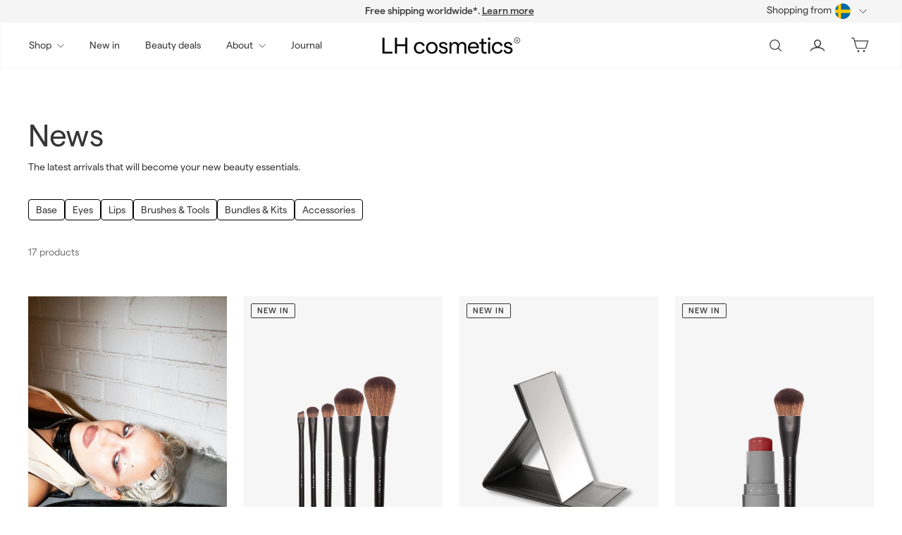

--- FILE ---
content_type: text/html; charset=utf-8
request_url: https://lhcosmetics.com/collections/news
body_size: 76876
content:
<!doctype html>
<html class="no-js" lang="en" dir="ltr">
<head>
	<script async crossorigin fetchpriority="high" src="/cdn/shopifycloud/importmap-polyfill/es-modules-shim.2.4.0.js"></script>
<script src="//lhcosmetics.com/cdn/shop/files/pandectes-rules.js?v=8098970232660460421"></script>
	



  <meta charset="utf-8">
  <meta http-equiv="X-UA-Compatible" content="IE=edge,chrome=1">
  <meta name="viewport" content="width=device-width,initial-scale=1">
  <meta name="theme-color" content="#363636">
  <link rel="canonical" href="https://lhcosmetics.com/collections/news">
  <link rel="preconnect" href="https://fonts.shopifycdn.com" crossorigin>
  <link rel="dns-prefetch" href="https://ajax.googleapis.com">
  <link rel="dns-prefetch" href="https://maps.googleapis.com">
  <link rel="dns-prefetch" href="https://maps.gstatic.com"><link rel="shortcut icon" href="//lhcosmetics.com/cdn/shop/files/Circle_Monogram_Logo_3_32x32.png?v=1717424262" type="image/png" /><title>News – Discover the latest makeup from LH cosmetics
</title>
<meta name="description" content="Are you an early adopter? Be first in line for our latest arrivals that’ll become your new beauty essentials. Discover all the news and fall in love. Shop now."><meta property="og:site_name" content="LH cosmetics">
  <meta property="og:url" content="https://lhcosmetics.com/collections/news">
  <meta property="og:title" content="News – Discover the latest makeup from LH cosmetics">
  <meta property="og:type" content="website">
  <meta property="og:description" content="Are you an early adopter? Be first in line for our latest arrivals that’ll become your new beauty essentials. Discover all the news and fall in love. Shop now."><meta property="og:image" content="http://lhcosmetics.com/cdn/shop/files/6AF1ED5C-753D-4FF3-BA85-5930B183A532_f704be17-05e7-4573-891e-52c85a4a3a45.jpg?v=1608643667">
    <meta property="og:image:secure_url" content="https://lhcosmetics.com/cdn/shop/files/6AF1ED5C-753D-4FF3-BA85-5930B183A532_f704be17-05e7-4573-891e-52c85a4a3a45.jpg?v=1608643667">
    <meta property="og:image:width" content="1881">
    <meta property="og:image:height" content="1128"><meta name="twitter:site" content="@">
  <meta name="twitter:card" content="summary_large_image">
  <meta name="twitter:title" content="News – Discover the latest makeup from LH cosmetics">
  <meta name="twitter:description" content="Are you an early adopter? Be first in line for our latest arrivals that’ll become your new beauty essentials. Discover all the news and fall in love. Shop now.">
<style>
  @font-face {
    font-family: 'Matter-Medium';
    src: url('//lhcosmetics.com/cdn/shop/t/157/assets/Matter-Medium.eot?v=32275');
    src: url('//lhcosmetics.com/cdn/shop/t/157/assets/Matter-Medium.eot?%23iefix&v=32275') format('embedded-opentype'),
        url('//lhcosmetics.com/cdn/shop/t/157/assets/Matter-Medium.woff2?v=54138232155071928701714387770') format('woff2'),
        url('//lhcosmetics.com/cdn/shop/t/157/assets/Matter-Medium.woff?v=150241406613623887141714387769') format('woff'),
        url('//lhcosmetics.com/cdn/shop/t/157/assets/Matter-Medium.ttf?v=125672005786092158701714387770') format('truetype'),
        url('//lhcosmetics.com/cdn/shop/t/157/assets/Matter-Medium.svg%23Matter-Medium?v=32275') format('svg');
    font-weight: normal;
    font-style: normal;
  }
  
  @font-face {
    font-family: 'Matter-Regular';
    src: url('//lhcosmetics.com/cdn/shop/t/157/assets/Matter-Regular.eot?v=91300415782879700041714387769');
    src: url('//lhcosmetics.com/cdn/shop/t/157/assets/Matter-Regular.eot?%23iefix&v=91300415782879700041714387769') format('embedded-opentype'),
        url('//lhcosmetics.com/cdn/shop/t/157/assets/Matter-Regular.woff2?v=104458128999421631321714387769') format('woff2'),
        url('//lhcosmetics.com/cdn/shop/t/157/assets/Matter-Regular.woff?v=90960700566713858041714387774') format('woff'),
        url('//lhcosmetics.com/cdn/shop/t/157/assets/Matter-Regular.ttf?v=103136443785486097431714387769') format('truetype'),
        url('//lhcosmetics.com/cdn/shop/t/157/assets/Matter-Regular.svg%23Matter-Regular?v=32275') format('svg');
    font-weight: normal;
    font-style: normal;
  }

  @font-face {
    font-family: 'Matter-SemiBold';
    src: url('//lhcosmetics.com/cdn/shop/t/157/assets/Matter-SemiBold.eot?v=32275');
    src: url('//lhcosmetics.com/cdn/shop/t/157/assets/Matter-SemiBold.eot?%23iefix&v=32275') format('embedded-opentype'),
        url('//lhcosmetics.com/cdn/shop/t/157/assets/Matter-SemiBold.woff2?v=21374144280938123311714387769') format('woff2'),
        url('//lhcosmetics.com/cdn/shop/t/157/assets/Matter-SemiBold.woff?v=122300573856077957921714387769') format('woff'),
        url('//lhcosmetics.com/cdn/shop/t/157/assets/Matter-SemiBold.ttf?v=38293875643172171551714387771') format('truetype'),
        url('//lhcosmetics.com/cdn/shop/t/157/assets/Matter-SemiBold.svg%23Matter-SemiBold?v=32275') format('svg');
    font-weight: normal;
    font-style: normal;
  }
  
  @font-face {
    font-family: 'MatterSQ-Medium';
    src: url('//lhcosmetics.com/cdn/shop/t/157/assets/MatterSQ-Medium.eot?v=32275');
    src: url('//lhcosmetics.com/cdn/shop/t/157/assets/MatterSQ-Medium.eot?%23iefix&v=32275') format('embedded-opentype'),
        url('//lhcosmetics.com/cdn/shop/t/157/assets/MatterSQ-Medium.woff2?v=46430433148337953181714387770') format('woff2'),
        url('//lhcosmetics.com/cdn/shop/t/157/assets/MatterSQ-Medium.woff?v=49182411756427202091714387769') format('woff'),
        url('//lhcosmetics.com/cdn/shop/t/157/assets/MatterSQ-Medium.ttf?v=66492125585712812831714387769') format('truetype'),
        url('//lhcosmetics.com/cdn/shop/t/157/assets/MatterSQ-Medium.svg%23Matter-Medium?v=32275') format('svg');
    font-weight: normal;
    font-style: normal;
  }
  
  @font-face {
    font-family: 'MatterSQ-Regular';
    src: url('//lhcosmetics.com/cdn/shop/t/157/assets/MatterSQ-Regular.eot?v=62102812058202787511714387770');
    src: url('//lhcosmetics.com/cdn/shop/t/157/assets/MatterSQ-Regular.eot?%23iefix&v=62102812058202787511714387770') format('embedded-opentype'),
        url('//lhcosmetics.com/cdn/shop/t/157/assets/MatterSQ-Regular.woff2?v=80206487910839671731714387770') format('woff2'),
        url('//lhcosmetics.com/cdn/shop/t/157/assets/MatterSQ-Regular.woff?v=170132290446599385101714387769') format('woff'),
        url('//lhcosmetics.com/cdn/shop/t/157/assets/MatterSQ-Regular.ttf?v=163473593883865621421714387770') format('truetype'),
        url('//lhcosmetics.com/cdn/shop/t/157/assets/MatterSQ-Regular.svg%23Matter-Regular?v=32275') format('svg');
    font-weight: normal;
    font-style: normal;
  }

  @font-face {
    font-family: 'MatterSQ-SemiBold';
    src: url('//lhcosmetics.com/cdn/shop/t/157/assets/MatterSQ-SemiBold.eot?v=32275');
    src: url('//lhcosmetics.com/cdn/shop/t/157/assets/MatterSQ-SemiBold.eot?%23iefix&v=32275') format('embedded-opentype'),
        url('//lhcosmetics.com/cdn/shop/t/157/assets/MatterSQ-SemiBold.woff2?v=39721193280215146391714387770') format('woff2'),
        url('//lhcosmetics.com/cdn/shop/t/157/assets/MatterSQ-SemiBold.woff?v=174579060273917742591714387769') format('woff'),
        url('//lhcosmetics.com/cdn/shop/t/157/assets/MatterSQ-SemiBold.ttf?v=61098534132033826331714387770') format('truetype'),
        url('//lhcosmetics.com/cdn/shop/t/157/assets/MatterSQ-SemiBold.svg%23Matter-SemiBold?v=32275') format('svg');
    font-weight: normal;
    font-style: normal;
  }        
</style>

<link href="//lhcosmetics.com/cdn/shop/t/157/assets/components.css?v=38007859818691830021750684772" rel="stylesheet" type="text/css" media="all" />






<style data-shopify>:root {
    --colorBody: #ffffff;
    --colorBodyAlpha05: rgba(255, 255, 255, 0.05);
    --colorBodyDim: #f2f2f2;

    --colorBorder: #e8e8e1;

    --colorBtnPrimary: #363636;
    --colorBtnPrimaryLight: #505050;
    --colorBtnPrimaryDim: #292929;
    --colorBtnPrimaryText: #ffffff;

    --colorCartDot: #d75d43;
    --colorCartDotText: #fff;

    --colorFooter: #f5f5f5;
    --colorFooterBorder: rgba(0,0,0,0);
    --colorFooterText: #363636;

    --colorLink: #363636;

    --colorModalBg: rgba(54, 54, 54, 0.6);

    --colorNav: #ffffff;
    --colorNavSearch: #ffffff;
    --colorNavText: #363636;

    --colorPrice: #363636;

    --colorSaleTag: #f96f21;
    --colorSaleTagText: #ffffff;

    --colorScheme1Text: #363636;
    --colorScheme1Bg: #f5f5f5;
    --colorScheme2Text: #363636;
    --colorScheme2Bg: #f5f5f5;
    --colorScheme3Text: #363636;
    --colorScheme3Bg: #ffffff;

    --colorTextBody: #363636;
    --colorTextBodyAlpha005: rgba(54, 54, 54, 0.05);
    --colorTextBodyAlpha008: rgba(54, 54, 54, 0.08);
    --colorTextSavings: #ba4444;

    --colorToolbar: #f5f5f5;
    --colorToolbarText: #363636;

    --urlIcoSelect: url(//lhcosmetics.com/cdn/shop/t/157/assets/ico-select.svg);
    --urlSwirlSvg: url(//lhcosmetics.com/cdn/shop/t/157/assets/swirl.svg);

    --header-padding-bottom: 0;


    --colorGreyDark: #363636;
    --colorGrey50: #757575;
    --pageTopPadding: 35px;
    --pageNarrow: 700px;
    --pageWidthPadding: 40px;
    --gridGutter: 22px;
    --indexSectionPadding: 84px;
    --sectionHeaderBottom: 40px;
    --collapsibleIconWidth: 22px;

    --sizeChartMargin: 30px 0;
    --sizeChartIconMargin: 5px;

    --newsletterReminderPadding: 20px 30px 20px 25px;

    --textFrameMargin: 10px;

    /*Shop Pay Installments*/
    --color-body-text: #363636;
    --color-body: #ffffff;
    --color-bg: #ffffff;

    --typeHeaderPrimary: MatterSQ-Regular;
    --typeHeaderFallback: sans-serif;
    --typeHeaderSize: 44px;
    --typeHeaderWeight: '400';
    --typeHeaderLineHeight: 1;
    --typeHeaderSpacing: 0.0em;

    --typeBasePrimary:MatterSQ-Regular;
    --typeBaseFallback:sans-serif;
    --typeBaseSize: 16px;
    --typeBaseWeight: 400;
    --typeBaseSpacing: 0.025em;
    --typeBaseLineHeight: 1.6;

    --colorSmallImageBg: #ffffff;
    --colorSmallImageBgDark: #f7f7f7;
    --colorLargeImageBg: #363636;
    --colorLargeImageBgLight: #575757;

    --iconWeight: 3px;
    --iconLinecaps: miter;

    
      --buttonRadius: 0;
      --btnPadding: 11px 20px;
    

    
      --roundness: 0;
    

    
      --gridThickness: 0;
    

    --productTileMargin: 0%;
    --collectionTileMargin: 0%;

    --swatchSize: 20px;
  }

  @media screen and (max-width: 768px) {
    :root {
      --pageTopPadding: 16px;
      --pageNarrow: 330px;
      --pageWidthPadding: 16px;
      --gridGutter: 16px;
      --indexSectionPadding: 40px;
      --sectionHeaderBottom: 25px;
      --collapsibleIconWidth: 22px;
      --textFrameMargin: 7px;
      --typeBaseSize: 14px;

      
        --roundness: 0;
        --btnPadding: 9px 17px;
      
    }
  }</style><link href="//lhcosmetics.com/cdn/shop/t/157/assets/overrides.css?v=83559498123470416461714387769" rel="stylesheet" type="text/css" media="all" />
<style data-shopify>:root {
    --productGridPadding: 12px;
  }</style><script>
    document.documentElement.className = document.documentElement.className.replace('no-js', 'js');

    window.theme = window.theme || {};
    theme.routes = {
      home: "/",
      collections: "/collections",
      cart: "/cart.js",
      cartPage: "/cart",
      cartAdd: "/cart/add.js",
      cartChange: "/cart/change.js",
      search: "/search",
      predictiveSearch: "/search/suggest"
    };

    theme.strings = {
      soldOut: "Sold Out",
      unavailable: "Unavailable",
      inStockLabel: "In stock, ready to ship",
      oneStockLabel: "Low stock - [count] item left",
      otherStockLabel: "Low stock - [count] items left",
      willNotShipUntil: "Ready to ship [date]",
      willBeInStockAfter: "Back in stock [date]",
      waitingForStock: "Backordered, shipping soon",
      savePrice: "Save [saved_amount]",
      cartEmpty: "Your bag is currently empty.",
      cartTermsConfirmation: "You must agree with the terms and conditions of sales to check out",
      searchCollections: "Collections",
      searchPages: "Pages",
      searchArticles: "Articles",
      maxQuantity: "You can only have [quantity] of [title] in your cart."
    };
    theme.settings = {
      rebuySmartCart: true,
      cartType:'page',
      isCustomerTemplate: false,
      moneyFormat: "\u003cspan class=money\u003e{{amount_no_decimals}} kr\u003c\/span\u003e",
      saveType: "percent",
      productImageSize: "natural",
      productImageCover: false,
      predictiveSearch: true,
      predictiveSearchType: null,
      superScriptSetting: true,
      superScriptPrice: false,
      quickView: true,
      quickAdd: true,
      themeName: 'Expanse',
      themeVersion: "5.1.0"
    };
  </script><script type="importmap">
{
  "imports": {
    "@archetype-themes/scripts/config": "//lhcosmetics.com/cdn/shop/t/157/assets/config.js?v=15099800528938078371712642627",
    "@archetype-themes/scripts/helpers/a11y": "//lhcosmetics.com/cdn/shop/t/157/assets/a11y.js?v=114228441666679744341712642625",
    "@archetype-themes/scripts/helpers/ajax-renderer": "//lhcosmetics.com/cdn/shop/t/157/assets/ajax-renderer.js?v=167707973626936292861712642623",
    "@archetype-themes/scripts/helpers/currency": "//lhcosmetics.com/cdn/shop/t/157/assets/currency.js?v=14275331480271113601712642626",
    "@archetype-themes/scripts/helpers/delegate": "//lhcosmetics.com/cdn/shop/t/157/assets/delegate.js?v=150733600779017316001712642626",
    "@archetype-themes/scripts/helpers/images": "//lhcosmetics.com/cdn/shop/t/157/assets/images.js?v=154579799771787317231712642623",
    "@archetype-themes/scripts/helpers/init-globals": "//lhcosmetics.com/cdn/shop/t/157/assets/init-globals.js?v=104437916016331824681712642625",
    "@archetype-themes/scripts/helpers/init-observer": "//lhcosmetics.com/cdn/shop/t/157/assets/init-observer.js?v=151712110650051136771712642623",
    "@archetype-themes/scripts/helpers/library-loader": "//lhcosmetics.com/cdn/shop/t/157/assets/library-loader.js?v=109812686109916403541712642628",
    "@archetype-themes/scripts/helpers/rte": "//lhcosmetics.com/cdn/shop/t/157/assets/rte.js?v=124638893503654398791712642626",
    "@archetype-themes/scripts/helpers/sections": "//lhcosmetics.com/cdn/shop/t/157/assets/sections.js?v=116270901756441952371712642623",
    "@archetype-themes/scripts/helpers/size-drawer": "//lhcosmetics.com/cdn/shop/t/157/assets/size-drawer.js?v=16908746908081919891712642625",
    "@archetype-themes/scripts/helpers/utils": "//lhcosmetics.com/cdn/shop/t/157/assets/utils.js?v=183768819557536265621712642624",
    "@archetype-themes/scripts/helpers/variants": "//lhcosmetics.com/cdn/shop/t/157/assets/variants.js?v=3033049893411379561712642623",
    "@archetype-themes/scripts/helpers/vimeo": "//lhcosmetics.com/cdn/shop/t/157/assets/vimeo.js?v=49611722598385318221712642625",
    "@archetype-themes/scripts/helpers/youtube": "//lhcosmetics.com/cdn/shop/t/157/assets/youtube.js?v=68009855279585667491712642624",
    "@archetype-themes/scripts/modules/animation-observer": "//lhcosmetics.com/cdn/shop/t/157/assets/animation-observer.js?v=110233317842681188241712642623",
    "@archetype-themes/scripts/modules/cart-api": "//lhcosmetics.com/cdn/shop/t/157/assets/cart-api.js?v=177228419985507265221712642626",
    "@archetype-themes/scripts/modules/cart-drawer": "//lhcosmetics.com/cdn/shop/t/157/assets/cart-drawer.js?v=88976826382092070121742894118",
    "@archetype-themes/scripts/modules/cart-form": "//lhcosmetics.com/cdn/shop/t/157/assets/cart-form.js?v=21395295676605418851712642629",
    "@archetype-themes/scripts/modules/collapsibles": "//lhcosmetics.com/cdn/shop/t/157/assets/collapsibles.js?v=125222459924536763791712642626",
    "@archetype-themes/scripts/modules/collection-sidebar": "//lhcosmetics.com/cdn/shop/t/157/assets/collection-sidebar.js?v=102654819825539199081712642623",
    "@archetype-themes/scripts/modules/collection-template": "//lhcosmetics.com/cdn/shop/t/157/assets/collection-template.js?v=138454779407648820021712642630",
    "@archetype-themes/scripts/modules/disclosure": "//lhcosmetics.com/cdn/shop/t/157/assets/disclosure.js?v=24495297545550370831712642623",
    "@archetype-themes/scripts/modules/drawers": "//lhcosmetics.com/cdn/shop/t/157/assets/drawers.js?v=90797109483806998381712642627",
    "@archetype-themes/scripts/modules/header-nav": "//lhcosmetics.com/cdn/shop/t/157/assets/header-nav.js?v=178994820446749408801712642624",
    "@archetype-themes/scripts/modules/header-search": "//lhcosmetics.com/cdn/shop/t/157/assets/header-search.js?v=96962303281191137591712642627",
    "@archetype-themes/scripts/modules/mobile-nav": "//lhcosmetics.com/cdn/shop/t/157/assets/mobile-nav.js?v=65063705214388957511712642627",
    "@archetype-themes/scripts/modules/modal": "//lhcosmetics.com/cdn/shop/t/157/assets/modal.js?v=45231143018390192411712642626",
    "@archetype-themes/scripts/modules/page-transitions": "//lhcosmetics.com/cdn/shop/t/157/assets/page-transitions.js?v=72265230091955981801712642625",
    "@archetype-themes/scripts/modules/parallax": "//lhcosmetics.com/cdn/shop/t/157/assets/parallax.js?v=20658553194097617601712642624",
    "@archetype-themes/scripts/modules/photoswipe": "//lhcosmetics.com/cdn/shop/t/157/assets/photoswipe.js?v=133149125523312087301712642629",
    "@archetype-themes/scripts/modules/product": "//lhcosmetics.com/cdn/shop/t/157/assets/product.js?v=54342837115344528881750162889",
    "@archetype-themes/scripts/modules/product-ajax-form": "//lhcosmetics.com/cdn/shop/t/157/assets/product-ajax-form.js?v=47728180316791825891742894119",
    "@archetype-themes/scripts/modules/product-media": "//lhcosmetics.com/cdn/shop/t/157/assets/product-media.js?v=7149764575920620621712642623",
    "@archetype-themes/scripts/modules/product-recommendations": "//lhcosmetics.com/cdn/shop/t/157/assets/product-recommendations.js?v=184412169779540710071719586278",
    "@archetype-themes/scripts/modules/quantity-selectors": "//lhcosmetics.com/cdn/shop/t/157/assets/quantity-selectors.js?v=180817540312099548121712642628",
    "@archetype-themes/scripts/modules/slideshow": "//lhcosmetics.com/cdn/shop/t/157/assets/slideshow.js?v=136855023313347400251718114561",
    "@archetype-themes/scripts/modules/swatches": "//lhcosmetics.com/cdn/shop/t/157/assets/swatches.js?v=126771241076320720451719267419",
    "@archetype-themes/scripts/modules/tool-tip": "//lhcosmetics.com/cdn/shop/t/157/assets/tool-tip.js?v=15091627716861754341712642625",
    "@archetype-themes/scripts/modules/tool-tip-trigger": "//lhcosmetics.com/cdn/shop/t/157/assets/tool-tip-trigger.js?v=34194649362372648151712642627",
    "@archetype-themes/scripts/modules/variant-availability": "//lhcosmetics.com/cdn/shop/t/157/assets/variant-availability.js?v=106313593704684021601712642628",
    "@archetype-themes/scripts/modules/video-modal": "//lhcosmetics.com/cdn/shop/t/157/assets/video-modal.js?v=5964877832267866681712642623",
    "@archetype-themes/scripts/modules/video-section": "//lhcosmetics.com/cdn/shop/t/157/assets/video-section.js?v=38415978955926866351712642624",
    "@archetype-themes/scripts/vendors/animape": "//lhcosmetics.com/cdn/shop/t/157/assets/animape.js?v=178659162638868078291712642623",
    "@archetype-themes/scripts/vendors/flickity": "//lhcosmetics.com/cdn/shop/t/157/assets/flickity.js?v=48539322729379456441712642625",
    "@archetype-themes/scripts/vendors/flickity-fade": "//lhcosmetics.com/cdn/shop/t/157/assets/flickity-fade.js?v=70708211373116380081712642624",
    "@archetype-themes/scripts/vendors/photoswipe-ui-default.min": "//lhcosmetics.com/cdn/shop/t/157/assets/photoswipe-ui-default.min.js?v=52395271779278780601712642628",
    "@archetype-themes/scripts/vendors/photoswipe.min": "//lhcosmetics.com/cdn/shop/t/157/assets/photoswipe.min.js?v=96706414436924913981712642626",
    "components/announcement-bar": "//lhcosmetics.com/cdn/shop/t/157/assets/announcement-bar.js?v=30886685393339443611712642624",
    "components/gift-card-recipient-form": "//lhcosmetics.com/cdn/shop/t/157/assets/gift-card-recipient-form.js?v=16415920452423038151712642625",
    "components/icon": "//lhcosmetics.com/cdn/shop/t/157/assets/icon.js?v=169990152970447228441712642627",
    "components/image-element": "//lhcosmetics.com/cdn/shop/t/157/assets/image-element.js?v=67904638915550080461712642625",
    "components/lightbox": "//lhcosmetics.com/cdn/shop/t/157/assets/lightbox.js?v=177529825473141699571712642624",
    "components/newsletter-reminder": "//lhcosmetics.com/cdn/shop/t/157/assets/newsletter-reminder.js?v=158689173741753302301712642624",
    "components/predictive-search": "//lhcosmetics.com/cdn/shop/t/157/assets/predictive-search.js?v=106402303971169922441712642627",
    "components/price-range": "//lhcosmetics.com/cdn/shop/t/157/assets/price-range.js?v=181072884619090886471712642624",
    "components/product-complementary": "//lhcosmetics.com/cdn/shop/t/157/assets/product-complementary.js?v=115010611336991946551712642623",
    "components/product-grid-item": "//lhcosmetics.com/cdn/shop/t/157/assets/product-grid-item.js?v=52854375093933269701712642628",
    "components/product-images": "//lhcosmetics.com/cdn/shop/t/157/assets/product-images.js?v=165385719376091763651712642626",
    "components/quick-add": "//lhcosmetics.com/cdn/shop/t/157/assets/quick-add.js?v=180975325553815676731718380858",
    "components/quick-shop": "//lhcosmetics.com/cdn/shop/t/157/assets/quick-shop.js?v=95554821765998877021712642627",
    "components/section-advanced-accordion": "//lhcosmetics.com/cdn/shop/t/157/assets/section-advanced-accordion.js?v=29351542160259749761712642625",
    "components/section-age-verification-popup": "//lhcosmetics.com/cdn/shop/t/157/assets/section-age-verification-popup.js?v=570856957843724541712642624",
    "components/section-background-image-text": "//lhcosmetics.com/cdn/shop/t/157/assets/section-background-image-text.js?v=134193327559148673711712642626",
    "components/section-collection-header": "//lhcosmetics.com/cdn/shop/t/157/assets/section-collection-header.js?v=167330917592354829091719586279",
    "components/section-countdown": "//lhcosmetics.com/cdn/shop/t/157/assets/section-countdown.js?v=124122001777650735791712642627",
    "components/section-featured-collection": "//lhcosmetics.com/cdn/shop/t/157/assets/section-featured-collection.js?v=82803871654721130991740147715",
    "components/section-footer": "//lhcosmetics.com/cdn/shop/t/157/assets/section-footer.js?v=143843864055408484941712642623",
    "components/section-header": "//lhcosmetics.com/cdn/shop/t/157/assets/section-header.js?v=63830744201226164411718114560",
    "components/section-hero-video": "//lhcosmetics.com/cdn/shop/t/157/assets/section-hero-video.js?v=138616389493027501011712642627",
    "components/section-hotspots": "//lhcosmetics.com/cdn/shop/t/157/assets/section-hotspots.js?v=118949170610172005021712642623",
    "components/section-image-compare": "//lhcosmetics.com/cdn/shop/t/157/assets/section-image-compare.js?v=25526173009852246331712642624",
    "components/section-main-cart": "//lhcosmetics.com/cdn/shop/t/157/assets/section-main-cart.js?v=102282689976117535291712642629",
    "components/section-main-collection": "//lhcosmetics.com/cdn/shop/t/157/assets/section-main-collection.js?v=178808321021703902081712642624",
    "components/section-main-product": "//lhcosmetics.com/cdn/shop/t/157/assets/section-main-product.js?v=48829736225712131391712642623",
    "components/section-main-search": "//lhcosmetics.com/cdn/shop/t/157/assets/section-main-search.js?v=91363574603513782361712642626",
    "components/section-map": "//lhcosmetics.com/cdn/shop/t/157/assets/section-map.js?v=62409255708494077951712642623",
    "components/section-media-text": "//lhcosmetics.com/cdn/shop/t/157/assets/section-media-text.js?v=82647628925002924311712642628",
    "components/section-more-products-vendor": "//lhcosmetics.com/cdn/shop/t/157/assets/section-more-products-vendor.js?v=156950098812764376531712642623",
    "components/section-newsletter-popup": "//lhcosmetics.com/cdn/shop/t/157/assets/section-newsletter-popup.js?v=170953806956104469461712642624",
    "components/section-password-header": "//lhcosmetics.com/cdn/shop/t/157/assets/section-password-header.js?v=152732804639088855281712642623",
    "components/section-product-recommendations": "//lhcosmetics.com/cdn/shop/t/157/assets/section-product-recommendations.js?v=68463675784327451211712642624",
    "components/section-promo-grid": "//lhcosmetics.com/cdn/shop/t/157/assets/section-promo-grid.js?v=111576400653284386401712642625",
    "components/section-recently-viewed": "//lhcosmetics.com/cdn/shop/t/157/assets/section-recently-viewed.js?v=98926481457392478881712642623",
    "components/section-slideshow": "//lhcosmetics.com/cdn/shop/t/157/assets/section-slideshow.js?v=88247483290211112791717011323",
    "components/section-slideshow-image": "//lhcosmetics.com/cdn/shop/t/157/assets/section-slideshow-image.js?v=78404926763425096301712642625",
    "components/section-slideshow-split": "//lhcosmetics.com/cdn/shop/t/157/assets/section-slideshow-split.js?v=78404926763425096301712642623",
    "components/section-store-availability": "//lhcosmetics.com/cdn/shop/t/157/assets/section-store-availability.js?v=13634955709283234651712642626",
    "components/section-testimonials": "//lhcosmetics.com/cdn/shop/t/157/assets/section-testimonials.js?v=135504612583298795321712642625",
    "components/section-toolbar": "//lhcosmetics.com/cdn/shop/t/157/assets/section-toolbar.js?v=40810883655964320851712642628",
    "js-cookie": "//lhcosmetics.com/cdn/shop/t/157/assets/js.cookie.mjs?v=38015963105781969301712642628",
    "nouislider": "//lhcosmetics.com/cdn/shop/t/157/assets/nouislider.js?v=100438778919154896961712642624"
  }
}
</script><script>
  if (!(HTMLScriptElement.supports && HTMLScriptElement.supports('importmap'))) {
    const el = document.createElement('script');
    el.async = true;
    el.src = "//lhcosmetics.com/cdn/shop/t/157/assets/es-module-shims.min.js?v=63404930985865369141712642626";
    document.head.appendChild(el);
  }
</script>
<script type="module" src="//lhcosmetics.com/cdn/shop/t/157/assets/is-land.min.js?v=174197206692620727541712642623"></script>


<script type="module">
  try {
    const importMap = document.querySelector('script[type="importmap"]');
    const importMapJson = JSON.parse(importMap.textContent);
    const importMapModules = Object.values(importMapJson.imports);
    for (let i = 0; i < importMapModules.length; i++) {
      const link = document.createElement('link');
      link.rel = 'modulepreload';
      link.href = importMapModules[i];
      document.head.appendChild(link);
    }
  } catch (e) {
    console.error(e);
  }
</script>
<script>window.performance && window.performance.mark && window.performance.mark('shopify.content_for_header.start');</script><meta name="google-site-verification" content="0VqKBwuEICTLTUFWoonrP3ARuIgIMsynnrI2JqZcuDs">
<meta name="google-site-verification" content="I70s3c5DX_KP6yIgCt6KkKYUbi8CkUD5wyZaujYMmws">
<meta name="google-site-verification" content="LX1dkh83lFJdDPhal8_OCtTFiMW9fWN4qU8RS0V3-U4">
<meta id="shopify-digital-wallet" name="shopify-digital-wallet" content="/50832703638/digital_wallets/dialog">
<meta name="shopify-checkout-api-token" content="6e4a6426caa71fcdf2c381d2925214c4">
<meta id="in-context-paypal-metadata" data-shop-id="50832703638" data-venmo-supported="false" data-environment="production" data-locale="en_US" data-paypal-v4="true" data-currency="SEK">
<link rel="alternate" type="application/atom+xml" title="Feed" href="/collections/news.atom" />
<link rel="alternate" hreflang="x-default" href="https://lhcosmetics.com/collections/news">
<link rel="alternate" hreflang="en" href="https://lhcosmetics.com/collections/news">
<link rel="alternate" hreflang="sv" href="https://lhcosmetics.com/sv/collections/news">
<link rel="alternate" hreflang="en-DK" href="https://lhcosmetics.com/en-dk/collections/news">
<link rel="alternate" hreflang="sv-DK" href="https://lhcosmetics.com/sv-dk/collections/news">
<link rel="alternate" hreflang="en-GB" href="https://lhcosmetics.com/en-gb/collections/news">
<link rel="alternate" hreflang="sv-GB" href="https://lhcosmetics.com/sv-gb/collections/news">
<link rel="alternate" hreflang="en-NO" href="https://lhcosmetics.com/en-no/collections/news">
<link rel="alternate" hreflang="sv-NO" href="https://lhcosmetics.com/sv-no/collections/news">
<link rel="alternate" hreflang="en-US" href="https://lhcosmetics.com/en-us/collections/news">
<link rel="alternate" hreflang="sv-US" href="https://lhcosmetics.com/sv-us/collections/news">
<link rel="alternate" hreflang="en-CH" href="https://lhcosmetics.com/en-int/collections/news">
<link rel="alternate" hreflang="sv-CH" href="https://lhcosmetics.com/sv-int/collections/news">
<link rel="alternate" hreflang="en-HU" href="https://lhcosmetics.com/en-noneur/collections/news">
<link rel="alternate" hreflang="en-PL" href="https://lhcosmetics.com/en-noneur/collections/news">
<link rel="alternate" hreflang="en-CZ" href="https://lhcosmetics.com/en-noneur/collections/news">
<link rel="alternate" hreflang="en-AE" href="https://lhcosmetics.com/en-int/collections/news">
<link rel="alternate" hreflang="sv-AE" href="https://lhcosmetics.com/sv-int/collections/news">
<link rel="alternate" hreflang="en-AF" href="https://lhcosmetics.com/en-int/collections/news">
<link rel="alternate" hreflang="sv-AF" href="https://lhcosmetics.com/sv-int/collections/news">
<link rel="alternate" hreflang="en-AG" href="https://lhcosmetics.com/en-int/collections/news">
<link rel="alternate" hreflang="sv-AG" href="https://lhcosmetics.com/sv-int/collections/news">
<link rel="alternate" hreflang="en-AI" href="https://lhcosmetics.com/en-int/collections/news">
<link rel="alternate" hreflang="sv-AI" href="https://lhcosmetics.com/sv-int/collections/news">
<link rel="alternate" hreflang="en-AN" href="https://lhcosmetics.com/en-int/collections/news">
<link rel="alternate" hreflang="sv-AN" href="https://lhcosmetics.com/sv-int/collections/news">
<link rel="alternate" hreflang="en-AO" href="https://lhcosmetics.com/en-int/collections/news">
<link rel="alternate" hreflang="sv-AO" href="https://lhcosmetics.com/sv-int/collections/news">
<link rel="alternate" hreflang="en-AR" href="https://lhcosmetics.com/en-int/collections/news">
<link rel="alternate" hreflang="sv-AR" href="https://lhcosmetics.com/sv-int/collections/news">
<link rel="alternate" hreflang="en-AW" href="https://lhcosmetics.com/en-int/collections/news">
<link rel="alternate" hreflang="sv-AW" href="https://lhcosmetics.com/sv-int/collections/news">
<link rel="alternate" hreflang="en-BB" href="https://lhcosmetics.com/en-int/collections/news">
<link rel="alternate" hreflang="sv-BB" href="https://lhcosmetics.com/sv-int/collections/news">
<link rel="alternate" hreflang="en-BD" href="https://lhcosmetics.com/en-int/collections/news">
<link rel="alternate" hreflang="sv-BD" href="https://lhcosmetics.com/sv-int/collections/news">
<link rel="alternate" hreflang="en-BF" href="https://lhcosmetics.com/en-int/collections/news">
<link rel="alternate" hreflang="sv-BF" href="https://lhcosmetics.com/sv-int/collections/news">
<link rel="alternate" hreflang="en-BH" href="https://lhcosmetics.com/en-int/collections/news">
<link rel="alternate" hreflang="sv-BH" href="https://lhcosmetics.com/sv-int/collections/news">
<link rel="alternate" hreflang="en-BI" href="https://lhcosmetics.com/en-int/collections/news">
<link rel="alternate" hreflang="sv-BI" href="https://lhcosmetics.com/sv-int/collections/news">
<link rel="alternate" hreflang="en-BJ" href="https://lhcosmetics.com/en-int/collections/news">
<link rel="alternate" hreflang="sv-BJ" href="https://lhcosmetics.com/sv-int/collections/news">
<link rel="alternate" hreflang="en-BL" href="https://lhcosmetics.com/en-int/collections/news">
<link rel="alternate" hreflang="sv-BL" href="https://lhcosmetics.com/sv-int/collections/news">
<link rel="alternate" hreflang="en-BM" href="https://lhcosmetics.com/en-int/collections/news">
<link rel="alternate" hreflang="sv-BM" href="https://lhcosmetics.com/sv-int/collections/news">
<link rel="alternate" hreflang="en-BN" href="https://lhcosmetics.com/en-int/collections/news">
<link rel="alternate" hreflang="sv-BN" href="https://lhcosmetics.com/sv-int/collections/news">
<link rel="alternate" hreflang="en-BO" href="https://lhcosmetics.com/en-int/collections/news">
<link rel="alternate" hreflang="sv-BO" href="https://lhcosmetics.com/sv-int/collections/news">
<link rel="alternate" hreflang="en-BQ" href="https://lhcosmetics.com/en-int/collections/news">
<link rel="alternate" hreflang="sv-BQ" href="https://lhcosmetics.com/sv-int/collections/news">
<link rel="alternate" hreflang="en-BS" href="https://lhcosmetics.com/en-int/collections/news">
<link rel="alternate" hreflang="sv-BS" href="https://lhcosmetics.com/sv-int/collections/news">
<link rel="alternate" hreflang="en-BT" href="https://lhcosmetics.com/en-int/collections/news">
<link rel="alternate" hreflang="sv-BT" href="https://lhcosmetics.com/sv-int/collections/news">
<link rel="alternate" hreflang="en-BW" href="https://lhcosmetics.com/en-int/collections/news">
<link rel="alternate" hreflang="sv-BW" href="https://lhcosmetics.com/sv-int/collections/news">
<link rel="alternate" hreflang="en-BZ" href="https://lhcosmetics.com/en-int/collections/news">
<link rel="alternate" hreflang="sv-BZ" href="https://lhcosmetics.com/sv-int/collections/news">
<link rel="alternate" hreflang="en-CC" href="https://lhcosmetics.com/en-int/collections/news">
<link rel="alternate" hreflang="sv-CC" href="https://lhcosmetics.com/sv-int/collections/news">
<link rel="alternate" hreflang="en-CD" href="https://lhcosmetics.com/en-int/collections/news">
<link rel="alternate" hreflang="sv-CD" href="https://lhcosmetics.com/sv-int/collections/news">
<link rel="alternate" hreflang="en-CF" href="https://lhcosmetics.com/en-int/collections/news">
<link rel="alternate" hreflang="sv-CF" href="https://lhcosmetics.com/sv-int/collections/news">
<link rel="alternate" hreflang="en-CG" href="https://lhcosmetics.com/en-int/collections/news">
<link rel="alternate" hreflang="sv-CG" href="https://lhcosmetics.com/sv-int/collections/news">
<link rel="alternate" hreflang="en-CI" href="https://lhcosmetics.com/en-int/collections/news">
<link rel="alternate" hreflang="sv-CI" href="https://lhcosmetics.com/sv-int/collections/news">
<link rel="alternate" hreflang="en-CK" href="https://lhcosmetics.com/en-int/collections/news">
<link rel="alternate" hreflang="sv-CK" href="https://lhcosmetics.com/sv-int/collections/news">
<link rel="alternate" hreflang="en-CL" href="https://lhcosmetics.com/en-int/collections/news">
<link rel="alternate" hreflang="sv-CL" href="https://lhcosmetics.com/sv-int/collections/news">
<link rel="alternate" hreflang="en-CM" href="https://lhcosmetics.com/en-int/collections/news">
<link rel="alternate" hreflang="sv-CM" href="https://lhcosmetics.com/sv-int/collections/news">
<link rel="alternate" hreflang="en-CN" href="https://lhcosmetics.com/en-int/collections/news">
<link rel="alternate" hreflang="sv-CN" href="https://lhcosmetics.com/sv-int/collections/news">
<link rel="alternate" hreflang="en-CO" href="https://lhcosmetics.com/en-int/collections/news">
<link rel="alternate" hreflang="sv-CO" href="https://lhcosmetics.com/sv-int/collections/news">
<link rel="alternate" hreflang="en-CR" href="https://lhcosmetics.com/en-int/collections/news">
<link rel="alternate" hreflang="sv-CR" href="https://lhcosmetics.com/sv-int/collections/news">
<link rel="alternate" hreflang="en-CV" href="https://lhcosmetics.com/en-int/collections/news">
<link rel="alternate" hreflang="sv-CV" href="https://lhcosmetics.com/sv-int/collections/news">
<link rel="alternate" hreflang="en-CW" href="https://lhcosmetics.com/en-int/collections/news">
<link rel="alternate" hreflang="sv-CW" href="https://lhcosmetics.com/sv-int/collections/news">
<link rel="alternate" hreflang="en-CX" href="https://lhcosmetics.com/en-int/collections/news">
<link rel="alternate" hreflang="sv-CX" href="https://lhcosmetics.com/sv-int/collections/news">
<link rel="alternate" hreflang="en-DJ" href="https://lhcosmetics.com/en-int/collections/news">
<link rel="alternate" hreflang="sv-DJ" href="https://lhcosmetics.com/sv-int/collections/news">
<link rel="alternate" hreflang="en-DM" href="https://lhcosmetics.com/en-int/collections/news">
<link rel="alternate" hreflang="sv-DM" href="https://lhcosmetics.com/sv-int/collections/news">
<link rel="alternate" hreflang="en-DO" href="https://lhcosmetics.com/en-int/collections/news">
<link rel="alternate" hreflang="sv-DO" href="https://lhcosmetics.com/sv-int/collections/news">
<link rel="alternate" hreflang="en-DZ" href="https://lhcosmetics.com/en-int/collections/news">
<link rel="alternate" hreflang="sv-DZ" href="https://lhcosmetics.com/sv-int/collections/news">
<link rel="alternate" hreflang="en-EC" href="https://lhcosmetics.com/en-int/collections/news">
<link rel="alternate" hreflang="sv-EC" href="https://lhcosmetics.com/sv-int/collections/news">
<link rel="alternate" hreflang="en-EG" href="https://lhcosmetics.com/en-int/collections/news">
<link rel="alternate" hreflang="sv-EG" href="https://lhcosmetics.com/sv-int/collections/news">
<link rel="alternate" hreflang="en-EH" href="https://lhcosmetics.com/en-int/collections/news">
<link rel="alternate" hreflang="sv-EH" href="https://lhcosmetics.com/sv-int/collections/news">
<link rel="alternate" hreflang="en-ER" href="https://lhcosmetics.com/en-int/collections/news">
<link rel="alternate" hreflang="sv-ER" href="https://lhcosmetics.com/sv-int/collections/news">
<link rel="alternate" hreflang="en-ET" href="https://lhcosmetics.com/en-int/collections/news">
<link rel="alternate" hreflang="sv-ET" href="https://lhcosmetics.com/sv-int/collections/news">
<link rel="alternate" hreflang="en-FJ" href="https://lhcosmetics.com/en-int/collections/news">
<link rel="alternate" hreflang="sv-FJ" href="https://lhcosmetics.com/sv-int/collections/news">
<link rel="alternate" hreflang="en-FK" href="https://lhcosmetics.com/en-int/collections/news">
<link rel="alternate" hreflang="sv-FK" href="https://lhcosmetics.com/sv-int/collections/news">
<link rel="alternate" hreflang="en-GA" href="https://lhcosmetics.com/en-int/collections/news">
<link rel="alternate" hreflang="sv-GA" href="https://lhcosmetics.com/sv-int/collections/news">
<link rel="alternate" hreflang="en-GD" href="https://lhcosmetics.com/en-int/collections/news">
<link rel="alternate" hreflang="sv-GD" href="https://lhcosmetics.com/sv-int/collections/news">
<link rel="alternate" hreflang="en-GF" href="https://lhcosmetics.com/en-int/collections/news">
<link rel="alternate" hreflang="sv-GF" href="https://lhcosmetics.com/sv-int/collections/news">
<link rel="alternate" hreflang="en-GH" href="https://lhcosmetics.com/en-int/collections/news">
<link rel="alternate" hreflang="sv-GH" href="https://lhcosmetics.com/sv-int/collections/news">
<link rel="alternate" hreflang="en-GM" href="https://lhcosmetics.com/en-int/collections/news">
<link rel="alternate" hreflang="sv-GM" href="https://lhcosmetics.com/sv-int/collections/news">
<link rel="alternate" hreflang="en-GN" href="https://lhcosmetics.com/en-int/collections/news">
<link rel="alternate" hreflang="sv-GN" href="https://lhcosmetics.com/sv-int/collections/news">
<link rel="alternate" hreflang="en-GQ" href="https://lhcosmetics.com/en-int/collections/news">
<link rel="alternate" hreflang="sv-GQ" href="https://lhcosmetics.com/sv-int/collections/news">
<link rel="alternate" hreflang="en-GT" href="https://lhcosmetics.com/en-int/collections/news">
<link rel="alternate" hreflang="sv-GT" href="https://lhcosmetics.com/sv-int/collections/news">
<link rel="alternate" hreflang="en-GW" href="https://lhcosmetics.com/en-int/collections/news">
<link rel="alternate" hreflang="sv-GW" href="https://lhcosmetics.com/sv-int/collections/news">
<link rel="alternate" hreflang="en-GY" href="https://lhcosmetics.com/en-int/collections/news">
<link rel="alternate" hreflang="sv-GY" href="https://lhcosmetics.com/sv-int/collections/news">
<link rel="alternate" hreflang="en-HK" href="https://lhcosmetics.com/en-int/collections/news">
<link rel="alternate" hreflang="sv-HK" href="https://lhcosmetics.com/sv-int/collections/news">
<link rel="alternate" hreflang="en-HM" href="https://lhcosmetics.com/en-int/collections/news">
<link rel="alternate" hreflang="sv-HM" href="https://lhcosmetics.com/sv-int/collections/news">
<link rel="alternate" hreflang="en-HN" href="https://lhcosmetics.com/en-int/collections/news">
<link rel="alternate" hreflang="sv-HN" href="https://lhcosmetics.com/sv-int/collections/news">
<link rel="alternate" hreflang="en-HT" href="https://lhcosmetics.com/en-int/collections/news">
<link rel="alternate" hreflang="sv-HT" href="https://lhcosmetics.com/sv-int/collections/news">
<link rel="alternate" hreflang="en-ID" href="https://lhcosmetics.com/en-int/collections/news">
<link rel="alternate" hreflang="sv-ID" href="https://lhcosmetics.com/sv-int/collections/news">
<link rel="alternate" hreflang="en-IO" href="https://lhcosmetics.com/en-int/collections/news">
<link rel="alternate" hreflang="sv-IO" href="https://lhcosmetics.com/sv-int/collections/news">
<link rel="alternate" hreflang="en-IQ" href="https://lhcosmetics.com/en-int/collections/news">
<link rel="alternate" hreflang="sv-IQ" href="https://lhcosmetics.com/sv-int/collections/news">
<link rel="alternate" hreflang="en-JM" href="https://lhcosmetics.com/en-int/collections/news">
<link rel="alternate" hreflang="sv-JM" href="https://lhcosmetics.com/sv-int/collections/news">
<link rel="alternate" hreflang="en-JO" href="https://lhcosmetics.com/en-int/collections/news">
<link rel="alternate" hreflang="sv-JO" href="https://lhcosmetics.com/sv-int/collections/news">
<link rel="alternate" hreflang="en-KE" href="https://lhcosmetics.com/en-int/collections/news">
<link rel="alternate" hreflang="sv-KE" href="https://lhcosmetics.com/sv-int/collections/news">
<link rel="alternate" hreflang="en-KG" href="https://lhcosmetics.com/en-int/collections/news">
<link rel="alternate" hreflang="sv-KG" href="https://lhcosmetics.com/sv-int/collections/news">
<link rel="alternate" hreflang="en-KH" href="https://lhcosmetics.com/en-int/collections/news">
<link rel="alternate" hreflang="sv-KH" href="https://lhcosmetics.com/sv-int/collections/news">
<link rel="alternate" hreflang="en-KI" href="https://lhcosmetics.com/en-int/collections/news">
<link rel="alternate" hreflang="sv-KI" href="https://lhcosmetics.com/sv-int/collections/news">
<link rel="alternate" hreflang="en-KM" href="https://lhcosmetics.com/en-int/collections/news">
<link rel="alternate" hreflang="sv-KM" href="https://lhcosmetics.com/sv-int/collections/news">
<link rel="alternate" hreflang="en-KN" href="https://lhcosmetics.com/en-int/collections/news">
<link rel="alternate" hreflang="sv-KN" href="https://lhcosmetics.com/sv-int/collections/news">
<link rel="alternate" hreflang="en-KR" href="https://lhcosmetics.com/en-int/collections/news">
<link rel="alternate" hreflang="sv-KR" href="https://lhcosmetics.com/sv-int/collections/news">
<link rel="alternate" hreflang="en-KW" href="https://lhcosmetics.com/en-int/collections/news">
<link rel="alternate" hreflang="sv-KW" href="https://lhcosmetics.com/sv-int/collections/news">
<link rel="alternate" hreflang="en-KY" href="https://lhcosmetics.com/en-int/collections/news">
<link rel="alternate" hreflang="sv-KY" href="https://lhcosmetics.com/sv-int/collections/news">
<link rel="alternate" hreflang="en-KZ" href="https://lhcosmetics.com/en-int/collections/news">
<link rel="alternate" hreflang="sv-KZ" href="https://lhcosmetics.com/sv-int/collections/news">
<link rel="alternate" hreflang="en-LA" href="https://lhcosmetics.com/en-int/collections/news">
<link rel="alternate" hreflang="sv-LA" href="https://lhcosmetics.com/sv-int/collections/news">
<link rel="alternate" hreflang="en-LB" href="https://lhcosmetics.com/en-int/collections/news">
<link rel="alternate" hreflang="sv-LB" href="https://lhcosmetics.com/sv-int/collections/news">
<link rel="alternate" hreflang="en-LC" href="https://lhcosmetics.com/en-int/collections/news">
<link rel="alternate" hreflang="sv-LC" href="https://lhcosmetics.com/sv-int/collections/news">
<link rel="alternate" hreflang="en-LK" href="https://lhcosmetics.com/en-int/collections/news">
<link rel="alternate" hreflang="sv-LK" href="https://lhcosmetics.com/sv-int/collections/news">
<link rel="alternate" hreflang="en-LR" href="https://lhcosmetics.com/en-int/collections/news">
<link rel="alternate" hreflang="sv-LR" href="https://lhcosmetics.com/sv-int/collections/news">
<link rel="alternate" hreflang="en-LS" href="https://lhcosmetics.com/en-int/collections/news">
<link rel="alternate" hreflang="sv-LS" href="https://lhcosmetics.com/sv-int/collections/news">
<link rel="alternate" hreflang="en-LY" href="https://lhcosmetics.com/en-int/collections/news">
<link rel="alternate" hreflang="sv-LY" href="https://lhcosmetics.com/sv-int/collections/news">
<link rel="alternate" hreflang="en-MA" href="https://lhcosmetics.com/en-int/collections/news">
<link rel="alternate" hreflang="sv-MA" href="https://lhcosmetics.com/sv-int/collections/news">
<link rel="alternate" hreflang="en-MF" href="https://lhcosmetics.com/en-int/collections/news">
<link rel="alternate" hreflang="sv-MF" href="https://lhcosmetics.com/sv-int/collections/news">
<link rel="alternate" hreflang="en-MG" href="https://lhcosmetics.com/en-int/collections/news">
<link rel="alternate" hreflang="sv-MG" href="https://lhcosmetics.com/sv-int/collections/news">
<link rel="alternate" hreflang="en-ML" href="https://lhcosmetics.com/en-int/collections/news">
<link rel="alternate" hreflang="sv-ML" href="https://lhcosmetics.com/sv-int/collections/news">
<link rel="alternate" hreflang="en-MM" href="https://lhcosmetics.com/en-int/collections/news">
<link rel="alternate" hreflang="sv-MM" href="https://lhcosmetics.com/sv-int/collections/news">
<link rel="alternate" hreflang="en-MN" href="https://lhcosmetics.com/en-int/collections/news">
<link rel="alternate" hreflang="sv-MN" href="https://lhcosmetics.com/sv-int/collections/news">
<link rel="alternate" hreflang="en-MO" href="https://lhcosmetics.com/en-int/collections/news">
<link rel="alternate" hreflang="sv-MO" href="https://lhcosmetics.com/sv-int/collections/news">
<link rel="alternate" hreflang="en-MQ" href="https://lhcosmetics.com/en-int/collections/news">
<link rel="alternate" hreflang="sv-MQ" href="https://lhcosmetics.com/sv-int/collections/news">
<link rel="alternate" hreflang="en-MR" href="https://lhcosmetics.com/en-int/collections/news">
<link rel="alternate" hreflang="sv-MR" href="https://lhcosmetics.com/sv-int/collections/news">
<link rel="alternate" hreflang="en-MS" href="https://lhcosmetics.com/en-int/collections/news">
<link rel="alternate" hreflang="sv-MS" href="https://lhcosmetics.com/sv-int/collections/news">
<link rel="alternate" hreflang="en-MU" href="https://lhcosmetics.com/en-int/collections/news">
<link rel="alternate" hreflang="sv-MU" href="https://lhcosmetics.com/sv-int/collections/news">
<link rel="alternate" hreflang="en-MV" href="https://lhcosmetics.com/en-int/collections/news">
<link rel="alternate" hreflang="sv-MV" href="https://lhcosmetics.com/sv-int/collections/news">
<link rel="alternate" hreflang="en-MW" href="https://lhcosmetics.com/en-int/collections/news">
<link rel="alternate" hreflang="sv-MW" href="https://lhcosmetics.com/sv-int/collections/news">
<link rel="alternate" hreflang="en-MY" href="https://lhcosmetics.com/en-int/collections/news">
<link rel="alternate" hreflang="sv-MY" href="https://lhcosmetics.com/sv-int/collections/news">
<link rel="alternate" hreflang="en-MZ" href="https://lhcosmetics.com/en-int/collections/news">
<link rel="alternate" hreflang="sv-MZ" href="https://lhcosmetics.com/sv-int/collections/news">
<link rel="alternate" hreflang="en-NA" href="https://lhcosmetics.com/en-int/collections/news">
<link rel="alternate" hreflang="sv-NA" href="https://lhcosmetics.com/sv-int/collections/news">
<link rel="alternate" hreflang="en-NC" href="https://lhcosmetics.com/en-int/collections/news">
<link rel="alternate" hreflang="sv-NC" href="https://lhcosmetics.com/sv-int/collections/news">
<link rel="alternate" hreflang="en-NE" href="https://lhcosmetics.com/en-int/collections/news">
<link rel="alternate" hreflang="sv-NE" href="https://lhcosmetics.com/sv-int/collections/news">
<link rel="alternate" hreflang="en-NF" href="https://lhcosmetics.com/en-int/collections/news">
<link rel="alternate" hreflang="sv-NF" href="https://lhcosmetics.com/sv-int/collections/news">
<link rel="alternate" hreflang="en-NG" href="https://lhcosmetics.com/en-int/collections/news">
<link rel="alternate" hreflang="sv-NG" href="https://lhcosmetics.com/sv-int/collections/news">
<link rel="alternate" hreflang="en-NI" href="https://lhcosmetics.com/en-int/collections/news">
<link rel="alternate" hreflang="sv-NI" href="https://lhcosmetics.com/sv-int/collections/news">
<link rel="alternate" hreflang="en-NP" href="https://lhcosmetics.com/en-int/collections/news">
<link rel="alternate" hreflang="sv-NP" href="https://lhcosmetics.com/sv-int/collections/news">
<link rel="alternate" hreflang="en-NR" href="https://lhcosmetics.com/en-int/collections/news">
<link rel="alternate" hreflang="sv-NR" href="https://lhcosmetics.com/sv-int/collections/news">
<link rel="alternate" hreflang="en-NU" href="https://lhcosmetics.com/en-int/collections/news">
<link rel="alternate" hreflang="sv-NU" href="https://lhcosmetics.com/sv-int/collections/news">
<link rel="alternate" hreflang="en-OM" href="https://lhcosmetics.com/en-int/collections/news">
<link rel="alternate" hreflang="sv-OM" href="https://lhcosmetics.com/sv-int/collections/news">
<link rel="alternate" hreflang="en-PA" href="https://lhcosmetics.com/en-int/collections/news">
<link rel="alternate" hreflang="sv-PA" href="https://lhcosmetics.com/sv-int/collections/news">
<link rel="alternate" hreflang="en-PE" href="https://lhcosmetics.com/en-int/collections/news">
<link rel="alternate" hreflang="sv-PE" href="https://lhcosmetics.com/sv-int/collections/news">
<link rel="alternate" hreflang="en-PF" href="https://lhcosmetics.com/en-int/collections/news">
<link rel="alternate" hreflang="sv-PF" href="https://lhcosmetics.com/sv-int/collections/news">
<link rel="alternate" hreflang="en-PG" href="https://lhcosmetics.com/en-int/collections/news">
<link rel="alternate" hreflang="sv-PG" href="https://lhcosmetics.com/sv-int/collections/news">
<link rel="alternate" hreflang="en-PK" href="https://lhcosmetics.com/en-int/collections/news">
<link rel="alternate" hreflang="sv-PK" href="https://lhcosmetics.com/sv-int/collections/news">
<link rel="alternate" hreflang="en-PM" href="https://lhcosmetics.com/en-int/collections/news">
<link rel="alternate" hreflang="sv-PM" href="https://lhcosmetics.com/sv-int/collections/news">
<link rel="alternate" hreflang="en-PN" href="https://lhcosmetics.com/en-int/collections/news">
<link rel="alternate" hreflang="sv-PN" href="https://lhcosmetics.com/sv-int/collections/news">
<link rel="alternate" hreflang="en-PS" href="https://lhcosmetics.com/en-int/collections/news">
<link rel="alternate" hreflang="sv-PS" href="https://lhcosmetics.com/sv-int/collections/news">
<link rel="alternate" hreflang="en-PY" href="https://lhcosmetics.com/en-int/collections/news">
<link rel="alternate" hreflang="sv-PY" href="https://lhcosmetics.com/sv-int/collections/news">
<link rel="alternate" hreflang="en-QA" href="https://lhcosmetics.com/en-int/collections/news">
<link rel="alternate" hreflang="sv-QA" href="https://lhcosmetics.com/sv-int/collections/news">
<link rel="alternate" hreflang="en-RW" href="https://lhcosmetics.com/en-int/collections/news">
<link rel="alternate" hreflang="sv-RW" href="https://lhcosmetics.com/sv-int/collections/news">
<link rel="alternate" hreflang="en-SA" href="https://lhcosmetics.com/en-int/collections/news">
<link rel="alternate" hreflang="sv-SA" href="https://lhcosmetics.com/sv-int/collections/news">
<link rel="alternate" hreflang="en-SB" href="https://lhcosmetics.com/en-int/collections/news">
<link rel="alternate" hreflang="sv-SB" href="https://lhcosmetics.com/sv-int/collections/news">
<link rel="alternate" hreflang="en-SC" href="https://lhcosmetics.com/en-int/collections/news">
<link rel="alternate" hreflang="sv-SC" href="https://lhcosmetics.com/sv-int/collections/news">
<link rel="alternate" hreflang="en-SD" href="https://lhcosmetics.com/en-int/collections/news">
<link rel="alternate" hreflang="sv-SD" href="https://lhcosmetics.com/sv-int/collections/news">
<link rel="alternate" hreflang="en-SG" href="https://lhcosmetics.com/en-int/collections/news">
<link rel="alternate" hreflang="sv-SG" href="https://lhcosmetics.com/sv-int/collections/news">
<link rel="alternate" hreflang="en-SH" href="https://lhcosmetics.com/en-int/collections/news">
<link rel="alternate" hreflang="sv-SH" href="https://lhcosmetics.com/sv-int/collections/news">
<link rel="alternate" hreflang="en-SL" href="https://lhcosmetics.com/en-int/collections/news">
<link rel="alternate" hreflang="sv-SL" href="https://lhcosmetics.com/sv-int/collections/news">
<link rel="alternate" hreflang="en-SN" href="https://lhcosmetics.com/en-int/collections/news">
<link rel="alternate" hreflang="sv-SN" href="https://lhcosmetics.com/sv-int/collections/news">
<link rel="alternate" hreflang="en-SO" href="https://lhcosmetics.com/en-int/collections/news">
<link rel="alternate" hreflang="sv-SO" href="https://lhcosmetics.com/sv-int/collections/news">
<link rel="alternate" hreflang="en-SR" href="https://lhcosmetics.com/en-int/collections/news">
<link rel="alternate" hreflang="sv-SR" href="https://lhcosmetics.com/sv-int/collections/news">
<link rel="alternate" hreflang="en-SS" href="https://lhcosmetics.com/en-int/collections/news">
<link rel="alternate" hreflang="sv-SS" href="https://lhcosmetics.com/sv-int/collections/news">
<link rel="alternate" hreflang="en-ST" href="https://lhcosmetics.com/en-int/collections/news">
<link rel="alternate" hreflang="sv-ST" href="https://lhcosmetics.com/sv-int/collections/news">
<link rel="alternate" hreflang="en-SV" href="https://lhcosmetics.com/en-int/collections/news">
<link rel="alternate" hreflang="sv-SV" href="https://lhcosmetics.com/sv-int/collections/news">
<link rel="alternate" hreflang="en-SX" href="https://lhcosmetics.com/en-int/collections/news">
<link rel="alternate" hreflang="sv-SX" href="https://lhcosmetics.com/sv-int/collections/news">
<link rel="alternate" hreflang="en-SZ" href="https://lhcosmetics.com/en-int/collections/news">
<link rel="alternate" hreflang="sv-SZ" href="https://lhcosmetics.com/sv-int/collections/news">
<link rel="alternate" hreflang="en-TC" href="https://lhcosmetics.com/en-int/collections/news">
<link rel="alternate" hreflang="sv-TC" href="https://lhcosmetics.com/sv-int/collections/news">
<link rel="alternate" hreflang="en-TD" href="https://lhcosmetics.com/en-int/collections/news">
<link rel="alternate" hreflang="sv-TD" href="https://lhcosmetics.com/sv-int/collections/news">
<link rel="alternate" hreflang="en-TF" href="https://lhcosmetics.com/en-int/collections/news">
<link rel="alternate" hreflang="sv-TF" href="https://lhcosmetics.com/sv-int/collections/news">
<link rel="alternate" hreflang="en-TG" href="https://lhcosmetics.com/en-int/collections/news">
<link rel="alternate" hreflang="sv-TG" href="https://lhcosmetics.com/sv-int/collections/news">
<link rel="alternate" hreflang="en-TH" href="https://lhcosmetics.com/en-int/collections/news">
<link rel="alternate" hreflang="sv-TH" href="https://lhcosmetics.com/sv-int/collections/news">
<link rel="alternate" hreflang="en-TJ" href="https://lhcosmetics.com/en-int/collections/news">
<link rel="alternate" hreflang="sv-TJ" href="https://lhcosmetics.com/sv-int/collections/news">
<link rel="alternate" hreflang="en-TK" href="https://lhcosmetics.com/en-int/collections/news">
<link rel="alternate" hreflang="sv-TK" href="https://lhcosmetics.com/sv-int/collections/news">
<link rel="alternate" hreflang="en-TL" href="https://lhcosmetics.com/en-int/collections/news">
<link rel="alternate" hreflang="sv-TL" href="https://lhcosmetics.com/sv-int/collections/news">
<link rel="alternate" hreflang="en-TM" href="https://lhcosmetics.com/en-int/collections/news">
<link rel="alternate" hreflang="sv-TM" href="https://lhcosmetics.com/sv-int/collections/news">
<link rel="alternate" hreflang="en-TN" href="https://lhcosmetics.com/en-int/collections/news">
<link rel="alternate" hreflang="sv-TN" href="https://lhcosmetics.com/sv-int/collections/news">
<link rel="alternate" hreflang="en-TO" href="https://lhcosmetics.com/en-int/collections/news">
<link rel="alternate" hreflang="sv-TO" href="https://lhcosmetics.com/sv-int/collections/news">
<link rel="alternate" hreflang="en-TT" href="https://lhcosmetics.com/en-int/collections/news">
<link rel="alternate" hreflang="sv-TT" href="https://lhcosmetics.com/sv-int/collections/news">
<link rel="alternate" hreflang="en-TV" href="https://lhcosmetics.com/en-int/collections/news">
<link rel="alternate" hreflang="sv-TV" href="https://lhcosmetics.com/sv-int/collections/news">
<link rel="alternate" hreflang="en-TW" href="https://lhcosmetics.com/en-int/collections/news">
<link rel="alternate" hreflang="sv-TW" href="https://lhcosmetics.com/sv-int/collections/news">
<link rel="alternate" hreflang="en-TZ" href="https://lhcosmetics.com/en-int/collections/news">
<link rel="alternate" hreflang="sv-TZ" href="https://lhcosmetics.com/sv-int/collections/news">
<link rel="alternate" hreflang="en-UG" href="https://lhcosmetics.com/en-int/collections/news">
<link rel="alternate" hreflang="sv-UG" href="https://lhcosmetics.com/sv-int/collections/news">
<link rel="alternate" hreflang="en-UM" href="https://lhcosmetics.com/en-int/collections/news">
<link rel="alternate" hreflang="sv-UM" href="https://lhcosmetics.com/sv-int/collections/news">
<link rel="alternate" hreflang="en-UY" href="https://lhcosmetics.com/en-int/collections/news">
<link rel="alternate" hreflang="sv-UY" href="https://lhcosmetics.com/sv-int/collections/news">
<link rel="alternate" hreflang="en-UZ" href="https://lhcosmetics.com/en-int/collections/news">
<link rel="alternate" hreflang="sv-UZ" href="https://lhcosmetics.com/sv-int/collections/news">
<link rel="alternate" hreflang="en-VC" href="https://lhcosmetics.com/en-int/collections/news">
<link rel="alternate" hreflang="sv-VC" href="https://lhcosmetics.com/sv-int/collections/news">
<link rel="alternate" hreflang="en-VE" href="https://lhcosmetics.com/en-int/collections/news">
<link rel="alternate" hreflang="sv-VE" href="https://lhcosmetics.com/sv-int/collections/news">
<link rel="alternate" hreflang="en-VG" href="https://lhcosmetics.com/en-int/collections/news">
<link rel="alternate" hreflang="sv-VG" href="https://lhcosmetics.com/sv-int/collections/news">
<link rel="alternate" hreflang="en-VN" href="https://lhcosmetics.com/en-int/collections/news">
<link rel="alternate" hreflang="sv-VN" href="https://lhcosmetics.com/sv-int/collections/news">
<link rel="alternate" hreflang="en-VU" href="https://lhcosmetics.com/en-int/collections/news">
<link rel="alternate" hreflang="sv-VU" href="https://lhcosmetics.com/sv-int/collections/news">
<link rel="alternate" hreflang="en-WF" href="https://lhcosmetics.com/en-int/collections/news">
<link rel="alternate" hreflang="sv-WF" href="https://lhcosmetics.com/sv-int/collections/news">
<link rel="alternate" hreflang="en-WS" href="https://lhcosmetics.com/en-int/collections/news">
<link rel="alternate" hreflang="sv-WS" href="https://lhcosmetics.com/sv-int/collections/news">
<link rel="alternate" hreflang="en-YE" href="https://lhcosmetics.com/en-int/collections/news">
<link rel="alternate" hreflang="sv-YE" href="https://lhcosmetics.com/sv-int/collections/news">
<link rel="alternate" hreflang="en-ZA" href="https://lhcosmetics.com/en-int/collections/news">
<link rel="alternate" hreflang="sv-ZA" href="https://lhcosmetics.com/sv-int/collections/news">
<link rel="alternate" hreflang="en-ZM" href="https://lhcosmetics.com/en-int/collections/news">
<link rel="alternate" hreflang="sv-ZM" href="https://lhcosmetics.com/sv-int/collections/news">
<link rel="alternate" hreflang="en-ZW" href="https://lhcosmetics.com/en-int/collections/news">
<link rel="alternate" hreflang="sv-ZW" href="https://lhcosmetics.com/sv-int/collections/news">
<link rel="alternate" hreflang="en-CA" href="https://lhcosmetics.com/en-int/collections/news">
<link rel="alternate" hreflang="sv-CA" href="https://lhcosmetics.com/sv-int/collections/news">
<link rel="alternate" hreflang="en-AL" href="https://lhcosmetics.com/en-int/collections/news">
<link rel="alternate" hreflang="sv-AL" href="https://lhcosmetics.com/sv-int/collections/news">
<link rel="alternate" hreflang="en-AD" href="https://lhcosmetics.com/en-int/collections/news">
<link rel="alternate" hreflang="sv-AD" href="https://lhcosmetics.com/sv-int/collections/news">
<link rel="alternate" hreflang="en-AM" href="https://lhcosmetics.com/en-int/collections/news">
<link rel="alternate" hreflang="sv-AM" href="https://lhcosmetics.com/sv-int/collections/news">
<link rel="alternate" hreflang="en-AZ" href="https://lhcosmetics.com/en-int/collections/news">
<link rel="alternate" hreflang="sv-AZ" href="https://lhcosmetics.com/sv-int/collections/news">
<link rel="alternate" hreflang="en-BY" href="https://lhcosmetics.com/en-int/collections/news">
<link rel="alternate" hreflang="sv-BY" href="https://lhcosmetics.com/sv-int/collections/news">
<link rel="alternate" hreflang="en-BA" href="https://lhcosmetics.com/en-int/collections/news">
<link rel="alternate" hreflang="sv-BA" href="https://lhcosmetics.com/sv-int/collections/news">
<link rel="alternate" hreflang="en-GE" href="https://lhcosmetics.com/en-int/collections/news">
<link rel="alternate" hreflang="sv-GE" href="https://lhcosmetics.com/sv-int/collections/news">
<link rel="alternate" hreflang="en-IS" href="https://lhcosmetics.com/en-int/collections/news">
<link rel="alternate" hreflang="sv-IS" href="https://lhcosmetics.com/sv-int/collections/news">
<link rel="alternate" hreflang="en-XK" href="https://lhcosmetics.com/en-int/collections/news">
<link rel="alternate" hreflang="sv-XK" href="https://lhcosmetics.com/sv-int/collections/news">
<link rel="alternate" hreflang="en-LI" href="https://lhcosmetics.com/en-int/collections/news">
<link rel="alternate" hreflang="sv-LI" href="https://lhcosmetics.com/sv-int/collections/news">
<link rel="alternate" hreflang="en-MD" href="https://lhcosmetics.com/en-int/collections/news">
<link rel="alternate" hreflang="sv-MD" href="https://lhcosmetics.com/sv-int/collections/news">
<link rel="alternate" hreflang="en-MC" href="https://lhcosmetics.com/en-int/collections/news">
<link rel="alternate" hreflang="sv-MC" href="https://lhcosmetics.com/sv-int/collections/news">
<link rel="alternate" hreflang="en-ME" href="https://lhcosmetics.com/en-int/collections/news">
<link rel="alternate" hreflang="sv-ME" href="https://lhcosmetics.com/sv-int/collections/news">
<link rel="alternate" hreflang="en-MK" href="https://lhcosmetics.com/en-int/collections/news">
<link rel="alternate" hreflang="sv-MK" href="https://lhcosmetics.com/sv-int/collections/news">
<link rel="alternate" hreflang="en-SM" href="https://lhcosmetics.com/en-int/collections/news">
<link rel="alternate" hreflang="sv-SM" href="https://lhcosmetics.com/sv-int/collections/news">
<link rel="alternate" hreflang="en-RS" href="https://lhcosmetics.com/en-int/collections/news">
<link rel="alternate" hreflang="sv-RS" href="https://lhcosmetics.com/sv-int/collections/news">
<link rel="alternate" hreflang="en-TR" href="https://lhcosmetics.com/en-int/collections/news">
<link rel="alternate" hreflang="sv-TR" href="https://lhcosmetics.com/sv-int/collections/news">
<link rel="alternate" hreflang="en-UA" href="https://lhcosmetics.com/en-int/collections/news">
<link rel="alternate" hreflang="sv-UA" href="https://lhcosmetics.com/sv-int/collections/news">
<link rel="alternate" hreflang="en-MT" href="https://lhcosmetics.com/en-eu/collections/news">
<link rel="alternate" hreflang="sv-MT" href="https://lhcosmetics.com/sv-eu/collections/news">
<link rel="alternate" hreflang="en-ES" href="https://lhcosmetics.com/en-eu/collections/news">
<link rel="alternate" hreflang="sv-ES" href="https://lhcosmetics.com/sv-eu/collections/news">
<link rel="alternate" hreflang="en-AX" href="https://lhcosmetics.com/en-eu/collections/news">
<link rel="alternate" hreflang="sv-AX" href="https://lhcosmetics.com/sv-eu/collections/news">
<link rel="alternate" hreflang="en-FI" href="https://lhcosmetics.com/en-eu/collections/news">
<link rel="alternate" hreflang="sv-FI" href="https://lhcosmetics.com/sv-eu/collections/news">
<link rel="alternate" hreflang="en-AT" href="https://lhcosmetics.com/en-eu/collections/news">
<link rel="alternate" hreflang="sv-AT" href="https://lhcosmetics.com/sv-eu/collections/news">
<link rel="alternate" hreflang="en-BE" href="https://lhcosmetics.com/en-eu/collections/news">
<link rel="alternate" hreflang="sv-BE" href="https://lhcosmetics.com/sv-eu/collections/news">
<link rel="alternate" hreflang="en-EE" href="https://lhcosmetics.com/en-eu/collections/news">
<link rel="alternate" hreflang="sv-EE" href="https://lhcosmetics.com/sv-eu/collections/news">
<link rel="alternate" hreflang="en-FR" href="https://lhcosmetics.com/en-eu/collections/news">
<link rel="alternate" hreflang="sv-FR" href="https://lhcosmetics.com/sv-eu/collections/news">
<link rel="alternate" hreflang="en-GR" href="https://lhcosmetics.com/en-eu/collections/news">
<link rel="alternate" hreflang="sv-GR" href="https://lhcosmetics.com/sv-eu/collections/news">
<link rel="alternate" hreflang="en-IE" href="https://lhcosmetics.com/en-eu/collections/news">
<link rel="alternate" hreflang="sv-IE" href="https://lhcosmetics.com/sv-eu/collections/news">
<link rel="alternate" hreflang="en-IT" href="https://lhcosmetics.com/en-eu/collections/news">
<link rel="alternate" hreflang="sv-IT" href="https://lhcosmetics.com/sv-eu/collections/news">
<link rel="alternate" hreflang="en-NL" href="https://lhcosmetics.com/en-eu/collections/news">
<link rel="alternate" hreflang="sv-NL" href="https://lhcosmetics.com/sv-eu/collections/news">
<link rel="alternate" hreflang="en-SK" href="https://lhcosmetics.com/en-eu/collections/news">
<link rel="alternate" hreflang="sv-SK" href="https://lhcosmetics.com/sv-eu/collections/news">
<link rel="alternate" hreflang="en-SI" href="https://lhcosmetics.com/en-eu/collections/news">
<link rel="alternate" hreflang="sv-SI" href="https://lhcosmetics.com/sv-eu/collections/news">
<link rel="alternate" hreflang="en-LT" href="https://lhcosmetics.com/en-eu/collections/news">
<link rel="alternate" hreflang="sv-LT" href="https://lhcosmetics.com/sv-eu/collections/news">
<link rel="alternate" hreflang="en-LV" href="https://lhcosmetics.com/en-eu/collections/news">
<link rel="alternate" hreflang="sv-LV" href="https://lhcosmetics.com/sv-eu/collections/news">
<link rel="alternate" hreflang="en-BG" href="https://lhcosmetics.com/en-noneur/collections/news">
<link rel="alternate" hreflang="en-HR" href="https://lhcosmetics.com/en-noneur/collections/news">
<link rel="alternate" hreflang="en-CY" href="https://lhcosmetics.com/en-eu/collections/news">
<link rel="alternate" hreflang="sv-CY" href="https://lhcosmetics.com/sv-eu/collections/news">
<link rel="alternate" hreflang="en-RO" href="https://lhcosmetics.com/en-noneur/collections/news">
<link rel="alternate" hreflang="en-PT" href="https://lhcosmetics.com/en-eu/collections/news">
<link rel="alternate" hreflang="sv-PT" href="https://lhcosmetics.com/sv-eu/collections/news">
<link rel="alternate" hreflang="en-FO" href="https://lhcosmetics.com/en-int/collections/news">
<link rel="alternate" hreflang="sv-FO" href="https://lhcosmetics.com/sv-int/collections/news">
<link rel="alternate" hreflang="en-GL" href="https://lhcosmetics.com/en-int/collections/news">
<link rel="alternate" hreflang="sv-GL" href="https://lhcosmetics.com/sv-int/collections/news">
<link rel="alternate" hreflang="en-GP" href="https://lhcosmetics.com/en-int/collections/news">
<link rel="alternate" hreflang="sv-GP" href="https://lhcosmetics.com/sv-int/collections/news">
<link rel="alternate" hreflang="en-VA" href="https://lhcosmetics.com/en-int/collections/news">
<link rel="alternate" hreflang="sv-VA" href="https://lhcosmetics.com/sv-int/collections/news">
<link rel="alternate" hreflang="en-BR" href="https://lhcosmetics.com/en-int/collections/news">
<link rel="alternate" hreflang="sv-BR" href="https://lhcosmetics.com/sv-int/collections/news">
<link rel="alternate" hreflang="en-IN" href="https://lhcosmetics.com/en-int/collections/news">
<link rel="alternate" hreflang="sv-IN" href="https://lhcosmetics.com/sv-int/collections/news">
<link rel="alternate" hreflang="en-PH" href="https://lhcosmetics.com/en-int/collections/news">
<link rel="alternate" hreflang="sv-PH" href="https://lhcosmetics.com/sv-int/collections/news">
<link rel="alternate" hreflang="en-JP" href="https://lhcosmetics.com/en-int/collections/news">
<link rel="alternate" hreflang="sv-JP" href="https://lhcosmetics.com/sv-int/collections/news">
<link rel="alternate" hreflang="en-NZ" href="https://lhcosmetics.com/en-int/collections/news">
<link rel="alternate" hreflang="sv-NZ" href="https://lhcosmetics.com/sv-int/collections/news">
<link rel="alternate" hreflang="en-AU" href="https://lhcosmetics.com/en-int/collections/news">
<link rel="alternate" hreflang="sv-AU" href="https://lhcosmetics.com/sv-int/collections/news">
<link rel="alternate" hreflang="en-IL" href="https://lhcosmetics.com/en-int/collections/news">
<link rel="alternate" hreflang="sv-IL" href="https://lhcosmetics.com/sv-int/collections/news">
<link rel="alternate" hreflang="en-LU" href="https://lhcosmetics.com/en-eu/collections/news">
<link rel="alternate" hreflang="sv-LU" href="https://lhcosmetics.com/sv-eu/collections/news">
<link rel="alternate" hreflang="en-GS" href="https://lhcosmetics.com/en-int/collections/news">
<link rel="alternate" hreflang="sv-GS" href="https://lhcosmetics.com/sv-int/collections/news">
<link rel="alternate" hreflang="en-DE" href="https://lhcosmetics.com/en-eu/collections/news">
<link rel="alternate" hreflang="sv-DE" href="https://lhcosmetics.com/sv-eu/collections/news">
<link rel="alternate" type="application/json+oembed" href="https://lhcosmetics.com/collections/news.oembed">
<script async="async" src="/checkouts/internal/preloads.js?locale=en-SE"></script>
<script id="apple-pay-shop-capabilities" type="application/json">{"shopId":50832703638,"countryCode":"SE","currencyCode":"SEK","merchantCapabilities":["supports3DS"],"merchantId":"gid:\/\/shopify\/Shop\/50832703638","merchantName":"LH cosmetics","requiredBillingContactFields":["postalAddress","email","phone"],"requiredShippingContactFields":["postalAddress","email","phone"],"shippingType":"shipping","supportedNetworks":["visa","maestro","masterCard","amex"],"total":{"type":"pending","label":"LH cosmetics","amount":"1.00"},"shopifyPaymentsEnabled":true,"supportsSubscriptions":true}</script>
<script id="shopify-features" type="application/json">{"accessToken":"6e4a6426caa71fcdf2c381d2925214c4","betas":["rich-media-storefront-analytics"],"domain":"lhcosmetics.com","predictiveSearch":true,"shopId":50832703638,"locale":"en"}</script>
<script>var Shopify = Shopify || {};
Shopify.shop = "linda-hallberg-cosmetics.myshopify.com";
Shopify.locale = "en";
Shopify.currency = {"active":"SEK","rate":"1.0"};
Shopify.country = "SE";
Shopify.theme = {"name":"lh-cosmetics\/master","id":161135427919,"schema_name":"Expanse","schema_version":"5.1.0","theme_store_id":null,"role":"main"};
Shopify.theme.handle = "null";
Shopify.theme.style = {"id":null,"handle":null};
Shopify.cdnHost = "lhcosmetics.com/cdn";
Shopify.routes = Shopify.routes || {};
Shopify.routes.root = "/";</script>
<script type="module">!function(o){(o.Shopify=o.Shopify||{}).modules=!0}(window);</script>
<script>!function(o){function n(){var o=[];function n(){o.push(Array.prototype.slice.apply(arguments))}return n.q=o,n}var t=o.Shopify=o.Shopify||{};t.loadFeatures=n(),t.autoloadFeatures=n()}(window);</script>
<script id="shop-js-analytics" type="application/json">{"pageType":"collection"}</script>
<script defer="defer" async type="module" src="//lhcosmetics.com/cdn/shopifycloud/shop-js/modules/v2/client.init-shop-cart-sync_BN7fPSNr.en.esm.js"></script>
<script defer="defer" async type="module" src="//lhcosmetics.com/cdn/shopifycloud/shop-js/modules/v2/chunk.common_Cbph3Kss.esm.js"></script>
<script defer="defer" async type="module" src="//lhcosmetics.com/cdn/shopifycloud/shop-js/modules/v2/chunk.modal_DKumMAJ1.esm.js"></script>
<script type="module">
  await import("//lhcosmetics.com/cdn/shopifycloud/shop-js/modules/v2/client.init-shop-cart-sync_BN7fPSNr.en.esm.js");
await import("//lhcosmetics.com/cdn/shopifycloud/shop-js/modules/v2/chunk.common_Cbph3Kss.esm.js");
await import("//lhcosmetics.com/cdn/shopifycloud/shop-js/modules/v2/chunk.modal_DKumMAJ1.esm.js");

  window.Shopify.SignInWithShop?.initShopCartSync?.({"fedCMEnabled":true,"windoidEnabled":true});

</script>
<script>(function() {
  var isLoaded = false;
  function asyncLoad() {
    if (isLoaded) return;
    isLoaded = true;
    var urls = ["\/\/code.tidio.co\/ap7igeyjdq9movjbahnwv6e1gkhjpzi7.js?shop=linda-hallberg-cosmetics.myshopify.com","https:\/\/intg.snapchat.com\/shopify\/shopify-scevent-init.js?id=44b72ac8-7dd9-4523-a93e-b517f4bc1c60\u0026shop=linda-hallberg-cosmetics.myshopify.com","https:\/\/widget.gotolstoy.com\/widget\/widget.js?app-key=fabda582-5cae-4a97-ace4-2eaa2fee8047\u0026shop=linda-hallberg-cosmetics.myshopify.com","https:\/\/static.klaviyo.com\/onsite\/js\/klaviyo.js?company_id=XGL7Lp\u0026shop=linda-hallberg-cosmetics.myshopify.com","https:\/\/cdn.nfcube.com\/instafeed-deb586a4a5ace1979378b5ebb536e911.js?shop=linda-hallberg-cosmetics.myshopify.com","https:\/\/cdn.rebuyengine.com\/onsite\/js\/rebuy.js?shop=linda-hallberg-cosmetics.myshopify.com"];
    for (var i = 0; i < urls.length; i++) {
      var s = document.createElement('script');
      s.type = 'text/javascript';
      s.async = true;
      s.src = urls[i];
      var x = document.getElementsByTagName('script')[0];
      x.parentNode.insertBefore(s, x);
    }
  };
  if(window.attachEvent) {
    window.attachEvent('onload', asyncLoad);
  } else {
    window.addEventListener('load', asyncLoad, false);
  }
})();</script>
<script id="__st">var __st={"a":50832703638,"offset":3600,"reqid":"27223466-1af0-41e2-94c2-1e953e0895d4-1770068492","pageurl":"lhcosmetics.com\/collections\/news","u":"3eddba2731c4","p":"collection","rtyp":"collection","rid":397751288020};</script>
<script>window.ShopifyPaypalV4VisibilityTracking = true;</script>
<script id="captcha-bootstrap">!function(){'use strict';const t='contact',e='account',n='new_comment',o=[[t,t],['blogs',n],['comments',n],[t,'customer']],c=[[e,'customer_login'],[e,'guest_login'],[e,'recover_customer_password'],[e,'create_customer']],r=t=>t.map((([t,e])=>`form[action*='/${t}']:not([data-nocaptcha='true']) input[name='form_type'][value='${e}']`)).join(','),a=t=>()=>t?[...document.querySelectorAll(t)].map((t=>t.form)):[];function s(){const t=[...o],e=r(t);return a(e)}const i='password',u='form_key',d=['recaptcha-v3-token','g-recaptcha-response','h-captcha-response',i],f=()=>{try{return window.sessionStorage}catch{return}},m='__shopify_v',_=t=>t.elements[u];function p(t,e,n=!1){try{const o=window.sessionStorage,c=JSON.parse(o.getItem(e)),{data:r}=function(t){const{data:e,action:n}=t;return t[m]||n?{data:e,action:n}:{data:t,action:n}}(c);for(const[e,n]of Object.entries(r))t.elements[e]&&(t.elements[e].value=n);n&&o.removeItem(e)}catch(o){console.error('form repopulation failed',{error:o})}}const l='form_type',E='cptcha';function T(t){t.dataset[E]=!0}const w=window,h=w.document,L='Shopify',v='ce_forms',y='captcha';let A=!1;((t,e)=>{const n=(g='f06e6c50-85a8-45c8-87d0-21a2b65856fe',I='https://cdn.shopify.com/shopifycloud/storefront-forms-hcaptcha/ce_storefront_forms_captcha_hcaptcha.v1.5.2.iife.js',D={infoText:'Protected by hCaptcha',privacyText:'Privacy',termsText:'Terms'},(t,e,n)=>{const o=w[L][v],c=o.bindForm;if(c)return c(t,g,e,D).then(n);var r;o.q.push([[t,g,e,D],n]),r=I,A||(h.body.append(Object.assign(h.createElement('script'),{id:'captcha-provider',async:!0,src:r})),A=!0)});var g,I,D;w[L]=w[L]||{},w[L][v]=w[L][v]||{},w[L][v].q=[],w[L][y]=w[L][y]||{},w[L][y].protect=function(t,e){n(t,void 0,e),T(t)},Object.freeze(w[L][y]),function(t,e,n,w,h,L){const[v,y,A,g]=function(t,e,n){const i=e?o:[],u=t?c:[],d=[...i,...u],f=r(d),m=r(i),_=r(d.filter((([t,e])=>n.includes(e))));return[a(f),a(m),a(_),s()]}(w,h,L),I=t=>{const e=t.target;return e instanceof HTMLFormElement?e:e&&e.form},D=t=>v().includes(t);t.addEventListener('submit',(t=>{const e=I(t);if(!e)return;const n=D(e)&&!e.dataset.hcaptchaBound&&!e.dataset.recaptchaBound,o=_(e),c=g().includes(e)&&(!o||!o.value);(n||c)&&t.preventDefault(),c&&!n&&(function(t){try{if(!f())return;!function(t){const e=f();if(!e)return;const n=_(t);if(!n)return;const o=n.value;o&&e.removeItem(o)}(t);const e=Array.from(Array(32),(()=>Math.random().toString(36)[2])).join('');!function(t,e){_(t)||t.append(Object.assign(document.createElement('input'),{type:'hidden',name:u})),t.elements[u].value=e}(t,e),function(t,e){const n=f();if(!n)return;const o=[...t.querySelectorAll(`input[type='${i}']`)].map((({name:t})=>t)),c=[...d,...o],r={};for(const[a,s]of new FormData(t).entries())c.includes(a)||(r[a]=s);n.setItem(e,JSON.stringify({[m]:1,action:t.action,data:r}))}(t,e)}catch(e){console.error('failed to persist form',e)}}(e),e.submit())}));const S=(t,e)=>{t&&!t.dataset[E]&&(n(t,e.some((e=>e===t))),T(t))};for(const o of['focusin','change'])t.addEventListener(o,(t=>{const e=I(t);D(e)&&S(e,y())}));const B=e.get('form_key'),M=e.get(l),P=B&&M;t.addEventListener('DOMContentLoaded',(()=>{const t=y();if(P)for(const e of t)e.elements[l].value===M&&p(e,B);[...new Set([...A(),...v().filter((t=>'true'===t.dataset.shopifyCaptcha))])].forEach((e=>S(e,t)))}))}(h,new URLSearchParams(w.location.search),n,t,e,['guest_login'])})(!0,!0)}();</script>
<script integrity="sha256-4kQ18oKyAcykRKYeNunJcIwy7WH5gtpwJnB7kiuLZ1E=" data-source-attribution="shopify.loadfeatures" defer="defer" src="//lhcosmetics.com/cdn/shopifycloud/storefront/assets/storefront/load_feature-a0a9edcb.js" crossorigin="anonymous"></script>
<script data-source-attribution="shopify.dynamic_checkout.dynamic.init">var Shopify=Shopify||{};Shopify.PaymentButton=Shopify.PaymentButton||{isStorefrontPortableWallets:!0,init:function(){window.Shopify.PaymentButton.init=function(){};var t=document.createElement("script");t.src="https://lhcosmetics.com/cdn/shopifycloud/portable-wallets/latest/portable-wallets.en.js",t.type="module",document.head.appendChild(t)}};
</script>
<script data-source-attribution="shopify.dynamic_checkout.buyer_consent">
  function portableWalletsHideBuyerConsent(e){var t=document.getElementById("shopify-buyer-consent"),n=document.getElementById("shopify-subscription-policy-button");t&&n&&(t.classList.add("hidden"),t.setAttribute("aria-hidden","true"),n.removeEventListener("click",e))}function portableWalletsShowBuyerConsent(e){var t=document.getElementById("shopify-buyer-consent"),n=document.getElementById("shopify-subscription-policy-button");t&&n&&(t.classList.remove("hidden"),t.removeAttribute("aria-hidden"),n.addEventListener("click",e))}window.Shopify?.PaymentButton&&(window.Shopify.PaymentButton.hideBuyerConsent=portableWalletsHideBuyerConsent,window.Shopify.PaymentButton.showBuyerConsent=portableWalletsShowBuyerConsent);
</script>
<script data-source-attribution="shopify.dynamic_checkout.cart.bootstrap">document.addEventListener("DOMContentLoaded",(function(){function t(){return document.querySelector("shopify-accelerated-checkout-cart, shopify-accelerated-checkout")}if(t())Shopify.PaymentButton.init();else{new MutationObserver((function(e,n){t()&&(Shopify.PaymentButton.init(),n.disconnect())})).observe(document.body,{childList:!0,subtree:!0})}}));
</script>
<link id="shopify-accelerated-checkout-styles" rel="stylesheet" media="screen" href="https://lhcosmetics.com/cdn/shopifycloud/portable-wallets/latest/accelerated-checkout-backwards-compat.css" crossorigin="anonymous">
<style id="shopify-accelerated-checkout-cart">
        #shopify-buyer-consent {
  margin-top: 1em;
  display: inline-block;
  width: 100%;
}

#shopify-buyer-consent.hidden {
  display: none;
}

#shopify-subscription-policy-button {
  background: none;
  border: none;
  padding: 0;
  text-decoration: underline;
  font-size: inherit;
  cursor: pointer;
}

#shopify-subscription-policy-button::before {
  box-shadow: none;
}

      </style>

<script>window.performance && window.performance.mark && window.performance.mark('shopify.content_for_header.end');</script>

  <script src="//lhcosmetics.com/cdn/shop/t/157/assets/theme.js?v=170913305495083248731717011324" defer="defer"></script>
  <script>
    (function (c, s, q, u, a, r, e) {
        c.hj=c.hj||function(){(c.hj.q=c.hj.q||[]).push(arguments)};
        c._hjSettings = { hjid: a };
        r = s.getElementsByTagName('head')[0];
        e = s.createElement('script');
        e.async = true;
        e.src = q + c._hjSettings.hjid + u;
        r.appendChild(e);
    })(window, document, 'https://static.hj.contentsquare.net/c/csq-', '.js', 5356223);
</script>
<!-- BEGIN app block: shopify://apps/pandectes-gdpr/blocks/banner/58c0baa2-6cc1-480c-9ea6-38d6d559556a -->
  
    
      <!-- TCF is active, scripts are loaded above -->
      
      <script>
        
          window.PandectesSettings = {"store":{"id":50832703638,"plan":"plus","theme":"lh-cosmetics/master","primaryLocale":"en","adminMode":false,"headless":false,"storefrontRootDomain":"","checkoutRootDomain":"","storefrontAccessToken":""},"tsPublished":1746444131,"declaration":{"showPurpose":false,"showProvider":false,"declIntroText":"We use cookies to optimize website functionality, analyze the performance, and provide personalized experience to you. Some cookies are essential to make the website operate and function correctly. Those cookies cannot be disabled. In this window you can manage your preference of cookies.","showDateGenerated":true},"language":{"unpublished":[],"languageMode":"Multilingual","fallbackLanguage":"en","languageDetection":"country","languagesSupported":["sv"]},"texts":{"managed":{"headerText":{"en":"We respect your privacy","sv":"Vi respekterar din integritet"},"consentText":{"en":"This website uses cookies to ensure you get the best experience.","sv":"Denna webbplats använder cookies för att säkerställa att du får den bästa upplevelsen."},"linkText":{"en":"Learn more","sv":"Läs mer"},"imprintText":{"en":"Imprint","sv":"Avtryck"},"googleLinkText":{"en":"Google's Privacy Terms","sv":"Googles sekretessvillkor"},"allowButtonText":{"en":"Accept","sv":"Acceptera"},"denyButtonText":{"en":"Decline","sv":"Neka"},"dismissButtonText":{"en":"Ok","sv":"Ok"},"leaveSiteButtonText":{"en":"Leave this site","sv":"Lämna denna webbplats"},"preferencesButtonText":{"en":"Preferences","sv":"Preferenser"},"cookiePolicyText":{"en":"Cookie policy","sv":"Cookiepolicy"},"preferencesPopupTitleText":{"en":"Manage consent preferences","sv":"Hantera samtyckeinställningar"},"preferencesPopupIntroText":{"en":"We use cookies to optimize website functionality, analyze the performance, and provide personalized experience to you. Some cookies are essential to make the website operate and function correctly. Those cookies cannot be disabled. In this window you can manage your preference of cookies.","sv":"Vi använder cookies för att optimera webbplatsens funktionalitet, analysera prestanda och ge dig personlig upplevelse. Vissa kakor är viktiga för att webbplatsen ska fungera och fungera korrekt. Dessa cookies kan inte inaktiveras. I det här fönstret kan du hantera dina preferenser för cookies."},"preferencesPopupSaveButtonText":{"en":"Save preferences","sv":"Spara inställningar"},"preferencesPopupCloseButtonText":{"en":"Close","sv":"Stäng"},"preferencesPopupAcceptAllButtonText":{"en":"Accept all","sv":"Acceptera alla"},"preferencesPopupRejectAllButtonText":{"en":"Reject all","sv":"Avvisa alla"},"cookiesDetailsText":{"en":"Cookies details","sv":"Information om cookies"},"preferencesPopupAlwaysAllowedText":{"en":"Always allowed","sv":"Alltid tillåtna"},"accessSectionParagraphText":{"en":"You have the right to request access to your data at any time.","sv":"Du har rätt att när som helst få tillgång till dina uppgifter."},"accessSectionTitleText":{"en":"Data portability","sv":"Dataportabilitet"},"accessSectionAccountInfoActionText":{"en":"Personal data","sv":"Personlig information"},"accessSectionDownloadReportActionText":{"en":"Request export","sv":"Ladda ner allt"},"accessSectionGDPRRequestsActionText":{"en":"Data subject requests","sv":"Begäran av registrerade"},"accessSectionOrdersRecordsActionText":{"en":"Orders","sv":"Order"},"rectificationSectionParagraphText":{"en":"You have the right to request your data to be updated whenever you think it is appropriate.","sv":"Du har rätt att begära att dina uppgifter uppdateras när du tycker att det är lämpligt."},"rectificationSectionTitleText":{"en":"Data Rectification","sv":"Rättelse av data"},"rectificationCommentPlaceholder":{"en":"Describe what you want to be updated","sv":"Beskriv vad du vill uppdatera"},"rectificationCommentValidationError":{"en":"Comment is required","sv":"Kommentar krävs"},"rectificationSectionEditAccountActionText":{"en":"Request an update","sv":"Begär en uppdatering"},"erasureSectionTitleText":{"en":"Right to be forgotten","sv":"Rätt att bli bortglömd"},"erasureSectionParagraphText":{"en":"You have the right to ask all your data to be erased. After that, you will no longer be able to access your account.","sv":"Du har rätt att be alla dina data raderas. Efter det kommer du inte längre att kunna komma åt ditt konto."},"erasureSectionRequestDeletionActionText":{"en":"Request personal data deletion","sv":"Begär radering av personuppgifter"},"consentDate":{"en":"Consent date","sv":"Samtyckesdatum"},"consentId":{"en":"Consent ID","sv":"Samtyckes-ID"},"consentSectionChangeConsentActionText":{"en":"Change consent preference","sv":"Ändra samtyckesinställning"},"consentSectionConsentedText":{"en":"You consented to the cookies policy of this website on","sv":"Du har samtyckt till cookiespolicyn för denna webbplats den"},"consentSectionNoConsentText":{"en":"You have not consented to the cookies policy of this website.","sv":"Du har inte godkänt cookiepolicyn för denna webbplats."},"consentSectionTitleText":{"en":"Your cookie consent","sv":"Ditt samtycke till cookies"},"consentStatus":{"en":"Consent preference","sv":"samtycke"},"confirmationFailureMessage":{"en":"Your request was not verified. Please try again and if problem persists, contact store owner for assistance","sv":"Din begäran verifierades inte. Försök igen och kontakta butiksägaren för att få hjälp om problemet kvarstår"},"confirmationFailureTitle":{"en":"A problem occurred","sv":"Ett problem uppstod"},"confirmationSuccessMessage":{"en":"We will soon get back to you as to your request.","sv":"Vi återkommer snart till dig angående din begäran."},"confirmationSuccessTitle":{"en":"Your request is verified","sv":"Din begäran har verifierats"},"guestsSupportEmailFailureMessage":{"en":"Your request was not submitted. Please try again and if problem persists, contact store owner for assistance.","sv":"Din begäran skickades inte. Försök igen och om problemet kvarstår, kontakta butiksägaren för hjälp."},"guestsSupportEmailFailureTitle":{"en":"A problem occurred","sv":"Ett problem uppstod"},"guestsSupportEmailPlaceholder":{"en":"E-mail address","sv":"E-postadress"},"guestsSupportEmailSuccessMessage":{"en":"If you are registered as a customer of this store, you will soon receive an email with instructions on how to proceed.","sv":"Om du är registrerad som kund i den här butiken får du snart ett mejl med instruktioner om hur du går tillväga."},"guestsSupportEmailSuccessTitle":{"en":"Thank you for your request","sv":"Tack för din förfrågan"},"guestsSupportEmailValidationError":{"en":"Email is not valid","sv":"E-post är inte giltig"},"guestsSupportInfoText":{"en":"Please login with your customer account to further proceed.","sv":"Logga in med ditt kundkonto för att fortsätta."},"submitButton":{"en":"Submit","sv":"Skicka in"},"submittingButton":{"en":"Submitting...","sv":"Skickar ..."},"cancelButton":{"en":"Cancel","sv":"Avbryt"},"declIntroText":{"en":"We use cookies to optimize website functionality, analyze the performance, and provide personalized experience to you. Some cookies are essential to make the website operate and function correctly. Those cookies cannot be disabled. In this window you can manage your preference of cookies.","sv":"Vi använder cookies för att optimera webbplatsens funktionalitet, analysera prestandan och ge dig en personlig upplevelse. Vissa cookies är nödvändiga för att webbplatsen ska fungera och fungera korrekt. Dessa cookies kan inte inaktiveras. I det här fönstret kan du hantera dina preferenser för cookies."},"declName":{"en":"Name","sv":"Namn"},"declPurpose":{"en":"Purpose","sv":"Syfte"},"declType":{"en":"Type","sv":"Typ"},"declRetention":{"en":"Retention","sv":"Varaktighet"},"declProvider":{"en":"Provider","sv":"Leverantör"},"declFirstParty":{"en":"First-party","sv":"Förstapartskakor"},"declThirdParty":{"en":"Third-party","sv":"Tredje part"},"declSeconds":{"en":"seconds","sv":"sekunder"},"declMinutes":{"en":"minutes","sv":"minuter"},"declHours":{"en":"hours","sv":"timmar"},"declDays":{"en":"days","sv":"dagar"},"declMonths":{"en":"months","sv":"månader"},"declYears":{"en":"years","sv":"år"},"declSession":{"en":"Session","sv":"Session"},"declDomain":{"en":"Domain","sv":"Domän"},"declPath":{"en":"Path","sv":"Väg"}},"categories":{"strictlyNecessaryCookiesTitleText":{"en":"Strictly necessary cookies","sv":"Strikt nödvändiga kakor"},"strictlyNecessaryCookiesDescriptionText":{"en":"These cookies are essential in order to enable you to move around the website and use its features, such as accessing secure areas of the website. The website cannot function properly without these cookies.","sv":"Dessa cookies är viktiga för att du ska kunna flytta runt på webbplatsen och använda dess funktioner, till exempel att komma åt säkra områden på webbplatsen. Webbplatsen kan inte fungera korrekt utan dessa cookies."},"functionalityCookiesTitleText":{"en":"Functional cookies","sv":"Funktionella kakor"},"functionalityCookiesDescriptionText":{"en":"These cookies enable the site to provide enhanced functionality and personalisation. They may be set by us or by third party providers whose services we have added to our pages. If you do not allow these cookies then some or all of these services may not function properly.","sv":"Dessa cookies gör det möjligt för webbplatsen att tillhandahålla förbättrad funktionalitet och anpassning. De kan ställas in av oss eller av tredjepartsleverantörer vars tjänster vi har lagt till på våra sidor. Om du inte tillåter dessa kakor kanske vissa eller alla av dessa tjänster inte fungerar korrekt."},"performanceCookiesTitleText":{"en":"Performance cookies","sv":"Prestandakakor"},"performanceCookiesDescriptionText":{"en":"These cookies enable us to monitor and improve the performance of our website. For example, they allow us to count visits, identify traffic sources and see which parts of the site are most popular.","sv":"Dessa cookies gör att vi kan övervaka och förbättra prestandan på vår webbplats. Till exempel tillåter de oss att räkna besök, identifiera trafikkällor och se vilka delar av webbplatsen som är mest populära."},"targetingCookiesTitleText":{"en":"Targeting cookies","sv":"Inriktningskakor"},"targetingCookiesDescriptionText":{"en":"These cookies may be set through our site by our advertising partners. They may be used by those companies to build a profile of your interests and show you relevant adverts on other sites.    They do not store directly personal information, but are based on uniquely identifying your browser and internet device. If you do not allow these cookies, you will experience less targeted advertising.","sv":"Dessa cookies kan sättas via vår webbplats av våra reklampartners. De kan användas av dessa företag för att skapa en profil av dina intressen och visa relevanta annonser på andra webbplatser. De lagrar inte direkt personlig information, men är baserade på att identifiera din webbläsare och internetenhet på ett unikt sätt. Om du inte tillåter dessa cookies kommer du att uppleva mindre riktad reklam."},"unclassifiedCookiesTitleText":{"en":"Unclassified cookies","sv":"Oklassificerade cookies"},"unclassifiedCookiesDescriptionText":{"en":"Unclassified cookies are cookies that we are in the process of classifying, together with the providers of individual cookies.","sv":"Oklassificerade cookies är cookies som vi håller på att klassificera tillsammans med leverantörerna av enskilda cookies."}},"auto":{}},"library":{"previewMode":false,"fadeInTimeout":0,"defaultBlocked":0,"showLink":true,"showImprintLink":false,"showGoogleLink":false,"enabled":true,"cookie":{"expiryDays":365,"secure":true},"dismissOnScroll":false,"dismissOnWindowClick":false,"dismissOnTimeout":false,"palette":{"popup":{"background":"#F5ECE9","backgroundForCalculations":{"a":1,"b":233,"g":236,"r":245},"text":"#363636"},"button":{"background":"#FFFFFF","backgroundForCalculations":{"a":1,"b":255,"g":255,"r":255},"text":"#363636","textForCalculation":{"a":1,"b":54,"g":54,"r":54},"border":"transparent"}},"content":{"href":"https://linda-hallberg-cosmetics.myshopify.com/policies/privacy-policy","imprintHref":"/","close":"&#10005;","target":"","logo":"<img class=\"cc-banner-logo\" style=\"max-height: 40px;\" src=\"https://linda-hallberg-cosmetics.myshopify.com/cdn/shop/files/pandectes-banner-logo.png\" alt=\"logo\" />"},"window":"<div role=\"dialog\" aria-live=\"polite\" aria-label=\"cookieconsent\" aria-describedby=\"cookieconsent:desc\" id=\"pandectes-banner\" class=\"cc-window-wrapper cc-bottom-left-wrapper\"><div class=\"pd-cookie-banner-window cc-window {{classes}}\"><!--googleoff: all-->{{children}}<!--googleon: all--></div></div>","compliance":{"info":"<div class=\"cc-compliance cc-highlight\">{{dismiss}}</div>"},"type":"info","layouts":{"basic":"{{logo}}{{messagelink}}{{compliance}}{{close}}"},"position":"bottom-left","theme":"classic","revokable":false,"animateRevokable":false,"revokableReset":false,"revokableLogoUrl":"https://linda-hallberg-cosmetics.myshopify.com/cdn/shop/files/pandectes-reopen-logo.png","revokablePlacement":"bottom-left","revokableMarginHorizontal":15,"revokableMarginVertical":15,"static":false,"autoAttach":true,"hasTransition":true,"blacklistPage":[""],"elements":{"close":"<button aria-label=\"dismiss cookie message\" type=\"button\" tabindex=\"0\" class=\"cc-close\">{{close}}</button>","dismiss":"<button aria-label=\"dismiss cookie message\" type=\"button\" tabindex=\"0\" class=\"cc-btn cc-btn-decision cc-dismiss\">{{dismiss}}</button>","allow":"<button aria-label=\"allow cookies\" type=\"button\" tabindex=\"0\" class=\"cc-btn cc-btn-decision cc-allow\">{{allow}}</button>","deny":"<button aria-label=\"deny cookies\" type=\"button\" tabindex=\"0\" class=\"cc-btn cc-btn-decision cc-deny\">{{deny}}</button>","preferences":"<button aria-label=\"settings cookies\" tabindex=\"0\" type=\"button\" class=\"cc-btn cc-settings\" onclick=\"Pandectes.fn.openPreferences()\">{{preferences}}</button>"}},"geolocation":{"brOnly":false,"caOnly":false,"chOnly":false,"euOnly":false,"jpOnly":false,"thOnly":false,"canadaOnly":false,"globalVisibility":true},"dsr":{"guestsSupport":false,"accessSectionDownloadReportAuto":false},"banner":{"resetTs":1694676772,"extraCss":"        .cc-banner-logo {max-width: 24em!important;}    @media(min-width: 768px) {.cc-window.cc-floating{max-width: 24em!important;width: 24em!important;}}    .cc-message, .pd-cookie-banner-window .cc-header, .cc-logo {text-align: left}    .cc-window-wrapper{z-index: 2147483647;}    .cc-window{z-index: 2147483647;font-family: inherit;}    .pd-cookie-banner-window .cc-header{font-family: inherit;}    .pd-cp-ui{font-family: inherit; background-color: #F5ECE9;color:#363636;}    button.pd-cp-btn, a.pd-cp-btn{background-color:#FFFFFF;color:#363636!important;}    input + .pd-cp-preferences-slider{background-color: rgba(54, 54, 54, 0.3)}    .pd-cp-scrolling-section::-webkit-scrollbar{background-color: rgba(54, 54, 54, 0.3)}    input:checked + .pd-cp-preferences-slider{background-color: rgba(54, 54, 54, 1)}    .pd-cp-scrolling-section::-webkit-scrollbar-thumb {background-color: rgba(54, 54, 54, 1)}    .pd-cp-ui-close{color:#363636;}    .pd-cp-preferences-slider:before{background-color: #F5ECE9}    .pd-cp-title:before {border-color: #363636!important}    .pd-cp-preferences-slider{background-color:#363636}    .pd-cp-toggle{color:#363636!important}    @media(max-width:699px) {.pd-cp-ui-close-top svg {fill: #363636}}    .pd-cp-toggle:hover,.pd-cp-toggle:visited,.pd-cp-toggle:active{color:#363636!important}    .pd-cookie-banner-window {box-shadow: 0 0 18px rgb(0 0 0 / 20%);}  ","customJavascript":{},"showPoweredBy":false,"logoHeight":40,"hybridStrict":false,"cookiesBlockedByDefault":"0","isActive":true,"implicitSavePreferences":false,"cookieIcon":false,"blockBots":false,"showCookiesDetails":false,"hasTransition":true,"blockingPage":false,"showOnlyLandingPage":false,"leaveSiteUrl":"https://www.google.com","linkRespectStoreLang":false},"cookies":{"0":[{"name":"cart_currency","type":"http","domain":"lhcosmetics.com","path":"/","provider":"Shopify","firstParty":true,"retention":"14 day(s)","expires":14,"unit":"declDays","purpose":{"en":"Used in connection with shopping cart.","sv":"Cookien är nödvändig för den säkra utchecknings- och betalningsfunktionen på webbplatsen. Denna funktion tillhandahålls av shopify.com."}},{"name":"secure_customer_sig","type":"http","domain":"lhcosmetics.com","path":"/","provider":"Shopify","firstParty":true,"retention":"1 year(s)","expires":1,"unit":"declYears","purpose":{"en":"Used in connection with customer login.","sv":"Används i samband med kundinloggning."}},{"name":"localization","type":"http","domain":"lhcosmetics.com","path":"/","provider":"Shopify","firstParty":true,"retention":"1 year(s)","expires":1,"unit":"declYears","purpose":{"en":"Shopify store localization","sv":"Shopify butikslokalisering"}},{"name":"_cmp_a","type":"http","domain":".lhcosmetics.com","path":"/","provider":"Shopify","firstParty":true,"retention":"24 hour(s)","expires":24,"unit":"declHours","purpose":{"en":"Used for managing customer privacy settings.","sv":"Används för att hantera kunders integritetsinställningar."}},{"name":"keep_alive","type":"http","domain":"lhcosmetics.com","path":"/","provider":"Shopify","firstParty":true,"retention":"30 minute(s)","expires":30,"unit":"declMinutes","purpose":{"en":"Used in connection with buyer localization.","sv":"Används i samband med köparlokalisering."}},{"name":"_secure_session_id","type":"http","domain":"lhcosmetics.com","path":"/","provider":"Shopify","firstParty":true,"retention":"24 hour(s)","expires":24,"unit":"declHours","purpose":{"en":"Used in connection with navigation through a storefront."}}],"1":[{"name":"_hjSession_3314533","type":"http","domain":".lhcosmetics.com","path":"/","provider":"Hotjar","firstParty":true,"retention":"30 minute(s)","expires":30,"unit":"declMinutes","purpose":{"en":"Used by Hotjar to provide functions across pages."}},{"name":"_hjSessionUser_3314533","type":"http","domain":".lhcosmetics.com","path":"/","provider":"Hotjar","firstParty":true,"retention":"1 year(s)","expires":1,"unit":"declYears","purpose":{"en":"Used by Hotjar to store a unique user ID."}}],"2":[{"name":"_shopify_sa_t","type":"http","domain":".lhcosmetics.com","path":"/","provider":"Shopify","firstParty":true,"retention":"30 minute(s)","expires":30,"unit":"declMinutes","purpose":{"en":"Shopify analytics relating to marketing & referrals.","sv":"Shopify-analyser relaterade till marknadsföring och hänvisningar."}},{"name":"_ga_G6TL3EFQKD","type":"http","domain":".lhcosmetics.com","path":"/","provider":"Google","firstParty":true,"retention":"1 year(s)","expires":1,"unit":"declYears","purpose":{"en":"Cookie is set by Google Analytics with unknown functionality"}},{"name":"_y","type":"http","domain":".lhcosmetics.com","path":"/","provider":"Shopify","firstParty":true,"retention":"1 year(s)","expires":1,"unit":"declYears","purpose":{"en":"Shopify analytics."}},{"name":"_shopify_y","type":"http","domain":".lhcosmetics.com","path":"/","provider":"Shopify","firstParty":true,"retention":"1 year(s)","expires":1,"unit":"declYears","purpose":{"en":"Shopify analytics.","sv":"Shopify-analys."}},{"name":"_shopify_s","type":"http","domain":".lhcosmetics.com","path":"/","provider":"Shopify","firstParty":true,"retention":"30 minute(s)","expires":30,"unit":"declMinutes","purpose":{"en":"Shopify analytics.","sv":"Shopify-analys."}},{"name":"_orig_referrer","type":"http","domain":".lhcosmetics.com","path":"/","provider":"Shopify","firstParty":true,"retention":"14 day(s)","expires":14,"unit":"declDays","purpose":{"en":"Tracks landing pages.","sv":"Spårar målsidor."}},{"name":"_shopify_sa_p","type":"http","domain":".lhcosmetics.com","path":"/","provider":"Shopify","firstParty":true,"retention":"30 minute(s)","expires":30,"unit":"declMinutes","purpose":{"en":"Shopify analytics relating to marketing & referrals.","sv":"Shopify-analyser relaterade till marknadsföring och hänvisningar."}},{"name":"_landing_page","type":"http","domain":".lhcosmetics.com","path":"/","provider":"Shopify","firstParty":true,"retention":"14 day(s)","expires":14,"unit":"declDays","purpose":{"en":"Tracks landing pages.","sv":"Spårar målsidor."}},{"name":"_s","type":"http","domain":".lhcosmetics.com","path":"/","provider":"Shopify","firstParty":true,"retention":"30 minute(s)","expires":30,"unit":"declMinutes","purpose":{"en":"Shopify analytics."}},{"name":"_gat_UA-183807438-1","type":"http","domain":".lhcosmetics.com","path":"/","provider":"Google","firstParty":true,"retention":"42 second(s)","expires":42,"unit":"declSeconds","purpose":{"en":"Cookie is placed by Google Analytics to filter requests from bots."}},{"name":"_gat","type":"http","domain":".lhcosmetics.com","path":"/","provider":"Google","firstParty":true,"retention":"42 second(s)","expires":42,"unit":"declSeconds","purpose":{"en":"Cookie is placed by Google Analytics to filter requests from bots.","sv":"Cookie placeras av Google Analytics för att filtrera förfrågningar från bots."}},{"name":"_ga_DY4QJPC466","type":"http","domain":".lhcosmetics.com","path":"/","provider":"Google","firstParty":true,"retention":"1 year(s)","expires":1,"unit":"declYears","purpose":{"en":"Cookie is set by Google Analytics with unknown functionality"}}],"4":[{"name":"_gcl_au","type":"http","domain":".lhcosmetics.com","path":"/","provider":"Google","firstParty":true,"retention":"90 day(s)","expires":90,"unit":"declDays","purpose":{"en":"Cookie is placed by Google Tag Manager to track conversions.","sv":"Cookie placeras av Google Tag Manager för att spåra konverteringar."}},{"name":"_pin_unauth","type":"http","domain":".lhcosmetics.com","path":"/","provider":"Pinterest","firstParty":true,"retention":"1 year(s)","expires":1,"unit":"declYears","purpose":{"en":"Used to group actions for users who cannot be identified by Pinterest.","sv":"Används för att gruppera åtgärder för användare som inte kan identifieras av Pinterest."}},{"name":"_fbp","type":"http","domain":".lhcosmetics.com","path":"/","provider":"Facebook","firstParty":true,"retention":"90 day(s)","expires":90,"unit":"declDays","purpose":{"en":"Cookie is placed by Facebook to track visits across websites.","sv":"Cookie placeras av Facebook för att spåra besök på webbplatser."}},{"name":"TapAd_TS","type":"http","domain":".tapad.com","path":"/","provider":"Tapad","firstParty":true,"retention":"60 day(s)","expires":60,"unit":"declDays","purpose":{"en":"Used to determine what type of devices is used by a user.","sv":"Används för att bestämma vilken typ av enheter som används av en användare."}},{"name":"TapAd_DID","type":"http","domain":".tapad.com","path":"/","provider":"Tapad","firstParty":true,"retention":"60 day(s)","expires":60,"unit":"declDays","purpose":{"en":"Used to determine what type of devices is used by a user.","sv":"Används för att bestämma vilken typ av enheter som används av en användare."}},{"name":"TapAd_3WAY_SYNCS","type":"http","domain":".tapad.com","path":"/","provider":"Tapad","firstParty":true,"retention":"60 day(s)","expires":60,"unit":"declDays","purpose":{"en":"Used for data-synchronization with advertisement networks.","sv":"Används för datasynkronisering med annonsnätverk."}},{"name":"_sctr","type":"http","domain":".lhcosmetics.com","path":"/","provider":"Snapchat","firstParty":true,"retention":"1 year(s)","expires":1,"unit":"declYears","purpose":{"en":"Used by Snapchat to determine whether a third party tag will be called in Snap Ads Pixel.","sv":"Används av Snapchat för att avgöra om en tagg från tredje part kommer att anropas i Snap Ads Pixel."}},{"name":"test_cookie","type":"http","domain":".doubleclick.net","path":"/","provider":"Google","firstParty":true,"retention":"15 minute(s)","expires":15,"unit":"declMinutes","purpose":{"en":"To measure the visitors’ actions after they click through from an advert. Expires after each visit.","sv":"För att mäta besökarnas handlingar efter att de klickat sig vidare från en annons. Upphör efter varje besök."}},{"name":"_scid","type":"http","domain":".lhcosmetics.com","path":"/","provider":"Snapchat","firstParty":true,"retention":"1 year(s)","expires":1,"unit":"declYears","purpose":{"en":"Used by Snapchat to help identify a visitor.","sv":"Används av Snapchat för att identifiera en besökare."}},{"name":"__kla_id","type":"http","domain":"lhcosmetics.com","path":"/","provider":"Klaviyo","firstParty":true,"retention":"1 year(s)","expires":1,"unit":"declYears","purpose":{"en":"Tracks when someone clicks through a Klaviyo email to your website","sv":"Spårar när någon klickar sig igenom ett Klaviyo-e-postmeddelande till din webbplats"}}],"8":[{"name":"_picky.widget.discounts.sessionId","type":"http","domain":"lhcosmetics.com","path":"/","provider":"Unknown","firstParty":true,"retention":"Session","expires":-1694676808,"unit":"declSeconds","purpose":{"en":""}},{"name":"_picky.widget.discounts.isDiscountActive","type":"http","domain":"lhcosmetics.com","path":"/","provider":"Unknown","firstParty":true,"retention":"24 hour(s)","expires":24,"unit":"declHours","purpose":{"en":""}},{"name":"_hjFirstSeen","type":"http","domain":".lhcosmetics.com","path":"/","provider":"Unknown","firstParty":true,"retention":"30 minute(s)","expires":30,"unit":"declMinutes","purpose":{"en":""}},{"name":"_hjIncludedInSessionSample_3314533","type":"http","domain":".lhcosmetics.com","path":"/","provider":"Unknown","firstParty":true,"retention":"2 minute(s)","expires":2,"unit":"declMinutes","purpose":{"en":""}},{"name":"app_admq","type":"http","domain":".lhcosmetics.com","path":"/","provider":"Unknown","firstParty":true,"retention":"90 day(s)","expires":90,"unit":"declDays","purpose":{"en":""}},{"name":"_ttp","type":"http","domain":".tiktok.com","path":"/","provider":"Unknown","firstParty":true,"retention":"1 year(s)","expires":1,"unit":"declYears","purpose":{"en":"","sv":"För att mäta och förbättra prestandan för dina reklamkampanjer och för att anpassa användarens upplevelse (inklusive annonser) på TikTok."}},{"name":"_hjAbsoluteSessionInProgress","type":"http","domain":".lhcosmetics.com","path":"/","provider":"Unknown","firstParty":true,"retention":"30 minute(s)","expires":30,"unit":"declMinutes","purpose":{"en":""}},{"name":"_tt_enable_cookie","type":"http","domain":".lhcosmetics.com","path":"/","provider":"Unknown","firstParty":true,"retention":"1 year(s)","expires":1,"unit":"declYears","purpose":{"en":"","sv":"Används för att identifiera en besökare."}},{"name":"_ttp","type":"http","domain":".lhcosmetics.com","path":"/","provider":"Unknown","firstParty":true,"retention":"1 year(s)","expires":1,"unit":"declYears","purpose":{"en":"","sv":"För att mäta och förbättra prestandan för dina reklamkampanjer och för att anpassa användarens upplevelse (inklusive annonser) på TikTok."}},{"name":"_scsrid","type":"http","domain":".lhcosmetics.com","path":"/","provider":"Unknown","firstParty":true,"retention":"1 year(s)","expires":1,"unit":"declYears","purpose":{"en":""}},{"name":"_scsrid_r","type":"http","domain":".lhcosmetics.com","path":"/","provider":"Unknown","firstParty":true,"retention":"1 year(s)","expires":1,"unit":"declYears","purpose":{"en":""}},{"name":"app_admf","type":"http","domain":".lhcosmetics.com","path":"/","provider":"Unknown","firstParty":true,"retention":"90 day(s)","expires":90,"unit":"declDays","purpose":{"en":""}},{"name":"sc_at","type":"http","domain":".snapchat.com","path":"/","provider":"Unknown","firstParty":true,"retention":"1 year(s)","expires":1,"unit":"declYears","purpose":{"en":""}},{"name":"_scid_r","type":"http","domain":".lhcosmetics.com","path":"/","provider":"Unknown","firstParty":true,"retention":"1 year(s)","expires":1,"unit":"declYears","purpose":{"en":""}},{"name":"X-AB","type":"http","domain":"sc-static.net","path":"/scevent.min.js","provider":"Unknown","firstParty":true,"retention":"24 hour(s)","expires":24,"unit":"declHours","purpose":{"en":""}}]},"blocker":{"isActive":false,"googleConsentMode":{"id":"","analyticsId":"","isActive":false,"adStorageCategory":4,"analyticsStorageCategory":2,"personalizationStorageCategory":1,"functionalityStorageCategory":1,"customEvent":true,"securityStorageCategory":0,"redactData":true,"urlPassthrough":false},"facebookPixel":{"id":"","isActive":false,"ldu":false},"microsoft":{},"rakuten":{"isActive":false,"cmp":false,"ccpa":false},"gpcIsActive":false,"defaultBlocked":0,"patterns":{"whiteList":[],"blackList":{"1":[],"2":[],"4":[],"8":[]},"iframesWhiteList":[],"iframesBlackList":{"1":[],"2":[],"4":[],"8":[]},"beaconsWhiteList":[],"beaconsBlackList":{"1":[],"2":[],"4":[],"8":[]}}}};
        
        window.addEventListener('DOMContentLoaded', function(){
          const script = document.createElement('script');
          
            script.src = "https://cdn.shopify.com/extensions/019c0a11-cd50-7ee3-9d65-98ad30ff9c55/gdpr-248/assets/pandectes-core.js";
          
          script.defer = true;
          document.body.appendChild(script);
        })
      </script>
    
  


<!-- END app block --><!-- BEGIN app block: shopify://apps/klaviyo-email-marketing-sms/blocks/klaviyo-onsite-embed/2632fe16-c075-4321-a88b-50b567f42507 -->












  <script async src="https://static.klaviyo.com/onsite/js/XGL7Lp/klaviyo.js?company_id=XGL7Lp"></script>
  <script>!function(){if(!window.klaviyo){window._klOnsite=window._klOnsite||[];try{window.klaviyo=new Proxy({},{get:function(n,i){return"push"===i?function(){var n;(n=window._klOnsite).push.apply(n,arguments)}:function(){for(var n=arguments.length,o=new Array(n),w=0;w<n;w++)o[w]=arguments[w];var t="function"==typeof o[o.length-1]?o.pop():void 0,e=new Promise((function(n){window._klOnsite.push([i].concat(o,[function(i){t&&t(i),n(i)}]))}));return e}}})}catch(n){window.klaviyo=window.klaviyo||[],window.klaviyo.push=function(){var n;(n=window._klOnsite).push.apply(n,arguments)}}}}();</script>

  




  <script>
    window.klaviyoReviewsProductDesignMode = false
  </script>







<!-- END app block --><script src="https://cdn.shopify.com/extensions/019c1d77-f911-7b49-b8e6-9a281491c902/avada-app-204/assets/avada-subscription.js" type="text/javascript" defer="defer"></script>
<link href="https://monorail-edge.shopifysvc.com" rel="dns-prefetch">
<script>(function(){if ("sendBeacon" in navigator && "performance" in window) {try {var session_token_from_headers = performance.getEntriesByType('navigation')[0].serverTiming.find(x => x.name == '_s').description;} catch {var session_token_from_headers = undefined;}var session_cookie_matches = document.cookie.match(/_shopify_s=([^;]*)/);var session_token_from_cookie = session_cookie_matches && session_cookie_matches.length === 2 ? session_cookie_matches[1] : "";var session_token = session_token_from_headers || session_token_from_cookie || "";function handle_abandonment_event(e) {var entries = performance.getEntries().filter(function(entry) {return /monorail-edge.shopifysvc.com/.test(entry.name);});if (!window.abandonment_tracked && entries.length === 0) {window.abandonment_tracked = true;var currentMs = Date.now();var navigation_start = performance.timing.navigationStart;var payload = {shop_id: 50832703638,url: window.location.href,navigation_start,duration: currentMs - navigation_start,session_token,page_type: "collection"};window.navigator.sendBeacon("https://monorail-edge.shopifysvc.com/v1/produce", JSON.stringify({schema_id: "online_store_buyer_site_abandonment/1.1",payload: payload,metadata: {event_created_at_ms: currentMs,event_sent_at_ms: currentMs}}));}}window.addEventListener('pagehide', handle_abandonment_event);}}());</script>
<script id="web-pixels-manager-setup">(function e(e,d,r,n,o){if(void 0===o&&(o={}),!Boolean(null===(a=null===(i=window.Shopify)||void 0===i?void 0:i.analytics)||void 0===a?void 0:a.replayQueue)){var i,a;window.Shopify=window.Shopify||{};var t=window.Shopify;t.analytics=t.analytics||{};var s=t.analytics;s.replayQueue=[],s.publish=function(e,d,r){return s.replayQueue.push([e,d,r]),!0};try{self.performance.mark("wpm:start")}catch(e){}var l=function(){var e={modern:/Edge?\/(1{2}[4-9]|1[2-9]\d|[2-9]\d{2}|\d{4,})\.\d+(\.\d+|)|Firefox\/(1{2}[4-9]|1[2-9]\d|[2-9]\d{2}|\d{4,})\.\d+(\.\d+|)|Chrom(ium|e)\/(9{2}|\d{3,})\.\d+(\.\d+|)|(Maci|X1{2}).+ Version\/(15\.\d+|(1[6-9]|[2-9]\d|\d{3,})\.\d+)([,.]\d+|)( \(\w+\)|)( Mobile\/\w+|) Safari\/|Chrome.+OPR\/(9{2}|\d{3,})\.\d+\.\d+|(CPU[ +]OS|iPhone[ +]OS|CPU[ +]iPhone|CPU IPhone OS|CPU iPad OS)[ +]+(15[._]\d+|(1[6-9]|[2-9]\d|\d{3,})[._]\d+)([._]\d+|)|Android:?[ /-](13[3-9]|1[4-9]\d|[2-9]\d{2}|\d{4,})(\.\d+|)(\.\d+|)|Android.+Firefox\/(13[5-9]|1[4-9]\d|[2-9]\d{2}|\d{4,})\.\d+(\.\d+|)|Android.+Chrom(ium|e)\/(13[3-9]|1[4-9]\d|[2-9]\d{2}|\d{4,})\.\d+(\.\d+|)|SamsungBrowser\/([2-9]\d|\d{3,})\.\d+/,legacy:/Edge?\/(1[6-9]|[2-9]\d|\d{3,})\.\d+(\.\d+|)|Firefox\/(5[4-9]|[6-9]\d|\d{3,})\.\d+(\.\d+|)|Chrom(ium|e)\/(5[1-9]|[6-9]\d|\d{3,})\.\d+(\.\d+|)([\d.]+$|.*Safari\/(?![\d.]+ Edge\/[\d.]+$))|(Maci|X1{2}).+ Version\/(10\.\d+|(1[1-9]|[2-9]\d|\d{3,})\.\d+)([,.]\d+|)( \(\w+\)|)( Mobile\/\w+|) Safari\/|Chrome.+OPR\/(3[89]|[4-9]\d|\d{3,})\.\d+\.\d+|(CPU[ +]OS|iPhone[ +]OS|CPU[ +]iPhone|CPU IPhone OS|CPU iPad OS)[ +]+(10[._]\d+|(1[1-9]|[2-9]\d|\d{3,})[._]\d+)([._]\d+|)|Android:?[ /-](13[3-9]|1[4-9]\d|[2-9]\d{2}|\d{4,})(\.\d+|)(\.\d+|)|Mobile Safari.+OPR\/([89]\d|\d{3,})\.\d+\.\d+|Android.+Firefox\/(13[5-9]|1[4-9]\d|[2-9]\d{2}|\d{4,})\.\d+(\.\d+|)|Android.+Chrom(ium|e)\/(13[3-9]|1[4-9]\d|[2-9]\d{2}|\d{4,})\.\d+(\.\d+|)|Android.+(UC? ?Browser|UCWEB|U3)[ /]?(15\.([5-9]|\d{2,})|(1[6-9]|[2-9]\d|\d{3,})\.\d+)\.\d+|SamsungBrowser\/(5\.\d+|([6-9]|\d{2,})\.\d+)|Android.+MQ{2}Browser\/(14(\.(9|\d{2,})|)|(1[5-9]|[2-9]\d|\d{3,})(\.\d+|))(\.\d+|)|K[Aa][Ii]OS\/(3\.\d+|([4-9]|\d{2,})\.\d+)(\.\d+|)/},d=e.modern,r=e.legacy,n=navigator.userAgent;return n.match(d)?"modern":n.match(r)?"legacy":"unknown"}(),u="modern"===l?"modern":"legacy",c=(null!=n?n:{modern:"",legacy:""})[u],f=function(e){return[e.baseUrl,"/wpm","/b",e.hashVersion,"modern"===e.buildTarget?"m":"l",".js"].join("")}({baseUrl:d,hashVersion:r,buildTarget:u}),m=function(e){var d=e.version,r=e.bundleTarget,n=e.surface,o=e.pageUrl,i=e.monorailEndpoint;return{emit:function(e){var a=e.status,t=e.errorMsg,s=(new Date).getTime(),l=JSON.stringify({metadata:{event_sent_at_ms:s},events:[{schema_id:"web_pixels_manager_load/3.1",payload:{version:d,bundle_target:r,page_url:o,status:a,surface:n,error_msg:t},metadata:{event_created_at_ms:s}}]});if(!i)return console&&console.warn&&console.warn("[Web Pixels Manager] No Monorail endpoint provided, skipping logging."),!1;try{return self.navigator.sendBeacon.bind(self.navigator)(i,l)}catch(e){}var u=new XMLHttpRequest;try{return u.open("POST",i,!0),u.setRequestHeader("Content-Type","text/plain"),u.send(l),!0}catch(e){return console&&console.warn&&console.warn("[Web Pixels Manager] Got an unhandled error while logging to Monorail."),!1}}}}({version:r,bundleTarget:l,surface:e.surface,pageUrl:self.location.href,monorailEndpoint:e.monorailEndpoint});try{o.browserTarget=l,function(e){var d=e.src,r=e.async,n=void 0===r||r,o=e.onload,i=e.onerror,a=e.sri,t=e.scriptDataAttributes,s=void 0===t?{}:t,l=document.createElement("script"),u=document.querySelector("head"),c=document.querySelector("body");if(l.async=n,l.src=d,a&&(l.integrity=a,l.crossOrigin="anonymous"),s)for(var f in s)if(Object.prototype.hasOwnProperty.call(s,f))try{l.dataset[f]=s[f]}catch(e){}if(o&&l.addEventListener("load",o),i&&l.addEventListener("error",i),u)u.appendChild(l);else{if(!c)throw new Error("Did not find a head or body element to append the script");c.appendChild(l)}}({src:f,async:!0,onload:function(){if(!function(){var e,d;return Boolean(null===(d=null===(e=window.Shopify)||void 0===e?void 0:e.analytics)||void 0===d?void 0:d.initialized)}()){var d=window.webPixelsManager.init(e)||void 0;if(d){var r=window.Shopify.analytics;r.replayQueue.forEach((function(e){var r=e[0],n=e[1],o=e[2];d.publishCustomEvent(r,n,o)})),r.replayQueue=[],r.publish=d.publishCustomEvent,r.visitor=d.visitor,r.initialized=!0}}},onerror:function(){return m.emit({status:"failed",errorMsg:"".concat(f," has failed to load")})},sri:function(e){var d=/^sha384-[A-Za-z0-9+/=]+$/;return"string"==typeof e&&d.test(e)}(c)?c:"",scriptDataAttributes:o}),m.emit({status:"loading"})}catch(e){m.emit({status:"failed",errorMsg:(null==e?void 0:e.message)||"Unknown error"})}}})({shopId: 50832703638,storefrontBaseUrl: "https://lhcosmetics.com",extensionsBaseUrl: "https://extensions.shopifycdn.com/cdn/shopifycloud/web-pixels-manager",monorailEndpoint: "https://monorail-edge.shopifysvc.com/unstable/produce_batch",surface: "storefront-renderer",enabledBetaFlags: ["2dca8a86"],webPixelsConfigList: [{"id":"3046048079","configuration":"{\"accountID\":\"XGL7Lp\",\"webPixelConfig\":\"eyJlbmFibGVBZGRlZFRvQ2FydEV2ZW50cyI6IHRydWV9\"}","eventPayloadVersion":"v1","runtimeContext":"STRICT","scriptVersion":"524f6c1ee37bacdca7657a665bdca589","type":"APP","apiClientId":123074,"privacyPurposes":["ANALYTICS","MARKETING"],"dataSharingAdjustments":{"protectedCustomerApprovalScopes":["read_customer_address","read_customer_email","read_customer_name","read_customer_personal_data","read_customer_phone"]}},{"id":"2816016719","configuration":"{\"debug\":\"false\"}","eventPayloadVersion":"v1","runtimeContext":"STRICT","scriptVersion":"a9a83cf44fb282052ff936f7ab101058","type":"APP","apiClientId":4539653,"privacyPurposes":["ANALYTICS"],"dataSharingAdjustments":{"protectedCustomerApprovalScopes":["read_customer_email","read_customer_personal_data"]}},{"id":"1076855119","configuration":"{\"config\":\"{\\\"google_tag_ids\\\":[\\\"G-G6TL3EFQKD\\\"],\\\"target_country\\\":\\\"SE\\\",\\\"gtag_events\\\":[{\\\"type\\\":\\\"begin_checkout\\\",\\\"action_label\\\":\\\"G-G6TL3EFQKD\\\"},{\\\"type\\\":\\\"search\\\",\\\"action_label\\\":\\\"G-G6TL3EFQKD\\\"},{\\\"type\\\":\\\"view_item\\\",\\\"action_label\\\":\\\"G-G6TL3EFQKD\\\"},{\\\"type\\\":\\\"purchase\\\",\\\"action_label\\\":\\\"G-G6TL3EFQKD\\\"},{\\\"type\\\":\\\"page_view\\\",\\\"action_label\\\":\\\"G-G6TL3EFQKD\\\"},{\\\"type\\\":\\\"add_payment_info\\\",\\\"action_label\\\":\\\"G-G6TL3EFQKD\\\"},{\\\"type\\\":\\\"add_to_cart\\\",\\\"action_label\\\":\\\"G-G6TL3EFQKD\\\"}],\\\"enable_monitoring_mode\\\":false}\"}","eventPayloadVersion":"v1","runtimeContext":"OPEN","scriptVersion":"b2a88bafab3e21179ed38636efcd8a93","type":"APP","apiClientId":1780363,"privacyPurposes":[],"dataSharingAdjustments":{"protectedCustomerApprovalScopes":["read_customer_address","read_customer_email","read_customer_name","read_customer_personal_data","read_customer_phone"]}},{"id":"813695311","configuration":"{\"pixelCode\":\"C5ETA3EL9DN85AIPCEMG\"}","eventPayloadVersion":"v1","runtimeContext":"STRICT","scriptVersion":"22e92c2ad45662f435e4801458fb78cc","type":"APP","apiClientId":4383523,"privacyPurposes":["ANALYTICS","MARKETING","SALE_OF_DATA"],"dataSharingAdjustments":{"protectedCustomerApprovalScopes":["read_customer_address","read_customer_email","read_customer_name","read_customer_personal_data","read_customer_phone"]}},{"id":"462848335","configuration":"{\"pixel_id\":\"153064546617204\",\"pixel_type\":\"facebook_pixel\",\"metaapp_system_user_token\":\"-\"}","eventPayloadVersion":"v1","runtimeContext":"OPEN","scriptVersion":"ca16bc87fe92b6042fbaa3acc2fbdaa6","type":"APP","apiClientId":2329312,"privacyPurposes":["ANALYTICS","MARKETING","SALE_OF_DATA"],"dataSharingAdjustments":{"protectedCustomerApprovalScopes":["read_customer_address","read_customer_email","read_customer_name","read_customer_personal_data","read_customer_phone"]}},{"id":"199786831","configuration":"{\"tagID\":\"2614234712664\"}","eventPayloadVersion":"v1","runtimeContext":"STRICT","scriptVersion":"18031546ee651571ed29edbe71a3550b","type":"APP","apiClientId":3009811,"privacyPurposes":["ANALYTICS","MARKETING","SALE_OF_DATA"],"dataSharingAdjustments":{"protectedCustomerApprovalScopes":["read_customer_address","read_customer_email","read_customer_name","read_customer_personal_data","read_customer_phone"]}},{"id":"29720911","configuration":"{\"myshopifyDomain\":\"linda-hallberg-cosmetics.myshopify.com\"}","eventPayloadVersion":"v1","runtimeContext":"STRICT","scriptVersion":"23b97d18e2aa74363140dc29c9284e87","type":"APP","apiClientId":2775569,"privacyPurposes":["ANALYTICS","MARKETING","SALE_OF_DATA"],"dataSharingAdjustments":{"protectedCustomerApprovalScopes":["read_customer_address","read_customer_email","read_customer_name","read_customer_phone","read_customer_personal_data"]}},{"id":"7930068","configuration":"{\"pixelId\":\"44b72ac8-7dd9-4523-a93e-b517f4bc1c60\"}","eventPayloadVersion":"v1","runtimeContext":"STRICT","scriptVersion":"c119f01612c13b62ab52809eb08154bb","type":"APP","apiClientId":2556259,"privacyPurposes":["ANALYTICS","MARKETING","SALE_OF_DATA"],"dataSharingAdjustments":{"protectedCustomerApprovalScopes":["read_customer_address","read_customer_email","read_customer_name","read_customer_personal_data","read_customer_phone"]}},{"id":"shopify-app-pixel","configuration":"{}","eventPayloadVersion":"v1","runtimeContext":"STRICT","scriptVersion":"0450","apiClientId":"shopify-pixel","type":"APP","privacyPurposes":["ANALYTICS","MARKETING"]},{"id":"shopify-custom-pixel","eventPayloadVersion":"v1","runtimeContext":"LAX","scriptVersion":"0450","apiClientId":"shopify-pixel","type":"CUSTOM","privacyPurposes":["ANALYTICS","MARKETING"]}],isMerchantRequest: false,initData: {"shop":{"name":"LH cosmetics","paymentSettings":{"currencyCode":"SEK"},"myshopifyDomain":"linda-hallberg-cosmetics.myshopify.com","countryCode":"SE","storefrontUrl":"https:\/\/lhcosmetics.com"},"customer":null,"cart":null,"checkout":null,"productVariants":[],"purchasingCompany":null},},"https://lhcosmetics.com/cdn","3918e4e0wbf3ac3cepc5707306mb02b36c6",{"modern":"","legacy":""},{"shopId":"50832703638","storefrontBaseUrl":"https:\/\/lhcosmetics.com","extensionBaseUrl":"https:\/\/extensions.shopifycdn.com\/cdn\/shopifycloud\/web-pixels-manager","surface":"storefront-renderer","enabledBetaFlags":"[\"2dca8a86\"]","isMerchantRequest":"false","hashVersion":"3918e4e0wbf3ac3cepc5707306mb02b36c6","publish":"custom","events":"[[\"page_viewed\",{}],[\"collection_viewed\",{\"collection\":{\"id\":\"397751288020\",\"title\":\"News\",\"productVariants\":[{\"price\":{\"amount\":395.0,\"currencyCode\":\"SEK\"},\"product\":{\"title\":\"On the go brush kit\",\"vendor\":\"LH cosmetics\",\"id\":\"15826119491919\",\"untranslatedTitle\":\"On the go brush kit\",\"url\":\"\/products\/on-the-go-brush-kit\",\"type\":\"\"},\"id\":\"56574663229775\",\"image\":{\"src\":\"\/\/lhcosmetics.com\/cdn\/shop\/files\/lh-cosmetics-on-the-go-brushes.jpg?v=1765185769\"},\"sku\":null,\"title\":\"Default Title\",\"untranslatedTitle\":\"Default Title\"},{\"price\":{\"amount\":199.0,\"currencyCode\":\"SEK\"},\"product\":{\"title\":\"Pocket mirror\",\"vendor\":\"LH cosmetics\",\"id\":\"15826072273231\",\"untranslatedTitle\":\"Pocket mirror\",\"url\":\"\/products\/pocket-mirror\",\"type\":\"\"},\"id\":\"56574481662287\",\"image\":{\"src\":\"\/\/lhcosmetics.com\/cdn\/shop\/files\/lh-cosmetics-pocket-mirror.jpg?v=1765184852\"},\"sku\":\"10402010\",\"title\":\"Default Title\",\"untranslatedTitle\":\"Default Title\"},{\"price\":{\"amount\":386.0,\"currencyCode\":\"SEK\"},\"product\":{\"title\":\"The artist's kit\",\"vendor\":\"LH cosmetics\",\"id\":\"15826201870671\",\"untranslatedTitle\":\"The artist's kit\",\"url\":\"\/products\/the-artists-kit\",\"type\":\"\"},\"id\":\"56574903124303\",\"image\":{\"src\":\"\/\/lhcosmetics.com\/cdn\/shop\/files\/lh-cosmetics-the-artists-duo-artistick-brush.jpg?v=1765189855\"},\"sku\":null,\"title\":\"Sketch\",\"untranslatedTitle\":\"Sketch\"},{\"price\":{\"amount\":697.0,\"currencyCode\":\"SEK\"},\"product\":{\"title\":\"Compact tool kit\",\"vendor\":\"LH cosmetics\",\"id\":\"15826450973007\",\"untranslatedTitle\":\"Compact tool kit\",\"url\":\"\/products\/compact-tool-kit\",\"type\":\"\"},\"id\":\"56575519949135\",\"image\":{\"src\":\"\/\/lhcosmetics.com\/cdn\/shop\/files\/Minikit.jpg?v=1765200252\"},\"sku\":null,\"title\":\"Default Title\",\"untranslatedTitle\":\"Default Title\"},{\"price\":{\"amount\":129.0,\"currencyCode\":\"SEK\"},\"product\":{\"title\":\"The single\",\"vendor\":\"LH cosmetics\",\"id\":\"15747577446735\",\"untranslatedTitle\":\"The single\",\"url\":\"\/products\/the-single\",\"type\":\"\"},\"id\":\"56322618523983\",\"image\":{\"src\":\"\/\/lhcosmetics.com\/cdn\/shop\/files\/lh-cosmetics-the-single-eyeshadow-first-date.jpg?v=1762345410\"},\"sku\":\"10902050\",\"title\":\"First date\",\"untranslatedTitle\":\"First date\"},{\"price\":{\"amount\":249.0,\"currencyCode\":\"SEK\"},\"product\":{\"title\":\"Biggie\",\"vendor\":\"LH cosmetics\",\"id\":\"15682610856271\",\"untranslatedTitle\":\"Biggie\",\"url\":\"\/products\/biggie\",\"type\":\"\"},\"id\":\"56090794066255\",\"image\":{\"src\":\"\/\/lhcosmetics.com\/cdn\/shop\/files\/lh-cosmetics-biggie-lipstick-jumbo-crayon-boss.jpg?v=1759834842\"},\"sku\":\"10606001\",\"title\":\"Boss\",\"untranslatedTitle\":\"Boss\"},{\"price\":{\"amount\":69.0,\"currencyCode\":\"SEK\"},\"product\":{\"title\":\"Sharpe big\",\"vendor\":\"LH cosmetics\",\"id\":\"15683064660303\",\"untranslatedTitle\":\"Sharpe big\",\"url\":\"\/products\/sharpe-big\",\"type\":\"\"},\"id\":\"56091973648719\",\"image\":{\"src\":\"\/\/lhcosmetics.com\/cdn\/shop\/files\/lh-cosmetics-sharpe-big-sharpener.jpg?v=1759844082\"},\"sku\":\"10200002\",\"title\":\"Default Title\",\"untranslatedTitle\":\"Default Title\"},{\"price\":{\"amount\":409.0,\"currencyCode\":\"SEK\"},\"product\":{\"title\":\"Divine fortune\",\"vendor\":\"LH cosmetics\",\"id\":\"15696499540303\",\"untranslatedTitle\":\"Divine fortune\",\"url\":\"\/products\/divine-fortune\",\"type\":\"\"},\"id\":\"56139886821711\",\"image\":{\"src\":\"\/\/lhcosmetics.com\/cdn\/shop\/files\/lh-cosmetics-divine-fortune-bundle.jpg?v=1760557652\"},\"sku\":\"90003001\",\"title\":\"Default Title\",\"untranslatedTitle\":\"Default Title\"},{\"price\":{\"amount\":259.0,\"currencyCode\":\"SEK\"},\"product\":{\"title\":\"Sparkl\",\"vendor\":\"LH cosmetics\",\"id\":\"8578152104271\",\"untranslatedTitle\":\"Sparkl\",\"url\":\"\/products\/sparkl\",\"type\":\"Multi-use Liquid Eyeshadow\"},\"id\":\"56156512977231\",\"image\":{\"src\":\"\/\/lhcosmetics.com\/cdn\/shop\/files\/lh-cosmetics-sparkl-liquid-eyeshadow-fortuna.jpg?v=1760946233\"},\"sku\":\"10902012\",\"title\":\"Fortuna\",\"untranslatedTitle\":\"Fortuna\"},{\"price\":{\"amount\":199.0,\"currencyCode\":\"SEK\"},\"product\":{\"title\":\"Crayon\",\"vendor\":\"LH cosmetics\",\"id\":\"15540401602895\",\"untranslatedTitle\":\"Crayon\",\"url\":\"\/products\/crayon\",\"type\":\"Multi use Crayon\"},\"id\":\"56079084618063\",\"image\":{\"src\":\"\/\/lhcosmetics.com\/cdn\/shop\/files\/lh-cosmetics-crayon-gemma.jpg?v=1759733911\"},\"sku\":\"10202057\",\"title\":\"Gemma\",\"untranslatedTitle\":\"Gemma\"},{\"price\":{\"amount\":569.0,\"currencyCode\":\"SEK\"},\"product\":{\"title\":\"Glitter overdose duo\",\"vendor\":\"LH cosmetics\",\"id\":\"15528003010895\",\"untranslatedTitle\":\"Glitter overdose duo\",\"url\":\"\/products\/glitter-overdose-duo\",\"type\":\"\"},\"id\":\"55689593094479\",\"image\":{\"src\":\"\/\/lhcosmetics.com\/cdn\/shop\/files\/Aurora_sparkl.jpg?v=1754490205\"},\"sku\":null,\"title\":\"Adore\",\"untranslatedTitle\":\"Adore\"},{\"price\":{\"amount\":559.0,\"currencyCode\":\"SEK\"},\"product\":{\"title\":\"Cosmic hold kit\",\"vendor\":\"LH cosmetics\",\"id\":\"15481290654031\",\"untranslatedTitle\":\"Cosmic hold kit\",\"url\":\"\/products\/cosmic-hold-kit\",\"type\":\"\"},\"id\":\"55517153657167\",\"image\":{\"src\":\"\/\/lhcosmetics.com\/cdn\/shop\/files\/Rityta_1_1.jpg?v=1753253778\"},\"sku\":null,\"title\":\"Default Title\",\"untranslatedTitle\":\"Default Title\"},{\"price\":{\"amount\":599.0,\"currencyCode\":\"SEK\"},\"product\":{\"title\":\"Starry-eyed kit\",\"vendor\":\"LH cosmetics\",\"id\":\"15481281446223\",\"untranslatedTitle\":\"Starry-eyed kit\",\"url\":\"\/products\/starry-eyed-kit\",\"type\":\"\"},\"id\":\"55517126656335\",\"image\":{\"src\":\"\/\/lhcosmetics.com\/cdn\/shop\/files\/Rityta31.jpg?v=1753253858\"},\"sku\":null,\"title\":\"Default Title\",\"untranslatedTitle\":\"Default Title\"},{\"price\":{\"amount\":459.0,\"currencyCode\":\"SEK\"},\"product\":{\"title\":\"Aurora\",\"vendor\":\"LH cosmetics\",\"id\":\"15436935332175\",\"untranslatedTitle\":\"Aurora\",\"url\":\"\/products\/aurora\",\"type\":\"\"},\"id\":\"55355079950671\",\"image\":{\"src\":\"\/\/lhcosmetics.com\/cdn\/shop\/files\/lh-cosmetics-aurora-eyeshadow-palette.jpg?v=1751971763\"},\"sku\":\"10901017\",\"title\":\"Default Title\",\"untranslatedTitle\":\"Default Title\"},{\"price\":{\"amount\":399.0,\"currencyCode\":\"SEK\"},\"product\":{\"title\":\"Signature brow duo\",\"vendor\":\"LH cosmetics\",\"id\":\"15527758135631\",\"untranslatedTitle\":\"Signature brow duo\",\"url\":\"\/products\/signature-brow-duo\",\"type\":\"\"},\"id\":\"55688617787727\",\"image\":{\"src\":\"\/\/lhcosmetics.com\/cdn\/shop\/files\/Browwax_Infinitybrowpen.jpg?v=1754490204\"},\"sku\":null,\"title\":\"Greige\",\"untranslatedTitle\":\"Greige\"},{\"price\":{\"amount\":399.0,\"currencyCode\":\"SEK\"},\"product\":{\"title\":\"The waterproof duo\",\"vendor\":\"LH cosmetics\",\"id\":\"15449472303439\",\"untranslatedTitle\":\"The waterproof duo\",\"url\":\"\/products\/the-waterproof-duo\",\"type\":\"\"},\"id\":\"55401558278479\",\"image\":{\"src\":\"\/\/lhcosmetics.com\/cdn\/shop\/files\/lh-cosmetics-count-on-me-duo-the-waterproof-mascara-crayon-bundle.jpg?v=1750922255\"},\"sku\":null,\"title\":\"Nunki\",\"untranslatedTitle\":\"Nunki\"},{\"price\":{\"amount\":299.0,\"currencyCode\":\"SEK\"},\"product\":{\"title\":\"The waterproof mascara\",\"vendor\":\"LH cosmetics\",\"id\":\"15400605352271\",\"untranslatedTitle\":\"The waterproof mascara\",\"url\":\"\/products\/the-waterproof-mascara\",\"type\":\"\"},\"id\":\"55228041953615\",\"image\":{\"src\":\"\/\/lhcosmetics.com\/cdn\/shop\/files\/lh-cosmetics-the-waterproof-mascara.jpg?v=1750836388\"},\"sku\":\"11004012\",\"title\":\"Default Title\",\"untranslatedTitle\":\"Default Title\"}]}}]]"});</script><script>
  window.ShopifyAnalytics = window.ShopifyAnalytics || {};
  window.ShopifyAnalytics.meta = window.ShopifyAnalytics.meta || {};
  window.ShopifyAnalytics.meta.currency = 'SEK';
  var meta = {"products":[{"id":15826119491919,"gid":"gid:\/\/shopify\/Product\/15826119491919","vendor":"LH cosmetics","type":"","handle":"on-the-go-brush-kit","variants":[{"id":56574663229775,"price":39500,"name":"On the go brush kit","public_title":null,"sku":null}],"remote":false},{"id":15826072273231,"gid":"gid:\/\/shopify\/Product\/15826072273231","vendor":"LH cosmetics","type":"","handle":"pocket-mirror","variants":[{"id":56574481662287,"price":19900,"name":"Pocket mirror","public_title":null,"sku":"10402010"}],"remote":false},{"id":15826201870671,"gid":"gid:\/\/shopify\/Product\/15826201870671","vendor":"LH cosmetics","type":"","handle":"the-artists-kit","variants":[{"id":56574903124303,"price":38600,"name":"The artist's kit - Sketch","public_title":"Sketch","sku":null},{"id":56574903157071,"price":38600,"name":"The artist's kit - Splash","public_title":"Splash","sku":null},{"id":56574903189839,"price":38600,"name":"The artist's kit - Muse","public_title":"Muse","sku":null},{"id":56574903222607,"price":38600,"name":"The artist's kit - Canvas","public_title":"Canvas","sku":null},{"id":56574903255375,"price":38600,"name":"The artist's kit - Stroke","public_title":"Stroke","sku":null},{"id":56574903288143,"price":38600,"name":"The artist's kit - Swirl","public_title":"Swirl","sku":null},{"id":56574903320911,"price":38600,"name":"The artist's kit - Tint","public_title":"Tint","sku":null},{"id":56574903353679,"price":38600,"name":"The artist's kit - Buff","public_title":"Buff","sku":null},{"id":56574903386447,"price":38600,"name":"The artist's kit - Ombre","public_title":"Ombre","sku":null},{"id":56574903419215,"price":38600,"name":"The artist's kit - Frame","public_title":"Frame","sku":null}],"remote":false},{"id":15826450973007,"gid":"gid:\/\/shopify\/Product\/15826450973007","vendor":"LH cosmetics","type":"","handle":"compact-tool-kit","variants":[{"id":56575519949135,"price":69700,"name":"Compact tool kit","public_title":null,"sku":null}],"remote":false},{"id":15747577446735,"gid":"gid:\/\/shopify\/Product\/15747577446735","vendor":"LH cosmetics","type":"","handle":"the-single","variants":[{"id":56322618523983,"price":12900,"name":"The single - First date","public_title":"First date","sku":"10902050"},{"id":56322618556751,"price":12900,"name":"The single - Friend zone","public_title":"Friend zone","sku":"10902051"},{"id":56322618589519,"price":12900,"name":"The single - Ghosted","public_title":"Ghosted","sku":"10902052"},{"id":56322618622287,"price":12900,"name":"The single - Thirst trap","public_title":"Thirst trap","sku":"10902053"},{"id":56322618655055,"price":12900,"name":"The single - Booty call","public_title":"Booty call","sku":"10902054"},{"id":56322618687823,"price":12900,"name":"The single - The ex","public_title":"The ex","sku":"10902055"}],"remote":false},{"id":15682610856271,"gid":"gid:\/\/shopify\/Product\/15682610856271","vendor":"LH cosmetics","type":"","handle":"biggie","variants":[{"id":56090794066255,"price":24900,"name":"Biggie - Boss","public_title":"Boss","sku":"10606001"},{"id":56090794099023,"price":24900,"name":"Biggie - Mega","public_title":"Mega","sku":"10606002"},{"id":56090794131791,"price":24900,"name":"Biggie - Grand","public_title":"Grand","sku":"10606004"},{"id":56090794164559,"price":24900,"name":"Biggie - Giga","public_title":"Giga","sku":"10606003"}],"remote":false},{"id":15683064660303,"gid":"gid:\/\/shopify\/Product\/15683064660303","vendor":"LH cosmetics","type":"","handle":"sharpe-big","variants":[{"id":56091973648719,"price":6900,"name":"Sharpe big","public_title":null,"sku":"10200002"}],"remote":false},{"id":15696499540303,"gid":"gid:\/\/shopify\/Product\/15696499540303","vendor":"LH cosmetics","type":"","handle":"divine-fortune","variants":[{"id":56139886821711,"price":40900,"name":"Divine fortune","public_title":null,"sku":"90003001"}],"remote":false},{"id":8578152104271,"gid":"gid:\/\/shopify\/Product\/8578152104271","vendor":"LH cosmetics","type":"Multi-use Liquid Eyeshadow","handle":"sparkl","variants":[{"id":56156512977231,"price":25900,"name":"Sparkl - Fortuna","public_title":"Fortuna","sku":"10902012"},{"id":56156513009999,"price":25900,"name":"Sparkl - Divine","public_title":"Divine","sku":"10902013"},{"id":56079110799695,"price":25900,"name":"Sparkl - Flash","public_title":"Flash","sku":"10902010"},{"id":55771592098127,"price":25900,"name":"Sparkl - Wink","public_title":"Wink","sku":"10902011"},{"id":55771592130895,"price":25900,"name":"Sparkl - Wicked","public_title":"Wicked","sku":"10902009"},{"id":49456338436431,"price":25900,"name":"Sparkl - Adore","public_title":"Adore","sku":"10902006"},{"id":49456338501967,"price":25900,"name":"Sparkl - Glitz","public_title":"Glitz","sku":"10902007"},{"id":49456338469199,"price":25900,"name":"Sparkl - Charm","public_title":"Charm","sku":"10902008"},{"id":48087624974671,"price":25900,"name":"Sparkl - Blink","public_title":"Blink","sku":"10902004"},{"id":46870793847119,"price":25900,"name":"Sparkl - Delish","public_title":"Delish","sku":"10902003"},{"id":46870793781583,"price":25900,"name":"Sparkl - Tease","public_title":"Tease","sku":"10902001"},{"id":55358723916111,"price":25900,"name":"Sparkl - Flirt","public_title":"Flirt","sku":"10902002"},{"id":55358723948879,"price":25900,"name":"Sparkl - Magic","public_title":"Magic","sku":"10902005"}],"remote":false},{"id":15540401602895,"gid":"gid:\/\/shopify\/Product\/15540401602895","vendor":"LH cosmetics","type":"Multi use Crayon","handle":"crayon","variants":[{"id":56079084618063,"price":19900,"name":"Crayon - Gemma","public_title":"Gemma","sku":"10202057"},{"id":55723045192015,"price":19900,"name":"Crayon - Wood","public_title":"Wood","sku":"10202056"},{"id":55723045159247,"price":19900,"name":"Crayon - Nut","public_title":"Nut","sku":"10202055"},{"id":55741310206287,"price":19900,"name":"Crayon - Mellow mauve","public_title":"Mellow mauve","sku":"10202029"},{"id":55741310239055,"price":19900,"name":"Crayon - Rosy nougat","public_title":"Rosy nougat","sku":"10202030"},{"id":55723044864335,"price":19900,"name":"Crayon - Soft","public_title":"Soft","sku":"10202052"},{"id":55741310271823,"price":19900,"name":"Crayon - Dusty pink","public_title":"Dusty pink","sku":"10202031"},{"id":55723044995407,"price":19900,"name":"Crayon - Nugget","public_title":"Nugget","sku":"10202034"},{"id":55741310304591,"price":19900,"name":"Crayon - Cherry","public_title":"Cherry","sku":"10202033"},{"id":55723045028175,"price":5970,"name":"Crayon - Anger","public_title":"Anger","sku":"10202036"},{"id":55723044897103,"price":19900,"name":"Crayon - Sepia","public_title":"Sepia","sku":"10202032"},{"id":55723044929871,"price":19900,"name":"Crayon - Bite","public_title":"Bite","sku":"10202038"},{"id":55723045093711,"price":19900,"name":"Crayon - Edge","public_title":"Edge","sku":"10202037"},{"id":55723045126479,"price":19900,"name":"Crayon - Siren","public_title":"Siren","sku":"10202035"},{"id":55722914709839,"price":19900,"name":"Crayon - Zhao","public_title":"Zhao","sku":"10202014"},{"id":55722914644303,"price":19900,"name":"Crayon - Saiph","public_title":"Saiph","sku":"10202045"},{"id":55722914578767,"price":19900,"name":"Crayon - Maia","public_title":"Maia","sku":"10202044"},{"id":55722914840911,"price":19900,"name":"Crayon - Risha","public_title":"Risha","sku":"10202039"},{"id":55722914742607,"price":19900,"name":"Crayon - Avoir","public_title":"Avoir","sku":"10202042"},{"id":55722914873679,"price":19900,"name":"Crayon - Atria","public_title":"Atria","sku":"10202043"},{"id":55722914808143,"price":19900,"name":"Crayon - Zaniah","public_title":"Zaniah","sku":"10202050"},{"id":55722914677071,"price":19900,"name":"Crayon - Nashira","public_title":"Nashira","sku":"10202051"},{"id":55722914480463,"price":19900,"name":"Crayon - Nunki","public_title":"Nunki","sku":"10202054"},{"id":55722914906447,"price":5970,"name":"Crayon - White","public_title":"White","sku":"10202028"},{"id":55722914775375,"price":19900,"name":"Crayon - Grey","public_title":"Grey","sku":"10202049"},{"id":55722914513231,"price":19900,"name":"Crayon - Greige","public_title":"Greige","sku":"10202048"},{"id":55722914545999,"price":19900,"name":"Crayon - Brown","public_title":"Brown","sku":"10202047"},{"id":55722914611535,"price":19900,"name":"Crayon - Black","public_title":"Black","sku":"10202046"}],"remote":false},{"id":15528003010895,"gid":"gid:\/\/shopify\/Product\/15528003010895","vendor":"LH cosmetics","type":"","handle":"glitter-overdose-duo","variants":[{"id":55689593094479,"price":56900,"name":"Glitter overdose duo - Adore","public_title":"Adore","sku":null},{"id":55689593127247,"price":56900,"name":"Glitter overdose duo - Glitz","public_title":"Glitz","sku":null},{"id":55689593160015,"price":56900,"name":"Glitter overdose duo - Charm","public_title":"Charm","sku":null},{"id":55689593192783,"price":56900,"name":"Glitter overdose duo - Blink","public_title":"Blink","sku":null},{"id":55689593225551,"price":56900,"name":"Glitter overdose duo - Delish","public_title":"Delish","sku":null},{"id":55689593258319,"price":56900,"name":"Glitter overdose duo - Tease","public_title":"Tease","sku":null},{"id":55689593291087,"price":56900,"name":"Glitter overdose duo - Flirt","public_title":"Flirt","sku":null},{"id":55689593323855,"price":56900,"name":"Glitter overdose duo - Magic","public_title":"Magic","sku":null},{"id":55772916253007,"price":56900,"name":"Glitter overdose duo - Wink","public_title":"Wink","sku":null},{"id":55772916285775,"price":56900,"name":"Glitter overdose duo - Wicked","public_title":"Wicked","sku":null}],"remote":false},{"id":15481290654031,"gid":"gid:\/\/shopify\/Product\/15481290654031","vendor":"LH cosmetics","type":"","handle":"cosmic-hold-kit","variants":[{"id":55517153657167,"price":55900,"name":"Cosmic hold kit","public_title":null,"sku":null}],"remote":false},{"id":15481281446223,"gid":"gid:\/\/shopify\/Product\/15481281446223","vendor":"LH cosmetics","type":"","handle":"starry-eyed-kit","variants":[{"id":55517126656335,"price":59900,"name":"Starry-eyed kit","public_title":null,"sku":null}],"remote":false},{"id":15436935332175,"gid":"gid:\/\/shopify\/Product\/15436935332175","vendor":"LH cosmetics","type":"","handle":"aurora","variants":[{"id":55355079950671,"price":45900,"name":"Aurora","public_title":null,"sku":"10901017"}],"remote":false},{"id":15527758135631,"gid":"gid:\/\/shopify\/Product\/15527758135631","vendor":"LH cosmetics","type":"","handle":"signature-brow-duo","variants":[{"id":55688617787727,"price":39900,"name":"Signature brow duo - Greige","public_title":"Greige","sku":null},{"id":55688617820495,"price":39900,"name":"Signature brow duo - Taupe","public_title":"Taupe","sku":null},{"id":55688617853263,"price":39900,"name":"Signature brow duo - Medium brown","public_title":"Medium brown","sku":null},{"id":55688617886031,"price":39900,"name":"Signature brow duo - Dark brown","public_title":"Dark brown","sku":null},{"id":55688617918799,"price":39900,"name":"Signature brow duo - Almost black","public_title":"Almost black","sku":null}],"remote":false},{"id":15449472303439,"gid":"gid:\/\/shopify\/Product\/15449472303439","vendor":"LH cosmetics","type":"","handle":"the-waterproof-duo","variants":[{"id":55401558278479,"price":39900,"name":"The waterproof duo - Nunki","public_title":"Nunki","sku":null},{"id":55401558311247,"price":39900,"name":"The waterproof duo - Greige","public_title":"Greige","sku":null},{"id":55401558344015,"price":39900,"name":"The waterproof duo - Brown","public_title":"Brown","sku":null},{"id":55401558376783,"price":39900,"name":"The waterproof duo - Maia","public_title":"Maia","sku":null},{"id":55401558409551,"price":39900,"name":"The waterproof duo - Black","public_title":"Black","sku":null},{"id":55401558442319,"price":39900,"name":"The waterproof duo - Saiph","public_title":"Saiph","sku":null},{"id":55401558475087,"price":39900,"name":"The waterproof duo - Nashira","public_title":"Nashira","sku":null},{"id":55401558507855,"price":39900,"name":"The waterproof duo - Zhao","public_title":"Zhao","sku":null},{"id":55401558540623,"price":39900,"name":"The waterproof duo - Avoir","public_title":"Avoir","sku":null},{"id":55401558573391,"price":39900,"name":"The waterproof duo - Grey","public_title":"Grey","sku":null},{"id":55401558606159,"price":39900,"name":"The waterproof duo - Zaniah","public_title":"Zaniah","sku":null},{"id":55401558638927,"price":39900,"name":"The waterproof duo - Risha","public_title":"Risha","sku":null},{"id":55401558671695,"price":39900,"name":"The waterproof duo - Atria","public_title":"Atria","sku":null},{"id":55401558704463,"price":39900,"name":"The waterproof duo - White","public_title":"White","sku":null},{"id":55772120547663,"price":39900,"name":"The waterproof duo - Wood","public_title":"Wood","sku":null},{"id":55772120580431,"price":39900,"name":"The waterproof duo - Nut","public_title":"Nut","sku":null},{"id":55772120613199,"price":39900,"name":"The waterproof duo - Mellow mauve","public_title":"Mellow mauve","sku":null},{"id":55772120645967,"price":39900,"name":"The waterproof duo - Rosy nougat","public_title":"Rosy nougat","sku":null},{"id":55772120678735,"price":39900,"name":"The waterproof duo - Soft","public_title":"Soft","sku":null},{"id":55772120711503,"price":39900,"name":"The waterproof duo - Dusty pink","public_title":"Dusty pink","sku":null},{"id":55772120744271,"price":39900,"name":"The waterproof duo - Nugget","public_title":"Nugget","sku":null},{"id":55772120777039,"price":39900,"name":"The waterproof duo - Cherry","public_title":"Cherry","sku":null},{"id":55772120809807,"price":39900,"name":"The waterproof duo - Anger","public_title":"Anger","sku":null},{"id":55772120842575,"price":39900,"name":"The waterproof duo - Sepia","public_title":"Sepia","sku":null},{"id":55772120875343,"price":39900,"name":"The waterproof duo - Bite","public_title":"Bite","sku":null},{"id":55772120908111,"price":39900,"name":"The waterproof duo - Edge","public_title":"Edge","sku":null},{"id":55772120940879,"price":39900,"name":"The waterproof duo - Siren","public_title":"Siren","sku":null}],"remote":false},{"id":15400605352271,"gid":"gid:\/\/shopify\/Product\/15400605352271","vendor":"LH cosmetics","type":"","handle":"the-waterproof-mascara","variants":[{"id":55228041953615,"price":29900,"name":"The waterproof mascara","public_title":null,"sku":"11004012"}],"remote":false}],"page":{"pageType":"collection","resourceType":"collection","resourceId":397751288020,"requestId":"27223466-1af0-41e2-94c2-1e953e0895d4-1770068492"}};
  for (var attr in meta) {
    window.ShopifyAnalytics.meta[attr] = meta[attr];
  }
</script>
<script class="analytics">
  (function () {
    var customDocumentWrite = function(content) {
      var jquery = null;

      if (window.jQuery) {
        jquery = window.jQuery;
      } else if (window.Checkout && window.Checkout.$) {
        jquery = window.Checkout.$;
      }

      if (jquery) {
        jquery('body').append(content);
      }
    };

    var hasLoggedConversion = function(token) {
      if (token) {
        return document.cookie.indexOf('loggedConversion=' + token) !== -1;
      }
      return false;
    }

    var setCookieIfConversion = function(token) {
      if (token) {
        var twoMonthsFromNow = new Date(Date.now());
        twoMonthsFromNow.setMonth(twoMonthsFromNow.getMonth() + 2);

        document.cookie = 'loggedConversion=' + token + '; expires=' + twoMonthsFromNow;
      }
    }

    var trekkie = window.ShopifyAnalytics.lib = window.trekkie = window.trekkie || [];
    if (trekkie.integrations) {
      return;
    }
    trekkie.methods = [
      'identify',
      'page',
      'ready',
      'track',
      'trackForm',
      'trackLink'
    ];
    trekkie.factory = function(method) {
      return function() {
        var args = Array.prototype.slice.call(arguments);
        args.unshift(method);
        trekkie.push(args);
        return trekkie;
      };
    };
    for (var i = 0; i < trekkie.methods.length; i++) {
      var key = trekkie.methods[i];
      trekkie[key] = trekkie.factory(key);
    }
    trekkie.load = function(config) {
      trekkie.config = config || {};
      trekkie.config.initialDocumentCookie = document.cookie;
      var first = document.getElementsByTagName('script')[0];
      var script = document.createElement('script');
      script.type = 'text/javascript';
      script.onerror = function(e) {
        var scriptFallback = document.createElement('script');
        scriptFallback.type = 'text/javascript';
        scriptFallback.onerror = function(error) {
                var Monorail = {
      produce: function produce(monorailDomain, schemaId, payload) {
        var currentMs = new Date().getTime();
        var event = {
          schema_id: schemaId,
          payload: payload,
          metadata: {
            event_created_at_ms: currentMs,
            event_sent_at_ms: currentMs
          }
        };
        return Monorail.sendRequest("https://" + monorailDomain + "/v1/produce", JSON.stringify(event));
      },
      sendRequest: function sendRequest(endpointUrl, payload) {
        // Try the sendBeacon API
        if (window && window.navigator && typeof window.navigator.sendBeacon === 'function' && typeof window.Blob === 'function' && !Monorail.isIos12()) {
          var blobData = new window.Blob([payload], {
            type: 'text/plain'
          });

          if (window.navigator.sendBeacon(endpointUrl, blobData)) {
            return true;
          } // sendBeacon was not successful

        } // XHR beacon

        var xhr = new XMLHttpRequest();

        try {
          xhr.open('POST', endpointUrl);
          xhr.setRequestHeader('Content-Type', 'text/plain');
          xhr.send(payload);
        } catch (e) {
          console.log(e);
        }

        return false;
      },
      isIos12: function isIos12() {
        return window.navigator.userAgent.lastIndexOf('iPhone; CPU iPhone OS 12_') !== -1 || window.navigator.userAgent.lastIndexOf('iPad; CPU OS 12_') !== -1;
      }
    };
    Monorail.produce('monorail-edge.shopifysvc.com',
      'trekkie_storefront_load_errors/1.1',
      {shop_id: 50832703638,
      theme_id: 161135427919,
      app_name: "storefront",
      context_url: window.location.href,
      source_url: "//lhcosmetics.com/cdn/s/trekkie.storefront.c59ea00e0474b293ae6629561379568a2d7c4bba.min.js"});

        };
        scriptFallback.async = true;
        scriptFallback.src = '//lhcosmetics.com/cdn/s/trekkie.storefront.c59ea00e0474b293ae6629561379568a2d7c4bba.min.js';
        first.parentNode.insertBefore(scriptFallback, first);
      };
      script.async = true;
      script.src = '//lhcosmetics.com/cdn/s/trekkie.storefront.c59ea00e0474b293ae6629561379568a2d7c4bba.min.js';
      first.parentNode.insertBefore(script, first);
    };
    trekkie.load(
      {"Trekkie":{"appName":"storefront","development":false,"defaultAttributes":{"shopId":50832703638,"isMerchantRequest":null,"themeId":161135427919,"themeCityHash":"9042748371921964796","contentLanguage":"en","currency":"SEK","eventMetadataId":"ed183c02-5bf0-403a-bf36-09fdecda99d5"},"isServerSideCookieWritingEnabled":true,"monorailRegion":"shop_domain","enabledBetaFlags":["65f19447","b5387b81"]},"Session Attribution":{},"S2S":{"facebookCapiEnabled":true,"source":"trekkie-storefront-renderer","apiClientId":580111}}
    );

    var loaded = false;
    trekkie.ready(function() {
      if (loaded) return;
      loaded = true;

      window.ShopifyAnalytics.lib = window.trekkie;

      var originalDocumentWrite = document.write;
      document.write = customDocumentWrite;
      try { window.ShopifyAnalytics.merchantGoogleAnalytics.call(this); } catch(error) {};
      document.write = originalDocumentWrite;

      window.ShopifyAnalytics.lib.page(null,{"pageType":"collection","resourceType":"collection","resourceId":397751288020,"requestId":"27223466-1af0-41e2-94c2-1e953e0895d4-1770068492","shopifyEmitted":true});

      var match = window.location.pathname.match(/checkouts\/(.+)\/(thank_you|post_purchase)/)
      var token = match? match[1]: undefined;
      if (!hasLoggedConversion(token)) {
        setCookieIfConversion(token);
        window.ShopifyAnalytics.lib.track("Viewed Product Category",{"currency":"SEK","category":"Collection: news","collectionName":"news","collectionId":397751288020,"nonInteraction":true},undefined,undefined,{"shopifyEmitted":true});
      }
    });


        var eventsListenerScript = document.createElement('script');
        eventsListenerScript.async = true;
        eventsListenerScript.src = "//lhcosmetics.com/cdn/shopifycloud/storefront/assets/shop_events_listener-3da45d37.js";
        document.getElementsByTagName('head')[0].appendChild(eventsListenerScript);

})();</script>
  <script>
  if (!window.ga || (window.ga && typeof window.ga !== 'function')) {
    window.ga = function ga() {
      (window.ga.q = window.ga.q || []).push(arguments);
      if (window.Shopify && window.Shopify.analytics && typeof window.Shopify.analytics.publish === 'function') {
        window.Shopify.analytics.publish("ga_stub_called", {}, {sendTo: "google_osp_migration"});
      }
      console.error("Shopify's Google Analytics stub called with:", Array.from(arguments), "\nSee https://help.shopify.com/manual/promoting-marketing/pixels/pixel-migration#google for more information.");
    };
    if (window.Shopify && window.Shopify.analytics && typeof window.Shopify.analytics.publish === 'function') {
      window.Shopify.analytics.publish("ga_stub_initialized", {}, {sendTo: "google_osp_migration"});
    }
  }
</script>
<script
  defer
  src="https://lhcosmetics.com/cdn/shopifycloud/perf-kit/shopify-perf-kit-3.1.0.min.js"
  data-application="storefront-renderer"
  data-shop-id="50832703638"
  data-render-region="gcp-us-east1"
  data-page-type="collection"
  data-theme-instance-id="161135427919"
  data-theme-name="Expanse"
  data-theme-version="5.1.0"
  data-monorail-region="shop_domain"
  data-resource-timing-sampling-rate="10"
  data-shs="true"
  data-shs-beacon="true"
  data-shs-export-with-fetch="true"
  data-shs-logs-sample-rate="1"
  data-shs-beacon-endpoint="https://lhcosmetics.com/api/collect"
></script>
</head>

<body class="template-collection" data-button_style="square" data-edges="" data-type_header_capitalize="false" data-swatch_style="round" data-grid-style="simple">
  <a class="in-page-link visually-hidden skip-link" href="#MainContent">Skip to content</a>

  <div id="PageContainer" class="page-container">
    <div class="transition-body"><!-- BEGIN sections: header-group -->
<div id="shopify-section-sections--21328139845967__toolbar" class="shopify-section shopify-section-group-header-group toolbar-section">
<is-land on:idle>
  <toolbar-section data-section-id="sections--21328139845967__toolbar" data-section-type="toolbar">
    <div class="toolbar">
      <div class="page-width">
        <div class="toolbar__content">


  <div class="toolbar__item toolbar__item--announcements">
    <div class="announcement-bar text-center">
      <div class="slideshow-wrapper">
        <button type="button" class="visually-hidden slideshow__pause" data-id="sections--21328139845967__toolbar" aria-live="polite">
          <span class="slideshow__pause-stop">
            
<at-icon
  src="//lhcosmetics.com/cdn/shop/t/157/assets/icon-pause.svg?v=92943837623804614801712642625"
  data-name="pause">
</at-icon>

<script type="module">
  import 'components/icon';
</script>

            <span class="icon__fallback-text visually-hidden">Pause slideshow</span>
          </span>
          <span class="slideshow__pause-play">
            
<at-icon
  src="//lhcosmetics.com/cdn/shop/t/157/assets/icon-play.svg?v=101350455195401152661712642627"
  data-name="play">
</at-icon>

<script type="module">
  import 'components/icon';
</script>

            <span class="icon__fallback-text visually-hidden">Play slideshow</span>
          </span>
        </button>

        <div
          id="AnnouncementSlider"
          class="announcement-slider"
          data-block-count="1"><div
                id="AnnouncementSlide-toolbar-0"
                class="slideshow__slide announcement-slider__slide is-selected"
                data-index="0"
                
              >
                <div class="announcement-slider__content"><p><strong>Free shipping worldwide*. </strong><a href="/policies/shipping-policy" title="Shipping Policy"><strong>Learn more</strong></a></p>
</div>
              </div></div>
      </div>
    </div>
  </div>

<div class="toolbar__item small--hide">
<form method="post" action="/localization" id="localization_form-toolbar" accept-charset="UTF-8" class="multi-selectors multi-selectors--toolbar" enctype="multipart/form-data" data-disclosure-form=""><input type="hidden" name="form_type" value="localization" /><input type="hidden" name="utf8" value="✓" /><input type="hidden" name="_method" value="put" /><input type="hidden" name="return_to" value="/collections/news" />
<div class="multi-selectors__item">
      <div class="disclosure" data-disclosure-currency>
        <button type="button" class="faux-select disclosure__toggle" aria-expanded="false" aria-controls="CurrencyList-toolbar" aria-describedby="CurrencyHeading-toolbar" data-disclosure-toggle>
          <span class="disclosure-list__prelabel">Shopping from</span><img src="//cdn.shopify.com/static/images/flags/se.svg?format=jpg&amp;width=60" alt="Sweden" srcset="//cdn.shopify.com/static/images/flags/se.svg?format=jpg&amp;width=60 60w" width="60" height="45" loading="lazy" class="currency-flag"><span class="disclosure-list__label">Sweden (SEK kr)</span>
          
<at-icon
  src="//lhcosmetics.com/cdn/shop/t/157/assets/icon-chevron-down.svg?v=66558011826176374081712642625"
  data-name="chevron-down">
</at-icon>

<script type="module">
  import 'components/icon';
</script>

        </button>
        <ul id="CurrencyList-toolbar" class="disclosure-list disclosure-list--single-true  disclosure-list--down disclosure-list--left" data-disclosure-list><li class="disclosure-list__item">
              <a class="disclosure-list__option" href="#" data-value="AF" data-disclosure-option><img src="//cdn.shopify.com/static/images/flags/af.svg?format=jpg&amp;width=60" alt="Afghanistan" srcset="//cdn.shopify.com/static/images/flags/af.svg?format=jpg&amp;width=60 60w" width="60" height="45" loading="lazy" class="currency-flag"><span class="disclosure-list__label">Afghanistan (AFN ؋)</span>
              </a>
            </li><li class="disclosure-list__item">
              <a class="disclosure-list__option" href="#" data-value="AX" data-disclosure-option><img src="//cdn.shopify.com/static/images/flags/ax.svg?format=jpg&amp;width=60" alt="Åland Islands" srcset="//cdn.shopify.com/static/images/flags/ax.svg?format=jpg&amp;width=60 60w" width="60" height="45" loading="lazy" class="currency-flag"><span class="disclosure-list__label">Åland Islands (EUR €)</span>
              </a>
            </li><li class="disclosure-list__item">
              <a class="disclosure-list__option" href="#" data-value="AL" data-disclosure-option><img src="//cdn.shopify.com/static/images/flags/al.svg?format=jpg&amp;width=60" alt="Albania" srcset="//cdn.shopify.com/static/images/flags/al.svg?format=jpg&amp;width=60 60w" width="60" height="45" loading="lazy" class="currency-flag"><span class="disclosure-list__label">Albania (ALL L)</span>
              </a>
            </li><li class="disclosure-list__item">
              <a class="disclosure-list__option" href="#" data-value="DZ" data-disclosure-option><img src="//cdn.shopify.com/static/images/flags/dz.svg?format=jpg&amp;width=60" alt="Algeria" srcset="//cdn.shopify.com/static/images/flags/dz.svg?format=jpg&amp;width=60 60w" width="60" height="45" loading="lazy" class="currency-flag"><span class="disclosure-list__label">Algeria (DZD د.ج)</span>
              </a>
            </li><li class="disclosure-list__item">
              <a class="disclosure-list__option" href="#" data-value="AD" data-disclosure-option><img src="//cdn.shopify.com/static/images/flags/ad.svg?format=jpg&amp;width=60" alt="Andorra" srcset="//cdn.shopify.com/static/images/flags/ad.svg?format=jpg&amp;width=60 60w" width="60" height="45" loading="lazy" class="currency-flag"><span class="disclosure-list__label">Andorra (EUR €)</span>
              </a>
            </li><li class="disclosure-list__item">
              <a class="disclosure-list__option" href="#" data-value="AO" data-disclosure-option><img src="//cdn.shopify.com/static/images/flags/ao.svg?format=jpg&amp;width=60" alt="Angola" srcset="//cdn.shopify.com/static/images/flags/ao.svg?format=jpg&amp;width=60 60w" width="60" height="45" loading="lazy" class="currency-flag"><span class="disclosure-list__label">Angola (SEK kr)</span>
              </a>
            </li><li class="disclosure-list__item">
              <a class="disclosure-list__option" href="#" data-value="AI" data-disclosure-option><img src="//cdn.shopify.com/static/images/flags/ai.svg?format=jpg&amp;width=60" alt="Anguilla" srcset="//cdn.shopify.com/static/images/flags/ai.svg?format=jpg&amp;width=60 60w" width="60" height="45" loading="lazy" class="currency-flag"><span class="disclosure-list__label">Anguilla (XCD $)</span>
              </a>
            </li><li class="disclosure-list__item">
              <a class="disclosure-list__option" href="#" data-value="AG" data-disclosure-option><img src="//cdn.shopify.com/static/images/flags/ag.svg?format=jpg&amp;width=60" alt="Antigua &amp;amp; Barbuda" srcset="//cdn.shopify.com/static/images/flags/ag.svg?format=jpg&amp;width=60 60w" width="60" height="45" loading="lazy" class="currency-flag"><span class="disclosure-list__label">Antigua &amp; Barbuda (XCD $)</span>
              </a>
            </li><li class="disclosure-list__item">
              <a class="disclosure-list__option" href="#" data-value="AR" data-disclosure-option><img src="//cdn.shopify.com/static/images/flags/ar.svg?format=jpg&amp;width=60" alt="Argentina" srcset="//cdn.shopify.com/static/images/flags/ar.svg?format=jpg&amp;width=60 60w" width="60" height="45" loading="lazy" class="currency-flag"><span class="disclosure-list__label">Argentina (SEK kr)</span>
              </a>
            </li><li class="disclosure-list__item">
              <a class="disclosure-list__option" href="#" data-value="AM" data-disclosure-option><img src="//cdn.shopify.com/static/images/flags/am.svg?format=jpg&amp;width=60" alt="Armenia" srcset="//cdn.shopify.com/static/images/flags/am.svg?format=jpg&amp;width=60 60w" width="60" height="45" loading="lazy" class="currency-flag"><span class="disclosure-list__label">Armenia (AMD դր.)</span>
              </a>
            </li><li class="disclosure-list__item">
              <a class="disclosure-list__option" href="#" data-value="AW" data-disclosure-option><img src="//cdn.shopify.com/static/images/flags/aw.svg?format=jpg&amp;width=60" alt="Aruba" srcset="//cdn.shopify.com/static/images/flags/aw.svg?format=jpg&amp;width=60 60w" width="60" height="45" loading="lazy" class="currency-flag"><span class="disclosure-list__label">Aruba (AWG ƒ)</span>
              </a>
            </li><li class="disclosure-list__item">
              <a class="disclosure-list__option" href="#" data-value="AU" data-disclosure-option><img src="//cdn.shopify.com/static/images/flags/au.svg?format=jpg&amp;width=60" alt="Australia" srcset="//cdn.shopify.com/static/images/flags/au.svg?format=jpg&amp;width=60 60w" width="60" height="45" loading="lazy" class="currency-flag"><span class="disclosure-list__label">Australia (AUD $)</span>
              </a>
            </li><li class="disclosure-list__item">
              <a class="disclosure-list__option" href="#" data-value="AT" data-disclosure-option><img src="//cdn.shopify.com/static/images/flags/at.svg?format=jpg&amp;width=60" alt="Austria" srcset="//cdn.shopify.com/static/images/flags/at.svg?format=jpg&amp;width=60 60w" width="60" height="45" loading="lazy" class="currency-flag"><span class="disclosure-list__label">Austria (EUR €)</span>
              </a>
            </li><li class="disclosure-list__item">
              <a class="disclosure-list__option" href="#" data-value="AZ" data-disclosure-option><img src="//cdn.shopify.com/static/images/flags/az.svg?format=jpg&amp;width=60" alt="Azerbaijan" srcset="//cdn.shopify.com/static/images/flags/az.svg?format=jpg&amp;width=60 60w" width="60" height="45" loading="lazy" class="currency-flag"><span class="disclosure-list__label">Azerbaijan (AZN ₼)</span>
              </a>
            </li><li class="disclosure-list__item">
              <a class="disclosure-list__option" href="#" data-value="BS" data-disclosure-option><img src="//cdn.shopify.com/static/images/flags/bs.svg?format=jpg&amp;width=60" alt="Bahamas" srcset="//cdn.shopify.com/static/images/flags/bs.svg?format=jpg&amp;width=60 60w" width="60" height="45" loading="lazy" class="currency-flag"><span class="disclosure-list__label">Bahamas (BSD $)</span>
              </a>
            </li><li class="disclosure-list__item">
              <a class="disclosure-list__option" href="#" data-value="BH" data-disclosure-option><img src="//cdn.shopify.com/static/images/flags/bh.svg?format=jpg&amp;width=60" alt="Bahrain" srcset="//cdn.shopify.com/static/images/flags/bh.svg?format=jpg&amp;width=60 60w" width="60" height="45" loading="lazy" class="currency-flag"><span class="disclosure-list__label">Bahrain (SEK kr)</span>
              </a>
            </li><li class="disclosure-list__item">
              <a class="disclosure-list__option" href="#" data-value="BD" data-disclosure-option><img src="//cdn.shopify.com/static/images/flags/bd.svg?format=jpg&amp;width=60" alt="Bangladesh" srcset="//cdn.shopify.com/static/images/flags/bd.svg?format=jpg&amp;width=60 60w" width="60" height="45" loading="lazy" class="currency-flag"><span class="disclosure-list__label">Bangladesh (BDT ৳)</span>
              </a>
            </li><li class="disclosure-list__item">
              <a class="disclosure-list__option" href="#" data-value="BB" data-disclosure-option><img src="//cdn.shopify.com/static/images/flags/bb.svg?format=jpg&amp;width=60" alt="Barbados" srcset="//cdn.shopify.com/static/images/flags/bb.svg?format=jpg&amp;width=60 60w" width="60" height="45" loading="lazy" class="currency-flag"><span class="disclosure-list__label">Barbados (BBD $)</span>
              </a>
            </li><li class="disclosure-list__item">
              <a class="disclosure-list__option" href="#" data-value="BY" data-disclosure-option><img src="//cdn.shopify.com/static/images/flags/by.svg?format=jpg&amp;width=60" alt="Belarus" srcset="//cdn.shopify.com/static/images/flags/by.svg?format=jpg&amp;width=60 60w" width="60" height="45" loading="lazy" class="currency-flag"><span class="disclosure-list__label">Belarus (SEK kr)</span>
              </a>
            </li><li class="disclosure-list__item">
              <a class="disclosure-list__option" href="#" data-value="BE" data-disclosure-option><img src="//cdn.shopify.com/static/images/flags/be.svg?format=jpg&amp;width=60" alt="Belgium" srcset="//cdn.shopify.com/static/images/flags/be.svg?format=jpg&amp;width=60 60w" width="60" height="45" loading="lazy" class="currency-flag"><span class="disclosure-list__label">Belgium (EUR €)</span>
              </a>
            </li><li class="disclosure-list__item">
              <a class="disclosure-list__option" href="#" data-value="BZ" data-disclosure-option><img src="//cdn.shopify.com/static/images/flags/bz.svg?format=jpg&amp;width=60" alt="Belize" srcset="//cdn.shopify.com/static/images/flags/bz.svg?format=jpg&amp;width=60 60w" width="60" height="45" loading="lazy" class="currency-flag"><span class="disclosure-list__label">Belize (BZD $)</span>
              </a>
            </li><li class="disclosure-list__item">
              <a class="disclosure-list__option" href="#" data-value="BJ" data-disclosure-option><img src="//cdn.shopify.com/static/images/flags/bj.svg?format=jpg&amp;width=60" alt="Benin" srcset="//cdn.shopify.com/static/images/flags/bj.svg?format=jpg&amp;width=60 60w" width="60" height="45" loading="lazy" class="currency-flag"><span class="disclosure-list__label">Benin (XOF Fr)</span>
              </a>
            </li><li class="disclosure-list__item">
              <a class="disclosure-list__option" href="#" data-value="BM" data-disclosure-option><img src="//cdn.shopify.com/static/images/flags/bm.svg?format=jpg&amp;width=60" alt="Bermuda" srcset="//cdn.shopify.com/static/images/flags/bm.svg?format=jpg&amp;width=60 60w" width="60" height="45" loading="lazy" class="currency-flag"><span class="disclosure-list__label">Bermuda (USD $)</span>
              </a>
            </li><li class="disclosure-list__item">
              <a class="disclosure-list__option" href="#" data-value="BT" data-disclosure-option><img src="//cdn.shopify.com/static/images/flags/bt.svg?format=jpg&amp;width=60" alt="Bhutan" srcset="//cdn.shopify.com/static/images/flags/bt.svg?format=jpg&amp;width=60 60w" width="60" height="45" loading="lazy" class="currency-flag"><span class="disclosure-list__label">Bhutan (SEK kr)</span>
              </a>
            </li><li class="disclosure-list__item">
              <a class="disclosure-list__option" href="#" data-value="BO" data-disclosure-option><img src="//cdn.shopify.com/static/images/flags/bo.svg?format=jpg&amp;width=60" alt="Bolivia" srcset="//cdn.shopify.com/static/images/flags/bo.svg?format=jpg&amp;width=60 60w" width="60" height="45" loading="lazy" class="currency-flag"><span class="disclosure-list__label">Bolivia (BOB Bs.)</span>
              </a>
            </li><li class="disclosure-list__item">
              <a class="disclosure-list__option" href="#" data-value="BA" data-disclosure-option><img src="//cdn.shopify.com/static/images/flags/ba.svg?format=jpg&amp;width=60" alt="Bosnia &amp;amp; Herzegovina" srcset="//cdn.shopify.com/static/images/flags/ba.svg?format=jpg&amp;width=60 60w" width="60" height="45" loading="lazy" class="currency-flag"><span class="disclosure-list__label">Bosnia &amp; Herzegovina (BAM КМ)</span>
              </a>
            </li><li class="disclosure-list__item">
              <a class="disclosure-list__option" href="#" data-value="BW" data-disclosure-option><img src="//cdn.shopify.com/static/images/flags/bw.svg?format=jpg&amp;width=60" alt="Botswana" srcset="//cdn.shopify.com/static/images/flags/bw.svg?format=jpg&amp;width=60 60w" width="60" height="45" loading="lazy" class="currency-flag"><span class="disclosure-list__label">Botswana (BWP P)</span>
              </a>
            </li><li class="disclosure-list__item">
              <a class="disclosure-list__option" href="#" data-value="BR" data-disclosure-option><img src="//cdn.shopify.com/static/images/flags/br.svg?format=jpg&amp;width=60" alt="Brazil" srcset="//cdn.shopify.com/static/images/flags/br.svg?format=jpg&amp;width=60 60w" width="60" height="45" loading="lazy" class="currency-flag"><span class="disclosure-list__label">Brazil (SEK kr)</span>
              </a>
            </li><li class="disclosure-list__item">
              <a class="disclosure-list__option" href="#" data-value="IO" data-disclosure-option><img src="//cdn.shopify.com/static/images/flags/io.svg?format=jpg&amp;width=60" alt="British Indian Ocean Territory" srcset="//cdn.shopify.com/static/images/flags/io.svg?format=jpg&amp;width=60 60w" width="60" height="45" loading="lazy" class="currency-flag"><span class="disclosure-list__label">British Indian Ocean Territory (USD $)</span>
              </a>
            </li><li class="disclosure-list__item">
              <a class="disclosure-list__option" href="#" data-value="VG" data-disclosure-option><img src="//cdn.shopify.com/static/images/flags/vg.svg?format=jpg&amp;width=60" alt="British Virgin Islands" srcset="//cdn.shopify.com/static/images/flags/vg.svg?format=jpg&amp;width=60 60w" width="60" height="45" loading="lazy" class="currency-flag"><span class="disclosure-list__label">British Virgin Islands (USD $)</span>
              </a>
            </li><li class="disclosure-list__item">
              <a class="disclosure-list__option" href="#" data-value="BN" data-disclosure-option><img src="//cdn.shopify.com/static/images/flags/bn.svg?format=jpg&amp;width=60" alt="Brunei" srcset="//cdn.shopify.com/static/images/flags/bn.svg?format=jpg&amp;width=60 60w" width="60" height="45" loading="lazy" class="currency-flag"><span class="disclosure-list__label">Brunei (BND $)</span>
              </a>
            </li><li class="disclosure-list__item">
              <a class="disclosure-list__option" href="#" data-value="BG" data-disclosure-option><img src="//cdn.shopify.com/static/images/flags/bg.svg?format=jpg&amp;width=60" alt="Bulgaria" srcset="//cdn.shopify.com/static/images/flags/bg.svg?format=jpg&amp;width=60 60w" width="60" height="45" loading="lazy" class="currency-flag"><span class="disclosure-list__label">Bulgaria (EUR €)</span>
              </a>
            </li><li class="disclosure-list__item">
              <a class="disclosure-list__option" href="#" data-value="BF" data-disclosure-option><img src="//cdn.shopify.com/static/images/flags/bf.svg?format=jpg&amp;width=60" alt="Burkina Faso" srcset="//cdn.shopify.com/static/images/flags/bf.svg?format=jpg&amp;width=60 60w" width="60" height="45" loading="lazy" class="currency-flag"><span class="disclosure-list__label">Burkina Faso (XOF Fr)</span>
              </a>
            </li><li class="disclosure-list__item">
              <a class="disclosure-list__option" href="#" data-value="BI" data-disclosure-option><img src="//cdn.shopify.com/static/images/flags/bi.svg?format=jpg&amp;width=60" alt="Burundi" srcset="//cdn.shopify.com/static/images/flags/bi.svg?format=jpg&amp;width=60 60w" width="60" height="45" loading="lazy" class="currency-flag"><span class="disclosure-list__label">Burundi (BIF Fr)</span>
              </a>
            </li><li class="disclosure-list__item">
              <a class="disclosure-list__option" href="#" data-value="KH" data-disclosure-option><img src="//cdn.shopify.com/static/images/flags/kh.svg?format=jpg&amp;width=60" alt="Cambodia" srcset="//cdn.shopify.com/static/images/flags/kh.svg?format=jpg&amp;width=60 60w" width="60" height="45" loading="lazy" class="currency-flag"><span class="disclosure-list__label">Cambodia (KHR ៛)</span>
              </a>
            </li><li class="disclosure-list__item">
              <a class="disclosure-list__option" href="#" data-value="CM" data-disclosure-option><img src="//cdn.shopify.com/static/images/flags/cm.svg?format=jpg&amp;width=60" alt="Cameroon" srcset="//cdn.shopify.com/static/images/flags/cm.svg?format=jpg&amp;width=60 60w" width="60" height="45" loading="lazy" class="currency-flag"><span class="disclosure-list__label">Cameroon (XAF CFA)</span>
              </a>
            </li><li class="disclosure-list__item">
              <a class="disclosure-list__option" href="#" data-value="CA" data-disclosure-option><img src="//cdn.shopify.com/static/images/flags/ca.svg?format=jpg&amp;width=60" alt="Canada" srcset="//cdn.shopify.com/static/images/flags/ca.svg?format=jpg&amp;width=60 60w" width="60" height="45" loading="lazy" class="currency-flag"><span class="disclosure-list__label">Canada (CAD $)</span>
              </a>
            </li><li class="disclosure-list__item">
              <a class="disclosure-list__option" href="#" data-value="CV" data-disclosure-option><img src="//cdn.shopify.com/static/images/flags/cv.svg?format=jpg&amp;width=60" alt="Cape Verde" srcset="//cdn.shopify.com/static/images/flags/cv.svg?format=jpg&amp;width=60 60w" width="60" height="45" loading="lazy" class="currency-flag"><span class="disclosure-list__label">Cape Verde (CVE $)</span>
              </a>
            </li><li class="disclosure-list__item">
              <a class="disclosure-list__option" href="#" data-value="BQ" data-disclosure-option><img src="//cdn.shopify.com/static/images/flags/bq.svg?format=jpg&amp;width=60" alt="Caribbean Netherlands" srcset="//cdn.shopify.com/static/images/flags/bq.svg?format=jpg&amp;width=60 60w" width="60" height="45" loading="lazy" class="currency-flag"><span class="disclosure-list__label">Caribbean Netherlands (USD $)</span>
              </a>
            </li><li class="disclosure-list__item">
              <a class="disclosure-list__option" href="#" data-value="KY" data-disclosure-option><img src="//cdn.shopify.com/static/images/flags/ky.svg?format=jpg&amp;width=60" alt="Cayman Islands" srcset="//cdn.shopify.com/static/images/flags/ky.svg?format=jpg&amp;width=60 60w" width="60" height="45" loading="lazy" class="currency-flag"><span class="disclosure-list__label">Cayman Islands (KYD $)</span>
              </a>
            </li><li class="disclosure-list__item">
              <a class="disclosure-list__option" href="#" data-value="CF" data-disclosure-option><img src="//cdn.shopify.com/static/images/flags/cf.svg?format=jpg&amp;width=60" alt="Central African Republic" srcset="//cdn.shopify.com/static/images/flags/cf.svg?format=jpg&amp;width=60 60w" width="60" height="45" loading="lazy" class="currency-flag"><span class="disclosure-list__label">Central African Republic (XAF CFA)</span>
              </a>
            </li><li class="disclosure-list__item">
              <a class="disclosure-list__option" href="#" data-value="TD" data-disclosure-option><img src="//cdn.shopify.com/static/images/flags/td.svg?format=jpg&amp;width=60" alt="Chad" srcset="//cdn.shopify.com/static/images/flags/td.svg?format=jpg&amp;width=60 60w" width="60" height="45" loading="lazy" class="currency-flag"><span class="disclosure-list__label">Chad (XAF CFA)</span>
              </a>
            </li><li class="disclosure-list__item">
              <a class="disclosure-list__option" href="#" data-value="CL" data-disclosure-option><img src="//cdn.shopify.com/static/images/flags/cl.svg?format=jpg&amp;width=60" alt="Chile" srcset="//cdn.shopify.com/static/images/flags/cl.svg?format=jpg&amp;width=60 60w" width="60" height="45" loading="lazy" class="currency-flag"><span class="disclosure-list__label">Chile (SEK kr)</span>
              </a>
            </li><li class="disclosure-list__item">
              <a class="disclosure-list__option" href="#" data-value="CN" data-disclosure-option><img src="//cdn.shopify.com/static/images/flags/cn.svg?format=jpg&amp;width=60" alt="China" srcset="//cdn.shopify.com/static/images/flags/cn.svg?format=jpg&amp;width=60 60w" width="60" height="45" loading="lazy" class="currency-flag"><span class="disclosure-list__label">China (CNY ¥)</span>
              </a>
            </li><li class="disclosure-list__item">
              <a class="disclosure-list__option" href="#" data-value="CX" data-disclosure-option><img src="//cdn.shopify.com/static/images/flags/cx.svg?format=jpg&amp;width=60" alt="Christmas Island" srcset="//cdn.shopify.com/static/images/flags/cx.svg?format=jpg&amp;width=60 60w" width="60" height="45" loading="lazy" class="currency-flag"><span class="disclosure-list__label">Christmas Island (AUD $)</span>
              </a>
            </li><li class="disclosure-list__item">
              <a class="disclosure-list__option" href="#" data-value="CC" data-disclosure-option><img src="//cdn.shopify.com/static/images/flags/cc.svg?format=jpg&amp;width=60" alt="Cocos (Keeling) Islands" srcset="//cdn.shopify.com/static/images/flags/cc.svg?format=jpg&amp;width=60 60w" width="60" height="45" loading="lazy" class="currency-flag"><span class="disclosure-list__label">Cocos (Keeling) Islands (AUD $)</span>
              </a>
            </li><li class="disclosure-list__item">
              <a class="disclosure-list__option" href="#" data-value="CO" data-disclosure-option><img src="//cdn.shopify.com/static/images/flags/co.svg?format=jpg&amp;width=60" alt="Colombia" srcset="//cdn.shopify.com/static/images/flags/co.svg?format=jpg&amp;width=60 60w" width="60" height="45" loading="lazy" class="currency-flag"><span class="disclosure-list__label">Colombia (SEK kr)</span>
              </a>
            </li><li class="disclosure-list__item">
              <a class="disclosure-list__option" href="#" data-value="KM" data-disclosure-option><img src="//cdn.shopify.com/static/images/flags/km.svg?format=jpg&amp;width=60" alt="Comoros" srcset="//cdn.shopify.com/static/images/flags/km.svg?format=jpg&amp;width=60 60w" width="60" height="45" loading="lazy" class="currency-flag"><span class="disclosure-list__label">Comoros (KMF Fr)</span>
              </a>
            </li><li class="disclosure-list__item">
              <a class="disclosure-list__option" href="#" data-value="CG" data-disclosure-option><img src="//cdn.shopify.com/static/images/flags/cg.svg?format=jpg&amp;width=60" alt="Congo - Brazzaville" srcset="//cdn.shopify.com/static/images/flags/cg.svg?format=jpg&amp;width=60 60w" width="60" height="45" loading="lazy" class="currency-flag"><span class="disclosure-list__label">Congo - Brazzaville (XAF CFA)</span>
              </a>
            </li><li class="disclosure-list__item">
              <a class="disclosure-list__option" href="#" data-value="CD" data-disclosure-option><img src="//cdn.shopify.com/static/images/flags/cd.svg?format=jpg&amp;width=60" alt="Congo - Kinshasa" srcset="//cdn.shopify.com/static/images/flags/cd.svg?format=jpg&amp;width=60 60w" width="60" height="45" loading="lazy" class="currency-flag"><span class="disclosure-list__label">Congo - Kinshasa (CDF Fr)</span>
              </a>
            </li><li class="disclosure-list__item">
              <a class="disclosure-list__option" href="#" data-value="CK" data-disclosure-option><img src="//cdn.shopify.com/static/images/flags/ck.svg?format=jpg&amp;width=60" alt="Cook Islands" srcset="//cdn.shopify.com/static/images/flags/ck.svg?format=jpg&amp;width=60 60w" width="60" height="45" loading="lazy" class="currency-flag"><span class="disclosure-list__label">Cook Islands (NZD $)</span>
              </a>
            </li><li class="disclosure-list__item">
              <a class="disclosure-list__option" href="#" data-value="CR" data-disclosure-option><img src="//cdn.shopify.com/static/images/flags/cr.svg?format=jpg&amp;width=60" alt="Costa Rica" srcset="//cdn.shopify.com/static/images/flags/cr.svg?format=jpg&amp;width=60 60w" width="60" height="45" loading="lazy" class="currency-flag"><span class="disclosure-list__label">Costa Rica (CRC ₡)</span>
              </a>
            </li><li class="disclosure-list__item">
              <a class="disclosure-list__option" href="#" data-value="CI" data-disclosure-option><img src="//cdn.shopify.com/static/images/flags/ci.svg?format=jpg&amp;width=60" alt="Côte d’Ivoire" srcset="//cdn.shopify.com/static/images/flags/ci.svg?format=jpg&amp;width=60 60w" width="60" height="45" loading="lazy" class="currency-flag"><span class="disclosure-list__label">Côte d’Ivoire (XOF Fr)</span>
              </a>
            </li><li class="disclosure-list__item">
              <a class="disclosure-list__option" href="#" data-value="HR" data-disclosure-option><img src="//cdn.shopify.com/static/images/flags/hr.svg?format=jpg&amp;width=60" alt="Croatia" srcset="//cdn.shopify.com/static/images/flags/hr.svg?format=jpg&amp;width=60 60w" width="60" height="45" loading="lazy" class="currency-flag"><span class="disclosure-list__label">Croatia (EUR €)</span>
              </a>
            </li><li class="disclosure-list__item">
              <a class="disclosure-list__option" href="#" data-value="CW" data-disclosure-option><img src="//cdn.shopify.com/static/images/flags/cw.svg?format=jpg&amp;width=60" alt="Curaçao" srcset="//cdn.shopify.com/static/images/flags/cw.svg?format=jpg&amp;width=60 60w" width="60" height="45" loading="lazy" class="currency-flag"><span class="disclosure-list__label">Curaçao (ANG ƒ)</span>
              </a>
            </li><li class="disclosure-list__item">
              <a class="disclosure-list__option" href="#" data-value="CY" data-disclosure-option><img src="//cdn.shopify.com/static/images/flags/cy.svg?format=jpg&amp;width=60" alt="Cyprus" srcset="//cdn.shopify.com/static/images/flags/cy.svg?format=jpg&amp;width=60 60w" width="60" height="45" loading="lazy" class="currency-flag"><span class="disclosure-list__label">Cyprus (EUR €)</span>
              </a>
            </li><li class="disclosure-list__item">
              <a class="disclosure-list__option" href="#" data-value="CZ" data-disclosure-option><img src="//cdn.shopify.com/static/images/flags/cz.svg?format=jpg&amp;width=60" alt="Czechia" srcset="//cdn.shopify.com/static/images/flags/cz.svg?format=jpg&amp;width=60 60w" width="60" height="45" loading="lazy" class="currency-flag"><span class="disclosure-list__label">Czechia (CZK Kč)</span>
              </a>
            </li><li class="disclosure-list__item">
              <a class="disclosure-list__option" href="#" data-value="DK" data-disclosure-option><img src="//cdn.shopify.com/static/images/flags/dk.svg?format=jpg&amp;width=60" alt="Denmark" srcset="//cdn.shopify.com/static/images/flags/dk.svg?format=jpg&amp;width=60 60w" width="60" height="45" loading="lazy" class="currency-flag"><span class="disclosure-list__label">Denmark (DKK kr.)</span>
              </a>
            </li><li class="disclosure-list__item">
              <a class="disclosure-list__option" href="#" data-value="DJ" data-disclosure-option><img src="//cdn.shopify.com/static/images/flags/dj.svg?format=jpg&amp;width=60" alt="Djibouti" srcset="//cdn.shopify.com/static/images/flags/dj.svg?format=jpg&amp;width=60 60w" width="60" height="45" loading="lazy" class="currency-flag"><span class="disclosure-list__label">Djibouti (DJF Fdj)</span>
              </a>
            </li><li class="disclosure-list__item">
              <a class="disclosure-list__option" href="#" data-value="DM" data-disclosure-option><img src="//cdn.shopify.com/static/images/flags/dm.svg?format=jpg&amp;width=60" alt="Dominica" srcset="//cdn.shopify.com/static/images/flags/dm.svg?format=jpg&amp;width=60 60w" width="60" height="45" loading="lazy" class="currency-flag"><span class="disclosure-list__label">Dominica (XCD $)</span>
              </a>
            </li><li class="disclosure-list__item">
              <a class="disclosure-list__option" href="#" data-value="DO" data-disclosure-option><img src="//cdn.shopify.com/static/images/flags/do.svg?format=jpg&amp;width=60" alt="Dominican Republic" srcset="//cdn.shopify.com/static/images/flags/do.svg?format=jpg&amp;width=60 60w" width="60" height="45" loading="lazy" class="currency-flag"><span class="disclosure-list__label">Dominican Republic (DOP $)</span>
              </a>
            </li><li class="disclosure-list__item">
              <a class="disclosure-list__option" href="#" data-value="EC" data-disclosure-option><img src="//cdn.shopify.com/static/images/flags/ec.svg?format=jpg&amp;width=60" alt="Ecuador" srcset="//cdn.shopify.com/static/images/flags/ec.svg?format=jpg&amp;width=60 60w" width="60" height="45" loading="lazy" class="currency-flag"><span class="disclosure-list__label">Ecuador (USD $)</span>
              </a>
            </li><li class="disclosure-list__item">
              <a class="disclosure-list__option" href="#" data-value="EG" data-disclosure-option><img src="//cdn.shopify.com/static/images/flags/eg.svg?format=jpg&amp;width=60" alt="Egypt" srcset="//cdn.shopify.com/static/images/flags/eg.svg?format=jpg&amp;width=60 60w" width="60" height="45" loading="lazy" class="currency-flag"><span class="disclosure-list__label">Egypt (EGP ج.م)</span>
              </a>
            </li><li class="disclosure-list__item">
              <a class="disclosure-list__option" href="#" data-value="SV" data-disclosure-option><img src="//cdn.shopify.com/static/images/flags/sv.svg?format=jpg&amp;width=60" alt="El Salvador" srcset="//cdn.shopify.com/static/images/flags/sv.svg?format=jpg&amp;width=60 60w" width="60" height="45" loading="lazy" class="currency-flag"><span class="disclosure-list__label">El Salvador (USD $)</span>
              </a>
            </li><li class="disclosure-list__item">
              <a class="disclosure-list__option" href="#" data-value="GQ" data-disclosure-option><img src="//cdn.shopify.com/static/images/flags/gq.svg?format=jpg&amp;width=60" alt="Equatorial Guinea" srcset="//cdn.shopify.com/static/images/flags/gq.svg?format=jpg&amp;width=60 60w" width="60" height="45" loading="lazy" class="currency-flag"><span class="disclosure-list__label">Equatorial Guinea (XAF CFA)</span>
              </a>
            </li><li class="disclosure-list__item">
              <a class="disclosure-list__option" href="#" data-value="ER" data-disclosure-option><img src="//cdn.shopify.com/static/images/flags/er.svg?format=jpg&amp;width=60" alt="Eritrea" srcset="//cdn.shopify.com/static/images/flags/er.svg?format=jpg&amp;width=60 60w" width="60" height="45" loading="lazy" class="currency-flag"><span class="disclosure-list__label">Eritrea (SEK kr)</span>
              </a>
            </li><li class="disclosure-list__item">
              <a class="disclosure-list__option" href="#" data-value="EE" data-disclosure-option><img src="//cdn.shopify.com/static/images/flags/ee.svg?format=jpg&amp;width=60" alt="Estonia" srcset="//cdn.shopify.com/static/images/flags/ee.svg?format=jpg&amp;width=60 60w" width="60" height="45" loading="lazy" class="currency-flag"><span class="disclosure-list__label">Estonia (EUR €)</span>
              </a>
            </li><li class="disclosure-list__item">
              <a class="disclosure-list__option" href="#" data-value="SZ" data-disclosure-option><img src="//cdn.shopify.com/static/images/flags/sz.svg?format=jpg&amp;width=60" alt="Eswatini" srcset="//cdn.shopify.com/static/images/flags/sz.svg?format=jpg&amp;width=60 60w" width="60" height="45" loading="lazy" class="currency-flag"><span class="disclosure-list__label">Eswatini (SEK kr)</span>
              </a>
            </li><li class="disclosure-list__item">
              <a class="disclosure-list__option" href="#" data-value="ET" data-disclosure-option><img src="//cdn.shopify.com/static/images/flags/et.svg?format=jpg&amp;width=60" alt="Ethiopia" srcset="//cdn.shopify.com/static/images/flags/et.svg?format=jpg&amp;width=60 60w" width="60" height="45" loading="lazy" class="currency-flag"><span class="disclosure-list__label">Ethiopia (ETB Br)</span>
              </a>
            </li><li class="disclosure-list__item">
              <a class="disclosure-list__option" href="#" data-value="FK" data-disclosure-option><img src="//cdn.shopify.com/static/images/flags/fk.svg?format=jpg&amp;width=60" alt="Falkland Islands" srcset="//cdn.shopify.com/static/images/flags/fk.svg?format=jpg&amp;width=60 60w" width="60" height="45" loading="lazy" class="currency-flag"><span class="disclosure-list__label">Falkland Islands (FKP £)</span>
              </a>
            </li><li class="disclosure-list__item">
              <a class="disclosure-list__option" href="#" data-value="FO" data-disclosure-option><img src="//cdn.shopify.com/static/images/flags/fo.svg?format=jpg&amp;width=60" alt="Faroe Islands" srcset="//cdn.shopify.com/static/images/flags/fo.svg?format=jpg&amp;width=60 60w" width="60" height="45" loading="lazy" class="currency-flag"><span class="disclosure-list__label">Faroe Islands (DKK kr.)</span>
              </a>
            </li><li class="disclosure-list__item">
              <a class="disclosure-list__option" href="#" data-value="FJ" data-disclosure-option><img src="//cdn.shopify.com/static/images/flags/fj.svg?format=jpg&amp;width=60" alt="Fiji" srcset="//cdn.shopify.com/static/images/flags/fj.svg?format=jpg&amp;width=60 60w" width="60" height="45" loading="lazy" class="currency-flag"><span class="disclosure-list__label">Fiji (FJD $)</span>
              </a>
            </li><li class="disclosure-list__item">
              <a class="disclosure-list__option" href="#" data-value="FI" data-disclosure-option><img src="//cdn.shopify.com/static/images/flags/fi.svg?format=jpg&amp;width=60" alt="Finland" srcset="//cdn.shopify.com/static/images/flags/fi.svg?format=jpg&amp;width=60 60w" width="60" height="45" loading="lazy" class="currency-flag"><span class="disclosure-list__label">Finland (EUR €)</span>
              </a>
            </li><li class="disclosure-list__item">
              <a class="disclosure-list__option" href="#" data-value="FR" data-disclosure-option><img src="//cdn.shopify.com/static/images/flags/fr.svg?format=jpg&amp;width=60" alt="France" srcset="//cdn.shopify.com/static/images/flags/fr.svg?format=jpg&amp;width=60 60w" width="60" height="45" loading="lazy" class="currency-flag"><span class="disclosure-list__label">France (EUR €)</span>
              </a>
            </li><li class="disclosure-list__item">
              <a class="disclosure-list__option" href="#" data-value="GF" data-disclosure-option><img src="//cdn.shopify.com/static/images/flags/gf.svg?format=jpg&amp;width=60" alt="French Guiana" srcset="//cdn.shopify.com/static/images/flags/gf.svg?format=jpg&amp;width=60 60w" width="60" height="45" loading="lazy" class="currency-flag"><span class="disclosure-list__label">French Guiana (EUR €)</span>
              </a>
            </li><li class="disclosure-list__item">
              <a class="disclosure-list__option" href="#" data-value="PF" data-disclosure-option><img src="//cdn.shopify.com/static/images/flags/pf.svg?format=jpg&amp;width=60" alt="French Polynesia" srcset="//cdn.shopify.com/static/images/flags/pf.svg?format=jpg&amp;width=60 60w" width="60" height="45" loading="lazy" class="currency-flag"><span class="disclosure-list__label">French Polynesia (XPF Fr)</span>
              </a>
            </li><li class="disclosure-list__item">
              <a class="disclosure-list__option" href="#" data-value="TF" data-disclosure-option><img src="//cdn.shopify.com/static/images/flags/tf.svg?format=jpg&amp;width=60" alt="French Southern Territories" srcset="//cdn.shopify.com/static/images/flags/tf.svg?format=jpg&amp;width=60 60w" width="60" height="45" loading="lazy" class="currency-flag"><span class="disclosure-list__label">French Southern Territories (EUR €)</span>
              </a>
            </li><li class="disclosure-list__item">
              <a class="disclosure-list__option" href="#" data-value="GA" data-disclosure-option><img src="//cdn.shopify.com/static/images/flags/ga.svg?format=jpg&amp;width=60" alt="Gabon" srcset="//cdn.shopify.com/static/images/flags/ga.svg?format=jpg&amp;width=60 60w" width="60" height="45" loading="lazy" class="currency-flag"><span class="disclosure-list__label">Gabon (XOF Fr)</span>
              </a>
            </li><li class="disclosure-list__item">
              <a class="disclosure-list__option" href="#" data-value="GM" data-disclosure-option><img src="//cdn.shopify.com/static/images/flags/gm.svg?format=jpg&amp;width=60" alt="Gambia" srcset="//cdn.shopify.com/static/images/flags/gm.svg?format=jpg&amp;width=60 60w" width="60" height="45" loading="lazy" class="currency-flag"><span class="disclosure-list__label">Gambia (GMD D)</span>
              </a>
            </li><li class="disclosure-list__item">
              <a class="disclosure-list__option" href="#" data-value="GE" data-disclosure-option><img src="//cdn.shopify.com/static/images/flags/ge.svg?format=jpg&amp;width=60" alt="Georgia" srcset="//cdn.shopify.com/static/images/flags/ge.svg?format=jpg&amp;width=60 60w" width="60" height="45" loading="lazy" class="currency-flag"><span class="disclosure-list__label">Georgia (SEK kr)</span>
              </a>
            </li><li class="disclosure-list__item">
              <a class="disclosure-list__option" href="#" data-value="DE" data-disclosure-option><img src="//cdn.shopify.com/static/images/flags/de.svg?format=jpg&amp;width=60" alt="Germany" srcset="//cdn.shopify.com/static/images/flags/de.svg?format=jpg&amp;width=60 60w" width="60" height="45" loading="lazy" class="currency-flag"><span class="disclosure-list__label">Germany (EUR €)</span>
              </a>
            </li><li class="disclosure-list__item">
              <a class="disclosure-list__option" href="#" data-value="GH" data-disclosure-option><img src="//cdn.shopify.com/static/images/flags/gh.svg?format=jpg&amp;width=60" alt="Ghana" srcset="//cdn.shopify.com/static/images/flags/gh.svg?format=jpg&amp;width=60 60w" width="60" height="45" loading="lazy" class="currency-flag"><span class="disclosure-list__label">Ghana (SEK kr)</span>
              </a>
            </li><li class="disclosure-list__item">
              <a class="disclosure-list__option" href="#" data-value="GR" data-disclosure-option><img src="//cdn.shopify.com/static/images/flags/gr.svg?format=jpg&amp;width=60" alt="Greece" srcset="//cdn.shopify.com/static/images/flags/gr.svg?format=jpg&amp;width=60 60w" width="60" height="45" loading="lazy" class="currency-flag"><span class="disclosure-list__label">Greece (EUR €)</span>
              </a>
            </li><li class="disclosure-list__item">
              <a class="disclosure-list__option" href="#" data-value="GL" data-disclosure-option><img src="//cdn.shopify.com/static/images/flags/gl.svg?format=jpg&amp;width=60" alt="Greenland" srcset="//cdn.shopify.com/static/images/flags/gl.svg?format=jpg&amp;width=60 60w" width="60" height="45" loading="lazy" class="currency-flag"><span class="disclosure-list__label">Greenland (DKK kr.)</span>
              </a>
            </li><li class="disclosure-list__item">
              <a class="disclosure-list__option" href="#" data-value="GD" data-disclosure-option><img src="//cdn.shopify.com/static/images/flags/gd.svg?format=jpg&amp;width=60" alt="Grenada" srcset="//cdn.shopify.com/static/images/flags/gd.svg?format=jpg&amp;width=60 60w" width="60" height="45" loading="lazy" class="currency-flag"><span class="disclosure-list__label">Grenada (XCD $)</span>
              </a>
            </li><li class="disclosure-list__item">
              <a class="disclosure-list__option" href="#" data-value="GP" data-disclosure-option><img src="//cdn.shopify.com/static/images/flags/gp.svg?format=jpg&amp;width=60" alt="Guadeloupe" srcset="//cdn.shopify.com/static/images/flags/gp.svg?format=jpg&amp;width=60 60w" width="60" height="45" loading="lazy" class="currency-flag"><span class="disclosure-list__label">Guadeloupe (EUR €)</span>
              </a>
            </li><li class="disclosure-list__item">
              <a class="disclosure-list__option" href="#" data-value="GT" data-disclosure-option><img src="//cdn.shopify.com/static/images/flags/gt.svg?format=jpg&amp;width=60" alt="Guatemala" srcset="//cdn.shopify.com/static/images/flags/gt.svg?format=jpg&amp;width=60 60w" width="60" height="45" loading="lazy" class="currency-flag"><span class="disclosure-list__label">Guatemala (GTQ Q)</span>
              </a>
            </li><li class="disclosure-list__item">
              <a class="disclosure-list__option" href="#" data-value="GN" data-disclosure-option><img src="//cdn.shopify.com/static/images/flags/gn.svg?format=jpg&amp;width=60" alt="Guinea" srcset="//cdn.shopify.com/static/images/flags/gn.svg?format=jpg&amp;width=60 60w" width="60" height="45" loading="lazy" class="currency-flag"><span class="disclosure-list__label">Guinea (GNF Fr)</span>
              </a>
            </li><li class="disclosure-list__item">
              <a class="disclosure-list__option" href="#" data-value="GW" data-disclosure-option><img src="//cdn.shopify.com/static/images/flags/gw.svg?format=jpg&amp;width=60" alt="Guinea-Bissau" srcset="//cdn.shopify.com/static/images/flags/gw.svg?format=jpg&amp;width=60 60w" width="60" height="45" loading="lazy" class="currency-flag"><span class="disclosure-list__label">Guinea-Bissau (XOF Fr)</span>
              </a>
            </li><li class="disclosure-list__item">
              <a class="disclosure-list__option" href="#" data-value="GY" data-disclosure-option><img src="//cdn.shopify.com/static/images/flags/gy.svg?format=jpg&amp;width=60" alt="Guyana" srcset="//cdn.shopify.com/static/images/flags/gy.svg?format=jpg&amp;width=60 60w" width="60" height="45" loading="lazy" class="currency-flag"><span class="disclosure-list__label">Guyana (GYD $)</span>
              </a>
            </li><li class="disclosure-list__item">
              <a class="disclosure-list__option" href="#" data-value="HT" data-disclosure-option><img src="//cdn.shopify.com/static/images/flags/ht.svg?format=jpg&amp;width=60" alt="Haiti" srcset="//cdn.shopify.com/static/images/flags/ht.svg?format=jpg&amp;width=60 60w" width="60" height="45" loading="lazy" class="currency-flag"><span class="disclosure-list__label">Haiti (SEK kr)</span>
              </a>
            </li><li class="disclosure-list__item">
              <a class="disclosure-list__option" href="#" data-value="HM" data-disclosure-option><img src="//cdn.shopify.com/static/images/flags/hm.svg?format=jpg&amp;width=60" alt="Heard &amp;amp; McDonald Islands" srcset="//cdn.shopify.com/static/images/flags/hm.svg?format=jpg&amp;width=60 60w" width="60" height="45" loading="lazy" class="currency-flag"><span class="disclosure-list__label">Heard &amp; McDonald Islands (AUD $)</span>
              </a>
            </li><li class="disclosure-list__item">
              <a class="disclosure-list__option" href="#" data-value="HN" data-disclosure-option><img src="//cdn.shopify.com/static/images/flags/hn.svg?format=jpg&amp;width=60" alt="Honduras" srcset="//cdn.shopify.com/static/images/flags/hn.svg?format=jpg&amp;width=60 60w" width="60" height="45" loading="lazy" class="currency-flag"><span class="disclosure-list__label">Honduras (HNL L)</span>
              </a>
            </li><li class="disclosure-list__item">
              <a class="disclosure-list__option" href="#" data-value="HK" data-disclosure-option><img src="//cdn.shopify.com/static/images/flags/hk.svg?format=jpg&amp;width=60" alt="Hong Kong SAR" srcset="//cdn.shopify.com/static/images/flags/hk.svg?format=jpg&amp;width=60 60w" width="60" height="45" loading="lazy" class="currency-flag"><span class="disclosure-list__label">Hong Kong SAR (HKD $)</span>
              </a>
            </li><li class="disclosure-list__item">
              <a class="disclosure-list__option" href="#" data-value="HU" data-disclosure-option><img src="//cdn.shopify.com/static/images/flags/hu.svg?format=jpg&amp;width=60" alt="Hungary" srcset="//cdn.shopify.com/static/images/flags/hu.svg?format=jpg&amp;width=60 60w" width="60" height="45" loading="lazy" class="currency-flag"><span class="disclosure-list__label">Hungary (HUF Ft)</span>
              </a>
            </li><li class="disclosure-list__item">
              <a class="disclosure-list__option" href="#" data-value="IS" data-disclosure-option><img src="//cdn.shopify.com/static/images/flags/is.svg?format=jpg&amp;width=60" alt="Iceland" srcset="//cdn.shopify.com/static/images/flags/is.svg?format=jpg&amp;width=60 60w" width="60" height="45" loading="lazy" class="currency-flag"><span class="disclosure-list__label">Iceland (ISK kr)</span>
              </a>
            </li><li class="disclosure-list__item">
              <a class="disclosure-list__option" href="#" data-value="IN" data-disclosure-option><img src="//cdn.shopify.com/static/images/flags/in.svg?format=jpg&amp;width=60" alt="India" srcset="//cdn.shopify.com/static/images/flags/in.svg?format=jpg&amp;width=60 60w" width="60" height="45" loading="lazy" class="currency-flag"><span class="disclosure-list__label">India (INR ₹)</span>
              </a>
            </li><li class="disclosure-list__item">
              <a class="disclosure-list__option" href="#" data-value="ID" data-disclosure-option><img src="//cdn.shopify.com/static/images/flags/id.svg?format=jpg&amp;width=60" alt="Indonesia" srcset="//cdn.shopify.com/static/images/flags/id.svg?format=jpg&amp;width=60 60w" width="60" height="45" loading="lazy" class="currency-flag"><span class="disclosure-list__label">Indonesia (IDR Rp)</span>
              </a>
            </li><li class="disclosure-list__item">
              <a class="disclosure-list__option" href="#" data-value="IQ" data-disclosure-option><img src="//cdn.shopify.com/static/images/flags/iq.svg?format=jpg&amp;width=60" alt="Iraq" srcset="//cdn.shopify.com/static/images/flags/iq.svg?format=jpg&amp;width=60 60w" width="60" height="45" loading="lazy" class="currency-flag"><span class="disclosure-list__label">Iraq (SEK kr)</span>
              </a>
            </li><li class="disclosure-list__item">
              <a class="disclosure-list__option" href="#" data-value="IE" data-disclosure-option><img src="//cdn.shopify.com/static/images/flags/ie.svg?format=jpg&amp;width=60" alt="Ireland" srcset="//cdn.shopify.com/static/images/flags/ie.svg?format=jpg&amp;width=60 60w" width="60" height="45" loading="lazy" class="currency-flag"><span class="disclosure-list__label">Ireland (EUR €)</span>
              </a>
            </li><li class="disclosure-list__item">
              <a class="disclosure-list__option" href="#" data-value="IL" data-disclosure-option><img src="//cdn.shopify.com/static/images/flags/il.svg?format=jpg&amp;width=60" alt="Israel" srcset="//cdn.shopify.com/static/images/flags/il.svg?format=jpg&amp;width=60 60w" width="60" height="45" loading="lazy" class="currency-flag"><span class="disclosure-list__label">Israel (ILS ₪)</span>
              </a>
            </li><li class="disclosure-list__item">
              <a class="disclosure-list__option" href="#" data-value="IT" data-disclosure-option><img src="//cdn.shopify.com/static/images/flags/it.svg?format=jpg&amp;width=60" alt="Italy" srcset="//cdn.shopify.com/static/images/flags/it.svg?format=jpg&amp;width=60 60w" width="60" height="45" loading="lazy" class="currency-flag"><span class="disclosure-list__label">Italy (EUR €)</span>
              </a>
            </li><li class="disclosure-list__item">
              <a class="disclosure-list__option" href="#" data-value="JM" data-disclosure-option><img src="//cdn.shopify.com/static/images/flags/jm.svg?format=jpg&amp;width=60" alt="Jamaica" srcset="//cdn.shopify.com/static/images/flags/jm.svg?format=jpg&amp;width=60 60w" width="60" height="45" loading="lazy" class="currency-flag"><span class="disclosure-list__label">Jamaica (JMD $)</span>
              </a>
            </li><li class="disclosure-list__item">
              <a class="disclosure-list__option" href="#" data-value="JP" data-disclosure-option><img src="//cdn.shopify.com/static/images/flags/jp.svg?format=jpg&amp;width=60" alt="Japan" srcset="//cdn.shopify.com/static/images/flags/jp.svg?format=jpg&amp;width=60 60w" width="60" height="45" loading="lazy" class="currency-flag"><span class="disclosure-list__label">Japan (JPY ¥)</span>
              </a>
            </li><li class="disclosure-list__item">
              <a class="disclosure-list__option" href="#" data-value="JO" data-disclosure-option><img src="//cdn.shopify.com/static/images/flags/jo.svg?format=jpg&amp;width=60" alt="Jordan" srcset="//cdn.shopify.com/static/images/flags/jo.svg?format=jpg&amp;width=60 60w" width="60" height="45" loading="lazy" class="currency-flag"><span class="disclosure-list__label">Jordan (SEK kr)</span>
              </a>
            </li><li class="disclosure-list__item">
              <a class="disclosure-list__option" href="#" data-value="KZ" data-disclosure-option><img src="//cdn.shopify.com/static/images/flags/kz.svg?format=jpg&amp;width=60" alt="Kazakhstan" srcset="//cdn.shopify.com/static/images/flags/kz.svg?format=jpg&amp;width=60 60w" width="60" height="45" loading="lazy" class="currency-flag"><span class="disclosure-list__label">Kazakhstan (KZT ₸)</span>
              </a>
            </li><li class="disclosure-list__item">
              <a class="disclosure-list__option" href="#" data-value="KE" data-disclosure-option><img src="//cdn.shopify.com/static/images/flags/ke.svg?format=jpg&amp;width=60" alt="Kenya" srcset="//cdn.shopify.com/static/images/flags/ke.svg?format=jpg&amp;width=60 60w" width="60" height="45" loading="lazy" class="currency-flag"><span class="disclosure-list__label">Kenya (KES KSh)</span>
              </a>
            </li><li class="disclosure-list__item">
              <a class="disclosure-list__option" href="#" data-value="KI" data-disclosure-option><img src="//cdn.shopify.com/static/images/flags/ki.svg?format=jpg&amp;width=60" alt="Kiribati" srcset="//cdn.shopify.com/static/images/flags/ki.svg?format=jpg&amp;width=60 60w" width="60" height="45" loading="lazy" class="currency-flag"><span class="disclosure-list__label">Kiribati (SEK kr)</span>
              </a>
            </li><li class="disclosure-list__item">
              <a class="disclosure-list__option" href="#" data-value="XK" data-disclosure-option><img src="//cdn.shopify.com/static/images/flags/xk.svg?format=jpg&amp;width=60" alt="Kosovo" srcset="//cdn.shopify.com/static/images/flags/xk.svg?format=jpg&amp;width=60 60w" width="60" height="45" loading="lazy" class="currency-flag"><span class="disclosure-list__label">Kosovo (EUR €)</span>
              </a>
            </li><li class="disclosure-list__item">
              <a class="disclosure-list__option" href="#" data-value="KW" data-disclosure-option><img src="//cdn.shopify.com/static/images/flags/kw.svg?format=jpg&amp;width=60" alt="Kuwait" srcset="//cdn.shopify.com/static/images/flags/kw.svg?format=jpg&amp;width=60 60w" width="60" height="45" loading="lazy" class="currency-flag"><span class="disclosure-list__label">Kuwait (SEK kr)</span>
              </a>
            </li><li class="disclosure-list__item">
              <a class="disclosure-list__option" href="#" data-value="KG" data-disclosure-option><img src="//cdn.shopify.com/static/images/flags/kg.svg?format=jpg&amp;width=60" alt="Kyrgyzstan" srcset="//cdn.shopify.com/static/images/flags/kg.svg?format=jpg&amp;width=60 60w" width="60" height="45" loading="lazy" class="currency-flag"><span class="disclosure-list__label">Kyrgyzstan (KGS som)</span>
              </a>
            </li><li class="disclosure-list__item">
              <a class="disclosure-list__option" href="#" data-value="LA" data-disclosure-option><img src="//cdn.shopify.com/static/images/flags/la.svg?format=jpg&amp;width=60" alt="Laos" srcset="//cdn.shopify.com/static/images/flags/la.svg?format=jpg&amp;width=60 60w" width="60" height="45" loading="lazy" class="currency-flag"><span class="disclosure-list__label">Laos (LAK ₭)</span>
              </a>
            </li><li class="disclosure-list__item">
              <a class="disclosure-list__option" href="#" data-value="LV" data-disclosure-option><img src="//cdn.shopify.com/static/images/flags/lv.svg?format=jpg&amp;width=60" alt="Latvia" srcset="//cdn.shopify.com/static/images/flags/lv.svg?format=jpg&amp;width=60 60w" width="60" height="45" loading="lazy" class="currency-flag"><span class="disclosure-list__label">Latvia (EUR €)</span>
              </a>
            </li><li class="disclosure-list__item">
              <a class="disclosure-list__option" href="#" data-value="LB" data-disclosure-option><img src="//cdn.shopify.com/static/images/flags/lb.svg?format=jpg&amp;width=60" alt="Lebanon" srcset="//cdn.shopify.com/static/images/flags/lb.svg?format=jpg&amp;width=60 60w" width="60" height="45" loading="lazy" class="currency-flag"><span class="disclosure-list__label">Lebanon (LBP ل.ل)</span>
              </a>
            </li><li class="disclosure-list__item">
              <a class="disclosure-list__option" href="#" data-value="LS" data-disclosure-option><img src="//cdn.shopify.com/static/images/flags/ls.svg?format=jpg&amp;width=60" alt="Lesotho" srcset="//cdn.shopify.com/static/images/flags/ls.svg?format=jpg&amp;width=60 60w" width="60" height="45" loading="lazy" class="currency-flag"><span class="disclosure-list__label">Lesotho (SEK kr)</span>
              </a>
            </li><li class="disclosure-list__item">
              <a class="disclosure-list__option" href="#" data-value="LR" data-disclosure-option><img src="//cdn.shopify.com/static/images/flags/lr.svg?format=jpg&amp;width=60" alt="Liberia" srcset="//cdn.shopify.com/static/images/flags/lr.svg?format=jpg&amp;width=60 60w" width="60" height="45" loading="lazy" class="currency-flag"><span class="disclosure-list__label">Liberia (SEK kr)</span>
              </a>
            </li><li class="disclosure-list__item">
              <a class="disclosure-list__option" href="#" data-value="LY" data-disclosure-option><img src="//cdn.shopify.com/static/images/flags/ly.svg?format=jpg&amp;width=60" alt="Libya" srcset="//cdn.shopify.com/static/images/flags/ly.svg?format=jpg&amp;width=60 60w" width="60" height="45" loading="lazy" class="currency-flag"><span class="disclosure-list__label">Libya (SEK kr)</span>
              </a>
            </li><li class="disclosure-list__item">
              <a class="disclosure-list__option" href="#" data-value="LI" data-disclosure-option><img src="//cdn.shopify.com/static/images/flags/li.svg?format=jpg&amp;width=60" alt="Liechtenstein" srcset="//cdn.shopify.com/static/images/flags/li.svg?format=jpg&amp;width=60 60w" width="60" height="45" loading="lazy" class="currency-flag"><span class="disclosure-list__label">Liechtenstein (CHF CHF)</span>
              </a>
            </li><li class="disclosure-list__item">
              <a class="disclosure-list__option" href="#" data-value="LT" data-disclosure-option><img src="//cdn.shopify.com/static/images/flags/lt.svg?format=jpg&amp;width=60" alt="Lithuania" srcset="//cdn.shopify.com/static/images/flags/lt.svg?format=jpg&amp;width=60 60w" width="60" height="45" loading="lazy" class="currency-flag"><span class="disclosure-list__label">Lithuania (EUR €)</span>
              </a>
            </li><li class="disclosure-list__item">
              <a class="disclosure-list__option" href="#" data-value="LU" data-disclosure-option><img src="//cdn.shopify.com/static/images/flags/lu.svg?format=jpg&amp;width=60" alt="Luxembourg" srcset="//cdn.shopify.com/static/images/flags/lu.svg?format=jpg&amp;width=60 60w" width="60" height="45" loading="lazy" class="currency-flag"><span class="disclosure-list__label">Luxembourg (EUR €)</span>
              </a>
            </li><li class="disclosure-list__item">
              <a class="disclosure-list__option" href="#" data-value="MO" data-disclosure-option><img src="//cdn.shopify.com/static/images/flags/mo.svg?format=jpg&amp;width=60" alt="Macao SAR" srcset="//cdn.shopify.com/static/images/flags/mo.svg?format=jpg&amp;width=60 60w" width="60" height="45" loading="lazy" class="currency-flag"><span class="disclosure-list__label">Macao SAR (MOP P)</span>
              </a>
            </li><li class="disclosure-list__item">
              <a class="disclosure-list__option" href="#" data-value="MG" data-disclosure-option><img src="//cdn.shopify.com/static/images/flags/mg.svg?format=jpg&amp;width=60" alt="Madagascar" srcset="//cdn.shopify.com/static/images/flags/mg.svg?format=jpg&amp;width=60 60w" width="60" height="45" loading="lazy" class="currency-flag"><span class="disclosure-list__label">Madagascar (SEK kr)</span>
              </a>
            </li><li class="disclosure-list__item">
              <a class="disclosure-list__option" href="#" data-value="MW" data-disclosure-option><img src="//cdn.shopify.com/static/images/flags/mw.svg?format=jpg&amp;width=60" alt="Malawi" srcset="//cdn.shopify.com/static/images/flags/mw.svg?format=jpg&amp;width=60 60w" width="60" height="45" loading="lazy" class="currency-flag"><span class="disclosure-list__label">Malawi (MWK MK)</span>
              </a>
            </li><li class="disclosure-list__item">
              <a class="disclosure-list__option" href="#" data-value="MY" data-disclosure-option><img src="//cdn.shopify.com/static/images/flags/my.svg?format=jpg&amp;width=60" alt="Malaysia" srcset="//cdn.shopify.com/static/images/flags/my.svg?format=jpg&amp;width=60 60w" width="60" height="45" loading="lazy" class="currency-flag"><span class="disclosure-list__label">Malaysia (MYR RM)</span>
              </a>
            </li><li class="disclosure-list__item">
              <a class="disclosure-list__option" href="#" data-value="MV" data-disclosure-option><img src="//cdn.shopify.com/static/images/flags/mv.svg?format=jpg&amp;width=60" alt="Maldives" srcset="//cdn.shopify.com/static/images/flags/mv.svg?format=jpg&amp;width=60 60w" width="60" height="45" loading="lazy" class="currency-flag"><span class="disclosure-list__label">Maldives (MVR MVR)</span>
              </a>
            </li><li class="disclosure-list__item">
              <a class="disclosure-list__option" href="#" data-value="ML" data-disclosure-option><img src="//cdn.shopify.com/static/images/flags/ml.svg?format=jpg&amp;width=60" alt="Mali" srcset="//cdn.shopify.com/static/images/flags/ml.svg?format=jpg&amp;width=60 60w" width="60" height="45" loading="lazy" class="currency-flag"><span class="disclosure-list__label">Mali (XOF Fr)</span>
              </a>
            </li><li class="disclosure-list__item">
              <a class="disclosure-list__option" href="#" data-value="MT" data-disclosure-option><img src="//cdn.shopify.com/static/images/flags/mt.svg?format=jpg&amp;width=60" alt="Malta" srcset="//cdn.shopify.com/static/images/flags/mt.svg?format=jpg&amp;width=60 60w" width="60" height="45" loading="lazy" class="currency-flag"><span class="disclosure-list__label">Malta (EUR €)</span>
              </a>
            </li><li class="disclosure-list__item">
              <a class="disclosure-list__option" href="#" data-value="MQ" data-disclosure-option><img src="//cdn.shopify.com/static/images/flags/mq.svg?format=jpg&amp;width=60" alt="Martinique" srcset="//cdn.shopify.com/static/images/flags/mq.svg?format=jpg&amp;width=60 60w" width="60" height="45" loading="lazy" class="currency-flag"><span class="disclosure-list__label">Martinique (EUR €)</span>
              </a>
            </li><li class="disclosure-list__item">
              <a class="disclosure-list__option" href="#" data-value="MR" data-disclosure-option><img src="//cdn.shopify.com/static/images/flags/mr.svg?format=jpg&amp;width=60" alt="Mauritania" srcset="//cdn.shopify.com/static/images/flags/mr.svg?format=jpg&amp;width=60 60w" width="60" height="45" loading="lazy" class="currency-flag"><span class="disclosure-list__label">Mauritania (SEK kr)</span>
              </a>
            </li><li class="disclosure-list__item">
              <a class="disclosure-list__option" href="#" data-value="MU" data-disclosure-option><img src="//cdn.shopify.com/static/images/flags/mu.svg?format=jpg&amp;width=60" alt="Mauritius" srcset="//cdn.shopify.com/static/images/flags/mu.svg?format=jpg&amp;width=60 60w" width="60" height="45" loading="lazy" class="currency-flag"><span class="disclosure-list__label">Mauritius (MUR ₨)</span>
              </a>
            </li><li class="disclosure-list__item">
              <a class="disclosure-list__option" href="#" data-value="MD" data-disclosure-option><img src="//cdn.shopify.com/static/images/flags/md.svg?format=jpg&amp;width=60" alt="Moldova" srcset="//cdn.shopify.com/static/images/flags/md.svg?format=jpg&amp;width=60 60w" width="60" height="45" loading="lazy" class="currency-flag"><span class="disclosure-list__label">Moldova (MDL L)</span>
              </a>
            </li><li class="disclosure-list__item">
              <a class="disclosure-list__option" href="#" data-value="MC" data-disclosure-option><img src="//cdn.shopify.com/static/images/flags/mc.svg?format=jpg&amp;width=60" alt="Monaco" srcset="//cdn.shopify.com/static/images/flags/mc.svg?format=jpg&amp;width=60 60w" width="60" height="45" loading="lazy" class="currency-flag"><span class="disclosure-list__label">Monaco (EUR €)</span>
              </a>
            </li><li class="disclosure-list__item">
              <a class="disclosure-list__option" href="#" data-value="MN" data-disclosure-option><img src="//cdn.shopify.com/static/images/flags/mn.svg?format=jpg&amp;width=60" alt="Mongolia" srcset="//cdn.shopify.com/static/images/flags/mn.svg?format=jpg&amp;width=60 60w" width="60" height="45" loading="lazy" class="currency-flag"><span class="disclosure-list__label">Mongolia (MNT ₮)</span>
              </a>
            </li><li class="disclosure-list__item">
              <a class="disclosure-list__option" href="#" data-value="ME" data-disclosure-option><img src="//cdn.shopify.com/static/images/flags/me.svg?format=jpg&amp;width=60" alt="Montenegro" srcset="//cdn.shopify.com/static/images/flags/me.svg?format=jpg&amp;width=60 60w" width="60" height="45" loading="lazy" class="currency-flag"><span class="disclosure-list__label">Montenegro (EUR €)</span>
              </a>
            </li><li class="disclosure-list__item">
              <a class="disclosure-list__option" href="#" data-value="MS" data-disclosure-option><img src="//cdn.shopify.com/static/images/flags/ms.svg?format=jpg&amp;width=60" alt="Montserrat" srcset="//cdn.shopify.com/static/images/flags/ms.svg?format=jpg&amp;width=60 60w" width="60" height="45" loading="lazy" class="currency-flag"><span class="disclosure-list__label">Montserrat (XCD $)</span>
              </a>
            </li><li class="disclosure-list__item">
              <a class="disclosure-list__option" href="#" data-value="MA" data-disclosure-option><img src="//cdn.shopify.com/static/images/flags/ma.svg?format=jpg&amp;width=60" alt="Morocco" srcset="//cdn.shopify.com/static/images/flags/ma.svg?format=jpg&amp;width=60 60w" width="60" height="45" loading="lazy" class="currency-flag"><span class="disclosure-list__label">Morocco (MAD د.م.)</span>
              </a>
            </li><li class="disclosure-list__item">
              <a class="disclosure-list__option" href="#" data-value="MZ" data-disclosure-option><img src="//cdn.shopify.com/static/images/flags/mz.svg?format=jpg&amp;width=60" alt="Mozambique" srcset="//cdn.shopify.com/static/images/flags/mz.svg?format=jpg&amp;width=60 60w" width="60" height="45" loading="lazy" class="currency-flag"><span class="disclosure-list__label">Mozambique (SEK kr)</span>
              </a>
            </li><li class="disclosure-list__item">
              <a class="disclosure-list__option" href="#" data-value="MM" data-disclosure-option><img src="//cdn.shopify.com/static/images/flags/mm.svg?format=jpg&amp;width=60" alt="Myanmar (Burma)" srcset="//cdn.shopify.com/static/images/flags/mm.svg?format=jpg&amp;width=60 60w" width="60" height="45" loading="lazy" class="currency-flag"><span class="disclosure-list__label">Myanmar (Burma) (MMK K)</span>
              </a>
            </li><li class="disclosure-list__item">
              <a class="disclosure-list__option" href="#" data-value="NA" data-disclosure-option><img src="//cdn.shopify.com/static/images/flags/na.svg?format=jpg&amp;width=60" alt="Namibia" srcset="//cdn.shopify.com/static/images/flags/na.svg?format=jpg&amp;width=60 60w" width="60" height="45" loading="lazy" class="currency-flag"><span class="disclosure-list__label">Namibia (SEK kr)</span>
              </a>
            </li><li class="disclosure-list__item">
              <a class="disclosure-list__option" href="#" data-value="NR" data-disclosure-option><img src="//cdn.shopify.com/static/images/flags/nr.svg?format=jpg&amp;width=60" alt="Nauru" srcset="//cdn.shopify.com/static/images/flags/nr.svg?format=jpg&amp;width=60 60w" width="60" height="45" loading="lazy" class="currency-flag"><span class="disclosure-list__label">Nauru (AUD $)</span>
              </a>
            </li><li class="disclosure-list__item">
              <a class="disclosure-list__option" href="#" data-value="NP" data-disclosure-option><img src="//cdn.shopify.com/static/images/flags/np.svg?format=jpg&amp;width=60" alt="Nepal" srcset="//cdn.shopify.com/static/images/flags/np.svg?format=jpg&amp;width=60 60w" width="60" height="45" loading="lazy" class="currency-flag"><span class="disclosure-list__label">Nepal (NPR Rs.)</span>
              </a>
            </li><li class="disclosure-list__item">
              <a class="disclosure-list__option" href="#" data-value="NL" data-disclosure-option><img src="//cdn.shopify.com/static/images/flags/nl.svg?format=jpg&amp;width=60" alt="Netherlands" srcset="//cdn.shopify.com/static/images/flags/nl.svg?format=jpg&amp;width=60 60w" width="60" height="45" loading="lazy" class="currency-flag"><span class="disclosure-list__label">Netherlands (EUR €)</span>
              </a>
            </li><li class="disclosure-list__item">
              <a class="disclosure-list__option" href="#" data-value="AN" data-disclosure-option><img src="//cdn.shopify.com/static/images/flags/an.svg?format=jpg&amp;width=60" alt="Netherlands Antilles" srcset="//cdn.shopify.com/static/images/flags/an.svg?format=jpg&amp;width=60 60w" width="60" height="45" loading="lazy" class="currency-flag"><span class="disclosure-list__label">Netherlands Antilles (ANG ƒ)</span>
              </a>
            </li><li class="disclosure-list__item">
              <a class="disclosure-list__option" href="#" data-value="NC" data-disclosure-option><img src="//cdn.shopify.com/static/images/flags/nc.svg?format=jpg&amp;width=60" alt="New Caledonia" srcset="//cdn.shopify.com/static/images/flags/nc.svg?format=jpg&amp;width=60 60w" width="60" height="45" loading="lazy" class="currency-flag"><span class="disclosure-list__label">New Caledonia (XPF Fr)</span>
              </a>
            </li><li class="disclosure-list__item">
              <a class="disclosure-list__option" href="#" data-value="NZ" data-disclosure-option><img src="//cdn.shopify.com/static/images/flags/nz.svg?format=jpg&amp;width=60" alt="New Zealand" srcset="//cdn.shopify.com/static/images/flags/nz.svg?format=jpg&amp;width=60 60w" width="60" height="45" loading="lazy" class="currency-flag"><span class="disclosure-list__label">New Zealand (NZD $)</span>
              </a>
            </li><li class="disclosure-list__item">
              <a class="disclosure-list__option" href="#" data-value="NI" data-disclosure-option><img src="//cdn.shopify.com/static/images/flags/ni.svg?format=jpg&amp;width=60" alt="Nicaragua" srcset="//cdn.shopify.com/static/images/flags/ni.svg?format=jpg&amp;width=60 60w" width="60" height="45" loading="lazy" class="currency-flag"><span class="disclosure-list__label">Nicaragua (NIO C$)</span>
              </a>
            </li><li class="disclosure-list__item">
              <a class="disclosure-list__option" href="#" data-value="NE" data-disclosure-option><img src="//cdn.shopify.com/static/images/flags/ne.svg?format=jpg&amp;width=60" alt="Niger" srcset="//cdn.shopify.com/static/images/flags/ne.svg?format=jpg&amp;width=60 60w" width="60" height="45" loading="lazy" class="currency-flag"><span class="disclosure-list__label">Niger (XOF Fr)</span>
              </a>
            </li><li class="disclosure-list__item">
              <a class="disclosure-list__option" href="#" data-value="NG" data-disclosure-option><img src="//cdn.shopify.com/static/images/flags/ng.svg?format=jpg&amp;width=60" alt="Nigeria" srcset="//cdn.shopify.com/static/images/flags/ng.svg?format=jpg&amp;width=60 60w" width="60" height="45" loading="lazy" class="currency-flag"><span class="disclosure-list__label">Nigeria (NGN ₦)</span>
              </a>
            </li><li class="disclosure-list__item">
              <a class="disclosure-list__option" href="#" data-value="NU" data-disclosure-option><img src="//cdn.shopify.com/static/images/flags/nu.svg?format=jpg&amp;width=60" alt="Niue" srcset="//cdn.shopify.com/static/images/flags/nu.svg?format=jpg&amp;width=60 60w" width="60" height="45" loading="lazy" class="currency-flag"><span class="disclosure-list__label">Niue (NZD $)</span>
              </a>
            </li><li class="disclosure-list__item">
              <a class="disclosure-list__option" href="#" data-value="NF" data-disclosure-option><img src="//cdn.shopify.com/static/images/flags/nf.svg?format=jpg&amp;width=60" alt="Norfolk Island" srcset="//cdn.shopify.com/static/images/flags/nf.svg?format=jpg&amp;width=60 60w" width="60" height="45" loading="lazy" class="currency-flag"><span class="disclosure-list__label">Norfolk Island (AUD $)</span>
              </a>
            </li><li class="disclosure-list__item">
              <a class="disclosure-list__option" href="#" data-value="MK" data-disclosure-option><img src="//cdn.shopify.com/static/images/flags/mk.svg?format=jpg&amp;width=60" alt="North Macedonia" srcset="//cdn.shopify.com/static/images/flags/mk.svg?format=jpg&amp;width=60 60w" width="60" height="45" loading="lazy" class="currency-flag"><span class="disclosure-list__label">North Macedonia (MKD ден)</span>
              </a>
            </li><li class="disclosure-list__item">
              <a class="disclosure-list__option" href="#" data-value="NO" data-disclosure-option><img src="//cdn.shopify.com/static/images/flags/no.svg?format=jpg&amp;width=60" alt="Norway" srcset="//cdn.shopify.com/static/images/flags/no.svg?format=jpg&amp;width=60 60w" width="60" height="45" loading="lazy" class="currency-flag"><span class="disclosure-list__label">Norway (NOK kr)</span>
              </a>
            </li><li class="disclosure-list__item">
              <a class="disclosure-list__option" href="#" data-value="OM" data-disclosure-option><img src="//cdn.shopify.com/static/images/flags/om.svg?format=jpg&amp;width=60" alt="Oman" srcset="//cdn.shopify.com/static/images/flags/om.svg?format=jpg&amp;width=60 60w" width="60" height="45" loading="lazy" class="currency-flag"><span class="disclosure-list__label">Oman (SEK kr)</span>
              </a>
            </li><li class="disclosure-list__item">
              <a class="disclosure-list__option" href="#" data-value="PK" data-disclosure-option><img src="//cdn.shopify.com/static/images/flags/pk.svg?format=jpg&amp;width=60" alt="Pakistan" srcset="//cdn.shopify.com/static/images/flags/pk.svg?format=jpg&amp;width=60 60w" width="60" height="45" loading="lazy" class="currency-flag"><span class="disclosure-list__label">Pakistan (PKR ₨)</span>
              </a>
            </li><li class="disclosure-list__item">
              <a class="disclosure-list__option" href="#" data-value="PS" data-disclosure-option><img src="//cdn.shopify.com/static/images/flags/ps.svg?format=jpg&amp;width=60" alt="Palestinian Territories" srcset="//cdn.shopify.com/static/images/flags/ps.svg?format=jpg&amp;width=60 60w" width="60" height="45" loading="lazy" class="currency-flag"><span class="disclosure-list__label">Palestinian Territories (ILS ₪)</span>
              </a>
            </li><li class="disclosure-list__item">
              <a class="disclosure-list__option" href="#" data-value="PA" data-disclosure-option><img src="//cdn.shopify.com/static/images/flags/pa.svg?format=jpg&amp;width=60" alt="Panama" srcset="//cdn.shopify.com/static/images/flags/pa.svg?format=jpg&amp;width=60 60w" width="60" height="45" loading="lazy" class="currency-flag"><span class="disclosure-list__label">Panama (USD $)</span>
              </a>
            </li><li class="disclosure-list__item">
              <a class="disclosure-list__option" href="#" data-value="PG" data-disclosure-option><img src="//cdn.shopify.com/static/images/flags/pg.svg?format=jpg&amp;width=60" alt="Papua New Guinea" srcset="//cdn.shopify.com/static/images/flags/pg.svg?format=jpg&amp;width=60 60w" width="60" height="45" loading="lazy" class="currency-flag"><span class="disclosure-list__label">Papua New Guinea (PGK K)</span>
              </a>
            </li><li class="disclosure-list__item">
              <a class="disclosure-list__option" href="#" data-value="PY" data-disclosure-option><img src="//cdn.shopify.com/static/images/flags/py.svg?format=jpg&amp;width=60" alt="Paraguay" srcset="//cdn.shopify.com/static/images/flags/py.svg?format=jpg&amp;width=60 60w" width="60" height="45" loading="lazy" class="currency-flag"><span class="disclosure-list__label">Paraguay (PYG ₲)</span>
              </a>
            </li><li class="disclosure-list__item">
              <a class="disclosure-list__option" href="#" data-value="PE" data-disclosure-option><img src="//cdn.shopify.com/static/images/flags/pe.svg?format=jpg&amp;width=60" alt="Peru" srcset="//cdn.shopify.com/static/images/flags/pe.svg?format=jpg&amp;width=60 60w" width="60" height="45" loading="lazy" class="currency-flag"><span class="disclosure-list__label">Peru (PEN S/)</span>
              </a>
            </li><li class="disclosure-list__item">
              <a class="disclosure-list__option" href="#" data-value="PH" data-disclosure-option><img src="//cdn.shopify.com/static/images/flags/ph.svg?format=jpg&amp;width=60" alt="Philippines" srcset="//cdn.shopify.com/static/images/flags/ph.svg?format=jpg&amp;width=60 60w" width="60" height="45" loading="lazy" class="currency-flag"><span class="disclosure-list__label">Philippines (PHP ₱)</span>
              </a>
            </li><li class="disclosure-list__item">
              <a class="disclosure-list__option" href="#" data-value="PN" data-disclosure-option><img src="//cdn.shopify.com/static/images/flags/pn.svg?format=jpg&amp;width=60" alt="Pitcairn Islands" srcset="//cdn.shopify.com/static/images/flags/pn.svg?format=jpg&amp;width=60 60w" width="60" height="45" loading="lazy" class="currency-flag"><span class="disclosure-list__label">Pitcairn Islands (NZD $)</span>
              </a>
            </li><li class="disclosure-list__item">
              <a class="disclosure-list__option" href="#" data-value="PL" data-disclosure-option><img src="//cdn.shopify.com/static/images/flags/pl.svg?format=jpg&amp;width=60" alt="Poland" srcset="//cdn.shopify.com/static/images/flags/pl.svg?format=jpg&amp;width=60 60w" width="60" height="45" loading="lazy" class="currency-flag"><span class="disclosure-list__label">Poland (PLN zł)</span>
              </a>
            </li><li class="disclosure-list__item">
              <a class="disclosure-list__option" href="#" data-value="PT" data-disclosure-option><img src="//cdn.shopify.com/static/images/flags/pt.svg?format=jpg&amp;width=60" alt="Portugal" srcset="//cdn.shopify.com/static/images/flags/pt.svg?format=jpg&amp;width=60 60w" width="60" height="45" loading="lazy" class="currency-flag"><span class="disclosure-list__label">Portugal (EUR €)</span>
              </a>
            </li><li class="disclosure-list__item">
              <a class="disclosure-list__option" href="#" data-value="QA" data-disclosure-option><img src="//cdn.shopify.com/static/images/flags/qa.svg?format=jpg&amp;width=60" alt="Qatar" srcset="//cdn.shopify.com/static/images/flags/qa.svg?format=jpg&amp;width=60 60w" width="60" height="45" loading="lazy" class="currency-flag"><span class="disclosure-list__label">Qatar (QAR ر.ق)</span>
              </a>
            </li><li class="disclosure-list__item">
              <a class="disclosure-list__option" href="#" data-value="RO" data-disclosure-option><img src="//cdn.shopify.com/static/images/flags/ro.svg?format=jpg&amp;width=60" alt="Romania" srcset="//cdn.shopify.com/static/images/flags/ro.svg?format=jpg&amp;width=60 60w" width="60" height="45" loading="lazy" class="currency-flag"><span class="disclosure-list__label">Romania (RON Lei)</span>
              </a>
            </li><li class="disclosure-list__item">
              <a class="disclosure-list__option" href="#" data-value="RW" data-disclosure-option><img src="//cdn.shopify.com/static/images/flags/rw.svg?format=jpg&amp;width=60" alt="Rwanda" srcset="//cdn.shopify.com/static/images/flags/rw.svg?format=jpg&amp;width=60 60w" width="60" height="45" loading="lazy" class="currency-flag"><span class="disclosure-list__label">Rwanda (RWF FRw)</span>
              </a>
            </li><li class="disclosure-list__item">
              <a class="disclosure-list__option" href="#" data-value="WS" data-disclosure-option><img src="//cdn.shopify.com/static/images/flags/ws.svg?format=jpg&amp;width=60" alt="Samoa" srcset="//cdn.shopify.com/static/images/flags/ws.svg?format=jpg&amp;width=60 60w" width="60" height="45" loading="lazy" class="currency-flag"><span class="disclosure-list__label">Samoa (WST T)</span>
              </a>
            </li><li class="disclosure-list__item">
              <a class="disclosure-list__option" href="#" data-value="SM" data-disclosure-option><img src="//cdn.shopify.com/static/images/flags/sm.svg?format=jpg&amp;width=60" alt="San Marino" srcset="//cdn.shopify.com/static/images/flags/sm.svg?format=jpg&amp;width=60 60w" width="60" height="45" loading="lazy" class="currency-flag"><span class="disclosure-list__label">San Marino (EUR €)</span>
              </a>
            </li><li class="disclosure-list__item">
              <a class="disclosure-list__option" href="#" data-value="ST" data-disclosure-option><img src="//cdn.shopify.com/static/images/flags/st.svg?format=jpg&amp;width=60" alt="São Tomé &amp;amp; Príncipe" srcset="//cdn.shopify.com/static/images/flags/st.svg?format=jpg&amp;width=60 60w" width="60" height="45" loading="lazy" class="currency-flag"><span class="disclosure-list__label">São Tomé &amp; Príncipe (STD Db)</span>
              </a>
            </li><li class="disclosure-list__item">
              <a class="disclosure-list__option" href="#" data-value="SA" data-disclosure-option><img src="//cdn.shopify.com/static/images/flags/sa.svg?format=jpg&amp;width=60" alt="Saudi Arabia" srcset="//cdn.shopify.com/static/images/flags/sa.svg?format=jpg&amp;width=60 60w" width="60" height="45" loading="lazy" class="currency-flag"><span class="disclosure-list__label">Saudi Arabia (SAR ر.س)</span>
              </a>
            </li><li class="disclosure-list__item">
              <a class="disclosure-list__option" href="#" data-value="SN" data-disclosure-option><img src="//cdn.shopify.com/static/images/flags/sn.svg?format=jpg&amp;width=60" alt="Senegal" srcset="//cdn.shopify.com/static/images/flags/sn.svg?format=jpg&amp;width=60 60w" width="60" height="45" loading="lazy" class="currency-flag"><span class="disclosure-list__label">Senegal (XOF Fr)</span>
              </a>
            </li><li class="disclosure-list__item">
              <a class="disclosure-list__option" href="#" data-value="RS" data-disclosure-option><img src="//cdn.shopify.com/static/images/flags/rs.svg?format=jpg&amp;width=60" alt="Serbia" srcset="//cdn.shopify.com/static/images/flags/rs.svg?format=jpg&amp;width=60 60w" width="60" height="45" loading="lazy" class="currency-flag"><span class="disclosure-list__label">Serbia (RSD РСД)</span>
              </a>
            </li><li class="disclosure-list__item">
              <a class="disclosure-list__option" href="#" data-value="SC" data-disclosure-option><img src="//cdn.shopify.com/static/images/flags/sc.svg?format=jpg&amp;width=60" alt="Seychelles" srcset="//cdn.shopify.com/static/images/flags/sc.svg?format=jpg&amp;width=60 60w" width="60" height="45" loading="lazy" class="currency-flag"><span class="disclosure-list__label">Seychelles (SEK kr)</span>
              </a>
            </li><li class="disclosure-list__item">
              <a class="disclosure-list__option" href="#" data-value="SL" data-disclosure-option><img src="//cdn.shopify.com/static/images/flags/sl.svg?format=jpg&amp;width=60" alt="Sierra Leone" srcset="//cdn.shopify.com/static/images/flags/sl.svg?format=jpg&amp;width=60 60w" width="60" height="45" loading="lazy" class="currency-flag"><span class="disclosure-list__label">Sierra Leone (SLL Le)</span>
              </a>
            </li><li class="disclosure-list__item">
              <a class="disclosure-list__option" href="#" data-value="SG" data-disclosure-option><img src="//cdn.shopify.com/static/images/flags/sg.svg?format=jpg&amp;width=60" alt="Singapore" srcset="//cdn.shopify.com/static/images/flags/sg.svg?format=jpg&amp;width=60 60w" width="60" height="45" loading="lazy" class="currency-flag"><span class="disclosure-list__label">Singapore (SGD $)</span>
              </a>
            </li><li class="disclosure-list__item">
              <a class="disclosure-list__option" href="#" data-value="SX" data-disclosure-option><img src="//cdn.shopify.com/static/images/flags/sx.svg?format=jpg&amp;width=60" alt="Sint Maarten" srcset="//cdn.shopify.com/static/images/flags/sx.svg?format=jpg&amp;width=60 60w" width="60" height="45" loading="lazy" class="currency-flag"><span class="disclosure-list__label">Sint Maarten (ANG ƒ)</span>
              </a>
            </li><li class="disclosure-list__item">
              <a class="disclosure-list__option" href="#" data-value="SK" data-disclosure-option><img src="//cdn.shopify.com/static/images/flags/sk.svg?format=jpg&amp;width=60" alt="Slovakia" srcset="//cdn.shopify.com/static/images/flags/sk.svg?format=jpg&amp;width=60 60w" width="60" height="45" loading="lazy" class="currency-flag"><span class="disclosure-list__label">Slovakia (EUR €)</span>
              </a>
            </li><li class="disclosure-list__item">
              <a class="disclosure-list__option" href="#" data-value="SI" data-disclosure-option><img src="//cdn.shopify.com/static/images/flags/si.svg?format=jpg&amp;width=60" alt="Slovenia" srcset="//cdn.shopify.com/static/images/flags/si.svg?format=jpg&amp;width=60 60w" width="60" height="45" loading="lazy" class="currency-flag"><span class="disclosure-list__label">Slovenia (EUR €)</span>
              </a>
            </li><li class="disclosure-list__item">
              <a class="disclosure-list__option" href="#" data-value="SB" data-disclosure-option><img src="//cdn.shopify.com/static/images/flags/sb.svg?format=jpg&amp;width=60" alt="Solomon Islands" srcset="//cdn.shopify.com/static/images/flags/sb.svg?format=jpg&amp;width=60 60w" width="60" height="45" loading="lazy" class="currency-flag"><span class="disclosure-list__label">Solomon Islands (SBD $)</span>
              </a>
            </li><li class="disclosure-list__item">
              <a class="disclosure-list__option" href="#" data-value="SO" data-disclosure-option><img src="//cdn.shopify.com/static/images/flags/so.svg?format=jpg&amp;width=60" alt="Somalia" srcset="//cdn.shopify.com/static/images/flags/so.svg?format=jpg&amp;width=60 60w" width="60" height="45" loading="lazy" class="currency-flag"><span class="disclosure-list__label">Somalia (SEK kr)</span>
              </a>
            </li><li class="disclosure-list__item">
              <a class="disclosure-list__option" href="#" data-value="ZA" data-disclosure-option><img src="//cdn.shopify.com/static/images/flags/za.svg?format=jpg&amp;width=60" alt="South Africa" srcset="//cdn.shopify.com/static/images/flags/za.svg?format=jpg&amp;width=60 60w" width="60" height="45" loading="lazy" class="currency-flag"><span class="disclosure-list__label">South Africa (SEK kr)</span>
              </a>
            </li><li class="disclosure-list__item">
              <a class="disclosure-list__option" href="#" data-value="GS" data-disclosure-option><img src="//cdn.shopify.com/static/images/flags/gs.svg?format=jpg&amp;width=60" alt="South Georgia &amp;amp; South Sandwich Islands" srcset="//cdn.shopify.com/static/images/flags/gs.svg?format=jpg&amp;width=60 60w" width="60" height="45" loading="lazy" class="currency-flag"><span class="disclosure-list__label">South Georgia &amp; South Sandwich Islands (GBP £)</span>
              </a>
            </li><li class="disclosure-list__item">
              <a class="disclosure-list__option" href="#" data-value="KR" data-disclosure-option><img src="//cdn.shopify.com/static/images/flags/kr.svg?format=jpg&amp;width=60" alt="South Korea" srcset="//cdn.shopify.com/static/images/flags/kr.svg?format=jpg&amp;width=60 60w" width="60" height="45" loading="lazy" class="currency-flag"><span class="disclosure-list__label">South Korea (KRW ₩)</span>
              </a>
            </li><li class="disclosure-list__item">
              <a class="disclosure-list__option" href="#" data-value="SS" data-disclosure-option><img src="//cdn.shopify.com/static/images/flags/ss.svg?format=jpg&amp;width=60" alt="South Sudan" srcset="//cdn.shopify.com/static/images/flags/ss.svg?format=jpg&amp;width=60 60w" width="60" height="45" loading="lazy" class="currency-flag"><span class="disclosure-list__label">South Sudan (SEK kr)</span>
              </a>
            </li><li class="disclosure-list__item">
              <a class="disclosure-list__option" href="#" data-value="ES" data-disclosure-option><img src="//cdn.shopify.com/static/images/flags/es.svg?format=jpg&amp;width=60" alt="Spain" srcset="//cdn.shopify.com/static/images/flags/es.svg?format=jpg&amp;width=60 60w" width="60" height="45" loading="lazy" class="currency-flag"><span class="disclosure-list__label">Spain (EUR €)</span>
              </a>
            </li><li class="disclosure-list__item">
              <a class="disclosure-list__option" href="#" data-value="LK" data-disclosure-option><img src="//cdn.shopify.com/static/images/flags/lk.svg?format=jpg&amp;width=60" alt="Sri Lanka" srcset="//cdn.shopify.com/static/images/flags/lk.svg?format=jpg&amp;width=60 60w" width="60" height="45" loading="lazy" class="currency-flag"><span class="disclosure-list__label">Sri Lanka (LKR ₨)</span>
              </a>
            </li><li class="disclosure-list__item">
              <a class="disclosure-list__option" href="#" data-value="BL" data-disclosure-option><img src="//cdn.shopify.com/static/images/flags/bl.svg?format=jpg&amp;width=60" alt="St. Barthélemy" srcset="//cdn.shopify.com/static/images/flags/bl.svg?format=jpg&amp;width=60 60w" width="60" height="45" loading="lazy" class="currency-flag"><span class="disclosure-list__label">St. Barthélemy (EUR €)</span>
              </a>
            </li><li class="disclosure-list__item">
              <a class="disclosure-list__option" href="#" data-value="SH" data-disclosure-option><img src="//cdn.shopify.com/static/images/flags/sh.svg?format=jpg&amp;width=60" alt="St. Helena" srcset="//cdn.shopify.com/static/images/flags/sh.svg?format=jpg&amp;width=60 60w" width="60" height="45" loading="lazy" class="currency-flag"><span class="disclosure-list__label">St. Helena (SHP £)</span>
              </a>
            </li><li class="disclosure-list__item">
              <a class="disclosure-list__option" href="#" data-value="KN" data-disclosure-option><img src="//cdn.shopify.com/static/images/flags/kn.svg?format=jpg&amp;width=60" alt="St. Kitts &amp;amp; Nevis" srcset="//cdn.shopify.com/static/images/flags/kn.svg?format=jpg&amp;width=60 60w" width="60" height="45" loading="lazy" class="currency-flag"><span class="disclosure-list__label">St. Kitts &amp; Nevis (XCD $)</span>
              </a>
            </li><li class="disclosure-list__item">
              <a class="disclosure-list__option" href="#" data-value="LC" data-disclosure-option><img src="//cdn.shopify.com/static/images/flags/lc.svg?format=jpg&amp;width=60" alt="St. Lucia" srcset="//cdn.shopify.com/static/images/flags/lc.svg?format=jpg&amp;width=60 60w" width="60" height="45" loading="lazy" class="currency-flag"><span class="disclosure-list__label">St. Lucia (XCD $)</span>
              </a>
            </li><li class="disclosure-list__item">
              <a class="disclosure-list__option" href="#" data-value="MF" data-disclosure-option><img src="//cdn.shopify.com/static/images/flags/mf.svg?format=jpg&amp;width=60" alt="St. Martin" srcset="//cdn.shopify.com/static/images/flags/mf.svg?format=jpg&amp;width=60 60w" width="60" height="45" loading="lazy" class="currency-flag"><span class="disclosure-list__label">St. Martin (EUR €)</span>
              </a>
            </li><li class="disclosure-list__item">
              <a class="disclosure-list__option" href="#" data-value="PM" data-disclosure-option><img src="//cdn.shopify.com/static/images/flags/pm.svg?format=jpg&amp;width=60" alt="St. Pierre &amp;amp; Miquelon" srcset="//cdn.shopify.com/static/images/flags/pm.svg?format=jpg&amp;width=60 60w" width="60" height="45" loading="lazy" class="currency-flag"><span class="disclosure-list__label">St. Pierre &amp; Miquelon (EUR €)</span>
              </a>
            </li><li class="disclosure-list__item">
              <a class="disclosure-list__option" href="#" data-value="VC" data-disclosure-option><img src="//cdn.shopify.com/static/images/flags/vc.svg?format=jpg&amp;width=60" alt="St. Vincent &amp;amp; Grenadines" srcset="//cdn.shopify.com/static/images/flags/vc.svg?format=jpg&amp;width=60 60w" width="60" height="45" loading="lazy" class="currency-flag"><span class="disclosure-list__label">St. Vincent &amp; Grenadines (XCD $)</span>
              </a>
            </li><li class="disclosure-list__item">
              <a class="disclosure-list__option" href="#" data-value="SD" data-disclosure-option><img src="//cdn.shopify.com/static/images/flags/sd.svg?format=jpg&amp;width=60" alt="Sudan" srcset="//cdn.shopify.com/static/images/flags/sd.svg?format=jpg&amp;width=60 60w" width="60" height="45" loading="lazy" class="currency-flag"><span class="disclosure-list__label">Sudan (SEK kr)</span>
              </a>
            </li><li class="disclosure-list__item">
              <a class="disclosure-list__option" href="#" data-value="SR" data-disclosure-option><img src="//cdn.shopify.com/static/images/flags/sr.svg?format=jpg&amp;width=60" alt="Suriname" srcset="//cdn.shopify.com/static/images/flags/sr.svg?format=jpg&amp;width=60 60w" width="60" height="45" loading="lazy" class="currency-flag"><span class="disclosure-list__label">Suriname (SEK kr)</span>
              </a>
            </li><li class="disclosure-list__item disclosure-list__item--current">
              <a class="disclosure-list__option" href="#" aria-current="true" data-value="SE" data-disclosure-option><img src="//cdn.shopify.com/static/images/flags/se.svg?format=jpg&amp;width=60" alt="Sweden" srcset="//cdn.shopify.com/static/images/flags/se.svg?format=jpg&amp;width=60 60w" width="60" height="45" loading="lazy" class="currency-flag"><span class="disclosure-list__label">Sweden (SEK kr)</span>
              </a>
            </li><li class="disclosure-list__item">
              <a class="disclosure-list__option" href="#" data-value="CH" data-disclosure-option><img src="//cdn.shopify.com/static/images/flags/ch.svg?format=jpg&amp;width=60" alt="Switzerland" srcset="//cdn.shopify.com/static/images/flags/ch.svg?format=jpg&amp;width=60 60w" width="60" height="45" loading="lazy" class="currency-flag"><span class="disclosure-list__label">Switzerland (CHF CHF)</span>
              </a>
            </li><li class="disclosure-list__item">
              <a class="disclosure-list__option" href="#" data-value="TW" data-disclosure-option><img src="//cdn.shopify.com/static/images/flags/tw.svg?format=jpg&amp;width=60" alt="Taiwan" srcset="//cdn.shopify.com/static/images/flags/tw.svg?format=jpg&amp;width=60 60w" width="60" height="45" loading="lazy" class="currency-flag"><span class="disclosure-list__label">Taiwan (TWD $)</span>
              </a>
            </li><li class="disclosure-list__item">
              <a class="disclosure-list__option" href="#" data-value="TJ" data-disclosure-option><img src="//cdn.shopify.com/static/images/flags/tj.svg?format=jpg&amp;width=60" alt="Tajikistan" srcset="//cdn.shopify.com/static/images/flags/tj.svg?format=jpg&amp;width=60 60w" width="60" height="45" loading="lazy" class="currency-flag"><span class="disclosure-list__label">Tajikistan (TJS ЅМ)</span>
              </a>
            </li><li class="disclosure-list__item">
              <a class="disclosure-list__option" href="#" data-value="TZ" data-disclosure-option><img src="//cdn.shopify.com/static/images/flags/tz.svg?format=jpg&amp;width=60" alt="Tanzania" srcset="//cdn.shopify.com/static/images/flags/tz.svg?format=jpg&amp;width=60 60w" width="60" height="45" loading="lazy" class="currency-flag"><span class="disclosure-list__label">Tanzania (TZS Sh)</span>
              </a>
            </li><li class="disclosure-list__item">
              <a class="disclosure-list__option" href="#" data-value="TH" data-disclosure-option><img src="//cdn.shopify.com/static/images/flags/th.svg?format=jpg&amp;width=60" alt="Thailand" srcset="//cdn.shopify.com/static/images/flags/th.svg?format=jpg&amp;width=60 60w" width="60" height="45" loading="lazy" class="currency-flag"><span class="disclosure-list__label">Thailand (THB ฿)</span>
              </a>
            </li><li class="disclosure-list__item">
              <a class="disclosure-list__option" href="#" data-value="TL" data-disclosure-option><img src="//cdn.shopify.com/static/images/flags/tl.svg?format=jpg&amp;width=60" alt="Timor-Leste" srcset="//cdn.shopify.com/static/images/flags/tl.svg?format=jpg&amp;width=60 60w" width="60" height="45" loading="lazy" class="currency-flag"><span class="disclosure-list__label">Timor-Leste (USD $)</span>
              </a>
            </li><li class="disclosure-list__item">
              <a class="disclosure-list__option" href="#" data-value="TG" data-disclosure-option><img src="//cdn.shopify.com/static/images/flags/tg.svg?format=jpg&amp;width=60" alt="Togo" srcset="//cdn.shopify.com/static/images/flags/tg.svg?format=jpg&amp;width=60 60w" width="60" height="45" loading="lazy" class="currency-flag"><span class="disclosure-list__label">Togo (XOF Fr)</span>
              </a>
            </li><li class="disclosure-list__item">
              <a class="disclosure-list__option" href="#" data-value="TK" data-disclosure-option><img src="//cdn.shopify.com/static/images/flags/tk.svg?format=jpg&amp;width=60" alt="Tokelau" srcset="//cdn.shopify.com/static/images/flags/tk.svg?format=jpg&amp;width=60 60w" width="60" height="45" loading="lazy" class="currency-flag"><span class="disclosure-list__label">Tokelau (NZD $)</span>
              </a>
            </li><li class="disclosure-list__item">
              <a class="disclosure-list__option" href="#" data-value="TO" data-disclosure-option><img src="//cdn.shopify.com/static/images/flags/to.svg?format=jpg&amp;width=60" alt="Tonga" srcset="//cdn.shopify.com/static/images/flags/to.svg?format=jpg&amp;width=60 60w" width="60" height="45" loading="lazy" class="currency-flag"><span class="disclosure-list__label">Tonga (TOP T$)</span>
              </a>
            </li><li class="disclosure-list__item">
              <a class="disclosure-list__option" href="#" data-value="TT" data-disclosure-option><img src="//cdn.shopify.com/static/images/flags/tt.svg?format=jpg&amp;width=60" alt="Trinidad &amp;amp; Tobago" srcset="//cdn.shopify.com/static/images/flags/tt.svg?format=jpg&amp;width=60 60w" width="60" height="45" loading="lazy" class="currency-flag"><span class="disclosure-list__label">Trinidad &amp; Tobago (TTD $)</span>
              </a>
            </li><li class="disclosure-list__item">
              <a class="disclosure-list__option" href="#" data-value="TN" data-disclosure-option><img src="//cdn.shopify.com/static/images/flags/tn.svg?format=jpg&amp;width=60" alt="Tunisia" srcset="//cdn.shopify.com/static/images/flags/tn.svg?format=jpg&amp;width=60 60w" width="60" height="45" loading="lazy" class="currency-flag"><span class="disclosure-list__label">Tunisia (SEK kr)</span>
              </a>
            </li><li class="disclosure-list__item">
              <a class="disclosure-list__option" href="#" data-value="TR" data-disclosure-option><img src="//cdn.shopify.com/static/images/flags/tr.svg?format=jpg&amp;width=60" alt="Türkiye" srcset="//cdn.shopify.com/static/images/flags/tr.svg?format=jpg&amp;width=60 60w" width="60" height="45" loading="lazy" class="currency-flag"><span class="disclosure-list__label">Türkiye (SEK kr)</span>
              </a>
            </li><li class="disclosure-list__item">
              <a class="disclosure-list__option" href="#" data-value="TM" data-disclosure-option><img src="//cdn.shopify.com/static/images/flags/tm.svg?format=jpg&amp;width=60" alt="Turkmenistan" srcset="//cdn.shopify.com/static/images/flags/tm.svg?format=jpg&amp;width=60 60w" width="60" height="45" loading="lazy" class="currency-flag"><span class="disclosure-list__label">Turkmenistan (SEK kr)</span>
              </a>
            </li><li class="disclosure-list__item">
              <a class="disclosure-list__option" href="#" data-value="TC" data-disclosure-option><img src="//cdn.shopify.com/static/images/flags/tc.svg?format=jpg&amp;width=60" alt="Turks &amp;amp; Caicos Islands" srcset="//cdn.shopify.com/static/images/flags/tc.svg?format=jpg&amp;width=60 60w" width="60" height="45" loading="lazy" class="currency-flag"><span class="disclosure-list__label">Turks &amp; Caicos Islands (USD $)</span>
              </a>
            </li><li class="disclosure-list__item">
              <a class="disclosure-list__option" href="#" data-value="TV" data-disclosure-option><img src="//cdn.shopify.com/static/images/flags/tv.svg?format=jpg&amp;width=60" alt="Tuvalu" srcset="//cdn.shopify.com/static/images/flags/tv.svg?format=jpg&amp;width=60 60w" width="60" height="45" loading="lazy" class="currency-flag"><span class="disclosure-list__label">Tuvalu (AUD $)</span>
              </a>
            </li><li class="disclosure-list__item">
              <a class="disclosure-list__option" href="#" data-value="UM" data-disclosure-option><img src="//cdn.shopify.com/static/images/flags/um.svg?format=jpg&amp;width=60" alt="U.S. Outlying Islands" srcset="//cdn.shopify.com/static/images/flags/um.svg?format=jpg&amp;width=60 60w" width="60" height="45" loading="lazy" class="currency-flag"><span class="disclosure-list__label">U.S. Outlying Islands (USD $)</span>
              </a>
            </li><li class="disclosure-list__item">
              <a class="disclosure-list__option" href="#" data-value="UG" data-disclosure-option><img src="//cdn.shopify.com/static/images/flags/ug.svg?format=jpg&amp;width=60" alt="Uganda" srcset="//cdn.shopify.com/static/images/flags/ug.svg?format=jpg&amp;width=60 60w" width="60" height="45" loading="lazy" class="currency-flag"><span class="disclosure-list__label">Uganda (UGX USh)</span>
              </a>
            </li><li class="disclosure-list__item">
              <a class="disclosure-list__option" href="#" data-value="UA" data-disclosure-option><img src="//cdn.shopify.com/static/images/flags/ua.svg?format=jpg&amp;width=60" alt="Ukraine" srcset="//cdn.shopify.com/static/images/flags/ua.svg?format=jpg&amp;width=60 60w" width="60" height="45" loading="lazy" class="currency-flag"><span class="disclosure-list__label">Ukraine (UAH ₴)</span>
              </a>
            </li><li class="disclosure-list__item">
              <a class="disclosure-list__option" href="#" data-value="AE" data-disclosure-option><img src="//cdn.shopify.com/static/images/flags/ae.svg?format=jpg&amp;width=60" alt="United Arab Emirates" srcset="//cdn.shopify.com/static/images/flags/ae.svg?format=jpg&amp;width=60 60w" width="60" height="45" loading="lazy" class="currency-flag"><span class="disclosure-list__label">United Arab Emirates (AED د.إ)</span>
              </a>
            </li><li class="disclosure-list__item">
              <a class="disclosure-list__option" href="#" data-value="GB" data-disclosure-option><img src="//cdn.shopify.com/static/images/flags/gb.svg?format=jpg&amp;width=60" alt="United Kingdom" srcset="//cdn.shopify.com/static/images/flags/gb.svg?format=jpg&amp;width=60 60w" width="60" height="45" loading="lazy" class="currency-flag"><span class="disclosure-list__label">United Kingdom (GBP £)</span>
              </a>
            </li><li class="disclosure-list__item">
              <a class="disclosure-list__option" href="#" data-value="US" data-disclosure-option><img src="//cdn.shopify.com/static/images/flags/us.svg?format=jpg&amp;width=60" alt="United States" srcset="//cdn.shopify.com/static/images/flags/us.svg?format=jpg&amp;width=60 60w" width="60" height="45" loading="lazy" class="currency-flag"><span class="disclosure-list__label">United States (USD $)</span>
              </a>
            </li><li class="disclosure-list__item">
              <a class="disclosure-list__option" href="#" data-value="UY" data-disclosure-option><img src="//cdn.shopify.com/static/images/flags/uy.svg?format=jpg&amp;width=60" alt="Uruguay" srcset="//cdn.shopify.com/static/images/flags/uy.svg?format=jpg&amp;width=60 60w" width="60" height="45" loading="lazy" class="currency-flag"><span class="disclosure-list__label">Uruguay (UYU $U)</span>
              </a>
            </li><li class="disclosure-list__item">
              <a class="disclosure-list__option" href="#" data-value="UZ" data-disclosure-option><img src="//cdn.shopify.com/static/images/flags/uz.svg?format=jpg&amp;width=60" alt="Uzbekistan" srcset="//cdn.shopify.com/static/images/flags/uz.svg?format=jpg&amp;width=60 60w" width="60" height="45" loading="lazy" class="currency-flag"><span class="disclosure-list__label">Uzbekistan (UZS so'm)</span>
              </a>
            </li><li class="disclosure-list__item">
              <a class="disclosure-list__option" href="#" data-value="VU" data-disclosure-option><img src="//cdn.shopify.com/static/images/flags/vu.svg?format=jpg&amp;width=60" alt="Vanuatu" srcset="//cdn.shopify.com/static/images/flags/vu.svg?format=jpg&amp;width=60 60w" width="60" height="45" loading="lazy" class="currency-flag"><span class="disclosure-list__label">Vanuatu (VUV Vt)</span>
              </a>
            </li><li class="disclosure-list__item">
              <a class="disclosure-list__option" href="#" data-value="VA" data-disclosure-option><img src="//cdn.shopify.com/static/images/flags/va.svg?format=jpg&amp;width=60" alt="Vatican City" srcset="//cdn.shopify.com/static/images/flags/va.svg?format=jpg&amp;width=60 60w" width="60" height="45" loading="lazy" class="currency-flag"><span class="disclosure-list__label">Vatican City (EUR €)</span>
              </a>
            </li><li class="disclosure-list__item">
              <a class="disclosure-list__option" href="#" data-value="VE" data-disclosure-option><img src="//cdn.shopify.com/static/images/flags/ve.svg?format=jpg&amp;width=60" alt="Venezuela" srcset="//cdn.shopify.com/static/images/flags/ve.svg?format=jpg&amp;width=60 60w" width="60" height="45" loading="lazy" class="currency-flag"><span class="disclosure-list__label">Venezuela (USD $)</span>
              </a>
            </li><li class="disclosure-list__item">
              <a class="disclosure-list__option" href="#" data-value="VN" data-disclosure-option><img src="//cdn.shopify.com/static/images/flags/vn.svg?format=jpg&amp;width=60" alt="Vietnam" srcset="//cdn.shopify.com/static/images/flags/vn.svg?format=jpg&amp;width=60 60w" width="60" height="45" loading="lazy" class="currency-flag"><span class="disclosure-list__label">Vietnam (VND ₫)</span>
              </a>
            </li><li class="disclosure-list__item">
              <a class="disclosure-list__option" href="#" data-value="WF" data-disclosure-option><img src="//cdn.shopify.com/static/images/flags/wf.svg?format=jpg&amp;width=60" alt="Wallis &amp;amp; Futuna" srcset="//cdn.shopify.com/static/images/flags/wf.svg?format=jpg&amp;width=60 60w" width="60" height="45" loading="lazy" class="currency-flag"><span class="disclosure-list__label">Wallis &amp; Futuna (XPF Fr)</span>
              </a>
            </li><li class="disclosure-list__item">
              <a class="disclosure-list__option" href="#" data-value="EH" data-disclosure-option><img src="//cdn.shopify.com/static/images/flags/eh.svg?format=jpg&amp;width=60" alt="Western Sahara" srcset="//cdn.shopify.com/static/images/flags/eh.svg?format=jpg&amp;width=60 60w" width="60" height="45" loading="lazy" class="currency-flag"><span class="disclosure-list__label">Western Sahara (MAD د.م.)</span>
              </a>
            </li><li class="disclosure-list__item">
              <a class="disclosure-list__option" href="#" data-value="YE" data-disclosure-option><img src="//cdn.shopify.com/static/images/flags/ye.svg?format=jpg&amp;width=60" alt="Yemen" srcset="//cdn.shopify.com/static/images/flags/ye.svg?format=jpg&amp;width=60 60w" width="60" height="45" loading="lazy" class="currency-flag"><span class="disclosure-list__label">Yemen (YER ﷼)</span>
              </a>
            </li><li class="disclosure-list__item">
              <a class="disclosure-list__option" href="#" data-value="ZM" data-disclosure-option><img src="//cdn.shopify.com/static/images/flags/zm.svg?format=jpg&amp;width=60" alt="Zambia" srcset="//cdn.shopify.com/static/images/flags/zm.svg?format=jpg&amp;width=60 60w" width="60" height="45" loading="lazy" class="currency-flag"><span class="disclosure-list__label">Zambia (SEK kr)</span>
              </a>
            </li><li class="disclosure-list__item">
              <a class="disclosure-list__option" href="#" data-value="ZW" data-disclosure-option><img src="//cdn.shopify.com/static/images/flags/zw.svg?format=jpg&amp;width=60" alt="Zimbabwe" srcset="//cdn.shopify.com/static/images/flags/zw.svg?format=jpg&amp;width=60 60w" width="60" height="45" loading="lazy" class="currency-flag"><span class="disclosure-list__label">Zimbabwe (USD $)</span>
              </a>
            </li></ul>
        <input type="hidden" name="country_code" value="SE" data-disclosure-input>
      </div>
    </div></form></div></div>

      </div>
    </div>
  </toolbar-section>

  <template data-island>
    <script type="module">
      import 'components/section-toolbar';
    </script>
  </template>
</is-land>



</div><div id="shopify-section-sections--21328139845967__header" class="shopify-section shopify-section-group-header-group header-section">
<style>
  .site-nav__link {
    font-size: 14px;
  }
  

  
</style>

<is-land on:idle>
  <header-section data-section-id="sections--21328139845967__header" data-section-type="header">
    <div id="HeaderWrapper" class="header-wrapper">
      <header
        id="SiteHeader"
        class="site-header"
        data-sticky="true"
        data-overlay="false">

        <div class="site-header__element site-header__element--top">
          <div class="page-width">
            <div class="header-layout" data-layout="center-left" data-nav="beside" data-logo-align="center"><div class="header-item header-item--navigation" role="navigation" aria-label="Primary">
<ul class="site-nav site-navigation site-navigation--beside small--hide"><li class="site-nav__item site-nav__expanded-item site-nav--has-dropdown site-nav--is-megamenu">
      
        <details
          id="site-nav-item--1"
          class="site-nav__details"
          data-hover="true"
        >
      
      
        <summary
          data-link="/collections/all-products"
          aria-expanded="false"
          aria-controls="site-nav-item--1"
          class="site-nav__link site-nav__link--underline site-nav__link--has-dropdown"
        >
          Shop 
<at-icon
  src="//lhcosmetics.com/cdn/shop/t/157/assets/icon-chevron-down.svg?v=66558011826176374081712642625"
  data-name="chevron-down">
</at-icon>

<script type="module">
  import 'components/icon';
</script>

        </summary>
      
      
<div class="site-nav__dropdown megamenu text-left">
            <div class="page-width">
              <div class="site-nav__dropdown-animate megamenu__wrapper">
                <div class="megamenu__cols">
                  <div class="megamenu__col"><div class="megamenu__col-title">
                        <a href="/collections/all-products" class="site-nav__dropdown-link site-nav__dropdown-link--top-level">Shop all</a>
                      </div><div class="megamenu__col-title">
                        <a href="/collections/bestsellers" class="site-nav__dropdown-link site-nav__dropdown-link--top-level">Bestsellers</a>
                      </div><div class="megamenu__col-title">
                        <a href="/collections/beauty-deals" class="site-nav__dropdown-link site-nav__dropdown-link--top-level">Beauty deals</a>
                      </div><div class="megamenu__col-title">
                        <a href="/pages/subscription" class="site-nav__dropdown-link site-nav__dropdown-link--top-level">Subscribe</a>
                      </div></div><div class="megamenu__col"><div class="megamenu__col-title">
                        <a href="/collections/base" class="site-nav__dropdown-link site-nav__dropdown-link--top-level">Base</a>
                      </div><a href="/collections/blush" class="site-nav__dropdown-link">
                          Blush
                        </a><a href="/collections/bronzer" class="site-nav__dropdown-link">
                          Bronzer
                        </a><a href="/collections/powder" class="site-nav__dropdown-link">
                          Powder
                        </a><a href="/collections/highlighter" class="site-nav__dropdown-link">
                          Highlighter
                        </a><a href="/collections/primer" class="site-nav__dropdown-link">
                          Primer
                        </a><a href="/collections/setting-spray" class="site-nav__dropdown-link">
                          Setting spray
                        </a></div><div class="megamenu__col"><div class="megamenu__col-title">
                        <a href="/collections/eyes" class="site-nav__dropdown-link site-nav__dropdown-link--top-level">Eyes</a>
                      </div><a href="/collections/mascara" class="site-nav__dropdown-link">
                          Mascara
                        </a><a href="/collections/eyeliner" class="site-nav__dropdown-link">
                          Eyeliner
                        </a><a href="/collections/brows" class="site-nav__dropdown-link">
                          Brows
                        </a><a href="/collections/eyeshadow" class="site-nav__dropdown-link">
                          Eyeshadow
                        </a><a href="/collections/liquid-eyeshadow" class="site-nav__dropdown-link">
                          Liquid eyeshadow
                        </a><a href="/collections/eyeshadow-primer" class="site-nav__dropdown-link">
                          Eyeshadow primer
                        </a><a href="/collections/lashes/Lashes" class="site-nav__dropdown-link">
                          Lashes
                        </a></div><div class="megamenu__col"><div class="megamenu__col-title">
                        <a href="/collections/lips" class="site-nav__dropdown-link site-nav__dropdown-link--top-level">Lips</a>
                      </div><a href="/collections/lipstick" class="site-nav__dropdown-link">
                          Lipstick
                        </a><a href="/collections/liquid-lipstick" class="site-nav__dropdown-link">
                          Liquid lipstick
                        </a><a href="/collections/lip-gloss" class="site-nav__dropdown-link">
                          Lip gloss
                        </a><a href="/collections/lipliner" class="site-nav__dropdown-link">
                          Lipliner
                        </a></div><div class="megamenu__col"><div class="megamenu__col-title">
                        <a href="/collections/brushes-tools" class="site-nav__dropdown-link site-nav__dropdown-link--top-level">Brushes & Tools</a>
                      </div><a href="/collections/brushes" class="site-nav__dropdown-link">
                          Brushes
                        </a><a href="/collections/tools" class="site-nav__dropdown-link">
                          Tools
                        </a></div><div class="megamenu__col"><div class="megamenu__col-title">
                        <a href="/collections/bundles-kits" class="site-nav__dropdown-link site-nav__dropdown-link--top-level">Bundles & Kits</a>
                      </div><div class="megamenu__col-title">
                        <a href="/products/gift-card" class="site-nav__dropdown-link site-nav__dropdown-link--top-level">Gift card</a>
                      </div><div class="megamenu__col-title">
                        <a href="/collections/accessories" class="site-nav__dropdown-link site-nav__dropdown-link--top-level">Accessories</a>
                      </div></div>
                </div>
                
                  <div class="megamenu__featured custom__banner">
                    
   <a href="/products/biggie">
    <div class="feature-row__item feature-row__images "><div class="feature-row__first-image">
          <div class="image-wrap svg-mask svg-mask--portrait " style="height: 0; padding-bottom: 100.0%;">
            <div class="feature-row__item feature-row__text feature-row__text--left text-left">
                
                <div class="section-header__preheading">
                    <h2><strong>Biggie</strong></h2>
                </div>
                
</div>

<image-element data-image-type="" class="is-desktop"><img src="//lhcosmetics.com/cdn/shop/files/Namnlos_design_24_cc846cea-d617-4001-82b9-df12ef06484a.jpg?v=1764666445&amp;width=1080" alt="" srcset="//lhcosmetics.com/cdn/shop/files/Namnlos_design_24_cc846cea-d617-4001-82b9-df12ef06484a.jpg?v=1764666445&amp;width=180 180w, //lhcosmetics.com/cdn/shop/files/Namnlos_design_24_cc846cea-d617-4001-82b9-df12ef06484a.jpg?v=1764666445&amp;width=360 360w, //lhcosmetics.com/cdn/shop/files/Namnlos_design_24_cc846cea-d617-4001-82b9-df12ef06484a.jpg?v=1764666445&amp;width=540 540w, //lhcosmetics.com/cdn/shop/files/Namnlos_design_24_cc846cea-d617-4001-82b9-df12ef06484a.jpg?v=1764666445&amp;width=750 750w, //lhcosmetics.com/cdn/shop/files/Namnlos_design_24_cc846cea-d617-4001-82b9-df12ef06484a.jpg?v=1764666445&amp;width=900 900w, //lhcosmetics.com/cdn/shop/files/Namnlos_design_24_cc846cea-d617-4001-82b9-df12ef06484a.jpg?v=1764666445&amp;width=1080 1080w" width="1080" height="1080.0" loading="lazy" class="feature-row__image image-element" sizes="(min-width: 769px) largevw, 100vw" data-animape="">
  

  
  
</image-element>
  <script type="module">
    import 'components/image-element';
  </script>
          </div>
      </div></div>
   </a>

                  </div>
                
</div>
            </div>
          </div>
        </details>
      
    </li><li class="site-nav__item site-nav__expanded-item">
      
      
      
        <a
          href="/collections/news"
          class="site-nav__link site-nav__link--underline"
        >
          New in
        </a>
      

    </li><li class="site-nav__item site-nav__expanded-item">
      
      
      
        <a
          href="/collections/beauty-deals"
          class="site-nav__link site-nav__link--underline"
        >
          Beauty deals
        </a>
      

    </li><li class="site-nav__item site-nav__expanded-item site-nav--has-dropdown">
      
        <details
          id="site-nav-item--4"
          class="site-nav__details"
          data-hover="true"
        >
      
      
        <summary
          data-link="/pages/about"
          aria-expanded="false"
          aria-controls="site-nav-item--4"
          class="site-nav__link site-nav__link--underline site-nav__link--has-dropdown"
        >
          About 
<at-icon
  src="//lhcosmetics.com/cdn/shop/t/157/assets/icon-chevron-down.svg?v=66558011826176374081712642625"
  data-name="chevron-down">
</at-icon>

<script type="module">
  import 'components/icon';
</script>

        </summary>
      
      
<div class="site-nav__dropdown">
            <ul class="site-nav__dropdown-animate site-nav__dropdown-list text-left"><li class="">
                  <a href="/pages/about" class="site-nav__dropdown-link site-nav__dropdown-link--second-level">
                    About LH cosmetics
</a></li><li class="">
                  <a href="/pages/meet-the-founder" class="site-nav__dropdown-link site-nav__dropdown-link--second-level">
                    Meet the founder
</a></li><li class="">
                  <a href="/pages/faq" class="site-nav__dropdown-link site-nav__dropdown-link--second-level">
                    FAQ
</a></li><li class="">
                  <a href="/pages/team" class="site-nav__dropdown-link site-nav__dropdown-link--second-level">
                    The team
</a></li></ul>
          </div>
        </details>
      
    </li><li class="site-nav__item site-nav__expanded-item">
      
      
      
        <a
          href="/blogs/inspo"
          class="site-nav__link site-nav__link--underline"
        >
          Journal 
        </a>
      

    </li></ul>
<button type="button"
                    aria-controls="MobileNav"
                    class="site-nav__link site-nav__link--icon medium-up--hide mobile-nav-trigger">
                    <svg xmlns="http://www.w3.org/2000/svg"  aria-hidden="true" focusable="false" role="presentation" class="icon icon-hamburger" viewbox="0 0 64 64"><path d="M7 15h51">.</path><path d="M7 32h43">.</path><path d="M7 49h51">.</path></svg>

                    <span class="icon__fallback-text visually-hidden">Site navigation</span>
                  </button>
                </div><div class="header-item header-item--logo">
<style data-shopify>.header-item--logo,
    [data-layout="left-center"] .header-item--logo,
    [data-layout="left-center"] .header-item--icons {
      flex: 0 1 140px;
    }

    @media only screen and (min-width: 769px) {
      .header-item--logo,
      [data-layout="left-center"] .header-item--logo,
      [data-layout="left-center"] .header-item--icons {
        flex: 0 0 200px;
      }
    }

    .site-header__logo a {
      width: 140px;
    }
    .is-light .site-header__logo .logo--inverted {
      width: 140px;
    }
    @media only screen and (min-width: 769px) {
      .site-header__logo a {
        width: 200px;
      }

      .is-light .site-header__logo .logo--inverted {
        width: 200px;
      }
    }</style><div class="h1 site-header__logo" ><span class="visually-hidden">LH cosmetics</span>
      
      <a
        href="/"
        class="site-header__logo-link">

        



<image-element data-image-type="" class=""><img src="//lhcosmetics.com/cdn/shop/files/LH_new_logo_190x_2x_170x_2x_a3ce6668-088c-41b5-aec2-d6c1dd1b3bf9.png?v=1679323123&amp;width=400" alt="LH cosmetics" srcset="//lhcosmetics.com/cdn/shop/files/LH_new_logo_190x_2x_170x_2x_a3ce6668-088c-41b5-aec2-d6c1dd1b3bf9.png?v=1679323123&amp;width=200 200w, //lhcosmetics.com/cdn/shop/files/LH_new_logo_190x_2x_170x_2x_a3ce6668-088c-41b5-aec2-d6c1dd1b3bf9.png?v=1679323123&amp;width=400 400w" width="200" height="27.64705882352941" loading="eager" class="small--hide image-element" sizes="200px" data-animape="">
  

  
  
</image-element>
  <script type="module">
    import 'components/image-element';
  </script>

<image-element data-image-type="" class=""><img src="//lhcosmetics.com/cdn/shop/files/LH_new_logo_190x_2x_170x_2x_a3ce6668-088c-41b5-aec2-d6c1dd1b3bf9.png?v=1679323123&amp;width=280" alt="LH cosmetics" srcset="//lhcosmetics.com/cdn/shop/files/LH_new_logo_190x_2x_170x_2x_a3ce6668-088c-41b5-aec2-d6c1dd1b3bf9.png?v=1679323123&amp;width=140 140w, //lhcosmetics.com/cdn/shop/files/LH_new_logo_190x_2x_170x_2x_a3ce6668-088c-41b5-aec2-d6c1dd1b3bf9.png?v=1679323123&amp;width=280 280w" width="140" height="19.352941176470587" loading="eager" class="medium-up--hide image-element" sizes="140px" data-animape="">
  

  
  
</image-element>
  <script type="module">
    import 'components/image-element';
  </script></a></div></div><div class="header-item header-item--icons">
<div class="site-nav">
  <div class="site-nav__icons">
    <a href="/search" class="site-nav__link site-nav__link--icon js-search-header js-no-transition">
      
      <svg xmlns="http://www.w3.org/2000/svg" width="25" height="25" viewBox="0 0 25 25" fill="none">
  <path fill-rule="evenodd" clip-rule="evenodd" d="M17.0074 16.1259C19.402 13.2641 19.2572 8.99191 16.5729 6.3008C13.7347 3.45532 9.13272 3.45532 6.29451 6.3008C3.45717 9.14542 3.45717 13.7566 6.29451 16.6012C8.99447 19.3075 13.2904 19.4394 16.1459 16.9968L19.7866 20.6527C20.0253 20.8924 20.4132 20.8932 20.6529 20.6544C20.8926 20.4157 20.8934 20.0279 20.6547 19.7882L17.0074 16.1259ZM15.7056 7.16594C13.346 4.80035 9.52141 4.80035 7.16187 7.16594C4.80146 9.53239 4.80146 13.3696 7.16182 15.7361C9.52137 18.1011 13.3461 18.1011 15.7056 15.7361C18.066 13.3696 18.066 9.53239 15.7056 7.16594Z" fill="#363636"/>
</svg>

      <span class="icon__fallback-text visually-hidden">Search</span>
    </a>
    
    <button type="button" aria-controls="MobileNav" class="site-nav__link site-nav__link--icon medium-up--hide mobile-nav-trigger search-icon">
      <svg xmlns="http://www.w3.org/2000/svg" width="25" height="25" viewBox="0 0 25 25" fill="none">
  <path fill-rule="evenodd" clip-rule="evenodd" d="M17.0074 16.1259C19.402 13.2641 19.2572 8.99191 16.5729 6.3008C13.7347 3.45532 9.13272 3.45532 6.29451 6.3008C3.45717 9.14542 3.45717 13.7566 6.29451 16.6012C8.99447 19.3075 13.2904 19.4394 16.1459 16.9968L19.7866 20.6527C20.0253 20.8924 20.4132 20.8932 20.6529 20.6544C20.8926 20.4157 20.8934 20.0279 20.6547 19.7882L17.0074 16.1259ZM15.7056 7.16594C13.346 4.80035 9.52141 4.80035 7.16187 7.16594C4.80146 9.53239 4.80146 13.3696 7.16182 15.7361C9.52137 18.1011 13.3461 18.1011 15.7056 15.7361C18.066 13.3696 18.066 9.53239 15.7056 7.16594Z" fill="#363636"/>
</svg>
      <span class="icon__fallback-text visually-hidden">Search</span>
    </button><a class="site-nav__link site-nav__link--icon small--hide" href="/account">
        <svg xmlns="http://www.w3.org/2000/svg" width="22" height="17" viewBox="0 0 22 17" fill="none">
  <path d="M15.397 5.15719C15.397 6.44261 14.8355 7.92976 13.9374 9.04895L13.3528 9.67655C12.6591 10.315 11.8989 10.6653 11.1561 10.6653C10.4134 10.6653 9.65351 10.315 8.95942 9.67654L8.37515 9.04907C7.47703 7.92987 6.91553 6.44269 6.91553 5.15725C6.91553 2.81966 8.81874 0.916687 11.1564 0.916687C13.494 0.916687 15.397 2.81961 15.397 5.15719Z" stroke="#363636" stroke-width="1.5"/>
  <path d="M20.6667 16.5263C20.6667 13.7649 16.3761 11.5263 11.0833 11.5263C5.7906 11.5263 1.5 13.7649 1.5 16.5263" stroke="#363636" stroke-width="1.5"/>
</svg>
        
        <span class="site-nav__icon-label small--hide icon__fallback-text visually-hidden">
          Account
        </span>
      </a><a href="/cart"
      id="HeaderCartTrigger"
      aria-controls="HeaderCart"
      class="site-nav__link site-nav__link--icon js-no-transition"
      data-icon="bag"
      aria-label="Bag"
    >
      <span class="cart-link">
        <svg xmlns="http://www.w3.org/2000/svg"  aria-hidden="true" focusable="false" role="presentation" class="icon icon-cart" viewbox="0 0 64 64"><path d="M14 17.44h46.79l-7.94 25.61H20.96l-9.65-35.1H3" style="stroke-miterlimit:10"></path><circle cx="27" cy="53" r="2"></circle><circle cx="47" cy="53" r="2"></circle></svg>

        
        <span class="cart-link__bubble">
          <span class="cart-link__bubble-num">0</span>
        </span>
      </span>
      <span class="site-nav__icon-label small--hide icon__fallback-text visually-hidden">
        Bag
      </span>
    </a>
  </div>

  <div class="site-nav__close-cart">
    <button type="button" class="site-nav__link site-nav__link--icon js-close-header-cart">
      <span>Close</span>
      
<at-icon
  src="//lhcosmetics.com/cdn/shop/t/157/assets/icon-close.svg?v=146138515358844010891712642623"
  data-name="close">
</at-icon>

<script type="module">
  import 'components/icon';
</script>

    </button>
  </div>
</div>
</div>
            </div>
          </div>

          <div class="site-header__search-container">
            <div class="page-width">
              <div class="site-header__search">
<is-land on:idle>
  <predictive-search data-context="header" data-enabled="true" data-dark="false">
    <div class="predictive__screen" data-screen></div>
    <form action="/search" method="get" role="search">
      <label for="Search" class="visually-hidden">Search</label>
      <div class="search__input-wrap">
        <input
          class="search__input"
          id="Search"
          type="search"
          name="q"
          value=""
          role="combobox"
          aria-expanded="false"
          aria-owns="predictive-search-results"
          aria-controls="predictive-search-results"
          aria-haspopup="listbox"
          aria-autocomplete="list"
          autocorrect="off"
          autocomplete="off"
          autocapitalize="off"
          spellcheck="false"
          placeholder="Search"
          tabindex="0"
        >
        <input name="options[prefix]" type="hidden" value="last">
        <button class="btn--search" type="submit">
          <svg aria-hidden="true" focusable="false" role="presentation" class="icon icon-search" viewBox="0 0 64 64"><defs><style>.cls-1{fill:none;stroke:#000;stroke-miterlimit:10;stroke-width:2px}</style></defs><path class="cls-1" d="M47.16 28.58A18.58 18.58 0 1 1 28.58 10a18.58 18.58 0 0 1 18.58 18.58zM54 54L41.94 42"/></svg>
          <span class="icon__fallback-text visually-hidden">Search</span>
        </button>
      </div>

      <button class="btn--close-search">
        <svg aria-hidden="true" focusable="false" role="presentation" class="icon icon-close" viewBox="0 0 64 64"><defs><style>.cls-1{fill:none;stroke:#000;stroke-miterlimit:10;stroke-width:2px}</style></defs><path class="cls-1" d="M19 17.61l27.12 27.13m0-27.13L19 44.74"/></svg>
      </button>
      <div id="predictive-search" class="search__results" tabindex="-1"></div>
    </form>
  </predictive-search>

  <template data-island>
    <script type="module">
      import 'components/predictive-search';
    </script>
  </template>
</is-land>
<button type="button" class="text-link site-header__search-btn site-header__search-btn--cancel">
                  <span class="medium-up--hide">
<at-icon
  src="//lhcosmetics.com/cdn/shop/t/157/assets/icon-close.svg?v=146138515358844010891712642623"
  data-name="close">
</at-icon>

<script type="module">
  import 'components/icon';
</script>
</span>
                  <span class="small--hide">Cancel</span>
                </button>
              </div>
            </div>
          </div>
        </div><div class="page-width site-header__drawers">
          <div class="site-header__drawers-container">
            <div class="site-header__drawer site-header__cart" id="HeaderCart">
              <div class="site-header__drawer-animate">

<form action="/cart" method="post" novalidate data-location="header" class="cart__drawer-form">
  <div class="cart__scrollable">
    <div data-products></div>

  </div>

  <div class="cart__footer">
    <div class="cart__item-sub cart__item-row cart__item--subtotal">
      <div>Subtotal</div>
      <div data-subtotal><span class=money>0 kr</span></div>
    </div>

    <div data-discounts></div>

    

    <div class="cart__item-row cart__checkout-wrapper payment-buttons">
      <button type="submit" name="checkout" data-terms-required="false" class="btn cart__checkout">
        Check out
      </button>


      
        <div class="additional-checkout-buttons"><div class="dynamic-checkout__content" id="dynamic-checkout-cart" data-shopify="dynamic-checkout-cart"> <shopify-accelerated-checkout-cart wallet-configs="[{&quot;supports_subs&quot;:false,&quot;supports_def_opts&quot;:false,&quot;name&quot;:&quot;paypal&quot;,&quot;wallet_params&quot;:{&quot;shopId&quot;:50832703638,&quot;countryCode&quot;:&quot;SE&quot;,&quot;merchantName&quot;:&quot;LH cosmetics&quot;,&quot;phoneRequired&quot;:true,&quot;companyRequired&quot;:false,&quot;shippingType&quot;:&quot;shipping&quot;,&quot;shopifyPaymentsEnabled&quot;:true,&quot;hasManagedSellingPlanState&quot;:null,&quot;requiresBillingAgreement&quot;:false,&quot;merchantId&quot;:&quot;CF6SC8EDV3HTA&quot;,&quot;sdkUrl&quot;:&quot;https://www.paypal.com/sdk/js?components=buttons\u0026commit=false\u0026currency=SEK\u0026locale=en_US\u0026client-id=AfUEYT7nO4BwZQERn9Vym5TbHAG08ptiKa9gm8OARBYgoqiAJIjllRjeIMI4g294KAH1JdTnkzubt1fr\u0026merchant-id=CF6SC8EDV3HTA\u0026intent=authorize&quot;}}]" access-token="6e4a6426caa71fcdf2c381d2925214c4" buyer-country="SE" buyer-locale="en" buyer-currency="SEK" shop-id="50832703638" cart-id="df4329d01ccde67f3ec29bc54d5d37ae" enabled-flags="[&quot;d6d12da0&quot;]" > <div class="wallet-button-wrapper"> <ul class='wallet-cart-grid wallet-cart-grid--skeleton' role="list" data-shopify-buttoncontainer="true"> <li data-testid='grid-cell' class='wallet-cart-button-container'><div class='wallet-cart-button wallet-cart-button__skeleton' role='button' disabled aria-hidden='true'>&nbsp</div></li> </ul> </div> </shopify-accelerated-checkout-cart> <small id="shopify-buyer-consent" class="hidden" aria-hidden="true" data-consent-type="subscription"> One or more of the items in your cart is a recurring or deferred purchase. By continuing, I agree to the <span id="shopify-subscription-policy-button">cancellation policy</span> and authorize you to charge my payment method at the prices, frequency and dates listed on this page until my order is fulfilled or I cancel, if permitted. </small> </div></div>
      
    </div>

    <div class="cart__item-row--footer text-center">
      <small>Taxes included. Shipping and discount codes calculated at checkout.
</small>
    </div>
  </div>
</form>

<div class="site-header__cart-empty">Your bag is currently empty.</div>
</div>
            </div>

            <div class="site-header__drawer site-header__mobile-nav medium-up--hide" id="MobileNav">
              <div class="site-header__drawer-animate">
<div class="slide-nav__wrapper overlay" data-level="1">
  
<is-land on:idle>
  <predictive-search data-context="" data-enabled="" data-dark="false">
    <div class="predictive__screen" data-screen></div>
    <form action="/search" method="get" role="search">
      <label for="Search" class="visually-hidden">Search</label>
      <div class="search__input-wrap">
        <input
          class="search__input"
          id="Search"
          type="search"
          name="q"
          value=""
          role="combobox"
          aria-expanded="false"
          aria-owns="predictive-search-results"
          aria-controls="predictive-search-results"
          aria-haspopup="listbox"
          aria-autocomplete="list"
          autocorrect="off"
          autocomplete="off"
          autocapitalize="off"
          spellcheck="false"
          placeholder="Search"
          tabindex="0"
        >
        <input name="options[prefix]" type="hidden" value="last">
        <button class="btn--search" type="submit">
          <svg aria-hidden="true" focusable="false" role="presentation" class="icon icon-search" viewBox="0 0 64 64"><defs><style>.cls-1{fill:none;stroke:#000;stroke-miterlimit:10;stroke-width:2px}</style></defs><path class="cls-1" d="M47.16 28.58A18.58 18.58 0 1 1 28.58 10a18.58 18.58 0 0 1 18.58 18.58zM54 54L41.94 42"/></svg>
          <span class="icon__fallback-text visually-hidden">Search</span>
        </button>
      </div>

      <button class="btn--close-search">
        <svg aria-hidden="true" focusable="false" role="presentation" class="icon icon-close" viewBox="0 0 64 64"><defs><style>.cls-1{fill:none;stroke:#000;stroke-miterlimit:10;stroke-width:2px}</style></defs><path class="cls-1" d="M19 17.61l27.12 27.13m0-27.13L19 44.74"/></svg>
      </button>
      <div id="predictive-search" class="search__results" tabindex="-1"></div>
    </form>
  </predictive-search>

  <template data-island>
    <script type="module">
      import 'components/predictive-search';
    </script>
  </template>
</is-land>

  <ul class="slide-nav"><li class="slide-nav__item"><button type="button"
            class="slide-nav__button js-toggle-submenu"
            data-target="tier-2-shop1"
            >
            <span class="slide-nav__link">
              <span>Shop</span>
              
<at-icon
  src="//lhcosmetics.com/cdn/shop/t/157/assets/icon-chevron-right-big.svg?v=60506879970787975731714536694"
  data-name="chevron-right-big">
</at-icon>

<script type="module">
  import 'components/icon';
</script>

              <span class="icon__fallback-text visually-hidden">Expand submenu</span>
            </span>
          </button>

          <ul
            class="slide-nav__dropdown"
            data-parent="tier-2-shop1"
            data-level="2">
            <li class="slide-nav__item">
              <button type="button"
                class="slide-nav__button js-toggle-submenu">
                <span class="slide-nav__link slide-nav__link--back">
                  <span>Shop</span>
                </span>
              </button>
            </li>

            
<li class="slide-nav__item">
                <a href="/collections/all-products" class="slide-nav__link">
                  <span>View all</span>
                  
<at-icon
  src="//lhcosmetics.com/cdn/shop/t/157/assets/icon-chevron-right-big.svg?v=60506879970787975731714536694"
  data-name="chevron-right-big">
</at-icon>

<script type="module">
  import 'components/icon';
</script>

                </a>
              </li><li class="slide-nav__item"><a href="/collections/all-products" class="slide-nav__link">
                    <span>Shop all</span>
                    
<at-icon
  src="//lhcosmetics.com/cdn/shop/t/157/assets/icon-chevron-right-big.svg?v=60506879970787975731714536694"
  data-name="chevron-right-big">
</at-icon>

<script type="module">
  import 'components/icon';
</script>

                  </a></li><li class="slide-nav__item"><a href="/collections/bestsellers" class="slide-nav__link">
                    <span>Bestsellers</span>
                    
<at-icon
  src="//lhcosmetics.com/cdn/shop/t/157/assets/icon-chevron-right-big.svg?v=60506879970787975731714536694"
  data-name="chevron-right-big">
</at-icon>

<script type="module">
  import 'components/icon';
</script>

                  </a></li><li class="slide-nav__item"><a href="/collections/beauty-deals" class="slide-nav__link">
                    <span>Beauty deals</span>
                    
<at-icon
  src="//lhcosmetics.com/cdn/shop/t/157/assets/icon-chevron-right-big.svg?v=60506879970787975731714536694"
  data-name="chevron-right-big">
</at-icon>

<script type="module">
  import 'components/icon';
</script>

                  </a></li><li class="slide-nav__item"><a href="/pages/subscription" class="slide-nav__link">
                    <span>Subscribe</span>
                    
<at-icon
  src="//lhcosmetics.com/cdn/shop/t/157/assets/icon-chevron-right-big.svg?v=60506879970787975731714536694"
  data-name="chevron-right-big">
</at-icon>

<script type="module">
  import 'components/icon';
</script>

                  </a></li><li class="slide-nav__item"><button type="button"
                    class="slide-nav__button js-toggle-submenu"
                    data-target="tier-3-base1"
                    >
                    <span class="slide-nav__link slide-nav__sublist-link "><span>Base</span>
                      
<at-icon
  src="//lhcosmetics.com/cdn/shop/t/157/assets/icon-chevron-right-big.svg?v=60506879970787975731714536694"
  data-name="chevron-right-big">
</at-icon>

<script type="module">
  import 'components/icon';
</script>

                      <span class="icon__fallback-text visually-hidden">Expand submenu</span>
                    </span>
                  </button>
                  <ul class="slide-nav__dropdown"
                    data-parent="tier-3-base1"
                    data-level="3">
                    <li class="slide-nav__item">
                      <button type="button"
                        class="slide-nav__button js-toggle-submenu"
                        data-target="tier-2-shop1">
                        <span class="slide-nav__link slide-nav__link--back">
                          
<at-icon
  src="//lhcosmetics.com/cdn/shop/t/157/assets/icon-chevron-right-big.svg?v=60506879970787975731714536694"
  data-name="chevron-right-big">
</at-icon>

<script type="module">
  import 'components/icon';
</script>

                          <span>Base</span>
                        </span>
                      </button>
                    </li>

                    
<li class="slide-nav__item">
                        <a href="/collections/base" class="slide-nav__link">
                          <span>View all</span>
                          
<at-icon
  src="//lhcosmetics.com/cdn/shop/t/157/assets/icon-chevron-right-big.svg?v=60506879970787975731714536694"
  data-name="chevron-right-big">
</at-icon>

<script type="module">
  import 'components/icon';
</script>

                        </a>
                      </li><li class="slide-nav__item">
                        <a href="/collections/blush" class="slide-nav__link">
                          <span>Blush</span>
                          
<at-icon
  src="//lhcosmetics.com/cdn/shop/t/157/assets/icon-chevron-right-big.svg?v=60506879970787975731714536694"
  data-name="chevron-right-big">
</at-icon>

<script type="module">
  import 'components/icon';
</script>

                        </a>
                      </li><li class="slide-nav__item">
                        <a href="/collections/bronzer" class="slide-nav__link">
                          <span>Bronzer</span>
                          
<at-icon
  src="//lhcosmetics.com/cdn/shop/t/157/assets/icon-chevron-right-big.svg?v=60506879970787975731714536694"
  data-name="chevron-right-big">
</at-icon>

<script type="module">
  import 'components/icon';
</script>

                        </a>
                      </li><li class="slide-nav__item">
                        <a href="/collections/powder" class="slide-nav__link">
                          <span>Powder</span>
                          
<at-icon
  src="//lhcosmetics.com/cdn/shop/t/157/assets/icon-chevron-right-big.svg?v=60506879970787975731714536694"
  data-name="chevron-right-big">
</at-icon>

<script type="module">
  import 'components/icon';
</script>

                        </a>
                      </li><li class="slide-nav__item">
                        <a href="/collections/highlighter" class="slide-nav__link">
                          <span>Highlighter</span>
                          
<at-icon
  src="//lhcosmetics.com/cdn/shop/t/157/assets/icon-chevron-right-big.svg?v=60506879970787975731714536694"
  data-name="chevron-right-big">
</at-icon>

<script type="module">
  import 'components/icon';
</script>

                        </a>
                      </li><li class="slide-nav__item">
                        <a href="/collections/primer" class="slide-nav__link">
                          <span>Primer</span>
                          
<at-icon
  src="//lhcosmetics.com/cdn/shop/t/157/assets/icon-chevron-right-big.svg?v=60506879970787975731714536694"
  data-name="chevron-right-big">
</at-icon>

<script type="module">
  import 'components/icon';
</script>

                        </a>
                      </li><li class="slide-nav__item">
                        <a href="/collections/setting-spray" class="slide-nav__link">
                          <span>Setting spray</span>
                          
<at-icon
  src="//lhcosmetics.com/cdn/shop/t/157/assets/icon-chevron-right-big.svg?v=60506879970787975731714536694"
  data-name="chevron-right-big">
</at-icon>

<script type="module">
  import 'components/icon';
</script>

                        </a>
                      </li></ul></li><li class="slide-nav__item"><button type="button"
                    class="slide-nav__button js-toggle-submenu"
                    data-target="tier-3-eyes1"
                    >
                    <span class="slide-nav__link slide-nav__sublist-link "><span>Eyes</span>
                      
<at-icon
  src="//lhcosmetics.com/cdn/shop/t/157/assets/icon-chevron-right-big.svg?v=60506879970787975731714536694"
  data-name="chevron-right-big">
</at-icon>

<script type="module">
  import 'components/icon';
</script>

                      <span class="icon__fallback-text visually-hidden">Expand submenu</span>
                    </span>
                  </button>
                  <ul class="slide-nav__dropdown"
                    data-parent="tier-3-eyes1"
                    data-level="3">
                    <li class="slide-nav__item">
                      <button type="button"
                        class="slide-nav__button js-toggle-submenu"
                        data-target="tier-2-shop1">
                        <span class="slide-nav__link slide-nav__link--back">
                          
<at-icon
  src="//lhcosmetics.com/cdn/shop/t/157/assets/icon-chevron-right-big.svg?v=60506879970787975731714536694"
  data-name="chevron-right-big">
</at-icon>

<script type="module">
  import 'components/icon';
</script>

                          <span>Eyes</span>
                        </span>
                      </button>
                    </li>

                    
<li class="slide-nav__item">
                        <a href="/collections/eyes" class="slide-nav__link">
                          <span>View all</span>
                          
<at-icon
  src="//lhcosmetics.com/cdn/shop/t/157/assets/icon-chevron-right-big.svg?v=60506879970787975731714536694"
  data-name="chevron-right-big">
</at-icon>

<script type="module">
  import 'components/icon';
</script>

                        </a>
                      </li><li class="slide-nav__item">
                        <a href="/collections/mascara" class="slide-nav__link">
                          <span>Mascara</span>
                          
<at-icon
  src="//lhcosmetics.com/cdn/shop/t/157/assets/icon-chevron-right-big.svg?v=60506879970787975731714536694"
  data-name="chevron-right-big">
</at-icon>

<script type="module">
  import 'components/icon';
</script>

                        </a>
                      </li><li class="slide-nav__item">
                        <a href="/collections/eyeliner" class="slide-nav__link">
                          <span>Eyeliner</span>
                          
<at-icon
  src="//lhcosmetics.com/cdn/shop/t/157/assets/icon-chevron-right-big.svg?v=60506879970787975731714536694"
  data-name="chevron-right-big">
</at-icon>

<script type="module">
  import 'components/icon';
</script>

                        </a>
                      </li><li class="slide-nav__item">
                        <a href="/collections/brows" class="slide-nav__link">
                          <span>Brows</span>
                          
<at-icon
  src="//lhcosmetics.com/cdn/shop/t/157/assets/icon-chevron-right-big.svg?v=60506879970787975731714536694"
  data-name="chevron-right-big">
</at-icon>

<script type="module">
  import 'components/icon';
</script>

                        </a>
                      </li><li class="slide-nav__item">
                        <a href="/collections/eyeshadow" class="slide-nav__link">
                          <span>Eyeshadow</span>
                          
<at-icon
  src="//lhcosmetics.com/cdn/shop/t/157/assets/icon-chevron-right-big.svg?v=60506879970787975731714536694"
  data-name="chevron-right-big">
</at-icon>

<script type="module">
  import 'components/icon';
</script>

                        </a>
                      </li><li class="slide-nav__item">
                        <a href="/collections/liquid-eyeshadow" class="slide-nav__link">
                          <span>Liquid eyeshadow</span>
                          
<at-icon
  src="//lhcosmetics.com/cdn/shop/t/157/assets/icon-chevron-right-big.svg?v=60506879970787975731714536694"
  data-name="chevron-right-big">
</at-icon>

<script type="module">
  import 'components/icon';
</script>

                        </a>
                      </li><li class="slide-nav__item">
                        <a href="/collections/eyeshadow-primer" class="slide-nav__link">
                          <span>Eyeshadow primer</span>
                          
<at-icon
  src="//lhcosmetics.com/cdn/shop/t/157/assets/icon-chevron-right-big.svg?v=60506879970787975731714536694"
  data-name="chevron-right-big">
</at-icon>

<script type="module">
  import 'components/icon';
</script>

                        </a>
                      </li><li class="slide-nav__item">
                        <a href="/collections/lashes/Lashes" class="slide-nav__link">
                          <span>Lashes</span>
                          
<at-icon
  src="//lhcosmetics.com/cdn/shop/t/157/assets/icon-chevron-right-big.svg?v=60506879970787975731714536694"
  data-name="chevron-right-big">
</at-icon>

<script type="module">
  import 'components/icon';
</script>

                        </a>
                      </li></ul></li><li class="slide-nav__item"><button type="button"
                    class="slide-nav__button js-toggle-submenu"
                    data-target="tier-3-lips1"
                    >
                    <span class="slide-nav__link slide-nav__sublist-link "><span>Lips</span>
                      
<at-icon
  src="//lhcosmetics.com/cdn/shop/t/157/assets/icon-chevron-right-big.svg?v=60506879970787975731714536694"
  data-name="chevron-right-big">
</at-icon>

<script type="module">
  import 'components/icon';
</script>

                      <span class="icon__fallback-text visually-hidden">Expand submenu</span>
                    </span>
                  </button>
                  <ul class="slide-nav__dropdown"
                    data-parent="tier-3-lips1"
                    data-level="3">
                    <li class="slide-nav__item">
                      <button type="button"
                        class="slide-nav__button js-toggle-submenu"
                        data-target="tier-2-shop1">
                        <span class="slide-nav__link slide-nav__link--back">
                          
<at-icon
  src="//lhcosmetics.com/cdn/shop/t/157/assets/icon-chevron-right-big.svg?v=60506879970787975731714536694"
  data-name="chevron-right-big">
</at-icon>

<script type="module">
  import 'components/icon';
</script>

                          <span>Lips</span>
                        </span>
                      </button>
                    </li>

                    
<li class="slide-nav__item">
                        <a href="/collections/lips" class="slide-nav__link">
                          <span>View all</span>
                          
<at-icon
  src="//lhcosmetics.com/cdn/shop/t/157/assets/icon-chevron-right-big.svg?v=60506879970787975731714536694"
  data-name="chevron-right-big">
</at-icon>

<script type="module">
  import 'components/icon';
</script>

                        </a>
                      </li><li class="slide-nav__item">
                        <a href="/collections/lipstick" class="slide-nav__link">
                          <span>Lipstick</span>
                          
<at-icon
  src="//lhcosmetics.com/cdn/shop/t/157/assets/icon-chevron-right-big.svg?v=60506879970787975731714536694"
  data-name="chevron-right-big">
</at-icon>

<script type="module">
  import 'components/icon';
</script>

                        </a>
                      </li><li class="slide-nav__item">
                        <a href="/collections/liquid-lipstick" class="slide-nav__link">
                          <span>Liquid lipstick</span>
                          
<at-icon
  src="//lhcosmetics.com/cdn/shop/t/157/assets/icon-chevron-right-big.svg?v=60506879970787975731714536694"
  data-name="chevron-right-big">
</at-icon>

<script type="module">
  import 'components/icon';
</script>

                        </a>
                      </li><li class="slide-nav__item">
                        <a href="/collections/lip-gloss" class="slide-nav__link">
                          <span>Lip gloss</span>
                          
<at-icon
  src="//lhcosmetics.com/cdn/shop/t/157/assets/icon-chevron-right-big.svg?v=60506879970787975731714536694"
  data-name="chevron-right-big">
</at-icon>

<script type="module">
  import 'components/icon';
</script>

                        </a>
                      </li><li class="slide-nav__item">
                        <a href="/collections/lipliner" class="slide-nav__link">
                          <span>Lipliner</span>
                          
<at-icon
  src="//lhcosmetics.com/cdn/shop/t/157/assets/icon-chevron-right-big.svg?v=60506879970787975731714536694"
  data-name="chevron-right-big">
</at-icon>

<script type="module">
  import 'components/icon';
</script>

                        </a>
                      </li></ul></li><li class="slide-nav__item"><button type="button"
                    class="slide-nav__button js-toggle-submenu"
                    data-target="tier-3-brushes-tools1"
                    >
                    <span class="slide-nav__link slide-nav__sublist-link "><span>Brushes & Tools</span>
                      
<at-icon
  src="//lhcosmetics.com/cdn/shop/t/157/assets/icon-chevron-right-big.svg?v=60506879970787975731714536694"
  data-name="chevron-right-big">
</at-icon>

<script type="module">
  import 'components/icon';
</script>

                      <span class="icon__fallback-text visually-hidden">Expand submenu</span>
                    </span>
                  </button>
                  <ul class="slide-nav__dropdown"
                    data-parent="tier-3-brushes-tools1"
                    data-level="3">
                    <li class="slide-nav__item">
                      <button type="button"
                        class="slide-nav__button js-toggle-submenu"
                        data-target="tier-2-shop1">
                        <span class="slide-nav__link slide-nav__link--back">
                          
<at-icon
  src="//lhcosmetics.com/cdn/shop/t/157/assets/icon-chevron-right-big.svg?v=60506879970787975731714536694"
  data-name="chevron-right-big">
</at-icon>

<script type="module">
  import 'components/icon';
</script>

                          <span>Brushes & Tools</span>
                        </span>
                      </button>
                    </li>

                    
<li class="slide-nav__item">
                        <a href="/collections/brushes-tools" class="slide-nav__link">
                          <span>View all</span>
                          
<at-icon
  src="//lhcosmetics.com/cdn/shop/t/157/assets/icon-chevron-right-big.svg?v=60506879970787975731714536694"
  data-name="chevron-right-big">
</at-icon>

<script type="module">
  import 'components/icon';
</script>

                        </a>
                      </li><li class="slide-nav__item">
                        <a href="/collections/brushes" class="slide-nav__link">
                          <span>Brushes</span>
                          
<at-icon
  src="//lhcosmetics.com/cdn/shop/t/157/assets/icon-chevron-right-big.svg?v=60506879970787975731714536694"
  data-name="chevron-right-big">
</at-icon>

<script type="module">
  import 'components/icon';
</script>

                        </a>
                      </li><li class="slide-nav__item">
                        <a href="/collections/tools" class="slide-nav__link">
                          <span>Tools</span>
                          
<at-icon
  src="//lhcosmetics.com/cdn/shop/t/157/assets/icon-chevron-right-big.svg?v=60506879970787975731714536694"
  data-name="chevron-right-big">
</at-icon>

<script type="module">
  import 'components/icon';
</script>

                        </a>
                      </li></ul></li><li class="slide-nav__item"><a href="/collections/bundles-kits" class="slide-nav__link">
                    <span>Bundles &amp; Kits</span>
                    
<at-icon
  src="//lhcosmetics.com/cdn/shop/t/157/assets/icon-chevron-right-big.svg?v=60506879970787975731714536694"
  data-name="chevron-right-big">
</at-icon>

<script type="module">
  import 'components/icon';
</script>

                  </a></li><li class="slide-nav__item"><a href="/products/gift-card" class="slide-nav__link">
                    <span>Gift card</span>
                    
<at-icon
  src="//lhcosmetics.com/cdn/shop/t/157/assets/icon-chevron-right-big.svg?v=60506879970787975731714536694"
  data-name="chevron-right-big">
</at-icon>

<script type="module">
  import 'components/icon';
</script>

                  </a></li><li class="slide-nav__item"><a href="/collections/accessories" class="slide-nav__link">
                    <span>Accessories</span>
                    
<at-icon
  src="//lhcosmetics.com/cdn/shop/t/157/assets/icon-chevron-right-big.svg?v=60506879970787975731714536694"
  data-name="chevron-right-big">
</at-icon>

<script type="module">
  import 'components/icon';
</script>

                  </a></li></ul></li><li class="slide-nav__item"><a href="/collections/news" class="slide-nav__link">
            <span>New in</span>
          </a></li><li class="slide-nav__item"><a href="/collections/beauty-deals" class="slide-nav__link">
            <span>Beauty deals</span>
          </a></li><li class="slide-nav__item"><button type="button"
            class="slide-nav__button js-toggle-submenu"
            data-target="tier-2-about4"
            >
            <span class="slide-nav__link">
              <span>About</span>
              
<at-icon
  src="//lhcosmetics.com/cdn/shop/t/157/assets/icon-chevron-right-big.svg?v=60506879970787975731714536694"
  data-name="chevron-right-big">
</at-icon>

<script type="module">
  import 'components/icon';
</script>

              <span class="icon__fallback-text visually-hidden">Expand submenu</span>
            </span>
          </button>

          <ul
            class="slide-nav__dropdown"
            data-parent="tier-2-about4"
            data-level="2">
            <li class="slide-nav__item">
              <button type="button"
                class="slide-nav__button js-toggle-submenu">
                <span class="slide-nav__link slide-nav__link--back">
                  <span>About</span>
                </span>
              </button>
            </li>

            
<li class="slide-nav__item"><a href="/pages/about" class="slide-nav__link">
                    <span>About LH cosmetics</span>
                    
<at-icon
  src="//lhcosmetics.com/cdn/shop/t/157/assets/icon-chevron-right-big.svg?v=60506879970787975731714536694"
  data-name="chevron-right-big">
</at-icon>

<script type="module">
  import 'components/icon';
</script>

                  </a></li><li class="slide-nav__item"><a href="/pages/meet-the-founder" class="slide-nav__link">
                    <span>Meet the founder</span>
                    
<at-icon
  src="//lhcosmetics.com/cdn/shop/t/157/assets/icon-chevron-right-big.svg?v=60506879970787975731714536694"
  data-name="chevron-right-big">
</at-icon>

<script type="module">
  import 'components/icon';
</script>

                  </a></li><li class="slide-nav__item"><a href="/pages/faq" class="slide-nav__link">
                    <span>FAQ</span>
                    
<at-icon
  src="//lhcosmetics.com/cdn/shop/t/157/assets/icon-chevron-right-big.svg?v=60506879970787975731714536694"
  data-name="chevron-right-big">
</at-icon>

<script type="module">
  import 'components/icon';
</script>

                  </a></li><li class="slide-nav__item"><a href="/pages/team" class="slide-nav__link">
                    <span>The team</span>
                    
<at-icon
  src="//lhcosmetics.com/cdn/shop/t/157/assets/icon-chevron-right-big.svg?v=60506879970787975731714536694"
  data-name="chevron-right-big">
</at-icon>

<script type="module">
  import 'components/icon';
</script>

                  </a></li></ul></li><li class="slide-nav__item"><a href="/blogs/inspo" class="slide-nav__link">
            <span>Journal </span>
          </a></li></ul>
</div>


  <div class="megamenu__featured custom__banner">
    
   <a href="/products/biggie">
    <div class="feature-row__item feature-row__images "><div class="feature-row__first-image">
          <div class="image-wrap svg-mask svg-mask--portrait " style="height: 0; padding-bottom: 100.0%;">
            <div class="feature-row__item feature-row__text feature-row__text--left text-left">
                
                <div class="section-header__preheading">
                    <h2><strong>Biggie</strong></h2>
                </div>
                
</div>

<image-element data-image-type="" class="is-desktop"><img src="//lhcosmetics.com/cdn/shop/files/Namnlos_design_24_cc846cea-d617-4001-82b9-df12ef06484a.jpg?v=1764666445&amp;width=1080" alt="" srcset="//lhcosmetics.com/cdn/shop/files/Namnlos_design_24_cc846cea-d617-4001-82b9-df12ef06484a.jpg?v=1764666445&amp;width=180 180w, //lhcosmetics.com/cdn/shop/files/Namnlos_design_24_cc846cea-d617-4001-82b9-df12ef06484a.jpg?v=1764666445&amp;width=360 360w, //lhcosmetics.com/cdn/shop/files/Namnlos_design_24_cc846cea-d617-4001-82b9-df12ef06484a.jpg?v=1764666445&amp;width=540 540w, //lhcosmetics.com/cdn/shop/files/Namnlos_design_24_cc846cea-d617-4001-82b9-df12ef06484a.jpg?v=1764666445&amp;width=750 750w, //lhcosmetics.com/cdn/shop/files/Namnlos_design_24_cc846cea-d617-4001-82b9-df12ef06484a.jpg?v=1764666445&amp;width=900 900w, //lhcosmetics.com/cdn/shop/files/Namnlos_design_24_cc846cea-d617-4001-82b9-df12ef06484a.jpg?v=1764666445&amp;width=1080 1080w" width="1080" height="1080.0" loading="lazy" class="feature-row__image image-element" sizes="(min-width: 769px) largevw, 100vw" data-animape="">
  

  
  
</image-element>
  <script type="module">
    import 'components/image-element';
  </script>
          </div>
      </div></div>
   </a>

  </div>


<div class="bottom">
  <div class="megamenu__featured">
    

    <div class="nav-footer">
      <div class="login-area">
          
            <a href="https://account.lhcosmetics.com?locale=en&region_country=SE"><span><svg xmlns="http://www.w3.org/2000/svg" width="22" height="17" viewBox="0 0 22 17" fill="none">
  <path d="M15.397 5.15725C15.397 6.44267 14.8355 7.92982 13.9374 9.04901L13.3528 9.67661C12.6591 10.315 11.8989 10.6654 11.1561 10.6654C10.4134 10.6654 9.65351 10.3151 8.95942 9.6766L8.37515 9.04913C7.47703 7.92993 6.91553 6.44275 6.91553 5.15732C6.91553 2.81972 8.81874 0.916748 11.1564 0.916748C13.494 0.916748 15.397 2.81967 15.397 5.15725Z" stroke="#363636" stroke-width="1.5"/>
  <path d="M20.6667 16.5264C20.6667 13.7649 16.3761 11.5264 11.0833 11.5264C5.7906 11.5264 1.5 13.7649 1.5 16.5264" stroke="#363636" stroke-width="1.5"/>
</svg></span>Login</a>
          
      </div>
      <div class="multi__selectors" style="max-width: 50%;">
<form method="post" action="/localization" id="localization_form-nav-footer" accept-charset="UTF-8" class="multi-selectors multi-selectors--nav-footer" enctype="multipart/form-data" data-disclosure-form=""><input type="hidden" name="form_type" value="localization" /><input type="hidden" name="utf8" value="✓" /><input type="hidden" name="_method" value="put" /><input type="hidden" name="return_to" value="/collections/news" />
<div class="multi-selectors__item">
      <div class="disclosure" data-disclosure-locale>
        <button type="button" class="faux-select disclosure__toggle" aria-expanded="false" aria-controls="LangList-nav-footer" aria-describedby="LangHeading-nav-footer" data-disclosure-toggle>
          <span class="disclosure-list__label for-locale">
            English
          </span>
          
<at-icon
  src="//lhcosmetics.com/cdn/shop/t/157/assets/icon-chevron-down.svg?v=66558011826176374081712642625"
  data-name="chevron-down">
</at-icon>

<script type="module">
  import 'components/icon';
</script>

        </button>
        <ul id="LangList-nav-footer" class="disclosure-list disclosure-list--single- " data-disclosure-list><li class="disclosure-list__item disclosure-list__item--current">
              <a class="disclosure-list__option" href="#" lang="en" aria-current="true" data-value="en" data-disclosure-option>
                <span class="disclosure-list__label">
                  English
                </span>
              </a>
            </li><li class="disclosure-list__item">
              <a class="disclosure-list__option" href="#" lang="sv" data-value="sv" data-disclosure-option>
                <span class="disclosure-list__label">
                  Svenska
                </span>
              </a>
            </li></ul>
        <input type="hidden" name="locale_code" value="en" data-disclosure-input>
      </div>
    </div><div class="multi-selectors__item">
      <div class="disclosure" data-disclosure-currency>
        <button type="button" class="faux-select disclosure__toggle" aria-expanded="false" aria-controls="CurrencyList-nav-footer" aria-describedby="CurrencyHeading-nav-footer" data-disclosure-toggle>
          <span class="disclosure-list__prelabel">Shopping from</span><img src="//cdn.shopify.com/static/images/flags/se.svg?format=jpg&amp;width=60" alt="Sweden" srcset="//cdn.shopify.com/static/images/flags/se.svg?format=jpg&amp;width=60 60w" width="60" height="45" loading="lazy" class="currency-flag"><span class="disclosure-list__label">Sweden (SEK kr)</span>
          
<at-icon
  src="//lhcosmetics.com/cdn/shop/t/157/assets/icon-chevron-down.svg?v=66558011826176374081712642625"
  data-name="chevron-down">
</at-icon>

<script type="module">
  import 'components/icon';
</script>

        </button>
        <ul id="CurrencyList-nav-footer" class="disclosure-list disclosure-list--single- " data-disclosure-list><li class="disclosure-list__item">
              <a class="disclosure-list__option" href="#" data-value="AF" data-disclosure-option><img src="//cdn.shopify.com/static/images/flags/af.svg?format=jpg&amp;width=60" alt="Afghanistan" srcset="//cdn.shopify.com/static/images/flags/af.svg?format=jpg&amp;width=60 60w" width="60" height="45" loading="lazy" class="currency-flag"><span class="disclosure-list__label">Afghanistan (AFN ؋)</span>
              </a>
            </li><li class="disclosure-list__item">
              <a class="disclosure-list__option" href="#" data-value="AX" data-disclosure-option><img src="//cdn.shopify.com/static/images/flags/ax.svg?format=jpg&amp;width=60" alt="Åland Islands" srcset="//cdn.shopify.com/static/images/flags/ax.svg?format=jpg&amp;width=60 60w" width="60" height="45" loading="lazy" class="currency-flag"><span class="disclosure-list__label">Åland Islands (EUR €)</span>
              </a>
            </li><li class="disclosure-list__item">
              <a class="disclosure-list__option" href="#" data-value="AL" data-disclosure-option><img src="//cdn.shopify.com/static/images/flags/al.svg?format=jpg&amp;width=60" alt="Albania" srcset="//cdn.shopify.com/static/images/flags/al.svg?format=jpg&amp;width=60 60w" width="60" height="45" loading="lazy" class="currency-flag"><span class="disclosure-list__label">Albania (ALL L)</span>
              </a>
            </li><li class="disclosure-list__item">
              <a class="disclosure-list__option" href="#" data-value="DZ" data-disclosure-option><img src="//cdn.shopify.com/static/images/flags/dz.svg?format=jpg&amp;width=60" alt="Algeria" srcset="//cdn.shopify.com/static/images/flags/dz.svg?format=jpg&amp;width=60 60w" width="60" height="45" loading="lazy" class="currency-flag"><span class="disclosure-list__label">Algeria (DZD د.ج)</span>
              </a>
            </li><li class="disclosure-list__item">
              <a class="disclosure-list__option" href="#" data-value="AD" data-disclosure-option><img src="//cdn.shopify.com/static/images/flags/ad.svg?format=jpg&amp;width=60" alt="Andorra" srcset="//cdn.shopify.com/static/images/flags/ad.svg?format=jpg&amp;width=60 60w" width="60" height="45" loading="lazy" class="currency-flag"><span class="disclosure-list__label">Andorra (EUR €)</span>
              </a>
            </li><li class="disclosure-list__item">
              <a class="disclosure-list__option" href="#" data-value="AO" data-disclosure-option><img src="//cdn.shopify.com/static/images/flags/ao.svg?format=jpg&amp;width=60" alt="Angola" srcset="//cdn.shopify.com/static/images/flags/ao.svg?format=jpg&amp;width=60 60w" width="60" height="45" loading="lazy" class="currency-flag"><span class="disclosure-list__label">Angola (SEK kr)</span>
              </a>
            </li><li class="disclosure-list__item">
              <a class="disclosure-list__option" href="#" data-value="AI" data-disclosure-option><img src="//cdn.shopify.com/static/images/flags/ai.svg?format=jpg&amp;width=60" alt="Anguilla" srcset="//cdn.shopify.com/static/images/flags/ai.svg?format=jpg&amp;width=60 60w" width="60" height="45" loading="lazy" class="currency-flag"><span class="disclosure-list__label">Anguilla (XCD $)</span>
              </a>
            </li><li class="disclosure-list__item">
              <a class="disclosure-list__option" href="#" data-value="AG" data-disclosure-option><img src="//cdn.shopify.com/static/images/flags/ag.svg?format=jpg&amp;width=60" alt="Antigua &amp;amp; Barbuda" srcset="//cdn.shopify.com/static/images/flags/ag.svg?format=jpg&amp;width=60 60w" width="60" height="45" loading="lazy" class="currency-flag"><span class="disclosure-list__label">Antigua &amp; Barbuda (XCD $)</span>
              </a>
            </li><li class="disclosure-list__item">
              <a class="disclosure-list__option" href="#" data-value="AR" data-disclosure-option><img src="//cdn.shopify.com/static/images/flags/ar.svg?format=jpg&amp;width=60" alt="Argentina" srcset="//cdn.shopify.com/static/images/flags/ar.svg?format=jpg&amp;width=60 60w" width="60" height="45" loading="lazy" class="currency-flag"><span class="disclosure-list__label">Argentina (SEK kr)</span>
              </a>
            </li><li class="disclosure-list__item">
              <a class="disclosure-list__option" href="#" data-value="AM" data-disclosure-option><img src="//cdn.shopify.com/static/images/flags/am.svg?format=jpg&amp;width=60" alt="Armenia" srcset="//cdn.shopify.com/static/images/flags/am.svg?format=jpg&amp;width=60 60w" width="60" height="45" loading="lazy" class="currency-flag"><span class="disclosure-list__label">Armenia (AMD դր.)</span>
              </a>
            </li><li class="disclosure-list__item">
              <a class="disclosure-list__option" href="#" data-value="AW" data-disclosure-option><img src="//cdn.shopify.com/static/images/flags/aw.svg?format=jpg&amp;width=60" alt="Aruba" srcset="//cdn.shopify.com/static/images/flags/aw.svg?format=jpg&amp;width=60 60w" width="60" height="45" loading="lazy" class="currency-flag"><span class="disclosure-list__label">Aruba (AWG ƒ)</span>
              </a>
            </li><li class="disclosure-list__item">
              <a class="disclosure-list__option" href="#" data-value="AU" data-disclosure-option><img src="//cdn.shopify.com/static/images/flags/au.svg?format=jpg&amp;width=60" alt="Australia" srcset="//cdn.shopify.com/static/images/flags/au.svg?format=jpg&amp;width=60 60w" width="60" height="45" loading="lazy" class="currency-flag"><span class="disclosure-list__label">Australia (AUD $)</span>
              </a>
            </li><li class="disclosure-list__item">
              <a class="disclosure-list__option" href="#" data-value="AT" data-disclosure-option><img src="//cdn.shopify.com/static/images/flags/at.svg?format=jpg&amp;width=60" alt="Austria" srcset="//cdn.shopify.com/static/images/flags/at.svg?format=jpg&amp;width=60 60w" width="60" height="45" loading="lazy" class="currency-flag"><span class="disclosure-list__label">Austria (EUR €)</span>
              </a>
            </li><li class="disclosure-list__item">
              <a class="disclosure-list__option" href="#" data-value="AZ" data-disclosure-option><img src="//cdn.shopify.com/static/images/flags/az.svg?format=jpg&amp;width=60" alt="Azerbaijan" srcset="//cdn.shopify.com/static/images/flags/az.svg?format=jpg&amp;width=60 60w" width="60" height="45" loading="lazy" class="currency-flag"><span class="disclosure-list__label">Azerbaijan (AZN ₼)</span>
              </a>
            </li><li class="disclosure-list__item">
              <a class="disclosure-list__option" href="#" data-value="BS" data-disclosure-option><img src="//cdn.shopify.com/static/images/flags/bs.svg?format=jpg&amp;width=60" alt="Bahamas" srcset="//cdn.shopify.com/static/images/flags/bs.svg?format=jpg&amp;width=60 60w" width="60" height="45" loading="lazy" class="currency-flag"><span class="disclosure-list__label">Bahamas (BSD $)</span>
              </a>
            </li><li class="disclosure-list__item">
              <a class="disclosure-list__option" href="#" data-value="BH" data-disclosure-option><img src="//cdn.shopify.com/static/images/flags/bh.svg?format=jpg&amp;width=60" alt="Bahrain" srcset="//cdn.shopify.com/static/images/flags/bh.svg?format=jpg&amp;width=60 60w" width="60" height="45" loading="lazy" class="currency-flag"><span class="disclosure-list__label">Bahrain (SEK kr)</span>
              </a>
            </li><li class="disclosure-list__item">
              <a class="disclosure-list__option" href="#" data-value="BD" data-disclosure-option><img src="//cdn.shopify.com/static/images/flags/bd.svg?format=jpg&amp;width=60" alt="Bangladesh" srcset="//cdn.shopify.com/static/images/flags/bd.svg?format=jpg&amp;width=60 60w" width="60" height="45" loading="lazy" class="currency-flag"><span class="disclosure-list__label">Bangladesh (BDT ৳)</span>
              </a>
            </li><li class="disclosure-list__item">
              <a class="disclosure-list__option" href="#" data-value="BB" data-disclosure-option><img src="//cdn.shopify.com/static/images/flags/bb.svg?format=jpg&amp;width=60" alt="Barbados" srcset="//cdn.shopify.com/static/images/flags/bb.svg?format=jpg&amp;width=60 60w" width="60" height="45" loading="lazy" class="currency-flag"><span class="disclosure-list__label">Barbados (BBD $)</span>
              </a>
            </li><li class="disclosure-list__item">
              <a class="disclosure-list__option" href="#" data-value="BY" data-disclosure-option><img src="//cdn.shopify.com/static/images/flags/by.svg?format=jpg&amp;width=60" alt="Belarus" srcset="//cdn.shopify.com/static/images/flags/by.svg?format=jpg&amp;width=60 60w" width="60" height="45" loading="lazy" class="currency-flag"><span class="disclosure-list__label">Belarus (SEK kr)</span>
              </a>
            </li><li class="disclosure-list__item">
              <a class="disclosure-list__option" href="#" data-value="BE" data-disclosure-option><img src="//cdn.shopify.com/static/images/flags/be.svg?format=jpg&amp;width=60" alt="Belgium" srcset="//cdn.shopify.com/static/images/flags/be.svg?format=jpg&amp;width=60 60w" width="60" height="45" loading="lazy" class="currency-flag"><span class="disclosure-list__label">Belgium (EUR €)</span>
              </a>
            </li><li class="disclosure-list__item">
              <a class="disclosure-list__option" href="#" data-value="BZ" data-disclosure-option><img src="//cdn.shopify.com/static/images/flags/bz.svg?format=jpg&amp;width=60" alt="Belize" srcset="//cdn.shopify.com/static/images/flags/bz.svg?format=jpg&amp;width=60 60w" width="60" height="45" loading="lazy" class="currency-flag"><span class="disclosure-list__label">Belize (BZD $)</span>
              </a>
            </li><li class="disclosure-list__item">
              <a class="disclosure-list__option" href="#" data-value="BJ" data-disclosure-option><img src="//cdn.shopify.com/static/images/flags/bj.svg?format=jpg&amp;width=60" alt="Benin" srcset="//cdn.shopify.com/static/images/flags/bj.svg?format=jpg&amp;width=60 60w" width="60" height="45" loading="lazy" class="currency-flag"><span class="disclosure-list__label">Benin (XOF Fr)</span>
              </a>
            </li><li class="disclosure-list__item">
              <a class="disclosure-list__option" href="#" data-value="BM" data-disclosure-option><img src="//cdn.shopify.com/static/images/flags/bm.svg?format=jpg&amp;width=60" alt="Bermuda" srcset="//cdn.shopify.com/static/images/flags/bm.svg?format=jpg&amp;width=60 60w" width="60" height="45" loading="lazy" class="currency-flag"><span class="disclosure-list__label">Bermuda (USD $)</span>
              </a>
            </li><li class="disclosure-list__item">
              <a class="disclosure-list__option" href="#" data-value="BT" data-disclosure-option><img src="//cdn.shopify.com/static/images/flags/bt.svg?format=jpg&amp;width=60" alt="Bhutan" srcset="//cdn.shopify.com/static/images/flags/bt.svg?format=jpg&amp;width=60 60w" width="60" height="45" loading="lazy" class="currency-flag"><span class="disclosure-list__label">Bhutan (SEK kr)</span>
              </a>
            </li><li class="disclosure-list__item">
              <a class="disclosure-list__option" href="#" data-value="BO" data-disclosure-option><img src="//cdn.shopify.com/static/images/flags/bo.svg?format=jpg&amp;width=60" alt="Bolivia" srcset="//cdn.shopify.com/static/images/flags/bo.svg?format=jpg&amp;width=60 60w" width="60" height="45" loading="lazy" class="currency-flag"><span class="disclosure-list__label">Bolivia (BOB Bs.)</span>
              </a>
            </li><li class="disclosure-list__item">
              <a class="disclosure-list__option" href="#" data-value="BA" data-disclosure-option><img src="//cdn.shopify.com/static/images/flags/ba.svg?format=jpg&amp;width=60" alt="Bosnia &amp;amp; Herzegovina" srcset="//cdn.shopify.com/static/images/flags/ba.svg?format=jpg&amp;width=60 60w" width="60" height="45" loading="lazy" class="currency-flag"><span class="disclosure-list__label">Bosnia &amp; Herzegovina (BAM КМ)</span>
              </a>
            </li><li class="disclosure-list__item">
              <a class="disclosure-list__option" href="#" data-value="BW" data-disclosure-option><img src="//cdn.shopify.com/static/images/flags/bw.svg?format=jpg&amp;width=60" alt="Botswana" srcset="//cdn.shopify.com/static/images/flags/bw.svg?format=jpg&amp;width=60 60w" width="60" height="45" loading="lazy" class="currency-flag"><span class="disclosure-list__label">Botswana (BWP P)</span>
              </a>
            </li><li class="disclosure-list__item">
              <a class="disclosure-list__option" href="#" data-value="BR" data-disclosure-option><img src="//cdn.shopify.com/static/images/flags/br.svg?format=jpg&amp;width=60" alt="Brazil" srcset="//cdn.shopify.com/static/images/flags/br.svg?format=jpg&amp;width=60 60w" width="60" height="45" loading="lazy" class="currency-flag"><span class="disclosure-list__label">Brazil (SEK kr)</span>
              </a>
            </li><li class="disclosure-list__item">
              <a class="disclosure-list__option" href="#" data-value="IO" data-disclosure-option><img src="//cdn.shopify.com/static/images/flags/io.svg?format=jpg&amp;width=60" alt="British Indian Ocean Territory" srcset="//cdn.shopify.com/static/images/flags/io.svg?format=jpg&amp;width=60 60w" width="60" height="45" loading="lazy" class="currency-flag"><span class="disclosure-list__label">British Indian Ocean Territory (USD $)</span>
              </a>
            </li><li class="disclosure-list__item">
              <a class="disclosure-list__option" href="#" data-value="VG" data-disclosure-option><img src="//cdn.shopify.com/static/images/flags/vg.svg?format=jpg&amp;width=60" alt="British Virgin Islands" srcset="//cdn.shopify.com/static/images/flags/vg.svg?format=jpg&amp;width=60 60w" width="60" height="45" loading="lazy" class="currency-flag"><span class="disclosure-list__label">British Virgin Islands (USD $)</span>
              </a>
            </li><li class="disclosure-list__item">
              <a class="disclosure-list__option" href="#" data-value="BN" data-disclosure-option><img src="//cdn.shopify.com/static/images/flags/bn.svg?format=jpg&amp;width=60" alt="Brunei" srcset="//cdn.shopify.com/static/images/flags/bn.svg?format=jpg&amp;width=60 60w" width="60" height="45" loading="lazy" class="currency-flag"><span class="disclosure-list__label">Brunei (BND $)</span>
              </a>
            </li><li class="disclosure-list__item">
              <a class="disclosure-list__option" href="#" data-value="BG" data-disclosure-option><img src="//cdn.shopify.com/static/images/flags/bg.svg?format=jpg&amp;width=60" alt="Bulgaria" srcset="//cdn.shopify.com/static/images/flags/bg.svg?format=jpg&amp;width=60 60w" width="60" height="45" loading="lazy" class="currency-flag"><span class="disclosure-list__label">Bulgaria (EUR €)</span>
              </a>
            </li><li class="disclosure-list__item">
              <a class="disclosure-list__option" href="#" data-value="BF" data-disclosure-option><img src="//cdn.shopify.com/static/images/flags/bf.svg?format=jpg&amp;width=60" alt="Burkina Faso" srcset="//cdn.shopify.com/static/images/flags/bf.svg?format=jpg&amp;width=60 60w" width="60" height="45" loading="lazy" class="currency-flag"><span class="disclosure-list__label">Burkina Faso (XOF Fr)</span>
              </a>
            </li><li class="disclosure-list__item">
              <a class="disclosure-list__option" href="#" data-value="BI" data-disclosure-option><img src="//cdn.shopify.com/static/images/flags/bi.svg?format=jpg&amp;width=60" alt="Burundi" srcset="//cdn.shopify.com/static/images/flags/bi.svg?format=jpg&amp;width=60 60w" width="60" height="45" loading="lazy" class="currency-flag"><span class="disclosure-list__label">Burundi (BIF Fr)</span>
              </a>
            </li><li class="disclosure-list__item">
              <a class="disclosure-list__option" href="#" data-value="KH" data-disclosure-option><img src="//cdn.shopify.com/static/images/flags/kh.svg?format=jpg&amp;width=60" alt="Cambodia" srcset="//cdn.shopify.com/static/images/flags/kh.svg?format=jpg&amp;width=60 60w" width="60" height="45" loading="lazy" class="currency-flag"><span class="disclosure-list__label">Cambodia (KHR ៛)</span>
              </a>
            </li><li class="disclosure-list__item">
              <a class="disclosure-list__option" href="#" data-value="CM" data-disclosure-option><img src="//cdn.shopify.com/static/images/flags/cm.svg?format=jpg&amp;width=60" alt="Cameroon" srcset="//cdn.shopify.com/static/images/flags/cm.svg?format=jpg&amp;width=60 60w" width="60" height="45" loading="lazy" class="currency-flag"><span class="disclosure-list__label">Cameroon (XAF CFA)</span>
              </a>
            </li><li class="disclosure-list__item">
              <a class="disclosure-list__option" href="#" data-value="CA" data-disclosure-option><img src="//cdn.shopify.com/static/images/flags/ca.svg?format=jpg&amp;width=60" alt="Canada" srcset="//cdn.shopify.com/static/images/flags/ca.svg?format=jpg&amp;width=60 60w" width="60" height="45" loading="lazy" class="currency-flag"><span class="disclosure-list__label">Canada (CAD $)</span>
              </a>
            </li><li class="disclosure-list__item">
              <a class="disclosure-list__option" href="#" data-value="CV" data-disclosure-option><img src="//cdn.shopify.com/static/images/flags/cv.svg?format=jpg&amp;width=60" alt="Cape Verde" srcset="//cdn.shopify.com/static/images/flags/cv.svg?format=jpg&amp;width=60 60w" width="60" height="45" loading="lazy" class="currency-flag"><span class="disclosure-list__label">Cape Verde (CVE $)</span>
              </a>
            </li><li class="disclosure-list__item">
              <a class="disclosure-list__option" href="#" data-value="BQ" data-disclosure-option><img src="//cdn.shopify.com/static/images/flags/bq.svg?format=jpg&amp;width=60" alt="Caribbean Netherlands" srcset="//cdn.shopify.com/static/images/flags/bq.svg?format=jpg&amp;width=60 60w" width="60" height="45" loading="lazy" class="currency-flag"><span class="disclosure-list__label">Caribbean Netherlands (USD $)</span>
              </a>
            </li><li class="disclosure-list__item">
              <a class="disclosure-list__option" href="#" data-value="KY" data-disclosure-option><img src="//cdn.shopify.com/static/images/flags/ky.svg?format=jpg&amp;width=60" alt="Cayman Islands" srcset="//cdn.shopify.com/static/images/flags/ky.svg?format=jpg&amp;width=60 60w" width="60" height="45" loading="lazy" class="currency-flag"><span class="disclosure-list__label">Cayman Islands (KYD $)</span>
              </a>
            </li><li class="disclosure-list__item">
              <a class="disclosure-list__option" href="#" data-value="CF" data-disclosure-option><img src="//cdn.shopify.com/static/images/flags/cf.svg?format=jpg&amp;width=60" alt="Central African Republic" srcset="//cdn.shopify.com/static/images/flags/cf.svg?format=jpg&amp;width=60 60w" width="60" height="45" loading="lazy" class="currency-flag"><span class="disclosure-list__label">Central African Republic (XAF CFA)</span>
              </a>
            </li><li class="disclosure-list__item">
              <a class="disclosure-list__option" href="#" data-value="TD" data-disclosure-option><img src="//cdn.shopify.com/static/images/flags/td.svg?format=jpg&amp;width=60" alt="Chad" srcset="//cdn.shopify.com/static/images/flags/td.svg?format=jpg&amp;width=60 60w" width="60" height="45" loading="lazy" class="currency-flag"><span class="disclosure-list__label">Chad (XAF CFA)</span>
              </a>
            </li><li class="disclosure-list__item">
              <a class="disclosure-list__option" href="#" data-value="CL" data-disclosure-option><img src="//cdn.shopify.com/static/images/flags/cl.svg?format=jpg&amp;width=60" alt="Chile" srcset="//cdn.shopify.com/static/images/flags/cl.svg?format=jpg&amp;width=60 60w" width="60" height="45" loading="lazy" class="currency-flag"><span class="disclosure-list__label">Chile (SEK kr)</span>
              </a>
            </li><li class="disclosure-list__item">
              <a class="disclosure-list__option" href="#" data-value="CN" data-disclosure-option><img src="//cdn.shopify.com/static/images/flags/cn.svg?format=jpg&amp;width=60" alt="China" srcset="//cdn.shopify.com/static/images/flags/cn.svg?format=jpg&amp;width=60 60w" width="60" height="45" loading="lazy" class="currency-flag"><span class="disclosure-list__label">China (CNY ¥)</span>
              </a>
            </li><li class="disclosure-list__item">
              <a class="disclosure-list__option" href="#" data-value="CX" data-disclosure-option><img src="//cdn.shopify.com/static/images/flags/cx.svg?format=jpg&amp;width=60" alt="Christmas Island" srcset="//cdn.shopify.com/static/images/flags/cx.svg?format=jpg&amp;width=60 60w" width="60" height="45" loading="lazy" class="currency-flag"><span class="disclosure-list__label">Christmas Island (AUD $)</span>
              </a>
            </li><li class="disclosure-list__item">
              <a class="disclosure-list__option" href="#" data-value="CC" data-disclosure-option><img src="//cdn.shopify.com/static/images/flags/cc.svg?format=jpg&amp;width=60" alt="Cocos (Keeling) Islands" srcset="//cdn.shopify.com/static/images/flags/cc.svg?format=jpg&amp;width=60 60w" width="60" height="45" loading="lazy" class="currency-flag"><span class="disclosure-list__label">Cocos (Keeling) Islands (AUD $)</span>
              </a>
            </li><li class="disclosure-list__item">
              <a class="disclosure-list__option" href="#" data-value="CO" data-disclosure-option><img src="//cdn.shopify.com/static/images/flags/co.svg?format=jpg&amp;width=60" alt="Colombia" srcset="//cdn.shopify.com/static/images/flags/co.svg?format=jpg&amp;width=60 60w" width="60" height="45" loading="lazy" class="currency-flag"><span class="disclosure-list__label">Colombia (SEK kr)</span>
              </a>
            </li><li class="disclosure-list__item">
              <a class="disclosure-list__option" href="#" data-value="KM" data-disclosure-option><img src="//cdn.shopify.com/static/images/flags/km.svg?format=jpg&amp;width=60" alt="Comoros" srcset="//cdn.shopify.com/static/images/flags/km.svg?format=jpg&amp;width=60 60w" width="60" height="45" loading="lazy" class="currency-flag"><span class="disclosure-list__label">Comoros (KMF Fr)</span>
              </a>
            </li><li class="disclosure-list__item">
              <a class="disclosure-list__option" href="#" data-value="CG" data-disclosure-option><img src="//cdn.shopify.com/static/images/flags/cg.svg?format=jpg&amp;width=60" alt="Congo - Brazzaville" srcset="//cdn.shopify.com/static/images/flags/cg.svg?format=jpg&amp;width=60 60w" width="60" height="45" loading="lazy" class="currency-flag"><span class="disclosure-list__label">Congo - Brazzaville (XAF CFA)</span>
              </a>
            </li><li class="disclosure-list__item">
              <a class="disclosure-list__option" href="#" data-value="CD" data-disclosure-option><img src="//cdn.shopify.com/static/images/flags/cd.svg?format=jpg&amp;width=60" alt="Congo - Kinshasa" srcset="//cdn.shopify.com/static/images/flags/cd.svg?format=jpg&amp;width=60 60w" width="60" height="45" loading="lazy" class="currency-flag"><span class="disclosure-list__label">Congo - Kinshasa (CDF Fr)</span>
              </a>
            </li><li class="disclosure-list__item">
              <a class="disclosure-list__option" href="#" data-value="CK" data-disclosure-option><img src="//cdn.shopify.com/static/images/flags/ck.svg?format=jpg&amp;width=60" alt="Cook Islands" srcset="//cdn.shopify.com/static/images/flags/ck.svg?format=jpg&amp;width=60 60w" width="60" height="45" loading="lazy" class="currency-flag"><span class="disclosure-list__label">Cook Islands (NZD $)</span>
              </a>
            </li><li class="disclosure-list__item">
              <a class="disclosure-list__option" href="#" data-value="CR" data-disclosure-option><img src="//cdn.shopify.com/static/images/flags/cr.svg?format=jpg&amp;width=60" alt="Costa Rica" srcset="//cdn.shopify.com/static/images/flags/cr.svg?format=jpg&amp;width=60 60w" width="60" height="45" loading="lazy" class="currency-flag"><span class="disclosure-list__label">Costa Rica (CRC ₡)</span>
              </a>
            </li><li class="disclosure-list__item">
              <a class="disclosure-list__option" href="#" data-value="CI" data-disclosure-option><img src="//cdn.shopify.com/static/images/flags/ci.svg?format=jpg&amp;width=60" alt="Côte d’Ivoire" srcset="//cdn.shopify.com/static/images/flags/ci.svg?format=jpg&amp;width=60 60w" width="60" height="45" loading="lazy" class="currency-flag"><span class="disclosure-list__label">Côte d’Ivoire (XOF Fr)</span>
              </a>
            </li><li class="disclosure-list__item">
              <a class="disclosure-list__option" href="#" data-value="HR" data-disclosure-option><img src="//cdn.shopify.com/static/images/flags/hr.svg?format=jpg&amp;width=60" alt="Croatia" srcset="//cdn.shopify.com/static/images/flags/hr.svg?format=jpg&amp;width=60 60w" width="60" height="45" loading="lazy" class="currency-flag"><span class="disclosure-list__label">Croatia (EUR €)</span>
              </a>
            </li><li class="disclosure-list__item">
              <a class="disclosure-list__option" href="#" data-value="CW" data-disclosure-option><img src="//cdn.shopify.com/static/images/flags/cw.svg?format=jpg&amp;width=60" alt="Curaçao" srcset="//cdn.shopify.com/static/images/flags/cw.svg?format=jpg&amp;width=60 60w" width="60" height="45" loading="lazy" class="currency-flag"><span class="disclosure-list__label">Curaçao (ANG ƒ)</span>
              </a>
            </li><li class="disclosure-list__item">
              <a class="disclosure-list__option" href="#" data-value="CY" data-disclosure-option><img src="//cdn.shopify.com/static/images/flags/cy.svg?format=jpg&amp;width=60" alt="Cyprus" srcset="//cdn.shopify.com/static/images/flags/cy.svg?format=jpg&amp;width=60 60w" width="60" height="45" loading="lazy" class="currency-flag"><span class="disclosure-list__label">Cyprus (EUR €)</span>
              </a>
            </li><li class="disclosure-list__item">
              <a class="disclosure-list__option" href="#" data-value="CZ" data-disclosure-option><img src="//cdn.shopify.com/static/images/flags/cz.svg?format=jpg&amp;width=60" alt="Czechia" srcset="//cdn.shopify.com/static/images/flags/cz.svg?format=jpg&amp;width=60 60w" width="60" height="45" loading="lazy" class="currency-flag"><span class="disclosure-list__label">Czechia (CZK Kč)</span>
              </a>
            </li><li class="disclosure-list__item">
              <a class="disclosure-list__option" href="#" data-value="DK" data-disclosure-option><img src="//cdn.shopify.com/static/images/flags/dk.svg?format=jpg&amp;width=60" alt="Denmark" srcset="//cdn.shopify.com/static/images/flags/dk.svg?format=jpg&amp;width=60 60w" width="60" height="45" loading="lazy" class="currency-flag"><span class="disclosure-list__label">Denmark (DKK kr.)</span>
              </a>
            </li><li class="disclosure-list__item">
              <a class="disclosure-list__option" href="#" data-value="DJ" data-disclosure-option><img src="//cdn.shopify.com/static/images/flags/dj.svg?format=jpg&amp;width=60" alt="Djibouti" srcset="//cdn.shopify.com/static/images/flags/dj.svg?format=jpg&amp;width=60 60w" width="60" height="45" loading="lazy" class="currency-flag"><span class="disclosure-list__label">Djibouti (DJF Fdj)</span>
              </a>
            </li><li class="disclosure-list__item">
              <a class="disclosure-list__option" href="#" data-value="DM" data-disclosure-option><img src="//cdn.shopify.com/static/images/flags/dm.svg?format=jpg&amp;width=60" alt="Dominica" srcset="//cdn.shopify.com/static/images/flags/dm.svg?format=jpg&amp;width=60 60w" width="60" height="45" loading="lazy" class="currency-flag"><span class="disclosure-list__label">Dominica (XCD $)</span>
              </a>
            </li><li class="disclosure-list__item">
              <a class="disclosure-list__option" href="#" data-value="DO" data-disclosure-option><img src="//cdn.shopify.com/static/images/flags/do.svg?format=jpg&amp;width=60" alt="Dominican Republic" srcset="//cdn.shopify.com/static/images/flags/do.svg?format=jpg&amp;width=60 60w" width="60" height="45" loading="lazy" class="currency-flag"><span class="disclosure-list__label">Dominican Republic (DOP $)</span>
              </a>
            </li><li class="disclosure-list__item">
              <a class="disclosure-list__option" href="#" data-value="EC" data-disclosure-option><img src="//cdn.shopify.com/static/images/flags/ec.svg?format=jpg&amp;width=60" alt="Ecuador" srcset="//cdn.shopify.com/static/images/flags/ec.svg?format=jpg&amp;width=60 60w" width="60" height="45" loading="lazy" class="currency-flag"><span class="disclosure-list__label">Ecuador (USD $)</span>
              </a>
            </li><li class="disclosure-list__item">
              <a class="disclosure-list__option" href="#" data-value="EG" data-disclosure-option><img src="//cdn.shopify.com/static/images/flags/eg.svg?format=jpg&amp;width=60" alt="Egypt" srcset="//cdn.shopify.com/static/images/flags/eg.svg?format=jpg&amp;width=60 60w" width="60" height="45" loading="lazy" class="currency-flag"><span class="disclosure-list__label">Egypt (EGP ج.م)</span>
              </a>
            </li><li class="disclosure-list__item">
              <a class="disclosure-list__option" href="#" data-value="SV" data-disclosure-option><img src="//cdn.shopify.com/static/images/flags/sv.svg?format=jpg&amp;width=60" alt="El Salvador" srcset="//cdn.shopify.com/static/images/flags/sv.svg?format=jpg&amp;width=60 60w" width="60" height="45" loading="lazy" class="currency-flag"><span class="disclosure-list__label">El Salvador (USD $)</span>
              </a>
            </li><li class="disclosure-list__item">
              <a class="disclosure-list__option" href="#" data-value="GQ" data-disclosure-option><img src="//cdn.shopify.com/static/images/flags/gq.svg?format=jpg&amp;width=60" alt="Equatorial Guinea" srcset="//cdn.shopify.com/static/images/flags/gq.svg?format=jpg&amp;width=60 60w" width="60" height="45" loading="lazy" class="currency-flag"><span class="disclosure-list__label">Equatorial Guinea (XAF CFA)</span>
              </a>
            </li><li class="disclosure-list__item">
              <a class="disclosure-list__option" href="#" data-value="ER" data-disclosure-option><img src="//cdn.shopify.com/static/images/flags/er.svg?format=jpg&amp;width=60" alt="Eritrea" srcset="//cdn.shopify.com/static/images/flags/er.svg?format=jpg&amp;width=60 60w" width="60" height="45" loading="lazy" class="currency-flag"><span class="disclosure-list__label">Eritrea (SEK kr)</span>
              </a>
            </li><li class="disclosure-list__item">
              <a class="disclosure-list__option" href="#" data-value="EE" data-disclosure-option><img src="//cdn.shopify.com/static/images/flags/ee.svg?format=jpg&amp;width=60" alt="Estonia" srcset="//cdn.shopify.com/static/images/flags/ee.svg?format=jpg&amp;width=60 60w" width="60" height="45" loading="lazy" class="currency-flag"><span class="disclosure-list__label">Estonia (EUR €)</span>
              </a>
            </li><li class="disclosure-list__item">
              <a class="disclosure-list__option" href="#" data-value="SZ" data-disclosure-option><img src="//cdn.shopify.com/static/images/flags/sz.svg?format=jpg&amp;width=60" alt="Eswatini" srcset="//cdn.shopify.com/static/images/flags/sz.svg?format=jpg&amp;width=60 60w" width="60" height="45" loading="lazy" class="currency-flag"><span class="disclosure-list__label">Eswatini (SEK kr)</span>
              </a>
            </li><li class="disclosure-list__item">
              <a class="disclosure-list__option" href="#" data-value="ET" data-disclosure-option><img src="//cdn.shopify.com/static/images/flags/et.svg?format=jpg&amp;width=60" alt="Ethiopia" srcset="//cdn.shopify.com/static/images/flags/et.svg?format=jpg&amp;width=60 60w" width="60" height="45" loading="lazy" class="currency-flag"><span class="disclosure-list__label">Ethiopia (ETB Br)</span>
              </a>
            </li><li class="disclosure-list__item">
              <a class="disclosure-list__option" href="#" data-value="FK" data-disclosure-option><img src="//cdn.shopify.com/static/images/flags/fk.svg?format=jpg&amp;width=60" alt="Falkland Islands" srcset="//cdn.shopify.com/static/images/flags/fk.svg?format=jpg&amp;width=60 60w" width="60" height="45" loading="lazy" class="currency-flag"><span class="disclosure-list__label">Falkland Islands (FKP £)</span>
              </a>
            </li><li class="disclosure-list__item">
              <a class="disclosure-list__option" href="#" data-value="FO" data-disclosure-option><img src="//cdn.shopify.com/static/images/flags/fo.svg?format=jpg&amp;width=60" alt="Faroe Islands" srcset="//cdn.shopify.com/static/images/flags/fo.svg?format=jpg&amp;width=60 60w" width="60" height="45" loading="lazy" class="currency-flag"><span class="disclosure-list__label">Faroe Islands (DKK kr.)</span>
              </a>
            </li><li class="disclosure-list__item">
              <a class="disclosure-list__option" href="#" data-value="FJ" data-disclosure-option><img src="//cdn.shopify.com/static/images/flags/fj.svg?format=jpg&amp;width=60" alt="Fiji" srcset="//cdn.shopify.com/static/images/flags/fj.svg?format=jpg&amp;width=60 60w" width="60" height="45" loading="lazy" class="currency-flag"><span class="disclosure-list__label">Fiji (FJD $)</span>
              </a>
            </li><li class="disclosure-list__item">
              <a class="disclosure-list__option" href="#" data-value="FI" data-disclosure-option><img src="//cdn.shopify.com/static/images/flags/fi.svg?format=jpg&amp;width=60" alt="Finland" srcset="//cdn.shopify.com/static/images/flags/fi.svg?format=jpg&amp;width=60 60w" width="60" height="45" loading="lazy" class="currency-flag"><span class="disclosure-list__label">Finland (EUR €)</span>
              </a>
            </li><li class="disclosure-list__item">
              <a class="disclosure-list__option" href="#" data-value="FR" data-disclosure-option><img src="//cdn.shopify.com/static/images/flags/fr.svg?format=jpg&amp;width=60" alt="France" srcset="//cdn.shopify.com/static/images/flags/fr.svg?format=jpg&amp;width=60 60w" width="60" height="45" loading="lazy" class="currency-flag"><span class="disclosure-list__label">France (EUR €)</span>
              </a>
            </li><li class="disclosure-list__item">
              <a class="disclosure-list__option" href="#" data-value="GF" data-disclosure-option><img src="//cdn.shopify.com/static/images/flags/gf.svg?format=jpg&amp;width=60" alt="French Guiana" srcset="//cdn.shopify.com/static/images/flags/gf.svg?format=jpg&amp;width=60 60w" width="60" height="45" loading="lazy" class="currency-flag"><span class="disclosure-list__label">French Guiana (EUR €)</span>
              </a>
            </li><li class="disclosure-list__item">
              <a class="disclosure-list__option" href="#" data-value="PF" data-disclosure-option><img src="//cdn.shopify.com/static/images/flags/pf.svg?format=jpg&amp;width=60" alt="French Polynesia" srcset="//cdn.shopify.com/static/images/flags/pf.svg?format=jpg&amp;width=60 60w" width="60" height="45" loading="lazy" class="currency-flag"><span class="disclosure-list__label">French Polynesia (XPF Fr)</span>
              </a>
            </li><li class="disclosure-list__item">
              <a class="disclosure-list__option" href="#" data-value="TF" data-disclosure-option><img src="//cdn.shopify.com/static/images/flags/tf.svg?format=jpg&amp;width=60" alt="French Southern Territories" srcset="//cdn.shopify.com/static/images/flags/tf.svg?format=jpg&amp;width=60 60w" width="60" height="45" loading="lazy" class="currency-flag"><span class="disclosure-list__label">French Southern Territories (EUR €)</span>
              </a>
            </li><li class="disclosure-list__item">
              <a class="disclosure-list__option" href="#" data-value="GA" data-disclosure-option><img src="//cdn.shopify.com/static/images/flags/ga.svg?format=jpg&amp;width=60" alt="Gabon" srcset="//cdn.shopify.com/static/images/flags/ga.svg?format=jpg&amp;width=60 60w" width="60" height="45" loading="lazy" class="currency-flag"><span class="disclosure-list__label">Gabon (XOF Fr)</span>
              </a>
            </li><li class="disclosure-list__item">
              <a class="disclosure-list__option" href="#" data-value="GM" data-disclosure-option><img src="//cdn.shopify.com/static/images/flags/gm.svg?format=jpg&amp;width=60" alt="Gambia" srcset="//cdn.shopify.com/static/images/flags/gm.svg?format=jpg&amp;width=60 60w" width="60" height="45" loading="lazy" class="currency-flag"><span class="disclosure-list__label">Gambia (GMD D)</span>
              </a>
            </li><li class="disclosure-list__item">
              <a class="disclosure-list__option" href="#" data-value="GE" data-disclosure-option><img src="//cdn.shopify.com/static/images/flags/ge.svg?format=jpg&amp;width=60" alt="Georgia" srcset="//cdn.shopify.com/static/images/flags/ge.svg?format=jpg&amp;width=60 60w" width="60" height="45" loading="lazy" class="currency-flag"><span class="disclosure-list__label">Georgia (SEK kr)</span>
              </a>
            </li><li class="disclosure-list__item">
              <a class="disclosure-list__option" href="#" data-value="DE" data-disclosure-option><img src="//cdn.shopify.com/static/images/flags/de.svg?format=jpg&amp;width=60" alt="Germany" srcset="//cdn.shopify.com/static/images/flags/de.svg?format=jpg&amp;width=60 60w" width="60" height="45" loading="lazy" class="currency-flag"><span class="disclosure-list__label">Germany (EUR €)</span>
              </a>
            </li><li class="disclosure-list__item">
              <a class="disclosure-list__option" href="#" data-value="GH" data-disclosure-option><img src="//cdn.shopify.com/static/images/flags/gh.svg?format=jpg&amp;width=60" alt="Ghana" srcset="//cdn.shopify.com/static/images/flags/gh.svg?format=jpg&amp;width=60 60w" width="60" height="45" loading="lazy" class="currency-flag"><span class="disclosure-list__label">Ghana (SEK kr)</span>
              </a>
            </li><li class="disclosure-list__item">
              <a class="disclosure-list__option" href="#" data-value="GR" data-disclosure-option><img src="//cdn.shopify.com/static/images/flags/gr.svg?format=jpg&amp;width=60" alt="Greece" srcset="//cdn.shopify.com/static/images/flags/gr.svg?format=jpg&amp;width=60 60w" width="60" height="45" loading="lazy" class="currency-flag"><span class="disclosure-list__label">Greece (EUR €)</span>
              </a>
            </li><li class="disclosure-list__item">
              <a class="disclosure-list__option" href="#" data-value="GL" data-disclosure-option><img src="//cdn.shopify.com/static/images/flags/gl.svg?format=jpg&amp;width=60" alt="Greenland" srcset="//cdn.shopify.com/static/images/flags/gl.svg?format=jpg&amp;width=60 60w" width="60" height="45" loading="lazy" class="currency-flag"><span class="disclosure-list__label">Greenland (DKK kr.)</span>
              </a>
            </li><li class="disclosure-list__item">
              <a class="disclosure-list__option" href="#" data-value="GD" data-disclosure-option><img src="//cdn.shopify.com/static/images/flags/gd.svg?format=jpg&amp;width=60" alt="Grenada" srcset="//cdn.shopify.com/static/images/flags/gd.svg?format=jpg&amp;width=60 60w" width="60" height="45" loading="lazy" class="currency-flag"><span class="disclosure-list__label">Grenada (XCD $)</span>
              </a>
            </li><li class="disclosure-list__item">
              <a class="disclosure-list__option" href="#" data-value="GP" data-disclosure-option><img src="//cdn.shopify.com/static/images/flags/gp.svg?format=jpg&amp;width=60" alt="Guadeloupe" srcset="//cdn.shopify.com/static/images/flags/gp.svg?format=jpg&amp;width=60 60w" width="60" height="45" loading="lazy" class="currency-flag"><span class="disclosure-list__label">Guadeloupe (EUR €)</span>
              </a>
            </li><li class="disclosure-list__item">
              <a class="disclosure-list__option" href="#" data-value="GT" data-disclosure-option><img src="//cdn.shopify.com/static/images/flags/gt.svg?format=jpg&amp;width=60" alt="Guatemala" srcset="//cdn.shopify.com/static/images/flags/gt.svg?format=jpg&amp;width=60 60w" width="60" height="45" loading="lazy" class="currency-flag"><span class="disclosure-list__label">Guatemala (GTQ Q)</span>
              </a>
            </li><li class="disclosure-list__item">
              <a class="disclosure-list__option" href="#" data-value="GN" data-disclosure-option><img src="//cdn.shopify.com/static/images/flags/gn.svg?format=jpg&amp;width=60" alt="Guinea" srcset="//cdn.shopify.com/static/images/flags/gn.svg?format=jpg&amp;width=60 60w" width="60" height="45" loading="lazy" class="currency-flag"><span class="disclosure-list__label">Guinea (GNF Fr)</span>
              </a>
            </li><li class="disclosure-list__item">
              <a class="disclosure-list__option" href="#" data-value="GW" data-disclosure-option><img src="//cdn.shopify.com/static/images/flags/gw.svg?format=jpg&amp;width=60" alt="Guinea-Bissau" srcset="//cdn.shopify.com/static/images/flags/gw.svg?format=jpg&amp;width=60 60w" width="60" height="45" loading="lazy" class="currency-flag"><span class="disclosure-list__label">Guinea-Bissau (XOF Fr)</span>
              </a>
            </li><li class="disclosure-list__item">
              <a class="disclosure-list__option" href="#" data-value="GY" data-disclosure-option><img src="//cdn.shopify.com/static/images/flags/gy.svg?format=jpg&amp;width=60" alt="Guyana" srcset="//cdn.shopify.com/static/images/flags/gy.svg?format=jpg&amp;width=60 60w" width="60" height="45" loading="lazy" class="currency-flag"><span class="disclosure-list__label">Guyana (GYD $)</span>
              </a>
            </li><li class="disclosure-list__item">
              <a class="disclosure-list__option" href="#" data-value="HT" data-disclosure-option><img src="//cdn.shopify.com/static/images/flags/ht.svg?format=jpg&amp;width=60" alt="Haiti" srcset="//cdn.shopify.com/static/images/flags/ht.svg?format=jpg&amp;width=60 60w" width="60" height="45" loading="lazy" class="currency-flag"><span class="disclosure-list__label">Haiti (SEK kr)</span>
              </a>
            </li><li class="disclosure-list__item">
              <a class="disclosure-list__option" href="#" data-value="HM" data-disclosure-option><img src="//cdn.shopify.com/static/images/flags/hm.svg?format=jpg&amp;width=60" alt="Heard &amp;amp; McDonald Islands" srcset="//cdn.shopify.com/static/images/flags/hm.svg?format=jpg&amp;width=60 60w" width="60" height="45" loading="lazy" class="currency-flag"><span class="disclosure-list__label">Heard &amp; McDonald Islands (AUD $)</span>
              </a>
            </li><li class="disclosure-list__item">
              <a class="disclosure-list__option" href="#" data-value="HN" data-disclosure-option><img src="//cdn.shopify.com/static/images/flags/hn.svg?format=jpg&amp;width=60" alt="Honduras" srcset="//cdn.shopify.com/static/images/flags/hn.svg?format=jpg&amp;width=60 60w" width="60" height="45" loading="lazy" class="currency-flag"><span class="disclosure-list__label">Honduras (HNL L)</span>
              </a>
            </li><li class="disclosure-list__item">
              <a class="disclosure-list__option" href="#" data-value="HK" data-disclosure-option><img src="//cdn.shopify.com/static/images/flags/hk.svg?format=jpg&amp;width=60" alt="Hong Kong SAR" srcset="//cdn.shopify.com/static/images/flags/hk.svg?format=jpg&amp;width=60 60w" width="60" height="45" loading="lazy" class="currency-flag"><span class="disclosure-list__label">Hong Kong SAR (HKD $)</span>
              </a>
            </li><li class="disclosure-list__item">
              <a class="disclosure-list__option" href="#" data-value="HU" data-disclosure-option><img src="//cdn.shopify.com/static/images/flags/hu.svg?format=jpg&amp;width=60" alt="Hungary" srcset="//cdn.shopify.com/static/images/flags/hu.svg?format=jpg&amp;width=60 60w" width="60" height="45" loading="lazy" class="currency-flag"><span class="disclosure-list__label">Hungary (HUF Ft)</span>
              </a>
            </li><li class="disclosure-list__item">
              <a class="disclosure-list__option" href="#" data-value="IS" data-disclosure-option><img src="//cdn.shopify.com/static/images/flags/is.svg?format=jpg&amp;width=60" alt="Iceland" srcset="//cdn.shopify.com/static/images/flags/is.svg?format=jpg&amp;width=60 60w" width="60" height="45" loading="lazy" class="currency-flag"><span class="disclosure-list__label">Iceland (ISK kr)</span>
              </a>
            </li><li class="disclosure-list__item">
              <a class="disclosure-list__option" href="#" data-value="IN" data-disclosure-option><img src="//cdn.shopify.com/static/images/flags/in.svg?format=jpg&amp;width=60" alt="India" srcset="//cdn.shopify.com/static/images/flags/in.svg?format=jpg&amp;width=60 60w" width="60" height="45" loading="lazy" class="currency-flag"><span class="disclosure-list__label">India (INR ₹)</span>
              </a>
            </li><li class="disclosure-list__item">
              <a class="disclosure-list__option" href="#" data-value="ID" data-disclosure-option><img src="//cdn.shopify.com/static/images/flags/id.svg?format=jpg&amp;width=60" alt="Indonesia" srcset="//cdn.shopify.com/static/images/flags/id.svg?format=jpg&amp;width=60 60w" width="60" height="45" loading="lazy" class="currency-flag"><span class="disclosure-list__label">Indonesia (IDR Rp)</span>
              </a>
            </li><li class="disclosure-list__item">
              <a class="disclosure-list__option" href="#" data-value="IQ" data-disclosure-option><img src="//cdn.shopify.com/static/images/flags/iq.svg?format=jpg&amp;width=60" alt="Iraq" srcset="//cdn.shopify.com/static/images/flags/iq.svg?format=jpg&amp;width=60 60w" width="60" height="45" loading="lazy" class="currency-flag"><span class="disclosure-list__label">Iraq (SEK kr)</span>
              </a>
            </li><li class="disclosure-list__item">
              <a class="disclosure-list__option" href="#" data-value="IE" data-disclosure-option><img src="//cdn.shopify.com/static/images/flags/ie.svg?format=jpg&amp;width=60" alt="Ireland" srcset="//cdn.shopify.com/static/images/flags/ie.svg?format=jpg&amp;width=60 60w" width="60" height="45" loading="lazy" class="currency-flag"><span class="disclosure-list__label">Ireland (EUR €)</span>
              </a>
            </li><li class="disclosure-list__item">
              <a class="disclosure-list__option" href="#" data-value="IL" data-disclosure-option><img src="//cdn.shopify.com/static/images/flags/il.svg?format=jpg&amp;width=60" alt="Israel" srcset="//cdn.shopify.com/static/images/flags/il.svg?format=jpg&amp;width=60 60w" width="60" height="45" loading="lazy" class="currency-flag"><span class="disclosure-list__label">Israel (ILS ₪)</span>
              </a>
            </li><li class="disclosure-list__item">
              <a class="disclosure-list__option" href="#" data-value="IT" data-disclosure-option><img src="//cdn.shopify.com/static/images/flags/it.svg?format=jpg&amp;width=60" alt="Italy" srcset="//cdn.shopify.com/static/images/flags/it.svg?format=jpg&amp;width=60 60w" width="60" height="45" loading="lazy" class="currency-flag"><span class="disclosure-list__label">Italy (EUR €)</span>
              </a>
            </li><li class="disclosure-list__item">
              <a class="disclosure-list__option" href="#" data-value="JM" data-disclosure-option><img src="//cdn.shopify.com/static/images/flags/jm.svg?format=jpg&amp;width=60" alt="Jamaica" srcset="//cdn.shopify.com/static/images/flags/jm.svg?format=jpg&amp;width=60 60w" width="60" height="45" loading="lazy" class="currency-flag"><span class="disclosure-list__label">Jamaica (JMD $)</span>
              </a>
            </li><li class="disclosure-list__item">
              <a class="disclosure-list__option" href="#" data-value="JP" data-disclosure-option><img src="//cdn.shopify.com/static/images/flags/jp.svg?format=jpg&amp;width=60" alt="Japan" srcset="//cdn.shopify.com/static/images/flags/jp.svg?format=jpg&amp;width=60 60w" width="60" height="45" loading="lazy" class="currency-flag"><span class="disclosure-list__label">Japan (JPY ¥)</span>
              </a>
            </li><li class="disclosure-list__item">
              <a class="disclosure-list__option" href="#" data-value="JO" data-disclosure-option><img src="//cdn.shopify.com/static/images/flags/jo.svg?format=jpg&amp;width=60" alt="Jordan" srcset="//cdn.shopify.com/static/images/flags/jo.svg?format=jpg&amp;width=60 60w" width="60" height="45" loading="lazy" class="currency-flag"><span class="disclosure-list__label">Jordan (SEK kr)</span>
              </a>
            </li><li class="disclosure-list__item">
              <a class="disclosure-list__option" href="#" data-value="KZ" data-disclosure-option><img src="//cdn.shopify.com/static/images/flags/kz.svg?format=jpg&amp;width=60" alt="Kazakhstan" srcset="//cdn.shopify.com/static/images/flags/kz.svg?format=jpg&amp;width=60 60w" width="60" height="45" loading="lazy" class="currency-flag"><span class="disclosure-list__label">Kazakhstan (KZT ₸)</span>
              </a>
            </li><li class="disclosure-list__item">
              <a class="disclosure-list__option" href="#" data-value="KE" data-disclosure-option><img src="//cdn.shopify.com/static/images/flags/ke.svg?format=jpg&amp;width=60" alt="Kenya" srcset="//cdn.shopify.com/static/images/flags/ke.svg?format=jpg&amp;width=60 60w" width="60" height="45" loading="lazy" class="currency-flag"><span class="disclosure-list__label">Kenya (KES KSh)</span>
              </a>
            </li><li class="disclosure-list__item">
              <a class="disclosure-list__option" href="#" data-value="KI" data-disclosure-option><img src="//cdn.shopify.com/static/images/flags/ki.svg?format=jpg&amp;width=60" alt="Kiribati" srcset="//cdn.shopify.com/static/images/flags/ki.svg?format=jpg&amp;width=60 60w" width="60" height="45" loading="lazy" class="currency-flag"><span class="disclosure-list__label">Kiribati (SEK kr)</span>
              </a>
            </li><li class="disclosure-list__item">
              <a class="disclosure-list__option" href="#" data-value="XK" data-disclosure-option><img src="//cdn.shopify.com/static/images/flags/xk.svg?format=jpg&amp;width=60" alt="Kosovo" srcset="//cdn.shopify.com/static/images/flags/xk.svg?format=jpg&amp;width=60 60w" width="60" height="45" loading="lazy" class="currency-flag"><span class="disclosure-list__label">Kosovo (EUR €)</span>
              </a>
            </li><li class="disclosure-list__item">
              <a class="disclosure-list__option" href="#" data-value="KW" data-disclosure-option><img src="//cdn.shopify.com/static/images/flags/kw.svg?format=jpg&amp;width=60" alt="Kuwait" srcset="//cdn.shopify.com/static/images/flags/kw.svg?format=jpg&amp;width=60 60w" width="60" height="45" loading="lazy" class="currency-flag"><span class="disclosure-list__label">Kuwait (SEK kr)</span>
              </a>
            </li><li class="disclosure-list__item">
              <a class="disclosure-list__option" href="#" data-value="KG" data-disclosure-option><img src="//cdn.shopify.com/static/images/flags/kg.svg?format=jpg&amp;width=60" alt="Kyrgyzstan" srcset="//cdn.shopify.com/static/images/flags/kg.svg?format=jpg&amp;width=60 60w" width="60" height="45" loading="lazy" class="currency-flag"><span class="disclosure-list__label">Kyrgyzstan (KGS som)</span>
              </a>
            </li><li class="disclosure-list__item">
              <a class="disclosure-list__option" href="#" data-value="LA" data-disclosure-option><img src="//cdn.shopify.com/static/images/flags/la.svg?format=jpg&amp;width=60" alt="Laos" srcset="//cdn.shopify.com/static/images/flags/la.svg?format=jpg&amp;width=60 60w" width="60" height="45" loading="lazy" class="currency-flag"><span class="disclosure-list__label">Laos (LAK ₭)</span>
              </a>
            </li><li class="disclosure-list__item">
              <a class="disclosure-list__option" href="#" data-value="LV" data-disclosure-option><img src="//cdn.shopify.com/static/images/flags/lv.svg?format=jpg&amp;width=60" alt="Latvia" srcset="//cdn.shopify.com/static/images/flags/lv.svg?format=jpg&amp;width=60 60w" width="60" height="45" loading="lazy" class="currency-flag"><span class="disclosure-list__label">Latvia (EUR €)</span>
              </a>
            </li><li class="disclosure-list__item">
              <a class="disclosure-list__option" href="#" data-value="LB" data-disclosure-option><img src="//cdn.shopify.com/static/images/flags/lb.svg?format=jpg&amp;width=60" alt="Lebanon" srcset="//cdn.shopify.com/static/images/flags/lb.svg?format=jpg&amp;width=60 60w" width="60" height="45" loading="lazy" class="currency-flag"><span class="disclosure-list__label">Lebanon (LBP ل.ل)</span>
              </a>
            </li><li class="disclosure-list__item">
              <a class="disclosure-list__option" href="#" data-value="LS" data-disclosure-option><img src="//cdn.shopify.com/static/images/flags/ls.svg?format=jpg&amp;width=60" alt="Lesotho" srcset="//cdn.shopify.com/static/images/flags/ls.svg?format=jpg&amp;width=60 60w" width="60" height="45" loading="lazy" class="currency-flag"><span class="disclosure-list__label">Lesotho (SEK kr)</span>
              </a>
            </li><li class="disclosure-list__item">
              <a class="disclosure-list__option" href="#" data-value="LR" data-disclosure-option><img src="//cdn.shopify.com/static/images/flags/lr.svg?format=jpg&amp;width=60" alt="Liberia" srcset="//cdn.shopify.com/static/images/flags/lr.svg?format=jpg&amp;width=60 60w" width="60" height="45" loading="lazy" class="currency-flag"><span class="disclosure-list__label">Liberia (SEK kr)</span>
              </a>
            </li><li class="disclosure-list__item">
              <a class="disclosure-list__option" href="#" data-value="LY" data-disclosure-option><img src="//cdn.shopify.com/static/images/flags/ly.svg?format=jpg&amp;width=60" alt="Libya" srcset="//cdn.shopify.com/static/images/flags/ly.svg?format=jpg&amp;width=60 60w" width="60" height="45" loading="lazy" class="currency-flag"><span class="disclosure-list__label">Libya (SEK kr)</span>
              </a>
            </li><li class="disclosure-list__item">
              <a class="disclosure-list__option" href="#" data-value="LI" data-disclosure-option><img src="//cdn.shopify.com/static/images/flags/li.svg?format=jpg&amp;width=60" alt="Liechtenstein" srcset="//cdn.shopify.com/static/images/flags/li.svg?format=jpg&amp;width=60 60w" width="60" height="45" loading="lazy" class="currency-flag"><span class="disclosure-list__label">Liechtenstein (CHF CHF)</span>
              </a>
            </li><li class="disclosure-list__item">
              <a class="disclosure-list__option" href="#" data-value="LT" data-disclosure-option><img src="//cdn.shopify.com/static/images/flags/lt.svg?format=jpg&amp;width=60" alt="Lithuania" srcset="//cdn.shopify.com/static/images/flags/lt.svg?format=jpg&amp;width=60 60w" width="60" height="45" loading="lazy" class="currency-flag"><span class="disclosure-list__label">Lithuania (EUR €)</span>
              </a>
            </li><li class="disclosure-list__item">
              <a class="disclosure-list__option" href="#" data-value="LU" data-disclosure-option><img src="//cdn.shopify.com/static/images/flags/lu.svg?format=jpg&amp;width=60" alt="Luxembourg" srcset="//cdn.shopify.com/static/images/flags/lu.svg?format=jpg&amp;width=60 60w" width="60" height="45" loading="lazy" class="currency-flag"><span class="disclosure-list__label">Luxembourg (EUR €)</span>
              </a>
            </li><li class="disclosure-list__item">
              <a class="disclosure-list__option" href="#" data-value="MO" data-disclosure-option><img src="//cdn.shopify.com/static/images/flags/mo.svg?format=jpg&amp;width=60" alt="Macao SAR" srcset="//cdn.shopify.com/static/images/flags/mo.svg?format=jpg&amp;width=60 60w" width="60" height="45" loading="lazy" class="currency-flag"><span class="disclosure-list__label">Macao SAR (MOP P)</span>
              </a>
            </li><li class="disclosure-list__item">
              <a class="disclosure-list__option" href="#" data-value="MG" data-disclosure-option><img src="//cdn.shopify.com/static/images/flags/mg.svg?format=jpg&amp;width=60" alt="Madagascar" srcset="//cdn.shopify.com/static/images/flags/mg.svg?format=jpg&amp;width=60 60w" width="60" height="45" loading="lazy" class="currency-flag"><span class="disclosure-list__label">Madagascar (SEK kr)</span>
              </a>
            </li><li class="disclosure-list__item">
              <a class="disclosure-list__option" href="#" data-value="MW" data-disclosure-option><img src="//cdn.shopify.com/static/images/flags/mw.svg?format=jpg&amp;width=60" alt="Malawi" srcset="//cdn.shopify.com/static/images/flags/mw.svg?format=jpg&amp;width=60 60w" width="60" height="45" loading="lazy" class="currency-flag"><span class="disclosure-list__label">Malawi (MWK MK)</span>
              </a>
            </li><li class="disclosure-list__item">
              <a class="disclosure-list__option" href="#" data-value="MY" data-disclosure-option><img src="//cdn.shopify.com/static/images/flags/my.svg?format=jpg&amp;width=60" alt="Malaysia" srcset="//cdn.shopify.com/static/images/flags/my.svg?format=jpg&amp;width=60 60w" width="60" height="45" loading="lazy" class="currency-flag"><span class="disclosure-list__label">Malaysia (MYR RM)</span>
              </a>
            </li><li class="disclosure-list__item">
              <a class="disclosure-list__option" href="#" data-value="MV" data-disclosure-option><img src="//cdn.shopify.com/static/images/flags/mv.svg?format=jpg&amp;width=60" alt="Maldives" srcset="//cdn.shopify.com/static/images/flags/mv.svg?format=jpg&amp;width=60 60w" width="60" height="45" loading="lazy" class="currency-flag"><span class="disclosure-list__label">Maldives (MVR MVR)</span>
              </a>
            </li><li class="disclosure-list__item">
              <a class="disclosure-list__option" href="#" data-value="ML" data-disclosure-option><img src="//cdn.shopify.com/static/images/flags/ml.svg?format=jpg&amp;width=60" alt="Mali" srcset="//cdn.shopify.com/static/images/flags/ml.svg?format=jpg&amp;width=60 60w" width="60" height="45" loading="lazy" class="currency-flag"><span class="disclosure-list__label">Mali (XOF Fr)</span>
              </a>
            </li><li class="disclosure-list__item">
              <a class="disclosure-list__option" href="#" data-value="MT" data-disclosure-option><img src="//cdn.shopify.com/static/images/flags/mt.svg?format=jpg&amp;width=60" alt="Malta" srcset="//cdn.shopify.com/static/images/flags/mt.svg?format=jpg&amp;width=60 60w" width="60" height="45" loading="lazy" class="currency-flag"><span class="disclosure-list__label">Malta (EUR €)</span>
              </a>
            </li><li class="disclosure-list__item">
              <a class="disclosure-list__option" href="#" data-value="MQ" data-disclosure-option><img src="//cdn.shopify.com/static/images/flags/mq.svg?format=jpg&amp;width=60" alt="Martinique" srcset="//cdn.shopify.com/static/images/flags/mq.svg?format=jpg&amp;width=60 60w" width="60" height="45" loading="lazy" class="currency-flag"><span class="disclosure-list__label">Martinique (EUR €)</span>
              </a>
            </li><li class="disclosure-list__item">
              <a class="disclosure-list__option" href="#" data-value="MR" data-disclosure-option><img src="//cdn.shopify.com/static/images/flags/mr.svg?format=jpg&amp;width=60" alt="Mauritania" srcset="//cdn.shopify.com/static/images/flags/mr.svg?format=jpg&amp;width=60 60w" width="60" height="45" loading="lazy" class="currency-flag"><span class="disclosure-list__label">Mauritania (SEK kr)</span>
              </a>
            </li><li class="disclosure-list__item">
              <a class="disclosure-list__option" href="#" data-value="MU" data-disclosure-option><img src="//cdn.shopify.com/static/images/flags/mu.svg?format=jpg&amp;width=60" alt="Mauritius" srcset="//cdn.shopify.com/static/images/flags/mu.svg?format=jpg&amp;width=60 60w" width="60" height="45" loading="lazy" class="currency-flag"><span class="disclosure-list__label">Mauritius (MUR ₨)</span>
              </a>
            </li><li class="disclosure-list__item">
              <a class="disclosure-list__option" href="#" data-value="MD" data-disclosure-option><img src="//cdn.shopify.com/static/images/flags/md.svg?format=jpg&amp;width=60" alt="Moldova" srcset="//cdn.shopify.com/static/images/flags/md.svg?format=jpg&amp;width=60 60w" width="60" height="45" loading="lazy" class="currency-flag"><span class="disclosure-list__label">Moldova (MDL L)</span>
              </a>
            </li><li class="disclosure-list__item">
              <a class="disclosure-list__option" href="#" data-value="MC" data-disclosure-option><img src="//cdn.shopify.com/static/images/flags/mc.svg?format=jpg&amp;width=60" alt="Monaco" srcset="//cdn.shopify.com/static/images/flags/mc.svg?format=jpg&amp;width=60 60w" width="60" height="45" loading="lazy" class="currency-flag"><span class="disclosure-list__label">Monaco (EUR €)</span>
              </a>
            </li><li class="disclosure-list__item">
              <a class="disclosure-list__option" href="#" data-value="MN" data-disclosure-option><img src="//cdn.shopify.com/static/images/flags/mn.svg?format=jpg&amp;width=60" alt="Mongolia" srcset="//cdn.shopify.com/static/images/flags/mn.svg?format=jpg&amp;width=60 60w" width="60" height="45" loading="lazy" class="currency-flag"><span class="disclosure-list__label">Mongolia (MNT ₮)</span>
              </a>
            </li><li class="disclosure-list__item">
              <a class="disclosure-list__option" href="#" data-value="ME" data-disclosure-option><img src="//cdn.shopify.com/static/images/flags/me.svg?format=jpg&amp;width=60" alt="Montenegro" srcset="//cdn.shopify.com/static/images/flags/me.svg?format=jpg&amp;width=60 60w" width="60" height="45" loading="lazy" class="currency-flag"><span class="disclosure-list__label">Montenegro (EUR €)</span>
              </a>
            </li><li class="disclosure-list__item">
              <a class="disclosure-list__option" href="#" data-value="MS" data-disclosure-option><img src="//cdn.shopify.com/static/images/flags/ms.svg?format=jpg&amp;width=60" alt="Montserrat" srcset="//cdn.shopify.com/static/images/flags/ms.svg?format=jpg&amp;width=60 60w" width="60" height="45" loading="lazy" class="currency-flag"><span class="disclosure-list__label">Montserrat (XCD $)</span>
              </a>
            </li><li class="disclosure-list__item">
              <a class="disclosure-list__option" href="#" data-value="MA" data-disclosure-option><img src="//cdn.shopify.com/static/images/flags/ma.svg?format=jpg&amp;width=60" alt="Morocco" srcset="//cdn.shopify.com/static/images/flags/ma.svg?format=jpg&amp;width=60 60w" width="60" height="45" loading="lazy" class="currency-flag"><span class="disclosure-list__label">Morocco (MAD د.م.)</span>
              </a>
            </li><li class="disclosure-list__item">
              <a class="disclosure-list__option" href="#" data-value="MZ" data-disclosure-option><img src="//cdn.shopify.com/static/images/flags/mz.svg?format=jpg&amp;width=60" alt="Mozambique" srcset="//cdn.shopify.com/static/images/flags/mz.svg?format=jpg&amp;width=60 60w" width="60" height="45" loading="lazy" class="currency-flag"><span class="disclosure-list__label">Mozambique (SEK kr)</span>
              </a>
            </li><li class="disclosure-list__item">
              <a class="disclosure-list__option" href="#" data-value="MM" data-disclosure-option><img src="//cdn.shopify.com/static/images/flags/mm.svg?format=jpg&amp;width=60" alt="Myanmar (Burma)" srcset="//cdn.shopify.com/static/images/flags/mm.svg?format=jpg&amp;width=60 60w" width="60" height="45" loading="lazy" class="currency-flag"><span class="disclosure-list__label">Myanmar (Burma) (MMK K)</span>
              </a>
            </li><li class="disclosure-list__item">
              <a class="disclosure-list__option" href="#" data-value="NA" data-disclosure-option><img src="//cdn.shopify.com/static/images/flags/na.svg?format=jpg&amp;width=60" alt="Namibia" srcset="//cdn.shopify.com/static/images/flags/na.svg?format=jpg&amp;width=60 60w" width="60" height="45" loading="lazy" class="currency-flag"><span class="disclosure-list__label">Namibia (SEK kr)</span>
              </a>
            </li><li class="disclosure-list__item">
              <a class="disclosure-list__option" href="#" data-value="NR" data-disclosure-option><img src="//cdn.shopify.com/static/images/flags/nr.svg?format=jpg&amp;width=60" alt="Nauru" srcset="//cdn.shopify.com/static/images/flags/nr.svg?format=jpg&amp;width=60 60w" width="60" height="45" loading="lazy" class="currency-flag"><span class="disclosure-list__label">Nauru (AUD $)</span>
              </a>
            </li><li class="disclosure-list__item">
              <a class="disclosure-list__option" href="#" data-value="NP" data-disclosure-option><img src="//cdn.shopify.com/static/images/flags/np.svg?format=jpg&amp;width=60" alt="Nepal" srcset="//cdn.shopify.com/static/images/flags/np.svg?format=jpg&amp;width=60 60w" width="60" height="45" loading="lazy" class="currency-flag"><span class="disclosure-list__label">Nepal (NPR Rs.)</span>
              </a>
            </li><li class="disclosure-list__item">
              <a class="disclosure-list__option" href="#" data-value="NL" data-disclosure-option><img src="//cdn.shopify.com/static/images/flags/nl.svg?format=jpg&amp;width=60" alt="Netherlands" srcset="//cdn.shopify.com/static/images/flags/nl.svg?format=jpg&amp;width=60 60w" width="60" height="45" loading="lazy" class="currency-flag"><span class="disclosure-list__label">Netherlands (EUR €)</span>
              </a>
            </li><li class="disclosure-list__item">
              <a class="disclosure-list__option" href="#" data-value="AN" data-disclosure-option><img src="//cdn.shopify.com/static/images/flags/an.svg?format=jpg&amp;width=60" alt="Netherlands Antilles" srcset="//cdn.shopify.com/static/images/flags/an.svg?format=jpg&amp;width=60 60w" width="60" height="45" loading="lazy" class="currency-flag"><span class="disclosure-list__label">Netherlands Antilles (ANG ƒ)</span>
              </a>
            </li><li class="disclosure-list__item">
              <a class="disclosure-list__option" href="#" data-value="NC" data-disclosure-option><img src="//cdn.shopify.com/static/images/flags/nc.svg?format=jpg&amp;width=60" alt="New Caledonia" srcset="//cdn.shopify.com/static/images/flags/nc.svg?format=jpg&amp;width=60 60w" width="60" height="45" loading="lazy" class="currency-flag"><span class="disclosure-list__label">New Caledonia (XPF Fr)</span>
              </a>
            </li><li class="disclosure-list__item">
              <a class="disclosure-list__option" href="#" data-value="NZ" data-disclosure-option><img src="//cdn.shopify.com/static/images/flags/nz.svg?format=jpg&amp;width=60" alt="New Zealand" srcset="//cdn.shopify.com/static/images/flags/nz.svg?format=jpg&amp;width=60 60w" width="60" height="45" loading="lazy" class="currency-flag"><span class="disclosure-list__label">New Zealand (NZD $)</span>
              </a>
            </li><li class="disclosure-list__item">
              <a class="disclosure-list__option" href="#" data-value="NI" data-disclosure-option><img src="//cdn.shopify.com/static/images/flags/ni.svg?format=jpg&amp;width=60" alt="Nicaragua" srcset="//cdn.shopify.com/static/images/flags/ni.svg?format=jpg&amp;width=60 60w" width="60" height="45" loading="lazy" class="currency-flag"><span class="disclosure-list__label">Nicaragua (NIO C$)</span>
              </a>
            </li><li class="disclosure-list__item">
              <a class="disclosure-list__option" href="#" data-value="NE" data-disclosure-option><img src="//cdn.shopify.com/static/images/flags/ne.svg?format=jpg&amp;width=60" alt="Niger" srcset="//cdn.shopify.com/static/images/flags/ne.svg?format=jpg&amp;width=60 60w" width="60" height="45" loading="lazy" class="currency-flag"><span class="disclosure-list__label">Niger (XOF Fr)</span>
              </a>
            </li><li class="disclosure-list__item">
              <a class="disclosure-list__option" href="#" data-value="NG" data-disclosure-option><img src="//cdn.shopify.com/static/images/flags/ng.svg?format=jpg&amp;width=60" alt="Nigeria" srcset="//cdn.shopify.com/static/images/flags/ng.svg?format=jpg&amp;width=60 60w" width="60" height="45" loading="lazy" class="currency-flag"><span class="disclosure-list__label">Nigeria (NGN ₦)</span>
              </a>
            </li><li class="disclosure-list__item">
              <a class="disclosure-list__option" href="#" data-value="NU" data-disclosure-option><img src="//cdn.shopify.com/static/images/flags/nu.svg?format=jpg&amp;width=60" alt="Niue" srcset="//cdn.shopify.com/static/images/flags/nu.svg?format=jpg&amp;width=60 60w" width="60" height="45" loading="lazy" class="currency-flag"><span class="disclosure-list__label">Niue (NZD $)</span>
              </a>
            </li><li class="disclosure-list__item">
              <a class="disclosure-list__option" href="#" data-value="NF" data-disclosure-option><img src="//cdn.shopify.com/static/images/flags/nf.svg?format=jpg&amp;width=60" alt="Norfolk Island" srcset="//cdn.shopify.com/static/images/flags/nf.svg?format=jpg&amp;width=60 60w" width="60" height="45" loading="lazy" class="currency-flag"><span class="disclosure-list__label">Norfolk Island (AUD $)</span>
              </a>
            </li><li class="disclosure-list__item">
              <a class="disclosure-list__option" href="#" data-value="MK" data-disclosure-option><img src="//cdn.shopify.com/static/images/flags/mk.svg?format=jpg&amp;width=60" alt="North Macedonia" srcset="//cdn.shopify.com/static/images/flags/mk.svg?format=jpg&amp;width=60 60w" width="60" height="45" loading="lazy" class="currency-flag"><span class="disclosure-list__label">North Macedonia (MKD ден)</span>
              </a>
            </li><li class="disclosure-list__item">
              <a class="disclosure-list__option" href="#" data-value="NO" data-disclosure-option><img src="//cdn.shopify.com/static/images/flags/no.svg?format=jpg&amp;width=60" alt="Norway" srcset="//cdn.shopify.com/static/images/flags/no.svg?format=jpg&amp;width=60 60w" width="60" height="45" loading="lazy" class="currency-flag"><span class="disclosure-list__label">Norway (NOK kr)</span>
              </a>
            </li><li class="disclosure-list__item">
              <a class="disclosure-list__option" href="#" data-value="OM" data-disclosure-option><img src="//cdn.shopify.com/static/images/flags/om.svg?format=jpg&amp;width=60" alt="Oman" srcset="//cdn.shopify.com/static/images/flags/om.svg?format=jpg&amp;width=60 60w" width="60" height="45" loading="lazy" class="currency-flag"><span class="disclosure-list__label">Oman (SEK kr)</span>
              </a>
            </li><li class="disclosure-list__item">
              <a class="disclosure-list__option" href="#" data-value="PK" data-disclosure-option><img src="//cdn.shopify.com/static/images/flags/pk.svg?format=jpg&amp;width=60" alt="Pakistan" srcset="//cdn.shopify.com/static/images/flags/pk.svg?format=jpg&amp;width=60 60w" width="60" height="45" loading="lazy" class="currency-flag"><span class="disclosure-list__label">Pakistan (PKR ₨)</span>
              </a>
            </li><li class="disclosure-list__item">
              <a class="disclosure-list__option" href="#" data-value="PS" data-disclosure-option><img src="//cdn.shopify.com/static/images/flags/ps.svg?format=jpg&amp;width=60" alt="Palestinian Territories" srcset="//cdn.shopify.com/static/images/flags/ps.svg?format=jpg&amp;width=60 60w" width="60" height="45" loading="lazy" class="currency-flag"><span class="disclosure-list__label">Palestinian Territories (ILS ₪)</span>
              </a>
            </li><li class="disclosure-list__item">
              <a class="disclosure-list__option" href="#" data-value="PA" data-disclosure-option><img src="//cdn.shopify.com/static/images/flags/pa.svg?format=jpg&amp;width=60" alt="Panama" srcset="//cdn.shopify.com/static/images/flags/pa.svg?format=jpg&amp;width=60 60w" width="60" height="45" loading="lazy" class="currency-flag"><span class="disclosure-list__label">Panama (USD $)</span>
              </a>
            </li><li class="disclosure-list__item">
              <a class="disclosure-list__option" href="#" data-value="PG" data-disclosure-option><img src="//cdn.shopify.com/static/images/flags/pg.svg?format=jpg&amp;width=60" alt="Papua New Guinea" srcset="//cdn.shopify.com/static/images/flags/pg.svg?format=jpg&amp;width=60 60w" width="60" height="45" loading="lazy" class="currency-flag"><span class="disclosure-list__label">Papua New Guinea (PGK K)</span>
              </a>
            </li><li class="disclosure-list__item">
              <a class="disclosure-list__option" href="#" data-value="PY" data-disclosure-option><img src="//cdn.shopify.com/static/images/flags/py.svg?format=jpg&amp;width=60" alt="Paraguay" srcset="//cdn.shopify.com/static/images/flags/py.svg?format=jpg&amp;width=60 60w" width="60" height="45" loading="lazy" class="currency-flag"><span class="disclosure-list__label">Paraguay (PYG ₲)</span>
              </a>
            </li><li class="disclosure-list__item">
              <a class="disclosure-list__option" href="#" data-value="PE" data-disclosure-option><img src="//cdn.shopify.com/static/images/flags/pe.svg?format=jpg&amp;width=60" alt="Peru" srcset="//cdn.shopify.com/static/images/flags/pe.svg?format=jpg&amp;width=60 60w" width="60" height="45" loading="lazy" class="currency-flag"><span class="disclosure-list__label">Peru (PEN S/)</span>
              </a>
            </li><li class="disclosure-list__item">
              <a class="disclosure-list__option" href="#" data-value="PH" data-disclosure-option><img src="//cdn.shopify.com/static/images/flags/ph.svg?format=jpg&amp;width=60" alt="Philippines" srcset="//cdn.shopify.com/static/images/flags/ph.svg?format=jpg&amp;width=60 60w" width="60" height="45" loading="lazy" class="currency-flag"><span class="disclosure-list__label">Philippines (PHP ₱)</span>
              </a>
            </li><li class="disclosure-list__item">
              <a class="disclosure-list__option" href="#" data-value="PN" data-disclosure-option><img src="//cdn.shopify.com/static/images/flags/pn.svg?format=jpg&amp;width=60" alt="Pitcairn Islands" srcset="//cdn.shopify.com/static/images/flags/pn.svg?format=jpg&amp;width=60 60w" width="60" height="45" loading="lazy" class="currency-flag"><span class="disclosure-list__label">Pitcairn Islands (NZD $)</span>
              </a>
            </li><li class="disclosure-list__item">
              <a class="disclosure-list__option" href="#" data-value="PL" data-disclosure-option><img src="//cdn.shopify.com/static/images/flags/pl.svg?format=jpg&amp;width=60" alt="Poland" srcset="//cdn.shopify.com/static/images/flags/pl.svg?format=jpg&amp;width=60 60w" width="60" height="45" loading="lazy" class="currency-flag"><span class="disclosure-list__label">Poland (PLN zł)</span>
              </a>
            </li><li class="disclosure-list__item">
              <a class="disclosure-list__option" href="#" data-value="PT" data-disclosure-option><img src="//cdn.shopify.com/static/images/flags/pt.svg?format=jpg&amp;width=60" alt="Portugal" srcset="//cdn.shopify.com/static/images/flags/pt.svg?format=jpg&amp;width=60 60w" width="60" height="45" loading="lazy" class="currency-flag"><span class="disclosure-list__label">Portugal (EUR €)</span>
              </a>
            </li><li class="disclosure-list__item">
              <a class="disclosure-list__option" href="#" data-value="QA" data-disclosure-option><img src="//cdn.shopify.com/static/images/flags/qa.svg?format=jpg&amp;width=60" alt="Qatar" srcset="//cdn.shopify.com/static/images/flags/qa.svg?format=jpg&amp;width=60 60w" width="60" height="45" loading="lazy" class="currency-flag"><span class="disclosure-list__label">Qatar (QAR ر.ق)</span>
              </a>
            </li><li class="disclosure-list__item">
              <a class="disclosure-list__option" href="#" data-value="RO" data-disclosure-option><img src="//cdn.shopify.com/static/images/flags/ro.svg?format=jpg&amp;width=60" alt="Romania" srcset="//cdn.shopify.com/static/images/flags/ro.svg?format=jpg&amp;width=60 60w" width="60" height="45" loading="lazy" class="currency-flag"><span class="disclosure-list__label">Romania (RON Lei)</span>
              </a>
            </li><li class="disclosure-list__item">
              <a class="disclosure-list__option" href="#" data-value="RW" data-disclosure-option><img src="//cdn.shopify.com/static/images/flags/rw.svg?format=jpg&amp;width=60" alt="Rwanda" srcset="//cdn.shopify.com/static/images/flags/rw.svg?format=jpg&amp;width=60 60w" width="60" height="45" loading="lazy" class="currency-flag"><span class="disclosure-list__label">Rwanda (RWF FRw)</span>
              </a>
            </li><li class="disclosure-list__item">
              <a class="disclosure-list__option" href="#" data-value="WS" data-disclosure-option><img src="//cdn.shopify.com/static/images/flags/ws.svg?format=jpg&amp;width=60" alt="Samoa" srcset="//cdn.shopify.com/static/images/flags/ws.svg?format=jpg&amp;width=60 60w" width="60" height="45" loading="lazy" class="currency-flag"><span class="disclosure-list__label">Samoa (WST T)</span>
              </a>
            </li><li class="disclosure-list__item">
              <a class="disclosure-list__option" href="#" data-value="SM" data-disclosure-option><img src="//cdn.shopify.com/static/images/flags/sm.svg?format=jpg&amp;width=60" alt="San Marino" srcset="//cdn.shopify.com/static/images/flags/sm.svg?format=jpg&amp;width=60 60w" width="60" height="45" loading="lazy" class="currency-flag"><span class="disclosure-list__label">San Marino (EUR €)</span>
              </a>
            </li><li class="disclosure-list__item">
              <a class="disclosure-list__option" href="#" data-value="ST" data-disclosure-option><img src="//cdn.shopify.com/static/images/flags/st.svg?format=jpg&amp;width=60" alt="São Tomé &amp;amp; Príncipe" srcset="//cdn.shopify.com/static/images/flags/st.svg?format=jpg&amp;width=60 60w" width="60" height="45" loading="lazy" class="currency-flag"><span class="disclosure-list__label">São Tomé &amp; Príncipe (STD Db)</span>
              </a>
            </li><li class="disclosure-list__item">
              <a class="disclosure-list__option" href="#" data-value="SA" data-disclosure-option><img src="//cdn.shopify.com/static/images/flags/sa.svg?format=jpg&amp;width=60" alt="Saudi Arabia" srcset="//cdn.shopify.com/static/images/flags/sa.svg?format=jpg&amp;width=60 60w" width="60" height="45" loading="lazy" class="currency-flag"><span class="disclosure-list__label">Saudi Arabia (SAR ر.س)</span>
              </a>
            </li><li class="disclosure-list__item">
              <a class="disclosure-list__option" href="#" data-value="SN" data-disclosure-option><img src="//cdn.shopify.com/static/images/flags/sn.svg?format=jpg&amp;width=60" alt="Senegal" srcset="//cdn.shopify.com/static/images/flags/sn.svg?format=jpg&amp;width=60 60w" width="60" height="45" loading="lazy" class="currency-flag"><span class="disclosure-list__label">Senegal (XOF Fr)</span>
              </a>
            </li><li class="disclosure-list__item">
              <a class="disclosure-list__option" href="#" data-value="RS" data-disclosure-option><img src="//cdn.shopify.com/static/images/flags/rs.svg?format=jpg&amp;width=60" alt="Serbia" srcset="//cdn.shopify.com/static/images/flags/rs.svg?format=jpg&amp;width=60 60w" width="60" height="45" loading="lazy" class="currency-flag"><span class="disclosure-list__label">Serbia (RSD РСД)</span>
              </a>
            </li><li class="disclosure-list__item">
              <a class="disclosure-list__option" href="#" data-value="SC" data-disclosure-option><img src="//cdn.shopify.com/static/images/flags/sc.svg?format=jpg&amp;width=60" alt="Seychelles" srcset="//cdn.shopify.com/static/images/flags/sc.svg?format=jpg&amp;width=60 60w" width="60" height="45" loading="lazy" class="currency-flag"><span class="disclosure-list__label">Seychelles (SEK kr)</span>
              </a>
            </li><li class="disclosure-list__item">
              <a class="disclosure-list__option" href="#" data-value="SL" data-disclosure-option><img src="//cdn.shopify.com/static/images/flags/sl.svg?format=jpg&amp;width=60" alt="Sierra Leone" srcset="//cdn.shopify.com/static/images/flags/sl.svg?format=jpg&amp;width=60 60w" width="60" height="45" loading="lazy" class="currency-flag"><span class="disclosure-list__label">Sierra Leone (SLL Le)</span>
              </a>
            </li><li class="disclosure-list__item">
              <a class="disclosure-list__option" href="#" data-value="SG" data-disclosure-option><img src="//cdn.shopify.com/static/images/flags/sg.svg?format=jpg&amp;width=60" alt="Singapore" srcset="//cdn.shopify.com/static/images/flags/sg.svg?format=jpg&amp;width=60 60w" width="60" height="45" loading="lazy" class="currency-flag"><span class="disclosure-list__label">Singapore (SGD $)</span>
              </a>
            </li><li class="disclosure-list__item">
              <a class="disclosure-list__option" href="#" data-value="SX" data-disclosure-option><img src="//cdn.shopify.com/static/images/flags/sx.svg?format=jpg&amp;width=60" alt="Sint Maarten" srcset="//cdn.shopify.com/static/images/flags/sx.svg?format=jpg&amp;width=60 60w" width="60" height="45" loading="lazy" class="currency-flag"><span class="disclosure-list__label">Sint Maarten (ANG ƒ)</span>
              </a>
            </li><li class="disclosure-list__item">
              <a class="disclosure-list__option" href="#" data-value="SK" data-disclosure-option><img src="//cdn.shopify.com/static/images/flags/sk.svg?format=jpg&amp;width=60" alt="Slovakia" srcset="//cdn.shopify.com/static/images/flags/sk.svg?format=jpg&amp;width=60 60w" width="60" height="45" loading="lazy" class="currency-flag"><span class="disclosure-list__label">Slovakia (EUR €)</span>
              </a>
            </li><li class="disclosure-list__item">
              <a class="disclosure-list__option" href="#" data-value="SI" data-disclosure-option><img src="//cdn.shopify.com/static/images/flags/si.svg?format=jpg&amp;width=60" alt="Slovenia" srcset="//cdn.shopify.com/static/images/flags/si.svg?format=jpg&amp;width=60 60w" width="60" height="45" loading="lazy" class="currency-flag"><span class="disclosure-list__label">Slovenia (EUR €)</span>
              </a>
            </li><li class="disclosure-list__item">
              <a class="disclosure-list__option" href="#" data-value="SB" data-disclosure-option><img src="//cdn.shopify.com/static/images/flags/sb.svg?format=jpg&amp;width=60" alt="Solomon Islands" srcset="//cdn.shopify.com/static/images/flags/sb.svg?format=jpg&amp;width=60 60w" width="60" height="45" loading="lazy" class="currency-flag"><span class="disclosure-list__label">Solomon Islands (SBD $)</span>
              </a>
            </li><li class="disclosure-list__item">
              <a class="disclosure-list__option" href="#" data-value="SO" data-disclosure-option><img src="//cdn.shopify.com/static/images/flags/so.svg?format=jpg&amp;width=60" alt="Somalia" srcset="//cdn.shopify.com/static/images/flags/so.svg?format=jpg&amp;width=60 60w" width="60" height="45" loading="lazy" class="currency-flag"><span class="disclosure-list__label">Somalia (SEK kr)</span>
              </a>
            </li><li class="disclosure-list__item">
              <a class="disclosure-list__option" href="#" data-value="ZA" data-disclosure-option><img src="//cdn.shopify.com/static/images/flags/za.svg?format=jpg&amp;width=60" alt="South Africa" srcset="//cdn.shopify.com/static/images/flags/za.svg?format=jpg&amp;width=60 60w" width="60" height="45" loading="lazy" class="currency-flag"><span class="disclosure-list__label">South Africa (SEK kr)</span>
              </a>
            </li><li class="disclosure-list__item">
              <a class="disclosure-list__option" href="#" data-value="GS" data-disclosure-option><img src="//cdn.shopify.com/static/images/flags/gs.svg?format=jpg&amp;width=60" alt="South Georgia &amp;amp; South Sandwich Islands" srcset="//cdn.shopify.com/static/images/flags/gs.svg?format=jpg&amp;width=60 60w" width="60" height="45" loading="lazy" class="currency-flag"><span class="disclosure-list__label">South Georgia &amp; South Sandwich Islands (GBP £)</span>
              </a>
            </li><li class="disclosure-list__item">
              <a class="disclosure-list__option" href="#" data-value="KR" data-disclosure-option><img src="//cdn.shopify.com/static/images/flags/kr.svg?format=jpg&amp;width=60" alt="South Korea" srcset="//cdn.shopify.com/static/images/flags/kr.svg?format=jpg&amp;width=60 60w" width="60" height="45" loading="lazy" class="currency-flag"><span class="disclosure-list__label">South Korea (KRW ₩)</span>
              </a>
            </li><li class="disclosure-list__item">
              <a class="disclosure-list__option" href="#" data-value="SS" data-disclosure-option><img src="//cdn.shopify.com/static/images/flags/ss.svg?format=jpg&amp;width=60" alt="South Sudan" srcset="//cdn.shopify.com/static/images/flags/ss.svg?format=jpg&amp;width=60 60w" width="60" height="45" loading="lazy" class="currency-flag"><span class="disclosure-list__label">South Sudan (SEK kr)</span>
              </a>
            </li><li class="disclosure-list__item">
              <a class="disclosure-list__option" href="#" data-value="ES" data-disclosure-option><img src="//cdn.shopify.com/static/images/flags/es.svg?format=jpg&amp;width=60" alt="Spain" srcset="//cdn.shopify.com/static/images/flags/es.svg?format=jpg&amp;width=60 60w" width="60" height="45" loading="lazy" class="currency-flag"><span class="disclosure-list__label">Spain (EUR €)</span>
              </a>
            </li><li class="disclosure-list__item">
              <a class="disclosure-list__option" href="#" data-value="LK" data-disclosure-option><img src="//cdn.shopify.com/static/images/flags/lk.svg?format=jpg&amp;width=60" alt="Sri Lanka" srcset="//cdn.shopify.com/static/images/flags/lk.svg?format=jpg&amp;width=60 60w" width="60" height="45" loading="lazy" class="currency-flag"><span class="disclosure-list__label">Sri Lanka (LKR ₨)</span>
              </a>
            </li><li class="disclosure-list__item">
              <a class="disclosure-list__option" href="#" data-value="BL" data-disclosure-option><img src="//cdn.shopify.com/static/images/flags/bl.svg?format=jpg&amp;width=60" alt="St. Barthélemy" srcset="//cdn.shopify.com/static/images/flags/bl.svg?format=jpg&amp;width=60 60w" width="60" height="45" loading="lazy" class="currency-flag"><span class="disclosure-list__label">St. Barthélemy (EUR €)</span>
              </a>
            </li><li class="disclosure-list__item">
              <a class="disclosure-list__option" href="#" data-value="SH" data-disclosure-option><img src="//cdn.shopify.com/static/images/flags/sh.svg?format=jpg&amp;width=60" alt="St. Helena" srcset="//cdn.shopify.com/static/images/flags/sh.svg?format=jpg&amp;width=60 60w" width="60" height="45" loading="lazy" class="currency-flag"><span class="disclosure-list__label">St. Helena (SHP £)</span>
              </a>
            </li><li class="disclosure-list__item">
              <a class="disclosure-list__option" href="#" data-value="KN" data-disclosure-option><img src="//cdn.shopify.com/static/images/flags/kn.svg?format=jpg&amp;width=60" alt="St. Kitts &amp;amp; Nevis" srcset="//cdn.shopify.com/static/images/flags/kn.svg?format=jpg&amp;width=60 60w" width="60" height="45" loading="lazy" class="currency-flag"><span class="disclosure-list__label">St. Kitts &amp; Nevis (XCD $)</span>
              </a>
            </li><li class="disclosure-list__item">
              <a class="disclosure-list__option" href="#" data-value="LC" data-disclosure-option><img src="//cdn.shopify.com/static/images/flags/lc.svg?format=jpg&amp;width=60" alt="St. Lucia" srcset="//cdn.shopify.com/static/images/flags/lc.svg?format=jpg&amp;width=60 60w" width="60" height="45" loading="lazy" class="currency-flag"><span class="disclosure-list__label">St. Lucia (XCD $)</span>
              </a>
            </li><li class="disclosure-list__item">
              <a class="disclosure-list__option" href="#" data-value="MF" data-disclosure-option><img src="//cdn.shopify.com/static/images/flags/mf.svg?format=jpg&amp;width=60" alt="St. Martin" srcset="//cdn.shopify.com/static/images/flags/mf.svg?format=jpg&amp;width=60 60w" width="60" height="45" loading="lazy" class="currency-flag"><span class="disclosure-list__label">St. Martin (EUR €)</span>
              </a>
            </li><li class="disclosure-list__item">
              <a class="disclosure-list__option" href="#" data-value="PM" data-disclosure-option><img src="//cdn.shopify.com/static/images/flags/pm.svg?format=jpg&amp;width=60" alt="St. Pierre &amp;amp; Miquelon" srcset="//cdn.shopify.com/static/images/flags/pm.svg?format=jpg&amp;width=60 60w" width="60" height="45" loading="lazy" class="currency-flag"><span class="disclosure-list__label">St. Pierre &amp; Miquelon (EUR €)</span>
              </a>
            </li><li class="disclosure-list__item">
              <a class="disclosure-list__option" href="#" data-value="VC" data-disclosure-option><img src="//cdn.shopify.com/static/images/flags/vc.svg?format=jpg&amp;width=60" alt="St. Vincent &amp;amp; Grenadines" srcset="//cdn.shopify.com/static/images/flags/vc.svg?format=jpg&amp;width=60 60w" width="60" height="45" loading="lazy" class="currency-flag"><span class="disclosure-list__label">St. Vincent &amp; Grenadines (XCD $)</span>
              </a>
            </li><li class="disclosure-list__item">
              <a class="disclosure-list__option" href="#" data-value="SD" data-disclosure-option><img src="//cdn.shopify.com/static/images/flags/sd.svg?format=jpg&amp;width=60" alt="Sudan" srcset="//cdn.shopify.com/static/images/flags/sd.svg?format=jpg&amp;width=60 60w" width="60" height="45" loading="lazy" class="currency-flag"><span class="disclosure-list__label">Sudan (SEK kr)</span>
              </a>
            </li><li class="disclosure-list__item">
              <a class="disclosure-list__option" href="#" data-value="SR" data-disclosure-option><img src="//cdn.shopify.com/static/images/flags/sr.svg?format=jpg&amp;width=60" alt="Suriname" srcset="//cdn.shopify.com/static/images/flags/sr.svg?format=jpg&amp;width=60 60w" width="60" height="45" loading="lazy" class="currency-flag"><span class="disclosure-list__label">Suriname (SEK kr)</span>
              </a>
            </li><li class="disclosure-list__item disclosure-list__item--current">
              <a class="disclosure-list__option" href="#" aria-current="true" data-value="SE" data-disclosure-option><img src="//cdn.shopify.com/static/images/flags/se.svg?format=jpg&amp;width=60" alt="Sweden" srcset="//cdn.shopify.com/static/images/flags/se.svg?format=jpg&amp;width=60 60w" width="60" height="45" loading="lazy" class="currency-flag"><span class="disclosure-list__label">Sweden (SEK kr)</span>
              </a>
            </li><li class="disclosure-list__item">
              <a class="disclosure-list__option" href="#" data-value="CH" data-disclosure-option><img src="//cdn.shopify.com/static/images/flags/ch.svg?format=jpg&amp;width=60" alt="Switzerland" srcset="//cdn.shopify.com/static/images/flags/ch.svg?format=jpg&amp;width=60 60w" width="60" height="45" loading="lazy" class="currency-flag"><span class="disclosure-list__label">Switzerland (CHF CHF)</span>
              </a>
            </li><li class="disclosure-list__item">
              <a class="disclosure-list__option" href="#" data-value="TW" data-disclosure-option><img src="//cdn.shopify.com/static/images/flags/tw.svg?format=jpg&amp;width=60" alt="Taiwan" srcset="//cdn.shopify.com/static/images/flags/tw.svg?format=jpg&amp;width=60 60w" width="60" height="45" loading="lazy" class="currency-flag"><span class="disclosure-list__label">Taiwan (TWD $)</span>
              </a>
            </li><li class="disclosure-list__item">
              <a class="disclosure-list__option" href="#" data-value="TJ" data-disclosure-option><img src="//cdn.shopify.com/static/images/flags/tj.svg?format=jpg&amp;width=60" alt="Tajikistan" srcset="//cdn.shopify.com/static/images/flags/tj.svg?format=jpg&amp;width=60 60w" width="60" height="45" loading="lazy" class="currency-flag"><span class="disclosure-list__label">Tajikistan (TJS ЅМ)</span>
              </a>
            </li><li class="disclosure-list__item">
              <a class="disclosure-list__option" href="#" data-value="TZ" data-disclosure-option><img src="//cdn.shopify.com/static/images/flags/tz.svg?format=jpg&amp;width=60" alt="Tanzania" srcset="//cdn.shopify.com/static/images/flags/tz.svg?format=jpg&amp;width=60 60w" width="60" height="45" loading="lazy" class="currency-flag"><span class="disclosure-list__label">Tanzania (TZS Sh)</span>
              </a>
            </li><li class="disclosure-list__item">
              <a class="disclosure-list__option" href="#" data-value="TH" data-disclosure-option><img src="//cdn.shopify.com/static/images/flags/th.svg?format=jpg&amp;width=60" alt="Thailand" srcset="//cdn.shopify.com/static/images/flags/th.svg?format=jpg&amp;width=60 60w" width="60" height="45" loading="lazy" class="currency-flag"><span class="disclosure-list__label">Thailand (THB ฿)</span>
              </a>
            </li><li class="disclosure-list__item">
              <a class="disclosure-list__option" href="#" data-value="TL" data-disclosure-option><img src="//cdn.shopify.com/static/images/flags/tl.svg?format=jpg&amp;width=60" alt="Timor-Leste" srcset="//cdn.shopify.com/static/images/flags/tl.svg?format=jpg&amp;width=60 60w" width="60" height="45" loading="lazy" class="currency-flag"><span class="disclosure-list__label">Timor-Leste (USD $)</span>
              </a>
            </li><li class="disclosure-list__item">
              <a class="disclosure-list__option" href="#" data-value="TG" data-disclosure-option><img src="//cdn.shopify.com/static/images/flags/tg.svg?format=jpg&amp;width=60" alt="Togo" srcset="//cdn.shopify.com/static/images/flags/tg.svg?format=jpg&amp;width=60 60w" width="60" height="45" loading="lazy" class="currency-flag"><span class="disclosure-list__label">Togo (XOF Fr)</span>
              </a>
            </li><li class="disclosure-list__item">
              <a class="disclosure-list__option" href="#" data-value="TK" data-disclosure-option><img src="//cdn.shopify.com/static/images/flags/tk.svg?format=jpg&amp;width=60" alt="Tokelau" srcset="//cdn.shopify.com/static/images/flags/tk.svg?format=jpg&amp;width=60 60w" width="60" height="45" loading="lazy" class="currency-flag"><span class="disclosure-list__label">Tokelau (NZD $)</span>
              </a>
            </li><li class="disclosure-list__item">
              <a class="disclosure-list__option" href="#" data-value="TO" data-disclosure-option><img src="//cdn.shopify.com/static/images/flags/to.svg?format=jpg&amp;width=60" alt="Tonga" srcset="//cdn.shopify.com/static/images/flags/to.svg?format=jpg&amp;width=60 60w" width="60" height="45" loading="lazy" class="currency-flag"><span class="disclosure-list__label">Tonga (TOP T$)</span>
              </a>
            </li><li class="disclosure-list__item">
              <a class="disclosure-list__option" href="#" data-value="TT" data-disclosure-option><img src="//cdn.shopify.com/static/images/flags/tt.svg?format=jpg&amp;width=60" alt="Trinidad &amp;amp; Tobago" srcset="//cdn.shopify.com/static/images/flags/tt.svg?format=jpg&amp;width=60 60w" width="60" height="45" loading="lazy" class="currency-flag"><span class="disclosure-list__label">Trinidad &amp; Tobago (TTD $)</span>
              </a>
            </li><li class="disclosure-list__item">
              <a class="disclosure-list__option" href="#" data-value="TN" data-disclosure-option><img src="//cdn.shopify.com/static/images/flags/tn.svg?format=jpg&amp;width=60" alt="Tunisia" srcset="//cdn.shopify.com/static/images/flags/tn.svg?format=jpg&amp;width=60 60w" width="60" height="45" loading="lazy" class="currency-flag"><span class="disclosure-list__label">Tunisia (SEK kr)</span>
              </a>
            </li><li class="disclosure-list__item">
              <a class="disclosure-list__option" href="#" data-value="TR" data-disclosure-option><img src="//cdn.shopify.com/static/images/flags/tr.svg?format=jpg&amp;width=60" alt="Türkiye" srcset="//cdn.shopify.com/static/images/flags/tr.svg?format=jpg&amp;width=60 60w" width="60" height="45" loading="lazy" class="currency-flag"><span class="disclosure-list__label">Türkiye (SEK kr)</span>
              </a>
            </li><li class="disclosure-list__item">
              <a class="disclosure-list__option" href="#" data-value="TM" data-disclosure-option><img src="//cdn.shopify.com/static/images/flags/tm.svg?format=jpg&amp;width=60" alt="Turkmenistan" srcset="//cdn.shopify.com/static/images/flags/tm.svg?format=jpg&amp;width=60 60w" width="60" height="45" loading="lazy" class="currency-flag"><span class="disclosure-list__label">Turkmenistan (SEK kr)</span>
              </a>
            </li><li class="disclosure-list__item">
              <a class="disclosure-list__option" href="#" data-value="TC" data-disclosure-option><img src="//cdn.shopify.com/static/images/flags/tc.svg?format=jpg&amp;width=60" alt="Turks &amp;amp; Caicos Islands" srcset="//cdn.shopify.com/static/images/flags/tc.svg?format=jpg&amp;width=60 60w" width="60" height="45" loading="lazy" class="currency-flag"><span class="disclosure-list__label">Turks &amp; Caicos Islands (USD $)</span>
              </a>
            </li><li class="disclosure-list__item">
              <a class="disclosure-list__option" href="#" data-value="TV" data-disclosure-option><img src="//cdn.shopify.com/static/images/flags/tv.svg?format=jpg&amp;width=60" alt="Tuvalu" srcset="//cdn.shopify.com/static/images/flags/tv.svg?format=jpg&amp;width=60 60w" width="60" height="45" loading="lazy" class="currency-flag"><span class="disclosure-list__label">Tuvalu (AUD $)</span>
              </a>
            </li><li class="disclosure-list__item">
              <a class="disclosure-list__option" href="#" data-value="UM" data-disclosure-option><img src="//cdn.shopify.com/static/images/flags/um.svg?format=jpg&amp;width=60" alt="U.S. Outlying Islands" srcset="//cdn.shopify.com/static/images/flags/um.svg?format=jpg&amp;width=60 60w" width="60" height="45" loading="lazy" class="currency-flag"><span class="disclosure-list__label">U.S. Outlying Islands (USD $)</span>
              </a>
            </li><li class="disclosure-list__item">
              <a class="disclosure-list__option" href="#" data-value="UG" data-disclosure-option><img src="//cdn.shopify.com/static/images/flags/ug.svg?format=jpg&amp;width=60" alt="Uganda" srcset="//cdn.shopify.com/static/images/flags/ug.svg?format=jpg&amp;width=60 60w" width="60" height="45" loading="lazy" class="currency-flag"><span class="disclosure-list__label">Uganda (UGX USh)</span>
              </a>
            </li><li class="disclosure-list__item">
              <a class="disclosure-list__option" href="#" data-value="UA" data-disclosure-option><img src="//cdn.shopify.com/static/images/flags/ua.svg?format=jpg&amp;width=60" alt="Ukraine" srcset="//cdn.shopify.com/static/images/flags/ua.svg?format=jpg&amp;width=60 60w" width="60" height="45" loading="lazy" class="currency-flag"><span class="disclosure-list__label">Ukraine (UAH ₴)</span>
              </a>
            </li><li class="disclosure-list__item">
              <a class="disclosure-list__option" href="#" data-value="AE" data-disclosure-option><img src="//cdn.shopify.com/static/images/flags/ae.svg?format=jpg&amp;width=60" alt="United Arab Emirates" srcset="//cdn.shopify.com/static/images/flags/ae.svg?format=jpg&amp;width=60 60w" width="60" height="45" loading="lazy" class="currency-flag"><span class="disclosure-list__label">United Arab Emirates (AED د.إ)</span>
              </a>
            </li><li class="disclosure-list__item">
              <a class="disclosure-list__option" href="#" data-value="GB" data-disclosure-option><img src="//cdn.shopify.com/static/images/flags/gb.svg?format=jpg&amp;width=60" alt="United Kingdom" srcset="//cdn.shopify.com/static/images/flags/gb.svg?format=jpg&amp;width=60 60w" width="60" height="45" loading="lazy" class="currency-flag"><span class="disclosure-list__label">United Kingdom (GBP £)</span>
              </a>
            </li><li class="disclosure-list__item">
              <a class="disclosure-list__option" href="#" data-value="US" data-disclosure-option><img src="//cdn.shopify.com/static/images/flags/us.svg?format=jpg&amp;width=60" alt="United States" srcset="//cdn.shopify.com/static/images/flags/us.svg?format=jpg&amp;width=60 60w" width="60" height="45" loading="lazy" class="currency-flag"><span class="disclosure-list__label">United States (USD $)</span>
              </a>
            </li><li class="disclosure-list__item">
              <a class="disclosure-list__option" href="#" data-value="UY" data-disclosure-option><img src="//cdn.shopify.com/static/images/flags/uy.svg?format=jpg&amp;width=60" alt="Uruguay" srcset="//cdn.shopify.com/static/images/flags/uy.svg?format=jpg&amp;width=60 60w" width="60" height="45" loading="lazy" class="currency-flag"><span class="disclosure-list__label">Uruguay (UYU $U)</span>
              </a>
            </li><li class="disclosure-list__item">
              <a class="disclosure-list__option" href="#" data-value="UZ" data-disclosure-option><img src="//cdn.shopify.com/static/images/flags/uz.svg?format=jpg&amp;width=60" alt="Uzbekistan" srcset="//cdn.shopify.com/static/images/flags/uz.svg?format=jpg&amp;width=60 60w" width="60" height="45" loading="lazy" class="currency-flag"><span class="disclosure-list__label">Uzbekistan (UZS so'm)</span>
              </a>
            </li><li class="disclosure-list__item">
              <a class="disclosure-list__option" href="#" data-value="VU" data-disclosure-option><img src="//cdn.shopify.com/static/images/flags/vu.svg?format=jpg&amp;width=60" alt="Vanuatu" srcset="//cdn.shopify.com/static/images/flags/vu.svg?format=jpg&amp;width=60 60w" width="60" height="45" loading="lazy" class="currency-flag"><span class="disclosure-list__label">Vanuatu (VUV Vt)</span>
              </a>
            </li><li class="disclosure-list__item">
              <a class="disclosure-list__option" href="#" data-value="VA" data-disclosure-option><img src="//cdn.shopify.com/static/images/flags/va.svg?format=jpg&amp;width=60" alt="Vatican City" srcset="//cdn.shopify.com/static/images/flags/va.svg?format=jpg&amp;width=60 60w" width="60" height="45" loading="lazy" class="currency-flag"><span class="disclosure-list__label">Vatican City (EUR €)</span>
              </a>
            </li><li class="disclosure-list__item">
              <a class="disclosure-list__option" href="#" data-value="VE" data-disclosure-option><img src="//cdn.shopify.com/static/images/flags/ve.svg?format=jpg&amp;width=60" alt="Venezuela" srcset="//cdn.shopify.com/static/images/flags/ve.svg?format=jpg&amp;width=60 60w" width="60" height="45" loading="lazy" class="currency-flag"><span class="disclosure-list__label">Venezuela (USD $)</span>
              </a>
            </li><li class="disclosure-list__item">
              <a class="disclosure-list__option" href="#" data-value="VN" data-disclosure-option><img src="//cdn.shopify.com/static/images/flags/vn.svg?format=jpg&amp;width=60" alt="Vietnam" srcset="//cdn.shopify.com/static/images/flags/vn.svg?format=jpg&amp;width=60 60w" width="60" height="45" loading="lazy" class="currency-flag"><span class="disclosure-list__label">Vietnam (VND ₫)</span>
              </a>
            </li><li class="disclosure-list__item">
              <a class="disclosure-list__option" href="#" data-value="WF" data-disclosure-option><img src="//cdn.shopify.com/static/images/flags/wf.svg?format=jpg&amp;width=60" alt="Wallis &amp;amp; Futuna" srcset="//cdn.shopify.com/static/images/flags/wf.svg?format=jpg&amp;width=60 60w" width="60" height="45" loading="lazy" class="currency-flag"><span class="disclosure-list__label">Wallis &amp; Futuna (XPF Fr)</span>
              </a>
            </li><li class="disclosure-list__item">
              <a class="disclosure-list__option" href="#" data-value="EH" data-disclosure-option><img src="//cdn.shopify.com/static/images/flags/eh.svg?format=jpg&amp;width=60" alt="Western Sahara" srcset="//cdn.shopify.com/static/images/flags/eh.svg?format=jpg&amp;width=60 60w" width="60" height="45" loading="lazy" class="currency-flag"><span class="disclosure-list__label">Western Sahara (MAD د.م.)</span>
              </a>
            </li><li class="disclosure-list__item">
              <a class="disclosure-list__option" href="#" data-value="YE" data-disclosure-option><img src="//cdn.shopify.com/static/images/flags/ye.svg?format=jpg&amp;width=60" alt="Yemen" srcset="//cdn.shopify.com/static/images/flags/ye.svg?format=jpg&amp;width=60 60w" width="60" height="45" loading="lazy" class="currency-flag"><span class="disclosure-list__label">Yemen (YER ﷼)</span>
              </a>
            </li><li class="disclosure-list__item">
              <a class="disclosure-list__option" href="#" data-value="ZM" data-disclosure-option><img src="//cdn.shopify.com/static/images/flags/zm.svg?format=jpg&amp;width=60" alt="Zambia" srcset="//cdn.shopify.com/static/images/flags/zm.svg?format=jpg&amp;width=60 60w" width="60" height="45" loading="lazy" class="currency-flag"><span class="disclosure-list__label">Zambia (SEK kr)</span>
              </a>
            </li><li class="disclosure-list__item">
              <a class="disclosure-list__option" href="#" data-value="ZW" data-disclosure-option><img src="//cdn.shopify.com/static/images/flags/zw.svg?format=jpg&amp;width=60" alt="Zimbabwe" srcset="//cdn.shopify.com/static/images/flags/zw.svg?format=jpg&amp;width=60 60w" width="60" height="45" loading="lazy" class="currency-flag"><span class="disclosure-list__label">Zimbabwe (USD $)</span>
              </a>
            </li></ul>
        <input type="hidden" name="country_code" value="SE" data-disclosure-input>
      </div>
    </div></form></div>
    </div>
  </div>
</div>
</div>
            </div>
          </div>
        </div>
      </header>
    </div>
  </header-section>

  <template data-island>
    <script type="module">
      import 'components/section-header';
    </script>
  </template>
</is-land>

</div>
<!-- END sections: header-group --><!-- BEGIN sections: popup-group -->

<!-- END sections: popup-group --><main class="main-content" id="MainContent">
        <div id="shopify-section-template--25078869262671__collection-header" class="shopify-section section-header-collection">
<div class="page-width page-content page-content--top">
      <header class="section-header section-header--flush">


<h1 class="section-header__title">
          News
        </h1>
      </header>
    </div><div class="page-width">
      <div class="section-header__desc">
        <style type="text/css"><!--td {border: 1px solid #cccccc;}br {mso-data-placement:same-cell;}--></style>
<p><span data-sheets-root="1">The latest arrivals that will become your new beauty essentials.</span></p>
      </div>
      
      <div class="collection-nav">
        
  
        <div class="filters-tiled" data-ajax-container="filters-tiled">
          
            
                
                <a class="filters-tiled__btn" href="/collections/base">Base</a>
              
                <a class="filters-tiled__btn" href="/collections/eyes">Eyes</a>
              
                <a class="filters-tiled__btn" href="/collections/lips">Lips</a>
              
                <a class="filters-tiled__btn" href="/collections/brushes-tools">Brushes & Tools</a>
              
                <a class="filters-tiled__btn" href="/collections/bundles-kits">Bundles & Kits</a>
              
                <a class="filters-tiled__btn" href="/collections/accessories">Accessories</a>
                  
          
        </div>
      </div>
      <p class="collection__count" data-collection-count>17 products</p>
    </div>

  <is-land on:idle>
    <div
      id="CollectionHeaderSection"
      data-section-id="template--25078869262671__collection-header"
      data-section-type="collection-header">
    </div>

    <template data-island>
      <script type="module">
        import 'components/section-collection-header';
      </script>
    </template>
  </is-land>
</div><div id="shopify-section-template--25078869262671__main-collection" class="shopify-section">
<is-land on:idle>
  <collection-template
    id="CollectionAjaxResult"
    class="collection-content"
    data-section-id="template--25078869262671__main-collection"
    data-section-type="collection-template"
    data-collection-template="true"
  >
    <div id="CollectionAjaxContent">
      <div class="page-width"><div class="grid clearfix">
          <div class="grid__item medium-up--one-fifth grid__item--sidebar">
<div id="CollectionSidebar">
    <div class="collection-sidebar small--hide" id="CollectionSidebarFilterWrap">
      <div class="filter-wrapper">
        <ul class="no-bullets tag-list tag-list--active-tags"></ul><div class="collection-sidebar__group collection-sidebar__group--sort medium-up--hide">

<button
  type="button"
  class="collapsible-trigger collapsible-trigger-btn collapsible--auto-height tag-list__header"
  data-controls="CollectionSidebar-CollectionSidebarSort"
  data-collapsible-id="">
  <span class="collapsible-trigger__layout collapsible-trigger__layout--inline">
    <span>Sort</span><span class="collapsible-trigger__icon collapsible-trigger__icon--open" role="presentation">
  <span class="closed">
    
<at-icon
  src="//lhcosmetics.com/cdn/shop/t/157/assets/icon-plus.svg?v=77580543036720087481714536696"
  data-name="plus">
</at-icon>

<script type="module">
  import 'components/icon';
</script>

  </span>
  <span class="opened">
    
<at-icon
  src="//lhcosmetics.com/cdn/shop/t/157/assets/icon-minus.svg?v=20648787774282263281714536694"
  data-name="minus">
</at-icon>

<script type="module">
  import 'components/icon';
</script>

  </span>
    
</span>
</span>
</button>
<div
            data-id="CollectionSidebar-CollectionSidebarSort"
            class="collapsible-content collapsible-content--all">
            <div class="collapsible-content__inner">
              <ul class="no-bullets tag-list"><li class="tag tag--active">
                    <button type="button" data-value="manual" class="filter-sort">Featured</button>
                  </li><li class="tag">
                    <button type="button" data-value="best-selling" class="filter-sort">Best selling</button>
                  </li><li class="tag">
                    <button type="button" data-value="title-ascending" class="filter-sort">Alphabetically, A-Z</button>
                  </li><li class="tag">
                    <button type="button" data-value="title-descending" class="filter-sort">Alphabetically, Z-A</button>
                  </li><li class="tag">
                    <button type="button" data-value="price-ascending" class="filter-sort">Price, low to high</button>
                  </li><li class="tag">
                    <button type="button" data-value="price-descending" class="filter-sort">Price, high to low</button>
                  </li><li class="tag">
                    <button type="button" data-value="created-ascending" class="filter-sort">Date, old to new</button>
                  </li><li class="tag">
                    <button type="button" data-value="created-descending" class="filter-sort">Date, new to old</button>
                  </li></ul>
            </div>
          </div>
        </div></div>
    </div>
  </div><style data-shopify>@media screen and (min-width: 769px) {
      .collection-filter__item--drawer {
        display: none;
      }
      .collection-filter__item--count {
        text-align: left;
      }
      html[dir="rtl"] .collection-filter__item--count {
        text-align: right;
      }
    }</style>
<style data-shopify>.collection-content .grid__item--sidebar,
    .search-content .grid__item--sidebar  {
      display: none;
    }
    .collection-content .grid__item--content,
    .search-content .grid__item--content {
      width: 100% !important;
    }.collection-filter__item--count {
      text-align: left;
    }
    html[dir="rtl"] .collection-filter__item--count {
      text-align: right;
    }</style></div>
          <div class="grid__item medium-up--four-fifths grid__item--content"><div >



<div class="collection-grid__wrapper">

  <div class="collection-filter">
    <div class="collection-filter__inner">
      <div class="collection-filter__item collection-filter__item--drawer">
        <button
          type="button"
          class="collection-filter__btn text-link"
        >
          
<at-icon
  src="//lhcosmetics.com/cdn/shop/t/157/assets/icon-filter.svg?v=163586213542742773871712642626"
  data-name="filter">
</at-icon>

<script type="module">
  import 'components/icon';
</script>

          Filter
</button>
      </div>

      <div class="collection-filter__item collection-filter__item--count small--hide">
        17 products
      </div>

      <div class="collection-filter__item collection-filter__item--right"><div class="collection-filter__sort small--hide">
          <label for="SortBy" class="visually-hidden">Sort</label>
          <select name="SortBy" id="SortBy" data-default-sortby="manual">
            <option value="title-ascending" selected="selected">Sort</option><option value="manual" selected="selected">Featured</option><option value="best-selling">Best selling</option><option value="title-ascending">Alphabetically, A-Z</option><option value="title-descending">Alphabetically, Z-A</option><option value="price-ascending">Price, low to high</option><option value="price-descending">Price, high to low</option><option value="created-ascending">Date, old to new</option><option value="created-descending">Date, new to old</option></select>
        </div><ul class="no-bullets inline-list text-right">
          <li><button type="button" class="grid-view-btn" data-view="large" title="Large">
            
<at-icon
  src="//lhcosmetics.com/cdn/shop/t/157/assets/icon-view-large.svg?v=79302405990272544031712642623"
  data-name="view-large">
</at-icon>

<script type="module">
  import 'components/icon';
</script>

            <span class="icon__fallback-text visually-hidden">Large</span>
          </button></li>
          <li><button type="button" class="grid-view-btn is-active" data-view="medium" title="Small">
            
<at-icon
  src="//lhcosmetics.com/cdn/shop/t/157/assets/icon-view-small.svg?v=142846242227149299661712642624"
  data-name="view-small">
</at-icon>

<script type="module">
  import 'components/icon';
</script>

            <span class="icon__fallback-text visually-hidden">Small</span>
          </button></li>
          <li><button type="button" class="grid-view-btn" data-view="list" title="List">
            
<at-icon
  src="//lhcosmetics.com/cdn/shop/t/157/assets/icon-view-list.svg?v=7700678390314712101712642624"
  data-name="view-list">
</at-icon>

<script type="module">
  import 'components/icon';
</script>

            <span class="icon__fallback-text visually-hidden">List</span>
          </button></li>
        </ul>
      </div>
    </div>

    <div class="collection-mobile-filters medium-up--hide">
      <div class="collection-mobile-filters__holder" id="CollectionInlineFilterWrap"></div>
    </div>

  </div><div
    class="new-grid product-grid collection-grid"
    data-view="medium"
    data-scroll-to
  >
        <is-land class="grid-item grid-item__promo collection__promo-banner custom__banner">
          
   <a href="https://lhcosmetics.com/products/the-single">
    <div class="feature-row__item feature-row__images "><div class="feature-row__first-image">
          <div class="image-wrap svg-mask svg-mask--portrait  has-custom-mobile-image " style="height: 0; padding-bottom: 197.1%;">
            <div class="feature-row__item feature-row__text feature-row__text--left text-left">
                
                <div class="section-header__preheading">
                    <div class="metafield-rich_text_field"><p>NEWEST IN THE FAM</p></div>
                </div>
                
<div class="section-header__title">
                    <div class="metafield-rich_text_field"><h4>The single</h4></div>
                </div></div>

<image-element data-image-type="" class="is-desktop"><img src="//lhcosmetics.com/cdn/shop/files/Site_informative_block_38.jpg?v=1763996973&amp;width=1080" alt="" srcset="//lhcosmetics.com/cdn/shop/files/Site_informative_block_38.jpg?v=1763996973&amp;width=180 180w, //lhcosmetics.com/cdn/shop/files/Site_informative_block_38.jpg?v=1763996973&amp;width=360 360w, //lhcosmetics.com/cdn/shop/files/Site_informative_block_38.jpg?v=1763996973&amp;width=540 540w, //lhcosmetics.com/cdn/shop/files/Site_informative_block_38.jpg?v=1763996973&amp;width=750 750w, //lhcosmetics.com/cdn/shop/files/Site_informative_block_38.jpg?v=1763996973&amp;width=900 900w, //lhcosmetics.com/cdn/shop/files/Site_informative_block_38.jpg?v=1763996973&amp;width=1080 1080w" width="1080" height="2128.68" loading="lazy" class="feature-row__image image-element" sizes="(min-width: 769px) largevw, 100vw" data-animape="">
  

  
  
</image-element>
  <script type="module">
    import 'components/image-element';
  </script>


<image-element data-image-type="" class="is-mobile"><img src="//lhcosmetics.com/cdn/shop/files/Site_informative_mobile_45.jpg?v=1763996652&amp;width=1080" alt="" srcset="//lhcosmetics.com/cdn/shop/files/Site_informative_mobile_45.jpg?v=1763996652&amp;width=180 180w, //lhcosmetics.com/cdn/shop/files/Site_informative_mobile_45.jpg?v=1763996652&amp;width=360 360w, //lhcosmetics.com/cdn/shop/files/Site_informative_mobile_45.jpg?v=1763996652&amp;width=540 540w, //lhcosmetics.com/cdn/shop/files/Site_informative_mobile_45.jpg?v=1763996652&amp;width=750 750w, //lhcosmetics.com/cdn/shop/files/Site_informative_mobile_45.jpg?v=1763996652&amp;width=900 900w, //lhcosmetics.com/cdn/shop/files/Site_informative_mobile_45.jpg?v=1763996652&amp;width=1080 1080w" width="1080" height="547.945205479452" loading="lazy" class="feature-row__image image-element" sizes="(min-width: 769px) largevw, 100vw" data-animape="">
  

  
  
</image-element>
  <script type="module">
    import 'components/image-element';
  </script>
          </div>
      </div></div>
   </a>

        </is-land>
       
      

<is-land
  class="
    grid-item grid-product  grid-product-image-breathing-room--false
    product-tile-layout--
    
  "
  on:idle
>
  <product-grid-item
    class="product-grid-item"
    data-product-handle="on-the-go-brush-kit" data-product-id="15826119491919"
    data-product-grid-item
  >
    <div class="grid-item__content"><a href="/products/on-the-go-brush-kit" class="grid-item__link">
        <div class="grid-product__image-wrap">
          <div class="grid-product__tags"><div class="grid-product__tag grid-product__tag--custom">
                  New in
                </div>
          </div><div style="height: 0; padding-bottom: 131.4%;">

<image-element data-image-type="" class=""><img src="//lhcosmetics.com/cdn/shop/files/lh-cosmetics-on-the-go-brushes.jpg?v=1765185769&amp;width=1080" alt="" srcset="//lhcosmetics.com/cdn/shop/files/lh-cosmetics-on-the-go-brushes.jpg?v=1765185769&amp;width=360 360w, //lhcosmetics.com/cdn/shop/files/lh-cosmetics-on-the-go-brushes.jpg?v=1765185769&amp;width=540 540w, //lhcosmetics.com/cdn/shop/files/lh-cosmetics-on-the-go-brushes.jpg?v=1765185769&amp;width=720 720w, //lhcosmetics.com/cdn/shop/files/lh-cosmetics-on-the-go-brushes.jpg?v=1765185769&amp;width=900 900w, //lhcosmetics.com/cdn/shop/files/lh-cosmetics-on-the-go-brushes.jpg?v=1765185769&amp;width=1080 1080w" width="1080" height="1419.1200000000001" loading="lazy" class="grid-product__image image-element" sizes="100vw" data-animape="">
  

  
  
</image-element>
  <script type="module">
    import 'components/image-element';
  </script></div><div class="grid-product__secondary-image small--hide">

<image-element data-image-type="" class=""><img src="//lhcosmetics.com/cdn/shop/files/lh-cosmetics-on-the-go-brushes-powder.jpg?v=1765185769&amp;width=1000" alt="" srcset="//lhcosmetics.com/cdn/shop/files/lh-cosmetics-on-the-go-brushes-powder.jpg?v=1765185769&amp;width=360 360w, //lhcosmetics.com/cdn/shop/files/lh-cosmetics-on-the-go-brushes-powder.jpg?v=1765185769&amp;width=540 540w, //lhcosmetics.com/cdn/shop/files/lh-cosmetics-on-the-go-brushes-powder.jpg?v=1765185769&amp;width=720 720w, //lhcosmetics.com/cdn/shop/files/lh-cosmetics-on-the-go-brushes-powder.jpg?v=1765185769&amp;width=1000 1000w" width="1000" height="1314.0000000000002" loading="lazy" class="image-style--
 image-element" sizes="100vw" data-animape="">
  

  
  
</image-element>
  <script type="module">
    import 'components/image-element';
  </script></div></div>

        <div class="grid-item__meta">
          <div class="grid-item__meta-main">
            <div class="grid-product__title">On the go brush kit</div><div class="grid-product__type">Small enough to fit, mighty enough to excel</div></div>
            <div class="grid-item__meta-secondary">
              <div class="grid-product__price"><span class="grid-product__price--current">
<span aria-hidden="true"><span class=money>395 kr</span></span>
<span class="visually-hidden"><span class=money>395 kr</span></span>
</span></div>
            </div>
        </div>
      </a><div class="grid-product__meta-bottom">
<div class="grid-product__actions">
              
              
              
                
                 
<is-land on:idle>
  <quick-add>
    <button
                      type="button" class="text-link quick-add-btn"
                      title=""
                      data-id="56574663229775"
                      data-single-variant-quick-add
                    >
                      Add to cart <span class="btn btn--icon"></span>
                    </button>
  </quick-add>
  <template data-island>
    <script type="module">
      import 'components/quick-add';
    </script>
  </template>
</is-land>

                
              
            </div>
          
    
</div>

    </div>
  </product-grid-item>

  <template data-island>
    <script type="module">
      import 'components/product-grid-item';
    </script>
  </template>
</is-land>
 
      

<is-land
  class="
    grid-item grid-product  grid-product-image-breathing-room--false
    product-tile-layout--
    
  "
  on:idle
>
  <product-grid-item
    class="product-grid-item"
    data-product-handle="pocket-mirror" data-product-id="15826072273231"
    data-product-grid-item
  >
    <div class="grid-item__content"><a href="/products/pocket-mirror" class="grid-item__link">
        <div class="grid-product__image-wrap">
          <div class="grid-product__tags"><div class="grid-product__tag grid-product__tag--custom">
                  New in
                </div>
          </div><div style="height: 0; padding-bottom: 131.4%;">

<image-element data-image-type="" class=""><img src="//lhcosmetics.com/cdn/shop/files/lh-cosmetics-pocket-mirror.jpg?v=1765184852&amp;width=1080" alt="Pocket mirror" srcset="//lhcosmetics.com/cdn/shop/files/lh-cosmetics-pocket-mirror.jpg?v=1765184852&amp;width=360 360w, //lhcosmetics.com/cdn/shop/files/lh-cosmetics-pocket-mirror.jpg?v=1765184852&amp;width=540 540w, //lhcosmetics.com/cdn/shop/files/lh-cosmetics-pocket-mirror.jpg?v=1765184852&amp;width=720 720w, //lhcosmetics.com/cdn/shop/files/lh-cosmetics-pocket-mirror.jpg?v=1765184852&amp;width=900 900w, //lhcosmetics.com/cdn/shop/files/lh-cosmetics-pocket-mirror.jpg?v=1765184852&amp;width=1080 1080w" width="1080" height="1419.1200000000001" loading="lazy" class="grid-product__image image-element" sizes="100vw" data-animape="">
  

  
  
</image-element>
  <script type="module">
    import 'components/image-element';
  </script></div><div class="grid-product__secondary-image small--hide">

<image-element data-image-type="" class=""><img src="//lhcosmetics.com/cdn/shop/files/lh-cosmetics-pocket-mirror-unfolded.jpg?v=1765184852&amp;width=1000" alt="Hand holding pocket mirror" srcset="//lhcosmetics.com/cdn/shop/files/lh-cosmetics-pocket-mirror-unfolded.jpg?v=1765184852&amp;width=360 360w, //lhcosmetics.com/cdn/shop/files/lh-cosmetics-pocket-mirror-unfolded.jpg?v=1765184852&amp;width=540 540w, //lhcosmetics.com/cdn/shop/files/lh-cosmetics-pocket-mirror-unfolded.jpg?v=1765184852&amp;width=720 720w, //lhcosmetics.com/cdn/shop/files/lh-cosmetics-pocket-mirror-unfolded.jpg?v=1765184852&amp;width=1000 1000w" width="1000" height="1314.0000000000002" loading="lazy" class="image-style--
 image-element" sizes="100vw" data-animape="">
  

  
  
</image-element>
  <script type="module">
    import 'components/image-element';
  </script></div></div>

        <div class="grid-item__meta">
          <div class="grid-item__meta-main">
            <div class="grid-product__title">Pocket mirror</div><div class="grid-product__type">Your hands-free touch-up hero</div></div>
            <div class="grid-item__meta-secondary">
              <div class="grid-product__price"><span class="grid-product__price--current">
<span aria-hidden="true"><span class=money>199 kr</span></span>
<span class="visually-hidden"><span class=money>199 kr</span></span>
</span></div>
            </div>
        </div>
      </a><div class="grid-product__meta-bottom">
<div class="grid-product__actions">
              
              
              
                
                 
<is-land on:idle>
  <quick-add>
    <button
                      type="button" class="text-link quick-add-btn"
                      title=""
                      data-id="56574481662287"
                      data-single-variant-quick-add
                    >
                      Add to cart <span class="btn btn--icon"></span>
                    </button>
  </quick-add>
  <template data-island>
    <script type="module">
      import 'components/quick-add';
    </script>
  </template>
</is-land>

                
              
            </div>
          
    
</div>

    </div>
  </product-grid-item>

  <template data-island>
    <script type="module">
      import 'components/product-grid-item';
    </script>
  </template>
</is-land>
 
      

<is-land
  class="
    grid-item grid-product  grid-product-image-breathing-room--false
    product-tile-layout--
    
  "
  on:idle
>
  <product-grid-item
    class="product-grid-item"
    data-product-handle="the-artists-kit" data-product-id="15826201870671"
    data-product-grid-item
  >
    <div class="grid-item__content"><a href="/products/the-artists-kit" class="grid-item__link">
        <div class="grid-product__image-wrap">
          <div class="grid-product__tags"><div class="grid-product__tag grid-product__tag--custom">
                  New in
                </div><div class="grid-product__tag grid-product__tag--sale">
                
                  Bundle
                
              </div><div class="grid-product__tag grid-product__tag--sale-percent">
                  -15%
                </div>
          </div><div style="height: 0; padding-bottom: 131.4%;">

<image-element data-image-type="" class=""><img src="//lhcosmetics.com/cdn/shop/files/lh-cosmetics-the-artists-duo-artistick-brush.jpg?v=1765189855&amp;width=1080" alt="" srcset="//lhcosmetics.com/cdn/shop/files/lh-cosmetics-the-artists-duo-artistick-brush.jpg?v=1765189855&amp;width=360 360w, //lhcosmetics.com/cdn/shop/files/lh-cosmetics-the-artists-duo-artistick-brush.jpg?v=1765189855&amp;width=540 540w, //lhcosmetics.com/cdn/shop/files/lh-cosmetics-the-artists-duo-artistick-brush.jpg?v=1765189855&amp;width=720 720w, //lhcosmetics.com/cdn/shop/files/lh-cosmetics-the-artists-duo-artistick-brush.jpg?v=1765189855&amp;width=900 900w, //lhcosmetics.com/cdn/shop/files/lh-cosmetics-the-artists-duo-artistick-brush.jpg?v=1765189855&amp;width=1080 1080w" width="1080" height="1419.1200000000001" loading="lazy" class="grid-product__image image-element" sizes="100vw" data-animape="">
  

  
  
</image-element>
  <script type="module">
    import 'components/image-element';
  </script></div><div class="grid-product__secondary-image small--hide">

<image-element data-image-type="" class=""><img src="//lhcosmetics.com/cdn/shop/files/lh-cosmetics-the-artists-duo-artistick-brush-lifestyle.jpg?v=1765189856&amp;width=1000" alt="" srcset="//lhcosmetics.com/cdn/shop/files/lh-cosmetics-the-artists-duo-artistick-brush-lifestyle.jpg?v=1765189856&amp;width=360 360w, //lhcosmetics.com/cdn/shop/files/lh-cosmetics-the-artists-duo-artistick-brush-lifestyle.jpg?v=1765189856&amp;width=540 540w, //lhcosmetics.com/cdn/shop/files/lh-cosmetics-the-artists-duo-artistick-brush-lifestyle.jpg?v=1765189856&amp;width=720 720w, //lhcosmetics.com/cdn/shop/files/lh-cosmetics-the-artists-duo-artistick-brush-lifestyle.jpg?v=1765189856&amp;width=1000 1000w" width="1000" height="1314.0000000000002" loading="lazy" class="image-style--
 image-element" sizes="100vw" data-animape="">
  

  
  
</image-element>
  <script type="module">
    import 'components/image-element';
  </script></div></div>

        <div class="grid-item__meta">
          <div class="grid-item__meta-main">
            <div class="grid-product__title">The artist's kit</div><div class="grid-product__type">Simplifies your creative process</div></div>
            <div class="grid-item__meta-secondary">
              <div class="grid-product__price"><span class="visually-hidden">Sale price</span><span class="grid-product__price--current">
<span aria-hidden="true"><span class=money>386 kr</span></span>
<span class="visually-hidden"><span class=money>386 kr</span></span>
</span><span class="visually-hidden">Regular price</span>
                  <span class="grid-product__price--original">
<span aria-hidden="true"><span class=money>454 kr</span></span>
<span class="visually-hidden"><span class=money>454 kr</span></span>
</span></div>
            </div>
        </div>
      </a><div class="grid-product__meta-bottom">
<div class="grid-product__actions">
              
              
              
                
                
                    
                    <a type="button" href="/products/the-artists-kit" class="quick-add-btn" title="Choose color">
                      Choose color
                    </a>
                
              
            </div>
          
    
</div>

    </div>
  </product-grid-item>

  <template data-island>
    <script type="module">
      import 'components/product-grid-item';
    </script>
  </template>
</is-land>
 
      

<is-land
  class="
    grid-item grid-product  grid-product-image-breathing-room--false
    product-tile-layout--
    
  "
  on:idle
>
  <product-grid-item
    class="product-grid-item"
    data-product-handle="compact-tool-kit" data-product-id="15826450973007"
    data-product-grid-item
  >
    <div class="grid-item__content"><a href="/products/compact-tool-kit" class="grid-item__link">
        <div class="grid-product__image-wrap">
          <div class="grid-product__tags"><div class="grid-product__tag grid-product__tag--custom">
                  New in
                </div><div class="grid-product__tag grid-product__tag--sale">
                
                  Bundle
                
              </div><div class="grid-product__tag grid-product__tag--sale-percent">
                  -22%
                </div>
          </div><div style="height: 0; padding-bottom: 131.4%;">

<image-element data-image-type="" class=""><img src="//lhcosmetics.com/cdn/shop/files/Minikit.jpg?v=1765200252&amp;width=1080" alt="" srcset="//lhcosmetics.com/cdn/shop/files/Minikit.jpg?v=1765200252&amp;width=360 360w, //lhcosmetics.com/cdn/shop/files/Minikit.jpg?v=1765200252&amp;width=540 540w, //lhcosmetics.com/cdn/shop/files/Minikit.jpg?v=1765200252&amp;width=720 720w, //lhcosmetics.com/cdn/shop/files/Minikit.jpg?v=1765200252&amp;width=900 900w, //lhcosmetics.com/cdn/shop/files/Minikit.jpg?v=1765200252&amp;width=1080 1080w" width="1080" height="1419.1200000000001" loading="lazy" class="grid-product__image image-element" sizes="100vw" data-animape="">
  

  
  
</image-element>
  <script type="module">
    import 'components/image-element';
  </script></div></div>

        <div class="grid-item__meta">
          <div class="grid-item__meta-main">
            <div class="grid-product__title">Compact tool kit</div><div class="grid-product__type">Your front-seat essential</div></div>
            <div class="grid-item__meta-secondary">
              <div class="grid-product__price"><span class="visually-hidden">Sale price</span><span class="grid-product__price--current">
<span aria-hidden="true"><span class=money>697 kr</span></span>
<span class="visually-hidden"><span class=money>697 kr</span></span>
</span><span class="visually-hidden">Regular price</span>
                  <span class="grid-product__price--original">
<span aria-hidden="true"><span class=money>893 kr</span></span>
<span class="visually-hidden"><span class=money>893 kr</span></span>
</span></div>
            </div>
        </div>
      </a><div class="grid-product__meta-bottom">
<div class="grid-product__actions">
              
              
              
                
                 
<is-land on:idle>
  <quick-add>
    <button
                      type="button" class="text-link quick-add-btn"
                      title=""
                      data-id="56575519949135"
                      data-single-variant-quick-add
                    >
                      Add to cart <span class="btn btn--icon"></span>
                    </button>
  </quick-add>
  <template data-island>
    <script type="module">
      import 'components/quick-add';
    </script>
  </template>
</is-land>

                
              
            </div>
          
    
</div>

    </div>
  </product-grid-item>

  <template data-island>
    <script type="module">
      import 'components/product-grid-item';
    </script>
  </template>
</is-land>
 
      

<is-land
  class="
    grid-item grid-product  grid-product-image-breathing-room--false
    product-tile-layout--
    
  "
  on:idle
>
  <product-grid-item
    class="product-grid-item"
    data-product-handle="the-single" data-product-id="15747577446735"
    data-product-grid-item
  >
    <div class="grid-item__content"><a href="/products/the-single" class="grid-item__link">
        <div class="grid-product__image-wrap">
          <div class="grid-product__tags"><div class="grid-product__tag grid-product__tag--custom">
                  New in
                </div>
          </div><div style="height: 0; padding-bottom: 131.4%;">

<image-element data-image-type="" class=""><img src="//lhcosmetics.com/cdn/shop/files/lh-cosmetics-the-single-eyeshadow-first-date.jpg?v=1762345410&amp;width=1080" alt="#color_first-date" srcset="//lhcosmetics.com/cdn/shop/files/lh-cosmetics-the-single-eyeshadow-first-date.jpg?v=1762345410&amp;width=360 360w, //lhcosmetics.com/cdn/shop/files/lh-cosmetics-the-single-eyeshadow-first-date.jpg?v=1762345410&amp;width=540 540w, //lhcosmetics.com/cdn/shop/files/lh-cosmetics-the-single-eyeshadow-first-date.jpg?v=1762345410&amp;width=720 720w, //lhcosmetics.com/cdn/shop/files/lh-cosmetics-the-single-eyeshadow-first-date.jpg?v=1762345410&amp;width=900 900w, //lhcosmetics.com/cdn/shop/files/lh-cosmetics-the-single-eyeshadow-first-date.jpg?v=1762345410&amp;width=1080 1080w" width="1080" height="1419.1200000000001" loading="lazy" class="grid-product__image image-element" sizes="100vw" data-animape="">
  

  
  
</image-element>
  <script type="module">
    import 'components/image-element';
  </script></div><div class="grid-product__secondary-image small--hide">

<image-element data-image-type="" class=""><img src="//lhcosmetics.com/cdn/shop/files/lh-cosmetics-the-single-eyeshadow-first-date-eye.jpg?v=1762345410&amp;width=1000" alt="#color_first-date" srcset="//lhcosmetics.com/cdn/shop/files/lh-cosmetics-the-single-eyeshadow-first-date-eye.jpg?v=1762345410&amp;width=360 360w, //lhcosmetics.com/cdn/shop/files/lh-cosmetics-the-single-eyeshadow-first-date-eye.jpg?v=1762345410&amp;width=540 540w, //lhcosmetics.com/cdn/shop/files/lh-cosmetics-the-single-eyeshadow-first-date-eye.jpg?v=1762345410&amp;width=720 720w, //lhcosmetics.com/cdn/shop/files/lh-cosmetics-the-single-eyeshadow-first-date-eye.jpg?v=1762345410&amp;width=1000 1000w" width="1000" height="1314.0000000000002" loading="lazy" class="image-style--
 image-element" sizes="100vw" data-animape="">
  

  
  
</image-element>
  <script type="module">
    import 'components/image-element';
  </script></div>
<div
                        class="grid-product__color-image grid-product__color-image--56322618523983">
                      </div>
<div
                        class="grid-product__color-image grid-product__color-image--56322618556751">
                      </div>
<div
                        class="grid-product__color-image grid-product__color-image--56322618589519">
                      </div>
<div
                        class="grid-product__color-image grid-product__color-image--56322618622287">
                      </div>
<div
                        class="grid-product__color-image grid-product__color-image--56322618655055">
                      </div>
<div
                        class="grid-product__color-image grid-product__color-image--56322618687823">
                      </div></div>

        <div class="grid-item__meta">
          <div class="grid-item__meta-main">
            <div class="grid-product__title">The single</div><div class="grid-product__type">All is fair in love and makeup</div></div>
            <div class="grid-item__meta-secondary">
              <div class="grid-product__price"><span class="grid-product__price--current">
<span aria-hidden="true"><span class=money>129 kr</span></span>
<span class="visually-hidden"><span class=money>129 kr</span></span>
</span></div>
            </div>
        </div>
      </a><div class="grid-product__meta-bottom">
<div class="grid-product__colors">
<span
              class="color-swatch color-swatch--small color-swatch--first-date color-swatch--with-image"
              data-url="/products/the-single?variant=56322618523983"
              
                data-variant-id="56322618523983"
                data-variant-image="//lhcosmetics.com/cdn/shop/files/lh-cosmetics-the-single-eyeshadow-first-date.jpg?v=1762345410&width=400"
              
              style="background-color: date; background-image: url(https://lhcosmetics.com/cdn/shop/files/first-date_50x50.png);">
              <span class="visually-hidden">First date</span>
            </span>
<span
              class="color-swatch color-swatch--small color-swatch--friend-zone color-swatch--with-image"
              data-url="/products/the-single?variant=56322618556751"
              
                data-variant-id="56322618556751"
                data-variant-image="//lhcosmetics.com/cdn/shop/files/lh-cosmetics-the-single-eyeshadow-friend-zone.jpg?v=1762345410&width=400"
              
              style="background-color: zone; background-image: url(https://lhcosmetics.com/cdn/shop/files/friend-zone_50x50.png);">
              <span class="visually-hidden">Friend zone</span>
            </span>
<span
              class="color-swatch color-swatch--small color-swatch--ghosted color-swatch--with-image"
              data-url="/products/the-single?variant=56322618589519"
              
                data-variant-id="56322618589519"
                data-variant-image="//lhcosmetics.com/cdn/shop/files/lh-cosmetics-the-single-eyeshadow-ghosted.jpg?v=1762345410&width=400"
              
              style="background-color: ghosted; background-image: url(https://lhcosmetics.com/cdn/shop/files/ghosted_50x50.png);">
              <span class="visually-hidden">Ghosted</span>
            </span>
<span
              class="color-swatch color-swatch--small color-swatch--thirst-trap color-swatch--with-image"
              data-url="/products/the-single?variant=56322618622287"
              
                data-variant-id="56322618622287"
                data-variant-image="//lhcosmetics.com/cdn/shop/files/lh-cosmetics-the-single-eyeshadow-thirst-trap.jpg?v=1762345410&width=400"
              
              style="background-color: trap; background-image: url(https://lhcosmetics.com/cdn/shop/files/thirst-trap_50x50.png);">
              <span class="visually-hidden">Thirst trap</span>
            </span>
<span
              class="color-swatch color-swatch--small color-swatch--booty-call color-swatch--with-image"
              data-url="/products/the-single?variant=56322618655055"
              
                data-variant-id="56322618655055"
                data-variant-image="//lhcosmetics.com/cdn/shop/files/lh-cosmetics-the-single-eyeshadow-booty-call.jpg?v=1762345410&width=400"
              
              style="background-color: call; background-image: url(https://lhcosmetics.com/cdn/shop/files/booty-call_50x50.png);">
              <span class="visually-hidden">Booty call</span>
            </span>
<span
              class="color-swatch color-swatch--small color-swatch--the-ex color-swatch--with-image"
              data-url="/products/the-single?variant=56322618687823"
              
                data-variant-id="56322618687823"
                data-variant-image="//lhcosmetics.com/cdn/shop/files/lh-cosmetics-the-single-eyeshadow-the-ex.jpg?v=1762345410&width=400"
              
              style="background-color: ex; background-image: url(https://lhcosmetics.com/cdn/shop/files/the-ex_50x50.png);">
              <span class="visually-hidden">The ex</span>
            </span></div><div class="grid-product__actions">
              
              
              
                
                
                    
                    <a type="button" href="/products/the-single" class="quick-add-btn" title="Choose color">
                      Choose color
                    </a>
                
              
            </div>
          
    
</div>

    </div>
  </product-grid-item>

  <template data-island>
    <script type="module">
      import 'components/product-grid-item';
    </script>
  </template>
</is-land>
 
      

<is-land
  class="
    grid-item grid-product  grid-product-image-breathing-room--false
    product-tile-layout--
    
  "
  on:idle
>
  <product-grid-item
    class="product-grid-item"
    data-product-handle="biggie" data-product-id="15682610856271"
    data-product-grid-item
  >
    <div class="grid-item__content"><a href="/products/biggie" class="grid-item__link">
        <div class="grid-product__image-wrap">
          <div class="grid-product__tags"><div class="grid-product__tag grid-product__tag--custom">
                  New in
                </div>
          </div><div style="height: 0; padding-bottom: 131.4%;">

<image-element data-image-type="" class=""><img src="//lhcosmetics.com/cdn/shop/files/lh-cosmetics-biggie-lipstick-jumbo-crayon-boss.jpg?v=1759834842&amp;width=1080" alt="#color_boss" srcset="//lhcosmetics.com/cdn/shop/files/lh-cosmetics-biggie-lipstick-jumbo-crayon-boss.jpg?v=1759834842&amp;width=360 360w, //lhcosmetics.com/cdn/shop/files/lh-cosmetics-biggie-lipstick-jumbo-crayon-boss.jpg?v=1759834842&amp;width=540 540w, //lhcosmetics.com/cdn/shop/files/lh-cosmetics-biggie-lipstick-jumbo-crayon-boss.jpg?v=1759834842&amp;width=720 720w, //lhcosmetics.com/cdn/shop/files/lh-cosmetics-biggie-lipstick-jumbo-crayon-boss.jpg?v=1759834842&amp;width=900 900w, //lhcosmetics.com/cdn/shop/files/lh-cosmetics-biggie-lipstick-jumbo-crayon-boss.jpg?v=1759834842&amp;width=1080 1080w" width="1080" height="1419.1200000000001" loading="lazy" class="grid-product__image image-element" sizes="100vw" data-animape="">
  

  
  
</image-element>
  <script type="module">
    import 'components/image-element';
  </script></div><div class="grid-product__secondary-image small--hide">

<image-element data-image-type="" class=""><img src="//lhcosmetics.com/cdn/shop/files/lh-cosmetics-biggie-lipstick-jumbo-crayon-boss-lips.jpg?v=1759834844&amp;width=1000" alt="#color_boss" srcset="//lhcosmetics.com/cdn/shop/files/lh-cosmetics-biggie-lipstick-jumbo-crayon-boss-lips.jpg?v=1759834844&amp;width=360 360w, //lhcosmetics.com/cdn/shop/files/lh-cosmetics-biggie-lipstick-jumbo-crayon-boss-lips.jpg?v=1759834844&amp;width=540 540w, //lhcosmetics.com/cdn/shop/files/lh-cosmetics-biggie-lipstick-jumbo-crayon-boss-lips.jpg?v=1759834844&amp;width=720 720w, //lhcosmetics.com/cdn/shop/files/lh-cosmetics-biggie-lipstick-jumbo-crayon-boss-lips.jpg?v=1759834844&amp;width=1000 1000w" width="1000" height="1314.0000000000002" loading="lazy" class="image-style--
 image-element" sizes="100vw" data-animape="">
  

  
  
</image-element>
  <script type="module">
    import 'components/image-element';
  </script></div>
<div
                        class="grid-product__color-image grid-product__color-image--56090794066255">
                      </div>
<div
                        class="grid-product__color-image grid-product__color-image--56090794099023">
                      </div>
<div
                        class="grid-product__color-image grid-product__color-image--56090794131791">
                      </div>
<div
                        class="grid-product__color-image grid-product__color-image--56090794164559">
                      </div></div>

        <div class="grid-item__meta">
          <div class="grid-item__meta-main">
            <div class="grid-product__title">Biggie</div><div class="grid-product__type">No mess, no stress... really, it's no biggie</div></div>
            <div class="grid-item__meta-secondary">
              <div class="grid-product__price"><span class="grid-product__price--current">
<span aria-hidden="true"><span class=money>249 kr</span></span>
<span class="visually-hidden"><span class=money>249 kr</span></span>
</span></div>
            </div>
        </div>
      </a><div class="grid-product__meta-bottom">
<div class="grid-product__colors">
<span
              class="color-swatch color-swatch--small color-swatch--boss color-swatch--with-image"
              data-url="/products/biggie?variant=56090794066255"
              
                data-variant-id="56090794066255"
                data-variant-image="//lhcosmetics.com/cdn/shop/files/lh-cosmetics-biggie-lipstick-jumbo-crayon-boss.jpg?v=1759834842&width=400"
              
              style="background-color: boss; background-image: url(https://lhcosmetics.com/cdn/shop/files/boss_50x50.png);">
              <span class="visually-hidden">Boss</span>
            </span>
<span
              class="color-swatch color-swatch--small color-swatch--mega color-swatch--with-image"
              data-url="/products/biggie?variant=56090794099023"
              
                data-variant-id="56090794099023"
                data-variant-image="//lhcosmetics.com/cdn/shop/files/lh-cosmetics-biggie-lipstick-jumbo-crayon-mega.jpg?v=1759834914&width=400"
              
              style="background-color: mega; background-image: url(https://lhcosmetics.com/cdn/shop/files/mega_50x50.png);">
              <span class="visually-hidden">Mega</span>
            </span>
<span
              class="color-swatch color-swatch--small color-swatch--grand color-swatch--with-image"
              data-url="/products/biggie?variant=56090794131791"
              
                data-variant-id="56090794131791"
                data-variant-image="//lhcosmetics.com/cdn/shop/files/lh-cosmetics-biggie-lipstick-jumbo-crayon-grand.jpg?v=1759835069&width=400"
              
              style="background-color: grand; background-image: url(https://lhcosmetics.com/cdn/shop/files/grand_50x50.png);">
              <span class="visually-hidden">Grand</span>
            </span>
<span
              class="color-swatch color-swatch--small color-swatch--giga color-swatch--with-image"
              data-url="/products/biggie?variant=56090794164559"
              
                data-variant-id="56090794164559"
                data-variant-image="//lhcosmetics.com/cdn/shop/files/lh-cosmetics-biggie-lipstick-jumbo-crayon-giga.jpg?v=1759834941&width=400"
              
              style="background-color: giga; background-image: url(https://lhcosmetics.com/cdn/shop/files/giga_50x50.png);">
              <span class="visually-hidden">Giga</span>
            </span></div><div class="grid-product__actions">
              
              
              
                
                
                    
                    <a type="button" href="/products/biggie" class="quick-add-btn" title="Choose color">
                      Choose color
                    </a>
                
              
            </div>
          
    
</div>

    </div>
  </product-grid-item>

  <template data-island>
    <script type="module">
      import 'components/product-grid-item';
    </script>
  </template>
</is-land>
 
      

<is-land
  class="
    grid-item grid-product  grid-product-image-breathing-room--false
    product-tile-layout--
    
  "
  on:idle
>
  <product-grid-item
    class="product-grid-item"
    data-product-handle="sharpe-big" data-product-id="15683064660303"
    data-product-grid-item
  >
    <div class="grid-item__content"><a href="/products/sharpe-big" class="grid-item__link">
        <div class="grid-product__image-wrap">
          <div class="grid-product__tags"><div class="grid-product__tag grid-product__tag--custom">
                  New in
                </div>
          </div><div style="height: 0; padding-bottom: 131.4%;">

<image-element data-image-type="" class=""><img src="//lhcosmetics.com/cdn/shop/files/lh-cosmetics-sharpe-big-sharpener.jpg?v=1759844082&amp;width=1080" alt="" srcset="//lhcosmetics.com/cdn/shop/files/lh-cosmetics-sharpe-big-sharpener.jpg?v=1759844082&amp;width=360 360w, //lhcosmetics.com/cdn/shop/files/lh-cosmetics-sharpe-big-sharpener.jpg?v=1759844082&amp;width=540 540w, //lhcosmetics.com/cdn/shop/files/lh-cosmetics-sharpe-big-sharpener.jpg?v=1759844082&amp;width=720 720w, //lhcosmetics.com/cdn/shop/files/lh-cosmetics-sharpe-big-sharpener.jpg?v=1759844082&amp;width=900 900w, //lhcosmetics.com/cdn/shop/files/lh-cosmetics-sharpe-big-sharpener.jpg?v=1759844082&amp;width=1080 1080w" width="1080" height="1419.1200000000001" loading="lazy" class="grid-product__image image-element" sizes="100vw" data-animape="">
  

  
  
</image-element>
  <script type="module">
    import 'components/image-element';
  </script></div><div class="grid-product__secondary-image small--hide">

<image-element data-image-type="" class=""><img src="//lhcosmetics.com/cdn/shop/files/lh-cosmetics-sharpe-big-sharpener-open.jpg?v=1759844083&amp;width=1000" alt="" srcset="//lhcosmetics.com/cdn/shop/files/lh-cosmetics-sharpe-big-sharpener-open.jpg?v=1759844083&amp;width=360 360w, //lhcosmetics.com/cdn/shop/files/lh-cosmetics-sharpe-big-sharpener-open.jpg?v=1759844083&amp;width=540 540w, //lhcosmetics.com/cdn/shop/files/lh-cosmetics-sharpe-big-sharpener-open.jpg?v=1759844083&amp;width=720 720w, //lhcosmetics.com/cdn/shop/files/lh-cosmetics-sharpe-big-sharpener-open.jpg?v=1759844083&amp;width=1000 1000w" width="1000" height="1314.0000000000002" loading="lazy" class="image-style--
 image-element" sizes="100vw" data-animape="">
  

  
  
</image-element>
  <script type="module">
    import 'components/image-element';
  </script></div></div>

        <div class="grid-item__meta">
          <div class="grid-item__meta-main">
            <div class="grid-product__title">Sharpe big</div><div class="grid-product__type">The ultimate companion for your Biggies. Ready, set, sharpen.</div></div>
            <div class="grid-item__meta-secondary">
              <div class="grid-product__price"><span class="grid-product__price--current">
<span aria-hidden="true"><span class=money>69 kr</span></span>
<span class="visually-hidden"><span class=money>69 kr</span></span>
</span></div>
            </div>
        </div>
      </a><div class="grid-product__meta-bottom">
<div class="grid-product__actions">
              
              
              
                
                 
<is-land on:idle>
  <quick-add>
    <button
                      type="button" class="text-link quick-add-btn"
                      title=""
                      data-id="56091973648719"
                      data-single-variant-quick-add
                    >
                      Add to cart <span class="btn btn--icon"></span>
                    </button>
  </quick-add>
  <template data-island>
    <script type="module">
      import 'components/quick-add';
    </script>
  </template>
</is-land>

                
              
            </div>
          
    
</div>

    </div>
  </product-grid-item>

  <template data-island>
    <script type="module">
      import 'components/product-grid-item';
    </script>
  </template>
</is-land>
 
      

<is-land
  class="
    grid-item grid-product  grid-product-image-breathing-room--false
    product-tile-layout--
    
  "
  on:idle
>
  <product-grid-item
    class="product-grid-item"
    data-product-handle="divine-fortune" data-product-id="15696499540303"
    data-product-grid-item
  >
    <div class="grid-item__content"><a href="/products/divine-fortune" class="grid-item__link">
        <div class="grid-product__image-wrap">
          <div class="grid-product__tags"><div class="grid-product__tag grid-product__tag--custom">
                  Limited launch kit
                </div><div class="grid-product__tag grid-product__tag--sale">
                
                  Bundle
                
              </div><div class="grid-product__tag grid-product__tag--sale-percent">
                  -21%
                </div>
          </div><div style="height: 0; padding-bottom: 131.4%;">

<image-element data-image-type="" class=""><img src="//lhcosmetics.com/cdn/shop/files/lh-cosmetics-divine-fortune-bundle.jpg?v=1760557652&amp;width=1080" alt="" srcset="//lhcosmetics.com/cdn/shop/files/lh-cosmetics-divine-fortune-bundle.jpg?v=1760557652&amp;width=360 360w, //lhcosmetics.com/cdn/shop/files/lh-cosmetics-divine-fortune-bundle.jpg?v=1760557652&amp;width=540 540w, //lhcosmetics.com/cdn/shop/files/lh-cosmetics-divine-fortune-bundle.jpg?v=1760557652&amp;width=720 720w, //lhcosmetics.com/cdn/shop/files/lh-cosmetics-divine-fortune-bundle.jpg?v=1760557652&amp;width=900 900w, //lhcosmetics.com/cdn/shop/files/lh-cosmetics-divine-fortune-bundle.jpg?v=1760557652&amp;width=1080 1080w" width="1080" height="1419.1200000000001" loading="lazy" class="grid-product__image image-element" sizes="100vw" data-animape="">
  

  
  
</image-element>
  <script type="module">
    import 'components/image-element';
  </script></div><div class="grid-product__secondary-image small--hide">

<image-element data-image-type="" class=""><img src="//lhcosmetics.com/cdn/shop/files/lh-cosmetics-divine-fortune-bundle-jenna-tanisha.jpg?v=1760557677&amp;width=1000" alt="" srcset="//lhcosmetics.com/cdn/shop/files/lh-cosmetics-divine-fortune-bundle-jenna-tanisha.jpg?v=1760557677&amp;width=360 360w, //lhcosmetics.com/cdn/shop/files/lh-cosmetics-divine-fortune-bundle-jenna-tanisha.jpg?v=1760557677&amp;width=540 540w, //lhcosmetics.com/cdn/shop/files/lh-cosmetics-divine-fortune-bundle-jenna-tanisha.jpg?v=1760557677&amp;width=720 720w, //lhcosmetics.com/cdn/shop/files/lh-cosmetics-divine-fortune-bundle-jenna-tanisha.jpg?v=1760557677&amp;width=1000 1000w" width="1000" height="1314.0000000000002" loading="lazy" class="image-style--
 image-element" sizes="100vw" data-animape="">
  

  
  
</image-element>
  <script type="module">
    import 'components/image-element';
  </script></div></div>

        <div class="grid-item__meta">
          <div class="grid-item__meta-main">
            <div class="grid-product__title">Divine fortune</div><div class="grid-product__type">LH cosmetics x Jenna Tanisha</div></div>
            <div class="grid-item__meta-secondary">
              <div class="grid-product__price"><span class="visually-hidden">Sale price</span><span class="grid-product__price--current">
<span aria-hidden="true"><span class=money>409 kr</span></span>
<span class="visually-hidden"><span class=money>409 kr</span></span>
</span><span class="visually-hidden">Regular price</span>
                  <span class="grid-product__price--original">
<span aria-hidden="true"><span class=money>518 kr</span></span>
<span class="visually-hidden"><span class=money>518 kr</span></span>
</span></div>
            </div>
        </div>
      </a><div class="grid-product__meta-bottom">
<div class="grid-product__actions">
              
              
              
                
                 
<is-land on:idle>
  <quick-add>
    <button
                      type="button" class="text-link quick-add-btn"
                      title=""
                      data-id="56139886821711"
                      data-single-variant-quick-add
                    >
                      Add to cart <span class="btn btn--icon"></span>
                    </button>
  </quick-add>
  <template data-island>
    <script type="module">
      import 'components/quick-add';
    </script>
  </template>
</is-land>

                
              
            </div>
          
    
</div>

    </div>
  </product-grid-item>

  <template data-island>
    <script type="module">
      import 'components/product-grid-item';
    </script>
  </template>
</is-land>
 
      

<is-land
  class="
    grid-item grid-product  grid-product-image-breathing-room--false
    product-tile-layout--
    
  "
  on:idle
>
  <product-grid-item
    class="product-grid-item"
    data-product-handle="sparkl" data-product-id="8578152104271"
    data-product-grid-item
  >
    <div class="grid-item__content"><a href="/products/sparkl" class="grid-item__link">
        <div class="grid-product__image-wrap">
          <div class="grid-product__tags"><div class="grid-product__tag grid-product__tag--custom">
                  Bestseller
                </div><div class="grid-product__tag grid-product__tag--custom">
                   New shades
                </div>
          </div><div style="height: 0; padding-bottom: 131.4%;">

<image-element data-image-type="" class=""><img src="//lhcosmetics.com/cdn/shop/files/lh-cosmetics-sparkl-liquid-eyeshadow-divine.jpg?v=1760620601&amp;width=1080" alt="#color_divine" srcset="//lhcosmetics.com/cdn/shop/files/lh-cosmetics-sparkl-liquid-eyeshadow-divine.jpg?v=1760620601&amp;width=360 360w, //lhcosmetics.com/cdn/shop/files/lh-cosmetics-sparkl-liquid-eyeshadow-divine.jpg?v=1760620601&amp;width=540 540w, //lhcosmetics.com/cdn/shop/files/lh-cosmetics-sparkl-liquid-eyeshadow-divine.jpg?v=1760620601&amp;width=720 720w, //lhcosmetics.com/cdn/shop/files/lh-cosmetics-sparkl-liquid-eyeshadow-divine.jpg?v=1760620601&amp;width=900 900w, //lhcosmetics.com/cdn/shop/files/lh-cosmetics-sparkl-liquid-eyeshadow-divine.jpg?v=1760620601&amp;width=1080 1080w" width="1080" height="1419.1200000000001" loading="lazy" class="grid-product__image image-element" sizes="100vw" data-animape="">
  

  
  
</image-element>
  <script type="module">
    import 'components/image-element';
  </script></div><div class="grid-product__secondary-image small--hide">

<image-element data-image-type="" class=""><img src="//lhcosmetics.com/cdn/shop/files/lh-cosmetics-sparkl-liquid-eyeshadow-divine-eye-application.jpg?v=1760620601&amp;width=1000" alt="#color_divine" srcset="//lhcosmetics.com/cdn/shop/files/lh-cosmetics-sparkl-liquid-eyeshadow-divine-eye-application.jpg?v=1760620601&amp;width=360 360w, //lhcosmetics.com/cdn/shop/files/lh-cosmetics-sparkl-liquid-eyeshadow-divine-eye-application.jpg?v=1760620601&amp;width=540 540w, //lhcosmetics.com/cdn/shop/files/lh-cosmetics-sparkl-liquid-eyeshadow-divine-eye-application.jpg?v=1760620601&amp;width=720 720w, //lhcosmetics.com/cdn/shop/files/lh-cosmetics-sparkl-liquid-eyeshadow-divine-eye-application.jpg?v=1760620601&amp;width=1000 1000w" width="1000" height="1314.0000000000002" loading="lazy" class="image-style--
 image-element" sizes="100vw" data-animape="">
  

  
  
</image-element>
  <script type="module">
    import 'components/image-element';
  </script></div>
<div
                        class="grid-product__color-image grid-product__color-image--56156512977231">
                      </div>
<div
                        class="grid-product__color-image grid-product__color-image--56156513009999">
                      </div>
<div
                        class="grid-product__color-image grid-product__color-image--56079110799695">
                      </div>
<div
                        class="grid-product__color-image grid-product__color-image--55771592098127">
                      </div>
<div
                        class="grid-product__color-image grid-product__color-image--55771592130895">
                      </div>
<div
                        class="grid-product__color-image grid-product__color-image--49456338436431">
                      </div>
<div
                        class="grid-product__color-image grid-product__color-image--49456338501967">
                      </div>
<div
                        class="grid-product__color-image grid-product__color-image--49456338469199">
                      </div>
<div
                        class="grid-product__color-image grid-product__color-image--48087624974671">
                      </div>
<div
                        class="grid-product__color-image grid-product__color-image--46870793847119">
                      </div>
<div
                        class="grid-product__color-image grid-product__color-image--46870793781583">
                      </div>
<div
                        class="grid-product__color-image grid-product__color-image--55358723916111">
                      </div>
<div
                        class="grid-product__color-image grid-product__color-image--55358723948879">
                      </div></div>

        <div class="grid-item__meta">
          <div class="grid-item__meta-main">
            <div class="grid-product__title">Sparkl</div><div class="grid-product__type">Sparkle from the inside and out.</div></div>
            <div class="grid-item__meta-secondary">
              <div class="grid-product__price"><span class="grid-product__price--current">
<span aria-hidden="true"><span class=money>259 kr</span></span>
<span class="visually-hidden"><span class=money>259 kr</span></span>
</span></div>
            </div>
        </div>
      </a><div class="grid-product__meta-bottom">
<div class="grid-product__colors">
<span
              class="color-swatch color-swatch--small color-swatch--fortuna color-swatch--with-image"
              data-url="/products/sparkl?variant=56156512977231"
              
                data-variant-id="56156512977231"
                data-variant-image="//lhcosmetics.com/cdn/shop/files/lh-cosmetics-sparkl-liquid-eyeshadow-fortuna.jpg?v=1760946233&width=400"
              
              style="background-color: fortuna; background-image: url(https://lhcosmetics.com/cdn/shop/files/fortuna_50x50.png);">
              <span class="visually-hidden">Fortuna</span>
            </span>
<span
              class="color-swatch color-swatch--small color-swatch--divine color-swatch--with-image"
              data-url="/products/sparkl?variant=56156513009999"
              
                data-variant-id="56156513009999"
                data-variant-image="//lhcosmetics.com/cdn/shop/files/lh-cosmetics-sparkl-liquid-eyeshadow-divine.jpg?v=1760620601&width=400"
              
              style="background-color: divine; background-image: url(https://lhcosmetics.com/cdn/shop/files/divine_50x50.png);">
              <span class="visually-hidden">Divine</span>
            </span>
<span
              class="color-swatch color-swatch--small color-swatch--flash color-swatch--with-image"
              data-url="/products/sparkl?variant=56079110799695"
              
                data-variant-id="56079110799695"
                data-variant-image="//lhcosmetics.com/cdn/shop/files/6_1f4ec697-9578-47fb-9947-e449445a6775.jpg?v=1760946233&width=400"
              
              style="background-color: flash; background-image: url(https://lhcosmetics.com/cdn/shop/files/flash_50x50.png);">
              <span class="visually-hidden">Flash</span>
            </span>
<span
              class="color-swatch color-swatch--small color-swatch--wink color-swatch--with-image"
              data-url="/products/sparkl?variant=55771592098127"
              
                data-variant-id="55771592098127"
                data-variant-image="//lhcosmetics.com/cdn/shop/files/lh-cosmetics-sparkl-wink.jpg?v=1760946233&width=400"
              
              style="background-color: wink; background-image: url(https://lhcosmetics.com/cdn/shop/files/wink_50x50.png);">
              <span class="visually-hidden">Wink</span>
            </span>
<span
              class="color-swatch color-swatch--small color-swatch--wicked color-swatch--with-image"
              data-url="/products/sparkl?variant=55771592130895"
              
                data-variant-id="55771592130895"
                data-variant-image="//lhcosmetics.com/cdn/shop/files/lh-cosmetics-sparkl-wicked.jpg?v=1765788782&width=400"
              
              style="background-color: wicked; background-image: url(https://lhcosmetics.com/cdn/shop/files/wicked_50x50.png);">
              <span class="visually-hidden">Wicked</span>
            </span>
<span
              class="color-swatch color-swatch--small color-swatch--adore color-swatch--with-image"
              data-url="/products/sparkl?variant=49456338436431"
              
                data-variant-id="49456338436431"
                data-variant-image="//lhcosmetics.com/cdn/shop/files/1_00c3b850-b1ef-427c-8bf3-6ddb93d70130.jpg?v=1765788782&width=400"
              
              style="background-color: adore; background-image: url(https://lhcosmetics.com/cdn/shop/files/adore_50x50.png);">
              <span class="visually-hidden">Adore</span>
            </span>
<span
              class="color-swatch color-swatch--small color-swatch--glitz color-swatch--with-image"
              data-url="/products/sparkl?variant=49456338501967"
              
                data-variant-id="49456338501967"
                data-variant-image="//lhcosmetics.com/cdn/shop/files/1_b350ccfa-8e01-4ec9-9fc9-712ea6c9cfc2.jpg?v=1765788782&width=400"
              
              style="background-color: glitz; background-image: url(https://lhcosmetics.com/cdn/shop/files/glitz_50x50.png);">
              <span class="visually-hidden">Glitz</span>
            </span>
<span
              class="color-swatch color-swatch--small color-swatch--charm color-swatch--with-image"
              data-url="/products/sparkl?variant=49456338469199"
              
                data-variant-id="49456338469199"
                data-variant-image="//lhcosmetics.com/cdn/shop/files/1_30dad4da-374d-4e20-9523-7fdeeea329cf.jpg?v=1765788782&width=400"
              
              style="background-color: charm; background-image: url(https://lhcosmetics.com/cdn/shop/files/charm_50x50.png);">
              <span class="visually-hidden">Charm</span>
            </span>
<span
              class="color-swatch color-swatch--small color-swatch--blink color-swatch--with-image"
              data-url="/products/sparkl?variant=48087624974671"
              
                data-variant-id="48087624974671"
                data-variant-image="//lhcosmetics.com/cdn/shop/files/lh-cosmetics-sparkl-liquid-eyeshadow-blink.jpg?v=1765788782&width=400"
              
              style="background-color: blink; background-image: url(https://lhcosmetics.com/cdn/shop/files/blink_50x50.png);">
              <span class="visually-hidden">Blink</span>
            </span>
<span
              class="color-swatch color-swatch--small color-swatch--delish color-swatch--with-image"
              data-url="/products/sparkl?variant=46870793847119"
              
                data-variant-id="46870793847119"
                data-variant-image="//lhcosmetics.com/cdn/shop/files/1_9d220e6f-a262-4975-b585-9bfc14e33d62.jpg?v=1765788782&width=400"
              
              style="background-color: delish; background-image: url(https://lhcosmetics.com/cdn/shop/files/delish_50x50.png);">
              <span class="visually-hidden">Delish</span>
            </span>


<a href="/products/sparkl">
          <small class="color-swatch__more">
            <svg xmlns="http://www.w3.org/2000/svg" width="15" height="14" viewBox="0 0 15 14" fill="none">
  <path fill-rule="evenodd" clip-rule="evenodd" d="M7.60001 2C7.34897 2 7.14547 2.15618 7.14547 2.34884V6.54547H2.94881C2.75616 6.54547 2.59998 6.74897 2.59998 7.00001C2.59998 7.25105 2.75616 7.45456 2.94881 7.45456H7.14547V11.6512C7.14547 11.8438 7.34897 12 7.60001 12C7.85105 12 8.05456 11.8438 8.05456 11.6512V7.45456H12.2511C12.4438 7.45456 12.6 7.25105 12.6 7.00001C12.6 6.74897 12.4438 6.54547 12.2511 6.54547H8.05456V2.34884C8.05456 2.15618 7.85105 2 7.60001 2Z" fill="#B3B3B3"/>
</svg>
          </small>
        </a></div><div class="grid-product__actions">
              
              
              
                
                
                    
                    <a type="button" href="/products/sparkl" class="quick-add-btn" title="Choose color">
                      Choose color
                    </a>
                
              
            </div>
          
    
</div>

    </div>
  </product-grid-item>

  <template data-island>
    <script type="module">
      import 'components/product-grid-item';
    </script>
  </template>
</is-land>
 
      

<is-land
  class="
    grid-item grid-product  grid-product-image-breathing-room--false
    product-tile-layout--
    
  "
  on:idle
>
  <product-grid-item
    class="product-grid-item"
    data-product-handle="crayon" data-product-id="15540401602895"
    data-product-grid-item
  >
    <div class="grid-item__content"><a href="/products/crayon" class="grid-item__link">
        <div class="grid-product__image-wrap">
          <div class="grid-product__tags"><div class="grid-product__tag grid-product__tag--custom">
                  Bestseller
                </div><div class="grid-product__tag grid-product__tag--custom">
                   New shades
                </div><div class="grid-product__tag grid-product__tag--sale">
                
                  Bundle
                
              </div><div class="grid-product__tag grid-product__tag--sale-percent">
                  -70%
                </div>
          </div><div style="height: 0; padding-bottom: 131.4%;">

<image-element data-image-type="" class=""><img src="//lhcosmetics.com/cdn/shop/files/lh-cosmetics-crayon-gemma.jpg?v=1759733911&amp;width=1080" alt="#color_gemma" srcset="//lhcosmetics.com/cdn/shop/files/lh-cosmetics-crayon-gemma.jpg?v=1759733911&amp;width=360 360w, //lhcosmetics.com/cdn/shop/files/lh-cosmetics-crayon-gemma.jpg?v=1759733911&amp;width=540 540w, //lhcosmetics.com/cdn/shop/files/lh-cosmetics-crayon-gemma.jpg?v=1759733911&amp;width=720 720w, //lhcosmetics.com/cdn/shop/files/lh-cosmetics-crayon-gemma.jpg?v=1759733911&amp;width=900 900w, //lhcosmetics.com/cdn/shop/files/lh-cosmetics-crayon-gemma.jpg?v=1759733911&amp;width=1080 1080w" width="1080" height="1419.1200000000001" loading="lazy" class="grid-product__image image-element" sizes="100vw" data-animape="">
  

  
  
</image-element>
  <script type="module">
    import 'components/image-element';
  </script></div><div class="grid-product__secondary-image small--hide">

<image-element data-image-type="" class=""><img src="//lhcosmetics.com/cdn/shop/files/lh-cosmetics-crayon-gemma-lips.jpg?v=1768988720&amp;width=1000" alt="#color_gemma" srcset="//lhcosmetics.com/cdn/shop/files/lh-cosmetics-crayon-gemma-lips.jpg?v=1768988720&amp;width=360 360w, //lhcosmetics.com/cdn/shop/files/lh-cosmetics-crayon-gemma-lips.jpg?v=1768988720&amp;width=540 540w, //lhcosmetics.com/cdn/shop/files/lh-cosmetics-crayon-gemma-lips.jpg?v=1768988720&amp;width=720 720w, //lhcosmetics.com/cdn/shop/files/lh-cosmetics-crayon-gemma-lips.jpg?v=1768988720&amp;width=1000 1000w" width="1000" height="1314.0000000000002" loading="lazy" class="image-style--
 image-element" sizes="100vw" data-animape="">
  

  
  
</image-element>
  <script type="module">
    import 'components/image-element';
  </script></div>
<div
                        class="grid-product__color-image grid-product__color-image--56079084618063">
                      </div>
<div
                        class="grid-product__color-image grid-product__color-image--55723045192015">
                      </div>
<div
                        class="grid-product__color-image grid-product__color-image--55723045159247">
                      </div>
<div
                        class="grid-product__color-image grid-product__color-image--55741310206287">
                      </div>
<div
                        class="grid-product__color-image grid-product__color-image--55741310239055">
                      </div>
<div
                        class="grid-product__color-image grid-product__color-image--55723044864335">
                      </div>
<div
                        class="grid-product__color-image grid-product__color-image--55741310271823">
                      </div>
<div
                        class="grid-product__color-image grid-product__color-image--55723044995407">
                      </div>
<div
                        class="grid-product__color-image grid-product__color-image--55741310304591">
                      </div>
<div
                        class="grid-product__color-image grid-product__color-image--55723045028175">
                      </div>
<div
                        class="grid-product__color-image grid-product__color-image--55723044897103">
                      </div>
<div
                        class="grid-product__color-image grid-product__color-image--55723044929871">
                      </div>
<div
                        class="grid-product__color-image grid-product__color-image--55723045093711">
                      </div>
<div
                        class="grid-product__color-image grid-product__color-image--55723045126479">
                      </div>
<div
                        class="grid-product__color-image grid-product__color-image--55722914709839">
                      </div>
<div
                        class="grid-product__color-image grid-product__color-image--55722914644303">
                      </div>
<div
                        class="grid-product__color-image grid-product__color-image--55722914578767">
                      </div>
<div
                        class="grid-product__color-image grid-product__color-image--55722914840911">
                      </div>
<div
                        class="grid-product__color-image grid-product__color-image--55722914742607">
                      </div>
<div
                        class="grid-product__color-image grid-product__color-image--55722914873679">
                      </div>
<div
                        class="grid-product__color-image grid-product__color-image--55722914808143">
                      </div>
<div
                        class="grid-product__color-image grid-product__color-image--55722914677071">
                      </div>
<div
                        class="grid-product__color-image grid-product__color-image--55722914480463">
                      </div>
<div
                        class="grid-product__color-image grid-product__color-image--55722914906447">
                      </div>
<div
                        class="grid-product__color-image grid-product__color-image--55722914775375">
                      </div>
<div
                        class="grid-product__color-image grid-product__color-image--55722914513231">
                      </div>
<div
                        class="grid-product__color-image grid-product__color-image--55722914545999">
                      </div>
<div
                        class="grid-product__color-image grid-product__color-image--55722914611535">
                      </div></div>

        <div class="grid-item__meta">
          <div class="grid-item__meta-main">
            <div class="grid-product__title">Crayon</div><div class="grid-product__type">Multi-use crayon for lips, eyes, brows, cheeks & body</div></div>
            <div class="grid-item__meta-secondary">
              <div class="grid-product__price"><span class="grid-product__price--current">
<span aria-hidden="true" class="grid-product__price--from"><span>from</span> <span class=money>60 kr</span></span>
<span class="visually-hidden"><span>from</span> <span class=money>60 kr</span></span>
</span><span class="visually-hidden">Regular price</span>
                  <span class="grid-product__price--original">
<span aria-hidden="true"><span class=money>199 kr</span></span>
<span class="visually-hidden"><span class=money>199 kr</span></span>
</span></div>
            </div>
        </div>
      </a><div class="grid-product__meta-bottom">
<div class="grid-product__colors">
<span
              class="color-swatch color-swatch--small color-swatch--gemma color-swatch--with-image"
              data-url="/products/crayon?variant=56079084618063"
              
                data-variant-id="56079084618063"
                data-variant-image="//lhcosmetics.com/cdn/shop/files/lh-cosmetics-crayon-gemma.jpg?v=1759733911&width=400"
              
              style="background-color: gemma; background-image: url(https://lhcosmetics.com/cdn/shop/files/gemma_50x50.png);">
              <span class="visually-hidden">Gemma</span>
            </span>
<span
              class="color-swatch color-swatch--small color-swatch--wood color-swatch--with-image"
              data-url="/products/crayon?variant=55723045192015"
              
                data-variant-id="55723045192015"
                data-variant-image="//lhcosmetics.com/cdn/shop/files/lh-cosmetics-crayon-wood.jpg?v=1768988720&width=400"
              
              style="background-color: wood; background-image: url(https://lhcosmetics.com/cdn/shop/files/wood_50x50.png);">
              <span class="visually-hidden">Wood</span>
            </span>
<span
              class="color-swatch color-swatch--small color-swatch--nut color-swatch--with-image"
              data-url="/products/crayon?variant=55723045159247"
              
                data-variant-id="55723045159247"
                data-variant-image="//lhcosmetics.com/cdn/shop/files/lh-cosmetics-crayon-nut.jpg?v=1760340087&width=400"
              
              style="background-color: nut; background-image: url(https://lhcosmetics.com/cdn/shop/files/nut_50x50.png);">
              <span class="visually-hidden">Nut</span>
            </span>
<span
              class="color-swatch color-swatch--small color-swatch--mellow-mauve color-swatch--with-image"
              data-url="/products/crayon?variant=55741310206287"
              
                data-variant-id="55741310206287"
                data-variant-image="//lhcosmetics.com/cdn/shop/files/lh-cosmetics-crayon-lipliner-mellow-mauve.jpg?v=1760340087&width=400"
              
              style="background-color: mauve; background-image: url(https://lhcosmetics.com/cdn/shop/files/mellow-mauve_50x50.png);">
              <span class="visually-hidden">Mellow mauve</span>
            </span>
<span
              class="color-swatch color-swatch--small color-swatch--rosy-nougat color-swatch--with-image"
              data-url="/products/crayon?variant=55741310239055"
              
                data-variant-id="55741310239055"
                data-variant-image="//lhcosmetics.com/cdn/shop/files/lh-cosmetics-crayon-lipliner-rosy-nougat.jpg?v=1760340087&width=400"
              
              style="background-color: nougat; background-image: url(https://lhcosmetics.com/cdn/shop/files/rosy-nougat_50x50.png);">
              <span class="visually-hidden">Rosy nougat</span>
            </span>
<span
              class="color-swatch color-swatch--small color-swatch--soft color-swatch--with-image"
              data-url="/products/crayon?variant=55723044864335"
              
                data-variant-id="55723044864335"
                data-variant-image="//lhcosmetics.com/cdn/shop/files/lh-cosmetics-crayon-lipliner-soft.jpg?v=1760340087&width=400"
              
              style="background-color: soft; background-image: url(https://lhcosmetics.com/cdn/shop/files/soft_50x50.png);">
              <span class="visually-hidden">Soft</span>
            </span>
<span
              class="color-swatch color-swatch--small color-swatch--dusty-pink color-swatch--with-image"
              data-url="/products/crayon?variant=55741310271823"
              
                data-variant-id="55741310271823"
                data-variant-image="//lhcosmetics.com/cdn/shop/files/lh-cosmetics-crayon-lipliner-dusty-pink.jpg?v=1760340087&width=400"
              
              style="background-color: pink; background-image: url(https://lhcosmetics.com/cdn/shop/files/dusty-pink_50x50.png);">
              <span class="visually-hidden">Dusty pink</span>
            </span>
<span
              class="color-swatch color-swatch--small color-swatch--nugget color-swatch--with-image"
              data-url="/products/crayon?variant=55723044995407"
              
                data-variant-id="55723044995407"
                data-variant-image="//lhcosmetics.com/cdn/shop/files/lh-cosmetics-crayon-lipliner-nugget.jpg?v=1760340087&width=400"
              
              style="background-color: nugget; background-image: url(https://lhcosmetics.com/cdn/shop/files/nugget_50x50.png);">
              <span class="visually-hidden">Nugget</span>
            </span>
<span
              class="color-swatch color-swatch--small color-swatch--cherry color-swatch--with-image"
              data-url="/products/crayon?variant=55741310304591"
              
                data-variant-id="55741310304591"
                data-variant-image="//lhcosmetics.com/cdn/shop/files/lh-cosmetics-crayon-lipliner-cherry.jpg?v=1760340087&width=400"
              
              style="background-color: cherry; background-image: url(https://lhcosmetics.com/cdn/shop/files/cherry_50x50.png);">
              <span class="visually-hidden">Cherry</span>
            </span>
<span
              class="color-swatch color-swatch--small color-swatch--anger color-swatch--with-image"
              data-url="/products/crayon?variant=55723045028175"
              
                data-variant-id="55723045028175"
                data-variant-image="//lhcosmetics.com/cdn/shop/files/lh-cosmetics-crayon-lipliner-anger.jpg?v=1760340087&width=400"
              
              style="background-color: anger; background-image: url(https://lhcosmetics.com/cdn/shop/files/anger_50x50.png);">
              <span class="visually-hidden">Anger</span>
            </span>

















<a href="/products/crayon">
          <small class="color-swatch__more">
            <svg xmlns="http://www.w3.org/2000/svg" width="15" height="14" viewBox="0 0 15 14" fill="none">
  <path fill-rule="evenodd" clip-rule="evenodd" d="M7.60001 2C7.34897 2 7.14547 2.15618 7.14547 2.34884V6.54547H2.94881C2.75616 6.54547 2.59998 6.74897 2.59998 7.00001C2.59998 7.25105 2.75616 7.45456 2.94881 7.45456H7.14547V11.6512C7.14547 11.8438 7.34897 12 7.60001 12C7.85105 12 8.05456 11.8438 8.05456 11.6512V7.45456H12.2511C12.4438 7.45456 12.6 7.25105 12.6 7.00001C12.6 6.74897 12.4438 6.54547 12.2511 6.54547H8.05456V2.34884C8.05456 2.15618 7.85105 2 7.60001 2Z" fill="#B3B3B3"/>
</svg>
          </small>
        </a></div><div class="grid-product__actions">
              
              
              
                
                
                    
                    <a type="button" href="/products/crayon" class="quick-add-btn" title="Choose color">
                      Choose color
                    </a>
                
              
            </div>
          
    
</div>

    </div>
  </product-grid-item>

  <template data-island>
    <script type="module">
      import 'components/product-grid-item';
    </script>
  </template>
</is-land>
 
      

<is-land
  class="
    grid-item grid-product  grid-product-image-breathing-room--false
    product-tile-layout--
    
  "
  on:idle
>
  <product-grid-item
    class="product-grid-item"
    data-product-handle="glitter-overdose-duo" data-product-id="15528003010895"
    data-product-grid-item
  >
    <div class="grid-item__content"><a href="/products/glitter-overdose-duo" class="grid-item__link">
        <div class="grid-product__image-wrap">
          <div class="grid-product__tags"><div class="grid-product__tag grid-product__tag--custom">
                  New in
                </div><div class="grid-product__tag grid-product__tag--custom">
                   Online exclusive
                </div><div class="grid-product__tag grid-product__tag--sale">
                
                  Bundle
                
              </div><div class="grid-product__tag grid-product__tag--sale-percent">
                  -21%
                </div>
          </div><div style="height: 0; padding-bottom: 131.4%;">

<image-element data-image-type="" class=""><img src="//lhcosmetics.com/cdn/shop/files/Aurora_sparkl.jpg?v=1754490205&amp;width=1080" alt="" srcset="//lhcosmetics.com/cdn/shop/files/Aurora_sparkl.jpg?v=1754490205&amp;width=360 360w, //lhcosmetics.com/cdn/shop/files/Aurora_sparkl.jpg?v=1754490205&amp;width=540 540w, //lhcosmetics.com/cdn/shop/files/Aurora_sparkl.jpg?v=1754490205&amp;width=720 720w, //lhcosmetics.com/cdn/shop/files/Aurora_sparkl.jpg?v=1754490205&amp;width=900 900w, //lhcosmetics.com/cdn/shop/files/Aurora_sparkl.jpg?v=1754490205&amp;width=1080 1080w" width="1080" height="1419.1200000000001" loading="lazy" class="grid-product__image image-element" sizes="100vw" data-animape="">
  

  
  
</image-element>
  <script type="module">
    import 'components/image-element';
  </script></div></div>

        <div class="grid-item__meta">
          <div class="grid-item__meta-main">
            <div class="grid-product__title">Glitter overdose duo</div><div class="grid-product__type">Sparks fly when shimmer meets sparkle</div></div>
            <div class="grid-item__meta-secondary">
              <div class="grid-product__price"><span class="visually-hidden">Sale price</span><span class="grid-product__price--current">
<span aria-hidden="true"><span class=money>569 kr</span></span>
<span class="visually-hidden"><span class=money>569 kr</span></span>
</span><span class="visually-hidden">Regular price</span>
                  <span class="grid-product__price--original">
<span aria-hidden="true"><span class=money>718 kr</span></span>
<span class="visually-hidden"><span class=money>718 kr</span></span>
</span></div>
            </div>
        </div>
      </a><div class="grid-product__meta-bottom">
<div class="grid-product__actions">
              
              
              
                
                
                    
                    <a type="button" href="/products/glitter-overdose-duo" class="quick-add-btn" title="Choose color">
                      Choose color
                    </a>
                
              
            </div>
          
    
</div>

    </div>
  </product-grid-item>

  <template data-island>
    <script type="module">
      import 'components/product-grid-item';
    </script>
  </template>
</is-land>
 
      

<is-land
  class="
    grid-item grid-product  grid-product-image-breathing-room--false
    product-tile-layout--
    
  "
  on:idle
>
  <product-grid-item
    class="product-grid-item"
    data-product-handle="cosmic-hold-kit" data-product-id="15481290654031"
    data-product-grid-item
  >
    <div class="grid-item__content"><a href="/products/cosmic-hold-kit" class="grid-item__link">
        <div class="grid-product__image-wrap">
          <div class="grid-product__tags"><div class="grid-product__tag grid-product__tag--custom">
                  New in
                </div><div class="grid-product__tag grid-product__tag--custom">
                   Online exclusive
                </div><div class="grid-product__tag grid-product__tag--sale">
                
                  Bundle
                
              </div><div class="grid-product__tag grid-product__tag--sale-percent">
                  -21%
                </div>
          </div><div style="height: 0; padding-bottom: 131.4%;">

<image-element data-image-type="" class=""><img src="//lhcosmetics.com/cdn/shop/files/Rityta_1_1.jpg?v=1753253778&amp;width=1080" alt="" srcset="//lhcosmetics.com/cdn/shop/files/Rityta_1_1.jpg?v=1753253778&amp;width=360 360w, //lhcosmetics.com/cdn/shop/files/Rityta_1_1.jpg?v=1753253778&amp;width=540 540w, //lhcosmetics.com/cdn/shop/files/Rityta_1_1.jpg?v=1753253778&amp;width=720 720w, //lhcosmetics.com/cdn/shop/files/Rityta_1_1.jpg?v=1753253778&amp;width=900 900w, //lhcosmetics.com/cdn/shop/files/Rityta_1_1.jpg?v=1753253778&amp;width=1080 1080w" width="1080" height="1419.1200000000001" loading="lazy" class="grid-product__image image-element" sizes="100vw" data-animape="">
  

  
  
</image-element>
  <script type="module">
    import 'components/image-element';
  </script></div></div>

        <div class="grid-item__meta">
          <div class="grid-item__meta-main">
            <div class="grid-product__title">Cosmic hold kit</div><div class="grid-product__type">Enough staying power to rival infinity</div></div>
            <div class="grid-item__meta-secondary">
              <div class="grid-product__price"><span class="visually-hidden">Sale price</span><span class="grid-product__price--current">
<span aria-hidden="true"><span class=money>559 kr</span></span>
<span class="visually-hidden"><span class=money>559 kr</span></span>
</span><span class="visually-hidden">Regular price</span>
                  <span class="grid-product__price--original">
<span aria-hidden="true"><span class=money>708 kr</span></span>
<span class="visually-hidden"><span class=money>708 kr</span></span>
</span></div>
            </div>
        </div>
      </a><div class="grid-product__meta-bottom">
<div class="grid-product__actions">
              
              
              
                
                 
<is-land on:idle>
  <quick-add>
    <button
                      type="button" class="text-link quick-add-btn"
                      title=""
                      data-id="55517153657167"
                      data-single-variant-quick-add
                    >
                      Add to cart <span class="btn btn--icon"></span>
                    </button>
  </quick-add>
  <template data-island>
    <script type="module">
      import 'components/quick-add';
    </script>
  </template>
</is-land>

                
              
            </div>
          
    
</div>

    </div>
  </product-grid-item>

  <template data-island>
    <script type="module">
      import 'components/product-grid-item';
    </script>
  </template>
</is-land>
 
      

<is-land
  class="
    grid-item grid-product  grid-product-image-breathing-room--false
    product-tile-layout--
    
  "
  on:idle
>
  <product-grid-item
    class="product-grid-item"
    data-product-handle="starry-eyed-kit" data-product-id="15481281446223"
    data-product-grid-item
  >
    <div class="grid-item__content"><a href="/products/starry-eyed-kit" class="grid-item__link">
        <div class="grid-product__image-wrap">
          <div class="grid-product__tags"><div class="grid-product__tag grid-product__tag--custom">
                  New in
                </div><div class="grid-product__tag grid-product__tag--custom">
                   Online exclusive
                </div><div class="grid-product__tag grid-product__tag--sale">
                
                  Bundle
                
              </div><div class="grid-product__tag grid-product__tag--sale-percent">
                  -21%
                </div>
          </div><div style="height: 0; padding-bottom: 131.4%;">

<image-element data-image-type="" class=""><img src="//lhcosmetics.com/cdn/shop/files/Rityta31.jpg?v=1753253858&amp;width=1080" alt="" srcset="//lhcosmetics.com/cdn/shop/files/Rityta31.jpg?v=1753253858&amp;width=360 360w, //lhcosmetics.com/cdn/shop/files/Rityta31.jpg?v=1753253858&amp;width=540 540w, //lhcosmetics.com/cdn/shop/files/Rityta31.jpg?v=1753253858&amp;width=720 720w, //lhcosmetics.com/cdn/shop/files/Rityta31.jpg?v=1753253858&amp;width=900 900w, //lhcosmetics.com/cdn/shop/files/Rityta31.jpg?v=1753253858&amp;width=1080 1080w" width="1080" height="1419.1200000000001" loading="lazy" class="grid-product__image image-element" sizes="100vw" data-animape="">
  

  
  
</image-element>
  <script type="module">
    import 'components/image-element';
  </script></div></div>

        <div class="grid-item__meta">
          <div class="grid-item__meta-main">
            <div class="grid-product__title">Starry-eyed kit</div><div class="grid-product__type">For eyes that outshine the stars</div></div>
            <div class="grid-item__meta-secondary">
              <div class="grid-product__price"><span class="visually-hidden">Sale price</span><span class="grid-product__price--current">
<span aria-hidden="true"><span class=money>599 kr</span></span>
<span class="visually-hidden"><span class=money>599 kr</span></span>
</span><span class="visually-hidden">Regular price</span>
                  <span class="grid-product__price--original">
<span aria-hidden="true"><span class=money>758 kr</span></span>
<span class="visually-hidden"><span class=money>758 kr</span></span>
</span></div>
            </div>
        </div>
      </a><div class="grid-product__meta-bottom">
<div class="grid-product__actions">
              
              
              
                
                 
<is-land on:idle>
  <quick-add>
    <button
                      type="button" class="text-link quick-add-btn"
                      title=""
                      data-id="55517126656335"
                      data-single-variant-quick-add
                    >
                      Add to cart <span class="btn btn--icon"></span>
                    </button>
  </quick-add>
  <template data-island>
    <script type="module">
      import 'components/quick-add';
    </script>
  </template>
</is-land>

                
              
            </div>
          
    
</div>

    </div>
  </product-grid-item>

  <template data-island>
    <script type="module">
      import 'components/product-grid-item';
    </script>
  </template>
</is-land>
 
      

<is-land
  class="
    grid-item grid-product  grid-product-image-breathing-room--false
    product-tile-layout--
    
  "
  on:idle
>
  <product-grid-item
    class="product-grid-item"
    data-product-handle="aurora" data-product-id="15436935332175"
    data-product-grid-item
  >
    <div class="grid-item__content"><a href="/products/aurora" class="grid-item__link">
        <div class="grid-product__image-wrap">
          <div class="grid-product__tags"><div class="grid-product__tag grid-product__tag--custom">
                  New in
                </div>
          </div><div style="height: 0; padding-bottom: 131.38888888888889%;">

<image-element data-image-type="" class=""><img src="//lhcosmetics.com/cdn/shop/files/lh-cosmetics-aurora-eyeshadow-palette.jpg?v=1751971763&amp;width=1080" alt="" srcset="//lhcosmetics.com/cdn/shop/files/lh-cosmetics-aurora-eyeshadow-palette.jpg?v=1751971763&amp;width=360 360w, //lhcosmetics.com/cdn/shop/files/lh-cosmetics-aurora-eyeshadow-palette.jpg?v=1751971763&amp;width=540 540w, //lhcosmetics.com/cdn/shop/files/lh-cosmetics-aurora-eyeshadow-palette.jpg?v=1751971763&amp;width=720 720w, //lhcosmetics.com/cdn/shop/files/lh-cosmetics-aurora-eyeshadow-palette.jpg?v=1751971763&amp;width=900 900w, //lhcosmetics.com/cdn/shop/files/lh-cosmetics-aurora-eyeshadow-palette.jpg?v=1751971763&amp;width=1080 1080w" width="1080" height="1419.0" loading="lazy" class="grid-product__image image-element" sizes="100vw" data-animape="">
  

  
  
</image-element>
  <script type="module">
    import 'components/image-element';
  </script></div><div class="grid-product__secondary-image small--hide">

<image-element data-image-type="" class=""><img src="//lhcosmetics.com/cdn/shop/files/lh-cosmetics-aurora-palette-swatch.jpg?v=1751971665&amp;width=1000" alt="Aurora palette" srcset="//lhcosmetics.com/cdn/shop/files/lh-cosmetics-aurora-palette-swatch.jpg?v=1751971665&amp;width=360 360w, //lhcosmetics.com/cdn/shop/files/lh-cosmetics-aurora-palette-swatch.jpg?v=1751971665&amp;width=540 540w, //lhcosmetics.com/cdn/shop/files/lh-cosmetics-aurora-palette-swatch.jpg?v=1751971665&amp;width=720 720w, //lhcosmetics.com/cdn/shop/files/lh-cosmetics-aurora-palette-swatch.jpg?v=1751971665&amp;width=1000 1000w" width="1000" height="1314.0000000000002" loading="lazy" class="image-style--
 image-element" sizes="100vw" data-animape="">
  

  
  
</image-element>
  <script type="module">
    import 'components/image-element';
  </script></div></div>

        <div class="grid-item__meta">
          <div class="grid-item__meta-main">
            <div class="grid-product__title">Aurora</div><div class="grid-product__type">A dazzling masterpiece</div></div>
            <div class="grid-item__meta-secondary">
              <div class="grid-product__price"><span class="grid-product__price--current">
<span aria-hidden="true"><span class=money>459 kr</span></span>
<span class="visually-hidden"><span class=money>459 kr</span></span>
</span></div>
            </div>
        </div>
      </a><div class="grid-product__meta-bottom">
<div class="grid-product__actions">
              
              
              
                
                 
<is-land on:idle>
  <quick-add>
    <button
                      type="button" class="text-link quick-add-btn"
                      title=""
                      data-id="55355079950671"
                      data-single-variant-quick-add
                    >
                      Add to cart <span class="btn btn--icon"></span>
                    </button>
  </quick-add>
  <template data-island>
    <script type="module">
      import 'components/quick-add';
    </script>
  </template>
</is-land>

                
              
            </div>
          
    
</div>

    </div>
  </product-grid-item>

  <template data-island>
    <script type="module">
      import 'components/product-grid-item';
    </script>
  </template>
</is-land>
 
      

<is-land
  class="
    grid-item grid-product  grid-product-image-breathing-room--false
    product-tile-layout--
    
  "
  on:idle
>
  <product-grid-item
    class="product-grid-item"
    data-product-handle="signature-brow-duo" data-product-id="15527758135631"
    data-product-grid-item
  >
    <div class="grid-item__content"><a href="/products/signature-brow-duo" class="grid-item__link">
        <div class="grid-product__image-wrap">
          <div class="grid-product__tags"><div class="grid-product__tag grid-product__tag--custom">
                  Online exclusive
                </div><div class="grid-product__tag grid-product__tag--sale">
                
                  Bundle
                
              </div><div class="grid-product__tag grid-product__tag--sale-percent">
                  -21%
                </div>
          </div><div style="height: 0; padding-bottom: 131.4%;">

<image-element data-image-type="" class=""><img src="//lhcosmetics.com/cdn/shop/files/Browwax_Infinitybrowpen.jpg?v=1754490204&amp;width=1080" alt="" srcset="//lhcosmetics.com/cdn/shop/files/Browwax_Infinitybrowpen.jpg?v=1754490204&amp;width=360 360w, //lhcosmetics.com/cdn/shop/files/Browwax_Infinitybrowpen.jpg?v=1754490204&amp;width=540 540w, //lhcosmetics.com/cdn/shop/files/Browwax_Infinitybrowpen.jpg?v=1754490204&amp;width=720 720w, //lhcosmetics.com/cdn/shop/files/Browwax_Infinitybrowpen.jpg?v=1754490204&amp;width=900 900w, //lhcosmetics.com/cdn/shop/files/Browwax_Infinitybrowpen.jpg?v=1754490204&amp;width=1080 1080w" width="1080" height="1419.1200000000001" loading="lazy" class="grid-product__image image-element" sizes="100vw" data-animape="">
  

  
  
</image-element>
  <script type="module">
    import 'components/image-element';
  </script></div></div>

        <div class="grid-item__meta">
          <div class="grid-item__meta-main">
            <div class="grid-product__title">Signature brow duo</div><div class="grid-product__type">For hold, shape & heavenly brows</div></div>
            <div class="grid-item__meta-secondary">
              <div class="grid-product__price"><span class="visually-hidden">Sale price</span><span class="grid-product__price--current">
<span aria-hidden="true"><span class=money>399 kr</span></span>
<span class="visually-hidden"><span class=money>399 kr</span></span>
</span><span class="visually-hidden">Regular price</span>
                  <span class="grid-product__price--original">
<span aria-hidden="true"><span class=money>508 kr</span></span>
<span class="visually-hidden"><span class=money>508 kr</span></span>
</span></div>
            </div>
        </div>
      </a><div class="grid-product__meta-bottom">
<div class="grid-product__actions">
              
              
              
                
                
                    
                    <a type="button" href="/products/signature-brow-duo" class="quick-add-btn" title="Choose color">
                      Choose color
                    </a>
                
              
            </div>
          
    
</div>

    </div>
  </product-grid-item>

  <template data-island>
    <script type="module">
      import 'components/product-grid-item';
    </script>
  </template>
</is-land>
 
      

<is-land
  class="
    grid-item grid-product  grid-product-image-breathing-room--false
    product-tile-layout--
    
  "
  on:idle
>
  <product-grid-item
    class="product-grid-item"
    data-product-handle="the-waterproof-duo" data-product-id="15449472303439"
    data-product-grid-item
  >
    <div class="grid-item__content"><a href="/products/the-waterproof-duo" class="grid-item__link">
        <div class="grid-product__image-wrap">
          <div class="grid-product__tags"><div class="grid-product__tag grid-product__tag--custom">
                  Online exclusive
                </div><div class="grid-product__tag grid-product__tag--sale">
                
                  Bundle
                
              </div><div class="grid-product__tag grid-product__tag--sale-percent">
                  -20%
                </div>
          </div><div style="height: 0; padding-bottom: 131.4%;">

<image-element data-image-type="" class=""><img src="//lhcosmetics.com/cdn/shop/files/lh-cosmetics-count-on-me-duo-the-waterproof-mascara-crayon-bundle.jpg?v=1750922255&amp;width=1080" alt="Count on me duo" srcset="//lhcosmetics.com/cdn/shop/files/lh-cosmetics-count-on-me-duo-the-waterproof-mascara-crayon-bundle.jpg?v=1750922255&amp;width=360 360w, //lhcosmetics.com/cdn/shop/files/lh-cosmetics-count-on-me-duo-the-waterproof-mascara-crayon-bundle.jpg?v=1750922255&amp;width=540 540w, //lhcosmetics.com/cdn/shop/files/lh-cosmetics-count-on-me-duo-the-waterproof-mascara-crayon-bundle.jpg?v=1750922255&amp;width=720 720w, //lhcosmetics.com/cdn/shop/files/lh-cosmetics-count-on-me-duo-the-waterproof-mascara-crayon-bundle.jpg?v=1750922255&amp;width=900 900w, //lhcosmetics.com/cdn/shop/files/lh-cosmetics-count-on-me-duo-the-waterproof-mascara-crayon-bundle.jpg?v=1750922255&amp;width=1080 1080w" width="1080" height="1419.1200000000001" loading="lazy" class="grid-product__image image-element" sizes="100vw" data-animape="">
  

  
  
</image-element>
  <script type="module">
    import 'components/image-element';
  </script></div><div class="grid-product__secondary-image small--hide">

<image-element data-image-type="" class=""><img src="//lhcosmetics.com/cdn/shop/files/1_d8e12434-d318-47df-8fbd-94291e42e47c.webp?v=1754567494&amp;width=1000" alt="" srcset="//lhcosmetics.com/cdn/shop/files/1_d8e12434-d318-47df-8fbd-94291e42e47c.webp?v=1754567494&amp;width=360 360w, //lhcosmetics.com/cdn/shop/files/1_d8e12434-d318-47df-8fbd-94291e42e47c.webp?v=1754567494&amp;width=540 540w, //lhcosmetics.com/cdn/shop/files/1_d8e12434-d318-47df-8fbd-94291e42e47c.webp?v=1754567494&amp;width=720 720w, //lhcosmetics.com/cdn/shop/files/1_d8e12434-d318-47df-8fbd-94291e42e47c.webp?v=1754567494&amp;width=1000 1000w" width="1000" height="1313.888888888889" loading="lazy" class="image-style--
 image-element" sizes="100vw" data-animape="">
  

  
  
</image-element>
  <script type="module">
    import 'components/image-element';
  </script></div></div>

        <div class="grid-item__meta">
          <div class="grid-item__meta-main">
            <div class="grid-product__title">The waterproof duo</div><div class="grid-product__type">Let’s wear makeup to a water fight and watch nothing happen</div></div>
            <div class="grid-item__meta-secondary">
              <div class="grid-product__price"><span class="visually-hidden">Sale price</span><span class="grid-product__price--current">
<span aria-hidden="true"><span class=money>399 kr</span></span>
<span class="visually-hidden"><span class=money>399 kr</span></span>
</span><span class="visually-hidden">Regular price</span>
                  <span class="grid-product__price--original">
<span aria-hidden="true"><span class=money>498 kr</span></span>
<span class="visually-hidden"><span class=money>498 kr</span></span>
</span></div>
            </div>
        </div>
      </a><div class="grid-product__meta-bottom">
<div class="grid-product__actions">
              
              
              
                
                
                    
                    <a type="button" href="/products/the-waterproof-duo" class="quick-add-btn" title="Choose color">
                      Choose color
                    </a>
                
              
            </div>
          
    
</div>

    </div>
  </product-grid-item>

  <template data-island>
    <script type="module">
      import 'components/product-grid-item';
    </script>
  </template>
</is-land>
 
      

<is-land
  class="
    grid-item grid-product  grid-product-image-breathing-room--false
    product-tile-layout--
    
  "
  on:idle
>
  <product-grid-item
    class="product-grid-item"
    data-product-handle="the-waterproof-mascara" data-product-id="15400605352271"
    data-product-grid-item
  >
    <div class="grid-item__content"><a href="/products/the-waterproof-mascara" class="grid-item__link">
        <div class="grid-product__image-wrap">
          <div class="grid-product__tags">
          </div><div style="height: 0; padding-bottom: 131.4%;">

<image-element data-image-type="" class=""><img src="//lhcosmetics.com/cdn/shop/files/lh-cosmetics-the-waterproof-mascara.jpg?v=1750836388&amp;width=1080" alt="" srcset="//lhcosmetics.com/cdn/shop/files/lh-cosmetics-the-waterproof-mascara.jpg?v=1750836388&amp;width=360 360w, //lhcosmetics.com/cdn/shop/files/lh-cosmetics-the-waterproof-mascara.jpg?v=1750836388&amp;width=540 540w, //lhcosmetics.com/cdn/shop/files/lh-cosmetics-the-waterproof-mascara.jpg?v=1750836388&amp;width=720 720w, //lhcosmetics.com/cdn/shop/files/lh-cosmetics-the-waterproof-mascara.jpg?v=1750836388&amp;width=900 900w, //lhcosmetics.com/cdn/shop/files/lh-cosmetics-the-waterproof-mascara.jpg?v=1750836388&amp;width=1080 1080w" width="1080" height="1419.1200000000001" loading="lazy" class="grid-product__image image-element" sizes="100vw" data-animape="">
  

  
  
</image-element>
  <script type="module">
    import 'components/image-element';
  </script></div><div class="grid-product__secondary-image small--hide">

<image-element data-image-type="" class=""><img src="//lhcosmetics.com/cdn/shop/files/lh-cosmetics-the-waterproof-mascara-before-after.jpg?v=1750836388&amp;width=1000" alt="" srcset="//lhcosmetics.com/cdn/shop/files/lh-cosmetics-the-waterproof-mascara-before-after.jpg?v=1750836388&amp;width=360 360w, //lhcosmetics.com/cdn/shop/files/lh-cosmetics-the-waterproof-mascara-before-after.jpg?v=1750836388&amp;width=540 540w, //lhcosmetics.com/cdn/shop/files/lh-cosmetics-the-waterproof-mascara-before-after.jpg?v=1750836388&amp;width=720 720w, //lhcosmetics.com/cdn/shop/files/lh-cosmetics-the-waterproof-mascara-before-after.jpg?v=1750836388&amp;width=1000 1000w" width="1000" height="1314.0000000000002" loading="lazy" class="image-style--
 image-element" sizes="100vw" data-animape="">
  

  
  
</image-element>
  <script type="module">
    import 'components/image-element';
  </script></div></div>

        <div class="grid-item__meta">
          <div class="grid-item__meta-main">
            <div class="grid-product__title">The waterproof mascara</div><div class="grid-product__type">The one you can always count on</div></div>
            <div class="grid-item__meta-secondary">
              <div class="grid-product__price"><span class="grid-product__price--current">
<span aria-hidden="true"><span class=money>299 kr</span></span>
<span class="visually-hidden"><span class=money>299 kr</span></span>
</span></div>
            </div>
        </div>
      </a><div class="grid-product__meta-bottom">
<div class="grid-product__actions">
              
              
              
                
                 
<is-land on:idle>
  <quick-add>
    <button
                      type="button" class="text-link quick-add-btn"
                      title=""
                      data-id="55228041953615"
                      data-single-variant-quick-add
                    >
                      Add to cart <span class="btn btn--icon"></span>
                    </button>
  </quick-add>
  <template data-island>
    <script type="module">
      import 'components/quick-add';
    </script>
  </template>
</is-land>

                
              
            </div>
          
    
</div>

    </div>
  </product-grid-item>

  <template data-island>
    <script type="module">
      import 'components/product-grid-item';
    </script>
  </template>
</is-land>
</div>
</div>
</div></div>
        </div></div>
    </div>
  </collection-template>

  <template data-island>
    <script type="module">
      import 'components/section-main-collection';
    </script>
  </template>
</is-land>
<style data-shopify>.collection-content .grid__item--sidebar {
      display: none;
    }
    .collection-content .grid__item--content {
      width: 100% !important;
    }</style><script type="application/ld+json">
{
  "@context": "http://schema.org",
  "@type": "CollectionPage",
  
    "description": "\nThe latest arrivals that will become your new beauty essentials.",
  
  
    
    "image": {
      "@type": "ImageObject",
      "height": 1128,
      "url": "https:\/\/lhcosmetics.com\/cdn\/shop\/files\/6AF1ED5C-753D-4FF3-BA85-5930B183A532_f704be17-05e7-4573-891e-52c85a4a3a45.jpg?v=1608643667\u0026width=1881",
      "width": 1881
    },
  
  "name": "News"
}
</script>

</div><div id="shopify-section-template--25078869262671__rich_text_eEBtEz" class="shopify-section">
<div class="index-section color-scheme-none text-left "><div class="page-width"><div class="theme-block" ><div class="rte clearfix"><div class="metafield-rich_text_field"><h2>Vegan &amp; professional makeup</h2><p>LH cosmetics was founded by professional makeup artist Linda Hallberg. At LH cosmetics, we’re on a mission to develop a multi-use brand, free from limitations. We are bound to no rules and neither should you be. We simply want you to be able to use your creativity and play around. <br />
<br />
We love to play but make no mistake, we’re dead serious about makeup and never compromise on quality. A makeup artist never will. <br />
<br />
Our products are all vegan and have never been tested on animals. Obviously.</p></div>
</div></div></div>
</div>


</div>
      </main><!-- BEGIN sections: footer-group -->
<div id="shopify-section-sections--21328139780431__footer" class="shopify-section shopify-section-group-footer-group">

<is-land on:visible>
  <footer-section class="site-footer" data-section-id="sections--21328139780431__footer" data-section-type="footer-section">
    <div id="FooterMenus" class="footer__section footer__section--menus ">
      <div class="page-width">
        <div class="footer__social">
          <div class="footer__block--mobile footer__block-selectors">
            

<ul class="no-bullets social-icons footer__social"><li>
      <a target="_blank" rel="noopener" href="https://www.instagram.com/lhcosmetics" title="LH cosmetics on Instagram">
        
<at-icon
  src="//lhcosmetics.com/cdn/shop/t/157/assets/icon-instagram.svg?v=131428567492296838981714387769"
  data-name="instagram">
</at-icon>

<script type="module">
  import 'components/icon';
</script>

        <span class="icon__fallback-text visually-hidden">Instagram</span>
      </a>
    </li><li>
      <a target="_blank" rel="noopener" href="https://www.facebook.com/lindahallbergcosmetics" title="LH cosmetics on Facebook">
        
<at-icon
  src="//lhcosmetics.com/cdn/shop/t/157/assets/icon-facebook.svg?v=68789706764169827991714387771"
  data-name="facebook">
</at-icon>

<script type="module">
  import 'components/icon';
</script>

        <span class="icon__fallback-text visually-hidden">Facebook</span>
      </a>
    </li><li>
      <a target="_blank" rel="noopener" href="https://www.youtube.com/@lindahallberg/videos" title="LH cosmetics on YouTube">
        
<at-icon
  src="//lhcosmetics.com/cdn/shop/t/157/assets/icon-youtube.svg?v=29527790915211793131714387771"
  data-name="youtube">
</at-icon>

<script type="module">
  import 'components/icon';
</script>

        <span class="icon__fallback-text visually-hidden">YouTube</span>
      </a>
    </li><li>
      <a target="_blank" rel="noopener" href="https://se.pinterest.com/lhcosmeticss/" title="LH cosmetics on Pinterest">
        
<at-icon
  src="//lhcosmetics.com/cdn/shop/t/157/assets/icon-pinterest.svg?v=150600207616858982011714387769"
  data-name="pinterest">
</at-icon>

<script type="module">
  import 'components/icon';
</script>

        <span class="icon__fallback-text visually-hidden">Pinterest</span>
      </a>
    </li><li>
      <a target="_blank" rel="noopener" href="https://www.tiktok.com/@lhcosmetics.com" title="LH cosmetics on TikTok">
        
<at-icon
  src="//lhcosmetics.com/cdn/shop/t/157/assets/icon-tiktok.svg?v=168498418138757044821714387769"
  data-name="tiktok">
</at-icon>

<script type="module">
  import 'components/icon';
</script>

        <span class="icon__fallback-text visually-hidden">TikTok</span>
      </a>
    </li></ul>

          </div>
        </div>
        <div class="footer__blocks">
            <div class="footer__block footer__block--newsletter"><div class="footer__section footer__section--border">
                    <div class="footer__news"><div class="footer__subscribe clearfix">
                          <h2>Let's <em><strong>create</strong></em> together</h2><h4>Join us and receive 15% off your first order, the latest news and looks</h4>
                        </div>
<form method="post" action="/contact#newsletter-sections--21328139780431__footer" id="newsletter-sections--21328139780431__footer" accept-charset="UTF-8" class="contact-form"><input type="hidden" name="form_type" value="customer" /><input type="hidden" name="utf8" value="✓" />
<label for="Email-sections--21328139780431__footer" class="visually-hidden">Enter your email</label>
    <label for="newsletter-form-submit-sections--21328139780431__footer" class="visually-hidden">Sign up</label>
    <input type="hidden" name="contact[tags]" value="prospect,newsletter">
    <input type="hidden" name="contact[context]" value="footer">
    <div class="input-group newsletter__input-group">
      <input type="email" value="" placeholder="Enter your email" name="contact[email]" id="Email-sections--21328139780431__footer" class="input-group-field newsletter__input" autocorrect="off" autocapitalize="off" required>
      <div class="input-group-btn">
        <button type="submit" id="newsletter-form-submit-sections--21328139780431__footer" class="btn" name="commit" aria-label="Sign up">
          <span class="form__submit--large">Sign up</span>
          <span class="form__submit--small">
            
<at-icon
  src="//lhcosmetics.com/cdn/shop/t/157/assets/icon-arrow-right.svg?v=71064116597661656641712642625"
  data-name="arrow-right">
</at-icon>

<script type="module">
  import 'components/icon';
</script>

          </span>
        </button>
      </div>
    </div></form>
</div>
                </div></div><div  class="footer__block footer__block--menu " data-type="menu">


<h2 class="footer__title">More info
</h2><ul class="footer__menu"><li><a href="/pages/about">About Us</a></li><li><a href="/policies/terms-of-service">Terms & Conditions</a></li><li><a href="/policies/refund-policy">Refund Policy</a></li></ul>


</div><div  class="footer__block footer__block--payment " data-type="payment">
<div class="footer__mobile-section"><div class="footer__title ">
            We accept
          </div>
          <ul class="inline-list payment-icons"><li class="icon--payment">
                <svg xmlns="http://www.w3.org/2000/svg" role="img" aria-labelledby="pi-american_express" viewBox="0 0 38 24" width="38" height="24"><title id="pi-american_express">American Express</title><path fill="#000" d="M35 0H3C1.3 0 0 1.3 0 3v18c0 1.7 1.4 3 3 3h32c1.7 0 3-1.3 3-3V3c0-1.7-1.4-3-3-3Z" opacity=".07"/><path fill="#006FCF" d="M35 1c1.1 0 2 .9 2 2v18c0 1.1-.9 2-2 2H3c-1.1 0-2-.9-2-2V3c0-1.1.9-2 2-2h32Z"/><path fill="#FFF" d="M22.012 19.936v-8.421L37 11.528v2.326l-1.732 1.852L37 17.573v2.375h-2.766l-1.47-1.622-1.46 1.628-9.292-.02Z"/><path fill="#006FCF" d="M23.013 19.012v-6.57h5.572v1.513h-3.768v1.028h3.678v1.488h-3.678v1.01h3.768v1.531h-5.572Z"/><path fill="#006FCF" d="m28.557 19.012 3.083-3.289-3.083-3.282h2.386l1.884 2.083 1.89-2.082H37v.051l-3.017 3.23L37 18.92v.093h-2.307l-1.917-2.103-1.898 2.104h-2.321Z"/><path fill="#FFF" d="M22.71 4.04h3.614l1.269 2.881V4.04h4.46l.77 2.159.771-2.159H37v8.421H19l3.71-8.421Z"/><path fill="#006FCF" d="m23.395 4.955-2.916 6.566h2l.55-1.315h2.98l.55 1.315h2.05l-2.904-6.566h-2.31Zm.25 3.777.875-2.09.873 2.09h-1.748Z"/><path fill="#006FCF" d="M28.581 11.52V4.953l2.811.01L32.84 9l1.456-4.046H37v6.565l-1.74.016v-4.51l-1.644 4.494h-1.59L30.35 7.01v4.51h-1.768Z"/></svg>

              </li><li class="icon--payment">
                <svg version="1.1" xmlns="http://www.w3.org/2000/svg" role="img" x="0" y="0" width="38" height="24" viewBox="0 0 165.521 105.965" xml:space="preserve" aria-labelledby="pi-apple_pay"><title id="pi-apple_pay">Apple Pay</title><path fill="#000" d="M150.698 0H14.823c-.566 0-1.133 0-1.698.003-.477.004-.953.009-1.43.022-1.039.028-2.087.09-3.113.274a10.51 10.51 0 0 0-2.958.975 9.932 9.932 0 0 0-4.35 4.35 10.463 10.463 0 0 0-.975 2.96C.113 9.611.052 10.658.024 11.696a70.22 70.22 0 0 0-.022 1.43C0 13.69 0 14.256 0 14.823v76.318c0 .567 0 1.132.002 1.699.003.476.009.953.022 1.43.028 1.036.09 2.084.275 3.11a10.46 10.46 0 0 0 .974 2.96 9.897 9.897 0 0 0 1.83 2.52 9.874 9.874 0 0 0 2.52 1.83c.947.483 1.917.79 2.96.977 1.025.183 2.073.245 3.112.273.477.011.953.017 1.43.02.565.004 1.132.004 1.698.004h135.875c.565 0 1.132 0 1.697-.004.476-.002.952-.009 1.431-.02 1.037-.028 2.085-.09 3.113-.273a10.478 10.478 0 0 0 2.958-.977 9.955 9.955 0 0 0 4.35-4.35c.483-.947.789-1.917.974-2.96.186-1.026.246-2.074.274-3.11.013-.477.02-.954.022-1.43.004-.567.004-1.132.004-1.699V14.824c0-.567 0-1.133-.004-1.699a63.067 63.067 0 0 0-.022-1.429c-.028-1.038-.088-2.085-.274-3.112a10.4 10.4 0 0 0-.974-2.96 9.94 9.94 0 0 0-4.35-4.35A10.52 10.52 0 0 0 156.939.3c-1.028-.185-2.076-.246-3.113-.274a71.417 71.417 0 0 0-1.431-.022C151.83 0 151.263 0 150.698 0z" /><path fill="#FFF" d="M150.698 3.532l1.672.003c.452.003.905.008 1.36.02.793.022 1.719.065 2.583.22.75.135 1.38.34 1.984.648a6.392 6.392 0 0 1 2.804 2.807c.306.6.51 1.226.645 1.983.154.854.197 1.783.218 2.58.013.45.019.9.02 1.36.005.557.005 1.113.005 1.671v76.318c0 .558 0 1.114-.004 1.682-.002.45-.008.9-.02 1.35-.022.796-.065 1.725-.221 2.589a6.855 6.855 0 0 1-.645 1.975 6.397 6.397 0 0 1-2.808 2.807c-.6.306-1.228.511-1.971.645-.881.157-1.847.2-2.574.22-.457.01-.912.017-1.379.019-.555.004-1.113.004-1.669.004H14.801c-.55 0-1.1 0-1.66-.004a74.993 74.993 0 0 1-1.35-.018c-.744-.02-1.71-.064-2.584-.22a6.938 6.938 0 0 1-1.986-.65 6.337 6.337 0 0 1-1.622-1.18 6.355 6.355 0 0 1-1.178-1.623 6.935 6.935 0 0 1-.646-1.985c-.156-.863-.2-1.788-.22-2.578a66.088 66.088 0 0 1-.02-1.355l-.003-1.327V14.474l.002-1.325a66.7 66.7 0 0 1 .02-1.357c.022-.792.065-1.717.222-2.587a6.924 6.924 0 0 1 .646-1.981c.304-.598.7-1.144 1.18-1.623a6.386 6.386 0 0 1 1.624-1.18 6.96 6.96 0 0 1 1.98-.646c.865-.155 1.792-.198 2.586-.22.452-.012.905-.017 1.354-.02l1.677-.003h135.875" /><g><g><path fill="#000" d="M43.508 35.77c1.404-1.755 2.356-4.112 2.105-6.52-2.054.102-4.56 1.355-6.012 3.112-1.303 1.504-2.456 3.959-2.156 6.266 2.306.2 4.61-1.152 6.063-2.858" /><path fill="#000" d="M45.587 39.079c-3.35-.2-6.196 1.9-7.795 1.9-1.6 0-4.049-1.8-6.698-1.751-3.447.05-6.645 2-8.395 5.1-3.598 6.2-.95 15.4 2.55 20.45 1.699 2.5 3.747 5.25 6.445 5.151 2.55-.1 3.549-1.65 6.647-1.65 3.097 0 3.997 1.65 6.696 1.6 2.798-.05 4.548-2.5 6.247-5 1.95-2.85 2.747-5.6 2.797-5.75-.05-.05-5.396-2.101-5.446-8.251-.05-5.15 4.198-7.6 4.398-7.751-2.399-3.548-6.147-3.948-7.447-4.048" /></g><g><path fill="#000" d="M78.973 32.11c7.278 0 12.347 5.017 12.347 12.321 0 7.33-5.173 12.373-12.529 12.373h-8.058V69.62h-5.822V32.11h14.062zm-8.24 19.807h6.68c5.07 0 7.954-2.729 7.954-7.46 0-4.73-2.885-7.434-7.928-7.434h-6.706v14.894z" /><path fill="#000" d="M92.764 61.847c0-4.809 3.665-7.564 10.423-7.98l7.252-.442v-2.08c0-3.04-2.001-4.704-5.562-4.704-2.938 0-5.07 1.507-5.51 3.82h-5.252c.157-4.86 4.731-8.395 10.918-8.395 6.654 0 10.995 3.483 10.995 8.89v18.663h-5.38v-4.497h-.13c-1.534 2.937-4.914 4.782-8.579 4.782-5.406 0-9.175-3.222-9.175-8.057zm17.675-2.417v-2.106l-6.472.416c-3.64.234-5.536 1.585-5.536 3.95 0 2.288 1.975 3.77 5.068 3.77 3.95 0 6.94-2.522 6.94-6.03z" /><path fill="#000" d="M120.975 79.652v-4.496c.364.051 1.247.103 1.715.103 2.573 0 4.029-1.09 4.913-3.899l.52-1.663-9.852-27.293h6.082l6.863 22.146h.13l6.862-22.146h5.927l-10.216 28.67c-2.34 6.577-5.017 8.735-10.683 8.735-.442 0-1.872-.052-2.261-.157z" /></g></g></svg>

              </li><li class="icon--payment">
                <svg xmlns="http://www.w3.org/2000/svg" aria-labelledby="pi-bancontact" role="img" viewBox="0 0 38 24" width="38" height="24"><title id="pi-bancontact">Bancontact</title><path fill="#000" opacity=".07" d="M35 0H3C1.3 0 0 1.3 0 3v18c0 1.7 1.4 3 3 3h32c1.7 0 3-1.3 3-3V3c0-1.7-1.4-3-3-3z"/><path fill="#fff" d="M35 1c1.1 0 2 .9 2 2v18c0 1.1-.9 2-2 2H3c-1.1 0-2-.9-2-2V3c0-1.1.9-2 2-2h32"/><path d="M4.703 3.077h28.594c.139 0 .276.023.405.068.128.045.244.11.343.194a.9.9 0 0 1 .229.29c.053.107.08.223.08.34V20.03a.829.829 0 0 1-.31.631 1.164 1.164 0 0 1-.747.262H4.703a1.23 1.23 0 0 1-.405-.068 1.09 1.09 0 0 1-.343-.194.9.9 0 0 1-.229-.29.773.773 0 0 1-.08-.34V3.97c0-.118.027-.234.08-.342a.899.899 0 0 1 .23-.29c.098-.082.214-.148.342-.193a1.23 1.23 0 0 1 .405-.068Z" fill="#fff"/><path d="M6.38 18.562v-3.077h1.125c.818 0 1.344.259 1.344.795 0 .304-.167.515-.401.638.338.132.536.387.536.734 0 .62-.536.91-1.37.91H6.38Zm.724-1.798h.537c.328 0 .468-.136.468-.387 0-.268-.255-.356-.599-.356h-.406v.743Zm0 1.262h.448c.438 0 .693-.093.693-.383 0-.286-.219-.404-.63-.404h-.51v.787Zm3.284.589c-.713 0-1.073-.295-1.073-.69 0-.436.422-.69 1.047-.695.156.002.31.014.464.035v-.105c0-.269-.183-.396-.531-.396a2.128 2.128 0 0 0-.688.105l-.13-.474a3.01 3.01 0 0 1 .9-.132c.767 0 1.147.343 1.147.936v1.222c-.214.093-.615.194-1.136.194Zm.438-.497v-.47a2.06 2.06 0 0 0-.37-.036c-.24 0-.427.08-.427.286 0 .185.156.281.432.281a.947.947 0 0 0 .365-.061Zm1.204.444v-2.106a3.699 3.699 0 0 1 1.177-.193c.76 0 1.198.316 1.198.9v1.399h-.719v-1.354c0-.303-.167-.444-.484-.444a1.267 1.267 0 0 0-.459.079v1.719h-.713Zm4.886-2.167-.135.479a1.834 1.834 0 0 0-.588-.11c-.422 0-.652.25-.652.664 0 .453.24.685.688.685.2-.004.397-.043.578-.114l.115.488a2.035 2.035 0 0 1-.75.128c-.865 0-1.365-.453-1.365-1.17 0-.712.495-1.182 1.323-1.182.27-.001.538.043.787.132Zm1.553 2.22c-.802 0-1.302-.47-1.302-1.178 0-.704.5-1.174 1.302-1.174.807 0 1.297.47 1.297 1.173 0 .708-.49 1.179-1.297 1.179Zm0-.502c.37 0 .563-.259.563-.677 0-.413-.193-.672-.563-.672-.364 0-.568.26-.568.672 0 .418.204.677.568.677Zm1.713.449v-2.106a3.699 3.699 0 0 1 1.177-.193c.76 0 1.198.316 1.198.9v1.399h-.719v-1.354c0-.303-.166-.444-.484-.444a1.268 1.268 0 0 0-.459.079v1.719h-.713Zm3.996.053c-.62 0-.938-.286-.938-.866v-.95h-.354v-.484h.355v-.488l.718-.03v.518h.578v.484h-.578v.94c0 .256.125.374.36.374.093 0 .185-.008.276-.026l.036.488c-.149.028-.3.041-.453.04Zm1.814 0c-.713 0-1.073-.295-1.073-.69 0-.436.422-.69 1.047-.695.155.002.31.014.464.035v-.105c0-.269-.183-.396-.532-.396a2.128 2.128 0 0 0-.687.105l-.13-.474a3.01 3.01 0 0 1 .9-.132c.766 0 1.146.343 1.146.936v1.222c-.213.093-.614.194-1.135.194Zm.438-.497v-.47a2.06 2.06 0 0 0-.37-.036c-.24 0-.427.08-.427.286 0 .185.156.281.432.281a.946.946 0 0 0 .365-.061Zm3.157-1.723-.136.479a1.834 1.834 0 0 0-.588-.11c-.422 0-.651.25-.651.664 0 .453.24.685.687.685.2-.004.397-.043.578-.114l.115.488a2.035 2.035 0 0 1-.75.128c-.865 0-1.365-.453-1.365-1.17 0-.712.495-1.182 1.323-1.182.27-.001.538.043.787.132Zm1.58 2.22c-.62 0-.938-.286-.938-.866v-.95h-.354v-.484h.354v-.488l.72-.03v.518h.577v.484h-.578v.94c0 .256.125.374.36.374.092 0 .185-.008.276-.026l.036.488c-.149.028-.3.041-.453.04Z" fill="#1E3764"/><path d="M11.394 13.946c3.803 0 5.705-2.14 7.606-4.28H6.38v4.28h5.014Z" fill="url(#pi-bancontact-a)"/><path d="M26.607 5.385c-3.804 0-5.705 2.14-7.607 4.28h12.62v-4.28h-5.013Z" fill="url(#pi-bancontact-b)"/><defs><linearGradient id="pi-bancontact-a" x1="8.933" y1="12.003" x2="17.734" y2="8.13" gradientUnits="userSpaceOnUse"><stop stop-color="#005AB9"/><stop offset="1" stop-color="#1E3764"/></linearGradient><linearGradient id="pi-bancontact-b" x1="19.764" y1="10.037" x2="29.171" y2="6.235" gradientUnits="userSpaceOnUse"><stop stop-color="#FBA900"/><stop offset="1" stop-color="#FFD800"/></linearGradient></defs></svg>
              </li><li class="icon--payment">
                <svg xmlns="http://www.w3.org/2000/svg" role="img" viewBox="0 0 38 24" width="38" height="24" aria-labelledby="pi-google_pay"><title id="pi-google_pay">Google Pay</title><path d="M35 0H3C1.3 0 0 1.3 0 3v18c0 1.7 1.4 3 3 3h32c1.7 0 3-1.3 3-3V3c0-1.7-1.4-3-3-3z" fill="#000" opacity=".07"/><path d="M35 1c1.1 0 2 .9 2 2v18c0 1.1-.9 2-2 2H3c-1.1 0-2-.9-2-2V3c0-1.1.9-2 2-2h32" fill="#FFF"/><path d="M18.093 11.976v3.2h-1.018v-7.9h2.691a2.447 2.447 0 0 1 1.747.692 2.28 2.28 0 0 1 .11 3.224l-.11.116c-.47.447-1.098.69-1.747.674l-1.673-.006zm0-3.732v2.788h1.698c.377.012.741-.135 1.005-.404a1.391 1.391 0 0 0-1.005-2.354l-1.698-.03zm6.484 1.348c.65-.03 1.286.188 1.778.613.445.43.682 1.03.65 1.649v3.334h-.969v-.766h-.049a1.93 1.93 0 0 1-1.673.931 2.17 2.17 0 0 1-1.496-.533 1.667 1.667 0 0 1-.613-1.324 1.606 1.606 0 0 1 .613-1.336 2.746 2.746 0 0 1 1.698-.515c.517-.02 1.03.093 1.49.331v-.208a1.134 1.134 0 0 0-.417-.901 1.416 1.416 0 0 0-.98-.368 1.545 1.545 0 0 0-1.319.717l-.895-.564a2.488 2.488 0 0 1 2.182-1.06zM23.29 13.52a.79.79 0 0 0 .337.662c.223.176.5.269.785.263.429-.001.84-.17 1.146-.472.305-.286.478-.685.478-1.103a2.047 2.047 0 0 0-1.324-.374 1.716 1.716 0 0 0-1.03.294.883.883 0 0 0-.392.73zm9.286-3.75l-3.39 7.79h-1.048l1.281-2.728-2.224-5.062h1.103l1.612 3.885 1.569-3.885h1.097z" fill="#5F6368"/><path d="M13.986 11.284c0-.308-.024-.616-.073-.92h-4.29v1.747h2.451a2.096 2.096 0 0 1-.9 1.373v1.134h1.464a4.433 4.433 0 0 0 1.348-3.334z" fill="#4285F4"/><path d="M9.629 15.721a4.352 4.352 0 0 0 3.01-1.097l-1.466-1.14a2.752 2.752 0 0 1-4.094-1.44H5.577v1.17a4.53 4.53 0 0 0 4.052 2.507z" fill="#34A853"/><path d="M7.079 12.05a2.709 2.709 0 0 1 0-1.735v-1.17H5.577a4.505 4.505 0 0 0 0 4.075l1.502-1.17z" fill="#FBBC04"/><path d="M9.629 8.44a2.452 2.452 0 0 1 1.74.68l1.3-1.293a4.37 4.37 0 0 0-3.065-1.183 4.53 4.53 0 0 0-4.027 2.5l1.502 1.171a2.715 2.715 0 0 1 2.55-1.875z" fill="#EA4335"/></svg>

              </li><li class="icon--payment">
                <svg xmlns="http://www.w3.org/2000/svg" role="img" viewBox="0 0 38 24" width="38" height="24" aria-labelledby="pi-ideal"><title id="pi-ideal">iDEAL</title><g clip-path="url(#pi-clip0_19918_2)"><path fill="#000" opacity=".07" d="M35 0H3C1.3 0 0 1.3 0 3V21C0 22.7 1.4 24 3 24H35C36.7 24 38 22.7 38 21V3C38 1.3 36.6 0 35 0Z" /><path fill="#fff" d="M35 1C36.1 1 37 1.9 37 3V21C37 22.1 36.1 23 35 23H3C1.9 23 1 22.1 1 21V3C1 1.9 1.9 1 3 1H35Z" /><g clip-path="url(#pi-clip1_19918_2)"><path d="M11.5286 5.35759V18.694H19.6782C25.0542 18.694 27.3855 15.8216 27.3855 12.0125C27.3855 8.21854 25.0542 5.35742 19.6782 5.35742L11.5286 5.35759Z" fill="white"/><path d="M19.7305 5.06445C26.8437 5.06445 27.9055 9.4164 27.9055 12.0098C27.9055 16.5096 25.0025 18.9876 19.7305 18.9876H11.0118V5.06462L19.7305 5.06445ZM11.6983 5.71921V18.3329H19.7305C24.5809 18.3329 27.2195 16.1772 27.2195 12.0098C27.2195 7.72736 24.3592 5.71921 19.7305 5.71921H11.6983Z" fill="black"/><path d="M12.7759 17.3045H15.3474V12.9372H12.7757M15.6593 10.7375C15.6593 11.5796 14.944 12.2625 14.0613 12.2625C13.179 12.2625 12.4633 11.5796 12.4633 10.7375C12.4633 10.3332 12.6316 9.94537 12.9313 9.65945C13.231 9.37352 13.6374 9.21289 14.0613 9.21289C14.4851 9.21289 14.8915 9.37352 15.1912 9.65945C15.4909 9.94537 15.6593 10.3332 15.6593 10.7375Z" fill="black"/><path d="M20.7043 11.4505V12.1573H18.8719V9.32029H20.6452V10.0266H19.6127V10.3556H20.5892V11.0616H19.6127V11.4503L20.7043 11.4505ZM21.06 12.158L21.9569 9.31944H23.0109L23.9075 12.158H23.1362L22.9683 11.6089H21.9995L21.8308 12.158H21.06ZM22.216 10.9028H22.7518L22.5067 10.1007H22.4623L22.216 10.9028ZM24.2797 9.31944H25.0205V11.4505H26.1178C25.8168 7.58344 22.6283 6.74805 19.7312 6.74805H16.6418V9.32063H17.0989C17.9328 9.32063 18.4505 9.86014 18.4505 10.7275C18.4505 11.6228 17.9449 12.157 17.0989 12.157H16.6422V17.3052H19.7308C24.4416 17.3052 26.081 15.218 26.1389 12.1572H24.2797V9.31944ZM16.6415 10.0273V11.4505H17.0992C17.4165 11.4505 17.7094 11.3631 17.7094 10.7278C17.7094 10.1067 17.3834 10.0271 17.0992 10.0271L16.6415 10.0273Z" fill="#CC0066"/></g></g><defs><clipPath id="pi-clip0_19918_2"><rect width="38" height="24" fill="white"/></clipPath><clipPath id="pi-clip1_19918_2"><rect width="17" height="14" fill="white" transform="translate(11 5)"/></clipPath></defs></svg>

              </li><li class="icon--payment">
                <svg xmlns="http://www.w3.org/2000/svg" role="img" width="38" height="24" viewBox="0 0 38 24" aria-labelledby="pi-klarna" fill="none"><title id="pi-klarna">Klarna</title><rect width="38" height="24" rx="2" fill="#FFA8CD"/><rect x=".5" y=".5" width="37" height="23" rx="1.5" stroke="#000" stroke-opacity=".07"/><path d="M30.62 14.755c-.662 0-1.179-.554-1.179-1.226 0-.673.517-1.226 1.18-1.226.663 0 1.18.553 1.18 1.226 0 .672-.517 1.226-1.18 1.226zm-.33 1.295c.565 0 1.286-.217 1.686-1.068l.04.02c-.176.465-.176.742-.176.81v.11h1.423v-4.786H31.84v.109c0 .069 0 .346.175.81l-.039.02c-.4-.85-1.121-1.068-1.687-1.068-1.355 0-2.31 1.088-2.31 2.522 0 1.433.955 2.521 2.31 2.521zm-4.788-5.043c-.643 0-1.15.228-1.56 1.068l-.039-.02c.175-.464.175-.741.175-.81v-.11h-1.423v4.787h1.462V13.4c0-.662.38-1.078.995-1.078.614 0 .917.356.917 1.068v2.532h1.462v-3.046c0-1.088-.838-1.869-1.989-1.869zm-4.963 1.068l-.039-.02c.176-.464.176-.741.176-.81v-.11h-1.424v4.787h1.463l.01-2.304c0-.673.35-1.078.926-1.078.156 0 .282.02.429.06v-1.464c-.644-.139-1.22.109-1.54.94zm-4.65 2.68c-.664 0-1.18-.554-1.18-1.226 0-.673.516-1.226 1.18-1.226.662 0 1.179.553 1.179 1.226 0 .672-.517 1.226-1.18 1.226zm-.332 1.295c.565 0 1.287-.217 1.687-1.068l.038.02c-.175.465-.175.742-.175.81v.11h1.424v-4.786h-1.424v.109c0 .069 0 .346.175.81l-.038.02c-.4-.85-1.122-1.068-1.687-1.068-1.356 0-2.311 1.088-2.311 2.522 0 1.433.955 2.521 2.31 2.521zm-4.349-.128h1.463V9h-1.463v6.922zM10.136 9H8.644c0 1.236-.751 2.343-1.892 3.134l-.448.317V9h-1.55v6.922h1.55V12.49l2.564 3.43h1.892L8.293 12.64c1.121-.82 1.852-2.096 1.843-3.639z" fill="#0B051D"/></svg>
              </li><li class="icon--payment">
                <svg viewBox="0 0 38 24" xmlns="http://www.w3.org/2000/svg" width="38" height="24" role="img" aria-labelledby="pi-maestro"><title id="pi-maestro">Maestro</title><path opacity=".07" d="M35 0H3C1.3 0 0 1.3 0 3v18c0 1.7 1.4 3 3 3h32c1.7 0 3-1.3 3-3V3c0-1.7-1.4-3-3-3z"/><path fill="#fff" d="M35 1c1.1 0 2 .9 2 2v18c0 1.1-.9 2-2 2H3c-1.1 0-2-.9-2-2V3c0-1.1.9-2 2-2h32"/><circle fill="#EB001B" cx="15" cy="12" r="7"/><circle fill="#00A2E5" cx="23" cy="12" r="7"/><path fill="#7375CF" d="M22 12c0-2.4-1.2-4.5-3-5.7-1.8 1.3-3 3.4-3 5.7s1.2 4.5 3 5.7c1.8-1.2 3-3.3 3-5.7z"/></svg>
              </li><li class="icon--payment">
                <svg viewBox="0 0 38 24" xmlns="http://www.w3.org/2000/svg" role="img" width="38" height="24" aria-labelledby="pi-master"><title id="pi-master">Mastercard</title><path opacity=".07" d="M35 0H3C1.3 0 0 1.3 0 3v18c0 1.7 1.4 3 3 3h32c1.7 0 3-1.3 3-3V3c0-1.7-1.4-3-3-3z"/><path fill="#fff" d="M35 1c1.1 0 2 .9 2 2v18c0 1.1-.9 2-2 2H3c-1.1 0-2-.9-2-2V3c0-1.1.9-2 2-2h32"/><circle fill="#EB001B" cx="15" cy="12" r="7"/><circle fill="#F79E1B" cx="23" cy="12" r="7"/><path fill="#FF5F00" d="M22 12c0-2.4-1.2-4.5-3-5.7-1.8 1.3-3 3.4-3 5.7s1.2 4.5 3 5.7c1.8-1.2 3-3.3 3-5.7z"/></svg>
              </li><li class="icon--payment">
                <svg viewBox="0 0 38 24" xmlns="http://www.w3.org/2000/svg" width="38" height="24" role="img" aria-labelledby="pi-paypal"><title id="pi-paypal">PayPal</title><path opacity=".07" d="M35 0H3C1.3 0 0 1.3 0 3v18c0 1.7 1.4 3 3 3h32c1.7 0 3-1.3 3-3V3c0-1.7-1.4-3-3-3z"/><path fill="#fff" d="M35 1c1.1 0 2 .9 2 2v18c0 1.1-.9 2-2 2H3c-1.1 0-2-.9-2-2V3c0-1.1.9-2 2-2h32"/><path fill="#003087" d="M23.9 8.3c.2-1 0-1.7-.6-2.3-.6-.7-1.7-1-3.1-1h-4.1c-.3 0-.5.2-.6.5L14 15.6c0 .2.1.4.3.4H17l.4-3.4 1.8-2.2 4.7-2.1z"/><path fill="#3086C8" d="M23.9 8.3l-.2.2c-.5 2.8-2.2 3.8-4.6 3.8H18c-.3 0-.5.2-.6.5l-.6 3.9-.2 1c0 .2.1.4.3.4H19c.3 0 .5-.2.5-.4v-.1l.4-2.4v-.1c0-.2.3-.4.5-.4h.3c2.1 0 3.7-.8 4.1-3.2.2-1 .1-1.8-.4-2.4-.1-.5-.3-.7-.5-.8z"/><path fill="#012169" d="M23.3 8.1c-.1-.1-.2-.1-.3-.1-.1 0-.2 0-.3-.1-.3-.1-.7-.1-1.1-.1h-3c-.1 0-.2 0-.2.1-.2.1-.3.2-.3.4l-.7 4.4v.1c0-.3.3-.5.6-.5h1.3c2.5 0 4.1-1 4.6-3.8v-.2c-.1-.1-.3-.2-.5-.2h-.1z"/></svg>
              </li><li class="icon--payment">
                <svg viewBox="-36 25 38 24" xmlns="http://www.w3.org/2000/svg" width="38" height="24" role="img" aria-labelledby="pi-unionpay"><title id="pi-unionpay">Union Pay</title><path fill="#005B9A" d="M-36 46.8v.7-.7zM-18.3 25v24h-7.2c-1.3 0-2.1-1-1.8-2.3l4.4-19.4c.3-1.3 1.9-2.3 3.2-2.3h1.4zm12.6 0c-1.3 0-2.9 1-3.2 2.3l-4.5 19.4c-.3 1.3.5 2.3 1.8 2.3h-4.9V25h10.8z"/><path fill="#E9292D" d="M-19.7 25c-1.3 0-2.9 1.1-3.2 2.3l-4.4 19.4c-.3 1.3.5 2.3 1.8 2.3h-8.9c-.8 0-1.5-.6-1.5-1.4v-21c0-.8.7-1.6 1.5-1.6h14.7z"/><path fill="#0E73B9" d="M-5.7 25c-1.3 0-2.9 1.1-3.2 2.3l-4.4 19.4c-.3 1.3.5 2.3 1.8 2.3H-26h.5c-1.3 0-2.1-1-1.8-2.3l4.4-19.4c.3-1.3 1.9-2.3 3.2-2.3h14z"/><path fill="#059DA4" d="M2 26.6v21c0 .8-.6 1.4-1.5 1.4h-12.1c-1.3 0-2.1-1.1-1.8-2.3l4.5-19.4C-8.6 26-7 25-5.7 25H.5c.9 0 1.5.7 1.5 1.6z"/><path fill="#fff" d="M-21.122 38.645h.14c.14 0 .28-.07.28-.14l.42-.63h1.19l-.21.35h1.4l-.21.63h-1.68c-.21.28-.42.42-.7.42h-.84l.21-.63m-.21.91h3.01l-.21.7h-1.19l-.21.7h1.19l-.21.7h-1.19l-.28 1.05c-.07.14 0 .28.28.21h.98l-.21.7h-1.89c-.35 0-.49-.21-.35-.63l.35-1.33h-.77l.21-.7h.77l.21-.7h-.7l.21-.7zm4.83-1.75v.42s.56-.42 1.12-.42h1.96l-.77 2.66c-.07.28-.35.49-.77.49h-2.24l-.49 1.89c0 .07 0 .14.14.14h.42l-.14.56h-1.12c-.42 0-.56-.14-.49-.35l1.47-5.39h.91zm1.68.77h-1.75l-.21.7s.28-.21.77-.21h1.05l.14-.49zm-.63 1.68c.14 0 .21 0 .21-.14l.14-.35h-1.75l-.14.56 1.54-.07zm-1.19.84h.98v.42h.28c.14 0 .21-.07.21-.14l.07-.28h.84l-.14.49c-.07.35-.35.49-.77.56h-.56v.77c0 .14.07.21.35.21h.49l-.14.56h-1.19c-.35 0-.49-.14-.49-.49l.07-2.1zm4.2-2.45l.21-.84h1.19l-.07.28s.56-.28 1.05-.28h1.47l-.21.84h-.21l-1.12 3.85h.21l-.21.77h-.21l-.07.35h-1.19l.07-.35h-2.17l.21-.77h.21l1.12-3.85h-.28m1.26 0l-.28 1.05s.49-.21.91-.28c.07-.35.21-.77.21-.77h-.84zm-.49 1.54l-.28 1.12s.56-.28.98-.28c.14-.42.21-.77.21-.77l-.91-.07zm.21 2.31l.21-.77h-.84l-.21.77h.84zm2.87-4.69h1.12l.07.42c0 .07.07.14.21.14h.21l-.21.7h-.77c-.28 0-.49-.07-.49-.35l-.14-.91zm-.35 1.47h3.57l-.21.77h-1.19l-.21.7h1.12l-.21.77h-1.26l-.28.42h.63l.14.84c0 .07.07.14.21.14h.21l-.21.7h-.7c-.35 0-.56-.07-.56-.35l-.14-.77-.56.84c-.14.21-.35.35-.63.35h-1.05l.21-.7h.35c.14 0 .21-.07.35-.21l.84-1.26h-1.05l.21-.77h1.19l.21-.7h-1.19l.21-.77zm-19.74-5.04c-.14.7-.42 1.19-.91 1.54-.49.35-1.12.56-1.89.56-.7 0-1.26-.21-1.54-.56-.21-.28-.35-.56-.35-.98 0-.14 0-.35.07-.56l.84-3.92h1.19l-.77 3.92v.28c0 .21.07.35.14.49.14.21.35.28.7.28s.7-.07.91-.28c.21-.21.42-.42.49-.77l.77-3.92h1.19l-.84 3.92m1.12-1.54h.84l-.07.49.14-.14c.28-.28.63-.42 1.05-.42.35 0 .63.14.77.35.14.21.21.49.14.91l-.49 2.38h-.91l.42-2.17c.07-.28.07-.49 0-.56-.07-.14-.21-.14-.35-.14-.21 0-.42.07-.56.21-.14.14-.28.35-.28.63l-.42 2.03h-.91l.63-3.57m9.8 0h.84l-.07.49.14-.14c.28-.28.63-.42 1.05-.42.35 0 .63.14.77.35s.21.49.14.91l-.49 2.38h-.91l.42-2.24c.07-.21 0-.42-.07-.49-.07-.14-.21-.14-.35-.14-.21 0-.42.07-.56.21-.14.14-.28.35-.28.63l-.42 2.03h-.91l.7-3.57m-5.81 0h.98l-.77 3.5h-.98l.77-3.5m.35-1.33h.98l-.21.84h-.98l.21-.84zm1.4 4.55c-.21-.21-.35-.56-.35-.98v-.21c0-.07 0-.21.07-.28.14-.56.35-1.05.7-1.33.35-.35.84-.49 1.33-.49.42 0 .77.14 1.05.35.21.21.35.56.35.98v.21c0 .07 0 .21-.07.28-.14.56-.35.98-.7 1.33-.35.35-.84.49-1.33.49-.35 0-.7-.14-1.05-.35m1.89-.7c.14-.21.28-.49.35-.84v-.35c0-.21-.07-.35-.14-.49a.635.635 0 0 0-.49-.21c-.28 0-.49.07-.63.28-.14.21-.28.49-.35.84v.28c0 .21.07.35.14.49.14.14.28.21.49.21.28.07.42 0 .63-.21m6.51-4.69h2.52c.49 0 .84.14 1.12.35.28.21.35.56.35.91v.28c0 .07 0 .21-.07.28-.07.49-.35.98-.7 1.26-.42.35-.84.49-1.4.49h-1.4l-.42 2.03h-1.19l1.19-5.6m.56 2.59h1.12c.28 0 .49-.07.7-.21.14-.14.28-.35.35-.63v-.28c0-.21-.07-.35-.21-.42-.14-.07-.35-.14-.7-.14h-.91l-.35 1.68zm8.68 3.71c-.35.77-.7 1.26-.91 1.47-.21.21-.63.7-1.61.7l.07-.63c.84-.28 1.26-1.4 1.54-1.96l-.28-3.78h1.19l.07 2.38.91-2.31h1.05l-2.03 4.13m-2.94-3.85l-.42.28c-.42-.35-.84-.56-1.54-.21-.98.49-1.89 4.13.91 2.94l.14.21h1.12l.7-3.29-.91.07m-.56 1.82c-.21.56-.56.84-.91.77-.28-.14-.35-.63-.21-1.19.21-.56.56-.84.91-.77.28.14.35.63.21 1.19"/></svg>
              </li><li class="icon--payment">
                <svg viewBox="0 0 38 24" xmlns="http://www.w3.org/2000/svg" role="img" width="38" height="24" aria-labelledby="pi-visa"><title id="pi-visa">Visa</title><path opacity=".07" d="M35 0H3C1.3 0 0 1.3 0 3v18c0 1.7 1.4 3 3 3h32c1.7 0 3-1.3 3-3V3c0-1.7-1.4-3-3-3z"/><path fill="#fff" d="M35 1c1.1 0 2 .9 2 2v18c0 1.1-.9 2-2 2H3c-1.1 0-2-.9-2-2V3c0-1.1.9-2 2-2h32"/><path d="M28.3 10.1H28c-.4 1-.7 1.5-1 3h1.9c-.3-1.5-.3-2.2-.6-3zm2.9 5.9h-1.7c-.1 0-.1 0-.2-.1l-.2-.9-.1-.2h-2.4c-.1 0-.2 0-.2.2l-.3.9c0 .1-.1.1-.1.1h-2.1l.2-.5L27 8.7c0-.5.3-.7.8-.7h1.5c.1 0 .2 0 .2.2l1.4 6.5c.1.4.2.7.2 1.1.1.1.1.1.1.2zm-13.4-.3l.4-1.8c.1 0 .2.1.2.1.7.3 1.4.5 2.1.4.2 0 .5-.1.7-.2.5-.2.5-.7.1-1.1-.2-.2-.5-.3-.8-.5-.4-.2-.8-.4-1.1-.7-1.2-1-.8-2.4-.1-3.1.6-.4.9-.8 1.7-.8 1.2 0 2.5 0 3.1.2h.1c-.1.6-.2 1.1-.4 1.7-.5-.2-1-.4-1.5-.4-.3 0-.6 0-.9.1-.2 0-.3.1-.4.2-.2.2-.2.5 0 .7l.5.4c.4.2.8.4 1.1.6.5.3 1 .8 1.1 1.4.2.9-.1 1.7-.9 2.3-.5.4-.7.6-1.4.6-1.4 0-2.5.1-3.4-.2-.1.2-.1.2-.2.1zm-3.5.3c.1-.7.1-.7.2-1 .5-2.2 1-4.5 1.4-6.7.1-.2.1-.3.3-.3H18c-.2 1.2-.4 2.1-.7 3.2-.3 1.5-.6 3-1 4.5 0 .2-.1.2-.3.2M5 8.2c0-.1.2-.2.3-.2h3.4c.5 0 .9.3 1 .8l.9 4.4c0 .1 0 .1.1.2 0-.1.1-.1.1-.1l2.1-5.1c-.1-.1 0-.2.1-.2h2.1c0 .1 0 .1-.1.2l-3.1 7.3c-.1.2-.1.3-.2.4-.1.1-.3 0-.5 0H9.7c-.1 0-.2 0-.2-.2L7.9 9.5c-.2-.2-.5-.5-.9-.6-.6-.3-1.7-.5-1.9-.5L5 8.2z" fill="#142688"/></svg>
              </li></ul></div>
</div><div  class="footer__block footer__block--menu  find-us " data-type="menu">


<h2 class="footer__title">Support
</h2><ul class="footer__menu"><li><a href="https://lhcosmetics.com/pages/contact">Contact us</a></li><li><a href="/pages/faq">FAQ</a></li></ul>


<div class="footer__block--mobile">
<form method="post" action="/localization" id="localization_form-footer" accept-charset="UTF-8" class="multi-selectors multi-selectors--footer" enctype="multipart/form-data" data-disclosure-form=""><input type="hidden" name="form_type" value="localization" /><input type="hidden" name="utf8" value="✓" /><input type="hidden" name="_method" value="put" /><input type="hidden" name="return_to" value="/collections/news" />
<div class="multi-selectors__item">
      <div class="disclosure" data-disclosure-locale>
        <button type="button" class="faux-select disclosure__toggle" aria-expanded="false" aria-controls="LangList-footer" aria-describedby="LangHeading-footer" data-disclosure-toggle>
          <span class="disclosure-list__label for-locale">
            English
          </span>
          
<at-icon
  src="//lhcosmetics.com/cdn/shop/t/157/assets/icon-chevron-down.svg?v=66558011826176374081712642625"
  data-name="chevron-down">
</at-icon>

<script type="module">
  import 'components/icon';
</script>

        </button>
        <ul id="LangList-footer" class="disclosure-list disclosure-list--single- " data-disclosure-list><li class="disclosure-list__item disclosure-list__item--current">
              <a class="disclosure-list__option" href="#" lang="en" aria-current="true" data-value="en" data-disclosure-option>
                <span class="disclosure-list__label">
                  English
                </span>
              </a>
            </li><li class="disclosure-list__item">
              <a class="disclosure-list__option" href="#" lang="sv" data-value="sv" data-disclosure-option>
                <span class="disclosure-list__label">
                  Svenska
                </span>
              </a>
            </li></ul>
        <input type="hidden" name="locale_code" value="en" data-disclosure-input>
      </div>
    </div><div class="multi-selectors__item">
      <div class="disclosure" data-disclosure-currency>
        <button type="button" class="faux-select disclosure__toggle" aria-expanded="false" aria-controls="CurrencyList-footer" aria-describedby="CurrencyHeading-footer" data-disclosure-toggle>
          <span class="disclosure-list__prelabel">Shopping from</span><span class="disclosure-list__label">Sweden (SEK kr)</span>
          
<at-icon
  src="//lhcosmetics.com/cdn/shop/t/157/assets/icon-chevron-down.svg?v=66558011826176374081712642625"
  data-name="chevron-down">
</at-icon>

<script type="module">
  import 'components/icon';
</script>

        </button>
        <ul id="CurrencyList-footer" class="disclosure-list disclosure-list--single- " data-disclosure-list><li class="disclosure-list__item">
              <a class="disclosure-list__option" href="#" data-value="AF" data-disclosure-option><span class="disclosure-list__label">Afghanistan (AFN ؋)</span>
              </a>
            </li><li class="disclosure-list__item">
              <a class="disclosure-list__option" href="#" data-value="AX" data-disclosure-option><span class="disclosure-list__label">Åland Islands (EUR €)</span>
              </a>
            </li><li class="disclosure-list__item">
              <a class="disclosure-list__option" href="#" data-value="AL" data-disclosure-option><span class="disclosure-list__label">Albania (ALL L)</span>
              </a>
            </li><li class="disclosure-list__item">
              <a class="disclosure-list__option" href="#" data-value="DZ" data-disclosure-option><span class="disclosure-list__label">Algeria (DZD د.ج)</span>
              </a>
            </li><li class="disclosure-list__item">
              <a class="disclosure-list__option" href="#" data-value="AD" data-disclosure-option><span class="disclosure-list__label">Andorra (EUR €)</span>
              </a>
            </li><li class="disclosure-list__item">
              <a class="disclosure-list__option" href="#" data-value="AO" data-disclosure-option><span class="disclosure-list__label">Angola (SEK kr)</span>
              </a>
            </li><li class="disclosure-list__item">
              <a class="disclosure-list__option" href="#" data-value="AI" data-disclosure-option><span class="disclosure-list__label">Anguilla (XCD $)</span>
              </a>
            </li><li class="disclosure-list__item">
              <a class="disclosure-list__option" href="#" data-value="AG" data-disclosure-option><span class="disclosure-list__label">Antigua &amp; Barbuda (XCD $)</span>
              </a>
            </li><li class="disclosure-list__item">
              <a class="disclosure-list__option" href="#" data-value="AR" data-disclosure-option><span class="disclosure-list__label">Argentina (SEK kr)</span>
              </a>
            </li><li class="disclosure-list__item">
              <a class="disclosure-list__option" href="#" data-value="AM" data-disclosure-option><span class="disclosure-list__label">Armenia (AMD դր.)</span>
              </a>
            </li><li class="disclosure-list__item">
              <a class="disclosure-list__option" href="#" data-value="AW" data-disclosure-option><span class="disclosure-list__label">Aruba (AWG ƒ)</span>
              </a>
            </li><li class="disclosure-list__item">
              <a class="disclosure-list__option" href="#" data-value="AU" data-disclosure-option><span class="disclosure-list__label">Australia (AUD $)</span>
              </a>
            </li><li class="disclosure-list__item">
              <a class="disclosure-list__option" href="#" data-value="AT" data-disclosure-option><span class="disclosure-list__label">Austria (EUR €)</span>
              </a>
            </li><li class="disclosure-list__item">
              <a class="disclosure-list__option" href="#" data-value="AZ" data-disclosure-option><span class="disclosure-list__label">Azerbaijan (AZN ₼)</span>
              </a>
            </li><li class="disclosure-list__item">
              <a class="disclosure-list__option" href="#" data-value="BS" data-disclosure-option><span class="disclosure-list__label">Bahamas (BSD $)</span>
              </a>
            </li><li class="disclosure-list__item">
              <a class="disclosure-list__option" href="#" data-value="BH" data-disclosure-option><span class="disclosure-list__label">Bahrain (SEK kr)</span>
              </a>
            </li><li class="disclosure-list__item">
              <a class="disclosure-list__option" href="#" data-value="BD" data-disclosure-option><span class="disclosure-list__label">Bangladesh (BDT ৳)</span>
              </a>
            </li><li class="disclosure-list__item">
              <a class="disclosure-list__option" href="#" data-value="BB" data-disclosure-option><span class="disclosure-list__label">Barbados (BBD $)</span>
              </a>
            </li><li class="disclosure-list__item">
              <a class="disclosure-list__option" href="#" data-value="BY" data-disclosure-option><span class="disclosure-list__label">Belarus (SEK kr)</span>
              </a>
            </li><li class="disclosure-list__item">
              <a class="disclosure-list__option" href="#" data-value="BE" data-disclosure-option><span class="disclosure-list__label">Belgium (EUR €)</span>
              </a>
            </li><li class="disclosure-list__item">
              <a class="disclosure-list__option" href="#" data-value="BZ" data-disclosure-option><span class="disclosure-list__label">Belize (BZD $)</span>
              </a>
            </li><li class="disclosure-list__item">
              <a class="disclosure-list__option" href="#" data-value="BJ" data-disclosure-option><span class="disclosure-list__label">Benin (XOF Fr)</span>
              </a>
            </li><li class="disclosure-list__item">
              <a class="disclosure-list__option" href="#" data-value="BM" data-disclosure-option><span class="disclosure-list__label">Bermuda (USD $)</span>
              </a>
            </li><li class="disclosure-list__item">
              <a class="disclosure-list__option" href="#" data-value="BT" data-disclosure-option><span class="disclosure-list__label">Bhutan (SEK kr)</span>
              </a>
            </li><li class="disclosure-list__item">
              <a class="disclosure-list__option" href="#" data-value="BO" data-disclosure-option><span class="disclosure-list__label">Bolivia (BOB Bs.)</span>
              </a>
            </li><li class="disclosure-list__item">
              <a class="disclosure-list__option" href="#" data-value="BA" data-disclosure-option><span class="disclosure-list__label">Bosnia &amp; Herzegovina (BAM КМ)</span>
              </a>
            </li><li class="disclosure-list__item">
              <a class="disclosure-list__option" href="#" data-value="BW" data-disclosure-option><span class="disclosure-list__label">Botswana (BWP P)</span>
              </a>
            </li><li class="disclosure-list__item">
              <a class="disclosure-list__option" href="#" data-value="BR" data-disclosure-option><span class="disclosure-list__label">Brazil (SEK kr)</span>
              </a>
            </li><li class="disclosure-list__item">
              <a class="disclosure-list__option" href="#" data-value="IO" data-disclosure-option><span class="disclosure-list__label">British Indian Ocean Territory (USD $)</span>
              </a>
            </li><li class="disclosure-list__item">
              <a class="disclosure-list__option" href="#" data-value="VG" data-disclosure-option><span class="disclosure-list__label">British Virgin Islands (USD $)</span>
              </a>
            </li><li class="disclosure-list__item">
              <a class="disclosure-list__option" href="#" data-value="BN" data-disclosure-option><span class="disclosure-list__label">Brunei (BND $)</span>
              </a>
            </li><li class="disclosure-list__item">
              <a class="disclosure-list__option" href="#" data-value="BG" data-disclosure-option><span class="disclosure-list__label">Bulgaria (EUR €)</span>
              </a>
            </li><li class="disclosure-list__item">
              <a class="disclosure-list__option" href="#" data-value="BF" data-disclosure-option><span class="disclosure-list__label">Burkina Faso (XOF Fr)</span>
              </a>
            </li><li class="disclosure-list__item">
              <a class="disclosure-list__option" href="#" data-value="BI" data-disclosure-option><span class="disclosure-list__label">Burundi (BIF Fr)</span>
              </a>
            </li><li class="disclosure-list__item">
              <a class="disclosure-list__option" href="#" data-value="KH" data-disclosure-option><span class="disclosure-list__label">Cambodia (KHR ៛)</span>
              </a>
            </li><li class="disclosure-list__item">
              <a class="disclosure-list__option" href="#" data-value="CM" data-disclosure-option><span class="disclosure-list__label">Cameroon (XAF CFA)</span>
              </a>
            </li><li class="disclosure-list__item">
              <a class="disclosure-list__option" href="#" data-value="CA" data-disclosure-option><span class="disclosure-list__label">Canada (CAD $)</span>
              </a>
            </li><li class="disclosure-list__item">
              <a class="disclosure-list__option" href="#" data-value="CV" data-disclosure-option><span class="disclosure-list__label">Cape Verde (CVE $)</span>
              </a>
            </li><li class="disclosure-list__item">
              <a class="disclosure-list__option" href="#" data-value="BQ" data-disclosure-option><span class="disclosure-list__label">Caribbean Netherlands (USD $)</span>
              </a>
            </li><li class="disclosure-list__item">
              <a class="disclosure-list__option" href="#" data-value="KY" data-disclosure-option><span class="disclosure-list__label">Cayman Islands (KYD $)</span>
              </a>
            </li><li class="disclosure-list__item">
              <a class="disclosure-list__option" href="#" data-value="CF" data-disclosure-option><span class="disclosure-list__label">Central African Republic (XAF CFA)</span>
              </a>
            </li><li class="disclosure-list__item">
              <a class="disclosure-list__option" href="#" data-value="TD" data-disclosure-option><span class="disclosure-list__label">Chad (XAF CFA)</span>
              </a>
            </li><li class="disclosure-list__item">
              <a class="disclosure-list__option" href="#" data-value="CL" data-disclosure-option><span class="disclosure-list__label">Chile (SEK kr)</span>
              </a>
            </li><li class="disclosure-list__item">
              <a class="disclosure-list__option" href="#" data-value="CN" data-disclosure-option><span class="disclosure-list__label">China (CNY ¥)</span>
              </a>
            </li><li class="disclosure-list__item">
              <a class="disclosure-list__option" href="#" data-value="CX" data-disclosure-option><span class="disclosure-list__label">Christmas Island (AUD $)</span>
              </a>
            </li><li class="disclosure-list__item">
              <a class="disclosure-list__option" href="#" data-value="CC" data-disclosure-option><span class="disclosure-list__label">Cocos (Keeling) Islands (AUD $)</span>
              </a>
            </li><li class="disclosure-list__item">
              <a class="disclosure-list__option" href="#" data-value="CO" data-disclosure-option><span class="disclosure-list__label">Colombia (SEK kr)</span>
              </a>
            </li><li class="disclosure-list__item">
              <a class="disclosure-list__option" href="#" data-value="KM" data-disclosure-option><span class="disclosure-list__label">Comoros (KMF Fr)</span>
              </a>
            </li><li class="disclosure-list__item">
              <a class="disclosure-list__option" href="#" data-value="CG" data-disclosure-option><span class="disclosure-list__label">Congo - Brazzaville (XAF CFA)</span>
              </a>
            </li><li class="disclosure-list__item">
              <a class="disclosure-list__option" href="#" data-value="CD" data-disclosure-option><span class="disclosure-list__label">Congo - Kinshasa (CDF Fr)</span>
              </a>
            </li><li class="disclosure-list__item">
              <a class="disclosure-list__option" href="#" data-value="CK" data-disclosure-option><span class="disclosure-list__label">Cook Islands (NZD $)</span>
              </a>
            </li><li class="disclosure-list__item">
              <a class="disclosure-list__option" href="#" data-value="CR" data-disclosure-option><span class="disclosure-list__label">Costa Rica (CRC ₡)</span>
              </a>
            </li><li class="disclosure-list__item">
              <a class="disclosure-list__option" href="#" data-value="CI" data-disclosure-option><span class="disclosure-list__label">Côte d’Ivoire (XOF Fr)</span>
              </a>
            </li><li class="disclosure-list__item">
              <a class="disclosure-list__option" href="#" data-value="HR" data-disclosure-option><span class="disclosure-list__label">Croatia (EUR €)</span>
              </a>
            </li><li class="disclosure-list__item">
              <a class="disclosure-list__option" href="#" data-value="CW" data-disclosure-option><span class="disclosure-list__label">Curaçao (ANG ƒ)</span>
              </a>
            </li><li class="disclosure-list__item">
              <a class="disclosure-list__option" href="#" data-value="CY" data-disclosure-option><span class="disclosure-list__label">Cyprus (EUR €)</span>
              </a>
            </li><li class="disclosure-list__item">
              <a class="disclosure-list__option" href="#" data-value="CZ" data-disclosure-option><span class="disclosure-list__label">Czechia (CZK Kč)</span>
              </a>
            </li><li class="disclosure-list__item">
              <a class="disclosure-list__option" href="#" data-value="DK" data-disclosure-option><span class="disclosure-list__label">Denmark (DKK kr.)</span>
              </a>
            </li><li class="disclosure-list__item">
              <a class="disclosure-list__option" href="#" data-value="DJ" data-disclosure-option><span class="disclosure-list__label">Djibouti (DJF Fdj)</span>
              </a>
            </li><li class="disclosure-list__item">
              <a class="disclosure-list__option" href="#" data-value="DM" data-disclosure-option><span class="disclosure-list__label">Dominica (XCD $)</span>
              </a>
            </li><li class="disclosure-list__item">
              <a class="disclosure-list__option" href="#" data-value="DO" data-disclosure-option><span class="disclosure-list__label">Dominican Republic (DOP $)</span>
              </a>
            </li><li class="disclosure-list__item">
              <a class="disclosure-list__option" href="#" data-value="EC" data-disclosure-option><span class="disclosure-list__label">Ecuador (USD $)</span>
              </a>
            </li><li class="disclosure-list__item">
              <a class="disclosure-list__option" href="#" data-value="EG" data-disclosure-option><span class="disclosure-list__label">Egypt (EGP ج.م)</span>
              </a>
            </li><li class="disclosure-list__item">
              <a class="disclosure-list__option" href="#" data-value="SV" data-disclosure-option><span class="disclosure-list__label">El Salvador (USD $)</span>
              </a>
            </li><li class="disclosure-list__item">
              <a class="disclosure-list__option" href="#" data-value="GQ" data-disclosure-option><span class="disclosure-list__label">Equatorial Guinea (XAF CFA)</span>
              </a>
            </li><li class="disclosure-list__item">
              <a class="disclosure-list__option" href="#" data-value="ER" data-disclosure-option><span class="disclosure-list__label">Eritrea (SEK kr)</span>
              </a>
            </li><li class="disclosure-list__item">
              <a class="disclosure-list__option" href="#" data-value="EE" data-disclosure-option><span class="disclosure-list__label">Estonia (EUR €)</span>
              </a>
            </li><li class="disclosure-list__item">
              <a class="disclosure-list__option" href="#" data-value="SZ" data-disclosure-option><span class="disclosure-list__label">Eswatini (SEK kr)</span>
              </a>
            </li><li class="disclosure-list__item">
              <a class="disclosure-list__option" href="#" data-value="ET" data-disclosure-option><span class="disclosure-list__label">Ethiopia (ETB Br)</span>
              </a>
            </li><li class="disclosure-list__item">
              <a class="disclosure-list__option" href="#" data-value="FK" data-disclosure-option><span class="disclosure-list__label">Falkland Islands (FKP £)</span>
              </a>
            </li><li class="disclosure-list__item">
              <a class="disclosure-list__option" href="#" data-value="FO" data-disclosure-option><span class="disclosure-list__label">Faroe Islands (DKK kr.)</span>
              </a>
            </li><li class="disclosure-list__item">
              <a class="disclosure-list__option" href="#" data-value="FJ" data-disclosure-option><span class="disclosure-list__label">Fiji (FJD $)</span>
              </a>
            </li><li class="disclosure-list__item">
              <a class="disclosure-list__option" href="#" data-value="FI" data-disclosure-option><span class="disclosure-list__label">Finland (EUR €)</span>
              </a>
            </li><li class="disclosure-list__item">
              <a class="disclosure-list__option" href="#" data-value="FR" data-disclosure-option><span class="disclosure-list__label">France (EUR €)</span>
              </a>
            </li><li class="disclosure-list__item">
              <a class="disclosure-list__option" href="#" data-value="GF" data-disclosure-option><span class="disclosure-list__label">French Guiana (EUR €)</span>
              </a>
            </li><li class="disclosure-list__item">
              <a class="disclosure-list__option" href="#" data-value="PF" data-disclosure-option><span class="disclosure-list__label">French Polynesia (XPF Fr)</span>
              </a>
            </li><li class="disclosure-list__item">
              <a class="disclosure-list__option" href="#" data-value="TF" data-disclosure-option><span class="disclosure-list__label">French Southern Territories (EUR €)</span>
              </a>
            </li><li class="disclosure-list__item">
              <a class="disclosure-list__option" href="#" data-value="GA" data-disclosure-option><span class="disclosure-list__label">Gabon (XOF Fr)</span>
              </a>
            </li><li class="disclosure-list__item">
              <a class="disclosure-list__option" href="#" data-value="GM" data-disclosure-option><span class="disclosure-list__label">Gambia (GMD D)</span>
              </a>
            </li><li class="disclosure-list__item">
              <a class="disclosure-list__option" href="#" data-value="GE" data-disclosure-option><span class="disclosure-list__label">Georgia (SEK kr)</span>
              </a>
            </li><li class="disclosure-list__item">
              <a class="disclosure-list__option" href="#" data-value="DE" data-disclosure-option><span class="disclosure-list__label">Germany (EUR €)</span>
              </a>
            </li><li class="disclosure-list__item">
              <a class="disclosure-list__option" href="#" data-value="GH" data-disclosure-option><span class="disclosure-list__label">Ghana (SEK kr)</span>
              </a>
            </li><li class="disclosure-list__item">
              <a class="disclosure-list__option" href="#" data-value="GR" data-disclosure-option><span class="disclosure-list__label">Greece (EUR €)</span>
              </a>
            </li><li class="disclosure-list__item">
              <a class="disclosure-list__option" href="#" data-value="GL" data-disclosure-option><span class="disclosure-list__label">Greenland (DKK kr.)</span>
              </a>
            </li><li class="disclosure-list__item">
              <a class="disclosure-list__option" href="#" data-value="GD" data-disclosure-option><span class="disclosure-list__label">Grenada (XCD $)</span>
              </a>
            </li><li class="disclosure-list__item">
              <a class="disclosure-list__option" href="#" data-value="GP" data-disclosure-option><span class="disclosure-list__label">Guadeloupe (EUR €)</span>
              </a>
            </li><li class="disclosure-list__item">
              <a class="disclosure-list__option" href="#" data-value="GT" data-disclosure-option><span class="disclosure-list__label">Guatemala (GTQ Q)</span>
              </a>
            </li><li class="disclosure-list__item">
              <a class="disclosure-list__option" href="#" data-value="GN" data-disclosure-option><span class="disclosure-list__label">Guinea (GNF Fr)</span>
              </a>
            </li><li class="disclosure-list__item">
              <a class="disclosure-list__option" href="#" data-value="GW" data-disclosure-option><span class="disclosure-list__label">Guinea-Bissau (XOF Fr)</span>
              </a>
            </li><li class="disclosure-list__item">
              <a class="disclosure-list__option" href="#" data-value="GY" data-disclosure-option><span class="disclosure-list__label">Guyana (GYD $)</span>
              </a>
            </li><li class="disclosure-list__item">
              <a class="disclosure-list__option" href="#" data-value="HT" data-disclosure-option><span class="disclosure-list__label">Haiti (SEK kr)</span>
              </a>
            </li><li class="disclosure-list__item">
              <a class="disclosure-list__option" href="#" data-value="HM" data-disclosure-option><span class="disclosure-list__label">Heard &amp; McDonald Islands (AUD $)</span>
              </a>
            </li><li class="disclosure-list__item">
              <a class="disclosure-list__option" href="#" data-value="HN" data-disclosure-option><span class="disclosure-list__label">Honduras (HNL L)</span>
              </a>
            </li><li class="disclosure-list__item">
              <a class="disclosure-list__option" href="#" data-value="HK" data-disclosure-option><span class="disclosure-list__label">Hong Kong SAR (HKD $)</span>
              </a>
            </li><li class="disclosure-list__item">
              <a class="disclosure-list__option" href="#" data-value="HU" data-disclosure-option><span class="disclosure-list__label">Hungary (HUF Ft)</span>
              </a>
            </li><li class="disclosure-list__item">
              <a class="disclosure-list__option" href="#" data-value="IS" data-disclosure-option><span class="disclosure-list__label">Iceland (ISK kr)</span>
              </a>
            </li><li class="disclosure-list__item">
              <a class="disclosure-list__option" href="#" data-value="IN" data-disclosure-option><span class="disclosure-list__label">India (INR ₹)</span>
              </a>
            </li><li class="disclosure-list__item">
              <a class="disclosure-list__option" href="#" data-value="ID" data-disclosure-option><span class="disclosure-list__label">Indonesia (IDR Rp)</span>
              </a>
            </li><li class="disclosure-list__item">
              <a class="disclosure-list__option" href="#" data-value="IQ" data-disclosure-option><span class="disclosure-list__label">Iraq (SEK kr)</span>
              </a>
            </li><li class="disclosure-list__item">
              <a class="disclosure-list__option" href="#" data-value="IE" data-disclosure-option><span class="disclosure-list__label">Ireland (EUR €)</span>
              </a>
            </li><li class="disclosure-list__item">
              <a class="disclosure-list__option" href="#" data-value="IL" data-disclosure-option><span class="disclosure-list__label">Israel (ILS ₪)</span>
              </a>
            </li><li class="disclosure-list__item">
              <a class="disclosure-list__option" href="#" data-value="IT" data-disclosure-option><span class="disclosure-list__label">Italy (EUR €)</span>
              </a>
            </li><li class="disclosure-list__item">
              <a class="disclosure-list__option" href="#" data-value="JM" data-disclosure-option><span class="disclosure-list__label">Jamaica (JMD $)</span>
              </a>
            </li><li class="disclosure-list__item">
              <a class="disclosure-list__option" href="#" data-value="JP" data-disclosure-option><span class="disclosure-list__label">Japan (JPY ¥)</span>
              </a>
            </li><li class="disclosure-list__item">
              <a class="disclosure-list__option" href="#" data-value="JO" data-disclosure-option><span class="disclosure-list__label">Jordan (SEK kr)</span>
              </a>
            </li><li class="disclosure-list__item">
              <a class="disclosure-list__option" href="#" data-value="KZ" data-disclosure-option><span class="disclosure-list__label">Kazakhstan (KZT ₸)</span>
              </a>
            </li><li class="disclosure-list__item">
              <a class="disclosure-list__option" href="#" data-value="KE" data-disclosure-option><span class="disclosure-list__label">Kenya (KES KSh)</span>
              </a>
            </li><li class="disclosure-list__item">
              <a class="disclosure-list__option" href="#" data-value="KI" data-disclosure-option><span class="disclosure-list__label">Kiribati (SEK kr)</span>
              </a>
            </li><li class="disclosure-list__item">
              <a class="disclosure-list__option" href="#" data-value="XK" data-disclosure-option><span class="disclosure-list__label">Kosovo (EUR €)</span>
              </a>
            </li><li class="disclosure-list__item">
              <a class="disclosure-list__option" href="#" data-value="KW" data-disclosure-option><span class="disclosure-list__label">Kuwait (SEK kr)</span>
              </a>
            </li><li class="disclosure-list__item">
              <a class="disclosure-list__option" href="#" data-value="KG" data-disclosure-option><span class="disclosure-list__label">Kyrgyzstan (KGS som)</span>
              </a>
            </li><li class="disclosure-list__item">
              <a class="disclosure-list__option" href="#" data-value="LA" data-disclosure-option><span class="disclosure-list__label">Laos (LAK ₭)</span>
              </a>
            </li><li class="disclosure-list__item">
              <a class="disclosure-list__option" href="#" data-value="LV" data-disclosure-option><span class="disclosure-list__label">Latvia (EUR €)</span>
              </a>
            </li><li class="disclosure-list__item">
              <a class="disclosure-list__option" href="#" data-value="LB" data-disclosure-option><span class="disclosure-list__label">Lebanon (LBP ل.ل)</span>
              </a>
            </li><li class="disclosure-list__item">
              <a class="disclosure-list__option" href="#" data-value="LS" data-disclosure-option><span class="disclosure-list__label">Lesotho (SEK kr)</span>
              </a>
            </li><li class="disclosure-list__item">
              <a class="disclosure-list__option" href="#" data-value="LR" data-disclosure-option><span class="disclosure-list__label">Liberia (SEK kr)</span>
              </a>
            </li><li class="disclosure-list__item">
              <a class="disclosure-list__option" href="#" data-value="LY" data-disclosure-option><span class="disclosure-list__label">Libya (SEK kr)</span>
              </a>
            </li><li class="disclosure-list__item">
              <a class="disclosure-list__option" href="#" data-value="LI" data-disclosure-option><span class="disclosure-list__label">Liechtenstein (CHF CHF)</span>
              </a>
            </li><li class="disclosure-list__item">
              <a class="disclosure-list__option" href="#" data-value="LT" data-disclosure-option><span class="disclosure-list__label">Lithuania (EUR €)</span>
              </a>
            </li><li class="disclosure-list__item">
              <a class="disclosure-list__option" href="#" data-value="LU" data-disclosure-option><span class="disclosure-list__label">Luxembourg (EUR €)</span>
              </a>
            </li><li class="disclosure-list__item">
              <a class="disclosure-list__option" href="#" data-value="MO" data-disclosure-option><span class="disclosure-list__label">Macao SAR (MOP P)</span>
              </a>
            </li><li class="disclosure-list__item">
              <a class="disclosure-list__option" href="#" data-value="MG" data-disclosure-option><span class="disclosure-list__label">Madagascar (SEK kr)</span>
              </a>
            </li><li class="disclosure-list__item">
              <a class="disclosure-list__option" href="#" data-value="MW" data-disclosure-option><span class="disclosure-list__label">Malawi (MWK MK)</span>
              </a>
            </li><li class="disclosure-list__item">
              <a class="disclosure-list__option" href="#" data-value="MY" data-disclosure-option><span class="disclosure-list__label">Malaysia (MYR RM)</span>
              </a>
            </li><li class="disclosure-list__item">
              <a class="disclosure-list__option" href="#" data-value="MV" data-disclosure-option><span class="disclosure-list__label">Maldives (MVR MVR)</span>
              </a>
            </li><li class="disclosure-list__item">
              <a class="disclosure-list__option" href="#" data-value="ML" data-disclosure-option><span class="disclosure-list__label">Mali (XOF Fr)</span>
              </a>
            </li><li class="disclosure-list__item">
              <a class="disclosure-list__option" href="#" data-value="MT" data-disclosure-option><span class="disclosure-list__label">Malta (EUR €)</span>
              </a>
            </li><li class="disclosure-list__item">
              <a class="disclosure-list__option" href="#" data-value="MQ" data-disclosure-option><span class="disclosure-list__label">Martinique (EUR €)</span>
              </a>
            </li><li class="disclosure-list__item">
              <a class="disclosure-list__option" href="#" data-value="MR" data-disclosure-option><span class="disclosure-list__label">Mauritania (SEK kr)</span>
              </a>
            </li><li class="disclosure-list__item">
              <a class="disclosure-list__option" href="#" data-value="MU" data-disclosure-option><span class="disclosure-list__label">Mauritius (MUR ₨)</span>
              </a>
            </li><li class="disclosure-list__item">
              <a class="disclosure-list__option" href="#" data-value="MD" data-disclosure-option><span class="disclosure-list__label">Moldova (MDL L)</span>
              </a>
            </li><li class="disclosure-list__item">
              <a class="disclosure-list__option" href="#" data-value="MC" data-disclosure-option><span class="disclosure-list__label">Monaco (EUR €)</span>
              </a>
            </li><li class="disclosure-list__item">
              <a class="disclosure-list__option" href="#" data-value="MN" data-disclosure-option><span class="disclosure-list__label">Mongolia (MNT ₮)</span>
              </a>
            </li><li class="disclosure-list__item">
              <a class="disclosure-list__option" href="#" data-value="ME" data-disclosure-option><span class="disclosure-list__label">Montenegro (EUR €)</span>
              </a>
            </li><li class="disclosure-list__item">
              <a class="disclosure-list__option" href="#" data-value="MS" data-disclosure-option><span class="disclosure-list__label">Montserrat (XCD $)</span>
              </a>
            </li><li class="disclosure-list__item">
              <a class="disclosure-list__option" href="#" data-value="MA" data-disclosure-option><span class="disclosure-list__label">Morocco (MAD د.م.)</span>
              </a>
            </li><li class="disclosure-list__item">
              <a class="disclosure-list__option" href="#" data-value="MZ" data-disclosure-option><span class="disclosure-list__label">Mozambique (SEK kr)</span>
              </a>
            </li><li class="disclosure-list__item">
              <a class="disclosure-list__option" href="#" data-value="MM" data-disclosure-option><span class="disclosure-list__label">Myanmar (Burma) (MMK K)</span>
              </a>
            </li><li class="disclosure-list__item">
              <a class="disclosure-list__option" href="#" data-value="NA" data-disclosure-option><span class="disclosure-list__label">Namibia (SEK kr)</span>
              </a>
            </li><li class="disclosure-list__item">
              <a class="disclosure-list__option" href="#" data-value="NR" data-disclosure-option><span class="disclosure-list__label">Nauru (AUD $)</span>
              </a>
            </li><li class="disclosure-list__item">
              <a class="disclosure-list__option" href="#" data-value="NP" data-disclosure-option><span class="disclosure-list__label">Nepal (NPR Rs.)</span>
              </a>
            </li><li class="disclosure-list__item">
              <a class="disclosure-list__option" href="#" data-value="NL" data-disclosure-option><span class="disclosure-list__label">Netherlands (EUR €)</span>
              </a>
            </li><li class="disclosure-list__item">
              <a class="disclosure-list__option" href="#" data-value="AN" data-disclosure-option><span class="disclosure-list__label">Netherlands Antilles (ANG ƒ)</span>
              </a>
            </li><li class="disclosure-list__item">
              <a class="disclosure-list__option" href="#" data-value="NC" data-disclosure-option><span class="disclosure-list__label">New Caledonia (XPF Fr)</span>
              </a>
            </li><li class="disclosure-list__item">
              <a class="disclosure-list__option" href="#" data-value="NZ" data-disclosure-option><span class="disclosure-list__label">New Zealand (NZD $)</span>
              </a>
            </li><li class="disclosure-list__item">
              <a class="disclosure-list__option" href="#" data-value="NI" data-disclosure-option><span class="disclosure-list__label">Nicaragua (NIO C$)</span>
              </a>
            </li><li class="disclosure-list__item">
              <a class="disclosure-list__option" href="#" data-value="NE" data-disclosure-option><span class="disclosure-list__label">Niger (XOF Fr)</span>
              </a>
            </li><li class="disclosure-list__item">
              <a class="disclosure-list__option" href="#" data-value="NG" data-disclosure-option><span class="disclosure-list__label">Nigeria (NGN ₦)</span>
              </a>
            </li><li class="disclosure-list__item">
              <a class="disclosure-list__option" href="#" data-value="NU" data-disclosure-option><span class="disclosure-list__label">Niue (NZD $)</span>
              </a>
            </li><li class="disclosure-list__item">
              <a class="disclosure-list__option" href="#" data-value="NF" data-disclosure-option><span class="disclosure-list__label">Norfolk Island (AUD $)</span>
              </a>
            </li><li class="disclosure-list__item">
              <a class="disclosure-list__option" href="#" data-value="MK" data-disclosure-option><span class="disclosure-list__label">North Macedonia (MKD ден)</span>
              </a>
            </li><li class="disclosure-list__item">
              <a class="disclosure-list__option" href="#" data-value="NO" data-disclosure-option><span class="disclosure-list__label">Norway (NOK kr)</span>
              </a>
            </li><li class="disclosure-list__item">
              <a class="disclosure-list__option" href="#" data-value="OM" data-disclosure-option><span class="disclosure-list__label">Oman (SEK kr)</span>
              </a>
            </li><li class="disclosure-list__item">
              <a class="disclosure-list__option" href="#" data-value="PK" data-disclosure-option><span class="disclosure-list__label">Pakistan (PKR ₨)</span>
              </a>
            </li><li class="disclosure-list__item">
              <a class="disclosure-list__option" href="#" data-value="PS" data-disclosure-option><span class="disclosure-list__label">Palestinian Territories (ILS ₪)</span>
              </a>
            </li><li class="disclosure-list__item">
              <a class="disclosure-list__option" href="#" data-value="PA" data-disclosure-option><span class="disclosure-list__label">Panama (USD $)</span>
              </a>
            </li><li class="disclosure-list__item">
              <a class="disclosure-list__option" href="#" data-value="PG" data-disclosure-option><span class="disclosure-list__label">Papua New Guinea (PGK K)</span>
              </a>
            </li><li class="disclosure-list__item">
              <a class="disclosure-list__option" href="#" data-value="PY" data-disclosure-option><span class="disclosure-list__label">Paraguay (PYG ₲)</span>
              </a>
            </li><li class="disclosure-list__item">
              <a class="disclosure-list__option" href="#" data-value="PE" data-disclosure-option><span class="disclosure-list__label">Peru (PEN S/)</span>
              </a>
            </li><li class="disclosure-list__item">
              <a class="disclosure-list__option" href="#" data-value="PH" data-disclosure-option><span class="disclosure-list__label">Philippines (PHP ₱)</span>
              </a>
            </li><li class="disclosure-list__item">
              <a class="disclosure-list__option" href="#" data-value="PN" data-disclosure-option><span class="disclosure-list__label">Pitcairn Islands (NZD $)</span>
              </a>
            </li><li class="disclosure-list__item">
              <a class="disclosure-list__option" href="#" data-value="PL" data-disclosure-option><span class="disclosure-list__label">Poland (PLN zł)</span>
              </a>
            </li><li class="disclosure-list__item">
              <a class="disclosure-list__option" href="#" data-value="PT" data-disclosure-option><span class="disclosure-list__label">Portugal (EUR €)</span>
              </a>
            </li><li class="disclosure-list__item">
              <a class="disclosure-list__option" href="#" data-value="QA" data-disclosure-option><span class="disclosure-list__label">Qatar (QAR ر.ق)</span>
              </a>
            </li><li class="disclosure-list__item">
              <a class="disclosure-list__option" href="#" data-value="RO" data-disclosure-option><span class="disclosure-list__label">Romania (RON Lei)</span>
              </a>
            </li><li class="disclosure-list__item">
              <a class="disclosure-list__option" href="#" data-value="RW" data-disclosure-option><span class="disclosure-list__label">Rwanda (RWF FRw)</span>
              </a>
            </li><li class="disclosure-list__item">
              <a class="disclosure-list__option" href="#" data-value="WS" data-disclosure-option><span class="disclosure-list__label">Samoa (WST T)</span>
              </a>
            </li><li class="disclosure-list__item">
              <a class="disclosure-list__option" href="#" data-value="SM" data-disclosure-option><span class="disclosure-list__label">San Marino (EUR €)</span>
              </a>
            </li><li class="disclosure-list__item">
              <a class="disclosure-list__option" href="#" data-value="ST" data-disclosure-option><span class="disclosure-list__label">São Tomé &amp; Príncipe (STD Db)</span>
              </a>
            </li><li class="disclosure-list__item">
              <a class="disclosure-list__option" href="#" data-value="SA" data-disclosure-option><span class="disclosure-list__label">Saudi Arabia (SAR ر.س)</span>
              </a>
            </li><li class="disclosure-list__item">
              <a class="disclosure-list__option" href="#" data-value="SN" data-disclosure-option><span class="disclosure-list__label">Senegal (XOF Fr)</span>
              </a>
            </li><li class="disclosure-list__item">
              <a class="disclosure-list__option" href="#" data-value="RS" data-disclosure-option><span class="disclosure-list__label">Serbia (RSD РСД)</span>
              </a>
            </li><li class="disclosure-list__item">
              <a class="disclosure-list__option" href="#" data-value="SC" data-disclosure-option><span class="disclosure-list__label">Seychelles (SEK kr)</span>
              </a>
            </li><li class="disclosure-list__item">
              <a class="disclosure-list__option" href="#" data-value="SL" data-disclosure-option><span class="disclosure-list__label">Sierra Leone (SLL Le)</span>
              </a>
            </li><li class="disclosure-list__item">
              <a class="disclosure-list__option" href="#" data-value="SG" data-disclosure-option><span class="disclosure-list__label">Singapore (SGD $)</span>
              </a>
            </li><li class="disclosure-list__item">
              <a class="disclosure-list__option" href="#" data-value="SX" data-disclosure-option><span class="disclosure-list__label">Sint Maarten (ANG ƒ)</span>
              </a>
            </li><li class="disclosure-list__item">
              <a class="disclosure-list__option" href="#" data-value="SK" data-disclosure-option><span class="disclosure-list__label">Slovakia (EUR €)</span>
              </a>
            </li><li class="disclosure-list__item">
              <a class="disclosure-list__option" href="#" data-value="SI" data-disclosure-option><span class="disclosure-list__label">Slovenia (EUR €)</span>
              </a>
            </li><li class="disclosure-list__item">
              <a class="disclosure-list__option" href="#" data-value="SB" data-disclosure-option><span class="disclosure-list__label">Solomon Islands (SBD $)</span>
              </a>
            </li><li class="disclosure-list__item">
              <a class="disclosure-list__option" href="#" data-value="SO" data-disclosure-option><span class="disclosure-list__label">Somalia (SEK kr)</span>
              </a>
            </li><li class="disclosure-list__item">
              <a class="disclosure-list__option" href="#" data-value="ZA" data-disclosure-option><span class="disclosure-list__label">South Africa (SEK kr)</span>
              </a>
            </li><li class="disclosure-list__item">
              <a class="disclosure-list__option" href="#" data-value="GS" data-disclosure-option><span class="disclosure-list__label">South Georgia &amp; South Sandwich Islands (GBP £)</span>
              </a>
            </li><li class="disclosure-list__item">
              <a class="disclosure-list__option" href="#" data-value="KR" data-disclosure-option><span class="disclosure-list__label">South Korea (KRW ₩)</span>
              </a>
            </li><li class="disclosure-list__item">
              <a class="disclosure-list__option" href="#" data-value="SS" data-disclosure-option><span class="disclosure-list__label">South Sudan (SEK kr)</span>
              </a>
            </li><li class="disclosure-list__item">
              <a class="disclosure-list__option" href="#" data-value="ES" data-disclosure-option><span class="disclosure-list__label">Spain (EUR €)</span>
              </a>
            </li><li class="disclosure-list__item">
              <a class="disclosure-list__option" href="#" data-value="LK" data-disclosure-option><span class="disclosure-list__label">Sri Lanka (LKR ₨)</span>
              </a>
            </li><li class="disclosure-list__item">
              <a class="disclosure-list__option" href="#" data-value="BL" data-disclosure-option><span class="disclosure-list__label">St. Barthélemy (EUR €)</span>
              </a>
            </li><li class="disclosure-list__item">
              <a class="disclosure-list__option" href="#" data-value="SH" data-disclosure-option><span class="disclosure-list__label">St. Helena (SHP £)</span>
              </a>
            </li><li class="disclosure-list__item">
              <a class="disclosure-list__option" href="#" data-value="KN" data-disclosure-option><span class="disclosure-list__label">St. Kitts &amp; Nevis (XCD $)</span>
              </a>
            </li><li class="disclosure-list__item">
              <a class="disclosure-list__option" href="#" data-value="LC" data-disclosure-option><span class="disclosure-list__label">St. Lucia (XCD $)</span>
              </a>
            </li><li class="disclosure-list__item">
              <a class="disclosure-list__option" href="#" data-value="MF" data-disclosure-option><span class="disclosure-list__label">St. Martin (EUR €)</span>
              </a>
            </li><li class="disclosure-list__item">
              <a class="disclosure-list__option" href="#" data-value="PM" data-disclosure-option><span class="disclosure-list__label">St. Pierre &amp; Miquelon (EUR €)</span>
              </a>
            </li><li class="disclosure-list__item">
              <a class="disclosure-list__option" href="#" data-value="VC" data-disclosure-option><span class="disclosure-list__label">St. Vincent &amp; Grenadines (XCD $)</span>
              </a>
            </li><li class="disclosure-list__item">
              <a class="disclosure-list__option" href="#" data-value="SD" data-disclosure-option><span class="disclosure-list__label">Sudan (SEK kr)</span>
              </a>
            </li><li class="disclosure-list__item">
              <a class="disclosure-list__option" href="#" data-value="SR" data-disclosure-option><span class="disclosure-list__label">Suriname (SEK kr)</span>
              </a>
            </li><li class="disclosure-list__item disclosure-list__item--current">
              <a class="disclosure-list__option" href="#" aria-current="true" data-value="SE" data-disclosure-option><span class="disclosure-list__label">Sweden (SEK kr)</span>
              </a>
            </li><li class="disclosure-list__item">
              <a class="disclosure-list__option" href="#" data-value="CH" data-disclosure-option><span class="disclosure-list__label">Switzerland (CHF CHF)</span>
              </a>
            </li><li class="disclosure-list__item">
              <a class="disclosure-list__option" href="#" data-value="TW" data-disclosure-option><span class="disclosure-list__label">Taiwan (TWD $)</span>
              </a>
            </li><li class="disclosure-list__item">
              <a class="disclosure-list__option" href="#" data-value="TJ" data-disclosure-option><span class="disclosure-list__label">Tajikistan (TJS ЅМ)</span>
              </a>
            </li><li class="disclosure-list__item">
              <a class="disclosure-list__option" href="#" data-value="TZ" data-disclosure-option><span class="disclosure-list__label">Tanzania (TZS Sh)</span>
              </a>
            </li><li class="disclosure-list__item">
              <a class="disclosure-list__option" href="#" data-value="TH" data-disclosure-option><span class="disclosure-list__label">Thailand (THB ฿)</span>
              </a>
            </li><li class="disclosure-list__item">
              <a class="disclosure-list__option" href="#" data-value="TL" data-disclosure-option><span class="disclosure-list__label">Timor-Leste (USD $)</span>
              </a>
            </li><li class="disclosure-list__item">
              <a class="disclosure-list__option" href="#" data-value="TG" data-disclosure-option><span class="disclosure-list__label">Togo (XOF Fr)</span>
              </a>
            </li><li class="disclosure-list__item">
              <a class="disclosure-list__option" href="#" data-value="TK" data-disclosure-option><span class="disclosure-list__label">Tokelau (NZD $)</span>
              </a>
            </li><li class="disclosure-list__item">
              <a class="disclosure-list__option" href="#" data-value="TO" data-disclosure-option><span class="disclosure-list__label">Tonga (TOP T$)</span>
              </a>
            </li><li class="disclosure-list__item">
              <a class="disclosure-list__option" href="#" data-value="TT" data-disclosure-option><span class="disclosure-list__label">Trinidad &amp; Tobago (TTD $)</span>
              </a>
            </li><li class="disclosure-list__item">
              <a class="disclosure-list__option" href="#" data-value="TN" data-disclosure-option><span class="disclosure-list__label">Tunisia (SEK kr)</span>
              </a>
            </li><li class="disclosure-list__item">
              <a class="disclosure-list__option" href="#" data-value="TR" data-disclosure-option><span class="disclosure-list__label">Türkiye (SEK kr)</span>
              </a>
            </li><li class="disclosure-list__item">
              <a class="disclosure-list__option" href="#" data-value="TM" data-disclosure-option><span class="disclosure-list__label">Turkmenistan (SEK kr)</span>
              </a>
            </li><li class="disclosure-list__item">
              <a class="disclosure-list__option" href="#" data-value="TC" data-disclosure-option><span class="disclosure-list__label">Turks &amp; Caicos Islands (USD $)</span>
              </a>
            </li><li class="disclosure-list__item">
              <a class="disclosure-list__option" href="#" data-value="TV" data-disclosure-option><span class="disclosure-list__label">Tuvalu (AUD $)</span>
              </a>
            </li><li class="disclosure-list__item">
              <a class="disclosure-list__option" href="#" data-value="UM" data-disclosure-option><span class="disclosure-list__label">U.S. Outlying Islands (USD $)</span>
              </a>
            </li><li class="disclosure-list__item">
              <a class="disclosure-list__option" href="#" data-value="UG" data-disclosure-option><span class="disclosure-list__label">Uganda (UGX USh)</span>
              </a>
            </li><li class="disclosure-list__item">
              <a class="disclosure-list__option" href="#" data-value="UA" data-disclosure-option><span class="disclosure-list__label">Ukraine (UAH ₴)</span>
              </a>
            </li><li class="disclosure-list__item">
              <a class="disclosure-list__option" href="#" data-value="AE" data-disclosure-option><span class="disclosure-list__label">United Arab Emirates (AED د.إ)</span>
              </a>
            </li><li class="disclosure-list__item">
              <a class="disclosure-list__option" href="#" data-value="GB" data-disclosure-option><span class="disclosure-list__label">United Kingdom (GBP £)</span>
              </a>
            </li><li class="disclosure-list__item">
              <a class="disclosure-list__option" href="#" data-value="US" data-disclosure-option><span class="disclosure-list__label">United States (USD $)</span>
              </a>
            </li><li class="disclosure-list__item">
              <a class="disclosure-list__option" href="#" data-value="UY" data-disclosure-option><span class="disclosure-list__label">Uruguay (UYU $U)</span>
              </a>
            </li><li class="disclosure-list__item">
              <a class="disclosure-list__option" href="#" data-value="UZ" data-disclosure-option><span class="disclosure-list__label">Uzbekistan (UZS so'm)</span>
              </a>
            </li><li class="disclosure-list__item">
              <a class="disclosure-list__option" href="#" data-value="VU" data-disclosure-option><span class="disclosure-list__label">Vanuatu (VUV Vt)</span>
              </a>
            </li><li class="disclosure-list__item">
              <a class="disclosure-list__option" href="#" data-value="VA" data-disclosure-option><span class="disclosure-list__label">Vatican City (EUR €)</span>
              </a>
            </li><li class="disclosure-list__item">
              <a class="disclosure-list__option" href="#" data-value="VE" data-disclosure-option><span class="disclosure-list__label">Venezuela (USD $)</span>
              </a>
            </li><li class="disclosure-list__item">
              <a class="disclosure-list__option" href="#" data-value="VN" data-disclosure-option><span class="disclosure-list__label">Vietnam (VND ₫)</span>
              </a>
            </li><li class="disclosure-list__item">
              <a class="disclosure-list__option" href="#" data-value="WF" data-disclosure-option><span class="disclosure-list__label">Wallis &amp; Futuna (XPF Fr)</span>
              </a>
            </li><li class="disclosure-list__item">
              <a class="disclosure-list__option" href="#" data-value="EH" data-disclosure-option><span class="disclosure-list__label">Western Sahara (MAD د.م.)</span>
              </a>
            </li><li class="disclosure-list__item">
              <a class="disclosure-list__option" href="#" data-value="YE" data-disclosure-option><span class="disclosure-list__label">Yemen (YER ﷼)</span>
              </a>
            </li><li class="disclosure-list__item">
              <a class="disclosure-list__option" href="#" data-value="ZM" data-disclosure-option><span class="disclosure-list__label">Zambia (SEK kr)</span>
              </a>
            </li><li class="disclosure-list__item">
              <a class="disclosure-list__option" href="#" data-value="ZW" data-disclosure-option><span class="disclosure-list__label">Zimbabwe (USD $)</span>
              </a>
            </li></ul>
        <input type="hidden" name="country_code" value="SE" data-disclosure-input>
      </div>
    </div></form></div>
</div><div  class="footer__block footer__block--image " data-type="image"></div></div>
        <div class="footer__image">


  <div class="image-wrap " style="height: 0; padding-bottom: 11.66077738515901%;">
    


<image-element data-image-type="" class=""><img src="//lhcosmetics.com/cdn/shop/files/logo-lh-big.svg?v=1714220499&amp;width=1020" alt="" srcset="//lhcosmetics.com/cdn/shop/files/logo-lh-big.svg?v=1714220499&amp;width=360 360w, //lhcosmetics.com/cdn/shop/files/logo-lh-big.svg?v=1714220499&amp;width=540 540w, //lhcosmetics.com/cdn/shop/files/logo-lh-big.svg?v=1714220499&amp;width=720 720w, //lhcosmetics.com/cdn/shop/files/logo-lh-big.svg?v=1714220499&amp;width=1020 1020w" width="1020" height="118.9399293286219" loading="lazy" class="footer__image image-element" sizes="(min-width: 769px) 210px, 100vw" data-animape="">
  

  
  
</image-element>
  <script type="module">
    import 'components/image-element';
  </script>
  </div>

</div>
      </div>
    </div>

    <div class="footer__section">
      <div class="page-width text-left small--text-left">
        <div class="footer__base-links"><span>
              &copy; 2026 LH cosmetics.&nbsp;All rights reserved
</span><a href="/pages/appi-privacy-policy">Privacy Policy</a><a href="/pages/terms-conditions">Terms of Use</a><a href="/pages/appi-privacy-policy">Cookie Preferences</a></div>
      </div>
    </div>
  </footer-section>

  <template data-island>
    <script type="module">
      import 'components/section-footer';
    </script>
  </template>
</is-land>

</div>
<!-- END sections: footer-group --></div>
  </div><div id="VideoModal" class="modal">
  <div class="modal__inner">
    <div class="modal__centered page-width text-center">
      <div class="modal__centered-content">
        <div class="video-wrapper video-wrapper--modal">
          <div id="VideoHolder"></div>
        </div>
      </div>
    </div>

    <button type="button" class="btn btn--circle btn--icon modal__close js-modal-close">
      <svg aria-hidden="true" focusable="false" role="presentation" class="icon icon-close" viewBox="0 0 64 64"><path d="m19 17.61 27.12 27.13m0-27.13L19 44.74" style="stroke-miterlimit:10"/></svg>
      <span class="icon__fallback-text visually-hidden">"Close (esc)"</span>
    </button>
  </div>
</div>
<div class="pswp" tabindex="-1" role="dialog" aria-hidden="true">
  <div class="pswp__bg"></div>
  <div class="pswp__scroll-wrap">
    <div class="pswp__container">
      <div class="pswp__item"></div>
      <div class="pswp__item"></div>
      <div class="pswp__item"></div>
    </div>

    <div class="pswp__ui pswp__ui--hidden">
      <button class="btn btn--secondary btn--circle pswp__button pswp__button--arrow--left" title="Previous">
        <svg aria-hidden="true" focusable="false" role="presentation" class="icon icon-chevron-left" viewBox="0 0 284.49 498.98"><path d="M249.49 0a35 35 0 0 1 24.75 59.75L84.49 249.49l189.75 189.74a35.002 35.002 0 1 1-49.5 49.5L10.25 274.24a35 35 0 0 1 0-49.5L224.74 10.25A34.89 34.89 0 0 1 249.49 0Z"/></svg>
      </button>

      <button class="btn btn--secondary btn--circle btn--large pswp__button pswp__button--close" title="Close (esc)">
        <svg aria-hidden="true" focusable="false" role="presentation" class="icon icon-close" viewBox="0 0 64 64"><path d="m19 17.61 27.12 27.13m0-27.13L19 44.74" style="stroke-miterlimit:10"/></svg>
      </button>

      <button class="btn btn--secondary btn--circle pswp__button pswp__button--arrow--right" title="Next">
        <svg aria-hidden="true" focusable="false" role="presentation" class="icon icon-chevron-right" viewBox="0 0 284.49 498.98"><title>icon-chevron</title><path d="M35 498.98a35 35 0 0 1-24.75-59.75l189.74-189.74L10.25 59.75a35.002 35.002 0 0 1 49.5-49.5l214.49 214.49a35 35 0 0 1 0 49.5L59.75 488.73A34.89 34.89 0 0 1 35 498.98Z"/></svg>
      </button>
    </div>
  </div>
</div>


<tool-tip data-tool-tip="">
  <div class="tool-tip__inner" data-tool-tip-inner>
    <button class="tool-tip__close btn btn--circle btn--icon" data-tool-tip-close="">
<at-icon
  src="//lhcosmetics.com/cdn/shop/t/157/assets/icon-close.svg?v=146138515358844010891712642623"
  data-name="close">
</at-icon>

<script type="module">
  import 'components/icon';
</script>
</button>
    <div data-tool-tip-title>News – Discover the latest makeup from LH cosmetics</div>
    <div class="tool-tip__content" data-tool-tip-content>
    </div>
  </div>
</tool-tip>
<script src="https://a.klaviyo.com/media/js/onsite/onsite.js"></script>
  <script>
      var klaviyo = klaviyo || [];
      klaviyo.init({
        account: "XGL7Lp",
        platform: "shopify"
      });
      klaviyo.enable("backinstock",{ 
      trigger: {
        product_page_text: "Notify Me When Available",
        product_page_class: "btn klaviyoBackInStock",
        product_page_text_align: "center",
        product_page_margin: "0px",
        replace_anchor: false
      },
      modal: {
      headline: "{product_name}",
      body_content: "Register to receive a notification when this item comes back in stock.",
      email_field_label: "Email",
      button_label: "Notify Me When Available",
      subscription_success_label: "You&#39;re in! We&#39;ll keep you in the loop",
      footer_content: '',
      additional_styles: "@import url('https://fonts.googleapis.com/css?family=Helvetica+Neue');",
      drop_background_color: "#000",
      background_color: "#fff",
      text_color: "#363636",
      button_text_color: "#fff",
      button_background_color: "#363636",
      close_button_color: "#363636",
      error_background_color: "#fcd6d7",
      error_text_color: "#C72E2F",
      success_background_color: "#d3efcd",
      success_text_color: "#1B9500"
      }
    });
  </script>

  <!-- Stamped - Begin Script-->
  <script async type="text/javascript" data-api-key="pubkey-3165hwx83L0KAG9sdYMaCP20050RSv" data-widget-language ="en" id="stamped-script-widget" src="https://cdn1.stamped.io/files/widget.min.js"></script>
  <!-- Stamped - End Script -->

  <script async src="https://cdn.rebuyengine.com/onsite/js/storefront-helper.js"></script>

<script>
    const translations = {
        'sv': {
            announcement_bar: {
                bars: [{messages: ['Testmeddelande 11!', 'Testmeddelande 2!']},{messages: ['Nivå!', 'Nivå 2!']}]
                
            },
            smart_cart: {
                bmsm_discount_message: "Köp {{quantity}} och spara {{discount}}",
                bmsm_discount_success: "Köp mer, spara mer",
                cart_title: "Varukorg",
                checking_out_label: "Beställer...",
                checkout_label: "Beställ nu",
                continue_shopping_label: "Fortsätt handla",
                discount_button_label: "Rabattkod",
                discount_code_label: "Rabattkod",
                discount_invalid_message: "Ogiltig presentkort eller rabattkod",
                discount_label: "Rabattkod",
                empty_cart_markup: "&lt;h4 class=&quot;ql-align-center&quot;&gt;Din varukorg är tom&lt;/h4&gt;&lt;p class=&quot;ql-align-center&quot;&gt;Lägg till dina favoritartiklar i varukorgen nu.&lt;/p&gt;&lt;p class=&quot;ql-align-center&quot;&gt;&lt;a href=&quot;/collections/all&quot;&gt;Handla nu&lt;/a&gt;&lt;/p&gt;",
                gift_title: "Gratis artikel",
                login_title: "Logga in",
                notes_label: "Lägg till en notering på Svenska",
                notes_placeholder: "Skriv din notering här på Svenska",
                notes_remaining_characters: "",
                select_gift: "Välj din gåva",
                subtotal_plural_text: "Delsumma ({{item_count}} Artiklar)",
                subtotal_singular_text: "Delsumma ({{item_count}} Artikel)",
                terms_and_conditions_label: "Jag accepterar de allmänna villkoren",
                view_cart_label: "Visa varukorg",
                view_cart_working_label: "Öppnar varukorgen...",
                
            },
            cart_switch_to_subscription:{
                downgrading_label: "Nedgraderar...",
                onetime_option_group_label: "Betala fullt pris",
                onetime_option_label: "Endast en gång",
                subscription_option_group_label: "Prenumerera och spara {{subscription_discount}}%",
                upgrade_to_subscription_label: "Byt till Prenumeration &amp; spara {{subscription_discount}}%",
                upgrade_to_subscription_without_discount_label: "Byt till prenumeration",
                upgrading_label: "Uppgraderar...",

            },
            tier_progress_bar:{
                discount_amount_remaining_label_text: "Du är bara {{remaining_amount}} från {{discount_amount}} rabatt på hela din beställning",
                discount_amount_reached_label_text: "Du har låst upp {{discount_amount}} rabatt på hela din beställning",
                free_shipping: "FRI FRAKT",
                free_shipping_reached: "Grattis. Du har låst upp &lt;b&gt;FRI FRAKT!&lt;/b&gt;",
                free_shipping_remaining: "Du är bara {{remaining_amount}} från &lt;b&gt;FRI FRAKT&lt;/b&gt;",
                product_amount_reached_label_text: "Du har låst upp en gratis {{product_title}}",
                product_amount_remaining_label_text: "Du är bara {{remaining_amount}} från en gratis {{product_title}}",
            },
            widget: {
                add_to_cart: "Lägg i varukorg",
                added_to_cart: "Tillagd",
                adding_to_cart: "Lägger till i varukorgen",
                cart_switch_to_onetime: "Byt till engångsköp",
                cart_switch_to_subscription: "Byt till prenumeration",
                cart_switch_to_subscription_footer: "",
                continue: "Fortsätt",
                decline: "Avböj",
                delivery_frequency_label: "",
                description: "&nbsp;",
                learn_more_label: "",
                remove_body: "Ta bort innehåll",
                remove_confirm: "Bekräfta",
                remove_deny: "Neka",
                remove_from_cart: "Ta bort",
                remove_title: "Ta bort titel",
                removed_from_cart: "Borttagen",
                removing_from_cart: "Tar bort...",
                sold_out_label: "Slutsåld",
                super_title: "",
                thank_you_button: "",
                thank_you_description: "Tack beskrivning",
                thank_you_title: "",
                title: "",
                upgrade_to_subscription: "Uppgradera till prenumeration",
                variant_option: "Storlek",
                variant_options: "",
            },
            200380: {
                add_to_cart: "Lägg i varukorg",
                added_to_cart: "Tillagd",
                adding_to_cart: "Lägger till i varukorgen",
                cart_switch_to_onetime: "Byt till engångsköp",
                cart_switch_to_subscription: "Byt till prenumeration",
                cart_switch_to_subscription_footer: "",
                continue: "Fortsätt",
                decline: "Avböj",
                delivery_frequency_label: "",
                description: "Beskrivning",
                learn_more_label: "",
                remove_body: "Ta bort innehåll",
                remove_confirm: "Bekräfta",
                remove_deny: "Neka",
                remove_from_cart: "Ta bort",
                remove_title: "Ta bort titel",
                removed_from_cart: "Borttagen",
                removing_from_cart: "Tar bort...",
                sold_out_label: "Slutsåld",
                super_title: "",
                thank_you_button: "",
                thank_you_description: "Tack beskrivning",
                thank_you_title: "",
                title: "",
                upgrade_to_subscription: "Uppgradera till prenumeration",
                variant_option: "Storlek",
                variant_options: "",
            },
            200383: {
                add_to_cart: "Lägg i varukorg",
                added_to_cart: "Tillagd",
                adding_to_cart: "Lägger till i varukorgen",
                cart_switch_to_onetime: "Byt till engångsköp",
                cart_switch_to_subscription: "Byt till prenumeration",
                cart_switch_to_subscription_footer: "",
                continue: "Fortsätt",
                decline: "Avböj",
                delivery_frequency_label: "",
                description: "Beskrivning",
                learn_more_label: "",
                remove_body: "Ta bort innehåll",
                remove_confirm: "Bekräfta",
                remove_deny: "Neka",
                remove_from_cart: "Ta bort",
                remove_title: "Ta bort titel",
                removed_from_cart: "Borttagen",
                removing_from_cart: "Tar bort...",
                sold_out_label: "Slutsåld",
                super_title: "",
                thank_you_button: "",
                thank_you_description: "Tack beskrivning",
                thank_you_title: "",
                title: "",
                upgrade_to_subscription: "Uppgradera till prenumeration",
                variant_option: "Storlek",
                variant_options: "",
            },
            201415: {
                add_to_cart: "Lägg i varukorg",
                added_to_cart: "Tillagd",
                adding_to_cart: "Lägger till i varukorgen",
                cart_switch_to_onetime: "Byt till engångsköp",
                cart_switch_to_subscription: "Byt till prenumeration",
                cart_switch_to_subscription_footer: "",
                continue: "Fortsätt",
                decline: "Avböj",
                delivery_frequency_label: "",
                description: "Beskrivning",
                learn_more_label: "",
                remove_body: "Ta bort innehåll",
                remove_confirm: "Bekräfta",
                remove_deny: "Neka",
                remove_from_cart: "Ta bort",
                remove_title: "Ta bort titel",
                removed_from_cart: "Borttagen",
                removing_from_cart: "Tar bort...",
                sold_out_label: "Slutsåld",
                super_title: "",
                thank_you_button: "",
                thank_you_description: "Tack beskrivning",
                thank_you_title: "",
                title: "",
                upgrade_to_subscription: "Uppgradera till prenumeration",
                variant_option: "Storlek",
                variant_options: "",
            },
            200122: {
                add_to_cart: "Lägg i varukorg",
                added_to_cart: "Tillagd",
                adding_to_cart: "Lägger till i varukorgen",
                cart_switch_to_onetime: "Byt till engångsköp",
                cart_switch_to_subscription: "Byt till prenumeration",
                cart_switch_to_subscription_footer: "",
                continue: "Fortsätt",
                decline: "Avböj",
                delivery_frequency_label: "",
                description: "Beskrivning",
                learn_more_label: "",
                remove_body: "Ta bort innehåll",
                remove_confirm: "Bekräfta",
                remove_deny: "Neka",
                remove_from_cart: "Ta bort",
                remove_title: "Ta bort titel",
                removed_from_cart: "Borttagen",
                removing_from_cart: "Tar bort...",
                sold_out_label: "Slutsåld",
                super_title: "",
                thank_you_button: "",
                thank_you_description: "Tack beskrivning",
                thank_you_title: "",
                title: "",
                upgrade_to_subscription: "Uppgradera till prenumeration",
                variant_option: "Storlek",
                variant_options: "",
            },
            203147: {
                add_to_cart: "Lägg i varukorg",
                added_to_cart: "Tillagd",
                adding_to_cart: "Lägger till i varukorgen",
                cart_switch_to_onetime: "Byt till engångsköp",
                cart_switch_to_subscription: "Byt till prenumeration",
                cart_switch_to_subscription_footer: "",
                continue: "Fortsätt",
                decline: "Avböj",
                delivery_frequency_label: "",
                description: "Beskrivning",
                learn_more_label: "",
                remove_body: "Ta bort innehåll",
                remove_confirm: "Bekräfta",
                remove_deny: "Neka",
                remove_from_cart: "Ta bort",
                remove_title: "Ta bort titel",
                removed_from_cart: "Borttagen",
                removing_from_cart: "Tar bort...",
                sold_out_label: "Slutsåld",
                super_title: "",
                thank_you_button: "",
                thank_you_description: "Tack beskrivning",
                thank_you_title: "",
                title: "",
                upgrade_to_subscription: "Uppgradera till prenumeration",
                variant_option: "Storlek",
                variant_options: "",
            },
            203146: {
                add_to_cart: "Lägg i varukorg",
                added_to_cart: "Tillagd",
                adding_to_cart: "Lägger till i varukorgen",
                cart_switch_to_onetime: "Byt till engångsköp",
                cart_switch_to_subscription: "Byt till prenumeration",
                cart_switch_to_subscription_footer: "",
                continue: "Fortsätt",
                decline: "Avböj",
                delivery_frequency_label: "",
                description: "Beskrivning",
                learn_more_label: "",
                remove_body: "Ta bort innehåll",
                remove_confirm: "Bekräfta",
                remove_deny: "Neka",
                remove_from_cart: "Ta bort",
                remove_title: "Ta bort titel",
                removed_from_cart: "Borttagen",
                removing_from_cart: "Tar bort...",
                sold_out_label: "Slutsåld",
                super_title: "",
                thank_you_button: "",
                thank_you_description: "Tack beskrivning",
                thank_you_title: "",
                title: "",
                upgrade_to_subscription: "Uppgradera till prenumeration",
                variant_option: "Storlek",
                variant_options: "",
            },
            201701: {
                add_to_cart: "Lägg i varukorg",
                added_to_cart: "Tillagd",
                adding_to_cart: "Lägger till i varukorgen",
                cart_switch_to_onetime: "Byt till engångsköp",
                cart_switch_to_subscription: "Byt till prenumeration",
                cart_switch_to_subscription_footer: "",
                continue: "Fortsätt",
                decline: "Avböj",
                delivery_frequency_label: "",
                description: "Beskrivning",
                learn_more_label: "",
                remove_body: "Ta bort innehåll",
                remove_confirm: "Bekräfta",
                remove_deny: "Neka",
                remove_from_cart: "Ta bort",
                remove_title: "Ta bort titel",
                removed_from_cart: "Borttagen",
                removing_from_cart: "Tar bort...",
                sold_out_label: "Slutsåld",
                super_title: "",
                thank_you_button: "",
                thank_you_description: "",
                thank_you_title: "",
                title: "",
                upgrade_to_subscription: "Uppgradera till prenumeration",
                variant_option: "Storlek",
                variant_options: "",
            },
        },
    };
    
    updateSmartCartLanguage = () => {
        const locale = Shopify?.locale;
        const translation = translations[locale]?.smart_cart;
        const subscriptionTranslations = unescapeHTML(translations[locale]?.cart_switch_to_subscription);
        const tierPrgoressBarTranslations = translations[locale]?.tier_progress_bar;
        const components = Rebuy.SmartCart.settings.components;
        const buyMoreSaveMore = Rebuy.SmartCart.settings.buy_more_save_more;
        const emptyCart = Rebuy.SmartCart.settings.empty_cart_markup;
        const switchToSubscription  = Rebuy.SmartCart.settings.switch_to_subscription;
        const storefrontHelper = new ShopifyStorefrontHelper();



        if (locale && translation && components) {
            components.forEach((component) => {
                switch (component.type) {
                    case 'checkout': {
                        const checkoutTranslation = {
                            checkout_label: translation.checkout_label,
                            view_cart_label: translation.view_cart_label,
                            checking_out_label: translation.checking_out_label,
                            view_cart_working_label: translation.view_cart_working_label,
                            continue_shopping_label: translation.continue_shopping_label,
                            terms_and_conditions_label: translation.terms_and_conditions_label
                        };
                        Object.assign(component.settings.language, checkoutTranslation);
                        break;
                    }
                    case 'cart_subtotal': {
                        const cartSubtotalTranslation = {
                            subtotal_plural_text: translation.subtotal_plural_text,
                            subtotal_singular_text: translation.subtotal_singular_text
                        };
                        Object.assign(component.settings, cartSubtotalTranslation);
                        break;
                    }
                    case 'tiered_progress_bar': {
                        const progressBarTranslation = {
                            free_shipping_reached: unescapeHTML(tierPrgoressBarTranslations.free_shipping_reached),
                            free_shipping_remaining: unescapeHTML(tierPrgoressBarTranslations.free_shipping_remaining),
                            product_amount_reached_label_text: unescapeHTML(tierPrgoressBarTranslations.product_amount_reached_label_text),
                            product_amount_remaining_label_text: unescapeHTML(tierPrgoressBarTranslations.product_amount_remaining_label_text),
                            discount_amount_remaining_label_text : unescapeHTML(tierPrgoressBarTranslations.discount_amount_remaining_label_text),
                            discount_amount_reached_label_text : unescapeHTML(tierPrgoressBarTranslations.discount_amount_reached_label_text),
                        };

                        if (component.settings.bars) {
                            component.settings.bars.forEach((bar) => {
                                Object.assign(bar.language, progressBarTranslation);
                                bar.earnedProducts?.forEach((product)=>{ storefrontHelper.updateProductJSON(product)});
                                bar.tiers.forEach((tier,index)=>{

                                    if (tier.type !== 'shipping') {
                                        Object.assign(tier, progressBarTranslation);        
                                        if (tier.type === 'product'){
                                            storefrontHelper.updateProductJSON(tier.products[0]);
                                        }                      
                                    };

                                    if(tier.type === 'shipping'){
                                        if (document.querySelectorAll('.rebuy-cart__progress-step-label').length) {
                                            document.querySelectorAll('.rebuy-cart__progress-step-label')[index].innerText = tierPrgoressBarTranslations.free_shipping;
                                        }
                                    }
                                });
                            });
                        }
                        break;
                    }
                    case 'title_bar': {
                        const titleBarTranslation = {
                            title: translation.cart_title
                        };
                        Object.assign(component.settings, titleBarTranslation);
                        break;
                    }
                    case 'login': {
                        const loginTranslation = {
                            title: translation.login_title
                        };
                        Object.assign(component.settings.language, loginTranslation);
                        break;
                    }
                    case 'discount_code': {
                        const discountCodeTranslation = {
                            discount_code_label: translation.discount_code_label,
                            discount_button_label: translation.discount_button_label,
                            discount_invalid_message: translation.discount_invalid_message
                        };
                        Object.assign(component.settings.language, discountCodeTranslation);
                        break;
                    }
                    case 'notes': {
                        const notesTranslation = {
                            notes_label: translation.notes_label,
                            notes_placeholder: translation.notes_placeholder,
                            notes_remaining_characters: translation.notes_remaining_characters
                        };
                        Object.assign(component.settings.language, notesTranslation);
                        break;
                    }
                }
            });

            // Handle 'buy_more_save_more' settings
            if (buyMoreSaveMore) {
                const bmsmTranslation = {
                    bmsm_discount_message: translation.bmsm_discount_message,
                    bmsm_discount_success: translation.bmsm_discount_success
                };
                Object.assign(buyMoreSaveMore.language, bmsmTranslation);
            }
        
            // Handle 'empty cart' settings
            if (emptyCart){
                const parseTranslation = unescapeHTML(translation.empty_cart_markup);
                
                const emptyCartTranslation = {
                    empty_cart_markup: parseTranslation,
                };

                Object.assign(Rebuy.SmartCart.settings, emptyCartTranslation);
            }

            if (switchToSubscription){
            const subscriptionTranslation = {
                downgrading_label: subscriptionTranslations.downgrading_label,
                onetime_option_group_label: subscriptionTranslations.onetime_option_group_label,
                onetime_option_label: subscriptionTranslations.onetime_option_label,
                subscription_option_group_label: unescapeHTML(subscriptionTranslations.subscription_option_group_label),
                upgrade_to_subscription_label: unescapeHTML(subscriptionTranslations.upgrade_to_subscription_label),
                upgrade_to_subscription_without_discount_label: subscriptionTranslations.upgrade_to_subscription_without_discount_label,
                upgrading_label: subscriptionTranslations.upgrading_label,
                };
                Object.assign(switchToSubscription.language, subscriptionTranslation);
            }            
        }

        function unescapeHTML(escapedHTML) {
            if(escapedHTML) {
                return escapedHTML.toString().replace(/&lt;/g,'<').replace(/&gt;/g,'>').replace(/&amp;/g,'&').replace(/&quot;/g,'"');
            }
        }
    };

    updateWidgetLanguage = (widget) => {
        const locale = Shopify?.locale;
        const widgetTranslation = translations[locale]?.[widget.id];
        const globalTranslation = translations[locale]?.widget;
        if (locale && widgetTranslation) {
            Object.assign(widget.data.settings.language, widgetTranslation);
            widget.compileConfig();
        } else if (locale && globalTranslation) {
            Object.assign(widget.data.settings.language, globalTranslation);
            widget.compileConfig();
        }
    };

    updateTierLanguage = ()=> {
        const locale = Shopify?.locale;
        const giftTitle = document.querySelector('.rebuy-cart__progress-gifts-title');
        const variantPromt = document.querySelectorAll('.rebuy-cart__progress-gift-variant-select-prompt');
        const firstOption = document.querySelectorAll('.rebuy-cart__progress-gift-variant-select option[value=""]');


        if (giftTitle){
            giftTitle.textContent = translations[locale]?.smart_cart.gift_title;
        }

        if(variantPromt){
            variantPromt.forEach(prompt=>prompt.textContent = translations[locale]?.smart_cart.select_gift);
        } 

        if(firstOption){
            firstOption.forEach(prompt=>prompt.textContent = translations[locale]?.smart_cart.select_gift);
        }
    };

    updateAnnouncementBar = ()=>{
        const locale = Shopify?.locale;
        const announcementTranslations = translations[locale]?.announcement_bar.bars;
        const components = Rebuy.SmartCart.settings.components;
        if (announcementTranslations){
            const announcementBars = components.filter(c => c.type === 'announcement_bar')
            announcementBars.forEach((bar,index)=>{
                Object.assign(bar.settings, announcementTranslations[index]);
            })
        }
    };

    // Update Smart Cart with locale translations
    document.addEventListener('rebuy:smartcart.ready', () => {
        updateSmartCartLanguage();
        updateAnnouncementBar();
    });


    // Update widgets with locale translations
    document.addEventListener('rebuy.ready', (event) => {
        const widget = event.detail.widget;
        updateWidgetLanguage(widget);
    });

    // Update free gifts text
    document.addEventListener('rebuy:cart.change', () => {
        setTimeout(() => {
            updateTierLanguage();
            updateSmartCartLanguage();
            updateAnnouncementBar();
        }, 0);
    });

    // update product JSON every time products are loaded or changed
    document.addEventListener('rebuy.productsChange', (e) => {
        const widget = e.detail.widget;
        const storefrontHelper = new ShopifyStorefrontHelper;

        // loop over products in the widget and enrich product json
        widget.data.products.forEach((product) => storefrontHelper.updateProductJSON(product));
    });

</script>


<div id="shopify-block-AcmxiYmRuL3NRakFuN__4379643256173503040" class="shopify-block shopify-app-block">
















  <script>
    const prepareSubscriptionProductV2 = (statusesMetafield, subscriptionPlans, widgetSettings = {}) => {
      const {layout = "0"} = widgetSettings;
      // First, sort subscriptionPlans by updatedAt (newest first)
      const sortedSubscriptionPlans = Object.entries(subscriptionPlans)
        .filter(([subscriptionPlanId, val]) => statusesMetafield[subscriptionPlanId])
        .sort(([, a], [, b]) => {
          const dateA = a.updatedAt ? new Date(a.updatedAt) : new Date(0);
          const dateB = b.updatedAt ? new Date(b.updatedAt) : new Date(0);
          return dateB - dateA; // Descending order (newest first)
        });

      return sortedSubscriptionPlans.reduce(
        (prev, [subscriptionPlanId, val], index) => {
          const {
            updatedAt,
            plans,
            defaultOption,
            defaultPlan,
            defaultPrepaidPlan,
            enabledReverseOption,
            appliedTo
          } = val;

          if (index === 0) {
            prev.updatedAt = updatedAt ? new Date(updatedAt) : null;
            prev.defaultOption = defaultOption;
            prev.defaultPlan = defaultPlan;
            prev.defaultPrepaidPlan = defaultPrepaidPlan;
            prev.enabledReverseOption = enabledReverseOption;
          }

          const isAllApplied = appliedTo === 'all';
          prev.plans = [...prev.plans, ...plans.sort((a,b) => parseInt(a.position) - parseInt(b.position)).map(x => ({...x, appliedTo: isAllApplied ? appliedTo : 'specific', specificVariants: isAllApplied ? [] : appliedTo}))];
          return prev;
        },
        {
          layout,
          plans: [],
          defaultOption: null,
          defaultPlan: null,
          defaultPrepaidPlan: null,
          enabledReverseOption: null,
          updatedAt: null
        }
      );
    };
    const prepareLegacySubscriptionProduct = (subscriptionProduct, widgetSettings = {}) => {
      if(!subscriptionProduct) return false;
      const {enabledCommonLayout} = widgetSettings;
      return {...subscriptionProduct, layout: widgetSettings.enabledCommonLayout ? widgetSettings.layout : subscriptionProduct.layout};
    }
    try {
      console.log('Joy start');
         try {
      if (!window.AVADA_FIXED_BUNDLE) {
        const fixedBundleData = false;
        const fixedBundleProducts = 
  {
  
  
  }
;
        const fixedBundleMissingHandles = "";
        const handlesFromMetafield = "";
        console.log('[FixedBundle Debug]', {
          handlesFromMetafield,
          handlesCount: handlesFromMetafield ? handlesFromMetafield.split(',').length : 0,
          productsCount: Object.keys(fixedBundleProducts || {}).length,
          missingHandlesRaw: fixedBundleMissingHandles,
          productKeys: Object.keys(fixedBundleProducts || {})
        });
        window.AVADA_FIXED_BUNDLE = {
          ...fixedBundleData,
          products: fixedBundleProducts || {},
          missingHandles: fixedBundleMissingHandles ? fixedBundleMissingHandles.split(',').filter(h => h.trim()) : []
        };
      }
    } catch (e) {
      console.error('Avada fixed bundle Error:', e);
    }
      if (!window.AVADA_SUBSCRIPTION) {
        const {
          shopId,
          disablePoweredBy,
          customCSS,
          customerPortal,
          customSelector,
          subscriptionPriceByQuantity,
          accessLink,
          enabledCustomCurrency,
          customDisplayCurrency,
          newPlanVersion,
          newGetPriceVersion,
          isBlockedLogin,
          enableSubDiscountForBundle,
          variantChangeTimeout,
          useCustomCurrency,
          customCurrency,
          numberOfUpcomingOrders,
          useBillingPriceForPrepaid,
          enabledAddProductCard
        } = {"shopId":"hQ6t2fGbNvg4ihc5ZH15","disablePoweredBy":false,"customCSS":"/* Start change widget border */\n.Avada-Subscription__Radio-Item {\n        border: 1px solid #363636 !important; \n        border-radius: 4px !important;\n}\n/* End change widget border */","customerPortal":{"pauseSubscription":true,"resumeSubscription":true,"cancelSubscription":true,"reactivateSubscription":true,"editShippingAddress":true,"editPaymentInformation":true,"editQuantityOfProducts":true,"changeProductVariant":true,"cannotEditSubscriptionProduct":false,"skipUpcomingOrders":true,"cannotSkipUpcomingOrder":false,"addOrRemoveNewSubscription":true,"addOrRemoveOneTimePurchase":true,"editShippingAddressUpcomming":true,"editPaymentInformationUpcomming":true,"editDeliveryFrequency":true,"addProducts":true,"removeProducts":true,"orderNowOption":true,"rescheduleUpcomingOrders":true,"productSwapOptions":false,"addNewSubscription":false},"accessLink":{"customerPortalNavigation":false},"isBlockedLogin":false};
        const {customPortalURLEnabled, customPortalURL} = accessLink || {};
        const codSettings = false || null;
        const {subscriptionProduct: legacySubscriptionProduct} = false;
        const subscriptionPlanV2Metafield = false || [];
        const statusesMetafield = false || {};
        const translation = {"createdAt":{"_seconds":1759221623,"_nanoseconds":641000000},"id":"PMTcjSq6p7W3TEadirbP","shopId":"hQ6t2fGbNvg4ihc5ZH15","enabled":true,"sv":{"other":{"codForm":{"lastName":{"label":"Efternamn","placeholder":"Ange efternamn","validation":"Ange ett efternamn"},"address":{"label":"Adress","placeholder":"Ange adress","validation":"Ange en adress"},"address2":{"label":"Adress 2","placeholder":"Ange adress 2","validation":"Ange en adress"},"city":{"label":"Stad","placeholder":"Ange stad"},"postalCode":{"label":"Postnummer","placeholder":"Ange postnummer","validation":"Ange ett postnummer"},"formTitle":"Vänligen fyll i formuläret för att beställa","buyButton":{"secondary":"Köp med postförskott","primary":"KÖP DEN NU - {{order_total}}"},"firstName":{"label":"Förnamn","placeholder":"Ange förnamn","validation":"Ange ett förnamn"},"phoneNumber":{"label":"Telefonnummer","placeholder":"Ange telefonnummer","validation":"Ange ett telefonnummer"},"discounts":{"invalidDiscount":"Ange en giltig rabattkod","applyButton":"Tillämpas","discountCode":"Rabattkod","existingDiscount":"{{code}} kunde inte användas med dina befintliga rabatter","title":"Rabatter","notValidForCart":"Rabattkoden {{code}} är inte giltig för varorna i din varukorg"},"province":{"select":"Välj en delstat/provins","label":"Provins","placeholder":"Ange provins","validation":"Ange en provins"},"totalSummary":{"total":"Total","shipping":"Frakt","taxNote":"Alla skatter ingår","subtotalPlural":"Delsumma ({{number}} artiklar)","discount":"Rabatt","subtotalSingular":"Delsumma ({{number}} artikel)"},"email":{"label":"E-post","placeholder":"Ange e-postadress","validation":"Ange en e-postadress"},"shippingOptions":{"free":"Gratis","title":"Leveransalternativ"}},"cancellationFlow":{},"productBundles":{"errorMessages":{"maxBundles":"Du kan bara välja maximalt {{number}} paket.","maxBundle":"Du kan bara välja ett paket på högst {{number}}.","minProduct":"Du måste välja minst {{number}} produkt.","minBundle":"Du måste välja minst {{number}} paket.","maxProducts":"Du kan bara välja maximalt {{number}} produkter.","minBundles":"Du måste välja minst {{number}} paket.","minProducts":"Du måste välja minst {{number}} produkter.","maxProduct":"Du kan bara välja maximalt {{number}} produkter."},"quantitySelectorText":"Kvantitet","totalText":"Total","bundleQuantityText":"Paketkvantitet","confirmButton":"Bekräfta"}},"subscriptions":{"general":{"variables":{"defaultDaily":"var 1:a dag","customMonths":"var {{number}} månad","defaultMonthly":"var 1:a månad","defaultWeekly":"varannan vecka","customDays":"var {{number}} dag","customWeeks":"var {{number}} vecka"},"payAsYouGo":{"defaultDaily":"Varje dag","customMonths":"Var {{number}} månad","defaultMonthly":"Varje månad","defaultWeekly":"Varje vecka","customDays":"Var {{number}} dag","customWeeks":"Var {{number}} vecka"},"prepaid":{"defaultDaily":"Förskottsbetala var {{billing_number}} dag, motta var 1:a dag","defaultDailyWithQty":"Förbetala var {{billing_number}} dag, få {{quantity}} vara(or) var dag","customMonths":"Förskottsbetala var {{billingnumber}} månad, få var {{delivery_number}} månad","defaultMonthlyWithQty":"Förbetala var {{billing_number}} månader, få {{quantity}} vara(or) var 1:a månaden","defaultWeeklyWithQty":"Förbetala var {{billing_number}} vecka, få {{quantity}} vara(or) var vecka","customWeeksWithQty":"Förbetala var {{billingnumber}} vecka, få {{quantity}} vara(or) var {{delivery_number}} vecka","defaultMonthly":"Förskottsbetala var {{billing_number}} månad, få var 1:a månad","defaultWeekly":"Förskottsbetala var {{billing_number}} vecka, motta var 1:a vecka","customDaysWithQty":"Förbetala var {{billingnumber}} dag, få {{quantity}} vara(or) var {{delivery_number}} dag","customDays":"Förskottsbetala var {{billingnumber}} dag, få var {{delivery_number}} dag","customMonthsWithQty":"Förbetala var {{billingnumber}} månad, få {{quantity}} vara(or) var {{delivery_number}} månad","customWeeks":"Förskottsbetala var {{billingnumber}} vecka, få var {{delivery_number}} vecka"}},"widget":{"discountBadge":{"saveUpto":"Spara upp till {{discount}}","save":"Spara {{discount}}"},"howItWorks":"Hur det fungerar","subscriptionDetails":"Prenumerationsinformation","subscriptionPlanGroupName":{"payAsYouGo":"Prenumerera och spara","prepaid":"Förbetalt"},"subscriptionBadge":{"pluralDiscount":"Prenumeration • Spara upp till {{discount_label}}","regular":"Prenumeration","singleDiscount":"Prenumeration • Spara {{discount_label}}"},"oneTimePurchase":"Engångsköp","subscriptionPlanDescription":"Ingen förpliktelse, ändra eller avsluta din prenumeration när som helst.","fromText":{"single":"från {{price}}/styck","plural":"från {{price}}"},"purchaseOptions":"Köpalternativ","recurringPriceDescriptionText":{"singlePaymentDiscount":"Första betalningen {{before_price}}, sedan {{after_price}}","pluralPaymentDiscount":"Först {{payment_number}} betalningar {{before_price}} vardera, sedan {{after_price}}","singlePaymentFree":"Första betalningen är gratis, sedan {{after_price}}","pluralPaymentFree":"Först {{payment_number}} betalningar gratis, sedan {{after_price}}"},"priceLabel":{"price":"{{price}}","priceEach":"{{price}}/styck"},"subscriptionPlanOptionName":"Leveransfrekvens"},"plan":{}},"subscriptionBox":{"general":{"productCard":{"confirm":"Bekräfta","quantity":"Kvantitet","editQuantity":"Redigera kvantitet","addNewItem":"Lägg till nytt objekt","outOfStock":"Slut i lager"}},"boxContent":{}},"classicCustomerPortal":{"general":{"manageSubscriptionButton":"Hantera prenumeration","recommendedForYou":{"singleOption":"Alternativet {{quantity}}","pluralDiscount":"Spara upp till {{discount}}","pluralOption":"{{quantity}} alternativ","title":"Rekommenderas för dig","singleDiscount":"Spara {{discount}}"},"pageTitle":{"backAction":"Återgå till ditt konto","logoutAction":"Logga ut","title":"Välkommen, {{customername}}"}},"subscriptionDetails":{"productCard":{"currentDiscount":"Nuvarande rabatt","delivery":"Leverans:","discountDetail":"Rabattdetaljer","product":"Produkt","initialPrice":"Ursprungligt pris:","price":"{{price}}/st","boxDiscount":"Boxrabatt:","newDiscountApplied":"Ny rabatt tillämpad efter {{number}} beställning(ar):","planDiscount":"Planrabatt:","finalPrice":"Slutpris:","saveDiscountApplied":"Spara {{current_discount}} tillämpad","saveDiscount":"Spara {{discount}}"},"subscriptionExpireCard":{"expires":"Utgångsdatum {{expire_date}}","afterSuccessfulOrders":"Efter {{maximum_order_expire}} lyckade beställningar","subscriptionWillExpire":"Prenumerationen kommer att upphöra"},"customerDetail":{"customerDetail":"Kunduppgifter","paymentMethod":"Betalningsmetod","shippingAddress":"Leveransadress"},"tabs":{"general":"Allmän","history":"Historia","upcomingOrders":"Kommande beställningar"},"nextOrderCard":{"nextOrder":"Nästa beställning","nextShipment":"Nästa leverans"},"pageHeader":{"subTitle":"Skapat datum: {{datecreated}}","title":"Prenumerations-ID: {{contract_id}}"}},"editSubscriptionActions":{"changePaymentMethodModal":{"updateSelectedMethod":"Uppdatera vald metod","editMethodMessage":"För att redigera vald betalningsmetod, klicka på knappen \"Uppdatera vald metod\". Ett meddelande skickas till dig via e-post \"{{customer_email}}\"","apply":"Tillämpas","description":"Välj den betalningsmetod som ska <strong>användas för alla beställningar</strong> som skapas av den här prenumerationen.","title":"Ändra betalningsmetod"},"editProductModal":{"confirm":"Bekräfta","quantity":"Kvantitet","apply":"Tillämpas","variant":"Variant","title":"Redigera produkt","close":"Avboka"},"swapProductModal":{"addProductToSwap":"Lägg till produkt att byta","apply":"Tillämpas","title":"Byt produkt","close":"Avboka","errMessage":"Välj en frekvens som matchar prenumerationen."},"updateShippingAddressModal":{"zip":"Blixtlås","country":"Land","lastName":"Efternamn","address2":"Adress 2","apply":"Tillämpas","city":"Stad","address1":"Adress 1","shippingMethod":"Leveransmetod","pickup":"Upphämtning","pickupLocation":"Upphämtningsplats","title":"Uppdatera leveransadress","firstName":"Förnamn","phoneNumber":"Telefonnummer","province":"Provins","shipping":"Frakt","company":"Företag","close":"Avboka","localDelivery":"Lokal leverans"},"changeOrderFrequencyModal":{"apply":"Tillämpas","deliveryFrequency":"Leveransfrekvens","description":"Ändra hur ofta du får dina beställningar","title":"Ändra orderfrekvens","close":"Avboka"},"removeProductModal":{"cancel":"Avboka","description":"Är du säker på att du vill ta bort produkten nedan från den här prenumerationen?","title":"Ta bort produkten","remove":"Ta bort"},"pauseSubscriptionModal":{"pauseSubscription":"Pausa prenumerationen","description":"Denna prenumeration kommer att pausas och <strong>inga nya beställningar kommer att skapas</strong> . Du kan återuppta prenumerationen när som helst.","title":"Pausa prenumerationen","close":"Avboka"},"addNewSubscriptionModal":{"ordersDiscountCycle":"Först beställer {{number}} {{initial_discount}}, sedan {{after_discount}}","quantity":"Kvantitet","select":"Välja","addProduct":"Lägg till produkt för att prenumerera","popularProducts":"Populära prenumerationsprodukter","discount":"Rabatt: {{discount}}","uncategorized":"Okategoriserad","title":"Lägg till ny prenumeration","tryChangingFilters":"Försök att ändra filtren eller söktermen","noProductsFound":"Inga produkter hittades","search":"Söka","processToCheckout":"Process för att checka ut","allCategories":"Alla kategorier","deliveryFrequency":"Leveransfrekvens","orderDiscountCycle":"Först {{number}} ordning {{initial_discount}}, sedan {{after_discount}}","variant":"Variant","errMessage":"Välj en frekvens som matchar prenumerationen.","selected":"Vald"},"editSubscription":{"cancelSubscription":"Avsluta prenumerationen","pauseSubscription":"Pausa prenumerationen","resumeSubscription":"Återuppta prenumerationen","reSubscribe":"Prenumerera igen","removeProduct":"Ta bort produkten","addProduct":"Lägg till produkt","changeOrderFrequency":"Ändra orderfrekvens","pauseSubscriptionDescription":"Sluta ta emot nya beställningar tills du återupptar din prenumeration","swapProduct":"Byt produkt","title":"Redigera prenumeration","editProduct":"Redigera produkt","changeOrderFrequencyDescription":"Ändra hur ofta du får dina beställningar","resumeSubscriptionDescription":"Fortsätt ta emot beställningar","addProductDescription":"Lägg till produkt i din prenumeration"},"cancelSubscriptionModal":{"cancelSubscription":"Avsluta prenumerationen","description":"Du håller på att avsluta den här prenumerationen. Du kan när som helst prenumerera igen på fliken Avslutad prenumeration.","title":"Avsluta prenumerationen","close":"Gå tillbaka"}},"orderDetailsAndEditOrderActions":{"orderNowModal":{"action":"Beställ nu","message":"Du håller på att ändra din nästa beställningstid den {{order_date}} till {{current_date}}. Din senaste schemalagda beställning kommer att göras inom några minuter.","title":"Beställ nu"},"orderStatusAndDate":"Denna beställning kommer att göras den {{order_date}}","editProductModal":{"apply":"Tillämpas","title":"Redigera produkt"},"addProductModal":{"add":"Tillägga","quantity":"Kvantitet","select":"Välja","popularProducts":"Populära produkter","purchaseOptions":"Köpalternativ","subscription":"Prenumeration","title":"Lägg till produkt","addMore":"Lägg till fler produkter i den här beställningen","search":"Söka","variant":"Variant","addToOrder":"Lägg till produkt i den här beställningen","category":"Kategori","selected":"Vald"},"removeModal":{"cancel":"Avboka","message":"Är du säker på att du vill ta bort produkten nedan från den här beställningen?","title":"Ta bort produkten","remove":"Ta bort"},"orderSummary":{"summary":"Ordersammanfattning","total":"Total","shipping":"Frakt","subtotal":"Delsumma","tax":"Beskatta"},"title":"Orderinformation","actions":{"addProduct":"Lägg till produkt","edit":"Redigera beställning","changeSchedule":"Ändra orderschema","resumeOrder":"Återuppta beställningen","changeScheduleDescription":"Boka om ditt nästa beställningsdatum","remove":"Ta bort","editProduct":"Redigera produkt","viewShipment":"Visa leverans","retryOrdering":"Försök att beställa igen","skipOrderDescription":"Hoppa över din nästa beställning","skipOrder":"Hoppa över beställning","orderNow":"Beställ nu","editSubscription":"Redigera prenumeration","orderNowDescription":"Din senaste schemalagda beställning kommer att göras inom några minuter"},"changeOrderScheduleModal":{"cancel":"Avboka","orderTime":"Beställningstid","apply":"Tillämpas","messageValidation":"Tiden måste vara från {{min_date}} till {{max_date}}","subtitle":"Boka om ditt nästa beställningsdatum","title":"Ändra orderschema","orderDate":"Beställningsdatum","applyToAll":"Tillämpa alla kommande beställningar"},"skipNextOrderModal":{"cancel":"Avboka","skip":"Hoppa över beställning","message":"Du hoppar över din nästa beställningstid den {{order_date}}. Din nya senaste beställningstid blir {{next_order_date}}","title":"Hoppa över nästa beställning"}},"subscriptionList":{"tabName":"Mina prenumerationer ({{count}})","subscriptionSortFilter":{"filter":"Filtrera","oldestFirst":"Äldst först","apply":"Tillämpas","newestFirst":"Nyaste först","sort":"Sortera","status":"Status"},"subscriptionCard":{"nextOrder":"Nästa beställning","more":"+{{number}} mer","viewDetails":"Visa detaljer","moreProducts":"+{{number}} produkter"},"subscriptionStatus":{"paused":"Pausad","expired":"Utgången","active":"Aktiv","cancelled":"Avbruten"},"subscriptionEmptyState":{"modifyFilters":"Försök att ändra filtren eller söktermen","noSubscription":"Här hanterar du dina prenumerationer","noUpcomingOrders":"Beställningar skapade av prenumerationer visas här","noResults":"Inga prenumerationer"},"noFilteredResults":{"modifyFilters":"Ta bort eller justera filter för att se dina prenumerationer","heading":"Inga filtrerade resultat"}},"orderList":{"tabName":"Kommande beställningar","shipment":{"scheduled":"Schemalagd","title":"Transport","onItsWay":"På väg"},"orderEmptyState":{"subscriptionNote":"Beställningar skapade av prenumerationer visas här","noOrders":"Inga kommande beställningar"},"orderStatus":{"pendingPayment":"Betalning väntar","scheduled":"Schemalagd","success":"Framgång","paid":"Betald","paymentIssue":"Betalningsproblem","processing":"Bearbetning","skipped":"Hoppade över"},"orderDate":{"yesterday":"I går","today":"I dag","tomorrow":"I morgon"},"orderCard":{"hide":"Dölja","multiItems":"{{quantity}} objekt: {{total_price}}","seeMore":"Se mer","orderNo":"Ordernummer: {{order_name}}","chargeId":"Debiterings-ID: {{charge_id}}","moreItem":"{{quantity}} ytterligare föremål","moreItems":"{{quantity}} fler objekt","singleItem":"{{quantity}} objekt: {{total_price}}","moreInfo":"Mer information"}},"loginPage":{"enterVerificationCodePage":{"sendAgain":"Skicka igen","submitButton":"Kontrollera","sentTo":"Skickat till {{email}}","incorrectOrExpiredCode":"Felaktig eller utgången kod. Försök igen.","resendIn":"Skicka igen om {{count_down}}","title":"Ange verifieringskod","noCodePrompt":"Får du inte en kod?"},"verificationCompletePage":{"title":"Verifiering klar!","redirectMessage":"Du kommer att omdirigeras till sidan för prenumerationshantering inom några sekunder"},"enterEmailPage":{"nonexistentAccount":"Det här kontot finns inte. Ange en annan e-postadress.","submitButton":"Skicka verifieringskod","emailPlaceholder":"Vänligen ange din e-postadress","subtitle":"För att hantera dina prenumerationer","title":"Logga in","emailLabel":"E-post","invalidEmail":"Ange en giltig e-postadress"}},"banners":{"productUpdate":{"message":"Produkten har uppdaterats","title":"Framgång"},"subscriptionActivated":{"message":"Prenumerationen har aktiverats","title":"Framgång"},"orderSkipSuccess":{"message":"Beställningen hoppades över","title":"Framgång"},"subscriptionOrderSuccess":{"message":"Din prenumerationsorder har skapats. Se detaljer i historiken.","title":"Framgång"},"orderFailedToCreate":{"message":"Din prenumerationsorder kunde inte skapas.","title":"Beställningen kunde inte skapas"},"productAdd":{"message":"Produkten har lagts till","title":"Framgång"},"productSwapProcessing":{"message":"Produkten byts ut. Vänta några minuter tills prenumerationen uppdateras.","title":"Bearbetning"},"orderFrequency":{"message":"Orderfrekvensen har uppdaterats","title":"Framgång"},"productRemove":{"message":"Produkten har tagits bort","title":"Framgång"},"productSwap":{"message":"Produktbytet lyckades","title":"Framgång"},"orderReschedule":{"message":"Beställningen har omplanerats","title":"Framgång"},"paymentMethodUpdate":{"message":"E-postmeddelandet har skickats","title":"Framgång"},"paymentMethod":{"message":"Betalningsmetoden har uppdaterats","title":"Framgång"},"shippingAddress":{"message":"Leveransadressen har uppdaterats","title":"Framgång"},"productDelete":{"message":"Alla kommande beställningar för prenumerationer som innehåller borttagna produkter kommer att misslyckas. För att lösa detta kan du byta produkt i prenumerationen.","title":"Prenumerationsprodukt borttagen"},"productOutOfStock":{"message":"Nästa beställning i denna prenumeration innehåller en eller flera produkter som har varit slut i lager. Se beställningsinformationen och vidta åtgärder före {{next_order_date}}, annars hoppas beställningen över.","title":"Produkten är slut i lager"},"productUpdateProcessing":{"message":"Produkten uppdateras. Vänta några minuter tills prenumerationen uppdateras.","title":"Bearbetning"},"subscriptionCancelled":{"message":"Prenumerationen avslutades","title":"Framgång"},"orderProcessing":{"message":"Debiteringen kommer att behandlas om några minuter. Vänta tills statusen uppdateras.","title":"Bearbetning"},"subscriptionPaused":{"message":"Prenumerationen har pausats","title":"Framgång"}}},"newCustomerAccount":{"general":{"recommendedForYou":{"seeMore":"Se mer","singleOption":"Alternativet {{quantity}}","pluralDiscount":"Spara upp till {{discount}}","pluralOption":"{{quantity}} alternativ","title":"Rekommenderas för dig","singleDiscount":"Spara {{discount}}"},"pageTitle":"Prenumerationer","pageAction":"Lägg till ny prenumeration","viewSubscription":{"link":"Visa prenumerationshistorik","title":"Hantera din prenumeration."}},"subscriptionDetails":{"productCard":{"currentDiscount":"Nuvarande rabatt","delivery":"Leverans:","discountDetail":"Rabattdetaljer","product":"Produkt","initialPrice":"Ursprungligt pris:","price":"{{price}}/st","boxDiscount":"Boxrabatt:","newDiscountApplied":"Ny rabatt tillämpad efter {{number}} beställning(ar):","planDiscount":"Planrabatt:","finalPrice":"Slutpris:","saveDiscountApplied":"Spara {{discount}} tillämpad","saveDiscount":"Spara {{discount}}"},"subscriptionExpireCard":{"expires":"Utgångsdatum {{expire_date}}","afterSuccessfulOrders":"Efter {{maximum_order_expire}} lyckade beställningar","subscriptionWillExpire":"Prenumerationen kommer att upphöra"},"customerDetail":{"customerDetail":"Kunduppgifter","endingWith":"slutar med {{last_digits}}","contactInfo":"Kontaktinformation","paymentMethod":"Betalningsmetod","shippingAddress":"Leveransadress"},"tabs":{"general":"Allmän","history":"Historia","upcomingOrders":"Kommande beställningar"},"nextOrderCard":{"nextOrder":"Nästa beställning","nextShipment":"Nästa leverans"},"pageHeader":{"subTitle":"Status: {{contract_status}}, skapad vid {{date_created}}","title":"Prenumerations-ID: {{contract_id}}"}},"editSubscriptionActions":{"changePaymentMethodModal":{"apply":"Tillämpas","edit":"Redigera","description":"Välj den betalningsmetod som ska användas för alla beställningar som skapas av den här prenumerationen.","paymentMethod":"Betalningsmetod","revoked":"Återkallad","title":"Ändra betalningsmetod","close":"Nära"},"editProductModal":{"confirm":"Bekräfta","quantity":"Kvantitet","apply":"Tillämpas","variant":"Variant","title":"Redigera produkt","close":"Nära"},"swapProductModal":{"addProductToSwap":"Lägg till produkt att byta","apply":"Tillämpas","title":"Byt produkt","close":"Nära","errMessage":"Välj en frekvens som matchar prenumerationen."},"updateShippingAddressModal":{"zip":"Blixtlås","country":"Land","lastName":"Efternamn","address2":"Adress 2","apply":"Tillämpas","city":"Stad","address1":"Adress 1","shippingMethod":"Leveransmetod","pickup":"Upphämtning","pickupLocation":"Upphämtningsplats","title":"Uppdatera leveransadress","firstName":"Förnamn","phoneNumber":"Telefonnummer","province":"Provins","shipping":"Frakt","company":"Företag","close":"Nära","localDelivery":"Lokal leverans"},"changeOrderFrequencyModal":{"apply":"Tillämpas","deliveryFrequency":"Leveransfrekvens","description":"Ändra hur ofta du får dina beställningar","title":"Ändra orderfrekvens","close":"Nära"},"removeProductModal":{"cancel":"Avboka","description":"Är du säker på att du vill ta bort produkten från den här prenumerationen?","title":"Ta bort produkten","remove":"Ta bort"},"pauseSubscriptionModal":{"pauseSubscription":"Pausa prenumerationen","description":"Denna prenumeration kommer att pausas och inga nya beställningar skapas. Du kan återuppta prenumerationen när som helst.","title":"Pausa prenumerationen","close":"Nära"},"addNewSubscriptionModal":{"quantity":"Kvantitet","select":"Välja","addProduct":"Lägg till produkt för att prenumerera","popularProducts":"Populära prenumerationsprodukter","uncategorized":"Okategoriserad","title":"Lägg till ny prenumeration","tryChangingFilters":"Försök att ändra filtren eller söktermen","noProductsFound":"Inga produkter hittades","search":"Söka","processToCheckout":"Process för att checka ut","allCategories":"Alla kategorier","deliveryFrequency":"Leveransfrekvens","variant":"Variant","selected":"Vald"},"editSubscription":{"cancelSubscription":"Avsluta prenumerationen","pauseSubscription":"Pausa prenumerationen","resumeSubscription":"Återuppta prenumerationen","reSubscribe":"Prenumerera igen","changeOrderFrequency":"Ändra orderfrekvens","swapProduct":"Byt produkt","title":"Redigera prenumeration","editProduct":"Redigera produkt"},"cancelSubscriptionModal":{"cancelSubscription":"Avsluta prenumerationen","description":"Du håller på att avsluta den här prenumerationen. Du kan när som helst prenumerera igen på fliken Avslutad prenumeration.","title":"Avsluta prenumerationen","close":"Nära"}},"orderDetailsAndEditOrderActions":{"orderNowModal":{"action":"Beställ nu","message":"Du kommer att ändra din nästa beställningstid den {{order_date}} till {{current_date}}. Din beställning kommer att göras inom några minuter.","title":"Beställ nu","close":"Nära"},"orderStatusAndDate":"Denna beställning kommer att göras den {{order_date}}","editProductModal":{"apply":"Tillämpas","title":"Redigera produkt"},"addProductModal":{"add":"Tillägga","quantity":"Kvantitet","select":"Välja","popularProducts":"Populära produkter","purchaseOptions":"Köpalternativ","uncategorized":"Okategoriserad","subscription":"Prenumeration","title":"Lägg till produkt","tryChangingFilters":"Försök att ändra filtren eller söktermen","noProductsFound":"Inga produkter hittades","addMore":"Lägg till fler produkter i den här beställningen","search":"Söka","allCategories":"Alla kategorier","variant":"Variant","addToOrder":"Lägg till produkt i den här beställningen","category":"Kategori","selected":"Vald"},"removeModal":{"cancel":"Avboka","message":"Är du säker på att du vill ta bort produkten nedan från den här beställningen?","title":"Ta bort produkten","remove":"Ta bort"},"orderSummary":{"summary":"Ordersammanfattning","total":"Total","shipping":"Frakt","subtotal":"Delsumma","tax":"Beskatta"},"title":"Orderinformation","actions":{"viewShipment":"Visa leverans","addProduct":"Lägg till produkt","edit":"Redigera beställning","retryOrdering":"Försök att beställa igen","changeSchedule":"Ändra orderschema","resumeOrder":"Återuppta beställningen","skipOrder":"Hoppa över beställning","orderNow":"Beställ nu","editSubscription":"Redigera prenumeration","remove":"Ta bort","editProduct":"Redigera produkt"},"changeOrderScheduleModal":{"cancel":"Avboka","orderTime":"Beställningstid","apply":"Tillämpas","messageValidation":"Tiden måste vara från {{min_date}} till {{max_date}}","subtitle":"Boka om ditt nästa beställningsdatum","title":"Ändra orderschema","orderDate":"Beställningsdatum","applyToAll":"Tillämpa alla kommande beställningar"},"skipNextOrderModal":{"cancel":"Avboka","skip":"Hoppa över beställning","message":"Du hoppar över din nästa beställningstid den {{order_date}}. Din nya senaste beställningstid blir {{next_order_date}}","title":"Hoppa över nästa beställning"}},"subscriptionList":{"tabName":"Mina prenumerationer {{count}}","subscriptionSortFilter":{"filter":"Filtrera","oldestFirst":"Äldst först","apply":"Tillämpas","newestFirst":"Nyaste först","sort":"Sortera","clearAll":"Rensa alla","status":"Status"},"subscriptionCard":{"nextOrder":"Nästa beställning","more":"+{{number}} mer","viewDetails":"Visa detaljer","moreProducts":"+{{number}} produkter"},"subscriptionStatus":{"paused":"Pausad","expired":"Utgången","active":"Aktiv","cancelled":"Avbruten"},"subscriptionEmptyState":{"noSubscription":"Här hanterar du dina prenumerationer","noResults":"Inga prenumerationer"},"noFilteredResults":{"modifyFilters":"Ta bort eller justera filter för att se dina prenumerationer","heading":"Inga filtrerade resultat"}},"orderList":{"tabName":"Kommande beställningar","shipment":{"scheduled":"Schemalagd","title":"Transport","onItsWay":"På väg"},"orderEmptyState":{"subscriptionNote":"Beställningar skapade av prenumerationer visas här","noOrders":"Inga kommande beställningar"},"orderStatus":{"pendingPayment":"Betalning väntar","scheduled":"Schemalagd","success":"Framgång","paid":"Betald","paymentIssue":"Betalningsproblem","processing":"Bearbetning","skipped":"Hoppade över"},"orderDate":{"yesterday":"I går","today":"I dag","tomorrow":"I morgon"},"orderCard":{"multiItems":"{{quantity}} objekt: {{total_price}}","totalItems":"{{quantity}} objekt","orderNo":"Ordernummer: {{order_name}}","totalItem":"{{quantity}} objekt","moreItem":"{{quantity}} ytterligare föremål","moreItems":"{{quantity}} fler objekt","singleItem":"{{quantity}} objekt: {{total_price}}","moreInfo":"Mer information","priceEach":"{{price}}/st","hide":"Dölja","seeMore":"Se mer","view":"Se","moreProduct":"{{quantity}} mer produkt","chargeId":"Debiterings-ID: {{charge_id}}","confirmedAt":"Bekräftad {{date}}","moreProducts":"{{quantity}} fler produkter"}},"bannersAndToasts":{"shippingAddressSuccess":"Leveransadressen uppdaterades","paymentMethodSuccess":"Betalningsmetod uppdaterad","orderSkipSuccess":"Beställning hoppades över","subscriptionReactivatedSuccess":"Prenumerationen återaktiverad","subscriptionOrderSuccess":{"message":"Din prenumerationsorder har skapats.","title":"Framgång"},"orderRescheduleSuccess":"Beställningen har omplanerats","orderFailedToCreate":{"message":"Denna prenumerationsorder kunde inte skapas på grund av: {{billing_failed_error}}","title":"Beställningen kunde inte skapas"},"subscriptionPausedSuccess":"Prenumerationen pausad","productRemoveSuccess":"Produkt borttagen","subscriptionCancelledSuccess":"Prenumerationen avslutades","orderFrequencySuccess":"Orderfrekvens uppdaterad","productAddSuccess":"Produkt tillagd","subscriptionActivatedSuccess":"Prenumeration aktiverad","productSwapSuccess":"Produkten har bytts","productUpdateSuccess":"Produkten uppdaterad","productOutOfStock":{"message":"Nästa beställning i denna prenumeration innehåller en eller flera produkter som har varit slut i lager. Se beställningsinformationen och vidta åtgärder före {{next_order_date}}, annars hoppas beställningen över.","title":"Produkten är slut i lager"},"orderProcessing":{"message":"Debiteringen kommer att behandlas om några minuter. Vänta tills statusen uppdateras.","title":"Bearbetning"}}},"productBundles":{"general":{"errorMessages":{"maxBundles":"Du kan bara välja maximalt {{number}} paket.","maxBundle":"Du kan bara välja ett paket på högst {{number}}.","minProduct":"Du måste välja minst {{number}} produkt.","minBundle":"Du måste välja minst {{number}} paket.","maxProducts":"Du kan bara välja maximalt {{number}} produkter.","minBundles":"Du måste välja minst {{number}} paket.","minProducts":"Du måste välja minst {{number}} produkter.","maxProduct":"Du kan bara välja maximalt {{number}} produkter."},"quantitySelectorText":"Kvantitet","totalText":"Total","bundleQuantityText":"Paketkvantitet","confirmButton":"Bekräfta"},"bundleContent":{}},"emailNotifications":{"general":{"footer":{"descriptionFooter":"Vill du inte ta emot dessa e-postmeddelanden?","unsubscribeFooter":"Avsluta prenumerationen här"},"customerInformation":{"endingWith":"slutar med {{last_digits}}","shippingMethod":"Leveransmetod","shippingAddress":"Leveransadress","payment":"Betalning","billingAddress":"Faktureringsadress","title":"Kundinformation"},"orderSummary":{"date":"Datum","orderNo":"Ordernummer","joyChargeId":"Joy-laddnings-ID","chargeId":"Debiterings-ID","title":"Ordersammanfattning"},"subscriptionDetail":{"total":"Total","shipping":"Frakt","subtotalMultiple":"Delsumma ({{number}} artiklar)","firstOrder":"Första beställningen","tax":"Beskatta","id":"Prenumerations-ID","subtotalSingle":"Delsumma ({{number}} artikel)","title":"Prenumerationsinformation"},"subscriptionTextButton":"Hantera din prenumeration"},"content":{"subscriptionOrderConfirmation":{"subject":"Prenumerationsorder {{order_id}} bekräftad","content":"\n  <h2 class=\"Avada-Email__Title Avada-Primary Avada-Bold\">Tack för ditt prenumerationsköp!</h2><p> Du kommer att debiteras {{order_total}} {{billing_frequency}} för varje ytterligare kommande beställning om du inte gör ändringar.</p>\n\n"},"billingFailed":{"subject":"Prenumerationsbetalning misslyckades","content":"\n  <h2 class=\"Avada-Email__Title Avada-Primary Avada-Bold\">Din återkommande beställning har avvisats den {{shop_name}}</h2><p class=\"Avada-Email__Content--Text\"> Orsak till misslyckad betalning: {{billing_failure_reason}}</p>\n"},"subscriptionUpcomingOrder":{"subject":"Din nästa prenumerationsbeställning kommer snart","content":"\n  <h2 class=\"Avada-Email__Title Avada-Primary Avada-Bold\">Din nästa prenumerationsorder debiteras snart</h2><p class=\"Avada-Email__Content--Text\"> Din kommande prenumerationsorder kommer att debiteras snart. Du kan göra ändringar i den här ordern före {{order_created_date}}</p>\n"},"subscriptionCancellation":{"subject":"Din prenumeration har avslutats","content":"\n  <h2 class=\"Avada-Email__Title Avada-Primary Avada-Bold\">Din prenumeration har avslutats</h2><p class=\"Avada-Email__Content--Text\"> Du kommer inte att få några kommande beställningar.</p>\n  "},"verification":{"subject":"Din inloggningsverifieringskod","content":"\n  <h2 class=\"Avada-Email__Title Avada-Primary Avada-Bold\">Slutför din verifiering</h2><p> Hej {{name}},</p><p> Du har begärt att logga in på prenumerationsportalen. Använd följande verifieringskod för att slutföra din inloggning.</p><div class=\"Avada-Verification\"><p> Din 6-siffriga kod är:</p> <strong class=\"Avada-Verification--code\">{{verification_code}}</strong><p> Den här koden kan bara användas en gång. Den upphör att gälla om 15 minuter. </p><table style=\"margin-top: 16px; border: none; border-left: 3px solid #CCCCCC; padding-left: 12px;\"><tr><td style=\"margin: 0; font-weight: 600; border: none;\"> Gjorde du inte denna begäran?</td></tr><tr><td style=\"margin: 0; font-weight: 400; border: none;\"> Om du inte begärde detta kan du ignorera det här e-postmeddelandet. Ditt konto förblir säkert.</td></tr></table></div>\n"},"subscriptionActivation":{"subject":"Grattis! Du har startat en ny prenumeration på LH cosmetics","content":"\n  <p>Tack för att du valde {{shop_name}}</p><h2 class=\"Avada-Email__Title Avada-Primary Avada-Bold\"> Din prenumeration har aktiverats.</h2><p class=\"Avada-Email__Content--Text\"> Du kommer att debiteras {{order_total}} {{billing_frequency}} för varje ytterligare kommande beställning om du inte gör ändringar.</p>\n"}}}},"en":{"other":{"codForm":{"lastName":{"label":"Last name","placeholder":"Enter last name","validation":"Enter a last name"},"address":{"label":"Address","placeholder":"Enter address","validation":"Enter an address"},"address2":{"label":"Address 2","placeholder":"Enter address 2","validation":"Enter an address"},"city":{"label":"City","placeholder":"Enter city"},"postalCode":{"label":"Postal code","placeholder":"Enter postal code","validation":"Enter a ZIP / postal code"},"formTitle":"Please fill in the form to order","buyButton":{"secondary":"Buy with COD","primary":"BUY IT NOW - {{order_total}}"},"firstName":{"label":"First name","placeholder":"Enter first name","validation":"Enter a first name"},"phoneNumber":{"label":"Phone number","placeholder":"Enter phone number","validation":"Enter a phone number"},"discounts":{"invalidDiscount":"Enter a valid discount code","applyButton":"Apply","discountCode":"Discount code","existingDiscount":"{{code}} couldn't be used with your existing discounts","title":"Discounts","notValidForCart":"{{code}} discount code isn't valid for the items in your cart"},"province":{"select":"Select a state / province","label":"Province","placeholder":"Enter province","validation":"Enter a province"},"totalSummary":{"total":"Total","shipping":"Shipping","taxNote":"All taxes included","subtotalPlural":"Subtotal ({{number}} items)","discount":"Discount","subtotalSingular":"Subtotal ({{number}} item)"},"email":{"label":"Email","placeholder":"Enter email","validation":"Enter an email"},"shippingOptions":{"free":"Free","title":"Shipping options"}},"cancellationFlow":{},"productBundles":{"errorMessages":{"maxBundles":"You can only select a maximum of {{number}} bundles.","maxBundle":"You can only select a maximum of {{number}} bundle.","minProduct":"You must select at least {{number}} product.","minBundle":"You must select at least {{number}} bundle.","maxProducts":"You can only select a maximum of {{number}} products.","minBundles":"You must select at least {{number}} bundles.","minProducts":"You must select at least {{number}} products.","maxProduct":"You can only select a maximum of {{number}} product."},"quantitySelectorText":"Quantity","totalText":"Total","bundleQuantityText":"Bundle quantity","confirmButton":"Confirm"}},"subscriptions":{"general":{"variables":{"defaultDaily":"every 1 day","customMonths":"every {{number}} months","defaultMonthly":"every 1 month","defaultWeekly":"every 1 week","customDays":"every {{number}} days","customWeeks":"every {{number}} weeks"},"payAsYouGo":{"defaultDaily":"Every 1 day","customMonths":"Every {{number}} months","defaultMonthly":"Every 1 month","defaultWeekly":"Every 1 week","customDays":"Every {{number}} days","customWeeks":"Every {{number}} weeks"},"prepaid":{"defaultDaily":"Prepay every {{billing_number}} days, receive every 1 day","defaultDailyWithQty":"Prepay every {{billing_number}} days, receive {{quantity}} item(s) every 1 day","customMonths":"Prepay every {{billing_number}} months, receive every {{delivery_number}} months","defaultMonthlyWithQty":"Prepay every {{billing_number}} months, receive {{quantity}} item(s) every 1 month","defaultWeeklyWithQty":"Prepay every {{billing_number}} weeks, receive {{quantity}} item(s) every 1 week","customWeeksWithQty":"Prepay every {{billing_number}} weeks, receive {{quantity}} item(s) every {{delivery_number}} weeks","defaultMonthly":"Prepay every {{billing_number}} months, receive every 1 month","defaultWeekly":"Prepay every {{billing_number}} weeks, receive every 1 week","customDaysWithQty":"Prepay every {{billing_number}} days, receive {{quantity}} item(s) every {{delivery_number}} days","customDays":"Prepay every {{billing_number}} days, receive every {{delivery_number}} days","customMonthsWithQty":"Prepay every {{billing_number}} months, receive {{quantity}} item(s) every {{delivery_number}} months","customWeeks":"Prepay every {{billing_number}} weeks, receive every {{delivery_number}} weeks"}},"widget":{"discountBadge":{"saveUpto":"Save up to {{discount}}","save":"Save {{discount}}"},"howItWorks":"How it Works","subscriptionDetails":"Subscription details","subscriptionPlanGroupName":{"payAsYouGo":"Subscribe and save","prepaid":"Prepaid"},"subscriptionBadge":{"pluralDiscount":"Subscription • Save up to {{discount_label}}","regular":"Subscription","singleDiscount":"Subscription • Save {{discount_label}}"},"oneTimePurchase":"One-time purchase","subscriptionPlanDescription":"No obligation, modify or cancel your subscription anytime.","fromText":{"single":"from {{price}}/each","plural":"from {{price}}"},"purchaseOptions":"Purchase options","recurringPriceDescriptionText":{"singlePaymentDiscount":"First payment {{before_price}}, then {{after_price}}","pluralPaymentDiscount":"First {{payment_number}} payments {{before_price}} each, then {{after_price}}","singlePaymentFree":"First payment free, then {{after_price}}","pluralPaymentFree":"First {{payment_number}} payments free, then {{after_price}}"},"priceLabel":{"price":"{{price}}","priceEach":"{{price}}/each"},"subscriptionPlanOptionName":"Delivery frequency"},"plan":{}},"subscriptionBox":{"general":{"productCard":{"confirm":"Confirm","quantity":"Quantity","editQuantity":"Edit quantity","addNewItem":"Add new item","outOfStock":"Out of stock"}},"boxContent":{}},"classicCustomerPortal":{"general":{"manageSubscriptionButton":"Manage subscription","recommendedForYou":{"singleOption":"{{quantity}} option","pluralDiscount":"Save up to {{discount}}","pluralOption":"{{quantity}} options","title":"Recommended for you","singleDiscount":"Save {{discount}}"},"pageTitle":{"backAction":"Return to your account","logoutAction":"Log out","title":"Welcome, {{customer_name}}"}},"subscriptionDetails":{"productCard":{"currentDiscount":"Current discount","delivery":"Delivery:","discountDetail":"Discount detail","product":"Product","initialPrice":"Initial price:","price":"{{price}}/ea","boxDiscount":"Box discount:","newDiscountApplied":"New discount applied after {{number}} order(s):","planDiscount":"Plan discount:","finalPrice":"Final price:","saveDiscountApplied":"Save {{current_discount}} applied","saveDiscount":"Save {{discount}}"},"subscriptionExpireCard":{"expires":"Expires {{expire_date}}","afterSuccessfulOrders":"After {{maximum_order_expire}} successful order(s)","subscriptionWillExpire":"Subscription will expire"},"customerDetail":{"customerDetail":"Customer detail","paymentMethod":"Payment method","shippingAddress":"Shipping address"},"tabs":{"general":"General","history":"History","upcomingOrders":"Upcoming orders"},"nextOrderCard":{"nextOrder":"Next order","nextShipment":"Next shipment"},"pageHeader":{"subTitle":"Date created: {{date_created}}","title":"Subscription ID: {{contract_id}}"}},"editSubscriptionActions":{"changePaymentMethodModal":{"updateSelectedMethod":"Update selected method","editMethodMessage":"To edit selected payment method, please click button 'Update selected method'. A message will be sent to you via email \"{{customer_email}}\"","apply":"Apply","description":"Select payment method that will be <strong>used for all orders</strong> created by this subscription.","title":"Change payment method"},"editProductModal":{"confirm":"Confirm","quantity":"Quantity","apply":"Apply","variant":"Variant","title":"Edit product","close":"Cancel"},"swapProductModal":{"addProductToSwap":"Add product to swap","apply":"Apply","title":"Swap product","close":"Cancel","errMessage":"Please select a frequency that matches the subscription."},"updateShippingAddressModal":{"zip":"Zip","country":"Country","lastName":"Last name","address2":"Address 2","apply":"Apply","city":"City","address1":"Address 1","shippingMethod":"Shipping method","pickup":"Pickup","pickupLocation":"Pickup location","title":"Update shipping address","firstName":"First name","phoneNumber":"Phone number","province":"Province","shipping":"Shipping","company":"Company","close":"Cancel","localDelivery":"Local delivery"},"changeOrderFrequencyModal":{"apply":"Apply","deliveryFrequency":"Delivery frequency","description":"Change how often you receive your orders","title":"Change order frequency","close":"Cancel"},"removeProductModal":{"cancel":"Cancel","description":"Are you sure you want to remove the product below from this subscription?","title":"Remove product","remove":"Remove"},"pauseSubscriptionModal":{"pauseSubscription":"Pause subscription","description":"This subscription will be paused and <strong>will not create new orders</strong>. You can resume this subscription anytime.","title":"Pause subscription","close":"Cancel"},"addNewSubscriptionModal":{"ordersDiscountCycle":"First {{number}} orders {{initial_discount}}, then {{after_discount}}","quantity":"Quantity","select":"Select","addProduct":"Add product to subscribe","popularProducts":"Popular subscription products","discount":"Discount: {{discount}}","uncategorized":"Uncategorized","title":"Add new subscription","tryChangingFilters":"Try changing the filters or search term","noProductsFound":"No products found","search":"Search","processToCheckout":"Process to check out","allCategories":"All categories","deliveryFrequency":"Delivery frequency","orderDiscountCycle":"First {{number}} order {{initial_discount}}, then {{after_discount}}","variant":"Variant","errMessage":"Please select a frequency that matches the subscription.","selected":"Selected"},"editSubscription":{"cancelSubscription":"Cancel subscription","pauseSubscription":"Pause subscription","resumeSubscription":"Resume subscription","reSubscribe":"Re-subscribe","removeProduct":"Remove product","addProduct":"Add product","changeOrderFrequency":"Change order frequency","pauseSubscriptionDescription":"Stop receiving new orders until you resume your subscription","swapProduct":"Swap product","title":"Edit subscription","editProduct":"Edit product","changeOrderFrequencyDescription":"Change how often you receive your orders","resumeSubscriptionDescription":"Continue to receive orders","addProductDescription":"Add product to your subscription"},"cancelSubscriptionModal":{"cancelSubscription":"Cancel subscription","description":"You're about to cancel this subscription. You can re-subscribe to this subscription in Cancelled subscription tab anytime.","title":"Cancel subscription","close":"Go back"}},"orderDetailsAndEditOrderActions":{"orderNowModal":{"action":"Order now","message":"You're about to change your next order time on {{order_date}} to {{current_date}}. Your latest scheduled order will be made within minutes.","title":"Order now"},"orderStatusAndDate":"This order will be made on {{order_date}}","editProductModal":{"apply":"Apply","title":"Edit product"},"addProductModal":{"add":"Add","quantity":"Quantity","select":"Select","popularProducts":"Popular products","purchaseOptions":"Purchase options","subscription":"Subscription","title":"Add product","addMore":"Add more product to this order","search":"Search","variant":"Variant","addToOrder":"Add product to this order","category":"Category","selected":"Selected"},"removeModal":{"cancel":"Cancel","message":"Are you sure you want to remove the product below from this order?","title":"Remove product","remove":"Remove"},"orderSummary":{"summary":"Order summary","total":"Total","shipping":"Shipping","subtotal":"Subtotal","tax":"Tax"},"title":"Order detail","actions":{"addProduct":"Add product","edit":"Edit order","changeSchedule":"Change order schedule","resumeOrder":"Resume order","changeScheduleDescription":"Reschedule your next order date","remove":"Remove","editProduct":"Edit product","viewShipment":"View shipment","retryOrdering":"Retry ordering","skipOrderDescription":"Skip your next order","skipOrder":"Skip order","orderNow":"Order now","editSubscription":"Edit subscription","orderNowDescription":"Your latest scheduled order will be made within minutes"},"changeOrderScheduleModal":{"cancel":"Cancel","orderTime":"Order time","apply":"Apply","messageValidation":"The time must be from {{min_date}} to {{max_date}}","subtitle":"Reschedule your next order date","title":"Change order schedule","orderDate":"Order date","applyToAll":"Apply to all upcoming orders"},"skipNextOrderModal":{"cancel":"Cancel","skip":"Skip order","message":"You're about to skip your next order time on {{order_date}}. Your new latest order time will be {{next_order_date}}","title":"Skip next order"}},"subscriptionList":{"tabName":"My subscriptions ({{count}})","subscriptionSortFilter":{"filter":"Filter","oldestFirst":"Oldest first","apply":"Apply","newestFirst":"Newest first","sort":"Sort","status":"Status"},"subscriptionCard":{"nextOrder":"Next order","more":"+{{number}} more","viewDetails":"View details","moreProducts":"+{{number}} products"},"subscriptionStatus":{"paused":"Paused","expired":"Expired","active":"Active","cancelled":"Cancelled"},"subscriptionEmptyState":{"modifyFilters":"Try changing the filters or search term","noSubscription":"This is where you'll manage your subscriptions","noUpcomingOrders":"Orders created by subscriptions will show here","noResults":"No subscriptions"},"noFilteredResults":{"modifyFilters":"Remove or adjust filters to see your subscriptions","heading":"No filtered results"}},"orderList":{"tabName":"Upcoming orders","shipment":{"scheduled":"Scheduled","title":"Shipment","onItsWay":"On its way"},"orderEmptyState":{"subscriptionNote":"Orders created by subscriptions will show here","noOrders":"No upcoming orders"},"orderStatus":{"pendingPayment":"Payment pending","scheduled":"Scheduled","success":"Success","paid":"Paid","paymentIssue":"Payment issue","processing":"Processing","skipped":"Skipped"},"orderDate":{"yesterday":"Yesterday","today":"Today","tomorrow":"Tomorrow"},"orderCard":{"hide":"Hide","multiItems":"{{quantity}} items: {{total_price}}","seeMore":"See more","orderNo":"Order No: {{order_name}}","chargeId":"Charge ID: {{charge_id}}","moreItem":"{{quantity}} more item","moreItems":"{{quantity}} more items","singleItem":"{{quantity}} item: {{total_price}}","moreInfo":"More info"}},"loginPage":{"enterVerificationCodePage":{"sendAgain":"Send again","submitButton":"Verify","sentTo":"Sent to {{email}}","incorrectOrExpiredCode":"Incorrect or expired code. Please try again.","resendIn":"Re-send in {{count_down}}","title":"Enter verification code","noCodePrompt":"Not receiving a code?"},"verificationCompletePage":{"title":"Verification complete!","redirectMessage":"You will be redirected to Subscription management page within seconds"},"enterEmailPage":{"nonexistentAccount":"This account doesn't exist. Please enter a different email address.","submitButton":"Send Verification code","emailPlaceholder":"Please enter your email","subtitle":"To manage your subscriptions","title":"Log in","emailLabel":"Email","invalidEmail":"Enter a valid email address"}},"banners":{"productUpdate":{"message":"Product updated successfully","title":"Success"},"subscriptionActivated":{"message":"Subscription activated successfully","title":"Success"},"orderSkipSuccess":{"message":"Order skipped successfully","title":"Success"},"subscriptionOrderSuccess":{"message":"Your subscription order has been created successfully. See details in history","title":"Success"},"orderFailedToCreate":{"message":"Your subscription order has failed to create.","title":"Order failed to create"},"productAdd":{"message":"Product added successfully","title":"Success"},"productSwapProcessing":{"message":"The product is being swapped. Please wait a few minutes for the subscription to update.","title":"Processing"},"orderFrequency":{"message":"Order frequency updated successfully","title":"Success"},"productRemove":{"message":"Product removed successfully","title":"Success"},"productSwap":{"message":"Product swapped successfully","title":"Success"},"orderReschedule":{"message":"Order rescheduled successfully","title":"Success"},"paymentMethodUpdate":{"message":"Email sent successfully","title":"Success"},"paymentMethod":{"message":"Payment method updated successfully","title":"Success"},"shippingAddress":{"message":"Shipping address updated successfully","title":"Success"},"productDelete":{"message":"All upcoming orders for subscriptions containing deleted products will be failed. To resolve this, you can swap the product in the subscription.","title":"Subscription product deleted"},"productOutOfStock":{"message":"Next order of this subscription contains one or more product that has been out of stock. View order detail and take action before {{next_order_date}} or this order will be skipped.","title":"Product out of stock"},"productUpdateProcessing":{"message":"The product is being updated. Please wait a few minutes for the subscription to update.","title":"Processing"},"subscriptionCancelled":{"message":"Subscription cancelled successfully","title":"Success"},"orderProcessing":{"message":"Charge will be processed in a few minutes. Please wait for the status to update.","title":"Processing"},"subscriptionPaused":{"message":"Subscription paused successfully","title":"Success"}}},"newCustomerAccount":{"general":{"recommendedForYou":{"seeMore":"See more","singleOption":"{{quantity}} option","pluralDiscount":"Save up to {{discount}}","pluralOption":"{{quantity}} options","title":"Recommended for you","singleDiscount":"Save {{discount}}"},"pageTitle":"Subscriptions","pageAction":"Add new subscription","viewSubscription":{"link":"View subscription history","title":"Manage your subscription."}},"subscriptionDetails":{"productCard":{"currentDiscount":"Current discount","delivery":"Delivery:","discountDetail":"Discount detail","product":"Product","initialPrice":"Initial price:","price":"{{price}}/ea","boxDiscount":"Box discount:","newDiscountApplied":"New discount applied after {{number}} order(s):","planDiscount":"Plan discount:","finalPrice":"Final price:","saveDiscountApplied":"Save {{discount}} applied","saveDiscount":"Save {{discount}}"},"subscriptionExpireCard":{"expires":"Expires {{expire_date}}","afterSuccessfulOrders":"After {{maximum_order_expire}} successful order(s)","subscriptionWillExpire":"Subscription will expire"},"customerDetail":{"customerDetail":"Customer detail","endingWith":"ending with {{last_digits}}","contactInfo":"Contact information","paymentMethod":"Payment method","shippingAddress":"Shipping address"},"tabs":{"general":"General","history":"History","upcomingOrders":"Upcoming orders"},"nextOrderCard":{"nextOrder":"Next order","nextShipment":"Next shipment"},"pageHeader":{"subTitle":"Status: {{contract_status}}, created at {{date_created}}","title":"Subscription ID: {{contract_id}}"}},"editSubscriptionActions":{"changePaymentMethodModal":{"apply":"Apply","edit":"Edit","description":"Select payment method that will be used for all orders created by this subscription.","paymentMethod":"Payment method","revoked":"Revoked","title":"Change payment method","close":"Close"},"editProductModal":{"confirm":"Confirm","quantity":"Quantity","apply":"Apply","variant":"Variant","title":"Edit product","close":"Close"},"swapProductModal":{"addProductToSwap":"Add product to swap","apply":"Apply","title":"Swap product","close":"Close","errMessage":"Please select a frequency that matches the subscription."},"updateShippingAddressModal":{"zip":"Zip","country":"Country","lastName":"Last name","address2":"Address 2","apply":"Apply","city":"City","address1":"Address 1","shippingMethod":"Shipping method","pickup":"Pickup","pickupLocation":"Pickup location","title":"Update shipping address","firstName":"First name","phoneNumber":"Phone number","province":"Province","shipping":"Shipping","company":"Company","close":"Close","localDelivery":"Local delivery"},"changeOrderFrequencyModal":{"apply":"Apply","deliveryFrequency":"Delivery frequency","description":"Change how often you receive your orders","title":"Change order frequency","close":"Close"},"removeProductModal":{"cancel":"Cancel","description":"Are you sure you want to remove the product from this subscription?","title":"Remove product","remove":"Remove"},"pauseSubscriptionModal":{"pauseSubscription":"Pause subscription","description":"This subscription will be paused and will not create new orders. You can resume this subscription anytime.","title":"Pause subscription","close":"Close"},"addNewSubscriptionModal":{"quantity":"Quantity","select":"Select","addProduct":"Add product to subscribe","popularProducts":"Popular subscription products","uncategorized":"Uncategorized","title":"Add new subscription","tryChangingFilters":"Try changing the filters or search term","noProductsFound":"No products found","search":"Search","processToCheckout":"Process to check out","allCategories":"All categories","deliveryFrequency":"Delivery frequency","variant":"Variant","selected":"Selected"},"editSubscription":{"cancelSubscription":"Cancel subscription","pauseSubscription":"Pause subscription","resumeSubscription":"Resume subscription","reSubscribe":"Re-subscribe","changeOrderFrequency":"Change order frequency","swapProduct":"Swap product","title":"Edit subscription","editProduct":"Edit product"},"cancelSubscriptionModal":{"cancelSubscription":"Cancel subscription","description":"You're about to cancel this subscription. You can re-subscribe to this subscription in Cancelled subscription tab anytime.","title":"Cancel subscription","close":"Close"}},"orderDetailsAndEditOrderActions":{"orderNowModal":{"action":"Order now","message":"You're about to change your next order time on {{order_date}} to {{current_date}}. Your order will be made with in minutes.","title":"Order now","close":"Close"},"orderStatusAndDate":"This order will be made on {{order_date}}","editProductModal":{"apply":"Apply","title":"Edit product"},"addProductModal":{"add":"Add","quantity":"Quantity","select":"Select","popularProducts":"Popular products","purchaseOptions":"Purchase options","uncategorized":"Uncategorized","subscription":"Subscription","title":"Add product","tryChangingFilters":"Try changing the filters or search term","noProductsFound":"No products found","addMore":"Add more product to this order","search":"Search","allCategories":"All categories","variant":"Variant","addToOrder":"Add product to this order","category":"Category","selected":"Selected"},"removeModal":{"cancel":"Cancel","message":"Are you sure you want to remove the product below from this order?","title":"Remove product","remove":"Remove"},"orderSummary":{"summary":"Order summary","total":"Total","shipping":"Shipping","subtotal":"Subtotal","tax":"Tax"},"title":"Order detail","actions":{"viewShipment":"View shipment","addProduct":"Add product","edit":"Edit order","retryOrdering":"Retry ordering","changeSchedule":"Change order schedule","resumeOrder":"Resume order","skipOrder":"Skip order","orderNow":"Order now","editSubscription":"Edit subscription","remove":"Remove","editProduct":"Edit product"},"changeOrderScheduleModal":{"cancel":"Cancel","orderTime":"Order time","apply":"Apply","messageValidation":"The time must be from {{min_date}} to {{max_date}}","subtitle":"Reschedule your next order date","title":"Change order schedule","orderDate":"Order date","applyToAll":"Apply to all upcoming orders"},"skipNextOrderModal":{"cancel":"Cancel","skip":"Skip order","message":"You're about to skip your next order time on {{order_date}}. Your new latest order time will be {{next_order_date}}","title":"Skip next order"}},"subscriptionList":{"tabName":"My subscriptions {{count}}","subscriptionSortFilter":{"filter":"Filter","oldestFirst":"Oldest first","apply":"Apply","newestFirst":"Newest first","sort":"Sort","clearAll":"Clear all","status":"Status"},"subscriptionCard":{"nextOrder":"Next order","more":"+{{number}} more","viewDetails":"View details","moreProducts":"+{{number}} products"},"subscriptionStatus":{"paused":"Paused","expired":"Expired","active":"Active","cancelled":"Cancelled"},"subscriptionEmptyState":{"noSubscription":"This is where you’ll manage your subscriptions","noResults":"No subscriptions"},"noFilteredResults":{"modifyFilters":"Remove or adjust filters to see your subscriptions","heading":"No filtered results"}},"orderList":{"tabName":"Upcoming orders","shipment":{"scheduled":"Scheduled","title":"Shipment","onItsWay":"On its way"},"orderEmptyState":{"subscriptionNote":"Orders created by subscriptions will show here","noOrders":"No upcoming orders"},"orderStatus":{"pendingPayment":"Payment pending","scheduled":"Scheduled","success":"Success","paid":"Paid","paymentIssue":"Payment issue","processing":"Processing","skipped":"Skipped"},"orderDate":{"yesterday":"Yesterday","today":"Today","tomorrow":"Tomorrow"},"orderCard":{"multiItems":"{{quantity}} items: {{total_price}}","totalItems":"{{quantity}} items","orderNo":"Order No: {{order_name}}","totalItem":"{{quantity}} item","moreItem":"{{quantity}} more item","moreItems":"{{quantity}} more items","singleItem":"{{quantity}} item: {{total_price}}","moreInfo":"More info","priceEach":"{{price}}/ea","hide":"Hide","seeMore":"See more","view":"View","moreProduct":"{{quantity}} more product","chargeId":"Charge ID: {{charge_id}}","confirmedAt":"Confirmed {{date}}","moreProducts":"{{quantity}} more products"}},"bannersAndToasts":{"shippingAddressSuccess":"Shipping address updated","paymentMethodSuccess":"Payment method updated","orderSkipSuccess":"Order skipped","subscriptionReactivatedSuccess":"Subscription reactivated","subscriptionOrderSuccess":{"message":"Your subscription order has been created successfully.","title":"Success"},"orderRescheduleSuccess":"Order rescheduled","orderFailedToCreate":{"message":"This subscription order has failed to create due to: {{billing_failed_error}}","title":"Order failed to create"},"subscriptionPausedSuccess":"Subscription paused","productRemoveSuccess":"Product removed","subscriptionCancelledSuccess":"Subscription cancelled","orderFrequencySuccess":"Order frequency updated","productAddSuccess":"Product added","subscriptionActivatedSuccess":"Subscription activated","productSwapSuccess":"Product swapped","productUpdateSuccess":"Product updated","productOutOfStock":{"message":"Next order of this subscription contains one or more product that has been out of stock. View order detail and take action before {{next_order_date}} or this order will be skipped.","title":"Product out of stock"},"orderProcessing":{"message":"Charge will be processed in a few minutes. Please wait for the status to update.","title":"Processing"}}},"productBundles":{"general":{"errorMessages":{"maxBundles":"You can only select a maximum of {{number}} bundles.","maxBundle":"You can only select a maximum of {{number}} bundle.","minProduct":"You must select at least {{number}} product.","minBundle":"You must select at least {{number}} bundle.","maxProducts":"You can only select a maximum of {{number}} products.","minBundles":"You must select at least {{number}} bundles.","minProducts":"You must select at least {{number}} products.","maxProduct":"You can only select a maximum of {{number}} product."},"quantitySelectorText":"Quantity","totalText":"Total","bundleQuantityText":"Bundle quantity","confirmButton":"Confirm"},"bundleContent":{}},"emailNotifications":{"general":{"footer":{"descriptionFooter":"Don't want to receive these emails?","unsubscribeFooter":"Unsubscribe here"},"customerInformation":{"endingWith":"ending with {{last_digits}}","shippingMethod":"Shipping method","shippingAddress":"Shipping address","payment":"Payment","billingAddress":"Billing address","title":"Customer information"},"orderSummary":{"date":"Date","orderNo":"Order No","joyChargeId":"Joy charge ID","chargeId":"Charge ID","title":"Order summary"},"subscriptionDetail":{"total":"Total","shipping":"Shipping","subtotalMultiple":"Subtotal ({{number}} items)","firstOrder":"First order","tax":"Tax","id":"Subscription ID","subtotalSingle":"Subtotal ({{number}} item)","title":"Subscription Detail"},"subscriptionTextButton":"Manage your subscription"},"content":{"subscriptionOrderConfirmation":{"subject":"Subscription order {{order_id}} confirmed","content":"\n  <h2 class=\"Avada-Email__Title Avada-Primary Avada-Bold\">\n    Thank you for your subscription purchase!\n  </h2>\n  <p>\n    You will be charged {{order_total}} {{billing_frequency}} for each additional upcoming order unless you make changes.\n  </p>\n\n"},"billingFailed":{"subject":"Subscription payment failed","content":"\n  <h2 class=\"Avada-Email__Title Avada-Primary Avada-Bold\">\n    Your recurring order has been declined on {{shop_name}}\n  </h2>\n  <p class=\"Avada-Email__Content--Text\">\n    Payment Failure Reason: {{billing_failure_reason}}\n  </p>\n"},"subscriptionUpcomingOrder":{"subject":"Your next subscription order is coming up","content":"\n  <h2 class=\"Avada-Email__Title Avada-Primary Avada-Bold\">\n    Your next subscription order will be charged soon\n  </h2>\n  <p class=\"Avada-Email__Content--Text\">\n    Your upcoming subscription order will be charged soon. You can make changes to this order before {{order_created_date}}\n  </p>\n"},"subscriptionCancellation":{"subject":"Your subscription was successfully cancelled","content":"\n  <h2 class=\"Avada-Email__Title Avada-Primary Avada-Bold\">\n    Your subscription was successfully cancelled\n  </h2>\n  <p class=\"Avada-Email__Content--Text\">\n    You will not receive any upcoming orders.\n  </p>\n  "},"verification":{"subject":"Your Login Verification Code","content":"\n  <h2 class=\"Avada-Email__Title Avada-Primary Avada-Bold\">\n    Complete your verification\n  </h2>\n  <p>\n    Hi {{name}},\n  </p>\n  <p>\n    You've requested to log in to the Subscriptions portal. Please use the following verification code to complete your login.\n  </p>\n  <div class=\"Avada-Verification\">\n    <p>\n      Your 6-digit code is:\n    </p>\n    <strong class=\"Avada-Verification--code\">\n      {{verification_code}}\n    </strong>\n    <p>\n      This code can only be used once. It expires in 15 minutes.\n    </p>\n    <table style=\"margin-top: 16px; border: none; border-left: 3px solid #CCCCCC; padding-left: 12px;\">\n      <tr>\n        <td style=\"margin: 0; font-weight: 600; border: none;\">Didn't make this request?</td>\n      </tr>\n      <tr>\n        <td style=\"margin: 0; font-weight: 400; border: none;\">\n          If you didn't request this, feel free to ignore this email; your account remains secure.\n        </td>\n      </tr>\n    </table>\n  </div>\n"},"subscriptionActivation":{"subject":"Congrats! You've started a new subscription at LH cosmetics","content":"\n  <p>Thank you for choosing {{shop_name}}</p>\n  <h2 class=\"Avada-Email__Title Avada-Primary Avada-Bold\">\n    Your subscription has been Activated.\n  </h2>\n  <p class=\"Avada-Email__Content--Text\">\n    You will be charged {{order_total}} {{billing_frequency}} for each additional upcoming order unless you make changes.\n  </p>\n"}}}},"defaultLocale":"sv","locales":[{"code":"sv","label":"Swedish","createdAt":{"_seconds":1759221630,"_nanoseconds":603000000},"updatedAt":{"_seconds":1759221635,"_nanoseconds":634000000},"isTranslating":false,"enabled":true},{"code":"en","label":"English","enabled":true,"createdAt":{"_seconds":1759221623,"_nanoseconds":641000000},"updatedAt":{"_seconds":1759221623,"_nanoseconds":641000000}}],"storefrontLocaleDetect":"storeLanguage","updatedAt":{"_seconds":1765459448,"_nanoseconds":630000000}} || {};
        const isBlockWidget = false;
        const isBlockBundle = false;
        const isBlockBox = false;
        const widgetSettings = {"layout":"0","template":"classic","borderRadius":"curved","showCompareAtPrice":false,"showSubscriptionOptions":false,"showOneTimeOption":false,"subscriptionDescription":"details","widgetCustomCSS":"/* Start change chosen option color */\n.Avada-Select__Dropdown-Item.--Active {\ncolor: #363636 !important;\n}\n/* End change chosen option color */","primaryTextColor":"#1C1C1C","secondaryTextColor":"#808080","discountTextColor":"#1C1C1C","defaultBorderColor":"#D2D2D2","activeBorderColor":"#1C1C1C","defaultBackgroundColor":"#FFFFFF","activeBackgroundColor":"#F8F8F8","badgeTextColor":"#CA3311","badgeBackgroundColor":"#FCE0D9","shopId":"hQ6t2fGbNvg4ihc5ZH15","createdAt":"2025-10-27T09:41:34.293Z","id":"fgzBMUq4Lg0QxRztNBcK","updatedAt":"2025-10-27T13:33:43.277Z"} || {};
        const subscriptionProduct = newPlanVersion ? prepareSubscriptionProductV2(statusesMetafield, subscriptionPlanV2Metafield, widgetSettings) : prepareLegacySubscriptionProduct(legacySubscriptionProduct, widgetSettings);

        window.AVADA_SUBSCRIPTION = {
          customer: {
            id: null,
            email: null,
            first_name: null,
            last_name: null
          },
          shopId: shopId ? shopId : false,
          subscriptionProduct: subscriptionProduct ? subscriptionProduct : false,
          subscriptionPlans: subscriptionPlanV2Metafield,
          product: {
            available: null,
            id: null,
            title: null,
            variants: null,
            selectedVariant: null,
            hasOnlyDefaultVariant: null,
            requiresSellingPlan: null,
            featureImage: null,
            compareAtPrice: null,
          },
          page: "collection",
          shopCurrency: "SEK",
          disablePoweredBy: disablePoweredBy ?? true,
          subscriptionPriceByQuantity: subscriptionPriceByQuantity ?? false,
          translation,
          customCSS,
          customerPortal,
          codSettings,
          customSelector,
          accessLink,
          enabledCustomCurrency,
          customDisplayCurrency,
          newPlanVersion,
          statusesMetafield,
          widgetSettings,
          newGetPriceVersion,
          isBlockedLogin: isBlockedLogin ?? false,
          isBlockWidget,
          isBlockBundle,
          isBlockBox,
          enableSubDiscountForBundle,
          variantChangeTimeout,
          customCurrency: useCustomCurrency ? customCurrency : null,
          numberOfUpcomingOrders,
          useBillingPriceForPrepaid,
          enabledAddProductCard
        };
      }
    } catch (error) {
      console.error('Avada Subscription Error:', error);
    }
    try {
      if (!window.AVADA_PRODUCT_BUNDLE) {
        const productBundleSettings = false;
        const productBundleSubscription = 
  {
  
  
  }
;
        window.AVADA_PRODUCT_BUNDLE = {
          ...productBundleSettings,
          productBundleSubscription: {...productBundleSubscription},
        };
      }
    } catch (e){
      console.error('Avada product bundle Error:',error)
    }
    try {
      if (!window.AVADA_SUBSCRIPTION_BOX) {
        const subscriptionBox = {"shopId":"hQ6t2fGbNvg4ihc5ZH15","boxes":[]};
        window.AVADA_SUBSCRIPTION_BOX = {
          ...subscriptionBox
        };
      }
    } catch (e) {
      console.error('Avada subscription box Error:', e);
    }

  </script>

  <script>
      const {
        accessLink
      } = {"shopId":"hQ6t2fGbNvg4ihc5ZH15","disablePoweredBy":false,"customCSS":"/* Start change widget border */\n.Avada-Subscription__Radio-Item {\n        border: 1px solid #363636 !important; \n        border-radius: 4px !important;\n}\n/* End change widget border */","customerPortal":{"pauseSubscription":true,"resumeSubscription":true,"cancelSubscription":true,"reactivateSubscription":true,"editShippingAddress":true,"editPaymentInformation":true,"editQuantityOfProducts":true,"changeProductVariant":true,"cannotEditSubscriptionProduct":false,"skipUpcomingOrders":true,"cannotSkipUpcomingOrder":false,"addOrRemoveNewSubscription":true,"addOrRemoveOneTimePurchase":true,"editShippingAddressUpcomming":true,"editPaymentInformationUpcomming":true,"editDeliveryFrequency":true,"addProducts":true,"removeProducts":true,"orderNowOption":true,"rescheduleUpcomingOrders":true,"productSwapOptions":false,"addNewSubscription":false},"accessLink":{"customerPortalNavigation":false},"isBlockedLogin":false};
      const {customPortalURL} = accessLink || {};
      const settingMetafield = {"shopId":"hQ6t2fGbNvg4ihc5ZH15","disablePoweredBy":false,"customCSS":"/* Start change widget border */\n.Avada-Subscription__Radio-Item {\n        border: 1px solid #363636 !important; \n        border-radius: 4px !important;\n}\n/* End change widget border */","customerPortal":{"pauseSubscription":true,"resumeSubscription":true,"cancelSubscription":true,"reactivateSubscription":true,"editShippingAddress":true,"editPaymentInformation":true,"editQuantityOfProducts":true,"changeProductVariant":true,"cannotEditSubscriptionProduct":false,"skipUpcomingOrders":true,"cannotSkipUpcomingOrder":false,"addOrRemoveNewSubscription":true,"addOrRemoveOneTimePurchase":true,"editShippingAddressUpcomming":true,"editPaymentInformationUpcomming":true,"editDeliveryFrequency":true,"addProducts":true,"removeProducts":true,"orderNowOption":true,"rescheduleUpcomingOrders":true,"productSwapOptions":false,"addNewSubscription":false},"accessLink":{"customerPortalNavigation":false},"isBlockedLogin":false};
      const {customSelector} = settingMetafield || {};
      const {customPageSelector} = customSelector || {};
      const isManagePage = ['/joy-subscription', '/avada-subscription', customPortalURL].filter(Boolean).some(url => window.location.pathname.includes(url))
        || (AVADA_SUBSCRIPTION.shopId === 'hWCiPtZgGNETO6YxCmWA' &&  AVADA_SUBSCRIPTION.page === 'account');
      const isBoxPage = window.location.pathname.includes('/pages/subscription-box');
      const isFixedBundlePage = window.location.pathname.includes('/pages/fixed-bundle');
      const pageContainers = [
        "main#MainContent .page-width",
        "#site-main .site-page",
        ".main .container",
        "main#main .container",
        "#template-page-manage-subscription .dynamic-sections",
        customPageSelector,
        '.Avada-Subscription__ManageSubscription'
      ].filter(Boolean);
      const pageContainer = document.querySelector(
        pageContainers.join(", ")
      );
      if (pageContainer) {
        if (isManagePage) {
          pageContainer.classList.remove('page-width--narrow', 'page-width--full-width', 'container--tiny', 'container--narrow');
          pageContainer.innerHTML = AVADA_SUBSCRIPTION.shopId === 'WuoMukC2gWncV4iSCnef'
            ? `<div id="Avada-SubscriptionManagement__Container" class="page-content rte" style="max-width:1200px;"></div>`
            : `<div id="Avada-SubscriptionManagement__Container"></div>`;
        }
        if(isBoxPage) {
          pageContainer.classList.remove('page-width--narrow', 'page-width--full-width', 'container--tiny', 'container--narrow');
          pageContainer.innerHTML = `<div class="Avada-SubscriptionBox__Wrapper"></div>`;
        }
        if(isFixedBundlePage) {
          pageContainer.classList.remove('page-width--narrow', 'page-width--full-width', 'container--tiny', 'container--narrow');
          pageContainer.innerHTML = `<div class="Avada-FixedBundleBox__Wrapper"></div>`;
        }
      }
  </script>



</div><div id="shopify-block-AQTlTWDBDUEVwNWNoZ__10641372206048101839" class="shopify-block shopify-app-block">
<script>
  window.Rebuy = window.Rebuy || {};
  window.Rebuy.customer = window.Rebuy.customer || {};
  
</script>





</div><div id="shopify-block-AbnVrQzcwd3h0UEU3M__18356332299842544250" class="shopify-block shopify-app-block"><script>
  var VariableCollections = []
</script><!-- BEGIN app snippet: collection_data --><script class="b4b-variable-collection">
  VariableCollections.push({
    id: 397751288020,
    handle: "news",
    template: "collection.default-informative",
    perPage: 40,defaultSortBy: "manual",
    enabled:false,
    products:[],
  });
</script>
<!-- END app snippet -->
</div><div id="shopify-block-Abk5XZktBRXlqSDdUa__1685079755743467147" class="shopify-block shopify-app-block"><script>
  (function() {
    function asyncLoad() {
      
      var scriptUrl = "https://static.adtrcdn.io/adtraction-shopify.js?v=1759914421&shop=linda-hallberg-cosmetics.myshopify.com";
      var s = document.createElement("script");
      s.type = "text/javascript";
      s.async = true;
      s.src = scriptUrl;
      var x = document.getElementsByTagName("script")[0];
      x.parentNode.insertBefore(s, x);
    }

    if (window.attachEvent) {
      window.attachEvent("onload", asyncLoad);
    } else {
      window.addEventListener("load", asyncLoad, false);
    }
  })();
</script>

</div></body>
</html>


--- FILE ---
content_type: text/javascript
request_url: https://lhcosmetics.com/cdn/shop/t/157/assets/section-promo-grid.js?v=111576400653284386401712642625
body_size: -690
content:
import"@archetype-themes/scripts/config";import"@archetype-themes/scripts/modules/video-section";
//# sourceMappingURL=/cdn/shop/t/157/assets/section-promo-grid.js.map?v=111576400653284386401712642625


--- FILE ---
content_type: image/svg+xml
request_url: https://lhcosmetics.com/cdn/shop/t/157/assets/icon-youtube.svg?v=29527790915211793131714387771
body_size: -547
content:
<svg xmlns="http://www.w3.org/2000/svg" width="32" height="32" viewBox="0 0 32 32" fill="none">
  <path fill-rule="evenodd" clip-rule="evenodd" d="M26.566 8.69808C25.7616 7.85548 24.8694 7.76873 24.3654 7.71972C24.3104 7.71437 24.2599 7.70946 24.2147 7.70407C20.9309 7.46671 16.005 7.46671 16.005 7.46671C15.9948 7.46671 11.069 7.46671 7.7851 7.70407C7.73993 7.70946 7.68951 7.71436 7.63446 7.71972C7.1305 7.76872 6.2386 7.85545 5.43384 8.69808C4.73024 9.41021 4.50128 11.0273 4.50128 11.0273C4.50128 11.0273 4.2666 12.9263 4.2666 14.8253V16.6057C4.2666 18.5046 4.50128 20.4036 4.50128 20.4036C4.50128 20.4036 4.73024 22.0208 5.43384 22.7329C6.17394 23.5078 7.10645 23.6199 7.70122 23.6914C7.82384 23.7062 7.9321 23.7192 8.02136 23.7359C9.89872 23.916 15.9999 23.9717 15.9999 23.9717C15.9999 23.9717 20.9309 23.9643 24.2147 23.7269C24.2599 23.7215 24.3103 23.7166 24.3653 23.7112C24.8693 23.6622 25.7615 23.5755 26.566 22.7329C27.2696 22.0208 27.4989 20.4036 27.4989 20.4036C27.4989 20.4036 27.7333 18.5046 27.7333 16.6057V14.8253C27.7333 12.9263 27.4989 11.0273 27.4989 11.0273C27.4989 11.0273 27.2696 9.41021 26.566 8.69808ZM13.5773 18.7631L13.5763 12.1696L13.5767 12.1698L19.1364 15.8823L13.5773 18.7631Z" fill="#363636"/>
</svg>

--- FILE ---
content_type: application/javascript
request_url: https://static.klaviyo.com/onsite/js/XGL7Lp/klaviyo.js?company_id=XGL7Lp
body_size: 1875
content:
var KLAVIYO_JS_REGEX=/(\/onsite\/js\/([a-zA-Z]{6})\/klaviyo\.js\?company_id=([a-zA-Z0-9]{6}).*|\/onsite\/js\/klaviyo\.js\?company_id=([a-zA-Z0-9]{6}).*)/;function logFailedKlaviyoJsLoad(e,t,o){var n={metric_group:"onsite",events:[{metric:"klaviyoJsCompanyIdMisMatch",log_to_statsd:!0,log_to_s3:!0,log_to_metrics_service:!1,event_details:{script:e,templated_company_id:t,fastly_forwarded:o,hostname:window.location.hostname}}]};fetch("https://a.klaviyo.com/onsite/track-analytics?company_id=".concat(t),{headers:{accept:"application/json","content-type":"application/json"},referrerPolicy:"strict-origin-when-cross-origin",body:JSON.stringify(n),method:"POST",mode:"cors",credentials:"omit"})}!function(e){var t="XGL7Lp",o=JSON.parse("[]"),n="true"==="True".toLowerCase(),a=JSON.parse("[\u0022onsite_customer_hub_identified_state_enabled\u0022, \u0022is_kservice_billing_enabled\u0022]"),r=new Set(null!=a?a:[]),s=JSON.parse("[\u0022onsite_datadome_enabled\u0022]"),c=new Set(null!=s?s:[]),i="true"==="False".toLowerCase();if(!(document.currentScript&&document.currentScript instanceof HTMLScriptElement&&document.currentScript.src&&document.currentScript.src.match(KLAVIYO_JS_REGEX))||null!==(e=document.currentScript.src)&&void 0!==e&&e.includes(t)||i){var d=window.klaviyoModulesObject;if(window._learnq=window._learnq||[],window.__klKey=window.__klKey||t,d||(window._learnq.push(["account",t]),d={companyId:t,loadTime:new Date,loadedModules:{},loadedCss:{},serverSideRendered:!0,assetSource:"build-preview/commit-7af17016bf3a9f10bcbee2f162da889b9be203ce/",v2Route:n,extendedIdIdentifiers:o,env:"web",featureFlags:r,hotsettings:c},Object.defineProperty(window,"klaviyoModulesObject",{value:d,enumerable:!1})),t===d.companyId&&d.serverSideRendered){var l,p,u,m={},y=document,_=y.head,f=JSON.parse("noModule"in y.createElement("script")||function(){try{return new Function('import("")'),!0}catch(e){return!1}}()?"{\u0022static\u0022: {\u0022js\u0022: [\u0022https://static\u002Dtracking.klaviyo.com/onsite/js/build\u002Dpreview/commit\u002D7af17016bf3a9f10bcbee2f162da889b9be203ce/fender_analytics.e5aba8b3a52dc623782c.js?cb\u003D2\u0022, \u0022https://static\u002Dtracking.klaviyo.com/onsite/js/build\u002Dpreview/commit\u002D7af17016bf3a9f10bcbee2f162da889b9be203ce/static.5f280103f51ea7c7fff7.js?cb\u003D2\u0022, \u0022https://static.klaviyo.com/onsite/js/build\u002Dpreview/commit\u002D7af17016bf3a9f10bcbee2f162da889b9be203ce/runtime.edf32508d1549f948d18.js?cb\u003D2\u0022, \u0022https://static.klaviyo.com/onsite/js/build\u002Dpreview/commit\u002D7af17016bf3a9f10bcbee2f162da889b9be203ce/sharedUtils.6fea0a9bf6280b454e77.js?cb\u003D2\u0022]}, \u0022signup_forms\u0022: {\u0022js\u0022: [\u0022https://static.klaviyo.com/onsite/js/build\u002Dpreview/commit\u002D7af17016bf3a9f10bcbee2f162da889b9be203ce/runtime.edf32508d1549f948d18.js?cb\u003D2\u0022, \u0022https://static.klaviyo.com/onsite/js/build\u002Dpreview/commit\u002D7af17016bf3a9f10bcbee2f162da889b9be203ce/sharedUtils.6fea0a9bf6280b454e77.js?cb\u003D2\u0022, \u0022https://static.klaviyo.com/onsite/js/build\u002Dpreview/commit\u002D7af17016bf3a9f10bcbee2f162da889b9be203ce/vendors~in_app_forms~signup_forms~reviews~event_adapter~telemetry~onsite\u002Dtriggering~customerHubRoot~renderFavoritesButton~renderFavoritesIconButton~renderFaqWidget.c4a654aeb90c3b558d39.js?cb\u003D2\u0022, \u0022https://static.klaviyo.com/onsite/js/build\u002Dpreview/commit\u002D7af17016bf3a9f10bcbee2f162da889b9be203ce/vendors~in_app_forms~signup_forms~client_identity~event_adapter~telemetry~onsite\u002Dtriggering.4768afcea6fedb2d7bdb.js?cb\u003D2\u0022, \u0022https://static.klaviyo.com/onsite/js/build\u002Dpreview/commit\u002D7af17016bf3a9f10bcbee2f162da889b9be203ce/vendors~in_app_forms~signup_forms~reviews~atlas.0201e888d834a3782e3a.js?cb\u003D2\u0022, \u0022https://static.klaviyo.com/onsite/js/build\u002Dpreview/commit\u002D7af17016bf3a9f10bcbee2f162da889b9be203ce/vendors~in_app_forms~signup_forms.8a6cb5252157eea5176a.js?cb\u003D2\u0022, \u0022https://static.klaviyo.com/onsite/js/build\u002Dpreview/commit\u002D7af17016bf3a9f10bcbee2f162da889b9be203ce/default~in_app_forms~signup_forms~onsite\u002Dtriggering.462bbf67db0bce6596da.js?cb\u003D2\u0022, \u0022https://static.klaviyo.com/onsite/js/build\u002Dpreview/commit\u002D7af17016bf3a9f10bcbee2f162da889b9be203ce/default~in_app_forms~signup_forms.ff8787f9896564c6ac8c.js?cb\u003D2\u0022, \u0022https://static.klaviyo.com/onsite/js/build\u002Dpreview/commit\u002D7af17016bf3a9f10bcbee2f162da889b9be203ce/signup_forms.c38ae0bf2b515156001a.js?cb\u003D2\u0022]}, \u0022post_identification_sync\u0022: {\u0022js\u0022: [\u0022https://static.klaviyo.com/onsite/js/build\u002Dpreview/commit\u002D7af17016bf3a9f10bcbee2f162da889b9be203ce/runtime.edf32508d1549f948d18.js?cb\u003D2\u0022, \u0022https://static.klaviyo.com/onsite/js/build\u002Dpreview/commit\u002D7af17016bf3a9f10bcbee2f162da889b9be203ce/sharedUtils.6fea0a9bf6280b454e77.js?cb\u003D2\u0022, \u0022https://static\u002Dtracking.klaviyo.com/onsite/js/build\u002Dpreview/commit\u002D7af17016bf3a9f10bcbee2f162da889b9be203ce/post_identification_sync.1d099331dabd65ffb917.js?cb\u003D2\u0022]}, \u0022reviews\u0022: {\u0022js\u0022: [\u0022https://static.klaviyo.com/onsite/js/build\u002Dpreview/commit\u002D7af17016bf3a9f10bcbee2f162da889b9be203ce/runtime.edf32508d1549f948d18.js?cb\u003D2\u0022, \u0022https://static.klaviyo.com/onsite/js/build\u002Dpreview/commit\u002D7af17016bf3a9f10bcbee2f162da889b9be203ce/sharedUtils.6fea0a9bf6280b454e77.js?cb\u003D2\u0022, \u0022https://static.klaviyo.com/onsite/js/build\u002Dpreview/commit\u002D7af17016bf3a9f10bcbee2f162da889b9be203ce/vendors~in_app_forms~signup_forms~reviews~event_adapter~telemetry~onsite\u002Dtriggering~customerHubRoot~renderFavoritesButton~renderFavoritesIconButton~renderFaqWidget.c4a654aeb90c3b558d39.js?cb\u003D2\u0022, \u0022https://static.klaviyo.com/onsite/js/build\u002Dpreview/commit\u002D7af17016bf3a9f10bcbee2f162da889b9be203ce/vendors~in_app_forms~signup_forms~reviews~atlas.0201e888d834a3782e3a.js?cb\u003D2\u0022, \u0022https://static.klaviyo.com/onsite/js/build\u002Dpreview/commit\u002D7af17016bf3a9f10bcbee2f162da889b9be203ce/vendors~reviews.5ded46b37714406a2268.js?cb\u003D2\u0022, \u0022https://static.klaviyo.com/onsite/js/build\u002Dpreview/commit\u002D7af17016bf3a9f10bcbee2f162da889b9be203ce/reviews.09d202dae459232c86cb.js?cb\u003D2\u0022]}, \u0022event_adapter\u0022: {\u0022js\u0022: [\u0022https://static.klaviyo.com/onsite/js/build\u002Dpreview/commit\u002D7af17016bf3a9f10bcbee2f162da889b9be203ce/runtime.edf32508d1549f948d18.js?cb\u003D2\u0022, \u0022https://static.klaviyo.com/onsite/js/build\u002Dpreview/commit\u002D7af17016bf3a9f10bcbee2f162da889b9be203ce/sharedUtils.6fea0a9bf6280b454e77.js?cb\u003D2\u0022, \u0022https://static.klaviyo.com/onsite/js/build\u002Dpreview/commit\u002D7af17016bf3a9f10bcbee2f162da889b9be203ce/vendors~in_app_forms~signup_forms~reviews~event_adapter~telemetry~onsite\u002Dtriggering~customerHubRoot~renderFavoritesButton~renderFavoritesIconButton~renderFaqWidget.c4a654aeb90c3b558d39.js?cb\u003D2\u0022, \u0022https://static.klaviyo.com/onsite/js/build\u002Dpreview/commit\u002D7af17016bf3a9f10bcbee2f162da889b9be203ce/vendors~in_app_forms~signup_forms~client_identity~event_adapter~telemetry~onsite\u002Dtriggering.4768afcea6fedb2d7bdb.js?cb\u003D2\u0022, \u0022https://static.klaviyo.com/onsite/js/build\u002Dpreview/commit\u002D7af17016bf3a9f10bcbee2f162da889b9be203ce/vendors~event_adapter~onsite\u002Dback\u002Din\u002Dstock~Render~ClientStore~.3107525c2fe4964fa98b.js?cb\u003D2\u0022, \u0022https://static.klaviyo.com/onsite/js/build\u002Dpreview/commit\u002D7af17016bf3a9f10bcbee2f162da889b9be203ce/event_adapter.8d2a6de44f0de00087ee.js?cb\u003D2\u0022]}, \u0022telemetry\u0022: {\u0022js\u0022: [\u0022https://static.klaviyo.com/onsite/js/build\u002Dpreview/commit\u002D7af17016bf3a9f10bcbee2f162da889b9be203ce/runtime.edf32508d1549f948d18.js?cb\u003D2\u0022, \u0022https://static.klaviyo.com/onsite/js/build\u002Dpreview/commit\u002D7af17016bf3a9f10bcbee2f162da889b9be203ce/sharedUtils.6fea0a9bf6280b454e77.js?cb\u003D2\u0022, \u0022https://static\u002Dtracking.klaviyo.com/onsite/js/build\u002Dpreview/commit\u002D7af17016bf3a9f10bcbee2f162da889b9be203ce/vendors~in_app_forms~signup_forms~reviews~event_adapter~telemetry~onsite\u002Dtriggering~customerHubRoot~renderFavoritesButton~renderFavoritesIconButton~renderFaqWidget.c4a654aeb90c3b558d39.js?cb\u003D2\u0022, \u0022https://static\u002Dtracking.klaviyo.com/onsite/js/build\u002Dpreview/commit\u002D7af17016bf3a9f10bcbee2f162da889b9be203ce/vendors~in_app_forms~signup_forms~client_identity~event_adapter~telemetry~onsite\u002Dtriggering.4768afcea6fedb2d7bdb.js?cb\u003D2\u0022, \u0022https://static\u002Dtracking.klaviyo.com/onsite/js/build\u002Dpreview/commit\u002D7af17016bf3a9f10bcbee2f162da889b9be203ce/telemetry.8b832325f217a755f5de.js?cb\u003D2\u0022]}}":"{\u0022static\u0022: {\u0022js\u0022: [\u0022https://static\u002Dtracking.klaviyo.com/onsite/js/build\u002Dpreview/commit\u002D7af17016bf3a9f10bcbee2f162da889b9be203ce/fender_analytics.c6670ae4aca3f547c70b.js?cb\u003D2\u0022, \u0022https://static\u002Dtracking.klaviyo.com/onsite/js/build\u002Dpreview/commit\u002D7af17016bf3a9f10bcbee2f162da889b9be203ce/static.7140ef9888c75ce53d81.js?cb\u003D2\u0022, \u0022https://static.klaviyo.com/onsite/js/build\u002Dpreview/commit\u002D7af17016bf3a9f10bcbee2f162da889b9be203ce/runtime.4b92bf1cf206f40caa23.js?cb\u003D2\u0022, \u0022https://static.klaviyo.com/onsite/js/build\u002Dpreview/commit\u002D7af17016bf3a9f10bcbee2f162da889b9be203ce/sharedUtils.bbf512b5629a97f12b65.js?cb\u003D2\u0022]}, \u0022signup_forms\u0022: {\u0022js\u0022: [\u0022https://static.klaviyo.com/onsite/js/build\u002Dpreview/commit\u002D7af17016bf3a9f10bcbee2f162da889b9be203ce/runtime.4b92bf1cf206f40caa23.js?cb\u003D2\u0022, \u0022https://static.klaviyo.com/onsite/js/build\u002Dpreview/commit\u002D7af17016bf3a9f10bcbee2f162da889b9be203ce/sharedUtils.bbf512b5629a97f12b65.js?cb\u003D2\u0022, \u0022https://static.klaviyo.com/onsite/js/build\u002Dpreview/commit\u002D7af17016bf3a9f10bcbee2f162da889b9be203ce/vendors~in_app_forms~signup_forms~reviews~event_adapter~telemetry~onsite\u002Dtriggering~customerHubRoot~renderFavoritesButton~renderFavoritesIconButton~renderFaqWidget.6c8f4a7a8a9850dd3f8c.js?cb\u003D2\u0022, \u0022https://static.klaviyo.com/onsite/js/build\u002Dpreview/commit\u002D7af17016bf3a9f10bcbee2f162da889b9be203ce/vendors~in_app_forms~signup_forms~post_identification_sync~web_personalization~reviews~atlas~event_adapter~telemetry.1f329085dd02ba550657.js?cb\u003D2\u0022, \u0022https://static.klaviyo.com/onsite/js/build\u002Dpreview/commit\u002D7af17016bf3a9f10bcbee2f162da889b9be203ce/vendors~in_app_forms~signup_forms~client_identity~event_adapter~telemetry~onsite\u002Dtriggering.5ea78d6244c07454e99c.js?cb\u003D2\u0022, \u0022https://static.klaviyo.com/onsite/js/build\u002Dpreview/commit\u002D7af17016bf3a9f10bcbee2f162da889b9be203ce/vendors~in_app_forms~signup_forms~reviews~atlas.48dc1c9f0f1e4f9572d4.js?cb\u003D2\u0022, \u0022https://static.klaviyo.com/onsite/js/build\u002Dpreview/commit\u002D7af17016bf3a9f10bcbee2f162da889b9be203ce/vendors~in_app_forms~signup_forms.8a6cb5252157eea5176a.js?cb\u003D2\u0022, \u0022https://static.klaviyo.com/onsite/js/build\u002Dpreview/commit\u002D7af17016bf3a9f10bcbee2f162da889b9be203ce/default~in_app_forms~signup_forms~onsite\u002Dtriggering.797389a608638fae7c8f.js?cb\u003D2\u0022, \u0022https://static.klaviyo.com/onsite/js/build\u002Dpreview/commit\u002D7af17016bf3a9f10bcbee2f162da889b9be203ce/default~in_app_forms~signup_forms.7b3a3d4a4c13695ae3dc.js?cb\u003D2\u0022, \u0022https://static.klaviyo.com/onsite/js/build\u002Dpreview/commit\u002D7af17016bf3a9f10bcbee2f162da889b9be203ce/signup_forms.fdd6a21e456c03e0ad14.js?cb\u003D2\u0022]}, \u0022post_identification_sync\u0022: {\u0022js\u0022: [\u0022https://static.klaviyo.com/onsite/js/build\u002Dpreview/commit\u002D7af17016bf3a9f10bcbee2f162da889b9be203ce/runtime.4b92bf1cf206f40caa23.js?cb\u003D2\u0022, \u0022https://static.klaviyo.com/onsite/js/build\u002Dpreview/commit\u002D7af17016bf3a9f10bcbee2f162da889b9be203ce/sharedUtils.bbf512b5629a97f12b65.js?cb\u003D2\u0022, \u0022https://static\u002Dtracking.klaviyo.com/onsite/js/build\u002Dpreview/commit\u002D7af17016bf3a9f10bcbee2f162da889b9be203ce/vendors~in_app_forms~signup_forms~post_identification_sync~web_personalization~reviews~atlas~event_adapter~telemetry.1f329085dd02ba550657.js?cb\u003D2\u0022, \u0022https://static\u002Dtracking.klaviyo.com/onsite/js/build\u002Dpreview/commit\u002D7af17016bf3a9f10bcbee2f162da889b9be203ce/post_identification_sync.a2327457992b89f7dbc4.js?cb\u003D2\u0022]}, \u0022reviews\u0022: {\u0022js\u0022: [\u0022https://static.klaviyo.com/onsite/js/build\u002Dpreview/commit\u002D7af17016bf3a9f10bcbee2f162da889b9be203ce/runtime.4b92bf1cf206f40caa23.js?cb\u003D2\u0022, \u0022https://static.klaviyo.com/onsite/js/build\u002Dpreview/commit\u002D7af17016bf3a9f10bcbee2f162da889b9be203ce/sharedUtils.bbf512b5629a97f12b65.js?cb\u003D2\u0022, \u0022https://static.klaviyo.com/onsite/js/build\u002Dpreview/commit\u002D7af17016bf3a9f10bcbee2f162da889b9be203ce/vendors~in_app_forms~signup_forms~reviews~event_adapter~telemetry~onsite\u002Dtriggering~customerHubRoot~renderFavoritesButton~renderFavoritesIconButton~renderFaqWidget.6c8f4a7a8a9850dd3f8c.js?cb\u003D2\u0022, \u0022https://static.klaviyo.com/onsite/js/build\u002Dpreview/commit\u002D7af17016bf3a9f10bcbee2f162da889b9be203ce/vendors~in_app_forms~signup_forms~post_identification_sync~web_personalization~reviews~atlas~event_adapter~telemetry.1f329085dd02ba550657.js?cb\u003D2\u0022, \u0022https://static.klaviyo.com/onsite/js/build\u002Dpreview/commit\u002D7af17016bf3a9f10bcbee2f162da889b9be203ce/vendors~in_app_forms~signup_forms~reviews~atlas.48dc1c9f0f1e4f9572d4.js?cb\u003D2\u0022, \u0022https://static.klaviyo.com/onsite/js/build\u002Dpreview/commit\u002D7af17016bf3a9f10bcbee2f162da889b9be203ce/vendors~reviews.9dc6acd16427bb5454f0.js?cb\u003D2\u0022, \u0022https://static.klaviyo.com/onsite/js/build\u002Dpreview/commit\u002D7af17016bf3a9f10bcbee2f162da889b9be203ce/reviews.3000b61f6845fb4ba467.js?cb\u003D2\u0022]}, \u0022event_adapter\u0022: {\u0022js\u0022: [\u0022https://static.klaviyo.com/onsite/js/build\u002Dpreview/commit\u002D7af17016bf3a9f10bcbee2f162da889b9be203ce/runtime.4b92bf1cf206f40caa23.js?cb\u003D2\u0022, \u0022https://static.klaviyo.com/onsite/js/build\u002Dpreview/commit\u002D7af17016bf3a9f10bcbee2f162da889b9be203ce/sharedUtils.bbf512b5629a97f12b65.js?cb\u003D2\u0022, \u0022https://static.klaviyo.com/onsite/js/build\u002Dpreview/commit\u002D7af17016bf3a9f10bcbee2f162da889b9be203ce/vendors~in_app_forms~signup_forms~reviews~event_adapter~telemetry~onsite\u002Dtriggering~customerHubRoot~renderFavoritesButton~renderFavoritesIconButton~renderFaqWidget.6c8f4a7a8a9850dd3f8c.js?cb\u003D2\u0022, \u0022https://static.klaviyo.com/onsite/js/build\u002Dpreview/commit\u002D7af17016bf3a9f10bcbee2f162da889b9be203ce/vendors~in_app_forms~signup_forms~post_identification_sync~web_personalization~reviews~atlas~event_adapter~telemetry.1f329085dd02ba550657.js?cb\u003D2\u0022, \u0022https://static.klaviyo.com/onsite/js/build\u002Dpreview/commit\u002D7af17016bf3a9f10bcbee2f162da889b9be203ce/vendors~in_app_forms~signup_forms~client_identity~event_adapter~telemetry~onsite\u002Dtriggering.5ea78d6244c07454e99c.js?cb\u003D2\u0022, \u0022https://static.klaviyo.com/onsite/js/build\u002Dpreview/commit\u002D7af17016bf3a9f10bcbee2f162da889b9be203ce/vendors~event_adapter~onsite\u002Dback\u002Din\u002Dstock~Render~ClientStore~.3107525c2fe4964fa98b.js?cb\u003D2\u0022, \u0022https://static.klaviyo.com/onsite/js/build\u002Dpreview/commit\u002D7af17016bf3a9f10bcbee2f162da889b9be203ce/event_adapter.d6ec9406183607b19de8.js?cb\u003D2\u0022]}, \u0022telemetry\u0022: {\u0022js\u0022: [\u0022https://static.klaviyo.com/onsite/js/build\u002Dpreview/commit\u002D7af17016bf3a9f10bcbee2f162da889b9be203ce/runtime.4b92bf1cf206f40caa23.js?cb\u003D2\u0022, \u0022https://static.klaviyo.com/onsite/js/build\u002Dpreview/commit\u002D7af17016bf3a9f10bcbee2f162da889b9be203ce/sharedUtils.bbf512b5629a97f12b65.js?cb\u003D2\u0022, \u0022https://static\u002Dtracking.klaviyo.com/onsite/js/build\u002Dpreview/commit\u002D7af17016bf3a9f10bcbee2f162da889b9be203ce/vendors~in_app_forms~signup_forms~reviews~event_adapter~telemetry~onsite\u002Dtriggering~customerHubRoot~renderFavoritesButton~renderFavoritesIconButton~renderFaqWidget.6c8f4a7a8a9850dd3f8c.js?cb\u003D2\u0022, \u0022https://static\u002Dtracking.klaviyo.com/onsite/js/build\u002Dpreview/commit\u002D7af17016bf3a9f10bcbee2f162da889b9be203ce/vendors~in_app_forms~signup_forms~post_identification_sync~web_personalization~reviews~atlas~event_adapter~telemetry.1f329085dd02ba550657.js?cb\u003D2\u0022, \u0022https://static\u002Dtracking.klaviyo.com/onsite/js/build\u002Dpreview/commit\u002D7af17016bf3a9f10bcbee2f162da889b9be203ce/vendors~in_app_forms~signup_forms~client_identity~event_adapter~telemetry~onsite\u002Dtriggering.5ea78d6244c07454e99c.js?cb\u003D2\u0022, \u0022https://static\u002Dtracking.klaviyo.com/onsite/js/build\u002Dpreview/commit\u002D7af17016bf3a9f10bcbee2f162da889b9be203ce/telemetry.de9361aa11a207dc19e7.js?cb\u003D2\u0022]}}"),w=d,v=w.loadedCss,S=w.loadedModules;for(l in f)if(f.hasOwnProperty(l)){var h=f[l];h.js.forEach((function(e){var t=e.split("?")[0];t&&!S[t]&&(j(e),S[t]=(new Date).toISOString())}));var g=h.css;g&&!v[g]&&(p=g,u=void 0,(u=y.createElement("link")).rel="stylesheet",u.href=p,_.appendChild(u),v[g]=(new Date).toISOString())}}else console.warn("Already loaded for account ".concat(d.companyId,". Skipping account ").concat(t,"."))}else{console.warn("Not loading ".concat(document.currentScript.src," for ").concat(t));try{logFailedKlaviyoJsLoad(document.currentScript.src,t,n)}catch(e){console.warn("Error logging klaviyo.js company mismatch")}}function j(e){if(!m[e]){var t=y.createElement("script");t.type="text/javascript",t.async=!0,t.src=e,t.crossOrigin="anonymous",_.appendChild(t),m[e]=!0}}}();


--- FILE ---
content_type: text/javascript
request_url: https://lhcosmetics.com/cdn/shop/t/157/assets/section-slideshow.js?v=88247483290211112791717011323
body_size: -774
content:
import"@archetype-themes/scripts/config";import"@archetype-themes/scripts/modules/slideshow";
//# sourceMappingURL=/cdn/shop/t/157/assets/section-slideshow.js.map?v=88247483290211112791717011323


--- FILE ---
content_type: text/javascript
request_url: https://lhcosmetics.com/cdn/shop/t/157/assets/section-main-product.js?v=48829736225712131391712642623
body_size: -594
content:
import"@archetype-themes/scripts/config";import"@archetype-themes/scripts/modules/product";
//# sourceMappingURL=/cdn/shop/t/157/assets/section-main-product.js.map?v=48829736225712131391712642623


--- FILE ---
content_type: image/svg+xml
request_url: https://lhcosmetics.com/cdn/shop/t/157/assets/icon-pinterest.svg?v=150600207616858982011714387769
body_size: -401
content:
<svg xmlns="http://www.w3.org/2000/svg" width="32" height="32" viewBox="0 0 32 32" fill="none">
  <path d="M4.47998 12.0243C4.47998 14.8061 5.53595 17.2815 7.80191 18.2036C8.17342 18.3551 8.50659 18.2092 8.61393 17.7992C8.6892 17.515 8.86624 16.7992 8.9457 16.5011C9.05443 16.0952 9.01192 15.9528 8.7122 15.5997C8.05841 14.8311 7.6409 13.836 7.6409 12.4274C7.6409 8.33978 10.7091 4.68027 15.6286 4.68027C19.9849 4.68027 22.3791 7.33491 22.3791 10.8791C22.3791 15.5434 20.309 19.4795 17.2359 19.4795C15.538 19.4795 14.268 18.0792 14.6751 16.3635C15.163 14.3141 16.1074 12.1028 16.1074 10.624C16.1074 9.30017 15.3944 8.19523 13.9195 8.19523C12.1847 8.19523 10.7907 9.98468 10.7907 12.3822C10.7907 13.909 11.3086 14.9416 11.3086 14.9416C11.3086 14.9416 9.53258 22.442 9.22102 23.7554C8.60138 26.3719 9.12832 29.5783 9.17292 29.9021C9.19871 30.0939 9.44615 30.1398 9.55837 29.9945C9.71798 29.7868 11.7846 27.2426 12.4872 24.7019C12.6858 23.982 13.6282 20.2558 13.6282 20.2558C14.1921 21.3274 15.8398 22.2718 17.5914 22.2718C22.8064 22.2718 26.3444 17.5316 26.3444 11.1862C26.3444 6.38841 22.269 1.92 16.074 1.92C8.36579 1.92 4.47998 7.43011 4.47998 12.0243Z" fill="#363636"/>
</svg>

--- FILE ---
content_type: text/javascript
request_url: https://lhcosmetics.com/cdn/shop/t/157/assets/section-slideshow-image.js?v=78404926763425096301712642625
body_size: -747
content:
import"@archetype-themes/scripts/config";import"@archetype-themes/scripts/modules/slideshow";
//# sourceMappingURL=/cdn/shop/t/157/assets/section-slideshow-image.js.map?v=78404926763425096301712642625


--- FILE ---
content_type: image/svg+xml
request_url: https://lhcosmetics.com/cdn/shop/t/157/assets/icon-instagram.svg?v=131428567492296838981714387769
body_size: 331
content:
<svg xmlns="http://www.w3.org/2000/svg" width="32" height="32" viewBox="0 0 32 32" fill="none">
  <path fill-rule="evenodd" clip-rule="evenodd" d="M11.588 5.39737C10.4553 5.44908 9.68169 5.62895 9.00477 5.89205C8.29469 6.15929 7.65139 6.57818 7.11984 7.11954C6.57835 7.65106 6.15933 8.29435 5.89201 9.00448C5.62912 9.68144 5.44925 10.455 5.39775 11.5878C5.34575 12.7227 5.3335 13.0853 5.3335 15.9755C5.3335 18.8658 5.34575 19.2283 5.39775 20.3633C5.44946 21.4961 5.62933 22.2696 5.89243 22.9465C6.15967 23.6566 6.57856 24.2999 7.11992 24.8315C7.65148 25.3728 8.29477 25.7917 9.00486 26.059C9.68182 26.3221 10.4554 26.502 11.5881 26.5537C12.7232 26.6054 13.0856 26.6177 15.9759 26.6177C18.8661 26.6177 19.2287 26.6054 20.3636 26.5537C21.4964 26.502 22.27 26.3221 22.9469 26.059C24.3763 25.5061 25.5064 24.376 26.0593 22.9465C26.3224 22.2696 26.5023 21.496 26.554 20.3633C26.6058 19.2282 26.618 18.8658 26.618 15.9755C26.618 13.0853 26.6058 12.7227 26.554 11.5878C26.5023 10.455 26.3224 9.68144 26.0593 9.00452C25.7921 8.29439 25.3732 7.65114 24.8318 7.11958C24.3003 6.5781 23.6569 6.15912 22.9468 5.89184C22.2698 5.62895 21.4962 5.44908 20.3634 5.39758C19.2285 5.34558 18.866 5.33333 15.9757 5.33333C13.0855 5.33333 12.723 5.34558 11.588 5.39737ZM20.2762 7.31296C21.3138 7.36031 21.8772 7.53364 22.2523 7.67938C22.7146 7.84997 23.1327 8.12202 23.4759 8.47547C23.8294 8.81875 24.1014 9.23689 24.272 9.69912C24.4178 10.0741 24.5911 10.6376 24.6385 11.6752C24.6896 12.7974 24.7005 13.134 24.7005 15.9757C24.7005 18.8174 24.6896 19.1538 24.6385 20.2761C24.5911 21.3137 24.4177 21.8772 24.272 22.2522C23.914 23.1804 23.1804 23.914 22.2523 24.2719C21.8773 24.4177 21.3138 24.5911 20.2762 24.6384C19.1542 24.6896 18.8176 24.7005 15.9757 24.7005C13.1338 24.7005 12.7974 24.6896 11.6753 24.6384C10.6377 24.5911 10.0742 24.4177 9.69916 24.2719C9.23692 24.1014 8.81879 23.8293 8.47551 23.4759C8.12206 23.1326 7.85 22.7145 7.67942 22.2522C7.53368 21.8772 7.36031 21.3137 7.31299 20.2761C7.26179 19.154 7.25094 18.8173 7.25094 15.9757C7.25094 13.134 7.26179 12.7975 7.31299 11.6752C7.36035 10.6376 7.53368 10.0742 7.67942 9.69912C7.85004 9.23684 8.1221 8.81871 8.4756 8.47543C8.81887 8.12198 9.23701 7.84992 9.69924 7.67934C10.0742 7.5336 10.6377 7.36023 11.6753 7.31291C12.7976 7.26171 13.1341 7.25086 15.9758 7.25086C18.8173 7.2509 19.1539 7.26176 20.2762 7.31296ZM12.4281 15.9755C12.4281 14.0163 14.0163 12.4282 15.9755 12.4282C17.9346 12.4282 19.5228 14.0164 19.5228 15.9756C19.5228 17.9347 17.9346 19.5229 15.9754 19.5229C14.0162 19.5229 12.428 17.9347 12.4281 15.9755ZM10.5107 15.9756C10.5107 18.9938 12.9574 21.4406 15.9756 21.4406C18.9938 21.4406 21.4405 18.9938 21.4405 15.9756C21.4405 12.9574 18.9938 10.5107 15.9756 10.5107C12.9574 10.5107 10.5107 12.9574 10.5107 15.9756ZM21.6564 11.5718C22.3617 11.5718 22.9335 11.0001 22.9335 10.2947C22.9335 9.58948 22.3617 9.0177 21.6564 9.0177C20.9512 9.0177 20.3794 9.58948 20.3794 10.2947C20.3794 11.0001 20.9512 11.5718 21.6564 11.5718Z" fill="#363636"/>
</svg>

--- FILE ---
content_type: application/javascript
request_url: https://cdn.rebuyengine.com/onsite/js/storefront-helper.js
body_size: 200618
content:
(()=>{var e,t,n,r,i={6925:(e,t,n)=>{"use strict";n.d(t,{$x:()=>o,LX:()=>i,ob:()=>a,s9:()=>r});const r={BUY_MORE_SAVE_MORE:"Rebuy Buy More Save More",PRODUCT_DISCOVERY:"Product Discovery",REBUY:"Rebuy",REORDER_LANDING_PAGE:"Rebuy Reorder",SMART_COLLECTIONS:"Rebuy Smart Collections",SMART_FLOWS:"Rebuy Smart Flow",SMART_LINKS:"Rebuy Smart Links",SMART_SEARCH:"Rebuy Smart Search",SUBSCRIPTION_REACTIVATION:"Subscription Reactivation",SWITCH_TO_ONE_TIME:"Rebuy Switch to One-Time",SWITCH_TO_SUBSCRIPTION:"Rebuy Switch to Subscription",TIERED_PROGRESS_BAR:"Rebuy Tiered Progress Bar",WIDGET_CONTEXTS:{MALOMO:"Rebuy Malomo Tracking Page Recommendations",TAPCART_PREFIX:"Rebuy Tapcart Custom Screen : ",WONDERMENT:"Rebuy Wonderment Tracking Page Recommendations"},WIDGET_TYPES:{BUNDLE:"Rebuy Product Bundle",BUNDLE_BUILDER:"Rebuy Bundle Builder",BUNDLE_BUILDER_GIFT_WITH_PURCHASE:"Rebuy Bundle Builder Gift With Purchase",BUNDLE_BUILDER_SUBSCRIPTION:"Rebuy Bundle Builder Subscription",CART:"Rebuy Cart",DYNAMIC_BUNDLE:"Rebuy Dynamic Product Bundle",GIFT_WITH_PURCHASE:"Rebuy Gift with Purchase",PRE_PURCHASE:"Rebuy Pre-Purchase Product",PRODUCT:"Rebuy Product",PRODUCT_ADDON:"Rebuy Product Add-Ons",PRODUCT_UPSELL:"Rebuy Product Upsell",RECHARGE_CHECKOUT:"Rebuy Recharge Checkout",RECHARGE_CUSTOMER_PORTAL:"Rebuy Recharge Customer Portal",RECHARGE_POST_PURCHASE:"Rebuy Recharge Post Purchase",SHOPIFY_CHECKOUT:"Rebuy Shopify Checkout",SHOPIFY_POST_PURCHASE:"Rebuy Shopify Post Purchase",SWITCH_TO_SUBSCRIPTION:"Rebuy Switch to Subscription"}};var i,a;!function(e){e.ATTRIBUTION="_attribution",e.BUNDLE_ADDED_SESSION_ID="_r_added_bundle_session_id",e.BUNDLE_BUILDER_STEP_INDEX="_r_bbsi",e.BUNDLE_PROTECTION="_r_bp",e.FLOW_ATC="_rsf_atc",e.FLOW_GET_Y="_rsf_bxgy_gy",e.FLOW_ID="_flow_id",e.HIDE_QUANTITY_SELECTOR="_r_gwp_hide_qty",e.SOURCE="_source",e.TIER="_tier"}(i||(i={})),function(e){e.SMART_CART="Smart Cart",e.SMART_CART_V2="Smart Cart 2.0"}(a||(a={}));const o={AB_CART_TOKEN:"r_cart_token",ATTRIBUTION:"_attribution",BAR_ID:"_barId",DECLINED_GIFTS:"_r_declined_gifts",SOURCE:"_source"}},5608:(e,t,n)=>{"use strict";n.d(t,{Fp:()=>d,Gv:()=>l,Ln:()=>g,QZ:()=>a,TQ:()=>u,U5:()=>c,fv:()=>r,kx:()=>i,oE:()=>p,q:()=>s,t3:()=>h,uk:()=>o});const r=4;var i;!function(e){e.REQUIRED_QUANTITY="required_quantity",e.REQUIRED_SUBTOTAL="required_subtotal"}(i||(i={}));const a=8,o=6,s={add_to_bundle:"Add To Bundle",quick_view:"Quick View",select_gift:"Select Gift",select_product:"Select a Product",sold_out:"Sold Out"},l={gift_header_message:"Unlock your Free Gifts"};var c,u,d,p,f,m;!function(e){e.CART_TRANSFORMS="cart_transforms",e.SHOPIFY_FUNCTIONS="shopify_functions"}(c||(c={})),function(e){e.FIXED="fixed",e.NONE="none",e.PERCENTAGE="percentage"}(u||(u={})),function(e){e.NAME="name",e.VALUE="value"}(d||(d={})),function(e){e.FLOATING_BOTTOM="floating_bottom",e.FLOATING_BOTTOM_COLLAPSIBLE="floating_bottom_collapsible",e.FLOATING_BOTTOM_TABS="floating_bottom_tabs",e.SIDE_BY_SIDE="side_by_side",e.SIDE_BY_SIDE_COLLAPSIBLE="side_by_side_collapsible",e.SIDE_BY_SIDE_TABS="side_by_side_tabs"}(p||(p={})),function(e){e.A_Z="A - Z",e.PRICE_HIGH_TO_LOW="Price: High to Low",e.PRICE_LOW_TO_HIGH="Price: Low to High",e.Z_A="Z - A"}(f||(f={})),function(e){e.A_Z="a-z",e.PRICE_HIGH_TO_LOW="price-high-to-low",e.PRICE_LOW_TO_HIGH="price-low-to-high",e.Z_A="z-a"}(m||(m={}));const h=[{label:f.PRICE_LOW_TO_HIGH,value:m.PRICE_LOW_TO_HIGH},{label:f.PRICE_HIGH_TO_LOW,value:m.PRICE_HIGH_TO_LOW},{label:f.A_Z,value:m.A_Z},{label:f.Z_A,value:m.Z_A}];var g;!function(e){e.BOTH="both",e.SUBSCRIPTION="subscription"}(g||(g={}))},9069:(e,t,n)=>{"use strict";var r;n.d(t,{cy:()=>r,q:()=>o.q,Gv:()=>o.Gv,uk:()=>o.uk,QZ:()=>o.QZ,U5:()=>o.U5,TQ:()=>o.TQ,oE:()=>o.oE,kx:()=>o.kx,$x:()=>a.$x,ob:()=>a.ob,OP:()=>l.OP,mR:()=>l.mR,l0:()=>l.l0,Wc:()=>k.Wc,dJ:()=>b,yQ:()=>u,Wm:()=>k.Wm,Un:()=>l.Un,dD:()=>l.dD,G1:()=>d,cK:()=>l.cK,Cu:()=>l.Cu,SG:()=>l.SG,$H:()=>l.$H,mL:()=>S,s9:()=>a.s9,LX:()=>a.LX,Hh:()=>k.Hh,H4:()=>p,lb:()=>s.l,XA:()=>i,Qi:()=>y,IM:()=>v,zd:()=>E.z,E3:()=>c,dp:()=>l.dp,p5:()=>l.p5,qD:()=>w,Rq:()=>k.Rq,kt:()=>k.kt,YC:()=>s.Y,RA:()=>f,qm:()=>k.qm,qx:()=>g,q_:()=>_,LM:()=>C}),function(e){e.RECHARGE_APP_ID="294517"}(r||(r={}));var i,a=n(6925),o=n(5608);!function(e){e.REACTIVATE_LANDING_PAGE="reactivate-landing-page",e.REORDER_LANDING_PAGE="reorder-landing-page",e.SMART_CART="smart-cart",e.SMART_FLOW="smart-flow"}(i||(i={}));var s=n(6906),l=n(4648);const c=350,u=15,d=16,p=100;var f,m,h,g,_;!function(e){e.CONTINUOUS_SCROLL="continuous-scroll",e.DEFAULT="default",e.DEFAULT_WITH_DROPDOWN="default-with-dropdown",e.LOAD_MORE="load-more"}(f||(f={})),function(e){e.DEFAULT="default",e.EXTRA_LOOSE="extra loose",e.EXTRA_TIGHT="extra tight",e.LOOSE="loose",e.NONE="none",e.TIGHT="tight"}(m||(m={})),function(e){e[e.NONE=0]="NONE",e[e.EXTRA_TIGHT=4]="EXTRA_TIGHT",e[e.TIGHT=8]="TIGHT",e[e.DEFAULT=16]="DEFAULT",e[e.LOOSE=24]="LOOSE",e[e.EXTRA_LOOSE=32]="EXTRA_LOOSE"}(h||(h={})),function(e){e[e.TWO=2]="TWO",e[e.FOUR=4]="FOUR"}(g||(g={})),function(e){e[e.DEBOUNCE_SEARCH=500]="DEBOUNCE_SEARCH",e[e.DEBOUNCE_RESIZE=100]="DEBOUNCE_RESIZE",e[e.DEBOUNCE_SCROLL=50]="DEBOUNCE_SCROLL"}(_||(_={}));const v=6,y=4,b=[15,25,75],w={default:{height:"16",width:"80"},large:{height:"20",width:"100"},small:{height:"14",width:"70"}};var S,C,k=n(6277),E=n(8377);!function(e){e.TRACKER_LEARN="_rebuy"}(S||(S={})),function(e){e[e.LARGE=1024]="LARGE",e[e.MEDIUM=767]="MEDIUM",e[e.SMALL=480]="SMALL"}(C||(C={}))},6906:(e,t,n)=>{"use strict";n.d(t,{Y:()=>r,l:()=>i});const r=["no valid id or line parameter","409 Conflict"],i="https://cdn.shopify.com/shopifycloud/shopify/assets/no-image-2048-5e88c1b20e087fb7bbe9a3771824e743c244f437e4f8ba93bbf7b11b53f7824c.gif"},4648:(e,t,n)=>{"use strict";var r,i,a;n.d(t,{$H:()=>c,Cu:()=>o,OP:()=>r,SG:()=>s,Un:()=>d,_l:()=>l,cK:()=>u,dD:()=>p,dp:()=>m,l0:()=>i,mR:()=>a,p5:()=>f}),function(e){e.ANNOUNCEMENT_BAR="announcement_bar",e.CART_ITEMS="cart_items",e.CART_SHARE="cart_share",e.CART_SUBTOTAL="cart_subtotal",e.CHECKOUT="checkout",e.CROSS_SELL_WIDGET="cross_sell_widget",e.CUSTOM_CODE_BLOCK="custom_code_block",e.DISCOUNT_CODE="discount_code",e.LOGIN="login",e.NOTES="notes",e.SMART_CART_APP="smart_cart_app",e.TIERED_PROGRESS_BAR="tiered_progress_bar",e.TITLE_BAR="title_bar"}(r||(r={})),function(e){e.DECORATIVE="decorative",e.DISCOUNT="discount",e.PRODUCT="product",e.SHIPPING="shipping"}(i||(i={})),function(e){e.FIXED_AMOUNT="fixedAmount",e.PERCENTAGE="percentage"}(a||(a={}));const o=null,s=!1,l=-4;var c,u,d,p;!function(e){e.ADDED="added",e.LOADING="loading",e.REMOVED="removed"}(c||(c={})),function(e){e.DISABLE_PRODUCT_LINK_TAG="smart-cart-disable-click",e.DISABLE_QUANTITY_SELECTOR_TAG="smart-cart-disable-quantity",e.EXCLUDE_FROM_CART_SUBTOTAL="smart-cart-subtotal-excluded",e.EXCLUDE_FROM_PROGRESS_BAR_SUBTOTAL="smart-cart-shipping-excluded",e.HIDE_BUNDLE_OPTIONS_IN_CART="smart-cart-hide-bundle-options",e.HIDE_FROM_CART_ITEMS="smart-cart-hidden",e.HIDE_QUANTITY_SELECTOR_IN_CART="smart-cart-hide-qty"}(u||(u={})),function(e){e.FUNCTIONS="functions",e.SCRIPTS="scripts"}(d||(d={})),function(e){e.DIFFERENCE="difference_next_quantity",e.DISCOUNT="discount",e.QUANTITY="quantity"}(p||(p={}));const f=".additional-checkout-buttons .dynamic-checkout__content shopify-accelerated-checkout-cart",m=["shop-pay-wallet-button","shopify-amazon-pay-button","shopify-apple-pay-button","shopify-google-pay-button","shopify-paypal-button"]},6277:(e,t,n)=>{"use strict";var r,i,a,o;n.d(t,{Hh:()=>i,Rq:()=>s,Wc:()=>r,Wm:()=>o,kt:()=>l,qm:()=>a}),function(e){e.ATTRIBUTION_WIDGET_ID="_r_widget_id_:widgetId",e.BUNDLE_BUILDER_SESSION_ID="_r_bundle_builder_atc_id_:widgetId",e.DISCOUNT_CODE="discount_code",e.EXIT_INTENT="exitIntent",e.EXIT_INTENT_WIDGET_ID="exitIntent-:widgetId",e.EXPERIMENT_ID="_r_experiment_:experimentId",e.GIFTS_DECLINED="_rdeclinedgifts",e.GIFT_WITH_PURCHASE_WIDGET_ID="_rebuy-gwp-:widgetId",e.IDENTITY="_ruid",e.PREVIEW="_rpreview",e.PREVIEW_SMART_CART="_rpreview_smart_cart",e.PREVIEW_SMART_CART_VERSION="_rpreview_smart_cart_version",e.PREVIEW_SMART_COLLECTIONS="_rpreview_smart_collections",e.PREVIEW_SMART_FLOW="_rpreview_smart_flow",e.PREVIEW_SMART_SEARCH="_rpreview_smart_search",e.PROMOTION="_rpromo",e.REACTIVATE_LANDING_PAGE_ID="_rreactivate:pageId",e.SESSION="_rsession",e.SHOPIFY_CART_TOKEN="_rebuy-:cartToken",e.SMART_COLLECTIONS_INITIALIZED="_r_smart_collections_initialized",e.SMART_FLOW_SHORT_CODE="_rsf",e.SMART_LINK_MESSAGE="rsmartlinkmessage",e.SMART_SEARCH_SEARCHED="_r_searched",e.TEST="_r_cookie_test",e.UTM_PARAMETERS="_rutm",e.WIDGET_ID="rebuy_:widgetId",e.WIDGET_TOKEN_PRODUCT="rebuy-:widgetId-:cartToken-:productId"}(r||(r={})),function(e){e.BUNDLE_BUILDER_SESSION_ID="_r_bundle_builder_atc_id_:widgetId",e.DEBUG="_rebuy-debug",e.DISCOUNT_CODE="discount_code",e.DISCOUNT_CODE_ARRAY="_rdiscount_codes",e.DISCOUNT_CODE_OBJECT=":storageKey-:discountCode",e.DISCOUNT_LIKELY_USED="_rdiscount_likely_used",e.DISCOUNT_LIKELY_USED_WITH_CART_TOKEN="_rdiscount_likely_used_with_token",e.ENRICHED_PRODUCTS="_renriched",e.IDENTITY="_ruid",e.PRODUCT_DISCOVERY="_rdiscovery",e.PROMOTION="_rpromo",e.RECENTLY_VIEWED="_rviewed",e.SESSION="_rsession"}(i||(i={})),function(e){e.GIFTS="_rgifts",e.PRODUCT_HANDLE="_rph_:productHandle",e.PRODUCT_JSON_STORE="productJSONStore"}(a||(a={})),function(e){e.SMART_FLOW_STORE="_rsf"}(o||(o={}));const s=22,l=1014},8377:(e,t,n)=>{"use strict";var r;n.d(t,{z:()=>r}),function(e){e.DISCOVERY_HANDLE="_rdiscovery-handle",e.DISCOVERY_SMART_COLLECTIONS="_rdiscovery-smart-collections",e.DISCOVERY_SMART_SEARCH_FEATURE="_rdiscovery-smart-search-feature",e.DISCOVERY_SMART_SEARCH_TERM="_rdiscovery-search-term",e.DISCOVERY_WIDGET="_rdiscovery-widget",e.EXPERIMENT_ID="_r_experimentId",e.PREVIEW_SMART_CART="preview_smart_cart",e.PREVIEW_SMART_CART_VERSION="cart_version",e.PREVIEW_SMART_COLLECTIONS="preview_smart_collections",e.PREVIEW_SMART_FLOW="preview_smart_flow",e.PREVIEW_SMART_SEARCH="preview_smart_search",e.PREVIEW_SMART_SEARCH_QUICK_VIEW_TRIGGER_SELECTOR="enable_quick_view_trigger_selector_flow",e.SMART_FLOW_LINK="rsf",e.SMART_FLOW_LINK_QR="qr",e.SMART_LINK_DISCOUNT="smart_link_discount",e.VIEW_CART="viewcart",e.VIEW_CART_IF_ITEMS="viewcart_if_items"}(r||(r={}))},3715:(e,t,n)=>{"use strict";n.d(t,{v:()=>ReactIcon,Z:()=>getIconHTML});n(3406);var r=n(6870),i=n(6326),a=n(5884),o=n(6850);n(2901);const useIconSystemState=()=>{const[e,t]=(0,i.useState)((0,o.a)());return(0,i.useEffect)((()=>{var n,r;if(null===(r=null===(n=window.Rebuy)||void 0===n?void 0:n.Icons)||void 0===r?void 0:r.subscribe){return window.Rebuy.Icons.subscribe((e=>{t(e)}))}const i=setInterval((()=>{const n=(0,o.a)();n!==e&&t(n)}),100);return()=>clearInterval(i)}),[]),e};var s=n(4652),l=n(9872);const ReactIcon=({ariaLabel:e="",className:t="",color:n=a.OT,fastSpin:o=!1,name:c,size:u=a.UI,spin:d=!1,strokeWidth:p=a.uM,style:f={},...m})=>{const h="fontawesome"===useIconSystemState(),g=(0,l.rn)(u),_=(0,i.useMemo)((()=>{if(h)return null;if(!(0,s.qI)(c))return console.warn(`Icon "${c}" not found in static library`),null;try{return(0,s.Yj)(c,{ariaLabel:e,className:t,color:n,fastSpin:o,size:g,spin:d,strokeWidth:Number(p),style:g!==a.UI?`--rb-icon-size: ${g}px;`:""})}catch(e){return console.error(`Failed to get static icon "${c}":`,e),null}}),[c,g,p,n,t,e,d,o,h]);if(h){const n=(0,l.RP)(c,{className:t,fastSpin:o,spin:d});return(0,r.jsx)("i",{"aria-hidden":!e,"aria-label":e||void 0,className:n,style:f,...m})}if(!_)return null;const v=(0,l.Uv)({color:n,size:g},"lucide"),y=v?{...f,...v}:f;return(0,r.jsx)("span",{"aria-hidden":!e,"aria-label":e||void 0,className:`rebuy-icon-wrapper ${t}`.trim(),dangerouslySetInnerHTML:{__html:_},style:y,...m})},getIconHTML=(e,t)=>{if("fontawesome"===(0,o.a)()){return`<i class="${(0,l.RP)(e,{className:null==t?void 0:t.className,fastSpin:null==t?void 0:t.fastSpin,spin:null==t?void 0:t.spin})}" aria-hidden="true"></i>`}try{return(0,s.Yj)(e,{ariaLabel:(null==t?void 0:t.ariaLabel)||"",className:(null==t?void 0:t.className)||"",color:(null==t?void 0:t.color)||a.OT,fastSpin:(null==t?void 0:t.fastSpin)||!1,size:(null==t?void 0:t.size)||a.UI,spin:(null==t?void 0:t.spin)||!1,strokeWidth:(null==t?void 0:t.strokeWidth)||a.uM})}catch(t){return console.error(`Failed to get icon HTML for "${e}":`,t),"<svg />"}}},2104:(e,t,n)=>{"use strict";n.d(t,{N:()=>registerComponent,o:()=>s});n(3406);var r=n(5884),i=n(1610),a=n(4652),o=n(9872);const s={name:"rebuy-icon",inheritAttrs:!1,data:()=>({systemOverride:i._J.override,unsubscribe:null}),props:{ariaLabel:{default:"",type:String},className:{default:"",type:String},color:{default:"currentColor",type:String},componentStyles:{default:null,type:[Object,String]},fastSpin:{default:!1,type:Boolean},name:{required:!0,type:String},size:{default:null,type:[Number,String]},spin:{default:!1,type:Boolean},strokeWidth:{default:r.uM,type:[Number,String]}},beforeDestroy(){const e=this.unsubscribe;e&&e()},computed:{fontAwesomeClasses(){return this.useFontAwesome?(0,o.RP)(this.name,{className:this.className,fastSpin:this.fastSpin,spin:this.spin}):""},iconSystem(){var e,t;return(0,o.q1)(this.systemOverride,null===(t=null===(e=window.Rebuy)||void 0===e?void 0:e.shop)||void 0===t?void 0:t.use_rebuy_icons)},inlineStyles(){if(this.componentStyles)return this.componentStyles;const e=(0,o.Uv)({color:this.color,size:this.size},this.iconSystem);return e||null},processedName(){return(0,o.kd)(this.name,this.iconSystem)},useFontAwesome(){return"fontawesome"===this.iconSystem}},created(){this.unsubscribe=(0,i.i8)((()=>{this.systemOverride=i._J.override}))},render(e){if(this.useFontAwesome){return e("i",{attrs:{...this.$attrs,"aria-hidden":this.ariaLabel?void 0:"true","aria-label":this.ariaLabel||void 0},class:this.fontAwesomeClasses,on:this.$listeners,style:this.inlineStyles||void 0})}const t=this.processedName,n=(0,a.Yj)(t,{ariaLabel:this.ariaLabel,className:this.className,color:this.color,fastSpin:this.fastSpin,size:this.size||16,spin:this.spin,strokeWidth:this.strokeWidth,style:"string"==typeof this.componentStyles?this.componentStyles:""});return e("span",{attrs:{...this.$attrs,"aria-hidden":this.ariaLabel?void 0:"true","aria-label":this.ariaLabel||void 0},class:`rebuy-icon-wrapper ${this.className}`.trim(),domProps:{innerHTML:n},on:this.$listeners,style:this.inlineStyles||void 0})}},registerComponent=e=>{e.component("rebuy-icon")||e.component("rebuy-icon",s)}},5884:(e,t,n)=>{"use strict";n.d(t,{OT:()=>a,UI:()=>r,Wh:()=>o,uM:()=>i});const r=16,i=2,a="currentColor",o={FONT_AWESOME:{FAST_SPIN:"fa-fast-spin",SPIN:"fa-spin"},LUCIDE:{FAST_SPIN:"rebuy-fast-spin",SPIN:"rebuy-spin"}}},1610:(e,t,n)=>{"use strict";n.d(t,{Fd:()=>getSystemState,_J:()=>i,h4:()=>notifyListeners,i8:()=>subscribeToSystemState,xt:()=>setIconSystemOverride});n(3838);var r=n(2134);const i={listeners:[],override:null},subscribeToSystemState=e=>(i.listeners.push(e),()=>{const t=i.listeners.indexOf(e);t>-1&&i.listeners.splice(t,1)}),notifyListeners=e=>{i.listeners.forEach((t=>{try{t(e())}catch(e){r.y.error("[Icons] Error in state listener:",e)}}))},getSystemState=()=>i,setIconSystemOverride=e=>e&&!["fontawesome","lucide"].includes(e)?(r.y.error(`[Icons] Invalid system override: ${e}`),!1):(i.override=e,r.y.log(`[Icons] System override set to: ${e||"shop default"}`),!0)},6850:(e,t,n)=>{"use strict";n.d(t,{a:()=>getCurrentIconSystem});var r=n(1610);const getCurrentIconSystem=()=>{var e,t;return r._J.override?r._J.override:!0===(null===(t=null===(e=window.Rebuy)||void 0===e?void 0:e.shop)||void 0===t?void 0:t.use_rebuy_icons)?"lucide":"fontawesome"}},4652:(e,t,n)=>{"use strict";n.d(t,{S$:()=>getAvailableStaticIcons,lf:()=>getIconSystemInfo,Yj:()=>getStaticIcon,qI:()=>hasStaticIcon,_N:()=>isFullIconSetLoaded,jQ:()=>loadFullIconSet});n(2901),n(3838);var r=n(2134);const i=["x","plus","minus","chevron-up","chevron-down","more-horizontal","trash","loader","refresh-cw","tag","tags","gift","search"];var a=n(5884);n(9028);const o={"chevron-down":'<path d="m6 9 6 6 6-6" />',"chevron-up":'<path d="m18 15-6-6-6 6" />',"more-horizontal":'<circle cx="12" cy="12" r="1" />\n  <circle cx="19" cy="12" r="1" />\n  <circle cx="5" cy="12" r="1" />',"refresh-cw":'<path d="M3 12a9 9 0 0 1 9-9 9.75 9.75 0 0 1 6.74 2.74L21 8" />\n  <path d="M21 3v5h-5" />\n  <path d="M21 12a9 9 0 0 1-9 9 9.75 9.75 0 0 1-6.74-2.74L3 16" />\n  <path d="M8 16H3v5" />',gift:'<rect x="3" y="8" width="18" height="4" rx="1" />\n  <path d="M12 8v13" />\n  <path d="M19 12v7a2 2 0 0 1-2 2H7a2 2 0 0 1-2-2v-7" />\n  <path d="M7.5 8a2.5 2.5 0 0 1 0-5A4.8 8 0 0 1 12 8a4.8 8 0 0 1 4.5-5 2.5 2.5 0 0 1 0 5" />',loader:'<path d="M12 2v4" />\n  <path d="m16.2 7.8 2.9-2.9" />\n  <path d="M18 12h4" />\n  <path d="m16.2 16.2 2.9 2.9" />\n  <path d="M12 18v4" />\n  <path d="m4.9 19.1 2.9-2.9" />\n  <path d="M2 12h4" />\n  <path d="m4.9 4.9 2.9 2.9" />',minus:'<path d="M5 12h14" />',plus:'<path d="M5 12h14" />\n  <path d="M12 5v14" />',search:'<path d="m21 21-4.34-4.34" />\n  <circle cx="11" cy="11" r="8" />',tag:'<path d="M12.586 2.586A2 2 0 0 0 11.172 2H4a2 2 0 0 0-2 2v7.172a2 2 0 0 0 .586 1.414l8.704 8.704a2.426 2.426 0 0 0 3.42 0l6.58-6.58a2.426 2.426 0 0 0 0-3.42z" />\n  <circle cx="7.5" cy="7.5" r=".5" fill="currentColor" />',tags:'<path d="M13.172 2a2 2 0 0 1 1.414.586l6.71 6.71a2.4 2.4 0 0 1 0 3.408l-4.592 4.592a2.4 2.4 0 0 1-3.408 0l-6.71-6.71A2 2 0 0 1 6 9.172V3a1 1 0 0 1 1-1z" />\n  <path d="M2 7v6.172a2 2 0 0 0 .586 1.414l6.71 6.71a2.4 2.4 0 0 0 3.191.193" />\n  <circle cx="10.5" cy="6.5" r=".5" fill="currentColor" />',trash:'<path d="M19 6v14a2 2 0 0 1-2 2H7a2 2 0 0 1-2-2V6" />\n  <path d="M3 6h18" />\n  <path d="M8 6V4a2 2 0 0 1 2-2h4a2 2 0 0 1 2 2v2" />',x:'<path d="M18 6 6 18" />\n  <path d="m6 6 12 12" />'},normalizeIconName=e=>{if(o[e])return e;const t=e.replace(/([A-Z])/g,((e,t,n)=>0===n?t.toLowerCase():"-"+t.toLowerCase()));return o[t]?t:e},s=(()=>{const e=Object.keys(o),t=e.map((e=>e.split("-").map((e=>e.charAt(0).toUpperCase()+e.slice(1))).join("")));return[...e,...t]})(),hasLucideIcon=e=>normalizeIconName(e)in o,l=Object.keys(o).length;s.length;var c=n(9872);let u=null,d=null,p=!1;const isFullIconSetLoaded=()=>p,getStaticIcon=(e,t={})=>{if(hasLucideIcon(e)){const n=((e,t={})=>{const n=normalizeIconName(e),r=o[n];if(!r)return null;const{size:i=24,strokeWidth:a=2,color:s="currentColor",className:l="",style:c=""}=t,u="number"==typeof i?`${i}px`:i;return`<svg\n        xmlns="http://www.w3.org/2000/svg"\n        width="${u}"\n        height="${u}"\n        viewBox="0 0 24 24"\n        fill="none"\n        stroke="${s}"\n        stroke-width="${a}"\n        stroke-linecap="round"\n        stroke-linejoin="round"\n        class="${l}"\n        style="${c}"\n    >${r}</svg>`})(e,{className:buildIconClasses(t),color:t.color||a.OT,size:t.size||a.UI,strokeWidth:t.strokeWidth||a.uM,style:t.style||""});if(n)return n}if(u&&u.hasLucideIcon(e)){const n=u.getLucideIcon(e,{className:buildIconClasses(t),color:t.color||a.OT,size:t.size||a.UI,strokeWidth:t.strokeWidth||a.uM,style:t.style||""});if(n)return n}return r.y.warn(`[Icons] Icon "${e}" not found. `+(p?"":"Full icon set not loaded. Call loadFullIconSet() to load additional icons.")),createEmptySvg(t)},hasStaticIcon=e=>!!hasLucideIcon(e)||!(!u||!u.hasLucideIcon(e)),getAvailableStaticIcons=()=>u?u.availableIconNames:i,buildIconClasses=e=>{const t=["rebuy-icon"],n=(0,c.vn)({fastSpin:e.fastSpin,spin:e.spin},!0);return t.push(...n),e.className&&t.push(e.className),t.join(" ")},createEmptySvg=(e={})=>{const t=e.size||a.UI,n=buildIconClasses(e),r=e.style||"";return`<svg\n        xmlns="http://www.w3.org/2000/svg"\n        width="${t}"\n        height="${t}"\n        viewBox="0 0 24 24"\n        fill="none"\n        stroke="${e.color||a.OT}"\n        stroke-width="${e.strokeWidth||a.uM}"\n        stroke-linecap="round"\n        stroke-linejoin="round"\n        class="${n}"\n        style="${r}"\n    ></svg>`},loadFullIconSet=async()=>{await(u?Promise.resolve(u):(d||(r.y.log("[Icons] Loading full icon set..."),d=n.e(9108).then(n.bind(n,4730)).then((e=>(u=e,p=!0,r.y.log(`[Icons] Loaded ${u.iconCount} icons`),u)))),d))},getIconSystemInfo=()=>{const e=u?{fullSetIcons:u.iconCount,fullSetLoaded:!0}:{fullSetIcons:0,fullSetLoaded:!1};return{commonIcons:l,commonIconsList:i,...e,type:"split-generated"}}},9872:(e,t,n)=>{"use strict";n.d(t,{vn:()=>buildAnimationClasses,RP:()=>buildFontAwesomeClasses,Uv:()=>buildInlineStyles,q1:()=>determineIconSystem,rn:()=>normalizeSize,kd:()=>processIconName});n(3838),n(2901);var r=n(5884);const i={"arrow-left-circle":"far fa-arrow-alt-circle-left","chevron-down":"fas fa-chevron-down","chevron-left":"fas fa-angle-left","chevron-up":"fas fa-chevron-up",gift:"fas fa-gift",loader:"fas fa-circle-notch",minus:"far fa-minus","more-horizontal":"fas fa-ellipsis-h",pencil:"far fa-pencil",plus:"far fa-plus","refresh-cw":"far fa-sync-alt",search:"fas fa-search","shopping-cart":"fas fa-shopping-cart",tag:"fas fa-tags",trash:"far fa-trash",x:"fal fa-times"},processIconName=(e,t)=>{if(!e)return"";if("fontawesome"===t){const t=i[e];return t||e}return e},buildAnimationClasses=(e,t)=>{const n=[],i=t?r.Wh.LUCIDE:r.Wh.FONT_AWESOME;return e.spin&&n.push(i.SPIN),e.fastSpin&&n.push(i.FAST_SPIN),n},buildFontAwesomeClasses=(e,t={})=>{const n=[],r=processIconName(e,"fontawesome");return n.push(r),"refresh-cw"===e&&(t.fastSpin||t.spin)&&(n[1]="fa-sync-alt"),n.push(...buildAnimationClasses(t,!1)),t.className&&n.push(t.className),n.join(" ")},normalizeSize=e=>null==e?r.UI:"string"==typeof e?parseInt(e,10)||r.UI:e,buildInlineStyles=(e,t)=>{if(e.existingStyles)return"object"==typeof e.existingStyles?e.existingStyles:null;const n={};if("fontawesome"===t)e.color&&"currentColor"!==e.color&&(n.color=e.color);else{const t=normalizeSize(e.size);16!==t&&(n["--rb-icon-size"]=`${t}px`)}return Object.keys(n).length>0?n:null},determineIconSystem=(e,t)=>e||(!0===t?"lucide":"fontawesome")},2134:(e,t,n)=>{"use strict";n.d(t,{nC:()=>i.n,Ji:()=>r.J,mQ:()=>a,xZ:()=>o,pN:()=>BubbleAlert,Z3:()=>u.Z,Zt:()=>d,Hk:()=>p,y:()=>f.y,Jh:()=>h,hx:()=>ExitIntent,aj:()=>Experiment,DT:()=>y,aF:()=>b.a,v0:()=>Money,YW:()=>S.Y,uW:()=>k,D9:()=>E.D,i5:()=>SmartLink,JD:()=>T.J,Ss:()=>View,x0:()=>Widget,q5:()=>q});var r=n(5307),i=n(6291);const a={tests:{},start:function(e,t){f.y.enabled()&&(void 0===this.tests[e]&&(this.tests[e]={}),t?this.tests[e][t]={start:performance.now()}:this.tests[e].start=performance.now())},duration:function(e,t){if(f.y.enabled()&&void 0!==this.tests[e]){let n="",r=null,i=null,a=null;t?(n=e+" ("+t+")",r=this.tests[e][t].start,i=this.tests[e][t].end):(n=e,r=this.tests[e].start,i=this.tests[e].end),a=parseInt(i-r),f.y.groupColor(`⏱️ AUDIT - ${e} ${t?"("+t+")":""}`,"#000","#fcd12a"),f.y.log(n),f.y.log("Duration: "+a+"ms"),f.y.groupEnd()}},end:function(e,t){f.y.enabled()&&void 0!==this.tests[e]&&(t?(this.tests[e][t].end=performance.now(),this.duration(e,t)):(this.tests[e].end=performance.now(),this.duration(e)))}};n(3838);const o={batchSize:10,interval:1e3,queue:[],timer:null,url:"/analytics/event/bulk",init:function(){if(f.y.heading("BatchAnalyticsEventBus.init()"),window){const e=window.Rebuy;window.addEventListener("beforeunload",(()=>{o.drain()})),e.modules.BatchAnalyticsEventBus=!0,f.y.log("✅ BatchAnalyticsEventBus initialized")}},addEvent:function(e,t=2){e&&(o.queue.push(e),1===t?(o.drain(),o.timer=null):o.queue.length>=o.batchSize&&o.drain(),o.timer||(o.timer=setInterval((()=>o.drain()),o.interval)))},drain:function(){if(0===o.queue.length)return clearInterval(o.timer),void(o.timer=null);const e=o.queue.splice(0,o.batchSize);o.sendToServer(e)},sendToServer:function(e){var t;const n=window.Rebuy;(null==e?void 0:e.length)>0&&void 0!==(null==n||null==(t=n.shop)?void 0:t.api_key)&&i.n.callAPI("POST",o.url,e,!1,"/api/v2",{"X-Rebuy-User-Token":n.shop.api_key,"Content-Type":"application/json"}).then((function(){f.y.groupColor("✅ Batch Event Sent","#000","#fc682a"),f.y.log(e),f.y.groupEnd()}),i.n.callError)}};n(8740),n(2901),n(8787);var s=n(7071),l=n(9069);n(3715),n(2104),n(1610),n(6850),n(4652),n(7626);var c=n(3792);window.Rebuy;n(6315);function _defineProperty(e,t,n){return(t=function _toPropertyKey(e){var t=function _toPrimitive(e,t){if("object"!=typeof e||!e)return e;var n=e[Symbol.toPrimitive];if(void 0!==n){var r=n.call(e,t||"default");if("object"!=typeof r)return r;throw new TypeError("@@toPrimitive must return a primitive value.")}return("string"===t?String:Number)(e)}(e,"string");return"symbol"==typeof t?t:t+""}(t))in e?Object.defineProperty(e,t,{value:n,enumerable:!0,configurable:!0,writable:!0}):e[t]=n,e}class BubbleAlert{constructor(){_defineProperty(this,"showVariant",(e=>!(0,c.productHasDefaultVariantTitle)(e))),this.queue=[],this.templates={},this.root_id="rebuy-bubble-global-alert-modal",this.tail=null,this.count=0,f.y.heading("new BubbleAlert"),this.status="initalizing";const e=c.DOM.createElement("div",{id:this.root_id});var t;if("/apps/rebuy/reorder"===window.location.pathname)null==(t=document.querySelector("#rebuy-reorder-landing-page"))||t.appendChild(e);else if("/apps/rebuy/recharge/subscription/reactivate"===window.location.pathname){var n;null==(n=document.querySelector("#rebuy-reactivate-landing-page"))||n.appendChild(e)}else document.querySelector("body").appendChild(e);window.Rebuy.modules.BubbleAlert=!0,this.status="initialized",f.y.log("✅ BubbleAlert initialized")}config(e){const t=this;return{el:e.id,data:e.data,methods:{stopPropagation:(0,c.fnWrap)(c.stopPropagation,t),itemImage:(0,c.fnWrap)(c.itemImage,t),sizeImage:(0,c.fnWrap)(c.sizeImage,t),showVariant:(0,c.fnWrap)(t.showVariant,t)},mounted:function(){this.$nextTick((function(){setTimeout((function(){e.data.visible=!0}),10),setTimeout((function(){t.hide(e)}),3e3)}))}}}async show(e,t,n){var r;await this.getBubbleAlertTemplate();const i={product:e,status:t,headline:n,template:this.template,visible:!1};this.queue.push(i),this.count+=1;const a={element:c.DOM.createElement("div",{id:`rebuy-bubble-alert-${this.count}`}),id:`#rebuy-bubble-alert-${this.count}`,data:this.queue[this.queue.length-1],view:null};null==(r=document.querySelector("#rebuy-bubble-global-alert-modal"))||r.appendChild(a.element),a.element.innerHTML=a.data.template,a.view=new s.Ay(this.config(a)),this.tail=a}hide(e){e.data.visible=!1,setTimeout((()=>{c.DOM.remove(e.id),this.queue.shift()}),500)}async showInSmartCart(e,t,n){await this.getSmartCartBubbleAlertTemplate();const r={product:e,status:t,headline:n,template:this.smartCartTemplate,visible:!1};this.count+=1;const i={element:c.DOM.createElement("div",{id:`rebuy-smart-cart-bubble-alert-${this.count}`}),id:`#rebuy-smart-cart-bubble-alert-${this.count}`,data:r,view:null},a=document.querySelector("#rebuy-cart");a&&(a.appendChild(i.element),i.element.innerHTML=i.data.template,i.view=new s.Ay(this.config(i)),setTimeout((()=>{this.hide(i)}),3e3))}async getSmartCartBubbleAlertTemplate(e){e=e||(()=>{});const t=await(0,c.getDynamicTemplate)(this.constructor.name,"rebuy-bubble-alert-template","smartcart");t&&(this.smartCartTemplate=t,e(t))}async getBubbleAlertTemplate(e){e=e||(()=>{});const t=await(0,c.getDynamicTemplate)(this.constructor.name,"rebuy-bubble-alert-template","default");t&&(this.template=t,e(t))}}var u=n(1218);const d={components:{},initialized:!1,pendingRegistrations:[],createScopedRegistrar:function(e){return(t,n,r={})=>{const i=`${e}-${t}`;return d.register(i,n,r)}},debug:()=>({components:d.list(),initialized:d.initialized,pending:d.pendingRegistrations.map((e=>e.name)),pendingCount:d.pendingRegistrations.length,registeredCount:d.list().length,vueAvailable:!!d.getVue()}),get:e=>d.components[e]||null,getVue:()=>{var e,t;return(null===(t=null===(e=window.Rebuy)||void 0===e?void 0:e.libraries)||void 0===t?void 0:t.Vue)||null},has:e=>!!d.components[e],init:()=>d.initialized?(f.y.log("[ComponentRegistry] Already initialized"),!0):(f.y.heading("ComponentRegistry.init()"),window.Rebuy&&(window.Rebuy.components=d),d.processPendingRegistrations(),d.initialized=!0,f.y.log("[ComponentRegistry] Initialized"),!0),list:()=>Object.keys(d.components),processPendingRegistrations:()=>{if(0===d.pendingRegistrations.length)return;if(!d.getVue())return;f.y.log(`[ComponentRegistry] Processing ${d.pendingRegistrations.length} pending registrations`);const e=[];d.pendingRegistrations.forEach((({definition:t,name:n,options:r})=>{d.register(n,t,r)&&e.push(n)})),d.pendingRegistrations=d.pendingRegistrations.filter((t=>!e.includes(t.name))),e.length>0&&f.y.log(`[ComponentRegistry] Processed registrations: ${e.join(", ")}`)},register:(e,t,n={})=>{const{defer:r=!1,overwrite:i=!1}=n;if(d.components[e]&&!i)return f.y.log(`[ComponentRegistry] Component "${e}" already registered`),!1;const a=d.getVue();if(!a)return r?(d.pendingRegistrations.push({definition:t,name:e,options:n}),f.y.log(`[ComponentRegistry] Deferred registration of "${e}" - Vue not yet available`),!1):(f.y.error(`[ComponentRegistry] Cannot register "${e}" - Vue not available`),!1);try{return a.component(e,t),d.components[e]={definition:t,options:n,registeredAt:(new Date).toISOString()},f.y.log(`[ComponentRegistry] Component "${e}" registered successfully`),!0}catch(t){return f.y.error(`[ComponentRegistry] Failed to register component "${e}":`,t),!1}},registerBatch:(e,t={})=>{const n={};for(const[r,i]of Object.entries(e))n[r]=d.register(r,i,t);return n},whenVueReady:(e,t=20,n=100)=>{let r=0;const check=()=>{r++;const i=d.getVue();i?e(i):r<t?setTimeout(check,n):f.y.error("[ComponentRegistry] Vue not available after maximum attempts")};check()}};n(9028),n(5119),n(7754);const p={enabled:function(){const e={key:l.Wc.TEST,value:1};p.set(e.key,e.value);const t=p.get(e.key)===e.value;return t&&p.remove(e.key),t},find:function(e){const t=[];if(document.cookie&&""!==document.cookie){const n=document.cookie.split(";");for(let r=0;r<n.length;r++){const i=n[r].split("=");i[0]=i[0].replace(/^ /,"");const a=decodeURIComponent(i[0]),o=decodeURIComponent(i[1]);a.includes(e)&&t.push({name:a,value:o})}}return t},get:function(e,t){const n=document.cookie.match(`(^|;) ?${decodeURIComponent(e)}=([^;]*)(;|$)`);let r=n?n[2]:null;return r?(r=decodeURIComponent(r),(0,c.isDefined)(t)&&(0,c.isObject)(t)&&t.encode&&(r=decodeURIComponent(escape(atob(r)))),(0,c.isDefined)(t)&&(0,c.isObject)(t)&&t.encrypt&&(r=(0,c.decrypt)(r)),(0,c.isJSONString)(r)&&(r=JSON.parse(r)),r):null},remove:function(e){p.set(e,"",{days:-1})},set:function(e,t,n){const r={path:"/"},i={encode:!1,encrypt:!1},a=["path","domain","max-age","expires","secure","samesite"];if((0,c.isDefined)(n)&&(0,c.isNumber)(n))i.expires=n;else if((0,c.isDefined)(n)&&(0,c.isObject)(n))for(const e in n)a.includes(e)?r[e]=n[e]:i[e]=n[e];for(const e in i)if("days"===e){const t=new Date;t.setTime(t.getTime()+864e5*i[e]),r.expires=t.toGMTString()}else if("hours"===e){const t=new Date;t.setTime(t.getTime()+36e5*i[e]),r.expires=t.toGMTString()}else if("minutes"===e){const t=new Date;t.setTime(t.getTime()+6e4*i[e]),r.expires=t.toGMTString()}else if("seconds"===e){const t=new Date;t.setTime(t.getTime()+1e3*i[e]),r.expires=t.toGMTString()}t="string"==typeof t?t:JSON.stringify(t),i.encrypt&&(t=(0,c.encrypt)(t)),i.encode&&(t=btoa(unescape(encodeURIComponent(t))));let o=`${encodeURIComponent(e)}=${encodeURIComponent(t)}`;for(const e in r)o+=";"+e+"="+r[e];document.cookie=o}};var f=n(2547),m=n(6925);const checkBundleProtection=e=>{var t;f.y.groupColor("💰 Bundle Protection Check","#fff","#2e8b57"),f.y.log("Starting bundle protection check");const n=null===(t=window.Rebuy)||void 0===t?void 0:t.Cart;if(f.y.log("Is processing:",null==n?void 0:n.isProcessingBundleProtection),!n||0===e.length||n.isProcessingBundleProtection)return n?0===e.length?f.y.log("Exiting - Cart is empty",{items:e}):n.isProcessingBundleProtection&&f.y.log("Exiting - Already processing bundle protection",{isProcessing:n.isProcessingBundleProtection}):f.y.log("Exiting - Cart not found",{cart:n}),void f.y.groupEnd();const r={};e.forEach((e=>{var t;const n=null===(t=e.properties)||void 0===t?void 0:t[m.LX.BUNDLE_PROTECTION];if(!n)return;const[i,a]=n.split(":");f.y.log("Found protected item",{item:e,requiredCount:i,timestamp:a}),r[a]||(r[a]={items:[],requiredCount:parseInt(i,10)}),r[a].items.push(e)})),f.y.log("Bundle groups created",r);const i={};if(Object.values(r).forEach((e=>{e.items.length<e.requiredCount&&(f.y.log("Group does not meet requirements",{groupSize:e.items.length,required:e.requiredCount}),e.items.forEach((e=>i[e.key]=0)))})),f.y.groupEnd(),Object.keys(i).length>0){f.y.log("Removing items from cart",i);try{n.isProcessingBundleProtection=!0,n.updateItem({updates:i},{success:()=>{f.y.log("Successfully updated cart"),n.isProcessingBundleProtection=!1},error:e=>{console.error("[Bundle Protection] Cart update failed:",e),n.isProcessingBundleProtection=!1}})}catch(e){console.error("[Bundle Protection] Cart update failed:",e),n.isProcessingBundleProtection=!1}}else f.y.log("No items need to be removed")},dispatchQuickViewEvent=(e,t)=>{h.dispatchEvent(`rebuy:smartsearch.quickview.${e}`,t)},runQuickViewScript=(e,t,n,r)=>{var i;const a=null==e||null==(i=e.setting)?void 0:i.scripts,o=a&&a[t];if(o&&o.enabled&&o.code)try{Function.apply(null,n.concat(o.code)).apply(null,r)}catch(e){f.y.error(`Error in SmartSearch QuickView script "${t}"`,e)}},h={Rebuy:{callbacks:{beforeLoaded:function(){h.dispatchEvent("rebuy.beforeLoaded")},loaded:function(){h.dispatchEvent("rebuy.loaded")}}},Widget:{addDefaultCallbacks:function(){const e=window.Rebuy;void 0===e.callbacks&&(e.callbacks={});for(const t in h.Widget.callbacks)void 0===e.callbacks[t]&&(e.callbacks[t]=()=>{})},callbacks:{init:function(e){var t,n,r,i;Rebuy.callbacks.init.call(e),h.dispatchEvent("rebuy.init",{widget:e}),null!=e&&null!=(t=e.data)&&null!=(n=t.config)&&null!=(r=n.callbacks)&&null!=(i=r.init)&&i.enabled&&Function("widget",e.data.config.callbacks.init.function)(e)},beforeReady:function(e){var t,n,r,i,a,o;Rebuy.callbacks.beforeReady.call(null,e.id),h.dispatchEvent("rebuy.beforeReady",{widget:e});const s=(null==e||null==(t=e.data)||null==(n=t.config)?void 0:n.callbacks)||{},l=(null==s||null==(r=s.beforeReady)?void 0:r.function)||(null==s||null==(i=s.before_ready)?void 0:i.function);l&&(null!=s&&null!=(a=s.beforeReady)&&a.enabled||null!=s&&null!=(o=s.before_ready)&&o.enabled)&&Function("widget",l)(e)},ready:function(e){var t,n,r,i;Rebuy.callbacks.ready.call(null,e.id),h.dispatchEvent("rebuy.ready",{widget:e}),null!=e&&null!=(t=e.data)&&null!=(n=t.config)&&null!=(r=n.callbacks)&&null!=(i=r.ready)&&i.enabled&&Function("widget",e.data.config.callbacks.ready.function)(e)},beforeAdd:function(e,t){var n,r,i,a,o,s;Rebuy.callbacks.beforeAdd.call(null,e,t.id),h.dispatchEvent("rebuy.beforeAdd",{product:e,widget:t});const l=null==t||null==(n=t.data)||null==(r=n.config)?void 0:r.callbacks,c=(null==l||null==(i=l.beforeAdd)?void 0:i.function)||(null==l||null==(a=l.before_add)?void 0:a.function);c&&(null!=l&&null!=(o=l.beforeAdd)&&o.enabled||null!=l&&null!=(s=l.before_add)&&s.enabled)&&Function("product","widget",c)(e,t)},add:function(e,t){var n,r,i,a;Rebuy.callbacks.add.call(null,e,t.id),h.dispatchEvent("rebuy.add",{product:e,widget:t}),null!=t&&null!=(n=t.data)&&null!=(r=n.config)&&null!=(i=r.callbacks)&&null!=(a=i.add)&&a.enabled&&Function("product","widget",t.data.config.callbacks.add.function)(e,t)},beforeRemove:function(e,t){var n,r,i,a,o,s;Rebuy.callbacks.beforeRemove.call(null,e,t.id),h.dispatchEvent("rebuy.beforeRemove",{product:e,widget:t});const l=null==t||null==(n=t.data)||null==(r=n.config)?void 0:r.callbacks,c=(null==l||null==(i=l.beforeRemove)?void 0:i.function)||(null==l||null==(a=l.before_remove)?void 0:a.function);c&&(null!=l&&null!=(o=l.beforeRemove)&&o.enabled||null!=l&&null!=(s=l.before_remove)&&s.enabled)&&Function("product","widget",c)(e,t)},remove:function(e,t){var n,r,i,a;Rebuy.callbacks.remove.call(null,e,t.id),h.dispatchEvent("rebuy.remove",{product:e,widget:t}),null!=t&&null!=(n=t.data)&&null!=(r=n.config)&&null!=(i=r.callbacks)&&null!=(a=i.remove)&&a.enabled&&Function("product","widget",t.data.config.callbacks.remove.function)(e,t)},beforeChange:function(e,t){var n,r,i,a,o,s;Rebuy.callbacks.beforeAdd.call(null,e,t.id),h.dispatchEvent("rebuy.beforeChange",{item:e,widget:t});const l=null==t||null==(n=t.data)||null==(r=n.config)?void 0:r.callbacks,c=(null==l||null==(i=l.beforeChange)?void 0:i.function)||(null==l||null==(a=l.before_change)?void 0:a.function);c&&(null!=l&&null!=(o=l.beforeChange)&&o.enabled||null!=l&&null!=(s=l.before_change)&&s.enabled)&&Function("item","widget",c)(e,t)},change:function(e,t){var n,r,i,a;Rebuy.callbacks.change.call(null,e,t.id),h.dispatchEvent("rebuy.change",{item:e,widget:t}),null!=t&&null!=(n=t.data)&&null!=(r=n.config)&&null!=(i=r.callbacks)&&null!=(a=i.change)&&a.enabled&&Function("item","widget",t.data.config.callbacks.change.function)(e,t)},beforeDecline:function(e,t){var n,r,i,a,o,s;Rebuy.callbacks.beforeDecline.call(null,e,t.id),h.dispatchEvent("rebuy.beforeDecline",{product:e,widget:t});const l=null==t||null==(n=t.data)||null==(r=n.config)?void 0:r.callbacks,c=(null==l||null==(i=l.beforeDecline)?void 0:i.function)||(null==l||null==(a=l.before_decline)?void 0:a.function);c&&(null!=l&&null!=(o=l.beforeDecline)&&o.enabled||null!=l&&null!=(s=l.before_decline)&&s.enabled)&&Function("product","widget",c)(e,t)},decline:function(e,t){var n,r,i,a;Rebuy.callbacks.decline.call(null,e,t.id),h.dispatchEvent("rebuy.decline",{product:e,widget:t}),null!=t&&null!=(n=t.data)&&null!=(r=n.config)&&null!=(i=r.callbacks)&&null!=(a=i.decline)&&a.enabled&&Function("product","widget",t.data.config.callbacks.decline.function)(e,t)},view:function(e,t){var n,r,i,a;Rebuy.callbacks.view.call(null,e,t.id),h.dispatchEvent("rebuy.view",{product:e,widget:t}),null!=t&&null!=(n=t.data)&&null!=(r=n.config)&&null!=(i=r.callbacks)&&null!=(a=i.view)&&a.enabled&&Function("product","widget",t.data.config.callbacks.view.function)(e,t)},beforeProductsChange:function(e,t){var n,r,i,a,o,s;window.Rebuy.callbacks.beforeProductsChange.call(null,e,t.id),h.dispatchEvent("rebuy.beforeProductsChange",{products:e,widget:t});const l=null==t||null==(n=t.data)||null==(r=n.config)?void 0:r.callbacks,c=(null==l||null==(i=l.beforeProductsChange)?void 0:i.function)||(null==l||null==(a=l.before_products_change)?void 0:a.function);c&&(null!=l&&null!=(o=l.beforeProductsChange)&&o.enabled||null!=l&&null!=(s=l.before_products_change)&&s.enabled)&&Function("products","widget",c)(e,t)},productsChange:function(e,t){var n,r,i,a,o,s;Rebuy.callbacks.productsChange.call(null,e,t.id),h.dispatchEvent("rebuy.productsChange",{products:e,widget:t});const l=null==t||null==(n=t.data)||null==(r=n.config)?void 0:r.callbacks,c=(null==l||null==(i=l.productsChange)?void 0:i.function)||(null==l||null==(a=l.products_change)?void 0:a.function);c&&(null!=l&&null!=(o=l.productsChange)&&o.enabled||null!=l&&null!=(s=l.products_change)&&s.enabled)&&Function("products","widget",c)(e,t)},selectedVariantChange:function(e,t,n){var r,i,a,o,s,l;Rebuy.callbacks.selectedVariantChange.call(null,e,t,n.id),h.dispatchEvent("rebuy.selectedVariantChange",{variant:e,product:t,widget:n});const c=null==n||null==(r=n.data)||null==(i=r.config)?void 0:i.callbacks,u=(null==c||null==(a=c.selectedVariantChange)?void 0:a.function)||(null==c||null==(o=c.selected_variant_change)?void 0:o.function);u&&(null!=c&&null!=(s=c.selectedVariantChange)&&s.enabled||null!=c&&null!=(l=c.selected_variant_change)&&l.enabled)&&Function("variant","product","widget",u)(e,t,n)},refresh:function(e){var t,n,r,i;Rebuy.callbacks.refresh.call(null,e.id),h.dispatchEvent("rebuy.refresh",{widget:e}),null!=e&&null!=(t=e.data)&&null!=(n=t.config)&&null!=(r=n.callbacks)&&null!=(i=r.refresh)&&i.enabled&&Function("widget",e.data.config.callbacks.refresh.function)(e)},shippingRateRefresh:function(e){var t,n,r,i,a,o;Rebuy.callbacks.shippingRateRefresh.call(null,e.id),h.dispatchEvent("rebuy.shippingRateRefresh",{widget:e});const s=null==e||null==(t=e.data)||null==(n=t.config)?void 0:n.callbacks,l=(null==s||null==(r=s.shippingRateRefresh)?void 0:r.function)||(null==s||null==(i=s.shipping_rate_refresh)?void 0:i.function);l&&(null!=s&&null!=(a=s.shippingRateRefresh)&&a.enabled||null!=s&&null!=(o=s.shipping_rate_refresh)&&o.enabled)&&Function("widget",l)(e)},alternativePaymentsRefresh:function(e){var t,n,r,i,a,o;Rebuy.callbacks.alternativePaymentsRefresh.call(null,e.id),h.dispatchEvent("rebuy.alternativePaymentsRefresh",{widget:e});const s=null==e||null==(t=e.data)||null==(n=t.config)?void 0:n.callbacks,l=(null==s||null==(r=s.alternativePaymentsRefresh)?void 0:r.function)||(null==s||null==(i=s.alternative_payments_refresh)?void 0:i.function);l&&(null!=s&&null!=(a=s.alternativePaymentsRefresh)&&a.enabled||null!=s&&null!=(o=s.alternative_payments_refresh)&&o.enabled)&&Function("widget",l)(e)},beforeShow:function(e){var t,n,r,i,a,o;Rebuy.callbacks.beforeShow.call(null,e.id),h.dispatchEvent("rebuy.beforeShow",{widget:e});const s=null==e||null==(t=e.data)||null==(n=t.config)?void 0:n.callbacks,l=(null==s||null==(r=s.beforeShow)?void 0:r.function)||(null==s||null==(i=s.before_show)?void 0:i.function);l&&(null!=s&&null!=(a=s.beforeShow)&&a.enabled||null!=s&&null!=(o=s.before_show)&&o.enabled)&&Function("widget",l)(e)},show:function(e){var t,n,r,i;Rebuy.callbacks.show.call(null,e.id),h.dispatchEvent("rebuy.show",{widget:e}),null!=e&&null!=(t=e.data)&&null!=(n=t.config)&&null!=(r=n.callbacks)&&null!=(i=r.show)&&i.enabled&&Function("widget",e.data.config.callbacks.show.function)(e)},beforeHide:function(e){var t,n,r,i,a,o;Rebuy.callbacks.beforeHide.call(null,e.id),h.dispatchEvent("rebuy.beforeHide",{widget:e});const s=null==e||null==(t=e.data)||null==(n=t.config)?void 0:n.callbacks,l=(null==s||null==(r=s.beforeHide)?void 0:r.function)||(null==s||null==(i=s.before_hide)?void 0:i.function);l&&(null!=s&&null!=(a=s.beforeHide)&&a.enabled||null!=s&&null!=(o=s.before_hide)&&o.enabled)&&Function("widget",l)(e)},hide:function(e){var t,n,r,i;Rebuy.callbacks.hide.call(null,e.id),h.dispatchEvent("rebuy.hide",{widget:e}),null!=e&&null!=(t=e.data)&&null!=(n=t.config)&&null!=(r=n.callbacks)&&null!=(i=r.hide)&&i.enabled&&Function("widget",e.data.config.callbacks.hide.function)(e)},addBundleToCart:function(e,t){var n,r,i,a;Rebuy.callbacks.addBundleToCart.call(null,t.id),h.dispatchEvent("rebuy.addBundleToCart",{products:e,widget:t}),null!=t&&null!=(n=t.data)&&null!=(r=n.config)&&null!=(i=r.callbacks)&&null!=(a=i.add_bundle_to_cart)&&a.enabled&&Function("products","widget",t.data.config.callbacks.add_bundle_to_cart.function)(e,t)},addProductToBundle:function(e,t){var n,r,i,a;Rebuy.callbacks.addProductToBundle.call(null,t.id),h.dispatchEvent("rebuy.addProductToBundle",{product:e,widget:t}),null!=t&&null!=(n=t.data)&&null!=(r=n.config)&&null!=(i=r.callbacks)&&null!=(a=i.add_product_to_bundle)&&a.enabled&&Function("product","widget",t.data.config.callbacks.add_product_to_bundle.function)(e,t)},removeProductFromBundle:function(e,t){var n,r,i,a;Rebuy.callbacks.removeProductFromBundle.call(null,t.id),h.dispatchEvent("rebuy.removeProductFromBundle",{product:e,widget:t}),null!=t&&null!=(n=t.data)&&null!=(r=n.config)&&null!=(i=r.callbacks)&&null!=(a=i.remove_product_from_bundle)&&a.enabled&&Function("product","widget",t.data.config.callbacks.remove_product_from_bundle.function)(e,t)},beforeAddProductToBundle:function(e,t){var n,r,i,a;Rebuy.callbacks.beforeAddProductToBundle.call(null,e,t.id),h.dispatchEvent("rebuy.beforeAddProductToBundle",{product:e,widget:t}),null!=t&&null!=(n=t.data)&&null!=(r=n.config)&&null!=(i=r.callbacks)&&null!=(a=i.before_add_product_to_bundle)&&a.enabled&&Function("product","widget",t.data.config.callbacks.before_add_product_to_bundle.function)(e,t)},beforeAddBundleToCart:function(e,t){var n,r,i,a;Rebuy.callbacks.beforeAddBundleToCart.call(null,e,t.id),h.dispatchEvent("rebuy.beforeAddBundleToCart",{products:e,widget:t}),null!=t&&null!=(n=t.data)&&null!=(r=n.config)&&null!=(i=r.callbacks)&&null!=(a=i.before_add_bundle_to_cart)&&a.enabled&&Function("products","widget",t.data.config.callbacks.before_add_bundle_to_cart.function)(e,t)}}},SmartSearch:{QuickView:{callbacks:{init:function(e){var t;dispatchQuickViewEvent("init",{smartSearch:e});const n=null==e||null==(t=e.setting)?void 0:t.scripts,r=n&&n.init;if(r&&r.enabled&&r.code)try{Function("smartSearch",r.code)(e)}catch(e){f.y.error('Error in SmartSearch QuickView script "init"',e)}},beforeReady:function(e){dispatchQuickViewEvent("beforeReady"),runQuickViewScript(e,"beforeReady",["smartSearchQuickView"],[e])},ready:function(e,t){dispatchQuickViewEvent("ready",{smartSearchQuickView:e,view:t}),runQuickViewScript(e,"ready",["smartSearchQuickView","view"],[e,t])},open:function(e){dispatchQuickViewEvent("open",{smartSearchQuickView:e}),runQuickViewScript(e,"open",["smartSearchQuickView"],[e])},close:function(e){dispatchQuickViewEvent("close",{smartSearchQuickView:e}),runQuickViewScript(e,"close",["smartSearchQuickView"],[e])},beforeAdd:function(e,t){dispatchQuickViewEvent("beforeAdd",{product:e,smartSearchQuickView:t}),runQuickViewScript(t,"beforeAdd",["product","smartSearchQuickView"],[e,t])},add:function(e,t){dispatchQuickViewEvent("add",{product:e,smartSearchQuickView:t}),runQuickViewScript(t,"add",["product","smartSearchQuickView"],[e,t])},view:function(e,t){dispatchQuickViewEvent("view",{product:e,smartSearchQuickView:t}),runQuickViewScript(t,"view",["product","smartSearchQuickView"],[e,t])},beforeProductsChange:function(e,t){dispatchQuickViewEvent("beforeProductsChange",{products:e,smartSearchQuickView:t}),runQuickViewScript(t,"beforeProductsChange",["products","smartSearchQuickView"],[e,t])},productsChange:function(e,t){dispatchQuickViewEvent("productsChange",{products:e,smartSearchQuickView:t}),runQuickViewScript(t,"productsChange",["products","smartSearchQuickView"],[e,t])}}},ResultsPage:{callbacks:{init:function(e){h.dispatchEvent("rebuy:smartsearch.resultsPage.init",{smartSearchResultsPage:e})},beforeReady:function(){h.dispatchEvent("rebuy:smartsearch.resultsPage.beforeReady")},ready:function(e){h.dispatchEvent("rebuy:smartsearch.resultsPage.ready",{smartSearchResultsPage:e})},beforeAdd:function(e,t){h.dispatchEvent("rebuy:smartsearch.resultsPage.beforeAdd",{product:e,smartSearchResultsPage:t})},add:function(e,t){h.dispatchEvent("rebuy:smartsearch.resultsPage.add",{product:e,smartSearchResultsPage:t})},view:function(e,t){h.dispatchEvent("rebuy:smartsearch.resultsPage.view",{product:e,smartSearchResultsPage:t})},beforeProductsChange:function(e,t){h.dispatchEvent("rebuy:smartsearch.resultsPage.beforeProductsChange",{products:e,smartSearchResultsPage:t})},productsChange:function(e,t){h.dispatchEvent("rebuy:smartsearch.resultsPage.productsChange",{products:e,smartSearchResultsPage:t})}}}},Cart:{callbacks:{init:function(e){h.dispatchEvent("rebuy:cart.init",{cart:e})},ready:function(e){var t;h.dispatchEvent("rebuy:cart.ready",{cart:e}),checkBundleProtection((null==e||null==(t=e.cart)?void 0:t.items)||[])},add:function(e,t){h.dispatchEvent("rebuy:cart.add",{cart:e,item:t})},change:function(e){var t;h.dispatchEvent("rebuy:cart.change",{cart:e}),checkBundleProtection((null==e||null==(t=e.cart)?void 0:t.items)||[])},enriched:function(e){h.dispatchEvent("rebuy:cart.enriched",{cart:e})}}},SmartCart:{callbacks:{init:function(e){var t,n,r;h.dispatchEvent("rebuy:smartcart.init",{smartcart:e}),null!=(t=e.settings)&&null!=(n=t.callbacks)&&null!=(r=n.init)&&r.enabled&&Function("smartcart",e.settings.callbacks.init.function)(e)},ready:function(e){var t,n,r;h.dispatchEvent("rebuy:smartcart.ready",{smartcart:e}),null!=(t=e.settings)&&null!=(n=t.callbacks)&&null!=(r=n.ready)&&r.enabled&&Function("smartcart",e.settings.callbacks.ready.function)(e)},show:function(e){var t,n,r;h.dispatchEvent("rebuy:smartcart.show",{smartcart:e}),null!=(t=e.settings)&&null!=(n=t.callbacks)&&null!=(r=n.show)&&r.enabled&&Function("smartcart",e.settings.callbacks.show.function)(e)},hide:function(e){var t,n,r;h.dispatchEvent("rebuy:smartcart.hide",{smartcart:e}),null!=(t=e.settings)&&null!=(n=t.callbacks)&&null!=(r=n.hide)&&r.enabled&&Function("smartcart",e.settings.callbacks.hide.function)(e)},lineItemIncrease:function(e,t){var n,r,i;h.dispatchEvent("rebuy:smartcart.line-item-increase",{smartcart:e,item:t}),null!=(n=e.settings)&&null!=(r=n.callbacks)&&null!=(i=r.line_item_increase)&&i.enabled&&Function("smartcart","item",e.settings.callbacks.line_item_increase.function)(e,t)},lineItemDecrease:function(e,t){var n,r,i;h.dispatchEvent("rebuy:smartcart.line-item-decrease",{smartcart:e,item:t}),null!=(n=e.settings)&&null!=(r=n.callbacks)&&null!=(i=r.line_item_decrease)&&i.enabled&&Function("smartcart","item",e.settings.callbacks.line_item_decrease.function)(e,t)},productRemoved:function(e,t){var n,r,i;h.dispatchEvent("rebuy:smartcart.product-removed",{smartcart:e,product:t}),null!=(n=e.settings)&&null!=(r=n.callbacks)&&null!=(i=r.product_removed)&&i.enabled&&Function("smartcart","product",e.settings.callbacks.product_removed.function)(e,t)},lineItemRemoved:function(e,t){var n,r,i;h.dispatchEvent("rebuy:smartcart.line-item-removed",{smartcart:e,item:t}),null!=(n=e.settings)&&null!=(r=n.callbacks)&&null!=(i=r.line_item_removed)&&i.enabled&&Function("smartcart","item",e.settings.callbacks.line_item_removed.function)(e,t)},itemSwitchToSubscription:function(e,t){var n,r,i,a;(h.dispatchEvent("rebuy:smartcart.item-switch-to-subscription",{smartcart:e,item:t}),null!=(n=e.settings)&&null!=(r=n.callbacks)&&null!=(i=r.item_switch_to_subscription)&&i.enabled)&&Function("smartcart","item",null==(a=e.settings.callbacks.item_switch_to_subscription)?void 0:a.function)(e,t)},itemSwitchToOneTime:function(e,t){var n,r,i,a;(h.dispatchEvent("rebuy:smartcart.item-switch-to-one-time",{smartcart:e,item:t}),null!=(n=e.settings)&&null!=(r=n.callbacks)&&null!=(i=r.item_switch_to_one_time)&&i.enabled)&&Function("smartcart","item",null==(a=e.settings.callbacks.item_switch_to_one_time)?void 0:a.function)(e,t)}}},ReactivateLandingPage:{callbacks:{init:function(e){h.dispatchEvent("rebuy:reactivateLandingPage.init",{data:e})},beforeReady:function(){h.dispatchEvent("rebuy:reactivateLandingPage.beforeReady")},ready:function(e){h.dispatchEvent("rebuy:reactivateLandingPage.ready",{data:e})},beforeReactivate:function(e){h.dispatchEvent("rebuy:reactivateLandingPage.beforeReactivate",{data:e}),h.dispatchEvent("rebuy:reactivateLandingPage.befoReactivate",{data:e})},reactivate:function(e){h.dispatchEvent("rebuy:reactivateLandingPage.reactivate",{data:e})}}},ReorderLandingPage:{callbacks:{init:function(e){h.dispatchEvent("rebuy:reorderLandingPage.init",{data:e})},beforeReady:function(){h.dispatchEvent("rebuy:reorderLandingPage.beforeReady")},ready:function(e){h.dispatchEvent("rebuy:reorderLandingPage.ready",{data:e})}}},SmartCollections:{callbacks:{init:function(e){h.dispatchEvent("rebuy:smartcollections.init",{smartCollections:e})},beforeReady:function(){h.dispatchEvent("rebuy:smartcollections.beforeReady")},ready:function(e){h.dispatchEvent("rebuy:smartcollections.ready",{smartCollections:e})},beforeAdd:function(e,t){h.dispatchEvent("rebuy:smartcollections.beforeAdd",{product:e,smartCollections:t})},add:function(e,t){h.dispatchEvent("rebuy:smartcollections.add",{product:e,smartCollections:t})},view:function(e,t){h.dispatchEvent("rebuy:smartcollections.view",{product:e,smartCollections:t})},beforeProductsChange:function(e,t){h.dispatchEvent("rebuy:smartcollections.beforeProductsChange",{products:e,smartCollections:t})},productsChange:function(e,t){h.dispatchEvent("rebuy:smartcollections.productsChange",{products:e,smartCollections:t})}}},dispatchEvent:(e,t)=>{let n=null;e&&t?n=new CustomEvent(e,{detail:t}):e&&(n=new CustomEvent(e)),n&&document.dispatchEvent(n)}};function ExitIntent_defineProperty(e,t,n){return(t=function ExitIntent_toPropertyKey(e){var t=function ExitIntent_toPrimitive(e,t){if("object"!=typeof e||!e)return e;var n=e[Symbol.toPrimitive];if(void 0!==n){var r=n.call(e,t||"default");if("object"!=typeof r)return r;throw new TypeError("@@toPrimitive must return a primitive value.")}return("string"===t?String:Number)(e)}(e,"string");return"symbol"==typeof t?t:t+""}(t))in e?Object.defineProperty(e,t,{value:n,enumerable:!0,configurable:!0,writable:!0}):e[t]=n,e}class ExitIntent{constructor(e){if(ExitIntent_defineProperty(this,"exitIntent",(e=>{this.shouldShow(e)&&this.display()})),ExitIntent_defineProperty(this,"scrollWatch",(0,c.debounce)((e=>{this.recordScrollEvent(),this.shouldShow(e)&&this.display()}),200)),ExitIntent_defineProperty(this,"blurWatch",(e=>{"hidden"===document.visibilityState&&this.display()})),this.cookieKey=l.Wc.EXIT_INTENT,this.startDuration=Date.now(),this.minimumDuration=1e3,this.lastScroll=0,this.lastScrollDirection=null,this.maximumScrollDistance=0,this.minimumScrollDistance=.3,this.minimumScrollDistanceUp=.05,this.hasScrollDownCriteria=!1,this.hasScrollUpCriteria=!1,this.maximumDisplayCount=null,this.showOncePerPageLoad=!0,this.callback=function(){},"function"==typeof e)this.callback=e;else if("object"==typeof e&&null!==e){["cookieKey","minimumDuration","maximumDisplayCount","showOncePerPageLoad","callback"].forEach((t=>{void 0!==e[t]&&(this[t]=e[t])}))}this.bindEvent()}isTouchDevice(){return"ontouchstart"in window||navigator.maxTouchPoints>0||navigator.msMaxTouchPoints>0}shouldShow(e){const t=Date.now(),n=this.startDuration+this.minimumDuration,r=this.getDisplayCount(),i=!e.toElement&&!e.relatedTarget&&e.clientY<10,a=t>n,o=r<this.maximumDisplayCount||null===this.maximumDisplayCount,s=this.hasScrollDownCriteria&&this.hasScrollUpCriteria&&this.isTouchDevice();return(i||s)&&a&&o}show(){this.incrementDisplayCount(),this.callback()}getDisplayCount(){return Number(p.get(this.cookieKey))}incrementDisplayCount(){if(null!==this.maximumDisplayCount){const e=this.getDisplayCount();p.set(this.cookieKey,e+1)}}recordScrollEvent(){const e=(window.pageYOffset||document.documentElement.scrollTop)/(document.body.scrollHeight-window.innerHeight||0);this.lastScrollDirection=e>this.lastScroll?"down":"up",this.maximumScrollDistance=Math.max(this.lastScroll,e),this.lastScroll=e||0,this.lastScroll>=this.minimumScrollDistance&&(this.hasScrollDownCriteria=!0),this.hasScrollDownCriteria&&this.lastScroll<=this.maximumScrollDistance-this.minimumScrollDistanceUp&&"up"===this.lastScrollDirection&&(this.hasScrollUpCriteria=!0)}display(){this.show(),this.unbindOnDisplay&&this.unbindEvent()}bindEvent(){document.addEventListener("mouseout",this.exitIntent),this.isTouchDevice()&&document.addEventListener("scroll",this.scrollWatch),document.addEventListener("visibilitychange",this.blurWatch)}unbindEvent(){document.removeEventListener("mouseout",this.exitIntent),document.removeEventListener("scroll",this.scrollWatch),document.removeEventListener("visibilitychange",this.blurWatch)}}var g;!function(e){e.CHECKOUT="CheckoutOffer",e.GENERIC="Generic",e.GLOBAL_SMART_FLOW="GlobalSmartFlow",e.SMART_CART="SmartCart",e.WIDGET="Widget"}(g||(g={}));n(3406);const embedCSSText=e=>{const t=document.createElement("style");t.type="text/css",t.styleSheet?t.styleSheet.cssText=e.trim():t.appendChild(document.createTextNode(e.trim())),f.y.log("Embedded custom style type text/css from merchant",t),document.head.appendChild(t)},embedRawJS=e=>{const t=document.createElement("div");t.innerHTML=e;t.querySelectorAll("script").forEach((e=>{const t=document.createElement("script");e.src?t.src=e.src:t.text=e.textContent,document.body.appendChild(t),f.y.log("Embedded custom script with script tag from merchant",t),e.remove()})),(e=>{const t=document.createElement("script");t.type="text/javascript",t.text=e,f.y.log("Embedded custom script type text/javascript from merchant",t),document.body.appendChild(t)})(t.textContent)};var _;function Experiment_defineProperty(e,t,n){return(t=function Experiment_toPropertyKey(e){var t=function Experiment_toPrimitive(e,t){if("object"!=typeof e||!e)return e;var n=e[Symbol.toPrimitive];if(void 0!==n){var r=n.call(e,t||"default");if("object"!=typeof r)return r;throw new TypeError("@@toPrimitive must return a primitive value.")}return("string"===t?String:Number)(e)}(e,"string");return"symbol"==typeof t?t:t+""}(t))in e?Object.defineProperty(e,t,{value:n,enumerable:!0,configurable:!0,writable:!0}):e[t]=n,e}class Experiment{constructor(){Experiment_defineProperty(this,"randomSelectExperimentContestant",((e,t)=>{const n=(0,c.deepCopy)(e),r={experimentId:t||0},i=[];for(let e=0;e<n.length;e++){const t=Array(100*parseInt(n[e].traffic)).fill(n[e].id);i.push(...t)}for(let e=i.length-1;e>0;e--){const t=Math.floor(Math.random()*(e+1));[i[e],i[t]]=[i[t],i[e]]}const a=Math.floor(9999*Math.random()),o=n.findIndex((e=>e.id===i[a]));return-1!==o?(r.selectedInstance={...n[o]},n.splice(o,1),r.unselectedInstances=n):(r.selectedInstance={...n[0]},n.splice(0,1),r.unselectedInstances=n),r})),Experiment_defineProperty(this,"getElementIdsFromExperiment",(e=>{const t=e.data,n=[];for(let e=0;e<t.length;e++)n.push(t[e].element_id.toString());return n})),this.activeExperiments=[],this.foundActiveExperiments=[]}init(){f.y.heading("RebuyExperiment.init()"),this.activeExperiments=window.Rebuy.shop.active_experiments||[],this.foundActiveExperiments=this.initializeActiveExperiments(),f.y.log("✅ RebuyExperiment instance initialized")}initializeActiveExperiments(){const e=[...this.initializeWidgetExperiments(),...this.initializeGenericExperiments(),...this.initializeSmartCartExperiments(),...this.initializeSmartFlowExperiments()];return this.initializeWatchAddedWidgetElement(),f.y.log("✅ initializeActiveExperiments"),e}initializeWidgetExperiments(){const e=[],t=document.querySelectorAll("div[data-rebuy-id]");for(const n of t){const t=n.getAttribute("data-rebuy-id");e.push(t)}const n=this.findActiveWidgetExperiments(e);if((null==n?void 0:n.length)>0)for(const e of n){const n=this.getExperimentContestant(e,e.data);if(e.evaluatedExperimentDataset=n,Object.keys(n).length>0)for(const r of t)if(e.placeholder_id===r.getAttribute("data-rebuy-id")){if(e.placeholder_id!==n.selectedInstance.element_id){const t=document.createElement("div");t.setAttribute("data-rebuy-id",n.selectedInstance.element_id),t.setAttribute("data-rebuy-experiment-id",e.id);for(let e=0;e<r.attributes.length;e++){const n=r.attributes[e];"data-rebuy-id"!==n.name&&"data-rebuy-experiment-id"!==n.name&&"data-initialized"!==n.name&&t.setAttribute(n.name,n.value)}r.innerHTML="",r.appendChild(t)}else r.setAttribute("data-rebuy-experiment-id",e.id);f.y.log(`🆎 Finished embedding HTML to widget element for experiment ${e.id}`)}}return n}initializeGenericExperiments(){const e=this.findActiveGenericExperiments();if((null==e?void 0:e.length)>0)for(const t of e){const e=this.getExperimentContestant(t,t.data);t.evaluatedExperimentDataset=e,Object.keys(e).length>0&&(e.selectedInstance.javascript_input&&embedRawJS(e.selectedInstance.javascript_input),e.selectedInstance.css_input&&embedCSSText(e.selectedInstance.css_input))}return e}initializeSmartCartExperiments(){if(Rebuy.smart_cart.preview)return[];const e=this.findActiveSmartCartExperiment();return null===e?[]:(e.evaluatedExperimentDataset=this.getExperimentContestant(e,e.data),window.Rebuy.smartCartExperimentCandidateId=parseInt(e.evaluatedExperimentDataset.selectedInstance.element_id,10),[e])}initializeSmartFlowExperiments(){const e=this.findActiveSmartFlowExperiment();if(null===e)return[];e.evaluatedExperimentDataset=this.getExperimentContestant(e,e.data);const t=parseInt(e.evaluatedExperimentDataset.selectedInstance.element_id,10);return t&&t>0?this.activateSmartFlowVariant(t):t<=0&&(f.y.log(`🆎 Smart Flow experiment variant is "Do Not Show Anything" (element_id: ${t})`),window.Rebuy.SmartFlows={flows:[],initialized:!1,experiments:{id:e.id,isNoFlowVariant:!0}}),[e]}async activateSmartFlowVariant(e){var t,r;const{addFlowById:i}=await Promise.all([n.e(9967),n.e(8095),n.e(8096),n.e(8949)]).then(n.bind(n,8750));if(null!=(t=window.Rebuy)&&null!=(r=t.SmartFlows)&&r.initialized)f.y.log(`🆎 Activating Smart Flow experiment variant: ${e}`),await i(e);else{var a;f.y.log(`🆎 SmartFlows module not loaded, loading it now for variant: ${e}`);const{SmartFlows:t}=await Promise.all([n.e(9967),n.e(8095),n.e(8096),n.e(8949)]).then(n.bind(n,6479)),r=(null==(a=window.Rebuy.SmartFlows)?void 0:a.flows)||[];window.Rebuy.SmartFlows=await t.init(r),window.Rebuy.modules.SmartFlows=!0,f.y.log(`🆎 Activating Smart Flow experiment variant: ${e}`),await i(e)}}getExperimentContestant(e,t){if(!e)return void f.y.log("🆎 No experiment found in getExperimentContestant function");const{id:n}=e,r=Experiment.isValidExperimentSession(n),i=e.type;let a;if(r){if(a=Experiment.getExperimentSession(n).experiment,i===g.WIDGET){this.getElementIdsFromExperiment(e).includes(a.selectedInstance.element_id)||(a=this.randomSelectExperimentContestant(t,n),Experiment.setExperimentSession(n,a))}f.y.groupCollapsed(`🆎 Found testing experiment type ${i} with the ID: ${n} in cookie`),f.y.log(a),f.y.groupEnd()}else a=this.randomSelectExperimentContestant(t,n),f.y.groupColor(`🆎 Found testing experiment type ${i} with the ID: ${n} in cookie`),f.y.log(a),f.y.groupEnd(),Experiment.setExperimentSession(n,a);return a}findActiveWidgetExperiments(e){const t=this.activeExperiments.filter((t=>t.type===g.WIDGET&&e.includes(t.placeholder_id.toString())));return t.length>0&&(f.y.groupCollapsed("🆎 Found active Widget experiments"),f.y.log(t),f.y.groupEnd()),t}findActiveGenericExperiments(){const e=this.activeExperiments,t=S.Y.getCurrentShopifyPageKey(),n=(0,c.urlGetLocation)(),r=e.filter((e=>e.type===g.GENERIC&&("all_pages"===e.page_target||e.page_target===t||e.page_target_url===n.pathname)));return r.length>0&&(f.y.groupCollapsed("🆎 Found active Generic experiments"),f.y.log(r),f.y.groupEnd()),r}findActiveWidgetExperiment(e){const t=this.activeExperiments.find((t=>{var n;return t.type===g.WIDGET&&(null==t||null==(n=t.placeholder_id)?void 0:n.toString())===e.toString()}));return t&&(f.y.groupCollapsed("🆎 Found active Widget experiment"),f.y.log(t),f.y.groupEnd()),t}findActiveSmartCartExperiment(){var e;return null!=(e=this.activeExperiments.find((e=>e.type===g.SMART_CART)))?e:null}findActiveSmartFlowExperiment(){var e;return null!=(e=this.activeExperiments.find((e=>e.type===g.GLOBAL_SMART_FLOW)))?e:null}initializeWatchAddedWidgetElement(){document.addEventListener("rebuy:experiment.watchAddedElement",(e=>{var t,n;const{detail:r}=e,i=(null==(t=window)||null==(n=t.Rebuy)?void 0:n.Cart)||{};if(r.elementId){const e=this.findActiveWidgetExperiment(r.elementId);if(e){const t=this.getExperimentContestant(e,e.data);if(e.evaluatedExperimentDataset=t,Object.keys(t).length>0){const n=document.querySelector(`div[data-rebuy-id="${r.elementId}"]`);if(n){if(e.placeholder_id!==t.selectedInstance.element_id){const r=document.createElement("div");r.setAttribute("data-rebuy-id",t.selectedInstance.element_id),r.setAttribute("data-rebuy-experiment-id",e.id);for(let e=0;e<n.attributes.length;e++){const t=n.attributes[e];"data-rebuy-id"!==t.name&&"data-rebuy-experiment-id"!==t.name&&"data-initialized"!==t.name&&r.setAttribute(t.name,t.value)}n.innerHTML="",n.appendChild(r)}else n.setAttribute("data-rebuy-experiment-id",e.id);T.J.trackABTesting(e)}f.y.log("🆎 Finished embedding HTML")}if(-1===(null==this?void 0:this.foundActiveExperiments.findIndex((t=>t.id===e.id)))){var a;this.foundActiveExperiments.push(e);const experimentCallback=()=>{Experiment.revisitExperimentsForNull()};null!=i&&null!=(a=i.cart)&&a.attributes&&!Object.prototype.hasOwnProperty.call(i.cart.attributes,l.$x.AB_CART_TOKEN)?i.updateItem({attributes:{[l.$x.AB_CART_TOKEN]:i.cart.token}},experimentCallback):experimentCallback()}}}}))}}_=Experiment,Experiment_defineProperty(Experiment,"isValidExperimentSession",(e=>{const t=p.get(l.Wc.EXPERIMENT_ID.replace(":experimentId",e)),n=p.get("cart");return t&&t.cartToken===n})),Experiment_defineProperty(Experiment,"deleteExperimentSession",(e=>{p.remove(l.Wc.EXPERIMENT_ID.replace(":experimentId",e))})),Experiment_defineProperty(Experiment,"setExperimentSession",((e,t)=>{const n=p.get("cart"),r=(0,c.urlGetParameter)("cart_token");p.set(l.Wc.EXPERIMENT_ID.replace(":experimentId",e),{cartToken:n||r,experiment:t},{days:14})})),Experiment_defineProperty(Experiment,"getExperimentSession",(e=>p.get(l.Wc.EXPERIMENT_ID.replace(":experimentId",e)))),Experiment_defineProperty(Experiment,"hasExperimentSession",(e=>!!p.get(l.Wc.EXPERIMENT_ID.replace(":experimentId",e)))),Experiment_defineProperty(Experiment,"revisitExperimentsForNull",(()=>{const e=window.Rebuy.Experiment.foundActiveExperiments,t=p.get("cart");if(e)for(const n of e){const e=_.getExperimentSession(n.id);e&&(e.cartToken?t&&t!==e.cartToken&&_.setExperimentSession(n.id,e.experiment):_.setExperimentSession(n.id,e.experiment))}}));let v=!1;!function checkEnabled(){try{window.localStorage.setItem("test","true"),window.localStorage.removeItem("test"),v=!0}catch(e){console.log("cannot set localStorage: ",e),v=!1}}();const y={enabled:v,get:(e,t)=>{if(!y.enabled)return;let n=window.localStorage.getItem(e);return(null==t?void 0:t.encrypt)&&(n=(0,c.decrypt)(n)),n&&(0,c.isJSONString)(n)&&(n=JSON.parse(n)),n},remove:e=>{window.localStorage.removeItem(e)},set:(e,t,n)=>{if(!y.enabled)return;let r=(0,c.isString)(t)?t:JSON.stringify(t);(null==n?void 0:n.encrypt)&&(r=(0,c.encrypt)(r)),r&&window.localStorage.setItem(e,r)}};var b=n(1783),w=n(8309);class Money{constructor(e,t){var n,r,i,a,o;t=t||(null==(n=window)||null==(r=n.Shopify)||null==(i=r.currency)?void 0:i.active)||window.Rebuy.shop.currency;const s=this.initAmount(e);this.amount=s.amount,this.dollars=s.dollars,this.cents=s.cents,this.decimals=s.decimals,this.units=s.units,this.currency_code=t,this.currency=(0,w.getCurrencyByCode)(t),this.decimalMultiplier=Math.pow(10,null!=(a=null==(o=this.currency)?void 0:o.decimal_digits)?a:2)}initAmount(e){void 0===e&&(e=0);const t=(e+"").split("."),n={amount:0,dollars:0,cents:0,decimals:0,units:0};return""!==t[0]&&(1===t.length?n.cents=parseInt(t[0]):2===t.length&&(n.dollars=parseInt(t[0]),n.cents=parseInt(t[1]),n.decimals=t[1].length)),n.amount=e,n.units=parseInt("string"==typeof n.amount?n.amount.replace(".",""):n.amount),n}toCents(){return this.units}toAmount(e){void 0===e&&(e=this.units);return e/Math.pow(10,this.decimals)}toNumber(e){return Number(e)}format(e){return this.toNumber(e).toFixed(this.decimals)}add(e){const t=parseInt("string"==typeof e?e.replace(".",""):e),n=this.toCents(),r=this.toAmount(n+t);return this.format(r)}subtract(e,t,n=!0){const r=parseInt("string"==typeof e?e.replace(".",""):e),i=this.toCents();let a=this.toAmount(i-r);return t||(a=Math.max(0,a)),n?this.format(a):a}multiplyBy(e){const t=parseFloat(e),n=this.toCents(),r=this.toAmount(n*t);return this.format(r)}divideBy(e){const t=parseFloat(e),n=this.toCents(),r=this.toAmount(n/t);return this.format(r)}}var S=n(5275);let C=!1;!function checkEnabled(){try{window.sessionStorage.setItem("test",!0),window.sessionStorage.removeItem("test"),C=!0}catch(e){console.log("cannot set sessionStorage: ",e),C=!1}}();const k={delete:function(e){k.enabled&&window.sessionStorage.removeItem(e)},enabled:C,get:function(e){if(!k.enabled)return;let t=window.sessionStorage.getItem(e);return t&&"undefined"!==t&&(t=JSON.parse(t)),t},set:function(e,t){k.enabled&&window.sessionStorage.setItem(e,JSON.stringify(t))}};var E=n(4597);class SmartLink{constructor(){this.status="ready",this.id=null,this.key=null,this.settings=null,this.states={redeemed:!1,items:{},landing_behavior:{displayed:!1},success_behavior:{displayed:!1},discount:{applied:!1}};const e=this.getKey();null!=e?this.init(e):this.destroy(),Rebuy.modules.SmartLink=!0}getKey(){let e=null;const t=(0,c.urlGetParameter)("promo_clear"),n={parameter:(0,c.urlGetParameter)("promo"),cookie:p.get(l.Wc.PROMOTION)};return t&&this.destroy(),n.parameter?e=n.parameter:n.cookie&&(e=n.cookie),e}setKey(e){if(null!=e){const t=p.get(l.Wc.PROMOTION);this.key=e,t||p.set(l.Wc.PROMOTION,e,{days:1})}}init(e){f.y.heading("SmartLink.init()"),this.status="initializing",S.Y.isShopifyThankYou()||S.Y.isShopifyOrderConfirmation()||S.Y.isReChargeThankYou()?this.destroy():(this.setKey(e),f.y.log("SmartLink is now alive! Key:",this.key),this.getSettings((e=>{f.y.log("SmartLink.getSettings:"),f.y.log(e),this.setSettings(e),this.status="ready",setTimeout((()=>{this.run()}),0),f.y.log("✅ SmartLink initialized")})))}getSettings(e){const{Rebuy:t}=window;if(f.y.log("Getting settings for key:",this.key),null===this.key)return;e=e||(()=>{});const n=y.get(l.Hh.PROMOTION);i.n.callAPI("GET","/promo/settings",{key:this.key,owner:t.shop.id}).then((t=>{var r;let i=t.data;if(i.states=this.states,i.items)for(const e of i.items)(0,c.initializeProduct)(e),i.states.items[e.id]={variant_id:e.selected_variant.id,confirmed:!1};if(f.y.log("=== NETWORK SETTINGS ===",i),null!=n&&null!=(r=n[this.key])&&r.states){f.y.log("=== STORED SETTINGS ===",n[this.key]);const e=n[this.key].states;i=(0,c.extend)(!0,i,{states:e}),f.y.log("=== COMPOSITE SETTINGS ===",i)}e(i)}),i.n.callError)}setSettings(e){if(e){this.id=e.id,this.settings=e;const t={};t[this.key]=this.settings,y.set(l.Hh.PROMOTION,t)}}saveSettings(){if(this.settings){const e={};e[this.key]=this.settings,y.set(l.Hh.PROMOTION,e),f.y.log("saved data",e)}}isEnabled(){var e;let t=!1;return"active"===(null==(e=this.settings)?void 0:e.status)&&(t=!0),t}isAfterStartTime(){var e;let t=!1;const n=(0,c.unixTimestamp)();return null!=(e=this.settings)&&e.start_timestamp&&n>=this.settings.start_timestamp&&(t=!0),f.y.log("now",n),f.y.log("SmartLink.settings.start_timestamp",this.settings.start_timestamp),f.y.log("SmartLink.isAfterStartTime",t),t}isBeforeEndTime(){var e;let t=!0;const n=(0,c.unixTimestamp)();return null!=(e=this.settings)&&e.end_timestamp&&n>this.settings.end_timestamp&&(t=!1),f.y.log("now",n),f.y.log("SmartLink.settings.end_timestamp",this.settings.end_timestamp),f.y.log("SmartLink.isBeforeEndTime",t),t}shouldRun(){const{Rebuy:{Modal:e}}=window;let t=!0;if(null===this.settings&&(f.y.log("SmartLink has no settings"),t=!1),this.isEnabled()||(t=!1,e.dialog("dialog",{title:"Promotion Expired",message:"SmartLink promotion is no longer active.",buttons:[{type:"primary",label:"Okay",action:"dismiss"}]})),!this.isAfterStartTime()){t=!1;const n=new Date(1e3*this.settings.start_timestamp),r={date:n.toLocaleDateString("en-US",{month:"long",day:"numeric",year:"numeric"}),time:n.toLocaleTimeString("en-US",{hour:"2-digit",minute:"2-digit"})};e.dialog("dialog",{title:"Promotion Scheduled",message:`SmartLink promotion is not yet active. Please check back after ${r.date} at ${r.time}.`,buttons:[{type:"primary",label:"Okay",action:"dismiss"}]})}if(!this.isBeforeEndTime()){t=!1;const n=new Date(1e3*this.settings.end_timestamp),r={date:n.toLocaleDateString("en-US",{month:"long",day:"numeric",year:"numeric"}),time:n.toLocaleTimeString("en-US",{hour:"2-digit",minute:"2-digit"})};e.dialog("dialog",{title:"Promotion Expired",message:`SmartLink promotion is no longer active. It ended on ${r.date} at ${r.time}.`,buttons:[{type:"primary",label:"Okay",action:"dismiss"}]})}return t}run(){this.shouldRun()&&(this.landingBehavior(),u.Z.call.push((()=>{if("automatic"===this.settings.type)f.y.log("Automatically add those items"),this.addItems();else if("condition"===this.settings.type){f.y.log("Set up conditional watcher!"),f.y.log(this.settings.condition);let conditional_test=()=>{};"cart_subtotal_greater_than"===this.settings.condition.type?conditional_test=()=>u.Z.subtotal()>=this.settings.condition.value:"cart_subtotal_less_than"===this.settings.condition.type&&(conditional_test=()=>u.Z.subtotal()<this.settings.condition.value),conditional_test()?(f.y.log("CONDITIONAL - Cart.call.push",!0),this.addItems()):f.y.log("CONDITIONAL - Cart.call.push",!1),c.DOM.on("rebuy:cart.change",(()=>{conditional_test()?(f.y.log("CONDITIONAL - rebuy:cart.change",!0),this.addItems()):f.y.log("CONDITIONAL - rebuy:cart.change",!1)}))}})))}addItems(){const{Rebuy:{Modal:e,SmartCart:t}}=window;if(this.hasRedeemed())return void f.y.log("SmartLink promotion has been redeemed and will not fire anymore");if(f.y.log("= = = = = = this.addItems called = = = = ="),"ready"!==this.status)return void f.y.log("SmartLink promo is currently working...",this.status);this.status="adding";const n=[];let r=0;const i=u.Z.getItems({"properties._promo_id":this.id});for(const t of this.settings.items){let a=!1;const o=this.settings.states.items[t.id];for(const e of i)e.product_id===t.id&&(a=!0);if(f.y.log("product",t),f.y.log("product_state",o),!a){if(f.y.log("Not redeemed yet..."),r+=1,1!==t.variants.length&&!0!==o.confirmed){f.y.log("Product has NOT been confirmed, prompting for input..."),e.dialog("variant",{title:"Choose Your Options",product:t,buttons:[{type:"primary block",label:"Add to Cart",action:"callback",callback:e=>{e.displayed.data.buttons[0].label="Adding...",o.variant_id=t.selected_variant.id,o.confirmed=!0,f.y.log("= = = Choose your options = = = :",t.title),f.y.log("Current selected variant",t.selected_variant.title),f.y.log("product ID",t.id),f.y.log("variant ID",t.selected_variant.id),f.y.log("product_state",o),this.saveSettings(),this.addItems()}}]});break}f.y.log("SmartLink product HAS been confirmed..."),o.variant_id=t.selected_variant.id,o.confirmed=!0,n.push({id:t.selected_variant.id,quantity:t.quantity,properties:{_source:"Rebuy",_promo_id:this.id,_attribution:"Marketing Link"}}),this.saveSettings()}}f.y.log("SmartLink.addItems - count","items: ",n.length,"unredeemed: ",r),n.length&&n.length===r?(f.y.log("We have a count match!"),"redirect"===this.settings.success_behavior.type&&(this.appendLoadingIcon(),t&&(t.skip_open=!0)),this.settings.clear_cart&&"automatic"===this.settings.type&&(f.y.log("= = = = = CLEARING CART!"),u.Z.clearCart()),f.y.log("= = = = = ADDING ITEMS TO CART!"),f.y.log(n),u.Z.addItem({items:n},(()=>{"redirect"===this.settings.success_behavior.type&&t&&setTimeout((()=>{delete t.skip_open}),500),this.successBehavior(),this.status="ready"}))):(this.status="ready",f.y.log("SmartLink.addItems complete - Status reset!"))}hasTriggeredLandingBehavior(){let e=!1;return this.settings.states.landing_behavior.displayed&&(e=!0),f.y.log("= = = = => this.hasTriggeredLandingBehavior",e),f.y.log(this.settings.states),e}recordTriggeredLandingBehavior(){this.settings.states.landing_behavior.displayed=!0,this.saveSettings()}landingBehavior(){const{Rebuy:{Modal:e}}=window;if(this.hasTriggeredLandingBehavior())f.y.log("we already displayed this landing behavior!");else if("message"===this.settings.type||"dialog"===this.settings.landing_behavior.type){const t=this.settings.landing_behavior.dialog;e.dialog("dialog",t),this.recordTriggeredLandingBehavior()}}hasTriggeredSuccessBehavior(){let e=!1;return this.settings.states.success_behavior.displayed&&(e=!0),e}recordTriggeredSuccessBehavior(){this.settings.states.success_behavior.displayed=!0,this.saveSettings()}successBehavior(){const{Rebuy:{Modal:e}}=window;this.applyDiscountCode((()=>{if("dialog"===this.settings.success_behavior.type)this.hasTriggeredSuccessBehavior()?f.y.log("We already displayed this success behavior!"):(e.dialog("dialog",this.settings.success_behavior.dialog),this.recordTriggeredSuccessBehavior());else if("redirect"===this.settings.success_behavior.type){if("cart"===this.settings.success_behavior.redirect.type)u.Z.goToCartPage();else if("checkout"===this.settings.success_behavior.redirect.type)u.Z.checkout();else if("link"===this.settings.success_behavior.redirect.type)window.location=this.settings.success_behavior.redirect.link;else if("callback"===this.settings.success_behavior.redirect.type)window.location=this.settings.success_behavior.redirect.callback();else if("function"===this.settings.success_behavior.redirect.type){let e=[];(0,c.isArray)(this.settings.success_behavior.redirect.function.arguments)?e=this.settings.success_behavior.redirect.function.arguments:(0,c.isString)(this.settings.success_behavior.redirect.function.arguments)&&(e=this.settings.success_behavior.redirect.function.arguments.split(","));const t=this.settings.success_behavior.redirect.function.body?this.settings.success_behavior.redirect.function.body:"";new Function(e,t)()}}else f.y.log("No success behavior matches: ",this.settings.success_behavior.type)})),this.recordRedeemed()}applyDiscountCode(e){var t;const{Rebuy:{SmartCart:n}}=window;e=e||(()=>{}),null!=(t=this.settings.discount)&&t.enabled&&"code"===this.settings.discount.method?(f.y.log("HAS a discount, applying discount now..."),u.Z.applyShopifyDiscount(this.settings.discount.code,(async()=>{var t,r,i,a;(f.y.log("SmartLink.applyDiscountCode callback is triggered"),null!=n&&null!=(t=n.discountEnabled)&&t.call(n)||null!=n&&null!=(r=n.isDiscountInputEnabled)&&r.call(n))&&(null!=n&&n.hasStorefrontDiscounts?(await(null==(i=n.storefrontDiscount)?void 0:i.getCartData()),null==(a=n.view)||a.$forceUpdate()):n.discount.fetchDiscount(this.settings.discount.code));this.states.discount.applied=!0,e()}))):(f.y.log("No discount, fire callback immediately."),this.states.discount.applied=!0,e()),this.saveSettings()}hasRedeemed(){let e=!1;return this.settings.states.redeemed&&(e=!0),e}recordRedeemed(){this.settings.states.redeemed=!0,this.saveSettings()}appendLoadingIcon(){const e=c.DOM.create('\n            <div id="rebuy-promo-loading" class="rebuy-modal is-visible">\n                <div class="rebuy-modal__spinner"></div>\n            </div>\n        ');c.DOM.append(e,"body")}removeLoadingIcon(){c.DOM.remove("#rebuy-promo-loading")}destroy(e){e=e||(()=>{}),p.remove(l.Wc.PROMOTION),y.remove(l.Hh.PROMOTION),this.id=null,this.key=null,this.settings=null,this.states={redeemed:!1,items:{},landing_behavior:{displayed:!1},success_behavior:{displayed:!1},discount:{applied:!1}},e()}}var P,T=n(5803);n(6983);!function(e){e.FUNCTIONS="functions",e.OTHER="other"}(P||(P={}));const A={MIN_DESKTOP:768,MIN_MOBILE:1,MIN_TABLET:481},D={COMPARE_AT_PRICE:"compare_at_price",PRICE:"price"};function View_defineProperty(e,t,n){return(t=function View_toPropertyKey(e){var t=function View_toPrimitive(e,t){if("object"!=typeof e||!e)return e;var n=e[Symbol.toPrimitive];if(void 0!==n){var r=n.call(e,t||"default");if("object"!=typeof r)return r;throw new TypeError("@@toPrimitive must return a primitive value.")}return("string"===t?String:Number)(e)}(e,"string");return"symbol"==typeof t?t:t+""}(t))in e?Object.defineProperty(e,t,{value:n,enumerable:!0,configurable:!0,writable:!0}):e[t]=n,e}class View{constructor(e){View_defineProperty(this,"variantImage",((e,t,n)=>(0,c.variantImage)(e,t,n))),View_defineProperty(this,"variantAvailable",(e=>!!e&&!(null!=e&&e.inventory_management&&"deny"===(null==e?void 0:e.inventory_policy.toLowerCase())&&(null==e?void 0:e.inventory_quantity)<=0))),View_defineProperty(this,"formatVariantOptionTitle",(e=>e&&e.title?`${e.title}${this.variantAvailable(e)?"":" - OOS"}`:"")),View_defineProperty(this,"openVariantModal",((e,t,n)=>{const r=this,{Widget:i}=r,a=window.Rebuy.Modal;if(!e||!(0,c.isBundleBuilderWidget)(i))return;const o=(0,c.getModalVariantSettings)()||{};o.view_options.show_sub_images=!0,o.view_options.show_quantity_controller=!0,o.product_options.max_quantity=i.getStepRemainingQuantity(t,n),o.layout.large.style="line",o.layout.medium.style="line",o.layout.small.style="line";a.dialog("variant",{title:"Choose Your Options",product:e,settings:o,buttons:[{type:"primary block",label:r.variantAvailable(e.selected_variant)?r.getBundleConfigLabel("add_to_bundle",t):r.getBundleConfigLabel("sold_out"),action:"callback",disabled:()=>r.shouldDisableProductAddToBundle(e,t,n),callback:i=>{f.y.log("= = = Choose your options = = = :",e.title),f.y.log("Current selected variant",e.selected_variant.title),f.y.log("product ID",e.id),f.y.log("variant ID",e.selected_variant.id);const a=e.quantity;if(e.quantity=1,a>1){const t=Array(a).fill(e);r.addProductsToBundle(t,n)}else r.addProductToBundle(e,t,n)}},{type:"outline",label:"Dismiss",action:"dismiss"}]})})),View_defineProperty(this,"hasProductReviews",(e=>{var t,n;let r=!1;return null!=(t=e.reviews)&&t.star_rating&&null!=(n=e.reviews)&&n.review_count&&(r=!0),r})),View_defineProperty(this,"productReviewCount",(e=>{let t="";return e.reviews&&e.reviews.review_count&&(t=`\n                <span class="rebuy-review-count-parenthesis">(</span>\n                <span class="rebuy-review-count-number">${(0,c.numberWithCommas)(e.reviews.review_count)}</span>\n                <span class="rebuy-review-count-label">Reviews</span>\n                <span class="rebuy-review-count-parenthesis">)</span>`),t})),View_defineProperty(this,"productReviewRatingPercentage",(e=>{var t;let n="0%";return null!=(t=e.reviews)&&t.star_rating&&(n=e.reviews.star_rating/5*100+"%"),n})),View_defineProperty(this,"hasProductReviewsSnippet",(e=>{var t;let n=!1;return null!=e&&null!=(t=e.reviews)&&t.snippet&&(n=!0),n})),View_defineProperty(this,"progressTierReached",((e,t)=>{const{Widget:n}=this;return!!(0,c.isBundleBuilderWidget)(n)&&n.hasBundleProgressTierReached(e,t)})),View_defineProperty(this,"progressStepPosition",(e=>{const{Widget:t}=this;return(0,c.isBundleBuilderWidget)(t)?t.getBundleTierProgressStepPosition(e):"0%"})),View_defineProperty(this,"hasTierProgress",(e=>e.length>0)),View_defineProperty(this,"tiersPercentageComplete",((e,t)=>{const{Widget:n}=this;return(0,c.isBundleBuilderWidget)(n)?n.getBundleTiersPercentageComplete(e,t):"0%"})),View_defineProperty(this,"tiersPercentageCompleteNumeric",((e,t)=>{const n=this.tiersPercentageComplete(e,t);return parseInt(n,10)||0})),View_defineProperty(this,"hasSwatchOptionSelected",((e,t,n,r="size")=>{let i=null;const a=["color","colour"];var o,s;a.includes(r)?i=null==e||null==(o=e.options)?void 0:o.find((e=>a.includes(e.name.toLowerCase()))):i=null==e||null==(s=e.options)?void 0:s.find((e=>e.name.toLowerCase()===r.toLowerCase()));if(!i)return 0===n;return e["option"+i.position]===t})),View_defineProperty(this,"hasProductGroup",(e=>"product_group_variants"in e&&"selected_product_group_id"in e)),View_defineProperty(this,"shouldHideDefaultVariantTitle",(e=>!!(0,c.productHasDefaultVariantTitle)(e))),View_defineProperty(this,"hasSelectedEnabledBundleSubscription",(()=>this.Widget.hasSelectedEnabledBundleSubscription())),View_defineProperty(this,"hasSellingPlansIntervalList",(()=>{const e=this.Widget;var t,n;if((0,c.isBundleBuilderWidget)(e)&&(null==e||null==(t=e.data)||null==(n=t.selling_plan_interval_list)?void 0:n.length)>0)return!0;return!1})),View_defineProperty(this,"formatBundleTierValue",((e,t)=>t===l.TQ.NONE?"":(0,c.handleFormattingDiscountValue)(e,t))),View_defineProperty(this,"formatBundleTierLabel",(e=>{const{Widget:t}=this;return t.formatBundleTierLabel(e)})),View_defineProperty(this,"foundStepProductInBundleHolder",((e,t)=>{const n=this.Widget;if((0,c.isBundleBuilderWidget)(this.Widget)){var r;const i=(null==n||null==(r=n.data)?void 0:r.steps_products_bundle_map)||{};if(i[t]){return i[t].find((t=>parseInt(e)===parseInt(t.selected_variant_id)))||!1}}return!1})),View_defineProperty(this,"getBundleVariantQuantity",((e,t)=>{let n=0;const r=this;if((0,c.isBundleBuilderWidget)(r.Widget)){var i,a;const o=(null==r||null==(i=r.Widget)||null==(a=i.data)?void 0:a.products)||[];for(const r of o)e===r.selected_variant_id&&t===r.properties[l.LX.BUNDLE_BUILDER_STEP_INDEX]&&(n+=1)}return n})),View_defineProperty(this,"removeLastAddedProductStep",((e,t)=>{var n;const{Widget:r}=this;if((0,c.isBundleBuilderWidget)(r)&&null!=r&&null!=(n=r.data)&&n.products){var i,a;const n=r.data.products.findLastIndex((n=>n.selected_variant_id===e&&n.properties[l.LX.BUNDLE_BUILDER_STEP_INDEX]===t));h.Widget.callbacks.removeProductFromBundle(r.data.products[n],r),r.data.products.splice(n,1);const o=0===(null==r||null==(i=r.data)||null==(a=i.products)?void 0:a.length);r.setBundleBuilderATCStorage(r.data.products,o)}})),View_defineProperty(this,"getBundleSubtotal",(e=>{const{Widget:t}=this;if((0,c.isBundleBuilderWidget)(t)){var n,r,i;const a=(null==t||null==(n=t.data)||null==(r=n.config)||null==(i=r.container_holder)?void 0:i.subtotal_discounted_from_key)||D.PRICE;return t.getBundleSubtotalBasedOnCurrency(e,a)}return 0})),View_defineProperty(this,"getBundleDiscountedSubtotal",(e=>{const{Widget:t}=this;return(0,c.isBundleBuilderWidget)(t)?t.getBundleDiscountedSubtotal(e,!0):0})),View_defineProperty(this,"getSubBundleDiscountedSubtotal",(e=>{const{Widget:t}=this;if((0,c.isBundleBuilderWidget)(t)){const{data:{config:{discount:{excluded_add_on_discount_on_sub:n=!1}={}}={}}={}}=t,r=!n;return t.getBundleDiscountedSubtotal(e,r,!0)}return 0})),View_defineProperty(this,"getSubBundleSubtotalSavingPercent",(e=>{const{Widget:t}=this;if(!(0,c.isBundleBuilderWidget)(t))return null;const{data:{config:{container_holder:{subtotal_discounted_from_key:n=D.PRICE}={},discount:{excluded_add_on_discount_on_sub:r=!1}={}}={}}={}}=t,i=!r,a=t.getBundleSubtotalBasedOnCurrency(e,n),o=t.getBundleDiscountedSubtotal(e,i,!0);return a>o?Number((a-o)/a*100).toFixed(2)+"%":null})),View_defineProperty(this,"bundleHasEligibleDiscount",(()=>{const{Widget:e}=this;if(!(0,c.isBundleBuilderWidget)(e))return!1;const{eligible_discount:t={}}=e.data;return t.discount_type!==l.TQ.NONE&&Object.keys(t).length>0})),View_defineProperty(this,"getBundleConfigLabel",((e,t={})=>{var n,r,i,a;if(!(0,c.isBundleBuilderWidget)(this.Widget))return"";const o=(null==(n=this.Widget)||null==(r=n.data)||null==(i=r.config)?void 0:i.language)||{},s={...l.q};var u;return null!=t&&null!=(a=t.overrides)&&a.language?(null==t||null==(u=t.language)?void 0:u[e])||o[e]||s[e]||"":o[e]||s[e]||""})),View_defineProperty(this,"getBundleDiscountTierLabel",(e=>{var t,n,r;const{Widget:i}=this;if(!(0,c.isBundleBuilderWidget)(i)||-1===i.data.eligible_discount_index)return"";const a=(null==(t=i.data)||null==(n=t.config)||null==(r=n.discount)?void 0:r.tiers[i.data.eligible_discount_index])||{},o={...l.Gv};return a[e]||o[e]||""})),View_defineProperty(this,"hasBundleHeaderSection",(()=>{const e=this;return(0,c.isBundleBuilderWidget)(e.Widget)&&(e.getBundleConfigLabel("super_title")||e.getBundleConfigLabel("title")||e.getBundleConfigLabel("description"))})),View_defineProperty(this,"handleSubscriptionIntervalChange",(e=>{const{Widget:t}=this;if((0,c.isBundleBuilderWidget)(t)){var n;const r=null==e||null==(n=e.target)?void 0:n.value;t.data.selected_interval=r}})),View_defineProperty(this,"shouldDisableAddBundleToCart",(e=>{var t,n,r,i,a,o,s,l,u,d,p,f,m,h;const{Widget:g}=this;if(!(0,c.isBundleBuilderWidget)(g))return!1;if("working"===g.requestQueueStatus||null!=g&&null!=(t=g.data)&&null!=(n=t.config)&&null!=(r=n.container_holder)&&r.enabled_force_to_max&&e.length<(null==g||null==(i=g.data)||null==(a=i.config)||null==(o=a.container_holder)?void 0:o.max_value)||e.length<(null==g||null==(s=g.data)||null==(l=s.config)||null==(u=l.container_holder)?void 0:u.min_value))return!0;if(!g.hasBundleStepsMetMinimumQuantityRequirements())return!0;const _=null==g||null==(d=g.data)||null==(p=d.config)?void 0:p.steps[(null==g||null==(f=g.data)||null==(m=f.config)?void 0:m.steps.length)-1];return!(null==_||null==(h=_.quantity_inputs)||!h.enabled||null!=_&&_.has_met_minimum_quantity)})),View_defineProperty(this,"shouldDisableProductAddToBundle",((e,t,n)=>{var r;const i=this.Widget;if(!this.variantAvailable(e.selected_variant))return!0;if(null!=t&&null!=(r=t.quantity_inputs)&&r.enabled){var a,o,s;const r=(null==i||null==(a=i.data)?void 0:a.steps_products_bundle_map)||{};let l=0;null==r||null==(o=r[n])||o.forEach((t=>{t.product_id===e.id&&l++}));const c=l>=t.quantity_inputs.max_quantity_per_product;if((null==r||null==(s=r[n])?void 0:s.length)>=t.quantity_inputs.max_quantity_per_step||c)return!0}return!1})),View_defineProperty(this,"shouldDisplayBundleTierProgressBar",(()=>{const{Widget:e}=this;if((0,c.isBundleBuilderWidget)(e)){const{discount:t}=e.data.config;return t.enabled_progress_bar&&t.tiers.length>0}return!1})),View_defineProperty(this,"hasBundleContainerExpanded",(()=>{const{Widget:e}=this;return(0,c.isBundleBuilderWidget)(e)&&e.data.has_container_expanded})),View_defineProperty(this,"getRemainingBundleSlots",(()=>{const{Widget:e}=this;return(0,c.isBundleBuilderWidget)(e)?e.getRemainingBundleSlots():0})),View_defineProperty(this,"handleCollapsingBundleStep",(e=>{const{Widget:t}=this;if(t.isBundleBuilderCollapsibleLayout()){const n=t.data.steps_expanded_map;n[e]=!n[e],t.data.steps_expanded_map={...n}}})),View_defineProperty(this,"isBundleBuilderTabLayout",(()=>{const{Widget:e}=this;return e.isBundleBuilderTabLayout()})),View_defineProperty(this,"isBundleBuilderCollapsibleLayout",(()=>{const{Widget:e}=this;return e.isBundleBuilderCollapsibleLayout()})),View_defineProperty(this,"isEligibleDiscountWithGift",(()=>{var e;const{Widget:t}=this;if(!(0,c.isBundleBuilderWidget)(t))return!1;const{eligible_discount:n}=t.data;return(null==n?void 0:n.included_gifts)&&(null==n||null==(e=n.gift_items)?void 0:e.length)>0})),View_defineProperty(this,"getBundleContainerHeaderValue",(e=>{const{Widget:t}=this;if((0,c.isBundleBuilderWidget)(t)){const{container_holder:{max_value:n}}=t.data.config;if("container_length"===e)return n;if("products_count"===e)return t.data.products.length}return 0})),View_defineProperty(this,"handleSelectingBundleStep",(e=>{const{Widget:t}=this;if((0,c.isBundleBuilderWidget)(t)){if(e<0||!t.data.config.steps[e])return;t.data.active_step_index=e,t.data.active_step=t.data.config.steps[e]}})),View_defineProperty(this,"scrollToTargetBundleElement",((e,t,n)=>{const r="main"===e?`#rebuy-widget-${t} .rebuy-bundle-builder__main`:`#rebuy-widget-${t} .rebuy-bundle-builder__step-container-${n}`,i=document.querySelector(r);null==i||i.scrollIntoView({behavior:"smooth"})})),View_defineProperty(this,"getBundleTierProgressStepType",(e=>{const{Widget:t}=this;return(0,c.isBundleBuilderWidget)(t)&&(null==e?void 0:e.discount_type)||""})),View_defineProperty(this,"hasBundleBuilderTotalSavingsEnabled",(()=>{var e,t,n;const{Widget:r}=this;if(!(0,c.isBundleBuilderWidget)(r))return;return null==r||null==(e=r.data)||null==(t=e.config)||null==(n=t.discount)?void 0:n.show_total_savings})),View_defineProperty(this,"getMerchantThemeColorAssetStyle",(e=>{const{Widget:t}=this,n=t.data.color_asset_map;return!n||n.size<=0?{backgroundColor:e}:{backgroundImage:`url(${n.get(null==e?void 0:e.toLowerCase())})`}})),View_defineProperty(this,"getBundleBuilderCTAButtonLabel",(e=>{var t,n;const{Widget:r}=this;if(!(0,c.isBundleBuilderWidget)(r))return"";const{checkout_label:i,checking_out_label:a}=(null==r||null==(t=r.data)||null==(n=t.config)?void 0:n.language)||{};let o="";return"checkout"===e&&(o=i,"working"===r.requestQueueStatus&&(o=a)),o})),View_defineProperty(this,"hasProductQuickViewEnabled",(()=>{var e,t,n;const{Widget:r}=this;if(!(0,c.isBundleBuilderWidget)(r))return!1;return null==r||null==(e=r.data)||null==(t=e.config)||null==(n=t.product_options)?void 0:n.enabled_product_quick_view})),View_defineProperty(this,"hasExcludedBundleDiscountEnabled",(()=>{const{Widget:e}=this;if(!(0,c.isBundleBuilderWidget)(e))return!1;const{discount:t}=e.data.config;return t.type===l.U5.SHOPIFY_FUNCTIONS&&t.excluded_add_on_discount_on_sub})),View_defineProperty(this,"handleProductImageHover",((e,t)=>{const{Widget:n}=this;(0,c.isBundleBuilderWidget)(n)&&(e.is_hovered=t)})),View_defineProperty(this,"handleAddingGiftProduct",(e=>{const{Widget:t}=this;(0,c.isBundleBuilderWidget)(t)&&!this.hasSelectedGiftProduct(e)&&t.data.selected_gifts.push(e)})),View_defineProperty(this,"handleRemovingGiftProduct",(e=>{var t,n;const{Widget:r}=this;if(!(0,c.isBundleBuilderWidget)(r)||!this.hasSelectedGiftProduct(e))return;const i=null==r||null==(t=r.data)||null==(n=t.selected_gifts)?void 0:n.findIndex((t=>t.id===e.id));-1!==i&&r.data.selected_gifts.splice(i,1)})),View_defineProperty(this,"hasSelectedGiftProduct",(e=>{const{Widget:t}=this;return!!(0,c.isBundleBuilderWidget)(t)&&t.data.selected_gifts.some((t=>t.id===e.id))})),View_defineProperty(this,"getBundleBuilderProductImage",((e,t="400x400")=>{const n=this;return e.is_hovered&&e.hover_image?n.sizeImage(e.hover_image.src,t):e.custom_image?n.sizeImage(e.custom_image.src,t):n.itemImage(e,e.selected_variant,t)})),View_defineProperty(this,"getBundleTotalSavingAmount",(e=>{const{Widget:t}=this;if(!(0,c.isBundleBuilderWidget)(t))return;const{data:{selected_purchase_type:n="",config:{container_holder:{subtotal_discounted_from_key:r=D.PRICE}={},discount:{excluded_add_on_discount_on_sub:i=!1}={}}={}}={}}=t,a="subscription"===n,o=!(i&&a),s=a;return t.getBundleSubtotalBasedOnCurrency(e,r)-t.getBundleDiscountedSubtotal(e,o,s)})),View_defineProperty(this,"handleBundleBuilderSortingOptionChange",(e=>{var t,n,r,i;const{Widget:a}=this;if(!(0,c.isBundleBuilderWidget)(a))return;const o=(null==a||null==(t=a.data)?void 0:t.selected_sorting_option)||(null==e||null==(n=e.target)?void 0:n.value)||"",s=(null==a||null==(r=a.data)||null==(i=r.config)?void 0:i.steps)||[],normalizeTitle=e=>(e||"").toLowerCase(),numericPrice=e=>{var t;const n=Number(null==e||null==(t=e.selected_variant)?void 0:t.price);return Number.isNaN(n)?0:n};let l=null;switch(o){case"a-z":l=(e,t)=>normalizeTitle(null==e?void 0:e.title).localeCompare(normalizeTitle(null==t?void 0:t.title));break;case"z-a":l=(e,t)=>normalizeTitle(null==t?void 0:t.title).localeCompare(normalizeTitle(null==e?void 0:e.title));break;case"price-low-to-high":l=(e,t)=>numericPrice(e)-numericPrice(t);break;case"price-high-to-low":l=(e,t)=>numericPrice(t)-numericPrice(e);break;default:return}for(const e of s)Array.isArray(null==e?void 0:e.products)&&(e.products=[...e.products].sort(l))})),View_defineProperty(this,"hasBundleBuilderSorting",(()=>{var e,t,n;const{Widget:r}=this;return!!(0,c.isBundleBuilderWidget)(r)&&!0===(null==r||null==(e=r.data)||null==(t=e.config)||null==(n=t.sorting)?void 0:n.enabled)})),View_defineProperty(this,"hasBundleBuilderStepSplideCarousel",(e=>{const{Widget:t}=this;return!!(0,c.isBundleBuilderWidget)(t)&&t.shouldEnableBundleStepCarousel(e)})),View_defineProperty(this,"hasBundleBuilderSubscriptionOnlyEnabled",(()=>{const{Widget:e}=this;return e.hasBundleBuilderSubscriptionOnlyEnabled()})),e&&(this.Widget=e,this.vue=null,this.layout=null,this.carousel=null,this.init())}init(){var e,t,n;f.y.heading("View.init()"),this.Widget.element.innerHTML=this.Widget.template,this.vue=new s.Ay(this.getVueConfig()),f.y.log("✅ View initialized");const r={subject:"user",verb:"viewed",noun:"widget",widget_id:this.Widget.id};null!=this&&null!=(e=this.Widget)&&null!=(t=e.element)&&null!=(n=t.dataset)&&n.rebuyExperimentId||T.J.trackEvent(r),setTimeout((()=>a.end("Widget ID:"+this.Widget.id)),0)}getVueConfig(){const e=this;return{el:e.Widget.element,data:e.Widget.data,methods:{View:function(){return e},Widget:function(){return e.Widget},show:(0,c.fnWrap)(e.show,e),hide:(0,c.fnWrap)(e.hide,e),text:(0,c.fnWrap)(e.text,e),stopPropagation:(0,c.fnWrap)(e.stopPropagation,e),formatMoney:(0,c.fnWrap)(e.formatMoney,e),sizeImage:(0,c.fnWrap)(e.sizeImage,e),itemImage:(0,c.fnWrap)(e.itemImage,e),productImage:(0,c.fnWrap)(e.productImage,e),variantImage:(0,c.fnWrap)(e.variantImage,e),itemImageAlt:(0,c.fnWrap)(e.itemImageAlt,e),productImageAlt:(0,c.fnWrap)(e.productImageAlt,e),variantImageAlt:(0,c.fnWrap)(e.variantImageAlt,e),isInputProduct:(0,c.fnWrap)(e.isInputProduct,e),variantPrice:(0,c.fnWrap)(e.variantPrice,e),variantCompareAtPrice:(0,c.fnWrap)(e.variantCompareAtPrice,e),variantOnSale:(0,c.fnWrap)(e.variantOnSale,e),variantAvailable:(0,c.fnWrap)(e.variantAvailable,e),showVariantSelect:(0,c.fnWrap)(e.showVariantSelect,e),showVariantTitle:(0,c.fnWrap)(e.showVariantTitle,e),showProductVendor:(0,c.fnWrap)(e.showProductVendor,e),showProductDescription:(0,c.fnWrap)(e.showProductDescription,e),showSubscriptionSelect:(0,c.fnWrap)(e.showSubscriptionSelect,e),showSubscriptionOptions:(0,c.fnWrap)(e.showSubscriptionOptions,e),showSubscriptionFrequency:(0,c.fnWrap)(e.showSubscriptionFrequency,e),updateSubscriptionFrequency:(0,c.fnWrap)(e.updateSubscriptionFrequency,e),showContinueButton:(0,c.fnWrap)(e.showContinueButton,e),productTagClasses:(0,c.fnWrap)(e.productTagClasses,e),hasProductReviews:(0,c.fnWrap)(e.hasProductReviews,e),productReviewCount:(0,c.fnWrap)(e.productReviewCount,e),productReviewRatingPercentage:(0,c.fnWrap)(e.productReviewRatingPercentage,e),hasProductReviewsSnippet:(0,c.fnWrap)(e.hasProductReviewsSnippet,e),displayColorSwatches:(0,c.fnWrap)(e.displayColorSwatches,e),displaySizeSwatches:(0,c.fnWrap)(e.displaySizeSwatches,e),hasSwatchOptionSelected:(0,c.fnWrap)(e.hasSwatchOptionSelected,e),filterOOSOptions:(0,c.fnWrap)(e.filterOOSOptions,e),selectVariant:(0,c.fnWrap)(e.selectVariant,e),selectVariantByColor:(0,c.fnWrap)(e.selectVariantByColor,e),selectVariantBySize:(0,c.fnWrap)(e.selectVariantBySize,e),selectOptionsForVariant:(0,c.fnWrap)(e.selectOptionsForVariant,e),selectVariantOption:(0,c.fnWrap)(e.selectVariantOption,e),selectVariantForOptions:(0,c.fnWrap)(e.selectVariantForOptions,e),variantOptionAvailable:(0,c.fnWrap)(e.variantOptionAvailable,e),hasSubscription:(0,c.fnWrap)(e.hasSubscription,e),toggleSubscription:(0,c.fnWrap)(e.toggleSubscription,e),selectSubscription:(0,c.fnWrap)(e.selectSubscription,e),selectOnetime:(0,c.fnWrap)(e.selectOnetime,e),productIsSelected:(0,c.fnWrap)(e.productIsSelected,e),toggleProductSelect:(0,c.fnWrap)(e.toggleProductSelect,e),hasLearnMore:(0,c.fnWrap)(e.hasLearnMore,e),learnMoreURL:(0,c.fnWrap)(e.learnMoreURL,e),learnMore:(0,c.fnWrap)(e.learnMore,e),hasEnabledProductVendorLink:(0,c.fnWrap)(e.hasEnabledProductVendorLink,e),vendorURL:(0,c.fnWrap)(e.vendorURL,e),hasQuantityInputEnabled:(0,c.fnWrap)(e.hasQuantityInputEnabled,e),maxQuantityInputValue:(0,c.fnWrap)(e.maxQuantityInputValue,e),subtotal:(0,c.fnWrap)(e.subtotal,e),compareAtSubtotal:(0,c.fnWrap)(e.compareAtSubtotal,e),bundleOnSale:(0,c.fnWrap)(e.bundleOnSale,e),bundleSavings:(0,c.fnWrap)(e.bundleSavings,e),addToCart:(0,c.fnWrap)(e.addToCart,e),addUpsellToCart:(0,c.fnWrap)(e.addUpsellToCart,e),addSelectedProductsToCart:(0,c.fnWrap)(e.addSelectedProductsToCart,e),bundleRequiresAllItems:(0,c.fnWrap)(e.bundleRequiresAllItems,e),isBundleIncomplete:(0,c.fnWrap)(e.isBundleIncomplete,e),toggleCartSubscription:(0,c.fnWrap)(e.toggleCartSubscription,e),updateCartSubscriptionFrequency:(0,c.fnWrap)(e.updateCartSubscriptionFrequency,e),frequencyLabel:(0,c.fnWrap)(e.frequencyLabel,e),buttonAriaLabel:(0,c.fnWrap)(e.buttonAriaLabel,e),buttonLabel:(0,c.fnWrap)(e.buttonLabel,e),declineLabel:(0,c.fnWrap)(e.declineLabel,e),continueLabel:(0,c.fnWrap)(e.continueLabel,e),upgradeToSubscriptionLabel:(0,c.fnWrap)(e.upgradeToSubscriptionLabel,e),upgradeToSubscriptionAriaLabel:(0,c.fnWrap)(e.upgradeToSubscriptionAriaLabel,e),switchCartToOnetimeLabel:(0,c.fnWrap)(e.switchCartToOnetimeLabel,e),switchCartToSubscriptionLabel:(0,c.fnWrap)(e.switchCartToSubscriptionLabel,e),cartHasProduct:(0,c.fnWrap)(e.cartHasProduct,e),shopifyCheckoutHasProduct:()=>{},rechargeCheckoutHasProduct:(0,c.fnWrap)(e.rechargeCheckoutHasProduct,e),availableAddOnCount:(0,c.fnWrap)(e.availableAddOnCount,e),purchaseOffer:(0,c.fnWrap)(e.purchaseOffer,e),declineOffer:(0,c.fnWrap)(e.declineOffer,e),purchaseProductNow:(0,c.fnWrap)(e.purchaseProductNow,e),thankYouTitle:(0,c.fnWrap)(e.thankYouTitle,e),thankYouDescription:(0,c.fnWrap)(e.thankYouDescription,e),dismissThankYou:(0,c.fnWrap)(e.dismissThankYou,e),checkout:(0,c.fnWrap)(e.checkout,e),hasTimer:(0,c.fnWrap)(e.hasTimer,e),declinePrepurchaseOffer:(0,c.fnWrap)(e.declinePrepurchaseOffer,e),hasAddedPrepurchase:(0,c.fnWrap)(e.hasAddedPrepurchase,e),removeFromCart:(0,c.fnWrap)(e.removeFromCart,e),buttonWidgetLabel:(0,c.fnWrap)(e.buttonWidgetLabel,e),currentLayout:(0,c.fnWrap)(e.currentLayout,e),shouldShowSavingAmount:(0,c.fnWrap)(e.shouldShowSavingAmount,e),shouldRenderSavingAmount:(0,c.fnWrap)(e.shouldRenderSavingAmount,e),savingAmountLabel:(0,c.fnWrap)(e.savingAmountLabel,e),hasProductGroup:(0,c.fnWrap)(e.hasProductGroup,e),isDisabledOptionValue:(0,c.fnWrap)(e.isDisabledOptionValue,e),selectVariantByOption:(0,c.fnWrap)(e.selectVariantByOption,e),formatVariantOptionTitle:(0,c.fnWrap)(e.formatVariantOptionTitle,e),getMerchantThemeColorAssetStyle:(0,c.fnWrap)(e.getMerchantThemeColorAssetStyle,e),progressTierReached:(0,c.fnWrap)(e.progressTierReached,e),progressStepPosition:(0,c.fnWrap)(e.progressStepPosition,e),hasTierProgress:(0,c.fnWrap)(e.hasTierProgress,e),tiersPercentageComplete:(0,c.fnWrap)(e.tiersPercentageComplete,e),tiersPercentageCompleteNumeric:(0,c.fnWrap)(e.tiersPercentageCompleteNumeric,e),addProductToBundle:(0,c.fnWrap)(e.addProductToBundle,e),addProductsToBundle:(0,c.fnWrap)(e.addProductsToBundle,e),addSelectedProductsToCheckout:(0,c.fnWrap)(e.addSelectedProductsToCheckout,e),handleExpandingBundleContainer:(0,c.fnWrap)(e.handleExpandingBundleContainer,e),handleRemovingProductFromBundle:(0,c.fnWrap)(e.handleRemovingProductFromBundle,e),handleSubscriptionIntervalChange:(0,c.fnWrap)(e.handleSubscriptionIntervalChange,e),handleSelectingBundleStep:(0,c.fnWrap)(e.handleSelectingBundleStep,e),handleCollapsingBundleStep:(0,c.fnWrap)(e.handleCollapsingBundleStep,e),handleBundleBuilderSortingOptionChange:(0,c.fnWrap)(e.handleBundleBuilderSortingOptionChange,e),formatBundleTierValue:(0,c.fnWrap)(e.formatBundleTierValue,e),formatBundleTierLabel:(0,c.fnWrap)(e.formatBundleTierLabel,e),foundStepProductInBundleHolder:(0,c.fnWrap)(e.foundStepProductInBundleHolder,e),getBundleVariantQuantity:(0,c.fnWrap)(e.getBundleVariantQuantity,e),removeLastAddedProductStep:(0,c.fnWrap)(e.removeLastAddedProductStep,e),shouldHideDefaultVariantTitle:(0,c.fnWrap)(e.shouldHideDefaultVariantTitle,e),bundleHasEligibleDiscount:(0,c.fnWrap)(e.bundleHasEligibleDiscount,e),isBundleBuilderTabLayout:(0,c.fnWrap)(e.isBundleBuilderTabLayout,e),isBundleBuilderCollapsibleLayout:(0,c.fnWrap)(e.isBundleBuilderCollapsibleLayout,e),isFixedDiscountBundle:(0,c.fnWrap)(e.isFixedDiscountBundle,e),isEligibleDiscountWithGift:(0,c.fnWrap)(e.isEligibleDiscountWithGift,e),shouldRenderBundleStep:(0,c.fnWrap)(e.shouldRenderBundleStep,e),shouldDisableAddBundleToCart:(0,c.fnWrap)(e.shouldDisableAddBundleToCart,e),shouldDisplayBundleTierProgressBar:(0,c.fnWrap)(e.shouldDisplayBundleTierProgressBar,e),shouldDisableProductAddToBundle:(0,c.fnWrap)(e.shouldDisableProductAddToBundle,e),bundleVariantPrice:(0,c.fnWrap)(e.bundleVariantPrice,e),bundleVariantCompareAtPrice:(0,c.fnWrap)(e.bundleVariantCompareAtPrice,e),bundleVariantOnSale:(0,c.fnWrap)(e.bundleVariantOnSale,e),getBundleSubtotal:(0,c.fnWrap)(e.getBundleSubtotal,e),getBundleDiscountedSubtotal:(0,c.fnWrap)(e.getBundleDiscountedSubtotal,e),getSubBundleDiscountedSubtotal:(0,c.fnWrap)(e.getSubBundleDiscountedSubtotal,e),getBundleConfigLabel:(0,c.fnWrap)(e.getBundleConfigLabel,e),getBundleContainerHeaderValue:(0,c.fnWrap)(e.getBundleContainerHeaderValue,e),getSubBundleSubtotalSavingPercent:(0,c.fnWrap)(e.getSubBundleSubtotalSavingPercent,e),getBundleBuilderLayoutClasses:(0,c.fnWrap)(e.getBundleBuilderLayoutClasses,e),getRemainingBundleSlots:(0,c.fnWrap)(e.getRemainingBundleSlots,e),getBundleTierProgressStepType:(0,c.fnWrap)(e.getBundleTierProgressStepType,e),getBundleBuilderProductImage:(0,c.fnWrap)(e.getBundleBuilderProductImage,e),getBundleTotalSavingAmount:(0,c.fnWrap)(e.getBundleTotalSavingAmount,e),getBundleBuilderCTAButtonLabel:(0,c.fnWrap)(e.getBundleBuilderCTAButtonLabel,e),hasBundleHeaderSection:(0,c.fnWrap)(e.hasBundleHeaderSection,e),getBundleDiscountTierLabel:(0,c.fnWrap)(e.getBundleDiscountTierLabel,e),hasBundleContainerExpanded:(0,c.fnWrap)(e.hasBundleContainerExpanded,e),hasSelectedEnabledBundleSubscription:(0,c.fnWrap)(e.hasSelectedEnabledBundleSubscription,e),hasSellingPlansIntervalList:(0,c.fnWrap)(e.hasSellingPlansIntervalList,e),hasBundleBuilderTotalSavingsEnabled:(0,c.fnWrap)(e.hasBundleBuilderTotalSavingsEnabled,e),hasProductQuickViewEnabled:(0,c.fnWrap)(e.hasProductQuickViewEnabled,e),hasExcludedBundleDiscountEnabled:(0,c.fnWrap)(e.hasExcludedBundleDiscountEnabled,e),hasSelectedGiftProduct:(0,c.fnWrap)(e.hasSelectedGiftProduct,e),hasBundleBuilderStepSplideCarousel:(0,c.fnWrap)(e.hasBundleBuilderStepSplideCarousel,e),hasBundleBuilderSorting:(0,c.fnWrap)(e.hasBundleBuilderSorting,e),hasBundleBuilderSubscriptionOnlyEnabled:(0,c.fnWrap)(e.hasBundleBuilderSubscriptionOnlyEnabled,e),hasBundleBuilderAddToCartButton:(0,c.fnWrap)(e.hasBundleBuilderAddToCartButton,e),hasBundleBuilderAccelerateCheckout:(0,c.fnWrap)(e.hasBundleBuilderAccelerateCheckout,e),handleProductImageHover:(0,c.fnWrap)(e.handleProductImageHover,e),handleAddingGiftProduct:(0,c.fnWrap)(e.handleAddingGiftProduct,e),handleRemovingGiftProduct:(0,c.fnWrap)(e.handleRemovingGiftProduct,e),scrollToTargetBundleElement:(0,c.fnWrap)(e.scrollToTargetBundleElement,e),openVariantModal:(0,c.fnWrap)(e.openVariantModal,e)},computed:{layoutClasses(){const e=["large","medium","small"];return(0,c.isBundleBuilderWidget)(this)?e.reduce(((e,t)=>{const n=this.config.breakpoints[t];if(n){const r=`${t}-columns`;e.push("boolean"==typeof n?r:`${r}-${n}`)}return e}),[]):e.reduce(((e,t)=>(["style","columns","carousel"].forEach((n=>{const r=this.config.layout[t][n];if(r){const i=`${t}-${n}`;e.push("boolean"==typeof r?i:`${i}-${r}`)}})),e)),[])},imageStyles:function(){const e={};return this.config.images.border_radius&&(e.borderRadius=this.config.images.border_radius+this.config.images.border_radius_unit,e.overflow="hidden"),this.config.images.fixed_height&&(e.height=this.config.images.height+"px"),this.config.images.fixed_width&&(e.width=this.config.images.width+"px"),e},bundleProducts:function(){if(!(0,c.isBundleBuilderWidget)(this))return[];const{container_holder:{max_value:e},discount:{tiers:t}}=this.config,n=Number(null!=e?e:1),r=[...this.products];for(;r.length<n;){const e=r.length,n={classification:"placeholder"};if((null==t?void 0:t.length)>0){const r=t.find((t=>parseInt(t.required_quantity)===e+1));r&&(n.label=r.product_holder_label.replace("{{discount_value}}",(0,c.handleFormattingDiscountValue)(r.discount_value,r.discount_type)).replace("{{required_quantity}}",r.required_quantity).replace("{{required_subtotal}}",c.Money.format(r.required_subtotal)))}r.push(n)}return r},hasSplideCarousel:function(){var e;const{MIN_DESKTOP:t,MIN_TABLET:n}=A,{large:r,medium:i,small:a}=(null==this||null==(e=this.config)?void 0:e.layout)||{},{isFlickity:o}=(0,c.getCarousel)();if(o)return!1;let s=!1;const l=c.DOM.windowWidth();return(r.carousel&&l>=t||i.carousel&&l>=n&&l<t||a.carousel&&l<n)&&(s=!0),s}},watch:{products:{deep:!0,handler:()=>{var t;const n=e.Widget,{config:r}=n.data;if(!(0,c.isBundleBuilderWidget)(n))return;const{subscription_aggregate_key:i="value"}=(null==r||null==(t=r.container_holder)?void 0:t.switch_to_subscription)||{};if(n.data.selling_plan_interval_list=(0,c.aggregateSellingPlansInterval)(n.data.products,i),n.manageSelectedIntervalOnProductsChange(),n.data.steps_products_bundle_map=(0,c.mapStepsProductsBundle)(n.data.products),n.hasBundleBuilderSubscriptionOnlyEnabled()?n.data.selected_purchase_type="subscription":n.data.selling_plan_interval_list.length<=0&&(n.data.selected_purchase_type="one-time"),n.manageStepsMinimumQuantityRequirements(),n.manageBundleEligibleDiscount(),n.getRemainingBundleSlots()<1){if((n.data.config.layout.type===l.oE.SIDE_BY_SIDE||n.data.config.layout.type===l.oE.SIDE_BY_SIDE_TABS||n.data.config.layout.type===l.oE.SIDE_BY_SIDE_COLLAPSIBLE)&&window.innerWidth>=1200)return;n.View.vue.handleExpandingBundleContainer()}}}},created:function(){window.addEventListener("resize",(0,c.debounce)((0,c.fnWrap)((()=>e.resizeViewEventHander()),e),10))},destroyed:function(){window.removeEventListener("resize",e.resizeViewEventHander)},mounted:function(){var t,n,r,i,a;(e.Widget.template=this.$el,e.Widget.bindEvents(),!0===(null==(t=e.Widget.data)||null==(n=t.config)||null==(r=n.view_options)?void 0:r.limit_views))&&("popup"!==(null==(i=e.Widget.data)||null==(a=i.config)?void 0:a.display_type)&&e.Widget.increaseWidgetViewCount());this.$nextTick((function(){e.Widget.status="ready",e.initCarousel(),e.Widget.repositionTemplate(),e.resizeView(),setTimeout((()=>{e.resizeView(!0)}),1e3),h.Widget.callbacks.ready(e.Widget)}))}}}show(){this.Widget.show()}hasTimer(){return this.Widget.hasTimer()}shouldShowSavingAmount(){var e,t,n,r;return null==this||null==(e=this.Widget)||null==(t=e.data)||null==(n=t.config)||null==(r=n.discount)?void 0:r.show_saving_amount}shouldRenderSavingAmount(e){var t,n;return!(null==e||null==(t=e.selected_variant)||null==(n=t.rebuy_calculated_discount)||!n.shouldShowDiscountedPrice)}savingAmountLabel(e){var t,n;const r=this.Widget,i=this;let a="";if(null!=e&&null!=(t=e.selected_variant)&&null!=(n=t.rebuy_calculated_discount)&&n.shouldShowDiscountedPrice){const t="fixed_amount"===e.selected_variant.rebuy_calculated_discount.type||"fixed"===e.selected_variant.rebuy_calculated_discount.type?i.formatMoney(e.selected_variant.rebuy_calculated_discount.savingAmount):e.selected_variant.rebuy_calculated_discount.savingAmount+"%";a=r.data.config.language.saving_amount_text.replace("{{saving_amount}}",t)}return a}hide(){S.Y.isAdminPreview()?window.postMessage({action:"iframe:widget-hide"}):this.Widget.hide()}stopPropagation(e){var t,n;"popup"===(null==(t=this.Widget.data)||null==(n=t.config)?void 0:n.display_type)&&e&&e.stopPropagation()}removeFromCart(e){e&&this.Widget.removeFromCart(e)}text(e){return(0,c.stripHTML)(e)}resizeViewEventHander(){this.resizeView()}resizeView(e){const t=this,n=t.currentLayout();t.layout!==n&&(t.shouldWidgetBeVisible(n),t.layout=n,t.vue.$forceUpdate());const r=Math.max(document.documentElement.clientWidth,window.innerWidth||0);(t.width!==r||e)&&(t.width=r,setTimeout((()=>{this.resizeCarousel(),this.manageCarouselSlides()}),0))}currentLayout(){var e;const t=this.Widget,{small:n,medium:r,large:i}=t.data.settings.layout;let a=null;return a=this.width<=l.LM.SMALL?n:this.width<=l.LM.MEDIUM?r:i,(null==(e=a)?void 0:e.style)||""}shouldWidgetBeVisible(e){var t,n,r;if("none"===e&&"cart_subscription"!==this.Widget.data.settings.type&&this.Widget.data.products.length<=0)this.Widget.data.visible=!1;else if(this.Widget.shouldDisplay()&&(null==(t=this.Widget)||null==(n=t.data)||null==(r=n.products)?void 0:r.length)>0&&"none"!==e){var i,a,o,s,l;if("popup"!==(null==(i=this.Widget.data)||null==(a=i.config)?void 0:a.display_type))return void("affinity"===(null==(l=this.Widget.data.recharge)?void 0:l.themeName)?this.Widget.data.visible=!1:this.Widget.data.visible=!0);null!=(o=this.Widget.data)&&o.popup_has_triggered&&!0!==(null==(s=this.Widget.data)?void 0:s.popup_has_been_dismissed)&&this.Widget.show()}}formatMoney(e,t){return c.Money.format(e,t)}sizeImage(e,t){const n=e.split(".").pop();return t=void 0===t?"":"_"+t,e.replace("."+n,t+"."+n)}itemImage(e,t,n){var r,i,a,o;let s="";return s="product"===(null==this||null==(r=this.Widget)||null==(i=r.data)||null==(a=i.config)||null==(o=a.images)?void 0:o.source)?this.productImage(e,n):this.variantImage(e,t,n),s}itemImageAlt(e,t){var n,r,i,a;let o="";return o="product"===(null==this||null==(n=this.Widget)||null==(r=n.data)||null==(i=r.config)||null==(a=i.images)?void 0:a.source)?this.productImageAlt(e):this.variantImageAlt(e,t),o}productImageAlt(e){var t,n;return null!=(t=null==e||null==(n=e.image)?void 0:n.alt)?t:`View ${null==e?void 0:e.title}`}variantImageAlt(e,t){var n,r;let i="";if(i=null!=(n=null==e||null==(r=e.image)?void 0:r.alt)?n:`View ${null==e?void 0:e.title}`,e&&null!=t&&t.image_id)for(let n=0;n<(null==(a=e.images)?void 0:a.length);n++){var a;if(e.images[n].id===t.image_id){var o,s;i=null!=(o=null==e||null==(s=e.images[n])?void 0:s.alt)?o:`View ${null==e?void 0:e.title}`;break}}return i}isInputProduct(e){return this.Widget.isInputProduct(e)}productImage(e,t){const n=null!=e&&e.image?e.image.src:"";return this.sizeImage(n,t)}variantPrice(e,t){return this.Widget.variantPrice(e,t)}variantCompareAtPrice(e,t){return this.Widget.variantCompareAtPrice(e,t)}variantOnSale(e,t){return this.Widget.variantOnSale(e,t)}bundleVariantPrice(e,t){const{Widget:n}=this;if(!(0,c.isBundleBuilderWidget)(n))return this.variantPrice(e,t);const{data:{selected_purchase_type:r,config:{discount:{excluded_add_on_discount_on_sub:i=!1}={}}={}}={}}=n,a="subscription"===r,o=n.hasSelectedEnabledBundleSubscription()&&a,s=!i||!a;return n.bundleVariantPrice(e,t,s,o)}bundleVariantCompareAtPrice(e,t){return this.Widget.bundleVariantCompareAtPrice(e,t)}bundleVariantOnSale(e,t,n=!1){const{Widget:r}=this;let i=!1;if(!(0,c.isBundleBuilderWidget)(r))return!1;if(i=r.bundleVariantOnSale(e,t),n){var a;const e=null==r||null==(a=r.data)?void 0:a.eligible_discount;(null==e?void 0:e.discount_type)===l.TQ.FIXED&&(i=!0)}return i}isFixedDiscountBundle(){var e;const{Widget:t}=this;if(!(0,c.isBundleBuilderWidget)(t))return!1;const n=null==t||null==(e=t.data)?void 0:e.eligible_discount;return(null==n?void 0:n.discount_type)===l.TQ.FIXED}showVariantSelect(e){var t,n,r,i,a,o,s;const l=null==(t=this.Widget.data)||null==(n=t.config)||null==(r=n.product_options)?void 0:r.show_variant_options;let u=!0;if("default"===l?"line"===this.layout&&"selecting"!==e.status&&u&&(u=!1):"never"===l?u=!1:"always"===l?u=!0:"dynamic"===l&&"selecting"!==e.status&&u&&(u=!1),"dynamic_bundle"!==(null==(i=this.Widget.data)||null==(a=i.config)?void 0:a.type)&&"product_addon"!==(null==(o=this.Widget.data)||null==(s=o.config)?void 0:s.type)||"default"!==l&&"dynamic"!==l||(u=!0),1===e.variants.length){-1!==["default title","default"].indexOf(e.variants[0].title.toLowerCase())&&(u=!1)}var d,p,f;(0,c.isBundleBuilderWidget)(this.Widget)||(null!=(d=this.Widget.data)&&null!=(p=d.settings)&&null!=(f=p.view_options)&&f.display_actions||(u=!1));return u}showSubscriptionSelect(e){return this.showSubscriptionOptions(e)}showSubscriptionOptions(e){var t,n,r,i;let a=!1;return e.has_subscription&&"both"===(null==(t=this.Widget.data)||null==(n=t.config)?void 0:n.product_type)&&(a=!0),e.is_subscription_only&&(a=!1),(null==(r=e.selected_variant)||null==(i=r.selling_plan_allocations)?void 0:i.length)<=0&&(a=!1),a}showSubscriptionFrequency(e){let t=!1;var n,r,i,a,o,s,l,c,u,d,p;(this.showSubscriptionOptions(e)&&e.subscription||"subscription"===this.Widget.data.config.product_type)&&("always"===(null==(n=this.Widget.data)||null==(r=n.config)||null==(i=r.product_options)?void 0:i.show_subscription_options)?t=!0:"never"===(null==(a=this.Widget.data)||null==(o=a.config)||null==(s=o.product_options)?void 0:s.show_subscription_options)&&(t=!1),((null==(l=e.selected_variant)||null==(c=l.selling_plan_allocations)?void 0:c.length)<=0||"never"===(null==(u=this.Widget.data)||null==(d=u.config)||null==(p=d.product_options)?void 0:p.show_subscription_options))&&(t=!1));return t}updateSubscriptionFrequency(e){if((0,c.isDefined)(e.selected_variant.selling_plans)&&e.subscription){const t=e.selected_variant.selling_plans.find((t=>t.name===e.subscription_frequency));e.subscription_id=t.id,e.selected_selling_plan=t,e.subscription_discount_amount=t.price_adjustments[0].value,this.vue.$forceUpdate()}else E.D.sellingPlanEnabled()&&e.subscription&&(e.subscription_id=(0,c.getSellingPlanAttribute)(e,"id",e.subscription_frequency,"order_interval_frequency"))}showProductDescription(e){var t,n,r;const{Widget:i}=this,{show_product_description:a}=null!=(t=null==i||null==(n=i.data)||null==(r=n.config)?void 0:r.product_options)?t:{};return("show"===a||!0===a)&&null!=e.body_html}showVariantTitle(e){var t,n,r;let i="";const a=null==(t=this.Widget.data)||null==(n=t.config)||null==(r=n.product_options)?void 0:r.show_variant_title;return e.selected_variant&&e.selected_variant.title&&(i=e.selected_variant.title.toLowerCase()),"show"===a&&"default title"!==i}showProductVendor(e){var t,n,r;const{Widget:i}=this;return!!e&&((null==(t=i.data)||null==(n=t.config)||null==(r=n.product_options)?void 0:r.show_product_vendor)&&e)}showContinueButton(){var e,t,n,r;let i=!1;return"popup"===(null==(e=this.Widget.data)||null==(t=e.config)?void 0:t.display_type)&&null!=(n=this.Widget.data)&&null!=(r=n.config)&&r.show_continue_button&&(i=!0),i}productTagClasses(e){const t=[];if(e.tags){const n=e.tags.split(",").map((e=>e.trim()));for(let e=0;e<n.length;e++)t.push("tag-"+(0,c.handlize)(n[e]))}return t.join(" ")}hasAddedPrepurchase(){let e=!1;for(const t of this.Widget.data.products)if("added"===t.status){e=!0;break}return e}frequencyLabel(e,t){var n,r,i;if(!(0,c.isDefined)(t))return e;const a=t.slice(-1),o="s"===a?t.substring(0,t.length-1):t,s="s"!==a?t+"s":t;let l=null==(n=this.Widget.data)||null==(r=n.config)||null==(i=r.language)?void 0:i.delivery_frequency_label;return 1===parseInt(e)?(l=l.replace("{{frequency}}",e),l=l.replace("{{interval}}",o)):(l=l.replace("{{frequency}}",e),l=l.replace("{{interval}}",s)),l}buttonWidgetLabel(){let e=this.Widget.data.config.language.add_to_cart;return"working"===this.Widget.requestQueueStatus&&(e=this.Widget.data.config.language.adding_to_cart),e}buttonAriaLabel(e){var t,n,r;if(!e||"ready"!==e.status)return;const i=this.Widget,a=null==(t=i.data)||null==(n=t.config)||null==(r=n.product_options)?void 0:r.show_variant_options;let o=`Add the product, ${e.title} to Cart`;if("dynamic"===a&&"selecting"!==e.status||"default"===a&&"line"===this.layout&&"selecting"!==e.status)if(e.variants.length>1&&1===e.options.length)o=`Select ${e.title} ${e.options[0].name.toLowerCase()}`;else if(e.variants.length>1&&e.options.length>1){var s,l,c;o=`Select ${e.title} ${null==(s=i.data)||null==(l=s.config)||null==(c=l.language)?void 0:c.variant_options}`}return o}buttonLabel(e){var t,n,r,i,a,o,s,l,c;if(!e)return;const u=this.Widget,d=null==(t=u.data)||null==(n=t.config)||null==(r=n.product_options)?void 0:r.show_variant_options;let p=null==(i=u.data)||null==(a=i.config)||null==(o=a.language)?void 0:o.add_to_cart;var f,m,h,g;null!=(s=u.data)&&null!=(l=s.config)&&null!=(c=l.language)&&c.discount_language&&(u.data.config.language.discount_language=u.data.config.language.discount_language.replace("{{discount_percent}}",null==e||null==(f=e.subscription_discount)?void 0:f.toString()));if(!this.variantAvailable(e.selected_variant))return u.data.config.language.sold_out_label;if("removing"===e.status)p=null==(m=u.data)||null==(h=m.config)||null==(g=h.language)?void 0:g.removing_from_cart;else if("removed"===e.status){var _,v,y;p=null==(_=u.data)||null==(v=_.config)||null==(y=v.language)?void 0:y.removed_from_cart}else if("adding"===e.status){var b,w,S;p=null==(b=u.data)||null==(w=b.config)||null==(S=w.language)?void 0:S.adding_to_cart}else if("added"===e.status){var C,k,E;p=null==(C=u.data)||null==(k=C.config)||null==(E=k.language)?void 0:E.added_to_cart}else if("ready"===e.status)if("never"===d);else if("always"===d);else if("dynamic"===d&&"selecting"!==e.status||"default"===d&&"line"===this.layout&&"selecting"!==e.status){var P,T,A,D;if(e.variants.length>1&&1===e.options.length)p=null==(P=u.data)||null==(T=P.config)||null==(A=T.language)||null==(D=A.variant_option)?void 0:D.replace("{{option_name}}",e.options[0].name);else if(e.variants.length>1&&e.options.length>1){var R,O,I;p=null==(R=u.data)||null==(O=R.config)||null==(I=O.language)?void 0:I.variant_options}}return p}declineLabel(){var e,t,n;return null==(e=this.Widget.data)||null==(t=e.config)||null==(n=t.language)?void 0:n.decline}declinePrepurchaseOffer(){S.Y.isAdminPreview()?window.postMessage({action:"iframe:widget-decline-prepurchase-offer"}):(this.Widget.hide(),window.Rebuy.Cart.checkout())}continueLabel(){var e,t,n;return null==(e=this.Widget.data)||null==(t=e.config)||null==(n=t.language)?void 0:n.continue}upgradeToSubscriptionLabel(e){var t,n,r;const i=this.Widget.getSubscriptionDiscount(e);let a,o=null==(t=this.Widget.data)||null==(n=t.config)||null==(r=n.language)?void 0:r.upgrade_to_subscription;var s,l,u,d,p,f;E.D.sellingPlanEnabled()?a="percentage"===i.type?(0,c.formatNumber)(i.amount,0):null!=(s=e.selected_variant)&&null!=(l=s.selling_plan_allocations)&&null!=(u=l[0])&&u.price&&null!=(d=e.selected_variant)&&null!=(p=d.selling_plan_allocations)&&null!=(f=p[0])&&f.compare_at_price?(0,c.formatNumber)(100*(1-parseFloat(e.selected_variant.selling_plan_allocations[0].price)/e.selected_variant.selling_plan_allocations[0].compare_at_price),0):"fixed"===i.type||"fixed_amount"===i.type?(0,c.formatNumber)(1-parseFloat(e.selected_variant.price-i.amount/e.selected_variant.price),0):"amount"===i.type?(0,c.formatNumber)(1-parseFloat(i.amount/e.selected_variant.price),0):0:a=(0,c.formatNumber)(e.subscription_discount,0);return o=i?"price"===i.type?o.replace("{{subscription_discount}}%",""):o.replace("{{subscription_discount}}",a):o.replace("{{subscription_discount}}",""),o}upgradeToSubscriptionAriaLabel(e){return`${e.title}: ${this.upgradeToSubscriptionLabel(e)}`}switchCartToOnetimeLabel(){var e,t,n;return null==(e=this.Widget.data)||null==(t=e.config)||null==(n=t.language)?void 0:n.cart_switch_to_onetime}switchCartToSubscriptionLabel(){var e,t,n,r,i;let a=this.Widget.getSubscriptionDiscount();if(null===a&&(null==(e=Rebuy.Cart)||null==(t=e.cart)?void 0:t.items.length)>0)for(const e of Rebuy.Cart.cart.items){var o,s;if(null!=(o=e.product)&&o.subscription_discount_amount&&null!=(s=e.product)&&s.subscription_discount_type){a={amount:e.product.subscription_discount_amount.toString().split(".")[0],type:e.product.subscription_discount_type.toString()};break}}return(null==(n=this.Widget.data)||null==(r=n.config)||null==(i=r.language)?void 0:i.cart_switch_to_subscription).replace("{{subscription_discount}}",a?a.amount:"")}cartHasProduct(e){return this.Widget.cartHasProduct(e)}rechargeCheckoutHasProduct(e){return this.Widget.rechargeCheckoutHasProduct(e)}displayColorSwatches(e){var t,n,r,i;if(["recharge_post_purchase","recharge_checkout"].includes(this.Widget.data.settings.type)||!e)return f.y.error(e),!1;let a=!1;return["color","colour"].includes(null==e||null==(t=e.name)?void 0:t.toLowerCase())&&"buttons"===(null==(n=this.Widget.data)||null==(r=n.settings)||null==(i=r.view_options)?void 0:i.variant_selector)&&(a=!0),a}displaySizeSwatches(e){var t,n,r,i,a,o;const{Widget:s}=this;return!["recharge_post_purchase","recharge_checkout"].includes(null==(t=s.data)||null==(n=t.settings)?void 0:n.type)&&"buttons"===(null==(r=s.data)||null==(i=r.settings)||null==(a=i.view_options)?void 0:a.variant_selector)&&"size"===(null==e||null==(o=e.name)?void 0:o.toLowerCase())}selectVariant(e){var t,n,r,i,a,o,s;const l=this.Widget;let u=null;for(let t=0;t<e.variants.length;t++)if(e.variants[t].id===e.selected_variant_id){u=e.variants[t];break}if(this.hasProductGroup(e)){const t=u.product_id;e.selected_product_group_id=t,e.id=t;const n=e.product_group_variants.find((({id:e})=>e===t));e.image=n.image}if(e.selected_variant=u,null!=(t=l.data)&&null!=(n=t.config)&&null!=(r=n.discount)&&r.show_saving_amount){let t={};const n="original_price"!==l.data.config.discount.discounted_from;"none"!==l.data.config.discount.type&&(t={...l.data.config.discount,discountType:"one-time"}),e.selected_variant.rebuy_calculated_discount=(0,c.calculateDiscount)(e,n,[t])}E.D.shopifySellingPlansEnabled()&&(null==(i=e.selected_variant)||null==(a=i.selling_plan_allocations)?void 0:a.length)>0?((0,c.initializeSelectedVariantSellingPlans)(e),e.subscription_id=e.selected_variant.selling_plan_allocations[0].selling_plan_id,e.subscription_frequencies=e.selected_variant.subscription_frequencies||[],e.subscription_frequency=e.subscription_frequencies[0]):E.D.shopifySellingPlansEnabled()&&(null==(o=e.selected_variant)||null==(s=o.selling_plan_allocations)?void 0:s.length)<=0&&e.has_subscription&&(e.subscription=!1,e.subscription_id=null,e.subscription_frequencies=[],e.subscription_frequency="onetime",e.subscription_discount_type=null,e.subscription_discount_amount=null),this.selectOptionsForVariant(e),(0,c.isBundleBuilderWidget)(l)&&this.vue.$forceUpdate(),h.Widget.callbacks.selectedVariantChange(u,e,l)}selectVariantByColor(e,t,n){var r;const i=null==(r=document.querySelector(`#rebuy-widget-${this.Widget.id} .${e.handle} .rebuy-size-input:checked`))?void 0:r.value;let a=i?`${t} / ${i}`:`${t}`,o=this.selectVariantByName(n,a);if(o||(a=i?`${i} / ${t}`:`${t}`,o=this.selectVariantByName(n,a)),o){const t=document.querySelectorAll(`#rebuy-widget-${this.Widget.id} .rebuy-select`),[r]=[...t].filter((e=>e.id.includes(`${this.Widget.id}-select-${n}`)));r?r.value=o:f.y.error("Select element not found for selector: ",`#${this.Widget.id}-select-${n}`),e.selected_variant_id=o}this.selectVariant(e)}selectVariantBySize(e,t,n){var r;const i=null==(r=document.querySelector(`#rebuy-widget-${this.Widget.id} .${e.handle} .rebuy-color-input:checked`))?void 0:r.value;let a=i?`${i} / ${t}`:`${t}`,o=this.selectVariantByName(n,a);if(o||(a=i?`${t} / ${i}`:`${t}`,o=this.selectVariantByName(n,a)),o){const t=document.querySelectorAll(`#rebuy-widget-${this.Widget.id} .rebuy-select`),[r]=[...t].filter((e=>e.id.includes(`${this.Widget.id}-select-${n}`)));r?r.value=o:f.y.error("Select element not found for selector: ",`#${this.Widget.id}-select-${n}`),e.selected_variant_id=o}this.selectVariant(e)}selectVariantByName(e,t){var n;let r;return null==(n=[...document.querySelectorAll(`#rebuy-widget-${this.Widget.id} .rebuy-select > option`)].filter((t=>t.closest("select").id.includes(`${this.Widget.id}-select-${e}`))))||n.forEach(((e,n)=>{e.textContent.trim()===t&&(r=parseInt(e.value))})),r}selectVariantByOption(e,t,n){const r=this,i=e.options||[],a=null==i?void 0:i.find((e=>{var n;return(null==e||null==(n=e.name)?void 0:n.toLowerCase())===(null==t?void 0:t.toLowerCase())}));if(!a)return;e[`option${a.position}`]=n;const o=(0,c.findVariantBasedOnOptions)(e);o&&(e.selected_variant_id=o.id,r.selectVariant(e))}isDisabledOptionValue(e,t,n){var r;const i=null==e||null==(r=e.options)?void 0:r.find((e=>{var n;return(null==e||null==(n=e.name)?void 0:n.toLowerCase())===(null==t?void 0:t.toLowerCase())}));if(!i)return!1;const a={...e,[`option${i.position}`]:n},o=(0,c.findVariantBasedOnOptions)(a);return!o||!this.variantAvailable(o)}selectOptionsForVariant(e){for(let t=1;t<=3;t++){const n="option"+t;e[n]=e.selected_variant?e.selected_variant[n]:null}}selectVariantOption(e,t,n){e[t]=n,this.selectVariantForOptions(e)}selectVariantForOptions(e){let t=null;for(let n,r=0;r<e.variants.length;r++)if(n=e.variants[r],n.option1===e.option1&&n.option2===e.option2&&n.option3===e.option3){t=n;break}null===t&&(e.selected_variant_id=null),e.selected_variant=t}variantOptionAvailable(e,t,n){const r={option1:e.option1,option2:e.option2,option3:e.option3};let i=!1;r[t]=n;let a=null;for(let t,n=0;n<e.variants.length;n++)if(t=e.variants[n],t.option1===r.option1&&t.option2===r.option2&&t.option3===r.option3){a=t;break}return a&&this.variantAvailable(a)&&(i=!0),i}hasSubscription(e){return this.Widget.hasSubscription(e)}toggleSubscription(e){this.Widget.toggleSubscription(e),setTimeout((()=>{this.resizeCarousel()}),0)}selectSubscription(e,t){this.Widget.selectSubscription(e,t)}selectOnetime(e){this.Widget.selectOnetime(e)}productIsSelected(e){return this.Widget.productIsSelected(e)}toggleProductSelect(e){this.Widget.toggleProductSelect(e)}hasLearnMore(){return this.Widget.hasLearnMore()}learnMoreURL(e){return this.Widget.learnMoreURL(e)}learnMore(e,t){this.Widget.learnMore(e,t)}hasEnabledProductVendorLink(){var e,t,n;const{Widget:r}=this;return null==(e=r.data)||null==(t=e.config)||null==(n=t.product_options)?void 0:n.enabled_product_vendor_link}vendorURL(e){return e?`/collections/vendors?q=${encodeURIComponent(e)}`:""}hasQuantityInputEnabled(){return this.Widget.hasQuantityInputEnabled()}maxQuantityInputValue(){return this.Widget.maxQuantityInputValue()}initCarousel(){var e,t;const n=this;if("recharge_checkout"===(null==(e=n.Widget.data)||null==(t=e.config)?void 0:t.type)||(0,c.isBundleBuilderWidget)(n.Widget))return;const{isFlickity:r,isSplide:i}=(0,c.getCarousel)();r?n.initCarouselFlickity():i&&n.initCarouselSplide()}async initCarouselFlickity(){const e=this,t=this.Widget,{Rebuy:r}=window;e.carousel_selectors={container:`#rebuy-widget-${t.id} .rebuy-product-grid`,items:`#rebuy-widget-${t.id} .rebuy-product-block`,list:".flickity-slider",viewport:`#rebuy-widget-${t.id} .rebuy-product-grid .flickity-viewport`};const{container:i}=e.carousel_selectors,a=document.querySelector(i);if(a){f.y.log(`Carousel container (${r.shop.carousel}): ${i}`,{target:a});const{default:t}=await n.e(4885).then(n.t.bind(n,6268,23));e.carousel=new t(i,{cellSelector:".rebuy-product-block",cellAlign:"left",wrapAround:!0,groupCells:!0,lazyLoad:!0,imagesLoaded:!0,watchCSS:!0,resize:!1,on:{ready:()=>{setTimeout((()=>{e.manageCarouselSlides()}),0)}}})}}async initCarouselSplide(){const e=this,t=this.Widget,{Rebuy:r}=window;e.carousel_selectors={container:`#rebuy-widget-${t.id} .rebuy-product-grid`,items:`#rebuy-widget-${t.id} .rebuy-product-block`,list:".splide__list",viewport:`#rebuy-widget-${t.id} .rebuy-product-grid .splide__track`};const{items:i,container:a}=e.carousel_selectors,o=document.querySelector(a);if(o){var s;var l;if((0,c.carouselSplideAddTrack)(e.carousel_selectors))null==(l=e.carousel)||l.destroy();const{small:u,medium:d,large:p}=t.data.settings.layout,m=document.querySelectorAll(i).length;f.y.log(`Carousel container (${r.shop.carousel}): ${a}`,{target:o,totalSlides:m});const{Splide:h}=await n.e(6486).then(n.bind(n,440)),g={768:{arrows:!(null==p||!p.carousel),destroy:p.columns>=m||!p.carousel,pagination:p.show_paginations&&p.carousel,perPage:p.columns},481:{arrows:!(null==d||!d.carousel),destroy:d.columns>=m||!d.carousel,pagination:d.show_paginations&&d.carousel,perPage:d.columns},1:{arrows:!(null==u||!u.carousel),destroy:u.columns>=m||!u.carousel,pagination:u.show_paginations&&u.carousel,perPage:u.columns}},_=c.DOM.select(`#rebuy-widget-${t.id} .super-title`)||c.DOM.select(`#rebuy-widget-${t.id} .primary-title`)||c.DOM.select(`#rebuy-widget-${t.id} .description`);e.carousel=new h(a,{type:"slide",rewind:!0,lazyload:!0,mediaQuery:"min",breakpoints:g,label:(null==_||null==(s=_.textContent)?void 0:s.trim())||`Carousel ${t.id}`,classes:{arrows:"splide__arrows rebuy-carousel__arrows",arrow:"splide__arrow rebuy-carousel__arrow",prev:"splide__arrow--prev rebuy-carousel__arrow--prev",next:"splide__arrow--next rebuy-carousel__arrow--next",pagination:"splide__pagination rebuy-carousel__pagination",page:"splide__pagination__page rebuy-carousel__page",slide:"splide__slide rebuy-carousel__slide"}}),e.carousel.on("mounted",(()=>{var t;o.setAttribute("role","region"),null==(t=e.Widget)||t.restoreCarouselProducts()})).mount()}}manageCarouselSlides(){const e=this,{isFlickity:t,isSplide:n}=(0,c.getCarousel)();t?e.manageCarouselSlidesFlickity():n&&e.manageCarouselSlidesSplide()}manageCarouselSlidesFlickity(){var e,t,n;const r=this,i=this.Widget,a=c.DOM.windowWidth();null!=(e=r.carousel)&&e.slides&&(r.carousel.updateDraggable(),r.carousel.slides&&r.carousel.slides.length<2?c.DOM.addClass(r.carousel_selectors.container,"no-paging"):c.DOM.removeClass(r.carousel_selectors.container,"no-paging"),a<i.data.config.breakpoints.small.max&&!i.data.settings.layout.small.show_paginations||a>i.data.config.breakpoints.medium.min&&a<i.data.config.breakpoints.medium.max&&!i.data.settings.layout.medium.show_paginations||a>i.data.config.breakpoints.large.min&&!i.data.settings.layout.large.show_paginations?c.DOM.addClass(r.carousel_selectors.container,"hide-paging"):c.DOM.removeClass(r.carousel_selectors.container,"hide-paging"),null==(t=document.querySelector(r.carousel_selectors.container))||t.setAttribute("role",""),null==(n=document.querySelectorAll(r.carousel_selectors.container+" .rebuy-product-block"))||n.forEach((e=>{e.setAttribute("role","")})))}manageCarouselSlidesSplide(){var e,t,n;const r=this,i=this.Widget,a=(null==(e=r.carousel)||null==(t=e.Components)||null==(n=t.Slides)?void 0:n.getLength(!0))||0;if(a>=1){const{breakpoints:e}=i.data.config,{layout:t}=i.data.settings,n=document.querySelector(r.carousel_selectors.container).classList,o=c.DOM.windowWidth();a<2?n.add("no-paging"):n.remove("no-paging"),!t.small.show_paginations&&o<e.small.max||!t.medium.show_paginations&&o>e.medium.min&&o<e.medium.max||!t.large.show_paginations&&o>e.large.min?n.add("hide-paging"):n.remove("hide-paging")}}resizeCarousel(){const e=this,{isFlickity:t}=(0,c.getCarousel)();if(!(0,c.isBundleBuilderWidget)(e.Widget)&&t){var n;const t=document.querySelector(e.carousel_selectors.viewport);t&&(t.style.height="auto",t.style.height=t.scrollHeight+"px"),null==(n=e.carousel)||n.resize()}}subtotal(){return this.Widget.subtotal()}compareAtSubtotal(){return this.Widget.compareAtSubtotal()}bundleOnSale(){return this.Widget.bundleOnSale()}bundleSavings(){return this.Widget.bundleSavings()}pushToCart(e,t,n,r){let i=!0;"dynamic"===e&&"ready"===n.status&&n.variants.length>1||"default"===e&&"line"===this.layout&&"ready"===n.status&&n.variants.length>1?(i=!1,n.status="selecting"):"function"==typeof this.Widget[t]&&this.Widget[t](n,r),setTimeout((()=>{var e,t;i&&this.Widget.isCartBasedWidget()&&null!=(e=window.Rebuy.SmartCart)&&e.visible&&(null==(t=document.querySelector("[data-smartcart-items]"))||t.focus())}),500)}addToCart(e,t){var n,r,i;this.pushToCart(null==(n=this.Widget.data)||null==(r=n.config)||null==(i=r.product_options)?void 0:i.show_variant_options,"addToCart",e,t),setTimeout((()=>{this.resizeCarousel()}),0)}addUpsellToCart(e,t){var n,r,i;this.pushToCart(null==(n=this.Widget.data)||null==(r=n.config)||null==(i=r.product_options)?void 0:i.show_variant_options,"addUpsellToCart",e,t),setTimeout((()=>{this.resizeCarousel()}),0)}addToReChargeCheckout(e,t){var n,r,i;this.pushToCart(null==(n=this.Widget.data)||null==(r=n.config)||null==(i=r.product_options)?void 0:i.show_variant_options,"addToReChargeCheckout",e,t)}addSelectedProductsToCart(e,t){const n=this,r=t;if((0,c.isBundleBuilderWidget)(n.Widget)){if(n.shouldDisableAddBundleToCart(n.Widget.data.products))return;t=e=>{h.Widget.callbacks.addBundleToCart(n.Widget.data.products,n.Widget),n.Widget.data.products=[],n.Widget.data.selected_gifts=[],n.Widget.data.selected_purchase_type="one-time",n.handleExpandingBundleContainer(!1),n.Widget.setBundleBuilderATCStorage([],!0),r&&r(e)}}if(S.Y.isAdminPreview())return window.postMessage({action:"iframe:widget-add-selected-products-to-cart",payload:{}}),void((0,c.isBundleBuilderWidget)(n.Widget)&&(n.handleExpandingBundleContainer(!1),n.Widget.setBundleBuilderATCStorage([],!0)));this.Widget.addSelectedProductsToCart(e,t)}addSelectedProductsToCheckout(e){const t=this,n=window.Rebuy.SmartCart;(0,c.isBundleBuilderWidget)(t.Widget)&&(n&&(n.skip_open=!0),t.addSelectedProductsToCart(e,(()=>{t.Widget.checkout()})))}bundleRequiresAllItems(){return this.Widget.bundleRequiresAllItems()}isBundleIncomplete(){return this.Widget.isBundleIncomplete()}removeFromReChargeCart(e,t){this.Widget.removeFromReChargeCart(e,t)}toggleCartSubscription(){return this.Widget.toggleCartSubscription()}updateCartSubscriptionFrequency(){return this.Widget.updateCartSubscriptionFrequency()}availableAddOnCount(){return this.Widget.availableAddOnCount()}purchaseOffer(e,t){this.Widget.purchaseOffer(e,t)}declineOffer(e,t){S.Y.isAdminPreview()?window.postMessage({action:"iframe:widget-decline-offer"}):this.Widget.declineOffer(e,t)}purchaseProductNow(e,t,n){S.Y.isAdminPreview()?window.postMessage({action:"iframe:widget-purchase-product-now"}):this.Widget.purchaseProductNow(e,t,n)}thankYouTitle(e){return this.Widget.data.config.language.thank_you_title.replace("{{product_title}}",e.title)}thankYouDescription(e){return this.Widget.data.config.language.thank_you_description.replace("{{product_title}}",e.title)}dismissThankYou(){this.Widget.dismissThankYou()}checkout(){S.Y.isAdminPreview()?window.postMessage({action:"iframe:widget-checkout"}):(this.Widget.isPrePurchase()&&this.Widget.hide(),this.Widget.checkout())}filterOOSOptions(e,t){var n,r,i;let a=null;const o=e.values.filter((e=>t.variants.some((t=>t.title.includes(e)))));return null!=(n=this.Widget.data)&&null!=(r=n.config)&&null!=(i=r.product_options)&&i.hide_out_of_stock_variants&&t.options?(t.options.forEach((t=>{var n,r;(null==(n=t.name)?void 0:n.toLowerCase())===(null==(r=e.name)?void 0:r.toLowerCase())&&(a=t.position)})),a?o.filter((e=>void 0!==t.variants.find((t=>e===t["option"+a])))):[]):o}addProductToBundle(e,t,n){const{Widget:r}=this;r.addProductToBundle(e,t,n)}addProductsToBundle(e,t){const{Widget:n}=this;return n.addProductsToBundle(e,t)}handleRemovingProductFromBundle(e){const t=this;(0,c.isBundleBuilderWidget)(t.Widget)&&(h.Widget.callbacks.removeProductFromBundle(t.Widget.data.products[e],t.Widget),t.Widget.handleRemovingProductFromBundle(e))}handleExpandingBundleContainer(e){const t=this;if((0,c.isBundleBuilderWidget)(t.Widget)){const n=t.Widget.data.has_container_expanded,r="boolean"==typeof e?e:!n;t.Widget.data.has_container_expanded=r,t.Widget.data.has_container_expanded?c.DOM.addClass("body","rebuy-modal-visible rebuy-bundle-builder-container-visible"):c.DOM.removeClass("body","rebuy-modal-visible rebuy-bundle-builder-container-visible")}}getBundleBuilderLayoutClasses(e){const{Widget:t}=this,n=["large","medium","small"];return(0,c.isBundleBuilderWidget)(t)?n.reduce(((n,r)=>{var i;const a=null!=e&&null!=(i=e.overrides)&&i.product_display?e.product_display.breakpoints[r]:t.data.config.breakpoints[r];if(a){const e=`${r}-columns`;n.push("boolean"==typeof a?e:`${e}-${a}`)}return n}),[]):""}shouldRenderBundleStep(e){const{Widget:t}=this;return t.isBundleBuilderTabLayout()?t.data.active_step_index===e:!t.isBundleBuilderCollapsibleLayout()||t.data.steps_expanded_map[e]}hasBundleBuilderAddToCartButton(){var e,t;const{Widget:n}=this;if(!(0,c.isBundleBuilderWidget)(n))return!1;const{accelerated_checkout:r}=(null==(e=n.data)||null==(t=e.config)?void 0:t.container_holder)||{};return!((null==r?void 0:r.enabled)&&(null==r?void 0:r.remove_add_to_cart_button))}hasBundleBuilderAccelerateCheckout(){var e,t;const{Widget:n}=this;if(!(0,c.isBundleBuilderWidget)(n))return!1;const{accelerated_checkout:r}=(null==(e=n.data)||null==(t=e.config)?void 0:t.container_holder)||{};return null==r?void 0:r.enabled}}n(4949),n(5124),n(7628);const isDate=e=>e instanceof Date,isEmpty=e=>0===Object.keys(e).length,isObject=e=>null!=e&&"object"==typeof e,utils_hasOwnProperty=(e,...t)=>Object.prototype.hasOwnProperty.call(e,...t),isEmptyObject=e=>isObject(e)&&isEmpty(e),makeObjectWithoutPrototype=()=>Object.create(null),addedDiff=(e,t)=>e!==t&&isObject(e)&&isObject(t)?Object.keys(t).reduce(((n,r)=>{if(utils_hasOwnProperty(e,r)){const i=addedDiff(e[r],t[r]);return isObject(i)&&isEmpty(i)||(n[r]=i),n}return n[r]=t[r],n}),makeObjectWithoutPrototype()):{},R=addedDiff,deletedDiff=(e,t)=>e!==t&&isObject(e)&&isObject(t)?Object.keys(e).reduce(((n,r)=>{if(utils_hasOwnProperty(t,r)){const i=deletedDiff(e[r],t[r]);return isObject(i)&&isEmpty(i)||(n[r]=i),n}return n[r]=void 0,n}),makeObjectWithoutPrototype()):{},O=deletedDiff,updatedDiff=(e,t)=>e===t?{}:isObject(e)&&isObject(t)?isDate(e)||isDate(t)?e.valueOf()==t.valueOf()?{}:t:Object.keys(t).reduce(((n,r)=>{if(utils_hasOwnProperty(e,r)){const i=updatedDiff(e[r],t[r]);return!isEmptyObject(i)||isDate(i)||!isEmptyObject(e[r])&&isEmptyObject(t[r])?(n[r]=i,n):n}return n}),makeObjectWithoutPrototype()):t,I=updatedDiff,detailed=(e,t)=>({added:R(e,t),deleted:O(e,t),updated:I(e,t)});var x=n(835),L=n(5608),W=n(733);function _classPrivateFieldInitSpec(e,t,n){_checkPrivateRedeclaration(e,t),t.set(e,n)}function _checkPrivateRedeclaration(e,t){if(t.has(e))throw new TypeError("Cannot initialize the same private elements twice on an object")}function Widget_defineProperty(e,t,n){return(t=function Widget_toPropertyKey(e){var t=function Widget_toPrimitive(e,t){if("object"!=typeof e||!e)return e;var n=e[Symbol.toPrimitive];if(void 0!==n){var r=n.call(e,t||"default");if("object"!=typeof r)return r;throw new TypeError("@@toPrimitive must return a primitive value.")}return("string"===t?String:Number)(e)}(e,"string");return"symbol"==typeof t?t:t+""}(t))in e?Object.defineProperty(e,t,{value:n,enumerable:!0,configurable:!0,writable:!0}):e[t]=n,e}function _classPrivateFieldSet(e,t,n){return e.set(_assertClassBrand(e,t),n),n}function _classPrivateFieldGet(e,t){return e.get(_assertClassBrand(e,t))}function _assertClassBrand(e,t,n){if("function"==typeof e?e===t:e.has(t))return arguments.length<3?t:n;throw new TypeError("Private element is not present on this object")}var M=new WeakSet,B=new WeakMap,N=new WeakMap,$=new WeakMap,j=new WeakMap;class Widget{constructor(e){if(function _classPrivateMethodInitSpec(e,t){_checkPrivateRedeclaration(e,t),t.add(e)}(this,M),Widget_defineProperty(this,"debouncedReposition",(0,x.A)((()=>this.repositionTemplate()),100)),_classPrivateFieldInitSpec(this,B,(e=>l.qm.PRODUCT_HANDLE.replace(":productHandle",e))),_classPrivateFieldInitSpec(this,N,{}),_classPrivateFieldInitSpec(this,$,!1),_classPrivateFieldInitSpec(this,j,((e,t,n)=>{const r=(0,w.getActiveCurrencyCode)(),i=null!=n?n:r;return(null==e?void 0:e.discounted_by)!==P.FUNCTIONS&&"none"!==(null==e?void 0:e.type)&&"compare_at_price"===e.discounted_from&&t.compare_at_price?new Money(t.compare_at_price,i):new Money(t.price,i)})),e.dataset.initialized)return f.y.log("DOM element is already initialized",e),null;this.init(e)}init(e){const t=this;this.moduleType="widget",this.request_queue=[],this.request_queue_timer=null,this.id=null,this.element=e,this.data={},this.methods={},this.status="initializing",this.requestQueueStatus="ready",this.eventListeners={},this.eventHandlers={},this.eventHandlers.escapeKeyPress=e=>{27===e.keyCode&&t.hide(e)},this.eventHandlers.windowResize=e=>{t.debouncedReposition()},this.getWidgetAttributes((e=>{a.start("Widget ID:"+t.id),t.setRechargePortalConfig(),_assertClassBrand(M,t,_setMerchantThemeColorAssetMap).call(t),t.getWidgetSettings((function(e){var n,r;if(null!=t&&null!=(n=t.element)&&null!=(r=n.dataset)&&r.rebuyExperimentId){const e={subject:"user",verb:"viewed",noun:"widget",widget_id:t.id},{rebuyExperimentId:n}=t.element.dataset;e.tags=[`ABN.TEST.${n}`],T.J.trackEvent(e)}"placeholder"!==t.data.config.type&&(t.getWidgetStyles((function(){var e;null!=(e=t.data.recharge)&&e.portal&&"recharge_customer_portal"===t.data.config.type&&"affinity"===t.data.recharge.themeName&&t.watchRechargeAffinity(!0)})),(0,c.isBundleBuilderWidget)(t)?(_assertClassBrand(M,t,_initializeBundleBuilderDefaults).call(t),h.Widget.callbacks.init(t),t.render()):t.getWidgetProducts((function(e){f.y.log("products",e),h.Widget.callbacks.init(t),t.render()})),t.shouldDisplay()&&t.getWidgetTemplate())}))})),t.methods.reload=function(){f.y.log("Widget.reload called:",t),q.initializeElements(t)},t.element.dataset.initialized=!0}destroy(e){const t=this;e=e||function(){},"gift_with_purchase"===t.data.config.type&&t.data.config.trigger_options.auto_add.enabled&&p.remove(l.Wc.GIFT_WITH_PURCHASE_WIDGET_ID.replace(":widgetId",t.id)),t.hide(),t.detachWidget(),t.unbindEvents(),e()}detachWidget(){const e=this;c.DOM.remove(`[data-rebuy-id="${e.id}"]`),window.Rebuy.widgets=window.Rebuy.widgets.filter((t=>t.id!==e.id))}addToRequestQueue(e){this.request_queue.push(e),this.startRequestQueue()}startRequestQueue(){const e=this;clearTimeout(e.request_queue_timer),e.request_queue_timer=setTimeout((()=>{e.processRequestQueue()}),100)}async processRequestQueue(e){const t=this,{Rebuy:{Modal:n}}=window;if(t.request_queue.length){const e=t.request_queue.shift(),{callback:c,params:u}=e;let{url:d,error:p,success:f,meta:m={},...h}=u;p=p||(()=>{}),f=f||(()=>{});try{const e=await fetch(d,_assertClassBrand(M,t,_handleStaleKey).call(t,d,h,m)),n=await e.json();if(!e.ok){const t=n.stack||n.message||`Received a non 200 range response: ${e.status}`;throw new Error(t,{cause:{req:e,res:n}})}f(n)}catch(e){var r,i,a,o,s;p(e);const t=(null==e||null==(r=e.cause)||null==(i=r.res)?void 0:i.message)||(null==e||null==(a=e.cause)||null==(o=a.res)?void 0:o.error)||"";if(null!=e&&null!=(s=e.cause)&&s.res&&!l.YC.includes(t)){const t=e.cause.res;t.message===t.description&&(t.description=null),n.dialog("dialog",{title:t.message,message:t.description||t.error,buttons:[{type:"primary",label:"Okay",action:"dismiss"}]})}}t.processRequestQueue(c)}else"function"==typeof e&&e()}compileConfig(){const e=this,t=window.Rebuy,n={};if(e.data.metadata&&(e.data.metadata.discount&&(n.discount=e.data.metadata.discount),e.data.metadata.widget))for(const t in e.data.metadata.widget)Object.prototype.hasOwnProperty.call(e.data.metadata.widget,t)&&(n[t]=e.data.metadata.widget[t]);e.data.config=(0,c.extend)(!0,{},e.data.settings,n,e.data.attributes,{shop:t.shop})}getWidgetStyles(e){var t,n,r;const o=this,{config:s}=o.data;if(e=e||(()=>{}),S.Y.isShopifyCheckout()){c.DOM.addClass("body","shopify-checkout");const e=S.Y.getShopifyCheckoutStep();e&&c.DOM.addClass("body","step-"+e.replace(/_/g,"-"))}if(S.Y.isReChargeCheckout()){c.DOM.addClass("body","recharge-checkout");const e=S.Y.getReChargeCheckoutStep();if(e&&(c.DOM.addClass("body","step-"+e.replace(/_/g,"-")),"contact_information"===e||"payment_method"===e)){const e=c.DOM.select("form.checkout_shipping_form");c.DOM.on("submit",(t=>{const n=new FormData(e);k.set("recharge_checkout_shipping",JSON.stringify(n))}),null,e)}}if(o.data.recharge.portal){const{step:e,themeName:t}=o.data.recharge,n=["recharge-customer-portal",`recharge-theme-${t}`];if(e&&n.push("step-"+e.replace(/_/g,"-")),c.DOM.addClass("body",n.join(" ")),o.shouldDisplay()){const e=c.DOM.select("#rebuy-recharge-portal-styles"),t=c.DOM.select("#rebuy-global-styles");if(!e){const e=i.n.getAssetAPIURL("onsite/css/recharge-portal.min.css"),n=document.createElement("link");n.href=e.split("?").shift(),n.rel="stylesheet",n.type="text/css",n.id="rebuy-recharge-portal-styles",document.head.insertBefore(n,t)}}}if("custom"===s.theme||null!=(t=s.styles)&&t.custom_css||"show"===(null==(n=s.product_options)?void 0:n.show_product_description)||"show"===(null==(r=s.product_options)?void 0:r.show_variant_title)){const t={id:o.id,format:"css"};S.Y.isRechargeCustomerPortal()&&(t.context="recharge_customer_portal");const n=i.n.getAPIURL("/widgets/styles",t,!0);a.start("Widget ID:"+o.id,"Widget.getWidgetStyles"),(0,c.addStylesheet)(n,(()=>{a.end("Widget ID:"+o.id,"Widget.getWidgetStyles"),e()}),{id:"rebuy-stylesheet-"+o.id})}else e()}async getWidgetTemplate(){const e=this,t=e.element.innerHTML.trim(),n=c.DOM.select(`script#rebuy-widget-${e.id}`);if(t.length)e.template=t;else if(n)e.template=n.innerHTML.trim();else switch(e.data.config.type){case"recharge_checkout":this.template=await(0,c.getDynamicTemplate)(this.constructor.name,"rebuy-recharge-checkout-template","rechargeCheckout");break;case"switch_to_subscription":this.template=await(0,c.getDynamicTemplate)(this.constructor.name,"rebuy-switch-to-subscription-template","switchToSubscription");break;case"product_upsell":this.template=await(0,c.getDynamicTemplate)(this.constructor.name,"rebuy-upsell-template","productUpsell");break;case"recharge_post_purchase":this.template=await(0,c.getDynamicTemplate)(this.constructor.name,"rebuy-post-purchase-template","postPurchase");break;case"shopify_post_purchase":this.template=await(0,c.getDynamicTemplate)(this.constructor.name,"rebuy-thank-you-template","thankYou");break;case"gift_with_purchase":this.template=await(0,c.getDynamicTemplate)(this.constructor.name,"rebuy-gift-with-purchase-template","giftWithPurchase");break;case"dynamic_bundle":this.template=await(0,c.getDynamicTemplate)(this.constructor.name,"rebuy-dynamic-bundle-template","dynamicBundle");break;case"product_addon":this.template=await(0,c.getDynamicTemplate)(this.constructor.name,"rebuy-product-addon-template","productAddon");break;case"cart_subscription":this.template=await(0,c.getDynamicTemplate)(this.constructor.name,"rebuy-cart-subscription-radios","cartSubscriptionRadios");break;case"pre_purchase":this.template=await(0,c.getDynamicTemplate)(this.constructor.name,"rebuy-pre-purchase-template","prePurchase");break;case"bundle_builder":{this.template=await(0,c.getDynamicTemplate)(this.constructor.name,"rebuy-bundle-builder-template","bundleBuilder");const e=document.querySelector("#rebuy-shopify-bundle-builder-styles"),t=document.querySelector("#rebuy-global-styles");if(!e){const e=i.n.getAssetAPIURL("onsite/css/bundle-builder.min.css"),n=document.createElement("link");n.href=e,n.rel="stylesheet",n.type="text/css",n.id="rebuy-shopify-bundle-builder-styles",document.head.insertBefore(n,t)}}break;default:this.template=await(0,c.getDynamicTemplate)(this.constructor.name,"rebuy-recommended-template","recommended")}}getWidgetAttributes(e){const t=this;if(e=e||function(e){},t.element){t.data.attributes={};for(let e,n,r,i=0;i<t.element.attributes.length;i++)if(e=t.element.attributes[i],e.specified&&-1!==e.name.indexOf("data-rebuy")){if(n=e.name.replace(/data-rebuy-/g,"").replace(/-/g,"_"),r=e.value,-1!==["shopify_product_ids","shopify_variant_ids","shopify_collection_ids"].indexOf(n)||-1!==r.indexOf(",")){const e=r.split(",");r=[];for(let t,n=0;n<e.length;n++)t=isNaN(e[n])?e[n].trim():Number(e[n]),r.push(t)}-1!==n.indexOf(".")?(0,c.setObjectPath)(n,t.data.attributes,r):t.data.attributes[n]=r}void 0!==t.data.attributes.shopify_product_ids?t.data.shopify_product_ids=t.data.attributes.shopify_product_ids:t.data.shopify_product_ids=[],void 0!==t.data.attributes.shopify_variant_ids?t.data.shopify_variant_ids=t.data.attributes.shopify_variant_ids:t.data.shopify_variant_ids=[],void 0!==t.data.attributes.shopify_collection_ids?t.data.shopify_collection_ids=t.data.attributes.shopify_collection_ids:t.data.shopify_collection_ids=[],t.data.dynamic_shopify_product_ids=[],t.data.dynamic_shopify_variant_ids=[],t.id=t.data.attributes.id,t.data.id=t.data.attributes.id,e(t.data.attributes)}}getWidgetSettings(e){var t;const n=this,r=!(null==(t=window.rebuyAdminPreview)||!t.widget);var o,s,l;if(e=e||function(){},S.Y.isAdminPreview()&&r)return n.data.settings=(null==(o=window)||null==(s=o.rebuyAdminPreview)||null==(l=s.widget)?void 0:l.settings)||{},u.Z.call.push((function(){n.data.cart=u.Z.cart})),n.compileConfig(),n.initLivePreview(),e(n.data.settings),void f.y.log("Widget Settings found from admin preview: ",n.data.settings);a.start("Widget ID:"+n.id,"Widget.getWidgetSettings"),i.n.callAPI("GET","/widgets/settings",{id:n.id},!0).then((function(t){n.data.settings=t.data,u.Z.call.push((function(){n.data.cart=u.Z.cart})),("shopify_checkout"===n.data.settings.type||"cart_subscription"===n.data.settings.type||S.Y.isShopifyCheckout()&&"gift_with_purchase"===n.data.settings.type)&&(n.polling={summary:0,summary_max_attempts:10,summary_timer:null,shipping:0,shipping_max_attempts:10,shipping_timer:null,alt_payments:0,alt_payments_max_attempts:10,alt_payments_timer:null}),"product_upsell"!==n.data.settings.type&&"product_addon"!==n.data.settings.type&&"switch_to_subscription"!==n.data.settings.type||(n.data.tails={}),"recharge_post_purchase"===n.data.settings.type&&(n.data.purchased=null),"switch_to_subscription"===n.data.settings.type&&(n.data.settings.endpoint="/products/static"),"cart_subscription"===n.data.settings.type&&(n.data.subscription=null,n.enrichCartWithSubscriptions()),n.compileConfig(),n.initLivePreview(),e(t.data),a.end("Widget ID:"+n.id,"Widget.getWidgetSettings")}),i.n.callError)}getWidgetProducts(e){const t=this,n=window.Rebuy;if(e=e||function(){},S.Y.isAdminPreview()&&_assertClassBrand(M,t,_resetWidgetAdminFallbackProductsPoll).call(t),t.isCartBasedWidget()){if(!t.data.cart)return void u.Z.call.push((function(){t.data.cart=u.Z.cart,t.data.shopify_product_ids=u.Z.getCartProductIDs(),t.data.shopify_variant_ids=u.Z.getCartVariantIDs(),t.getWidgetProducts(e)}));t.data.shopify_product_ids=u.Z.getCartProductIDs(),t.data.shopify_variant_ids=u.Z.getCartVariantIDs(),["shopify_product_ids","shopify_variant_ids"].forEach((e=>{const n=t.data.attributes[e];Array.isArray(n)&&t.data[e].push(...n)}))}a.start("Widget ID:"+t.id,"Widget.getWidgetProducts");const r={key:n.shop.api_key,limit:t.data.config.limit,url:window.location.href,shopify_product_ids:t.getProductIDs(!0),shopify_variant_ids:t.getVariantIDs(!0),shopify_collection_ids:t.getCollectionIDs(!0),shopify_order_ids:t.getOrderIDs(!0)};for(const e in n.shop.integrations)if(t.data.config.integrations&&t.data.config.integrations[e]){r.metafields="yes";break}E.D.shopifySellingPlansEnabled()?r.shopify_selling_plans="yes":E.D.sellingPlanEnabled()?r.selling_plans="yes":"both"!==t.data.config.product_type&&"subscription"!==t.data.config.product_type||(r.metafields="yes"),t.data.config.metafields&&(r.metafields="yes"),t.data.config.variant_metafields&&(r.variant_metafields="yes"),"gift_with_purchase"===t.data.config.type&&(r.filter_inputs="no"),t.data.config.query&&(r.query=t.data.config.query),E.D.marketsEnabled()&&(r.country_code=E.D.getCurrentCountry(),r.locale=E.D.getCurrentLocale(),r.onsite="yes");const o=T.J.getIdentity();o&&o.cid&&(r.shopify_customer_id=o.cid),o&&o.uuid&&(r.uuid=o.uuid);const s=T.J.getUTMObject();if(s)for(const e in s)r.url=(0,c.urlAddParameter)(r.url,e,s[e]);if(t.data.cart&&(0,c.formatCartConfig)(t,r),t.data.order){const e=t.data.order.items?t.data.order.items:t.data.order.line_items,n=(0,w.cents)(t.data.order.total_price);let i=0;for(let t=0;t<e.length;t++)i+=e[t].quantity;r.cart_token=t.data.order.token,r.cart_subtotal=n,r.cart_count=e.length,r.cart_line_count=e.length,r.cart_item_count=i}const l=(0,c.urlGetParameter)("time");if(l&&(r.time=l),t.data.config.endpoint)i.n.callAPI("GET",t.data.config.endpoint,r).then((async function(n){var r,i;if(h.Widget.callbacks.beforeProductsChange(n.data,t),"gift_with_purchase"===t.data.config.type&&(t.data.config.product_options.show_variants_as_products=!0),t.data.products=t.initProducts(n.data),"dynamic_bundle"===t.data.config.type&&t.data.products.length&&n.metadata.input_products){const e=t.initProducts(n.metadata.input_products);t.data.products.unshift(...e),t.data.products.forEach((e=>{e.selected=!0}))}if("product_addon"===t.data.config.type&&t.data.products.forEach((e=>{e.selected=!1})),n.metadata?t.data.metadata=n.metadata:delete t.data.metadata,!S.Y.isAdminPreview()){const e=(0,w.getShopCurrencyCode)(),n=(0,w.getActiveCurrencyCode)();if(e&&n&&e!==n){f.y.log(`[Widget ${t.id}] Starting currency-based pricing updates for products...`);try{await Promise.allSettled(t.data.products.map((async e=>{try{await t.getProductPricingForCurrency(e)}catch(n){f.y.warn(`[Widget ${t.id}] Queueing ${e.id} for additional pricing lookup`,n),_classPrivateFieldGet(N,t)[e.id]=e}}))),await t.processContextualPricingQueue()}catch(e){f.y.error(`[Widget ${t.id}] Failed to process currency-based pricing updates:`,e)}}}if(t.compileConfig(),t.addWindowEventsToDOM(),("shopify_checkout"===t.data.config.type||"recharge_checkout"===t.data.config.type)&&(t.decoratePromotionalProducts(),t.decorateOrderSummary(),t.eventHandlers.addDiscount=()=>{(0,c.wait)((()=>t.getWidgetProducts()),2e3)},t.eventHandlers.removeDiscount=()=>{(0,c.wait)((()=>t.getWidgetProducts()),5e3)},"shopify_checkout"===t.data.settings.type&&S.Y.isShopifyCheckout())){const e=c.DOM.select("button#checkout_submit"),n=c.DOM.select('form input[name="checkout[clear_discount]"] + button[type="submit"]');c.DOM.off("click",t.eventHandlers.addDiscount,null,e),c.DOM.off("click",t.eventHandlers.removeDiscount,null,n),c.DOM.on("click",t.eventHandlers.addDiscount,null,e),c.DOM.on("click",t.eventHandlers.removeDiscount,null,n)}"gift_with_purchase"===t.data.config.type&&t.manageGiftWithPurchase(),null==(r=t.View)||null==(i=r.vue)||i.$nextTick((()=>{t.restoreCarouselProducts()})),h.Widget.callbacks.productsChange(t.data.products,t),t.data.settings.product_options.match_variant&&u.Z.call.push((function(){t.data.cart=u.Z.cart,(0,c.autoSelectVariantsByAttributeMap)(t.data.products,u.Z.itemAttributeMap,t)})),e(t.data.products),_assertClassBrand(M,t,_pollWidgetAdminFallbackProducts).call(t),a.end("Widget ID:"+t.id,"Widget.getWidgetProducts")}),i.n.callError);else{e([])}}updateWidgetSettings(e={},t=()=>{}){const n=this;(0,c.isBundleBuilderWidget)(n)&&n.data.config.steps.forEach((e=>{if(null!=e&&e.carousel){var t,n;const r=document.querySelector(null==e||null==(t=e.carousel_selectors)?void 0:t.container);e.carousel.destroy(!0),null==r||null==(n=r.classList)||n.remove("splide")}})),setTimeout((()=>{var r;n.data.settings=e||{},n.compileConfig(),n.initLivePreview(),"placeholder"!==n.data.config.type?(null!=(r=n.data.recharge)&&r.portal&&"recharge_customer_portal"===n.data.config.type&&"affinity"===n.data.recharge.themeName&&n.watchRechargeAffinity(!0),(0,c.isBundleBuilderWidget)(n)?(_assertClassBrand(M,n,_initializeBundleBuilderDefaults).call(n),h.Widget.callbacks.init(n),n.render()):n.getWidgetProducts((function(e){f.y.log("products",e),h.Widget.callbacks.init(n),n.render()})),f.y.log("New widget settings updated via updateWidgetSettings: ",n.data.settings),t(n.data.settings)):f.y.log("updateWidgetSettings:: placeholder - skipping")}),0)}updateWidgetStyles(e){const t=this;if(!e)return;const n={id:t.id,format:"css"};null!=e&&e.theme&&(n.theme=e.theme),null!=e&&e.styles&&(n.styles=JSON.stringify(e.styles));const r=i.n.getAPIURL("/widgets/styles",n,!0);(0,c.replaceStyleSheet)("rebuy-stylesheet-"+t.id,r,{id:"rebuy-stylesheet-"+t.id},(()=>{a.end("Widget ID:"+t.id,"Widget.updateWidgetStyles")}))}updateWidgetProducts(e){var t,n,r,i,o,s;const l=this,d=(null==l||null==(t=l.data)||null==(n=t.config)?void 0:n.type)||"";if(a.start("Widget ID:"+l.id,"Widget.updateWidgetProducts"),"gift_with_purchase"===l.data.config.type&&(l.data.config.product_options.show_variants_as_products=!0),l.data.products=l.initProducts((0,c.deepCopy)(e)),"dynamic_bundle"===d&&l.data.products.length&&l.data.products.forEach((e=>{e.selected=!0})),"product_addon"===d&&l.data.products.forEach((e=>{e.selected=!1})),l.compileConfig(),l.addWindowEventsToDOM(),("shopify_checkout"===d||"recharge_checkout"===d)&&(l.decoratePromotionalProducts(),l.decorateOrderSummary(),l.eventHandlers.addDiscount=()=>{(0,c.wait)((()=>l.getWidgetProducts()),2e3)},l.eventHandlers.removeDiscount=()=>{(0,c.wait)((()=>l.getWidgetProducts()),5e3)},"shopify_checkout"===l.data.settings.type&&S.Y.isShopifyCheckout())){const e=c.DOM.select("button#checkout_submit"),t=c.DOM.select('form input[name="checkout[clear_discount]"] + button[type="submit"]');c.DOM.off("click",l.eventHandlers.addDiscount,null,e),c.DOM.off("click",l.eventHandlers.removeDiscount,null,t),c.DOM.on("click",l.eventHandlers.addDiscount,null,e),c.DOM.on("click",l.eventHandlers.removeDiscount,null,t)}"gift_with_purchase"===d&&l.manageGiftWithPurchase(),null==(r=l.View)||null==(i=r.vue)||i.$nextTick((()=>{l.restoreCarouselProducts()})),null!=(o=l.data.settings)&&null!=(s=o.product_options)&&s.match_variant&&u.Z.call.push((function(){l.data.cart=u.Z.cart,(0,c.autoSelectVariantsByAttributeMap)(l.data.products,u.Z.itemAttributeMap,l)})),a.end("Widget ID:"+l.id,"Widget.updateWidgetProducts")}softUpdateWidgetSettings(e={},t=()=>{}){const n=this;if((0,c.isBundleBuilderWidget)(n)&&null!=e&&e.steps&&e.steps.map(((e,t)=>{const r=n.data.config.steps[t];return e.unlocked=null==r?void 0:r.unlocked,e.has_met_minimum_quantity=null==r?void 0:r.has_met_minimum_quantity,null!=r&&r.carousel&&(e.carousel=null==r?void 0:r.carousel,e.carousel_selectors=null==r?void 0:r.carousel_selectors),null!=r&&r.products&&(e.products=r.products,e.metadata=r.metadata),e})),n.data.settings=e,n.compileConfig(),(0,c.isBundleBuilderWidget)(n)){var r,i,a,o,s,u;const e=(null==n||null==(r=n.data)||null==(i=r.config)||null==(a=i.layout)?void 0:a.type)||l.oE.SIDE_BY_SIDE;null==n||null==(o=n.data)||null==(s=o.config)||null==(u=s.steps)||u.forEach(((t,r)=>{var i,a;e!==l.oE.SIDE_BY_SIDE_COLLAPSIBLE&&e!==l.oE.FLOATING_BOTTOM_COLLAPSIBLE||(n.data.steps_expanded_map[r]=null!=(i=null==t||null==(a=t.product_display)?void 0:a.enabled_auto_expand)&&i);return t}))}f.y.log("Soft update for widget settings updated via softUpdateWidgetSettings: ",n.data.settings),t(n.data.settings)}getWidgetBundleProducts(e,t,n=()=>{}){var r;const o=this,s=window.Rebuy,u=T.J.getIdentity(),d=T.J.getUTMObject(),p=[];e.products=Array(l.uk).fill({type:"placeholder"}),a.start("Widget Bundle ID:"+o.id,"Widget.getWidgetBundleProducts");const m={key:s.shop.api_key,limit:(null==e?void 0:e.product_limit)||l.QZ,url:window.location.href,shopify_product_ids:o.getProductIDs(!0),shopify_variant_ids:o.getVariantIDs(!0),shopify_collection_ids:o.getCollectionIDs(!0),shopify_order_ids:o.getOrderIDs(!0)};if(d)for(const e in d)m.url=(0,c.urlAddParameter)(m.url,e,d[e]);o.data.cart&&(0,c.formatCartConfig)(o,m),u&&u.cid&&(m.shopify_customer_id=u.cid),u&&u.uuid&&(m.uuid=u.uuid),E.D.shopifySellingPlansEnabled()?m.shopify_selling_plans="yes":E.D.sellingPlanEnabled()&&(m.selling_plans="yes");for(const e in s.shop.integrations)if(o.data.config.integrations&&o.data.config.integrations[e]){m.metafields="yes";break}null!=e&&null!=(r=e.product_options)&&r.enabled_product_metafields&&(m.metafields="yes"),e&&e.endpoint?i.n.callAPI("GET",e.endpoint,m).then((function(r){var i,s,l,u,d,p,m,g,_;h.Widget.callbacks.beforeProductsChange(r.data,o);const v={show_variants_as_products:null==e||null==(i=e.product_options)?void 0:i.show_variants_as_products,enabled_custom_hover_image_selection:null==(s=o.data.config)||null==(l=s.product_options)?void 0:l.enabled_custom_hover_image_selection,custom_hover_image_position:null==(u=o.data.config)||null==(d=u.product_options)?void 0:d.custom_hover_image_position,enabled_custom_image_selection:null==(p=o.data.config)||null==(m=p.product_options)?void 0:m.enabled_custom_image_selection,custom_image_position:null==(g=o.data.config)||null==(_=g.product_options)?void 0:_.custom_image_position};if(e.products=o.initProducts(r.data,v),o.hasBundleBuilderSubscriptionOnlyEnabled()&&(e.products=(0,c.filterProductsByKey)(e.products,"has_subscription")),!S.Y.isAdminPreview()){const t=(0,w.getShopCurrencyCode)(),n=(0,w.getActiveCurrencyCode)();t&&n&&t!==n&&(f.y.log("Starting currency updates for products..."),Promise.allSettled(e.products.map((async e=>{try{await o.getProductPricingForCurrency(e)}catch(t){f.y.warn(`Queueing ${e.id} for additional pricing lookup`,t),_classPrivateFieldGet(N,o)[e.id]=e}}))).then((()=>{o.processContextualPricingQueue()})).catch((e=>{f.y.error("Failed to process currency updates:",e)})))}r.metadata?e.metadata=r.metadata:delete e.metadata,setTimeout((()=>{o.initializeBundleStepCarousel(e,t)}),0),h.Widget.callbacks.productsChange(e.products,o),o.data.config.steps.splice(t,1,e),n(e.products),a.end("Widget Bundle ID:"+o.id,"Widget.getWidgetBundleProducts")}),i.n.callError):n(p)}restoreCarouselProducts(){var e,t;const n=this,{isFlickity:r,isSplide:i}=(0,c.getCarousel)();if(null==(e=n.View)||!e.carousel)return;const a=n.View.carousel_selectors&&c.DOM.selectAll(i?`${n.View.carousel_selectors.items}:not(.splide__slide--clone)`:`${n.View.carousel_selectors.container} > .rebuy-product-block`)||[],o=n.View.carousel_selectors&&c.DOM.selectAll(n.View.carousel_selectors.viewport),s=null!=(t=o&&[...o].findIndex((e=>{const t=e.children[0];return e.children.length>0&&t.children.length>0})))?t:-1,l=s>-1&&o[s]||o&&o[0];if(l&&a.length>0){const e=[...a],{carousel:t,carousel_selectors:o}=n.View;if(r){const n=document.createDocumentFragment();for(;e.length;)n.appendChild(e.shift());l.querySelector(o.list).appendChild(n),t.reloadCells()}else i&&c.Splide.handleSplideMounted(o,t,n)}n.View.resizeView(!0)}initLivePreview(){const e=this;if(S.Y.isAdminPreview()&&window.live_preview_object){const t=window.live_preview_object.settings;for(const n in e.data.config)Object.prototype.hasOwnProperty.call(e.data.config,n)&&(Object.prototype.hasOwnProperty.call(t,n)||(t[n]=e.data.config[n]));e.data.config=t}}shouldDisplay(){var e,t,n,i;const a=this;if(S.Y.isAdminPreview())return f.y.log("= = = Widget set to display: Admin Preview = = ="),!0;let o=!0;if("shopify_checkout"===a.data.config.type&&S.Y.isShopifyThankYou()&&(o=!1,f.y.log("= = = Widget will not display: Thank You Page = = =")),"shopify_checkout"===a.data.config.type&&S.Y.isShopifyOrderConfirmation()&&(o=!1,f.y.log("= = = Widget will not display: Order Confirmation Page = = =")),"shopify_post_purchase"===a.data.config.type&&(o=!(!S.Y.isShopifyThankYou()&&!S.Y.isShopifyOrderConfirmation()),f.y.log("= = = Widget will not display: Order Confirmation Page = = =")),("shopify_checkout_extension"===a.data.config.type||a.data.config.type.startsWith("ui_extension_"))&&(o=!1,f.y.log(`= = = Widget ID: ${a.data.id} will not display: Shopify Checkout UI Extensions (only via Checkout Editor) = = =`)),"recharge_post_purchase"!==a.data.config.type||S.Y.isReChargeThankYou()||(o=!1,f.y.log("= = = Widget will not display: Order Confirmation Page = = =")),"recharge_customer_portal"===a.data.config.type&&(!a.data.recharge.portal||a.data.recharge.portal&&"edit_subscription"!==a.data.recharge.step)&&(o=!1,f.y.log("= = = Widget will not display: Recharge Customer Portal - Edit Subscription = = =")),null!=(e=a.data.recharge)&&e.portal&&"recharge_customer_portal"===a.data.config.type&&"affinity"===a.data.recharge.themeName&&(f.y.log("= = = Widget set to display: Recharge Customer Portal - Affinity theme = = ="),o=!0),!0===(null==a||null==(t=a.data)||null==(n=t.config)||null==(i=n.view_options)?void 0:i.limit_views)){const e=a.getWidgetViewCount();0===a.data.config.view_options.cookie_days&&e>0&&a.setWidgetViewCount(e),e>=a.data.config.view_options.max_views&&(o=!1)}return a.data.config.preview_mode&&!r.J.isWidgetPreviewMode()&&(o=!1,f.y.log("= = = Widget will not display: Preview Mode = = =")),o}hasGlobalDiscount(){const e=this;let t=!1;return(0,c.isBundleBuilderWidget)(e)||e.data.config.discount&&e.data.config.discount.type&&"none"!==e.data.config.discount.type&&(t=!0),t}hasProductDiscount(e){let t=!1;return e.discount&&e.discount.type&&"none"!==e.discount.type&&(t=!0),t}initProducts(e,t){var n,r,i;const a=this;if(!(e=e.filter((e=>e.variants.length>0))))return[];const o="both"===a.data.config.product_type||"subscription"===a.data.config.product_type||a.hasSelectedEnabledBundleSubscription();for(let n=0;n<e.length;n++)(0,c.initializeProduct)(e[n],o,a),null!=t&&t.enabled_custom_image_selection&&null!=t&&t.custom_image_position&&(0,c.initializeCustomImageAttr)(e[n],null==t?void 0:t.custom_image_position),null!=t&&t.enabled_custom_hover_image_selection&&null!=t&&t.custom_hover_image_position&&(0,c.initializeImgHoverAttr)(e[n],null==t?void 0:t.custom_hover_image_position);if(null!=a&&null!=(n=a.data)&&null!=(r=n.config)&&null!=(i=r.product_options)&&i.show_variants_as_products||null!=t&&t.show_variants_as_products){let t=[];for(let n=0;n<e.length;n++)for(let r=0;r<e[n].variants.length;r++){const i=(0,c.extend)(!0,{},e[n]),a=i.variants[r];var s;if(i.selected_variant=a,i.selected_variant_id=a.id,i.option1=a.option1,i.option2=a.option2,i.option3=a.option3,o)(0,c.initializeSelectedVariantSellingPlans)(i),!(0,c.isDefined)(i.subscription_id)&&(null==i||null==(s=i.selling_plan_groups)?void 0:s.length)>0&&((0,c.isDefined)(i.selected_variant.selling_plans)?i.subscription_id=i.selected_variant.selling_plans[0].id:i.subscription_id=i.selling_plan_groups[0].selling_plans[0].id);i.variants=[a],t.push(i)}return"product_limit"===a.data.config.product_options.variant_display_limit&&(t=t.slice(0,a.data.config.limit)),t}return e}registerEventListener(e,t){const n=this;n.eventListeners[e]=function(e){-1!==window.Rebuy.widgets.indexOf(n)?t(e):n.unregisterEventListener("rebuy:cart.change")},document.addEventListener(e,n.eventListeners[e])}unregisterEventListener(e){const t=this;t.eventListeners[e]&&document.removeEventListener(e,t.eventListeners[e])}watchCart(e){const t=this;e=e||function(){},t.data.cart&&t.registerEventListener("rebuy:cart.change",(function(n){u.Z.call.push((function(){if(t.data.cart=u.Z.cart,t.isCartBasedWidget()){t.data.shopify_product_ids=u.Z.getCartProductIDs(),t.data.shopify_variant_ids=u.Z.getCartVariantIDs();let n=!0;"pre_purchase"===t.data.config.type&&t.data.visible&&(n=!1),n&&t.getWidgetProducts((function(n){t.isPrePurchase()&&(n.length>0?t.watchCheckoutClick((()=>t.show())):t.unwatchCheckoutClick()),e(n)}))}"cart_subscription"===t.data.settings.type&&t.enrichCartWithSubscriptions(),t.data.settings.product_options.match_variant&&(0,c.autoSelectVariantsByAttributeMap)(t.data.products,u.Z.itemAttributeMap,t)}))}))}trackABWidgetAddToCart(e,t){var n,r;const i=this;if(null!=i&&null!=(n=i.element)&&null!=(r=n.dataset)&&r.rebuyExperimentId){const{rebuyExperimentId:n}=i.element.dataset;n&&T.J.trackEvent({subject:"user",verb:"added-from",noun:"widget",defined_noun_id:i.id,metadata:{[`product_id:${e.id.toString()}`]:!0,[`variant_id:${t||e.selected_variant.id.toString()}`]:!0},tags:[`ABN.TEST.${n}`]})}}unwatchCart(){this.unregisterEventListener("rebuy:cart.change")}watchAddToCart(e){const t=this;e=e||(()=>{}),t.registerEventListener("rebuy:cart.add",(function(n){f.y.log("rebuy:cart.add",n.detail);const r=n.detail.item,i=(null==r?void 0:r.items)&&Array.isArray(r.items)?r.items:[r],tailAddedPDPItem=e=>{var n;null!=(n=t.data.shopify_product_ids)&&n.includes(null==e?void 0:e.product_id)&&(t.data.tails.added_item=e)};"switch_to_subscription"===t.data.config.type&&i.forEach((e=>{t.data.shopify_variant_ids.find((t=>t===e.id))||t.data.shopify_variant_ids.push(e.id)})),["product_addon","switch_to_subscription","product_upsell"].includes(t.data.config.type)&&i.forEach(tailAddedPDPItem),e(r)}))}watchCheckoutClick(e){const t=this,n='[href$="/checkout"], form[action$="/cart"] button[type="submit"], form[action$="/cart"] input[type="submit"], form[action$="/checkout"] input[type="submit"], form[action$="/checkout"] button[type="submit"], button[class~="rebuy-cart__checkout-button"]';let r=!1;const i=window.Rebuy.SmartCart;e=e||(()=>{}),S.Y.isSmartCartPreview()||(c.DOM.hasClass(n,"rebuy-cart__checkout-button")&&(r=!0),r&&t.data.products.length&&(i.disableCheckout=!0),t.eventHandlers.checkoutClick=t=>{t.preventDefault(),e()},t.isPrePurchase()&&!t.bindedCheckoutClick&&(c.DOM.selectAll(n).forEach((e=>{e.addEventListener("click",t.eventHandlers.checkoutClick)})),t.bindedCheckoutClick=!0))}unwatchAddToCart(){this.unregisterEventListener("rebuy:cart.add")}unwatchCheckoutClick(){const e=this,t=window.Rebuy.SmartCart;S.Y.isSmartCartPreview()||e.isPrePurchase()&&e.bindedCheckoutClick&&(t.disableCheckout=!1,c.DOM.selectAll('[href$="/checkout"], form[action$="/cart"] button[type="submit"], form[action$="/cart"] input[type="submit"], form[action$="/checkout"] input[type="submit"], form[action$="/checkout"] button[type="submit"], button[class~="rebuy-cart__checkout-button"]').forEach((t=>{t.removeEventListener("click",e.eventHandlers.checkoutClick)})),e.data.visible=!1,e.bindedCheckoutClick=!1)}watchElement(){const e=this;new(window.MutationObserver||window.WebKitMutationObserver)((function(t,n){c.DOM.select(`div#rebuy-widget-${e.id}`)||q.initializeElements(e)})).observe(document.body,{childList:!0,subtree:!0}),f.y.log("watchElement called:",e)}disableSmartCartHandling(e){const t=c.DOM.select(e);t&&(t.disableSmartCartHandling=!0)}removeDisableSmartCartHandling(e){const t=c.DOM.select(e);t&&null!=t&&t.disableSmartCartHandling&&(t.disableSmartCartHandling=!1)}watchFormSubmit(e,t){const n=this,r=c.DOM.selectAll(e);r.length?(n.eventHandlers.formSubmit=t||function(){},r.forEach((e=>{e.addEventListener("submit",n.eventHandlers.formSubmit)})),f.y.log("watchFormSubmit called:",n)):f.y.error(`watchFormSubmit: no elements for selector "${e}"`)}unwatchFormSubmit(e){const t=this,n=c.DOM.selectAll(e);n.length?(t.removeDisableSmartCartHandling(e),null==n||n.forEach((e=>{e.removeEventListener("submit",t.eventHandlers.formSubmit)})),f.y.log("unwatchFormSubmit called:",t)):f.y.error(`unwatchFormSubmit: no elements for selector "${e}"`)}watchFormInputChanges(e,t){const n=this,r=c.DOM.select(e),i=c.DOM.selectAll("input",r);n.eventHandlers.formInputChange=t||function(){},null==i||i.forEach((e=>{e.addEventListener("change",n.eventHandlers.formInputChange)})),f.y.log("watchFormInputChanges called:",n)}unwatchFormInputChanges(e){const t=this,n=c.DOM.select(e);c.DOM.selectAll("input",n).forEach((e=>{e.removeEventListener("change",t.eventHandlers.formInputChange)})),f.y.log("unwatchFormInputChanges called:",t)}enrichCartWithSubscriptions(e){const t=this;e=e||function(){},u.Z.call.push((function(){u.Z.enrichCart((function(){const n=u.Z.availableSubscriptionOptions();t.data.subscription=n,e()}))}))}isCartBasedWidget(){let e=!1;return-1!==["cart","gift_with_purchase","shopify_checkout","recharge_checkout","cart_subscription","pre_purchase"].indexOf(this.data.config.type)&&(e=!0),e}isPrePurchase(){let e=!1;return"pre_purchase"===this.data.config.type&&(e=!0),e}updateFormVariantID(){const e=this,t=c.DOM.select(e.data.config.popup_trigger_selector),n=c.DOM.select('[name="id"]',t);n&&(e.data.dynamic_shopify_variant_ids=[n.value]),e.getWidgetProducts(),f.y.log("Widget.watchFormInputChanges - variant ID: ",null==n?void 0:n.value)}repositionTemplate(){const e=this;if(e.template&&e.View){const t=c.DOM.windowWidth();let n=!1,r="body",i="append",a="";if((""===e.data.config.breakpoints.large.min||t>e.data.config.breakpoints.large.min)&&(""===e.data.config.breakpoints.large.max||t<e.data.config.breakpoints.large.max)?({enabled:n,selector:r,location:i}=e.data.config.placement.large):(""===e.data.config.breakpoints.medium.min||t>e.data.config.breakpoints.medium.min)&&(""===e.data.config.breakpoints.medium.max||t<e.data.config.breakpoints.medium.max)?({enabled:n,selector:r,location:i}=e.data.config.placement.medium):(""===e.data.config.breakpoints.small.min||t>e.data.config.breakpoints.small.min)&&(""===e.data.config.breakpoints.small.max||t<e.data.config.breakpoints.small.max)&&({enabled:n,selector:r,location:i}=e.data.config.placement.small),(n||"recharge_customer_portal"!==e.data.config.type||"edit_subscription"!==e.data.recharge.step)&&(n||"recharge_customer_portal"!==e.data.config.type||"affinity"!==e.data.recharge.themeName)||(({selector:r,placement:a}=e.data.recharge),n=!0,i=a),n)switch(i){case"before":c.DOM.beforeUnique(e.template,r);break;case"after":c.DOM.afterUnique(e.template,r);break;case"append":c.DOM.appendUnique(e.template,r);break;case"prepend":c.DOM.prependUnique(e.template,r);break;case"html":c.DOM.html(c.DOM.select(r),e.template);break;default:console.error("The provided location is not supported",i)}}}getProductIDs(e){const t=this;let n=[];return(0,c.isArray)(t.data.shopify_product_ids)&&(n=n.concat(t.data.shopify_product_ids)),(0,c.isArray)(t.data.dynamic_shopify_product_ids)&&(n=n.concat(t.data.dynamic_shopify_product_ids)),e?n.join(","):n}getVariantIDs(e){const t=this;let n=[];return(0,c.isArray)(t.data.shopify_variant_ids)&&(n=n.concat(t.data.shopify_variant_ids)),(0,c.isArray)(t.data.dynamic_shopify_variant_ids)&&(n=n.concat(t.data.dynamic_shopify_variant_ids)),e?n.join(","):n}getCollectionIDs(e){const t=this;let n=[];return(0,c.isArray)(t.data.shopify_collection_ids)&&(n=t.data.shopify_collection_ids),e?n.join(","):n}getOrderIDs(e){const t=this;let n=[];if((0,c.isArray)(t.data.shopify_order_ids)&&(n=t.data.shopify_order_ids),"shopify"===S.Y.context())window.Shopify&&window.Shopify.checkout&&window.Shopify.checkout.order_id&&n.push(window.Shopify.checkout.order_id);else if("malomo"===S.Y.context()){const e=(0,c.urlGetParameter)("_m_alt_id");e&&n.push(e)}else"recharge"===S.Y.context()&&void 0!==window.checkout_order_id&&n.push(window.checkout_order_id);return e?n.join(","):n}setProductIDs(e){f.y.log("this",this),f.y.log("product_ids is:",e);let t=[];const n=[];t=(0,c.isArray)(e)?e:e.split(",");for(let e=0;e<t.length;e++)n.push(parseInt(t[e]));this.shopify_product_ids=n,this.getWidgetProducts()}getWidgetProductByID(e){let t=null;const n=this.data.products;if(n)for(let r=0;r<n.length;r++)if(n[r].id===e){t=n[r];break}return t}getWidgetProductVariantByID(e,t){let n=null;for(let r=0;r<e.variants.length;r++)if(e.variants[r].id===t){n=e.variants[r];break}return n}getCartToken(){const e=this;let t="";return e.data.cart&&e.data.cart&&(t=e.data.cart.token),t}hasTimer(){const e=this;let t=!1;return"gift_with_purchase"!==e.data.settings.type&&e.data.config.timer&&e.data.config.timer.enabled&&(t=!0),t}timer(){const e=this;if("gift_with_purchase"!==e.data.settings.type&&e.data.config.timer&&e.data.config.timer.enabled&&!e.setTimer){const t=setInterval((()=>{const n=e.data.config.timer;let r=parseInt(n.duration_seconds),i=parseInt(n.duration_minutes);r>=0&&(r-=1),r<0&&(0===i?(clearInterval(t),r=0,e.endOfferTimer()):(i-=1,r=59)),r<10&&(r="0"+r.toString()),n.duration_seconds=r,n.duration_minutes=i}),1e3);e.setTimer=!0}}endOfferTimer(){const e=this,t=e.data.config;S.Y.isAdminPreview()||("pre_purchase"===t.type?u.Z.checkout():"dismiss"===t.timer.action?e.destroy():"checkout"===t.timer.action?u.Z.checkout():"cart"===t.timer.action&&u.Z.goToCartPage())}cartHasSubscriptionProducts(){const e=this;let t=!1,n=[];e.data.cart&&e.data.cart.items?n=e.data.cart.items:e.data.cart&&e.data.cart.line_items&&(n=e.data.cart.line_items);for(let e,r=0;r<n.length;r++){if(e=n[r].properties,e.shipping_interval_frequency){t=!0;break}if(e.shipping_interval_unit_type){t=!0;break}if(e.subscription_id){t=!0;break}}return t}getShopifyOrder(e){const t=this,n=window.Rebuy;e=e||function(){};const r=E.D.routeRoot();if(S.Y.isAdminPreview()&&n.shop&&n.shop.domain){const i=document.createElement("script");i.src=`https://${n.shop.domain}${r}cart.json?callback=processCartJSONP`,document.body.append(i),window.processCartJSONP=function(n){n.line_items=n.items,delete n.items,t.data.order=n,t.data.shopify_product_ids=t.getOrderProductIDs(),t.data.shopify_variant_ids=t.getOrderVariantIDs(),e(n)}}else Shopify.checkout&&(t.data.order=Shopify.checkout,t.data.shopify_product_ids=t.getOrderProductIDs(),t.data.shopify_variant_ids=t.getOrderVariantIDs(),e(Shopify.checkout))}getReChargeCart(e){const t=this,n=window.Rebuy;e=e||function(){};const r=E.D.routeRoot();if(S.Y.isAdminPreview()&&n.shop&&n.shop.domain){const i=document.createElement("script");i.src=`https://${n.shop.domain}${r}cart.json?callback=processCartJSONP`,document.body.append(i),window.processCartJSONP=function(n){n.line_items=n.items,delete n.items,t.data.cart=n,t.data.shopify_product_ids=t.getCartProductIDs(),t.data.shopify_variant_ids=t.getCartVariantIDs(),e(n)}}else t.data.cart=window.cart_json,t.data.shopify_product_ids=t.getCartProductIDs(),t.data.shopify_variant_ids=t.getCartVariantIDs(),e(window.cart_json)}setReChargeCart(e,t){t=t||function(){},window.cart_json=e,this.getReChargeCart((function(){t(window.cart_json)}))}getCartProductIDs(){const e=this,t=[];let n=[];e.data.cart&&e.data.cart.items?n=e.data.cart.items:e.data.cart&&e.data.cart.line_items&&(n=e.data.cart.line_items);for(let e=0;e<n.length;e++)-1===t.indexOf(n[e].product_id)&&t.push(n[e].product_id);return t}getCartVariantIDs(){const e=this,t=[];let n=[];e.data.cart&&e.data.cart.items?n=e.data.cart.items:e.data.cart&&e.data.cart.line_items&&(n=e.data.cart.line_items);for(let e=0;e<n.length;e++)-1===t.indexOf(n[e].variant_id)&&t.push(n[e].variant_id);return t}getReChargeOrder(e){const t=this,n=window.Rebuy;e=e||function(){};const r=E.D.routeRoot();if(S.Y.isAdminPreview()&&n.shop&&n.shop.domain){const i=document.createElement("script");i.src=`https://${n.shop.domain}${r}cart.json?callback=processCartJSONP`,document.body.append(i),window.processCartJSONP=function(n){n.line_items=n.items,delete n.items,t.data.order=n,t.data.shopify_product_ids=t.getOrderProductIDs(),t.data.shopify_variant_ids=t.getOrderVariantIDs(),e(n)}}else window.cart_json?(t.data.order=window.cart_json,t.data.shopify_product_ids=t.getOrderProductIDs(),t.data.shopify_variant_ids=t.getOrderVariantIDs(),e(window.cart_json)):e()}getOrderProductIDs(){const e=this,t=[];if(e.data.order&&e.data.order.line_items){const n=e.data.order.line_items;for(let e=0;e<n.length;e++)-1===t.indexOf(n[e].product_id)&&t.push(n[e].product_id)}return t}getOrderVariantIDs(){const e=this,t=[];if(e.data.order&&e.data.order.line_items){const n=e.data.order.line_items;for(let e=0;e<n.length;e++)-1===t.indexOf(n[e].variant_id)&&t.push(n[e].variant_id)}return t}productAvailable(e){const t=this;let n=!1;for(let r=0;r<e.variants.length;r++)if(t.variantAvailable(e.variants[r])){n=!0;break}return n}variantAvailable(e){return!(e.inventory_management&&"deny"===e.inventory_policy.toLowerCase()&&e.inventory_quantity<=0)}hasSubscription(e){let t=!1;return e&&e.has_subscription&&(t=!0),t}hasSubscriptionDiscount(e){let t=!1;const n=this.getSubscriptionDiscount(e);return n&&n.amount>0&&(t=!0),t}getSubscriptionDiscount(e){const t=this;let n=null;if(e)if(E.D.shopifySellingPlansEnabled()&&e.has_subscription&&e.selling_plan_groups&&e.selected_variant.selling_plans){var r,i,a,o;const t=e.selected_variant.selling_plans.find((t=>t.id===e.subscription_id));n={type:(null==t||null==(r=t.price_adjustments)||null==(i=r[0])?void 0:i.value_type)||"none",amount:(null==t||null==(a=t.price_adjustments)||null==(o=a[0])?void 0:o.value)||0}}else E.D.sellingPlanEnabled()&&e.selling_plan_groups&&e.has_subscription?n={type:e.selling_plan_groups[0].discount_type,amount:e.selling_plan_groups[0].discount_amount}:e.has_subscription&&e.subscription_discount&&(n={type:"percentage",amount:e.subscription_discount});else if(t.data.subscription&&t.data.subscription.options&&t.data.subscription.options.length>0){const e={type:t.data.subscription.options[0].discount_type,amount:t.data.subscription.options[0].discount_amount};if(t.data.subscription.selectedOption)e.type=t.data.subscription.selectedOption.discount_type,e.amount=t.data.subscription.selectedOption.discount_amount;else if(t.data.subscription.default_frequency)for(let n=0;n<t.data.subscription.options.length;n++)if(t.data.subscription.options[n].frequency===t.data.subscription.default_frequency){e.type=t.data.subscription.options[n].discount_type,e.amount=t.data.subscription.options[n].discount_amount;break}}return n}findSelectedSellingPlan(e){return(0,c.findSelectedSellingPlan)(e)}findSelectedSellingPlanAllocation(e){return(0,c.findSelectedSellingPlanAllocation)(e)}toggleSubscription(e){const t=this;t.hasSubscription(e)&&e.subscription?t.selectSubscription(e):t.selectOnetime(e)}selectSubscription(e,t){const n=this,r=window.Rebuy.Cart;var i,a,o;n.hasSubscription(e)&&(e.subscription=!0,void 0!==t?e.subscription_frequency=t:null!=n&&null!=(i=n.data)&&null!=(a=i.settings)&&null!=(o=a.product_options)&&o.match_on_selling_plan?(0,c.applyMatchedSellingPlanToProduct)(e,r.itemSellingPlanMap):e.subscription_frequency=e.subscription_frequencies[0])}selectOnetime(e){var t;if(e.subscription=!1,e.subscription_frequency="onetime",e&&e.selling_plan_groups&&null!=(t=e.selected_variant)&&t.selling_plan_allocations){const t=e.selected_variant.selling_plans[0];e.subscription_id=t.id,e.selected_selling_plan=t,e.subscription_discount_amount=t.price_adjustments[0].value}}localizedCurrency(e,t,n,r=!1){const i=this;if(!t||!n)return e;const a=(0,w.getShopCurrencyCode)(),o=(0,w.getActiveCurrencyCode)();if(a&&o&&a!==o){const a=k.get(_classPrivateFieldGet(B,i).call(i,t));if(null!=a&&a.variants){var s;const t=null==(s=a.variants)?void 0:s.find((({id:e})=>e===n.id));var l,c;if(t)if(r)e=null==(l=new Money(t.compare_at_price,(0,w.getActiveCurrencyCode)()))?void 0:l.amount;else e=null==(c=new Money(t.price,(0,w.getActiveCurrencyCode)()))?void 0:c.amount}}return e}async getProductPricingForCurrency(e){const t=this,n=k.get(_classPrivateFieldGet(B,t).call(t,e.handle));if(!(n&&"undefined"!==n&&n.expires>Date.now()&&n.currency===(0,w.getActiveCurrencyCode)())){k.delete(_classPrivateFieldGet(B,t).call(t,e.handle)),f.y.log(`[Widget ${this.id}] Fetching product pricing data for ${e.handle}`);try{var r,i,a;const n=await(0,c.fetchShopifyProductWithLocaleFallback)(e.handle,`[Widget ${this.id}]`);if(!n.ok)throw new Error(`Failed to fetch product pricing data for ${e.handle}`);const{variants:o=[]}=await n.json(),s=(0,w.getActiveCurrencyCode)(),l=o.map((e=>(0,w.checkIfThreeDigitCurrency)(e,s)));k.set(_classPrivateFieldGet(B,t).call(t,e.handle),{currency:s,variants:l,expires:Date.now()+36e5}),null==(r=t.View)||null==(i=r.vue)||null==(a=i.$forceUpdate)||a.call(i)}catch(t){throw f.y.warn(`[Widget ${this.id}] getProductPricingForCurrency failed for ${e.handle}:`,t),t}}}async processContextualPricingQueue(){f.y.log(`[Widget ${this.id}] [processContextualPricingQueue] - Starting...`);const e=this;if(_classPrivateFieldGet($,e)||0===Object.keys(_classPrivateFieldGet(N,e)).length)f.y.log(`[Widget ${this.id}] [processContextualPricingQueue] - Already processing or empty queue - aborting`);else{_classPrivateFieldSet($,e,!0);try{const t=Object.keys(_classPrivateFieldGet(N,e));f.y.log(`[Widget ${this.id}] [processContextualPricingQueue] - Processing products: ${t}`);const n={ids:t,limit:t.length};E.D.marketsEnabled()&&(n.currency_rate=(0,w.getActiveCurrencyRate)(),n.locale=E.D.getCurrentLocale(),n.country_code=E.D.getCurrentCountry());const r=await(0,c.getStaticProducts)(n);f.y.log(`[Widget ${this.id}] [processContextualPricingQueue] - Fetched country-based products`),r.data.forEach((t=>{const n=_classPrivateFieldGet(N,e)[t.id];if(!n)return void f.y.log(`[Widget ${this.id}] [processContextualPricingQueue] - No queued product found for ID: ${t.id}`);f.y.log(`[Widget ${this.id}] [processContextualPricingQueue] - Processing product: ${n.handle}`);const r=n.variants.map((e=>{var n,r;const i=t.variants.find((t=>t.id.toString()===e.id.toString()));return{...e,price:null!=(n=null==i?void 0:i.price)?n:e.price,compare_at_price:null!=(r=null==i?void 0:i.compare_at_price)?r:null}}));f.y.log(`[Widget ${this.id}] [processContextualPricingQueue] - Transformed variants for: ${n.handle}`),k.set(_classPrivateFieldGet(B,e).call(e,n.handle),{currency:(0,w.getActiveCurrencyCode)(),variants:r,expires:Date.now()+36e5}),e.data.products=e.data.products.map((e=>e.id.toString()===n.id.toString()?{...e,variants:r}:e))})),_classPrivateFieldSet(N,e,{}),f.y.log(`[Widget ${this.id}] [processContextualPricingQueue] - Successfully processed all products`)}catch(t){console.error(`[Widget ${this.id}] [processContextualPricingQueue] - Batch pricing fetch failed:`,t),Object.values(_classPrivateFieldGet(N,e)).forEach((t=>{f.y.log(`[Widget ${this.id}] [processContextualPricingQueue] - Caching error state for: ${t.handle}`),k.set(_classPrivateFieldGet(B,e).call(e,t.handle),{error:"Failed to fetch pricing data via both methods",currency:(0,w.getActiveCurrencyCode)(),expires:Date.now()+9e5})})),_classPrivateFieldSet(N,e,{})}finally{var t,n,r;_classPrivateFieldSet($,e,!1),null==(t=e.View)||null==(n=t.vue)||null==(r=n.$forceUpdate)||r.call(n),f.y.log(`[Widget ${this.id}] [processContextualPricingQueue] - Finished processing`)}}}variantPrice(e,t){var n;const r=this;null!==t&&t||(t=(0,c.findLowestPricedVariant)(e));let i=_classPrivateFieldGet(j,r).call(r,r.data.config.discount,t,null);const a=(0,w.getShopCurrencyCode)(),o=(0,w.getActiveCurrencyCode)();if(a&&o&&a!==o){const n=k.get(_classPrivateFieldGet(B,r).call(r,e.handle));if(null!=n&&n.variants){var s;const e=null==(s=n.variants)?void 0:s.find((({id:e})=>e===t.id));e&&(i=_classPrivateFieldGet(j,r).call(r,r.data.config.discount,e,n.currency))}}e.has_subscription&&e.subscription&&t.subscription_variant_price&&(i=new Money(t.subscription_variant_price));let l=i.amount;const u=!1,d=r.hasProductDiscount(e),p=r.hasGlobalDiscount(),f=(null==(n=r.data.config.discount)?void 0:n.discounted_by)===P.FUNCTIONS;if(E.D.sellingPlanEnabled()&&r.hasSubscriptionDiscount(e)&&e.subscription){const t=r.getSubscriptionDiscount(e),n=t.type,a=t.amount;let o=0;const s=i.toCents();"percentage"===n?o=(0,w.round)(s*(a/100)):"fixed"===n||"fixed_amount"===n?o=(0,w.round)(a*i.decimalMultiplier):"price"===n&&(l=a),"price"!==n&&(l=i.subtract(o,u))}if(d){const t=e.discount.type,n=e.discount.amount;let r=0;const a=i.toCents();"percentage"===t?r=(0,w.round)(a*(n/100)):"fixed"===t&&(r=(0,w.round)(n*i.decimalMultiplier)),l=i.subtract(r,u)}else if(p){const e=r.data.config.discount.type,t=r.data.config.discount.amount;let n=0;const a=i.toCents();"percentage"===e?n=(0,w.shopifyDiscountRound)(a*(t/100)):"fixed"===e&&(n=f?(0,w.shopifyDiscountRound)(t):(0,w.round)(t*i.decimalMultiplier)),l=i.subtract(n,u)}return l}variantCompareAtPrice(e,t){const n=this;null!==t&&t||(t=(0,c.findLowestPricedVariant)(e));let r=new Money(t.price),i=new Money(t.compare_at_price);const a=(0,w.getShopCurrencyCode)(),o=(0,w.getActiveCurrencyCode)();if(a&&o&&a!==o){const a=k.get(_classPrivateFieldGet(B,n).call(n,e.handle));if(null!=a&&a.variants){var s;const e=null==(s=a.variants)?void 0:s.find((({id:e})=>e===t.id));e&&(r=new Money(e.price,(0,w.getActiveCurrencyCode)()),i=new Money(e.compare_at_price,(0,w.getActiveCurrencyCode)()))}}return"none"!==n.data.config.discount.type?"compare_at_price"===n.data.config.discount.discounted_from&&i.amount?i.amount:r.amount:i.toCents()>r.toCents()?i.amount:r.amount}variantOnSale(e,t){const n=this,r=n.hasGlobalDiscount()||n.hasProductDiscount(e),i=n.variantPrice(e,t),a=n.variantCompareAtPrice(e,t),o={price:new Money(i),compare_at_price:new Money(a)};return r||o.compare_at_price.toCents()>o.price.toCents()}bundleVariantPrice(e,t,n=!0,r=!1){var i;const a=this;if(!(0,c.isBundleBuilderWidget)(a))return"0";t||(t=(0,c.findLowestPricedVariant)(e));const o=new Money(t.price);let s=a.localizedCurrency(o.amount,null!=(i=null==e?void 0:e.handle)?i:"",t);return r&&(s=a.getBundleDiscountedSubscriptionPrice(e,s)),!n||"string"!=typeof s&&"number"!=typeof s||(s=a.getBundleBuilderDiscountedPriceProduct(e,s,r)),s}bundleVariantDiscountedPrice(e,t,n=!1){var r;const i=this;t||(t=(0,c.findLowestPricedVariant)(e));const a=new Money(t.price);let o=i.localizedCurrency(a.amount,null!=(r=null==e?void 0:e.handle)?r:"",t);return!(0,c.isBundleBuilderWidget)(i)||"string"!=typeof o&&"number"!=typeof o||(o=i.getBundleBuilderDiscountedPriceProduct(e,o,n)),o}bundleVariantCompareAtPrice(e,t,n=!1){var r,i;const a=this;t=t||(0,c.findLowestPricedVariant)(e);const o=new Money(a.localizedCurrency(t.price,null!=(r=null==e?void 0:e.handle)?r:"",t)),s=t.compare_at_price?new Money(a.localizedCurrency(t.compare_at_price,null!=(i=null==e?void 0:e.handle)?i:"",t,!0)):null;let l=s&&s.toCents()>o.toCents()?s.amount:o.amount;return n&&(l=a.getBundleDiscountedSubscriptionPrice(e,l)),l}bundleVariantOnSale(e,t){const n=this.bundleVariantPrice(e,t,!0),r=this.bundleVariantCompareAtPrice(e,t),i={price:new Money(n),compareAtPrice:new Money(r)};return i.compareAtPrice.toCents()>i.price.toCents()}switchCartToSubscription(){const e=this;if(e.data.subscription){e.data.subscription.isSubscription=!0;let t=e.data.subscription.options[0];if(e.data.subscription.default_frequency)for(let n=0;n<e.data.subscription.options.length;n++)if(e.data.subscription.options[n].frequency===e.data.subscription.default_frequency){t=e.data.subscription.options[n];break}e.data.subscription.selectedOption=t,p.set(l.Wc.SHOPIFY_CART_TOKEN.replace(":cartToken",e.data.cart.token),e.data.subscription),u.Z.switchCartToFrequency(e.data.subscription.selectedOption,(function(){e.refreshShopifyCheckout()}))}}switchCartToOnetime(){const e=this;e.data.subscription&&(e.data.subscription.isSubscription=!1,e.data.subscription.selectedOption=null,p.set(l.Wc.SHOPIFY_CART_TOKEN.replace(":cartToken",e.data.cart.token),e.data.subscription),u.Z.switchCartToFrequency(e.data.subscription.selectedOption,(function(){e.refreshShopifyCheckout()})))}toggleCartSubscription(){const e=this;e.data.subscription.isSubscription?e.switchCartToSubscription():e.switchCartToOnetime()}updateCartSubscriptionFrequency(){const e=this;p.set(l.Wc.SHOPIFY_CART_TOKEN.replace(":cartToken",e.data.cart.token),e.data.subscription),u.Z.switchCartToFrequency(e.data.subscription.selectedOption,(function(){e.refreshShopifyCheckout()}))}cartItemIsPromotionalItem(e){const t=e.properties&&e.properties._attribution===l.s9.WIDGET_TYPES.SHOPIFY_CHECKOUT,n=e.properties&&e.properties._attribution===l.s9.WIDGET_TYPES.RECHARGE_CHECKOUT;return t||n}cartItemIsWidgetItem(e){let t=!1;return e.properties&&e.properties._widget_id===this.id&&(t=!0),t}cartHasProduct(e){const t=this;let n=!1,r=[];if(t.data.cart&&t.data.cart.items?r=t.data.cart.items:t.data.cart&&t.data.cart.line_items&&(r=t.data.cart.line_items),r){-1!==t.getProductIndex(e,r)&&(n=!0)}return n}rechargeCheckoutHasProduct(e){const t=this;let n=!1,r=[];if(t.data.cart&&t.data.cart.items?r=t.data.cart.items:t.data.cart&&t.data.cart.line_items&&(r=t.data.cart.line_items),r){-1!==t.getProductIndex(e,r)&&(n=!0)}return n}decoratePromotionalProducts(){const e=this;let t=[];e.data.cart&&e.data.cart.items?t=e.data.cart.items:e.data.cart&&e.data.cart.line_items&&(t=e.data.cart.line_items);for(let n=0;n<t.length;n++)if(e.cartItemIsPromotionalItem(t[n])){const r=e.getWidgetProductByID(t[n].product_id);if(r){const i=e.getWidgetProductVariantByID(r,t[n].variant_id);r.selected_variant=i,r.selected_variant_id=i.id}}}decorateOrderSummary(){const e=this;let t=[];e.data.cart&&e.data.cart.items?t=e.data.cart.items:e.data.cart&&e.data.cart.line_items&&(t=e.data.cart.line_items);const n=c.DOM.selectAll(".order-summary__section .product, .order-summary__section--product-list .product-list .product");f.y.log("cart items:",t);for(let r,i=0;i<t.length;i++)if(f.y.log("cart item at index "+i+":",t[i]),e.cartItemIsPromotionalItem(t[i])&&(r=n[i],f.y.log("element at index "+i+":",r),r&&!r.dataset.initialized)){const n=e.data.config.language.remove_from_cart,a=c.DOM.select(".product__description, .product__info",r),o=`<button class="product__remove" data-index="${i}" data-product-id="${t[i].product_id}" data-variant-id="${t[i].variant_id}">(${n})</button>`;null==a||a.insertAdjacentHTML("beforeend",o),r.dataset.initialized=!0}}addWindowEventsToDOM(){const e=this;if("shopify_checkout"===e.data.config.type){e.eventHandlers.productRemoveClick=t=>{if(t.target.classList.contains("product__remove")){const n=t.target,r=n.dataset.index,i=e.data.config.language.removing_from_cart;n.innerHTML=`(${i})`,e.removeFromCartAtIndex(r)}};const t=c.DOM.select(".order-summary__section");c.DOM.off("click",e.eventHandlers.productRemoveClick,null,t),c.DOM.on("click",e.eventHandlers.productRemoveClick,null,t)}if("recharge_checkout"===e.data.config.type){e.eventHandlers.productRemoveClick=t=>{if(t.target.classList.contains("product__remove")){const n=t.target,r=n.dataset.index;n.innerHTML="(Removing...)",e.removeFromReChargeCartAtIndex(r)}};const t=c.DOM.select(".order-summary__section--product-list");c.DOM.off("click",e.eventHandlers.productRemoveClick,null,t),c.DOM.on("click",e.eventHandlers.productRemoveClick,null,t)}c.DOM.off("resize",e.eventHandlers.windowResize,null,window),c.DOM.on("resize",e.eventHandlers.windowResize,null,window)}refreshShopifyCheckout(e){const t=this;if(S.Y.isShopifyCheckout()){if(t.polling.summary>t.polling.summary_max_attempts)return console.warn("= = = POLLING COUNT EXHAUSTED: Widget.refreshShopifyCheckout = = ="),t.polling.summary=0,!1;t.polling.summary+=1,e=e||function(){};const n=(0,c.urlAddParameter)(window.location.href,"t",(0,c.timestamp)());fetch(n).then((e=>e.text())).then((n=>{const r=".order-summary__section.order-summary__section--product-list",i=".order-summary__section.order-summary__section--total-lines",a=".order-summary-toggle__total-recap.total-recap",o=".order-summary__section .total-line.total-line--recurring-total",s=n,l=c.DOM.select(r,s).innerHTML,d=c.DOM.select(i,s).innerHTML,p=c.DOM.select(a,s).innerHTML;c.DOM.select(r).innerHTML=l,c.DOM.select(i).innerHTML=d,c.DOM.select(a).innerHTML=p,t.decoratePromotionalProducts(),t.decorateOrderSummary(),t.refreshShopifyCheckoutShipping();if(u.Z.cartHasSubscriptionItems()!==!!c.DOM.select(o,s).length)return t.refreshShopifyCheckout(e),!1;t.polling.summary=0,e(),h.Widget.callbacks.refresh(t)})).catch((n=>{console.error("= = = ERROR: Widget.refreshShopifyCheckout = = =",n),t.refreshShopifyCheckout(e)}))}}refreshShopifyAlternativePayments(e){const t=this;if(e=e||function(){},S.Y.isShopifyCheckout()&&"contact_information"===S.Y.getShopifyCheckoutStep()){const n={alternative_payments:"[data-alternative-payments]",loading:".dynamic-checkout.dynamic-checkout--loading"};if(t.polling.alt_payments>t.polling.alt_payments_max_attempts)return console.warn("= = = POLLING COUNT EXHAUSTED: Widget.refreshShopifyAlternativePayments = = ="),c.DOM.select(n.alternative_payments).style.display="none",t.polling.alt_payments=0,!1;t.polling.alt_payments+=1;if(c.DOM.selectAll(n.loading).length>0){let e=new CustomEvent("lineItemsChanged",{detail:null});document.dispatchEvent(e),e=new CustomEvent("shopify:block:select",{detail:null}),document.dispatchEvent(e),clearTimeout(t.polling.alt_payments_timer),t.polling.alt_payments_timer=setTimeout((function(){t.refreshShopifyAlternativePayments()}),1e3)}else t.polling.alt_payments=0,e(),h.Widget.callbacks.alternativePaymentsRefresh(t)}}refreshShopifyCheckoutShipping(e){const t=this;if(S.Y.isShopifyCheckout()&&"payment_method"===S.Y.getShopifyCheckoutStep()){const n=(0,c.urlAddParameter)(window.location.pathname+"?step=shipping_method","t",(0,c.timestamp)());fetch(n).then((e=>e.text())).then((n=>{const r='input[name="checkout[shipping_rate][id]"]',i=".section.section--shipping-method",a=".order-summary__section .total-line.total-line--taxes",o="[data-shipping-warning]",s=n,l=c.DOM.select(i,s),u=c.DOM.select(a,s).innerHTML;c.DOM.select(a).innerHTML=u;const d=c.DOM.select(a);d.classList.contains("hidden")&&d.classList.remove("hidden");const p=c.DOM.select(r,l);if(c.DOM.select(o,l)&&p){const n=l.closest("form").parentElement.innerHTML;var f;if(1!==c.DOM.select("#shipping-method-options").length)null==(f=c.DOM.select("body"))||f.insertAdjacentHTML("beforeend",'<div id="shipping-method-options" style="display:none">');const i=c.DOM.select("#shipping-method-options");i.innerHTML=n;const a=c.DOM.select("form",i);c.DOM.on("submit",(n=>{n.preventDefault();const r=new FormData(a);fetch(a.getAttribute("action"),{method:"POST",body:JSON.stringify(r)}).then((e=>e.text())).then((n=>{const r=n,a={payment_due:".order-summary__section .total-line .payment-due",shipping_cost:'.section [data-review-section="shipping-cost"]',shipping:".order-summary__section .total-line.total-line--shipping",subtotal:".order-summary__section .total-line.total-line--subtotal",taxes:".order-summary__section .total-line.total-line--taxes",totals:".order-summary__section.order-summary__section--total-lines"};for(const e in a){const t=c.DOM.select(a[e],r).innerHTML;c.DOM.select(a[e]).innerHTML=t}i.innerHTML="";const o=c.DOM.select(a.taxes);o.classList.contains("hidden")&&o.classList.remove("hidden"),e&&e(),h.Widget.callbacks.shippingRateRefresh(t)})).catch((e=>{console.error("= = = ERROR: There was an error updating Shopify Checkout shipping = = =",e)}))}),null,a);const o=c.DOM.select(r+":checked",l);if(p&&o){const e=c.DOM.select(r+'[value="'+o.value+'"]',i);e?e.click():c.DOM.select(r,i).click(),a.submit()}else p?(c.DOM.select(r,i).click(),a.submit()):console.warn("= = = NO SHIPPING OPTIONS TO REFRESH = = =")}t.polling.shipping=0})).catch((n=>{console.error("= = = ERROR: Widget.refreshShopifyCheckoutShipping = = =",n),t.refreshShopifyCheckoutShipping(e)}))}if(S.Y.isShopifyCheckout()&&"shipping_method"===S.Y.getShopifyCheckoutStep()){if(t.polling.shipping>t.polling.shipping_max_attempts)return console.warn("= = = POLLING COUNT EXHAUSTED: Widget.refreshShopifyCheckoutShipping = = ="),t.polling.shipping=0,!1;t.polling.shipping+=1,e=e||function(){};const n=(0,c.urlAddParameter)(window.location.href,"t",(0,c.timestamp)());fetch(n).then((e=>e.text())).then((n=>{const r=".order-summary__section.order-summary__section--total-lines",i=".order-summary-toggle__total-recap.total-recap",a=".section.section--shipping-method",o='input[name="checkout[shipping_rate][id]"]',s="[data-poll-refresh]",l="[data-shipping-warning]",u=c.DOM.select(a),d=c.DOM.select(o+":checked"),p=n;if(c.DOM.select(s,p))t.refreshShopifyCheckoutShipping(e);else{const n=c.DOM.select(a,p).innerHTML,s=c.DOM.select(r,p).innerHTML,f=c.DOM.select(i,p).innerHTML;c.DOM.select(r).innerHTML=s,c.DOM.select(i).innerHTML=f,c.DOM.select(a).innerHTML=n;const m=c.DOM.selectAll(o,u);if(m.length&&d){const e=c.DOM.select(o+'[value="'+d.val()+'"]',u);e?e.click():m[0].click()}else m.length?m[0].click():console.warn("= = = NO SHIPPING OPTIONS = = =");c.DOM.select(l,u)&&m.length&&c.DOM.select(l).remove(),t.polling.shipping=0,e(),h.Widget.callbacks.shippingRateRefresh(t)}})).catch((n=>{console.error("= = = ERROR: Widget.refreshShopifyCheckoutShipping = = =",n),t.refreshShopifyCheckoutShipping(e)}))}}refreshReChargeCheckout(e){const t=this;e=e||function(){};const n=S.Y.getReChargeCheckoutStep(),r=(0,c.urlAddParameter)(window.location.href,"t",Date.now()),processResponse=(n,r)=>{const i=n,a={products:".order-summary__section.order-summary__section--product-list",discount:"#discount",subtotal:".order-summary__section .total-line.total-line--subtotal",shipping:".order-summary__section .total-line.total-line--shipping",taxes:".order-summary__section .total-line.total-line--taxes",total:".order-summary__section .total-line.total-line--total",payment_due:".order-summary__section .payment-due-container",savings:".order-summary__section .savings",shipping_method:"#shipping-method"};for(const e in a){const t=c.DOM.select(a[e],i).innerHTML;c.DOM.select(a[e]).innerHTML=t}const o=c.DOM.select(a.products,i).innerHTML;c.DOM.select(".main .order-summary-recap").innerHTML=o,"function"==typeof updateShipping&&window.updateShipping(),"payment_method"===r&&setTimeout((()=>{const e=c.DOM.select(".shipping-option input");c.DOM.selectAll(".shipping-option input:checked").length>0||e.click()}),2e3),e(),h.Widget.callbacks.refresh(t)};if("payment_method"===n){const e=JSON.parse(k.get("recharge_checkout_shipping"));fetch(r,{method:"POST",body:JSON.stringify(e)}).then((e=>e.text())).then((e=>{processResponse(e,n)}))}else fetch(r).then((e=>e.text())).then((e=>{processResponse(e,n)}))}getProductIndex(e,t){const n=this;let r=-1;for(let i=0;i<t.length;i++)if(t[i].product_id===e.id&&t[i].properties&&"Rebuy"===t[i].properties._source&&t[i].properties._widget_id===n.id){r=i;break}return r}availableAddOnCount(){const e=this;let t=0;for(let n=0;n<e.data.products.length;n++)e.rechargeCheckoutHasProduct(e.data.products[n])||(t+=1);return t}hasLearnMore(){let e=!1;return-1===["shopify_checkout","recharge_checkout","recharge_post_purchase"].indexOf(this.data.config.type)&&"product"===this.data.config.learn_more&&(e=!0),e}learnMoreURL(e){var t,n;const r=this;let i=E.D.baseURL();const a=S.Y.getHandles("collection");return a&&(i+="/collections/"+a),i+="/products/"+e.handle,e.selected_variant&&(i=(0,c.urlAddParameter)(i,"variant",e.selected_variant.id)),r.data.settings.tracking.enable_product_discovery&&(i=(0,c.urlAddParameter)(i,l.zd.DISCOVERY_HANDLE,e.handle)),r.data.settings.tracking.enable_widget&&(i=(0,c.urlAddParameter)(i,l.zd.DISCOVERY_WIDGET,r.id)),null!=r&&null!=(t=r.element)&&null!=(n=t.dataset)&&n.rebuyExperimentId&&(i=(0,c.urlAddParameter)(i,l.zd.EXPERIMENT_ID,r.element.dataset.rebuyExperimentId)),S.Y.isMalomoTracking()&&(i=(0,c.urlAddParameter)(i,"utm_source","malomo"),i=(0,c.urlAddParameter)(i,"utm_medium","malomo-tracking-page"),i=(0,c.urlAddParameter)(i,"utm_campaign","malomo-page-link")),i}learnMore(e,t){if(S.Y.isAdminPreview())return window.postMessage({action:"iframe:widget-learn-more",payload:{}}),null;const n=this;if(n.hasLearnMore()){const r=n.learnMoreURL(e);if(T.J.trackGA("Rebuy","Viewed Product",e.title,(0,c.amountToCents)(e.selected_variant.price),!0),T.J.trackEvent({subject:"user",verb:"tapped",noun:"product",label:e.title,value:(0,c.amountToCents)(e.selected_variant.price),shopify_product_id:e.id,shopify_product_title:e.title,shopify_product_handle:e.handle,shopify_variant_id:e.selected_variant.id,shopify_variant_title:e.selected_variant.title,shopify_variant_price:(0,c.amountToCents)(e.selected_variant.price),shopify_variant_sku:e.selected_variant.sku,widget_id:n.id}),h.Widget.callbacks.view(e,n),n.data.settings.tracking.enable_product_discovery&&T.J.recordDiscoveryProduct(e.handle,{widget:n.id}),"tapcart"===S.Y.context()&&t)return t.preventDefault(),void window.Tapcart.actions.openProduct({productId:`${e.id}`});setTimeout((function(){null==S.Y.context()?window.open(r,"_blank"):window.location=r}),100)}}addToCartData(e,t){const n=this,r=window.Rebuy;let i={};if(!0===t)if(i.key=r.shop.api_key,i.quantity=e.quantity,e.subscription&&!E.D.sellingPlanEnabled()){let t=e.subscription_interval.toLowerCase();"s"===t.charAt(t.length-1)&&(t=t.substring(0,t.length-1)),i.shopify_variant_id=e.selected_variant.subscription_variant_id,i.charge_interval_frequency=e.subscription_frequency,i.order_interval_frequency=e.subscription_frequency,i.order_interval_unit=t}else if(e.subscription&&E.D.sellingPlanEnabled()){if(i.shopify_variant_id=e.selected_variant.id,i.charge_interval_frequency=e.subscription_frequency,i.order_interval_frequency=e.subscription_frequency,i.order_interval_unit=e.subscription_interval,S.Y.isRechargeCustomerPortal()){let e=i.order_interval_frequency,t=i.order_interval_unit;const n=Number(e)===parseInt(e),isValidUnit=e=>["day","week","month"].includes(e);if(!isValidUnit(t)){const e=i.order_interval_frequency.match(/(day|week|month)/i);e&&(t=e[0].toLowerCase(),isValidUnit(t)&&(i.order_interval_unit=t))}if(!n){const t=i.order_interval_frequency.match(/(\d+)/);t&&(e=t[0],i.charge_interval_frequency=e,i.order_interval_frequency=e)}}}else i.shopify_variant_id=e.selected_variant.id;else{var a,o,s;const{config:t}=(null==n?void 0:n.data)||{};var l;if((null==t||null==(a=t.quantity_inputs)||!a.enabled)&&(null==(o=e.metadata)||!o.product_quantity)&&null!=t&&null!=(s=t.quantity_rules)&&s.increment)e.quantity=(null==t||null==(l=t.quantity_rules)?void 0:l.increment)||e.quantity||1;i.quantity=e.quantity,e.subscription&&!E.D.sellingPlanEnabled()?i.id=e.selected_variant.subscription_variant_id:e.subscription&&E.D.sellingPlanEnabled()?(i.id=e.selected_variant.id,i.selling_plan=e.subscription_id):i.id=e.selected_variant.id}if(e.subscription&&!E.D.sellingPlanEnabled()&&(i.properties={subscription_id:e.subscription_id,shipping_interval_frequency:e.subscription_frequency,shipping_interval_unit_type:e.subscription_interval}),(0,c.isBundleBuilderWidget)(n)&&"subscription"===n.data.selected_purchase_type){const t=n.data.selected_interval,r=(0,c.findMatchingSellingPlanBasedOnInterval)(e,t);r&&(i.selling_plan=r.id)}return e.properties&&(i.properties=Object.assign({},e.properties,i.properties)),e.selected_variant.properties&&(i.properties=Object.assign({},e.selected_variant.properties,i.properties)),i=n.addWidgetLineItemProperties(i),i}addWidgetLineItemProperties(e){var t,n,r;const i=this,a={_source:"Rebuy",_widget_id:i.id};switch(i.data.config.type){case"cart":a._attribution=l.s9.WIDGET_TYPES.CART;break;case"product":a._attribution=l.s9.WIDGET_TYPES.PRODUCT;break;case"product_upsell":a._attribution=l.s9.WIDGET_TYPES.PRODUCT_UPSELL;break;case"switch_to_subscription":a._attribution=l.s9.WIDGET_TYPES.SWITCH_TO_SUBSCRIPTION;break;case"bundle":a._attribution=l.s9.WIDGET_TYPES.BUNDLE;break;case"shopify_checkout":a._attribution=l.s9.WIDGET_TYPES.SHOPIFY_CHECKOUT;break;case"shopify_post_purchase":a._attribution=l.s9.WIDGET_TYPES.SHOPIFY_POST_PURCHASE;break;case"recharge_checkout":a._attribution=l.s9.WIDGET_TYPES.RECHARGE_CHECKOUT;break;case"recharge_customer_portal":a._attribution=l.s9.WIDGET_TYPES.RECHARGE_CUSTOMER_PORTAL;break;case"recharge_post_purchase":a._attribution=l.s9.WIDGET_TYPES.RECHARGE_POST_PURCHASE;break;case"gift_with_purchase":a._attribution=l.s9.WIDGET_TYPES.GIFT_WITH_PURCHASE,i.data.config.hide_quantity_selector&&(a[l.LX.HIDE_QUANTITY_SELECTOR]="true");break;case"dynamic_bundle":a._attribution=l.s9.WIDGET_TYPES.DYNAMIC_BUNDLE;break;case"pre_purchase":a._attribution=l.s9.WIDGET_TYPES.PRE_PURCHASE;break;case"product_addon":a._attribution=l.s9.WIDGET_TYPES.PRODUCT_ADDON;break;case"bundle_builder":if(Object.prototype.hasOwnProperty.call(e.properties,"_attribution"))break;e.selling_plan?a._attribution=l.s9.WIDGET_TYPES.BUNDLE_BUILDER_SUBSCRIPTION:a._attribution=l.s9.WIDGET_TYPES.BUNDLE_BUILDER}if(i.data.config.association&&("malomo"===i.data.config.association?a._attribution=l.s9.WIDGET_CONTEXTS.MALOMO:"wonderment"===i.data.config.association&&(a._attribution=l.s9.WIDGET_CONTEXTS.WONDERMENT)),"tapcart"===S.Y.context()&&(a._attribution=`${l.s9.WIDGET_CONTEXTS.TAPCART_PREFIX}${a._attribution}`),"dynamic_bundle"===i.data.config.type&&"none"!==(null==(t=i.data.config.discount)?void 0:t.type)&&null!=(n=i.data.config.discount)&&null!=(r=n.protection)&&r.enabled){const e=i.data.products.length,t=i.data.config.discount.protection.allowed_removals||0,n=Math.max(e-t,1),r=Date.now();a[l.LX.BUNDLE_PROTECTION]=`${n}:${r}`}return e.properties=Object.assign({},e.properties,a),!1===i.data.config.tracking.enable_source&&delete e.properties._source,"gift_with_purchase"!==i.data.settings.type&&!1===i.data.config.tracking.enable_widget&&delete e.properties._widget_id,!1===i.data.config.tracking.enable_attribution&&delete e.properties._attribution,e}addToCart(e,t){const n=this;t=t||function(){};const r=S.Y.context();if(S.Y.isAdminPreview())return S.Y.isSmartCartPreview()&&_assertClassBrand(M,n,_addToSmartCartPreview).call(n,e,t),void window.postMessage({action:"iframe:widget-add-product-to-cart"});r===W.N.SHOPIFY||r===W.N.MALOMO_SHOPIFY?n.addToShopifyCart(e,t):r===W.N.RECHARGE?n.addToReChargeCheckout(e,t):r===W.N.RECHARGE_CUSTOMER_PORTAL&&"recharge_customer_portal"===n.data.config.type?n.addToRechargeShipment(e,t):r===W.N.TAPCART?n.addToTapcartApp(e,t):n.addToCartProxy(e,t)}addToShopifyCart(e,t){const n=this,r=window.Rebuy.SmartCart;let a=!1;t=t||function(){},"shopify_post_purchase"===n.data.config.type&&"draft_order"===n.data.config.redirect&&(S.Y.isShopifyThankYou()||S.Y.isShopifyOrderConfirmation())&&(a=!0),e.status="adding";const o=e.subscription&&e.subscription_product_id?e.subscription_product_id:e.id,s=e.subscription&&e.selected_variant.subscription_variant_id?e.selected_variant.subscription_variant_id:e.selected_variant.id,l=e.subscription&&e.selected_variant.subscription_variant_price?e.selected_variant.subscription_variant_price:e.selected_variant.price,d={subject:"user",verb:"added",noun:"product",label:e.title,value:(0,c.amountToCents)(l),shopify_product_id:o,shopify_product_title:e.title,shopify_product_handle:e.handle,shopify_variant_id:s,shopify_variant_title:e.selected_variant.title,shopify_variant_price:(0,c.amountToCents)(l),widget_id:n.id},success=function(i){e.status="added",T.J.trackGA("Rebuy","Added Product",e.title,(0,c.amountToCents)(l)),T.J.trackEvent(d),n.trackABWidgetAddToCart(e,s),"cart"===n.data.config.redirect?r&&"ready"===r.status?f.y.log("Item added will not redirect when Smart Cart is enabled and the widget has setting of Redirect to Cart."):u.Z.goToCartPage():"checkout"===n.data.config.redirect?n.checkout():"close"===n.data.config.redirect?n.hide():f.y.log("Item added page will not redirect - your widget is configured for asynchronous add to cart."),n.refreshShopifyCheckout(),t(e),h.Widget.callbacks.add(e,n),"pre_purchase"!==n.data.config.type&&setTimeout((function(){e.status="ready"}),1500)},error=function(t){f.y.log("Oh no error!"),f.y.log(t),e.status="ready"};if(h.Widget.callbacks.beforeAdd(e,n),a){const t=window.Shopify,r=p.get("cart");if(t){var m;const a={key:Rebuy.shop.api_key,shop:Rebuy.shop.myshopify_domain,customer_id:(null==t||null==(m=t.checkout)?void 0:m.customer_id)||"",shopify_product_id:o,shopify_variant_id:s,quantity:e.quantity,widget_id:n.id,cart_token:r};i.n.callAPI("POST","/draft_order/post_do",a).then((function(t){e.status="added",T.J.trackGA("Rebuy","Added Product",e.title,(0,c.amountToCents)(l)),T.J.trackEvent(d),n.trackABWidgetAddToCart(e,s),e.status="ready",t.url?setTimeout((()=>{window.location=t.url}),500):f.y.log("Missing location URL!")}),i.n.callError)}else f.y.log("Missing Shopify Object!")}else{const r=n.addToCartData(e),i={params:{method:"POST",url:E.D.routeRoot()+"cart/add.js",headers:{"Content-Type":"application/json"},body:(0,c.isObject)(r)?JSON.stringify(r):r,success,error},callback:t};n.addToRequestQueue(i)}}addToCartProxy(e,t){const n=this,r=window.Rebuy;t=t||function(){},e.status="adding";const i=e.subscription&&e.subscription_product_id?e.subscription_product_id:e.id,a=e.subscription&&e.selected_variant.subscription_variant_id?e.selected_variant.subscription_variant_id:e.selected_variant.id,o=e.subscription&&e.selected_variant.subscription_variant_price?e.selected_variant.subscription_variant_price:e.selected_variant.price,s=n.addToCartData(e);"cart"===n.data.config.redirect?s.redirect="cart":"checkout"===n.data.config.redirect&&(s.redirect="checkout"),h.Widget.callbacks.beforeAdd(e,n);const l=new URL(`https://${r.shop.domain}/apps/rebuy/cart`);l.search=new URLSearchParams((0,c.urlSerializeDeep)(s)),window.open(l,"_blank"),T.J.trackGA("Rebuy","Added Product",e.title,(0,c.amountToCents)(o)),T.J.trackEvent({subject:"user",verb:"added",noun:"product",label:e.title,value:(0,c.amountToCents)(o),shopify_product_id:i,shopify_product_title:e.title,shopify_product_handle:e.handle,shopify_variant_id:a,shopify_variant_title:e.selected_variant.title,shopify_variant_price:(0,c.amountToCents)(o),widget_id:n.id}),n.trackABWidgetAddToCart(e,a),e.status="added",setTimeout((function(){e.status="ready",t(e),h.Widget.callbacks.add(e,n)}),1500)}addUpsellToCart(e,t){var n;const r=this,i=Object.assign({},r.data.tails.added_item);let a;if(S.Y.isAdminPreview())return void window.postMessage({action:"iframe:widget-add-upsell-product-to-cart"});"switch_to_subscription"===r.data.config.type&&(a=E.D.sellingPlanEnabled()?i.variant_id:e.selected_variant.subscription_variant_id);const o=i&&Object.keys(i).length?i.key:i.variant_id?i.variant_id:e.selected_variant_id;t=t||function(){},e.status="adding";const s=null==(n=window.Rebuy)?void 0:n.SmartCart;s&&(s._isProcessingUpsell=!0),u.Z.call.push((function(){let n={};n.params={method:"POST",url:E.D.routeRoot()+"cart/change.js",body:JSON.stringify({id:`${o}`,quantity:0}),headers:{"Content-Type":"application/json"},meta:{item:i},success:e=>{f.y.log("Added item removed"),f.y.log(e)},error:e=>{console.error(e)}},"switch_to_subscription"===r.data.config.type&&i.quantity&&(e.quantity=i.quantity),r.addToRequestQueue(n);const s=e.subscription&&e.subscription_product_id?e.subscription_product_id:e.id;let l=e.subscription&&e.selected_variant.subscription_variant_id?e.selected_variant.subscription_variant_id:e.selected_variant.id;const d=e.subscription&&e.selected_variant.subscription_variant_price?e.selected_variant.subscription_variant_price:e.selected_variant.price;i.properties&&(e.properties=Object.assign({},i.properties,e.properties));const p=r.addToCartData(e);"switch_to_subscription"===r.data.config.type&&(l=p.id=e.subscription&&a?a:l);h.Widget.callbacks.beforeAdd(e,r),n={params:{method:"POST",url:E.D.routeRoot()+"cart/add.js",body:(0,c.isObject)(p)?JSON.stringify(p):p,headers:{"Content-Type":"application/json"},success:function(n){var i;f.y.log("Upsell item added"),f.y.log(n),e.status="added",T.J.trackGA("Rebuy","Added Product",e.title,(0,c.amountToCents)(d)),T.J.trackEvent({subject:"user",verb:"added",noun:"product",label:e.title,value:(0,c.amountToCents)(d),shopify_product_id:s,shopify_product_title:e.title,shopify_product_handle:e.handle,shopify_variant_id:l,shopify_variant_title:e.selected_variant.title,shopify_variant_price:(0,c.amountToCents)(d),widget_id:r.id}),r.trackABWidgetAddToCart(e),"cart"===r.data.config.redirect?u.Z.goToCartPage():"checkout"===r.data.config.redirect?r.checkout():"close"===r.data.config.redirect||"none"===r.data.config.redirect?r.hide():f.y.log("Item added page will not redirect - your widget is configured for asynchronous add to cart."),r.isPopupWidget()&&(r.data.visible=!1),r.refreshShopifyCheckout(),t(e),h.Widget.callbacks.add(e,r);const a=null==(i=window.Rebuy)?void 0:i.SmartCart;a&&(a._isProcessingUpsell=!1),setTimeout((function(){e.status="ready"}),1500)},error:function(t){var n;f.y.log("Oh no error!"),f.y.log(t),e.status="ready";const r=null==(n=window.Rebuy)?void 0:n.SmartCart;r&&(r._isProcessingUpsell=!1)}},callback:t},(0,c.wait)((()=>r.addToRequestQueue(n)),500)}))}addToTapcartApp(e,t){const n=this;t=t||function(){},n.requestQueueStatus="working";const r=(0,c.isArray)(e)?e:[e],i=[];for(let e of r){e.status="adding",e.selected_variant&&(e=n.addToCartData(e));const t={variantId:`${e.id}`,quantity:e.quantity,attributes:[]};e.subscription&&e.subscription_id&&(t.sellingPlanId=`${e.subscription_id}`);const r=e.properties;for(const e in r){const n={key:e,value:r[e]};t.attributes.push(n)}i.push(t)}try{window.Tapcart.actions.addToCart({lineItems:i});for(const e of r)e.status="ready";n.requestQueueStatus="ready",t()}catch(e){f.y.error("There was an issue adding to Tapcart",e),window.Tapcart.actions.showToast({message:"There was an issue adding to cart.",type:"error"})}}removeFromCart(e,t){const n=this;t=t||function(){},"shopify"===S.Y.context()?n.removeFromShopifyCart(e,t):"recharge"===S.Y.context()&&n.removeFromReChargeCart(e,t)}removeFromCartAtIndex(e,t){const n=this;t=t||function(){},"shopify"===S.Y.context()?n.removeFromShopifyCartAtIndex(e,t):"recharge"===S.Y.context()&&n.removeFromReChargeCartAtIndex(e,t)}removeFromShopifyCart(e,t){const n=this;t=t||(()=>{}),e.status="removing";const r=n.getProductIndex(e,n.data.cart.items),i={id:`${n.data.cart.items[r].key}`,quantity:0};h.Widget.callbacks.beforeRemove(e,n);const a={params:{method:"POST",url:E.D.routeRoot()+"cart/change.js",body:(0,c.isObject)(i)?JSON.stringify(i):i,headers:{"Content-Type":"application/json"},success:function(r){e.status="removed",T.J.trackGA("Rebuy","Removed Product",e.title,e.selected_variant.price),n.refreshShopifyCheckout(),t(e),h.Widget.callbacks.remove(e,n),setTimeout((function(){e.status="ready"}),1500)},error:function(t){f.y.log("Oh no error!"),f.y.log(t),e.status="ready"}},callback:t};n.addToRequestQueue(a)}removeFromShopifyCartAtIndex(e,t){const n=this;t=t||(()=>{});const r=n.data.cart.items[e],i=n.getWidgetProductByID(r.product_id);let a=null;if(i&&(a=n.getWidgetProductVariantByID(i,r.variant_id)),i&&a&&n.data.cart.items.filter((e=>e.product_id===i.id)).length<=1)n.removeFromCart(i,t);else{const e={id:`${r.key}`,quantity:0},success=e=>{n.refreshShopifyCheckout(),t(i),h.Widget.callbacks.remove(i,n)},error=e=>{f.y.log("Oh no error!"),f.y.log(e),i.status="ready"};h.Widget.callbacks.beforeRemove(i,n);const a={params:{method:"POST",url:E.D.routeRoot()+"cart/change.js",body:(0,c.isObject)(e)?JSON.stringify(e):e,headers:{"Content-Type":"application/json"},success,error},callback:t};n.addToRequestQueue(a)}}changeItem(e,t){const n=this;t=t||(()=>{}),"shopify"===S.Y.context()?n.changeItemInShopifyCart(e,t):"recharge"===S.Y.context()&&n.changeItemInReChargeCart(e,t)}changeItemInShopifyCart(e,t){const n=this;t=t||function(){};h.Widget.callbacks.beforeChange(e,n);const r={params:{method:"POST",url:E.D.routeRoot()+"cart/change.js",body:(0,c.isObject)(e)?JSON.stringify(e):e,headers:{"Content-Type":"application/json"},success:function(r){n.refreshShopifyCheckout(),t(),h.Widget.callbacks.change(e,n)},error:function(e){f.y.log("Oh no error!"),f.y.log(e)}},callback:t};(0,c.isObject)(e)&&e.id&&0===e.quantity&&(r.params={...r.params,url:E.D.routeRoot()+"cart/update.js",headers:{"Content-Type":"application/json"},body:JSON.stringify({updates:{[e.id]:0}})}),n.addToRequestQueue(r)}purchaseProductNow(e,t,n){const r=this;if(t=t||function(){},n=n||function(){},e.status="adding","shopify"===S.Y.context()){const a=r.addToCartData(e,!0),o=Shopify&&Shopify.checkout&&Shopify.checkout.order_id?Shopify.checkout.order_id:null;r.data.address_id&&(a.address_id=r.data.address_id),a.shopify_order_id=o,a.next_charge_scheduled_at="tomorrow",a.charge_now="yes",a.widget_id=r.id,e.subscription?i.n.callAPI("POST","/recharge/subscribe",a).then((function(n){n&&n.data&&n.data.address_id&&(r.data.address_id=n.data.address_id),e.status="added",t(e),h.Widget.callbacks.add(e,r),setTimeout((function(){e.status="ready"}),1500)}),(function(t){e.status="ready",n(t),i.n.callError()})):i.n.callAPI("POST","/recharge/onetime",a).then((function(n){n&&n.data&&n.data.address_id&&(r.data.address_id=n.data.address_id),e.status="added",t(e),h.Widget.callbacks.add(e,r),setTimeout((function(){e.status="ready"}),1500)}),(function(t){e.status="ready",n(t),i.n.callError()}))}}purchaseOffer(e,t){const n=this;t=t||function(){},e.status="adding",n.getReChargeOrder((function(t){const r=n.addToCartData(e,!0);t?r.charge_id=t.charge_id:r.shopify_order_id=window.checkout_order_id,r.next_charge_scheduled_at="tomorrow",r.charge_now="yes",r.widget_id=n.id,e.subscription?i.n.callAPI("POST","/recharge/subscribe",r).then((async function(t){n.trackABWidgetAddToCart(e),await n.showThankYou(e)}),i.n.callError):i.n.callAPI("POST","/recharge/onetime",r).then((async function(t){n.trackABWidgetAddToCart(e),await n.showThankYou(e)}),i.n.callError)}))}refreshReChargeThankYou(e,t){const n=this,r=window.Rebuy;t=t||function(){},fetch(e).then((e=>e.text())).then((e=>{const i=e,a=".order-summary__section.order-summary__section--product-list .product-list",o=".order-summary__section.order-summary__section--product-list .product-list .product",s={subtotal:".order-summary__section .total-line.total-line--subtotal .total-line__price",shipping:".order-summary__section .total-line.total-line--shipping .total-line__price",taxes:".order-summary__section .total-line.total-line--taxes .total-line__price",total:".order-summary__section .total-line.total-line--total .total-line__price",payment_due:".order-summary__section .payment-due-container .payment-due__price"},l=c.DOM.select(o,i);c.DOM.append(l,a);for(const e in s){const t={new:c.DOM.select(s[e],i).innerHTML,current:c.DOM.select(s[e]).innerHTML};t.new=t.new.replace(/[^0-9.]/g,""),t.current=t.current.replace(/[^0-9.]/g,""),t.new=(0,c.amountToCents)(t.new),t.current=(0,c.amountToCents)(t.current),t.total=t.current+t.new,c.DOM.select(s[e]).innerHTML=c.Money.format(t.total)}t(),r.callbacks.refresh(n.id)}))}getWidgetViewCount(){return p.get(l.Wc.WIDGET_ID.replace(":widgetId",this.id))||0}setWidgetViewCount(e){const t=this,n=l.Wc.WIDGET_ID.replace(":widgetId",t.id),r=0===t.data.config.view_options.cookie_days?{minutes:30}:{days:t.data.config.view_options.cookie_days};p.set(n,e,r)}increaseWidgetViewCount(e){const t=l.Wc.WIDGET_ID.replace(":widgetId",this.id),n=p.get(t)||0;this.setWidgetViewCount(n+1)}show(){const e=this;let t=!0;e.data.products.length&&(e.data.config.view_options.limit_views&&(e.getWidgetViewCount()>=e.data.config.view_options.max_views?t=!1:e.increaseWidgetViewCount()),"none"===e.initialLayout()&&!0===t&&(t=!1,e.data.popup_has_triggered=!0),t&&(h.Widget.callbacks.beforeShow(e),e.data.visible=!0,e.isPopupWidget()&&(c.DOM.addClass("body","rebuy-modal-visible"),e.data.popup_has_triggered=!0,c.DOM.on("keydown",e.eventHandlers.escapeKeyPress)),e.hasTimer()&&e.timer(),h.Widget.callbacks.show(e)))}hide(){const e=this;e.isPopupWidget()?(h.Widget.callbacks.beforeHide(e),e.data.visible=!1,e.data.popup_has_been_dismissed=!0,c.DOM.removeClass("body","rebuy-modal-visible"),c.DOM.off("keydown",e.eventHandlers.escapeKeyPress),"submit"===e.data.config.popup_trigger&&e.data.products.length>0?(e.unwatchFormSubmit(e.data.config.popup_trigger_selector),e.unwatchFormInputChanges(e.data.config.popup_trigger_selector),"product"!==e.data.config.type?c.DOM.select(e.data.config.popup_trigger_selector).submit():"cart"===e.data.config.close_redirect?window.location=E.D.cartURL():"checkout"===e.data.config.close_redirect?e.checkout():f.y.log("Close modal will not redirect - your widget is configured for asynchronous close.")):"cart"===e.data.config.close_redirect?window.location=E.D.cartURL():"checkout"===e.data.config.close_redirect?e.checkout():f.y.log("Close modal will not redirect - your widget is configured for asynchronous close."),h.Widget.callbacks.hide(e)):e.data.visible=!1}initialLayout(){const e=this,t=Math.max(document.documentElement.clientWidth,window.innerWidth||0);let n=null;return n=t<=480?e.data.settings.layout.small:t<=767?e.data.settings.layout.medium:e.data.settings.layout.large,n.style}declineOffer(e,t){const n=this;t=t||function(){},h.Widget.callbacks.beforeDecline(e,n),n.isPopupWidget()&&"submit"===n.data.config.popup_trigger&&n.data.products.length>0?(n.unwatchFormSubmit(n.data.config.popup_trigger_selector),n.unwatchFormInputChanges(n.data.config.popup_trigger_selector),c.DOM.select(n.data.config.popup_trigger_selector).submit()):"cart"===n.data.config.decline_redirect?window.location=E.D.cartURL():"checkout"===n.data.config.decline_redirect?n.checkout():"close"===n.data.config.decline_redirect?n.hide():f.y.log("Decline offer will not redirect - your widget is configured for asynchronous decline."),n.isPopupWidget()&&(n.data.visible=!1,c.DOM.removeClass("body","rebuy-modal-visible"),c.DOM.off("keydown",n.eventHandlers.escapeKeyPress)),t(e),h.Widget.callbacks.decline(e,n)}async showThankYou(e){this.data.purchased=e;const{ConfettiParty:t}=await n.e(5885).then(n.bind(n,9831));new t(c.DOM.select(".rebuy-widget-content",this.element))}dismissThankYou(){this.hide()}checkout(){u.Z.checkout()}goToReChargeCheckout(){u.Z.goToReChargeCheckout()}goToShopifyCheckout(){u.Z.goToShopifyCheckout()}hasQuantityInputEnabled(){let e=!1;return this.data.config.quantity_inputs.enabled&&(e=!0),e}maxQuantityInputValue(){const e=this;let t=null;return e.data.config.quantity_inputs.enabled&&(t=parseInt(e.data.config.quantity_inputs.max_value)),t}addToReChargeCheckout(e,t){const n=this;t=t||function(){},e.status="adding";const r=e.id,i=e.selected_variant.id,a=e.subscription&&e.selected_variant.subscription_variant_price?e.selected_variant.subscription_variant_price:e.selected_variant.price;let o={};if(e.subscription){let t=e.subscription_interval.toLowerCase();"s"===t.charAt(t.length-1)&&(t=t.substring(0,t.length-1)),o={checkout_token:n.data.cart.token,variant_id:i,quantity:e.quantity,key:n.data.config.key,widget_id:n.id,properties:{subscription_id:e.subscription_id,shipping_interval_frequency:e.subscription_frequency,shipping_interval_unit_type:e.subscription_interval},charge_interval_frequency:e.subscription_frequency,order_interval_frequency:e.subscription_frequency,order_interval_unit:t}}else o={checkout_token:n.data.cart.token,variant_id:i,quantity:e.quantity,key:n.data.config.key,widget_id:n.id,properties:{}};o=n.addWidgetLineItemProperties(o);h.Widget.callbacks.beforeAdd(e,n);let s="rebuyengine.com";window.rebuyConfig&&window.rebuyConfig.host&&(s=window.rebuyConfig.host);const l={params:{method:"GET",url:`https://${s}/api/v1/recharge/checkout/add?${(0,c.urlSerializeDeep)(o)}`,success:function(o){const s=o.data;e.status="added",T.J.trackGA("Rebuy","Added Product",e.title,(0,c.amountToCents)(a)),T.J.trackEvent({subject:"user",verb:"added",noun:"product",label:e.title,value:(0,c.amountToCents)(a),shopify_product_id:r,shopify_product_title:e.title,shopify_product_handle:e.handle,shopify_variant_id:i,shopify_variant_title:e.selected_variant.title,shopify_variant_price:(0,c.amountToCents)(a),widget_id:n.id}),n.trackABWidgetAddToCart(e,i),u.Z.setCart(s),n.refreshReChargeCheckout((function(){n.decoratePromotionalProducts(),n.decorateOrderSummary(),"pre_purchase"!==n.data.config.type&&(e.status="ready"),t(e),h.Widget.callbacks.add(e,n)}))},error:function(t){f.y.log("Oh no error!"),f.y.log(t),e.status="ready"}},callback:t};n.addToRequestQueue(l)}addToRechargeShipment(e,t,n){const r=this,a=new BubbleAlert;t=t||function(){},n=n||function(){},e.status="adding";if("recharge_customer_portal"===S.Y.context()&&"edit_subscription"===r.data.recharge.step){const{address_id:o,next_charge_scheduled_at:s}=r.data.recharge.subscription;h.Widget.callbacks.beforeAdd(e,r);const l=Object.assign({},r.addToCartData(e,!0),{address_id:o,next_charge_scheduled_at:s,widget_id:r.id}),c=e.subscription?"/recharge/subscribe":"/recharge/onetime";f.y.log("= = = Recharge Customer Portal: API debug = = =",{config:r.data.recharge,payload:l,product:e,RECHARGE_API:c}),i.n.callAPI("POST",c,l).then((function(n){f.y.log("= = = Recharge Customer Portal: Successful API response = = =",n),e.status="added",a.show(e,"added","Added!"),t(e),h.Widget.callbacks.add(e,r),setTimeout((function(){e.status="ready"}),1500)}),(function(t){e.status="ready",n(t),i.n.callError(t)}))}}removeFromReChargeCart(e,t){const n=this;t=t||function(){},e.status="removing";const r=n.getProductIndex(e,n.data.cart.line_items),i={checkout_token:n.data.cart.token,index:r,key:n.data.config.key};h.Widget.callbacks.beforeRemove(e,n);let a="rebuyengine.com";window.rebuyConfig&&window.rebuyConfig.host&&(a=window.rebuyConfig.host);const o={params:{method:"GET",url:`https://${a}/api/v1/recharge/checkout/remove?${(0,c.urlSerializeDeep)(i)}`,success:function(r){const i=r.data;e.status="removed",u.Z.setCart(i),n.refreshReChargeCheckout((function(){n.decoratePromotionalProducts(),n.decorateOrderSummary(),e.status="ready",t(e),h.Widget.callbacks.remove(e,n)}))},error:function(t){f.y.log("Oh no error!"),f.y.log(t),e.status="ready"}},callback:t};n.addToRequestQueue(o)}removeFromReChargeCartAtIndex(e,t){const n=this;t=t||function(){};const r=n.data.cart.line_items[e];let i=null,a=null;if(r&&(i=n.getWidgetProductByID(r.product_id),i&&(a=n.getWidgetProductVariantByID(i,r.variant_id))),i&&a)n.removeFromReChargeCart(i,t);else{const r={checkout_token:n.data.cart.token,index:e,key:n.data.config.key},success=function(e){const r=e.data;u.Z.setCart(r),n.refreshReChargeCheckout((function(){n.decoratePromotionalProducts(),n.decorateOrderSummary(),t(i),h.Widget.callbacks.remove(i,n)}))},error=function(e){f.y.log("Oh no error!"),f.y.log(e)};h.Widget.callbacks.beforeRemove(i,n);let a="rebuyengine.com";window.rebuyConfig&&window.rebuyConfig.host&&(a=window.rebuyConfig.host);const o={params:{method:"GET",url:`https://${a}/api/v1/recharge/checkout/remove?${(0,c.urlSerializeDeep)(r)}`,success,error},callback:t};n.addToRequestQueue(o)}}changeItemInReChargeCart(e,t){const n=this;t=t||function(){};let r="rebuyengine.com";window.rebuyConfig&&window.rebuyConfig.host&&(r=window.rebuyConfig.host);const i={params:{method:"POST",url:`https://${r}/api/v1/recharge/checkout/change?${(0,c.urlSerializeDeep)(e)}`,success:function(e){const r=e.data;u.Z.setCart(r),n.refreshReChargeCheckout((function(){n.decoratePromotionalProducts(),n.decorateOrderSummary(),t()}))},error:function(e){f.y.log("Oh no error!"),f.y.log(e)}},callback:t};n.addToRequestQueue(i)}setRechargePortalConfig(){var e;const t=this,n=window.ReCharge;let r=null,i=null,a="unknown",o="",s="";const l={portal:!1,placement:s,selector:o,subscription:r,theme:i,themeName:a};if(S.Y.isRechargeCustomerPortal()){if(void 0===n)return console.warn("ReCharge not available."),void(t.data.recharge=l);if(n.Prima?(i=n.Prima,a="prima",o=".recharge-te > .wrapper .rct_content",s="append"):n.Novum?(i=n.Novum,a="novum",o="#rc_te-template-wrapper .upsells--wrapper",s="html"):null!=(e=n.settings)&&e.customer_portal&&(i=n,a="affinity",o="#recharge-customer-portal .recharge-container > div > div",s="append"),i&&i.subscription){r=i.subscription;const{shopify_product_id:e,shopify_variant_id:n}=r;t.data.shopify_product_ids.length||(t.data.shopify_product_ids=[e]),t.data.shopify_variant_ids.length||(t.data.shopify_variant_ids=[n])}t.data.recharge={...l,placement:s,portal:!0,step:S.Y.getRechargeCustomerPortalStep(),selector:o,subscription:r,theme:i,themeName:a}}else t.data.recharge=l}watchRechargeAffinity(e=!1){var t;const n=this;n.data.recharge.themeName&&"affinity"!==(null==(t=n.data.recharge)?void 0:t.themeName)||setTimeout((function(){const t=/\/tools\/recurring\/portal\/[a-z0-9]+\/subscriptions\/([0-9]+)$/,r=c.DOM.select("#recharge-customer-portal .recharge-container > div > div > div"),i={attributes:!0,childList:!0,subtree:!0};if(r){new MutationObserver(((r,i)=>{const a=n.data.recharge.theme.subscriptions,o=(0,c.urlGetLocation)().pathname.match(t);let s,l=null;if(o&&(l="edit_subscription",s=Number(o[1])),!l||!a)return n.data.visible=!1,n.data.shopify_product_ids=[],n.data.shopify_variant_ids=[],n.data.recharge.subscription=null,void(n.data.recharge.step=l);if((n.data.recharge.step!==l||e)&&(e=!1,n.data.recharge.step=l,s&&a))for(const e of a)if(e.id===s){n.data.shopify_product_ids=[e.shopify_product_id],n.data.shopify_variant_ids=[e.shopify_variant_id],n.data.recharge.subscription=e,n.getWidgetProducts((()=>{S.Y.getRechargeCustomerPortalStep()?n.data.visible=!0:n.data.visible=!1}));break}})).observe(r,i)}}),0)}manageGiftWithPurchase(){const e=this;e.shouldDisplay()&&(void 0===e.timer&&(e.timer=null),clearTimeout(e.timer),e.timer=setTimeout((()=>{const t=e.data.cart.item_count;f.y.log(`= = = Manage Gift with Purchase (${t} items) = = =`),e.giftWithPurchaseAutoAdd((()=>{f.y.log(`Gift with Purchase - Finished adding items (${t} items)`),e.giftWithPurchaseAutoAdjust((()=>{f.y.log(`Gift with Purchase - Finished adjusting items (${t} items)`)}))}))}),500))}giftWithPurchaseAutoAdd(e){const t=this;if(e=e||(()=>{}),!t.data.cart||"working"===t.status)return;const completed=()=>{t.data.add_item_count<=0&&(t.status="ready",f.y.log("GWP Add - Completed!"),e())};t.status="working",void 0===t.data.add_item_count&&(t.data.add_item_count=0);const n=u.Z.items(),r=t.data.products,i=!1!==t.data.settings.allow_gifts_without_purchase,a=[];for(const o of r){const[r]=(0,c.filterArray)(n,{product_id:o.id,variant_id:o.selected_variant.id,"properties._widget_id":t.id});if(!r){let r=!0;if(0!==n.length||i||(r=!1),t.data.settings.allow_remove){const n=p.get(l.Wc.WIDGET_TOKEN_PRODUCT.replace(":widgetId",t.id).replace(":cartToken",t.data.cart.token.split("?")[0]).replace(":productId",o.id));"removed"===n?r=!1:"added"===n&&(r=!1,t.notifyCustomerOfGiftRemoval(o.id,e))}r&&(t.data.add_item_count+=1,a.push(o))}}a.length>1?t.addSelectedProductsToCart(null,(e=>{e.forEach((e=>{null!=e&&e.id&&(p.set(l.Wc.WIDGET_TOKEN_PRODUCT.replace(":widgetId",t.id).replace(":cartToken",t.data.cart.token.split("?")[0]).replace(":productId",e.id),"added",{days:14}),t.data.add_item_count-=1)})),completed()})):1===a.length&&t.addToCart(a[0],(e=>{null!=e&&e.id&&p.set(l.Wc.WIDGET_TOKEN_PRODUCT.replace(":widgetId",t.id).replace(":cartToken",t.data.cart.token.split("?")[0]).replace(":productId",e.id),"added",{days:14}),t.data.add_item_count-=1,completed()})),completed()}giftWithPurchaseAutoAdjust(e){const t=this;e=e||(()=>{});const completed=()=>{t.data.adjust_item_count<=0&&(t.status="ready",f.y.log("GWP Adjust - Completed!"),e())};if(t.data.cart&&"working"!==t.status){t.status="working",void 0===t.data.adjust_item_count&&(t.data.adjust_item_count=0);const e=u.Z.items(),n={},r={},i=t.data.products,a=(0,c.filterArray)(e,{"properties._widget_id":t.id}),o=!1!==t.data.settings.allow_gifts_without_purchase;a.forEach(((s,l)=>{const[u]=(0,c.filterArray)(i,{id:s.product_id,"selected_variant.id":s.variant_id}),d=e.length===a.length,p=i.length===a.length;!u||d&&p&&!o?(t.data.adjust_item_count+=1,void 0!==s.key&&null!==s.key&&(n[s.key]=0,r[s.key]={...s})):u&&u.quantity!==s.quantity&&(t.data.adjust_item_count+=1,t.changeItem({id:`${s.key}`,index:l,quantity:u.quantity},(()=>{t.data.adjust_item_count-=1,h.Widget.callbacks.change(s,t),completed()})))})),Object.keys(n).length>0&&u.Z.removeItems(n,(e=>{if(e){for(const e in r)t.data.adjust_item_count-=1,h.Widget.callbacks.remove(r[e],t),p.remove(l.Wc.WIDGET_TOKEN_PRODUCT.replace(":widgetId",t.id).replace(":cartToken",u.Z.cart.token.split("?")[0]).replace(":productId",r[e].product_id));completed(),"cart"===t.data.config.remove_redirect?u.Z.goToCartPage():"checkout"===t.data.config.remove_redirect?t.checkout():"close"===t.data.config.redirect&&t.hide()}else f.y.error("Failed to remove gifts - giftWithPurchaseAutoAdjust: ",e)})),completed()}}notifyCustomerOfGiftRemoval(e,t){const n=this,{Rebuy:{Modal:r}}=window;r.dialog("dialog",{title:`${n.data.settings.language.remove_title}`,message:`${n.data.settings.language.remove_body}`,buttons:[{type:"primary",label:`${n.data.settings.language.remove_confirm}`,action:"callback",callback:()=>{p.set(l.Wc.WIDGET_TOKEN_PRODUCT.replace(":widgetId",n.id).replace(":cartToken",u.Z.cart.token.split("?")[0]).replace(":productId",e),"removed",{days:14})}},{type:"secondary",label:`${n.data.settings.language.remove_deny}`,action:"callback",callback:()=>{p.remove(l.Wc.WIDGET_TOKEN_PRODUCT.replace(":widgetId",n.id).replace(":cartToken",u.Z.cart.token.split("?")[0]).replace(":productId",e)),n.giftWithPurchaseAutoAdd(t)}}]})}isInputProduct(e){const t=this;let n=!1;if(t.data.metadata&&t.data.metadata.input_products)for(let r=0;r<t.data.metadata.input_products.length;r++)if(t.data.metadata.input_products[r].id===e.id){n=!0;break}return n}selectedProductCount(){const e=this;let t=0;for(let n=0;n<e.data.products.length;n++)e.productIsSelected(e.data.products[n])&&t++;return t}productIsSelected(e){return!1!==e.selected}selectProduct(e){e.selected=!0}unselectProduct(e){e.selected=!1}toggleProductSelect(e){const t=this;t.productIsSelected(e)?t.unselectProduct(e):t.selectProduct(e)}subtotal(){const e=this;let t=0;for(let n,r,i=0;i<e.data.products.length;i++)if(n=e.data.products[i],r=e.variantPrice(n,n.selected_variant),!1!==n.selected){const e=new Money(r).multiplyBy(n.quantity);t+=(0,c.amountToCents)(e)}return t}compareAtSubtotal(){const e=this;let t=0;for(let n,r,i=0;i<e.data.products.length;i++)if(n=e.data.products[i],r=e.variantCompareAtPrice(n,n.selected_variant),!1!==n.selected){const e=new Money(r).multiplyBy(n.quantity);t+=(0,c.amountToCents)(e)}return t}bundleOnSale(){let e=!1;const t=this.subtotal();return this.compareAtSubtotal()>t&&(e=!0),e}bundleSavings(){let e=0;const t=this.subtotal(),n=this.compareAtSubtotal();return n>t&&(e=n-t),e}addSelectedProductsToCart(e,t){const n=this,r=window.Rebuy.SmartCart;t=t||function(){},n.requestQueueStatus="working",n.View.vue.$forceUpdate();const i={items:[]};if(e&&i.items.push(e),(0,c.isBundleBuilderWidget)(n)&&h.Widget.callbacks.beforeAddBundleToCart(n.data.products,n),(0,c.isBundleBuilderWidget)(n)||(0,c.isDynamicBundleWidget)(n)){var a,o;const e=(0,c.UUID)();n.data.products.forEach((t=>{!1!==t.selected&&n.variantAvailable(t.selected_variant)&&(t.properties={...t.properties,[l.LX.BUNDLE_ADDED_SESSION_ID]:e},i.items.push(n.addToCartData(t)))})),(0,c.isBundleBuilderWidget)(n)&&(null==n||null==(a=n.data)||null==(o=a.selected_gifts)?void 0:o.length)>0&&n.data.selected_gifts.forEach((t=>{n.variantAvailable(t.selected_variant)&&(t.properties={...t.properties,[l.LX.BUNDLE_ADDED_SESSION_ID]:e,[l.LX.ATTRIBUTION]:l.s9.WIDGET_TYPES.BUNDLE_BUILDER_GIFT_WITH_PURCHASE},i.items.push(n.addToCartData(t)))}))}else n.data.products.forEach((e=>{!1!==e.selected&&n.variantAvailable(e.selected_variant)&&i.items.push(n.addToCartData(e))}));if(i.items.length){var s,u;if("tapcart"===S.Y.context())return void n.addToTapcartApp(i.items,t);const success=e=>{var a,o,s,l,c,u;f.y.log("Success!"),f.y.log(e),"cart"===(null==n||null==(a=n.data)||null==(o=a.config)?void 0:o.redirect)?r&&"ready"===r.status?f.y.log("Item added will not redirect when Smart Cart is enabled and the widget has setting of Redirect to Cart."):window.location=E.D.cartURL():"checkout"===(null==n||null==(s=n.data)||null==(l=s.config)?void 0:l.redirect)?n.checkout():"close"===(null==n||null==(c=n.data)||null==(u=c.config)?void 0:u.redirect)?n.hide():f.y.log("Item added page will not redirect - your widget is configured for asynchronous add to cart."),t(i.items),h.Widget.callbacks.add(n.data.products,n)},error=e=>{console.error(e)},e={callback:()=>{n.requestQueueStatus="ready",n.View.vue.$forceUpdate()}};e.params={method:"POST",url:E.D.routeRoot()+"cart/add.js",body:(0,c.isObject)(i)?JSON.stringify(i):i,headers:{"Content-Type":"application/json"},success,error},"product_addon"===(null==n||null==(s=n.data)||null==(u=s.settings)?void 0:u.type)?setTimeout((()=>{h.Widget.callbacks.beforeAdd(i.items,n),n.addToRequestQueue(e)}),250):(h.Widget.callbacks.beforeAdd(i.items,n),n.addToRequestQueue(e))}}bundleRequiresAllItems(){var e,t,n,r;return"dynamic_bundle"===this.data.config.type&&(null==(e=this.data.config.discount)||null==(t=e.protection)?void 0:t.enabled)&&(null==(n=this.data.config.discount)||null==(r=n.protection)?void 0:r.disable_atc_on_incomplete)&&0===(this.data.config.discount.protection.allowed_removals||0)}isBundleIncomplete(){var e,t,n,r;if("dynamic_bundle"!==this.data.config.type||null==(e=this.data.config.discount)||null==(t=e.protection)||!t.enabled||null==(n=this.data.config.discount)||null==(r=n.protection)||!r.disable_atc_on_incomplete)return!1;return this.data.products.filter((e=>e.selected)).length<this.data.products.length-(this.data.config.discount.protection.allowed_removals||0)}addBundleToCart(e,t,n){const r=this;t=t||(()=>{}),n=n||!1;let i=!0;const a={items:[]},o={names:[],values:[],keys:{}};if(e)for(let t=0;Object.prototype.hasOwnProperty.call(e,"options_with_values")&&t<e.options_with_values.length;t++)o.names.push(e.options_with_values[t].name),o.values.push(e.options_with_values[t].value),o.keys[e.options_with_values[t].name]=e.options_with_values[t].value;for(let t=0;t<r.data.products.length;t++){if(r.data.products[t].subscription=n,1!==r.data.products[t].variants.length&&e){const e={option1:null,option2:null,option3:null};for(let n,i,a=0;a<r.data.products[t].options.length;a++)n=r.data.products[t].options[a].name,i=r.data.products[t].options[a].position,-1!==o.names.indexOf(n)&&(e["option"+i]=o.keys[n]);for(let n,i=0;i<r.data.products[t].variants.length;i++)if(n=r.data.products[t].variants[i],n.option1===e.option1&&n.option2===e.option2&&n.option3===e.option3){r.data.products[t].selected_variant=n,r.data.products[t].selected_variant_id=n.id;break}a.items.push(r.addToCartData(r.data.products[t]))}else a.items.push(r.addToCartData(r.data.products[t]));r.variantAvailable(r.data.products[t].selected_variant)||(i=!1)}const success=function(e){f.y.log("addBundleToCart - Success!"),f.y.log(e),"cart"===r.data.config.redirect?u.Z.goToCartPage():"checkout"===r.data.config.redirect?r.checkout():"close"===r.data.config.redirect?r.hide():f.y.log("Item added page will not redirect - your widget is configured for asynchronous add to cart."),t(a.items),h.Widget.callbacks.add(a.items,r)},error=function(e){console.error(e)};if(i){const e={params:{method:"POST",url:E.D.routeRoot()+"cart/add.js",body:(0,c.isObject)(a)?JSON.stringify(a):a,headers:{"Content-Type":"application/json"},success,error}};r.addToRequestQueue(e)}else{const{Rebuy:{Modal:e}}=window;e.dialog("dialog",{title:"Out of Stock!",message:"Unfortunately, this bundle is no longer available. All available units have been sold.",buttons:[{type:"primary",label:"Okay",action:"callback",callback:t}]})}}replaceItemWithBundle(e,t){const n=this,r={};r.params={method:"POST",url:E.D.routeRoot()+"cart/change.js",body:JSON.stringify({id:`${e.key}`,quantity:0}),headers:{"Content-Type":"application/json"},success:function(){f.y.log("Parent item removed"),h.Widget.callbacks.remove(e,n)},error:function(){f.y.log("Error removing parent item")}};let i=!1;e.properties&&e.properties.shipping_interval_unit_type&&(i=!0),e.properties&&e.properties.shipping_interval_frequency&&(i=!0),e.properties&&e.properties.subscription_id&&(i=!0),n.addToRequestQueue(r),n.addBundleToCart(e,(function(){}),i)}aggregateProductReviews(){const e=this,t=[],n=[];for(let r,i=0;i<e.data.products.length;i++)r=e.data.products[i],r.reviews&&r.reviews.star_rating&&r.reviews.review_count&&(t.push(r.reviews.review_count),n.push(r.reviews.star_rating));const r={count:0,average:0,target_product_ids:[]};if(t.length>0)for(let e=0;e<t.length;e++)r.count+=t[e];if(n.length>0){let e=0;for(let t=0;t<n.length;t++)e+=n[t];r.average=e/n.length}r.target_product_ids=e.data.config.shopify_product_ids,e.data.aggregate_reviews=r}attachBundleProductReviews(){const e=this,t=window.Rebuy;for(let n,r=0;r<t.widgets.length;r++)if(n=t.widgets[r].data.products,n&&n.length)for(let t,r=0;r<n.length;r++)t=n[r],e.data.aggregate_reviews&&e.data.aggregate_reviews.target_product_ids&&-1!==e.data.aggregate_reviews.target_product_ids.indexOf(t.id)&&(t.reviews.star_rating||(t.reviews.star_rating=e.data.aggregate_reviews.average),t.reviews.review_count||(t.reviews.review_count=e.data.aggregate_reviews.count))}handleSelectSubscriptionVariant(e){const t=this;for(let n,r=0;r<t.data.products.length;r++){n=t.data.products[r];for(let t,r=0;r<n.variants.length;r++)if(t=n.variants[r],-1!==e.indexOf(t.id)){n.selected_variant=t,n.selected_variant_id=t.id;break}}}bindEvents(){const e=this;if(e.shouldDisplay()){if(e.data.cart&&(e.watchCart(),e.watchElement()),"bundle"===e.data.config.type&&(e.aggregateProductReviews(),e.attachBundleProductReviews(),e.registerEventListener("rebuy.productsChange",(function(t){e.attachBundleProductReviews()})),"add_to_cart"===e.data.config.popup_trigger&&e.watchAddToCart((function(t){const n=t;e.data.shopify_product_ids.indexOf(n.product_id)>=0&&(0===e.data.shopify_variant_ids.length||e.data.shopify_variant_ids.indexOf(n.variant_id)>=0)&&e.replaceItemWithBundle(n)})),"submit"===e.data.config.popup_trigger&&e.watchFormSubmit(e.data.config.popup_trigger_selector,(function(t){e.data.products.length>0&&(e.addBundleToCart(),t.preventDefault(),t.stopPropagation())}))),"dynamic_bundle"===e.data.config.type&&e.watchFormInputChanges('form[action="/cart/add"]',(function(){setTimeout((function(){const t=c.DOM.select('form[action="/cart/add"]'),n=c.DOM.select('[name="id"]',t);for(let t=0;t<e.data.products.length;t++)(0,c.selectVariantByID)(e.data.products[t],n.value)}),0)})),"product_addon"===e.data.config.type){e.watchAddToCart();const t=E.D.routeRoot();e.watchFormSubmit(`form[action="${t}cart/add"]`,(function(n){e.selectedProductCount()>0?e.addSelectedProductsToCart():e.removeDisableSmartCartHandling(`form[action="${t}cart/add"]`)}))}e.isPopupWidget()&&("add_to_cart"===e.data.config.popup_trigger&&e.watchAddToCart((function(t){const n=t.items?t.items:[t],r=n.map((e=>e.product_id)),i=n.map((e=>e.variant_id));let a=e.data.shopify_product_ids.filter((e=>r.includes(e)));const o=n.filter((e=>a.includes(e.product_id)));let s=!1;const d=n.filter((e=>a.includes(e.product_id)));if((0,c.isArray)(d)){let e=!1;if(d.forEach((t=>{var n;(null==t||null==(n=t.properties)?void 0:n._attribution)===l.s9.SWITCH_TO_ONE_TIME&&(e=!0)})),e)return}else if((0,c.isObject)(d)){var p;if((null==d||null==(p=d.properties)?void 0:p._attribution)===l.s9.SWITCH_TO_ONE_TIME)return}var f;0===e.data.shopify_product_ids.length&&(s=!0,e.data.dynamic_shopify_product_ids=r,(null==(f=e.data.dynamic_shopify_product_ids)?void 0:f.length)>0&&(a=e.data.dynamic_shopify_product_ids.filter((e=>r.includes(e)))));if(a.length>0&&0===e.data.shopify_variant_ids.length&&(s=!0,e.data.dynamic_shopify_variant_ids=i),"switch_to_subscription"===e.data.config.type&&o.length>0){for(let e=0;e<o.length;e++)if(u.Z.isSubscription(o[e]))return;if(i&&E.D.sellingPlanEnabled()&&e.data.products.forEach((e=>{for(const t of e.variants)if(t.id===i[0]){e.selected_variant=t,e.selected_variant_id=t.id,(0,c.updateSelectedVariantSellingPlanInfo)(e);break}})),e.handleSelectSubscriptionVariant(i),!e.data.products[0].has_subscription)return}s?e.getWidgetProducts((function(t){("switch_to_subscription"!==e.data.config.type||(e.handleSelectSubscriptionVariant(i),e.data.products[0].has_subscription))&&(0,c.wait)((function(){e.show()}),1e3*e.data.config.popup_delay)})):a.length>0&&(0,c.wait)((function(){e.show()}),1e3*e.data.config.popup_delay)})),"checkout"===e.data.config.popup_trigger&&e.data.products.length>0&&e.watchCheckoutClick((function(){e.show()})),"submit"===e.data.config.popup_trigger&&(e.watchFormInputChanges(e.data.config.popup_trigger_selector,(function(){setTimeout((function(){e.updateFormVariantID()}),0)})),e.watchFormSubmit(e.data.config.popup_trigger_selector,(function(t){const n=t.currentTarget,r=new FormData(n),i=new URLSearchParams(r).toString();let a=!1;if(e.data.products.length>0&&(a=!0),"switch_to_subscription"===e.data.config.type&&E.D.sellingPlanEnabled()&&-1!==i.indexOf("selling_plan=")&&(a=!1),a){if((0,c.wait)((function(){e.show()}),1e3*e.data.config.popup_delay),"product"===e.data.config.type){const t={};t.params={method:"POST",url:E.D.routeRoot()+"cart/add.js",body:(0,c.isObject)(i)?JSON.stringify(i):i,headers:{"Content-Type":"application/json"}},e.addToRequestQueue(t)}t.preventDefault(),t.stopPropagation()}})),e.updateFormVariantID()),"exit"===e.data.config.popup_trigger&&new ExitIntent({cookieKey:l.Wc.EXIT_INTENT_WIDGET_ID.replace(":widgetId",e.id),callback:()=>{this.show()}}))}}unbindEvents(){const e=this;e.unregisterEventListener("rebuy:cart.change"),e.unregisterEventListener("rebuy.productsChange"),e.unwatchFormInputChanges(),e.unwatchFormSubmit(),e.unwatchAddToCart()}async render(){var e;const t=this;if(h.Widget.callbacks.beforeReady(t),t.shouldDisplay()){switch(await t.getWidgetTemplate(),!0){case"bundle"===t.data.config.type:t.data.visible=!1;break;case t.isPopupWidget():t.data.visible=!1,"load"===t.data.config.popup_trigger&&(0,c.wait)((function(){t.show()}),1e3*t.data.config.popup_delay);break;case"recharge_customer_portal"===t.data.config.type&&"affinity"===(null==(e=t.data.recharge)?void 0:e.themeName)&&!t.data.recharge.step:t.data.visible=!1;break;case"bundle_builder"===t.data.config.type:{var n;const{discount:e}=(null==t||null==(n=t.data)?void 0:n.config)||{};if(Object.keys(e).length>0&&Array.isArray(null==e?void 0:e.tiers)){const t=e.required_target===l.kx.REQUIRED_SUBTOTAL,getValue=e=>t?c.Money.cents(e.required_subtotal)||0:e.required_quantity||0;e.tiers.sort(((e,t)=>getValue(e)-getValue(t)))}t.data.has_container_expanded=!1;break}default:t.data.visible=!0,!S.Y.isAdminPreview()&&t.hasTimer()&&t.timer()}S.Y.isAdminPreview()&&!S.Y.isSmartCartPreview()&&(t.data.visible=!0,t.hasTimer()&&t.timer()),t.View=new View(t)}else t.status="hidden"}getOrInitBundleBuilderATCStorage(){const e=l.Hh.BUNDLE_BUILDER_SESSION_ID.replace(":widgetId",this.id),t=y.get(e);let n=(0,c.UUID)(),r=[];if(t){const t=y.get(e);n=t.UUID,r=t.products}else y.remove(e),y.set(e,{uuid:n,products:r});return{uuid:n,products:r}}setBundleBuilderATCStorage(e,t=!1){const n=this,r=l.Hh.BUNDLE_BUILDER_SESSION_ID.replace(":widgetId",n.id),i=(0,c.UUID)();y.set(r,{uuid:t?i:n.data.add_bundle_to_cart_session,products:e}),t&&(n.data.add_bundle_to_cart_session=i)}addProductToBundle(e,t,n){var r;const i=this;if(!(0,c.isBundleBuilderWidget)(i))return;const{products:a}=i.data,o=i.data.config.container_holder.max_value,s=(null==i||null==(r=i.data)?void 0:r.steps_products_bundle_map)||{};if(a.length<o){var u,d;if(null!=t&&null!=(u=t.quantity_inputs)&&u.enabled&&((null==(d=s[n])?void 0:d.length)||0)>=t.quantity_inputs.max_quantity_per_step)return;const r={...(0,c.deepCopy)(e),properties:{...e.properties,[l.LX.BUNDLE_BUILDER_STEP_INDEX]:n||0}};i.data.products.push((0,c.deepCopy)(r)),i.setBundleBuilderATCStorage(i.data.products),h.Widget.callbacks.addProductToBundle(e,i)}}addProductsToBundle(e,t){const n=this;if(!(0,c.isBundleBuilderWidget)(n))throw new Error("Widget is not a bundle builder");const r=e.map((e=>({...(0,c.deepCopy)(e),properties:{...e.properties,[l.LX.BUNDLE_BUILDER_STEP_INDEX]:t||0}}))),{products:i,config:{container_holder:{max_value:a}}}=n.data;if(i.length+r.length>a)throw new Error("About to Add Products exceeds the maximum Bundle value");return i.push(...r),n.setBundleBuilderATCStorage(i),i}handleRemovingProductFromBundle(e){var t;const n=this;if((0,c.isBundleBuilderWidget)(n)&&null!=n&&null!=(t=n.data)&&t.products){var r,i;n.data.products.splice(e,1);const t=0===(null==n||null==(r=n.data)||null==(i=r.products)?void 0:i.length);n.setBundleBuilderATCStorage(n.data.products,t)}}getRemainingBundleSlots(){const e=this;if((0,c.isBundleBuilderWidget)(e)){const{products:t,config:n}=e.data;return n.container_holder.max_value-t.length}return 0}getBundleBuilderDiscountedPriceProduct(e,t){if(this.data.products.length<1)return t;const{eligible_discount:n}=this.data;return n&&Object.keys(n).length&&"fixed"!==n.discount_type?(0,c.discountedPriceCalculation)(n,t,!1):t}getBundleDiscountedSubscriptionPrice(e,t){const n=(0,c.findMatchingSellingPlanBasedOnInterval)(e,this.data.selected_interval);if(n&&n.price_adjustments[0]){const e=n.price_adjustments[0];t="price"===e.value_type?e.value:(0,c.discountedPriceCalculation)(e,t,!1)}return t}getBundleDiscountedSubtotal(e,t=!1,n=!1){const r=this;if(0===(e||r.data.products||[]).length||!(0,c.isBundleBuilderWidget)(r))return 0;const{eligible_discount:i}=r.data,a=r.getBundleSubtotalBasedOnCurrency(e,D.PRICE,n);return t?Number((0,c.discountedPriceCalculation)(i,a,!1))||0:a}getBundleSubtotalBasedOnCurrency(e=this.data.products||[],t=D.PRICE,n=!1){if(0===e.length)return 0;const r=t===D.COMPARE_AT_PRICE?e=>this.bundleVariantCompareAtPrice(e,e.selected_variant,n):e=>this.bundleVariantPrice(e,e.selected_variant,!1,n);return e.reduce(((e,t)=>{const n=new Money(r(t)).toCents();return e+(Number.isNaN(n)?0:n)}),0)}hasSelectedEnabledBundleSubscription(){const e=this;if((0,c.isBundleBuilderWidget)(e)){var t,n;const{container_holder:r,discount:i}=(null==e||null==(t=e.data)?void 0:t.config)||{};if(null!=r&&null!=(n=r.switch_to_subscription)&&n.enabled&&i.type===l.U5.SHOPIFY_FUNCTIONS)return!0}return!1}manageStepsMinimumQuantityRequirements(){var e,t,n;const r=this,i=(null==r||null==(e=r.data)||null==(t=e.config)?void 0:t.steps)||[],a=(null==r||null==(n=r.data)?void 0:n.steps_products_bundle_map)||{};i.map(((e,t)=>{var n;e.has_met_minimum_quantity=!1;const r=a[t]||[];let o=!0;for(let e=0;e<t;e++){const t=i[e];if(t.quantity_inputs.enabled&&!t.has_met_minimum_quantity){o=!1;break}}return null!=(n=e.quantity_inputs)&&n.enabled&&e.quantity_inputs.min_quantity_per_step<=(null==r?void 0:r.length)&&(e.has_met_minimum_quantity=!0),e.unlocked=o,e}))}hasBundleStepsMetMinimumQuantityRequirements(){var e,t;return((null==this||null==(e=this.data)||null==(t=e.config)?void 0:t.steps)||[]).every((e=>{var t;return null==e||null==(t=e.quantity_inputs)||!t.enabled||(null==e?void 0:e.has_met_minimum_quantity)}))}getStepRemainingQuantity(e,t){var n;const{data:r}=this,{max_quantity_per_step:i,enabled:a}=(null==e?void 0:e.quantity_inputs)||{};if(!a){var o,s;const e=(null==r||null==(o=r.config)||null==(s=o.container_holder)?void 0:s.max_value)||0;return Math.max(0,e-r.products.length)}const l=(null==r||null==(n=r.steps_products_bundle_map)?void 0:n[t])||[];return Math.max(0,(i||0)-l.length)}manageBundleEligibleDiscount(){var e,t,n,r,i,a;const o=this;if(!(0,c.isBundleBuilderWidget)(o))return;const{products:s=[],config:u={}}=null!=(e=o.data)?e:{},d=null!=(t=null==u||null==(n=u.discount)?void 0:n.tiers)?t:[],p=null!=(r=null==u||null==(i=u.discount)?void 0:i.required_target)?r:l.kx.REQUIRED_QUANTITY,f={[l.kx.REQUIRED_QUANTITY]:{requiredProperty:l.kx.REQUIRED_QUANTITY,valueExtractor:e=>{var t;return null!=(t=e.quantity)?t:0}},[l.kx.REQUIRED_SUBTOTAL]:{requiredProperty:l.kx.REQUIRED_SUBTOTAL,valueExtractor:e=>c.Money.cents(e.selected_variant.price)}},m=null!=(a=f[p])?a:f[l.kx.REQUIRED_QUANTITY],{discount:h,index:g}=(0,c.getEligibleDiscount)(s,d,m.requiredProperty,m.valueExtractor);o.data.selected_gifts=[],o.data.eligible_discount_index=g,o.data.eligible_discount=h||{}}manageSelectedIntervalOnProductsChange(){var e,t,n;const r=this;if(!(0,c.isBundleBuilderWidget)(r))return;if(0===((null==r||null==(e=r.data)?void 0:e.products)||[]).length)return void(r.data.selected_interval="");const i=(null==r||null==(t=r.data)||null==(n=t.selling_plan_interval_list)?void 0:n[0])||"";!r.data.selected_interval&&i&&(r.data.selected_interval=i)}async initializeBundleStepCarousel(e,t){var n,r,i,a,o;const s=this,l=s.shouldEnableBundleStepCarousel(e);let u=null==s||null==(n=s.data)||null==(r=n.config)?void 0:r.breakpoints;var d;null!=e&&null!=(i=e.overrides)&&i.product_display&&null!=e&&null!=(a=e.product_display)&&null!=(o=a.carousel)&&o.enabled&&(u=(null==e||null==(d=e.product_display)?void 0:d.breakpoints)||u);if(!l)return;const p=c.Splide.createSplideSelectors(s.id,`.rebuy-product-grid__step-${t}`);e.carousel_selectors={...p};const{container:m}=p;if(document.querySelector(m)){var h;if((0,c.carouselSplideAddTrack)(p))null==(h=e.carousel)||h.destroy();const n=document.querySelectorAll(p.items).length;f.y.log(`Initializing step carousel for index ${t}, Widget Id ${s.id}`,{target:p.target,totalSlides:n});const r=c.Splide.createSplideBreakpoints(u,n);e.carousel=await c.Splide.initializeSplide(m,r),e.carousel.on("mounted",(()=>c.Splide.handleSplideMounted(p,e.carousel,s))).mount(),f.y.log(`Initialized step carousel for index ${t}, Widget Id ${s.id}`,{target:p.target})}}initializeBundleGiftsToTiers(){var e,t;if(f.y.groupCollapsed("🎁 Initialize Bundle Gifts To Tiers"),!(0,c.isBundleBuilderWidget)(this))return;const{config:n}=this.data,r=(null==n||null==(e=n.discount)?void 0:e.tiers)||[],a=[],o=new Set;for(const e of r){var s;if(e.included_gifts)a.push(e),null==(s=e.gift_items)||s.forEach((e=>{o.add(e.product_id)}))}if(o.size<=0||0===a.length)return f.y.log("No gift tiers found, skipping..."),void f.y.groupEnd();const l={ids:[...o]};(0,c.getStaticProducts)(l).then((function(e){var t;if((null==e||null==(t=e.data)?void 0:t.length)<=0)return f.y.log("No gift products found From API response, skipping..."),void f.y.groupEnd();const n=new Map((0,c.deepCopy)(e.data).map((e=>[e.id,e])));for(const e of a){var r;null==(r=e.gift_items)||r.map((e=>{const t=n.get(e.product_id);return t?(e.data=(0,c.initializeProduct)((0,c.cherryPickProductVariants)((0,c.deepCopy)(t),e.variant_ids)),e):e}))}})).catch((e=>{f.y.error("Error fetching gift products",e),i.n.callError(e),f.y.groupEnd()})),f.y.log("🎁 Finalized attaching gifts to tiers",null==n||null==(t=n.discount)?void 0:t.tiers),f.y.groupEnd()}shouldEnableBundleStepCarousel(e){var t,n,r,i,a,o;let s=!1;return null!=this&&null!=(t=this.data)&&null!=(n=t.config)&&null!=(r=n.carousel)&&r.enabled&&(s=!0),null!=e&&null!=(i=e.overrides)&&i.product_display&&null!=e&&null!=(a=e.product_display)&&null!=(o=a.carousel)&&o.enabled&&(s=!0),s}isBundleBuilderTabLayout(){var e,t;const n=this;if(!(0,c.isBundleBuilderWidget)(n))return!1;const{type:r}=(null==n||null==(e=n.data)||null==(t=e.config)?void 0:t.layout)||{type:l.oE.SIDE_BY_SIDE};return r===l.oE.SIDE_BY_SIDE_TABS||r===l.oE.FLOATING_BOTTOM_TABS}isBundleBuilderCollapsibleLayout(){var e,t;const n=this;if(!(0,c.isBundleBuilderWidget)(n))return!1;const{type:r}=(null==n||null==(e=n.data)||null==(t=e.config)?void 0:t.layout)||{type:l.oE.SIDE_BY_SIDE};return r===l.oE.SIDE_BY_SIDE_COLLAPSIBLE||r===l.oE.FLOATING_BOTTOM_COLLAPSIBLE}getBundleTierProgressStepPosition(e){var t,n;const r=this;if(!(0,c.isBundleBuilderWidget)(r))return"0%";const i=(null==r||null==(t=r.data)||null==(n=t.config)?void 0:n.discount)||{},a=(null==i?void 0:i.tiers)||[],o=(null==i?void 0:i.required_target)||l.kx.REQUIRED_QUANTITY;if(!a||0===a.length||!e)return"0%";let s=0;if(o===l.kx.REQUIRED_QUANTITY){const t=Math.max(...a.map((e=>e.required_quantity))||1);s=Math.floor(e.required_quantity/t*100-L.fv)}if(o===l.kx.REQUIRED_SUBTOTAL){const t=Math.max(...a.map((e=>e.required_subtotal))||1);s=Math.floor(e.required_subtotal/t*100-L.fv)}return`${s}%`}getBundleTiersPercentageComplete(e,t){var n;const r=this;let i="0";if(!(0,c.isBundleBuilderWidget)(r)||!e||0===e.length||!t)return i;const{data:a}=r,{products:o,config:s}=a,u=(null==s||null==(n=s.discount)?void 0:n.required_target)||l.kx.REQUIRED_QUANTITY,d=t||o,p=e||s.discount.tiers;if(u===l.kx.REQUIRED_QUANTITY){const e=d.reduce(((e,t)=>e+t.quantity),0),t=p[p.length-1].required_quantity;i=Math.min(e/t*100,100)}if(u===l.kx.REQUIRED_SUBTOTAL){const e=d.reduce(((e,t)=>{const n=r.bundleVariantPrice(t,t.selected_variant,!1,!1);return e+c.Money.cents(n)}),0),t=p[p.length-1].required_subtotal;i=Math.min(e/t*100,100)}return`${i}%`}hasBundleProgressTierReached(e,t=void 0){var n;const r=this;if(!(0,c.isBundleBuilderWidget)(r))return!1;const{data:i}=r,{products:a,config:o}=i,s=(null==o||null==(n=o.discount)?void 0:n.required_target)||l.kx.REQUIRED_QUANTITY,u=t||a;if(s===l.kx.REQUIRED_QUANTITY){return(null==u?void 0:u.reduce(((e,t)=>e+t.quantity),0))>=parseInt(e.required_quantity)}if(s===l.kx.REQUIRED_SUBTOTAL){return(null==u?void 0:u.reduce(((e,t)=>{const n=r.bundleVariantPrice(t,t.selected_variant,!1,!1);return e+c.Money.cents(n)}),0))>=parseInt(e.required_subtotal)}return!1}formatBundleTierLabel(e){var t,n;return(0,c.isBundleBuilderWidget)(this)&&e&&null!=e&&e.required_quantity&&null!=e&&e.progress_bar_label?e.progress_bar_label.replace("{{required_quantity}}",null!=(t=e.required_quantity)?t:"").replace("{{required_subtotal}}",c.Money.format(null!=(n=e.required_subtotal)?n:0)):""}hasBundleBuilderSubscriptionOnlyEnabled(){var e,t,n;const r=this;if(!(0,c.isBundleBuilderWidget)(r))return!1;const{switch_to_subscription:i}=null!=(e=null==r||null==(t=r.data)||null==(n=t.config)?void 0:n.container_holder)?e:{};return!!i&&(!!i.enabled&&i.type===L.Ln.SUBSCRIPTION)}isPopupWidget(){var e,t;return"popup"===(null==(e=this.data)||null==(t=e.config)?void 0:t.display_type)}}function _handleStaleKey(e="",t={},n={}){if(e.includes("cart/change")&&null!=n&&n.item&&t.body){const e=u.Z.getItems(),{item:r}=n;for(const n of e){const e=detailed(r,n).updated;if(null!=e&&e.key&&!(e.id||e.sku||e.variant_id)){const e=(0,c.isJSONString)(t.body),i=e?JSON.parse(t.body):t.body;if(!(0,c.isObject)(i)&&i.includes(`id=${encodeURIComponent(r.key)}`)){t.body=t.body.replace(`id=${encodeURIComponent(r.key)}`,`id=${encodeURIComponent(n.key)}`);break}if(i.id===r.key){i.id=n.key,t.body=e?JSON.stringify(i):i;break}}}}return t}async function _addToSmartCartPreview(e,t){const n=this;if(t=t||function(){},"adding"===e.status)return;e.status="adding";const r=await function(e,t){return new Promise(((r,i)=>{window.parent.postMessage({action:"iframe:add-product-from-widget",payload:JSON.stringify({product:e,widgetId:n.id,callback:t})}),setTimeout((()=>{i("Parent window did not respond")}),5e3),window.addEventListener("message",(function messageListener(e){if(e.origin!==window.location.origin)return;const{data:t}=e;"iframe:add-product-from-widget:response"===t.action&&(r(t),window.removeEventListener("message",messageListener))}))}))}(e,t);null!=r&&r.success?(e.status="added",t(e),h.Widget.callbacks.add(e,n),"pre_purchase"!==n.data.config.type&&setTimeout((function(){e.status="ready"}),1500)):e.status="ready"}function _initializeBundleBuilderDefaults(){var e,t,n,r,i;const a=this,{uuid:o,products:s}=a.getOrInitBundleBuilderATCStorage(),{config:u}=a.data,{type:d}=u.layout,{subscription_aggregate_key:p="value"}=(null==u||null==(e=u.container_holder)?void 0:e.switch_to_subscription)||{};a.data.add_bundle_to_cart_session=o,a.data.products=[...s],a.initializeBundleGiftsToTiers(),a.data.selected_gifts=[],a.hasBundleBuilderSubscriptionOnlyEnabled()&&(a.data.products=(0,c.filterProductsByKey)(a.data.products,"subscription")),a.data.sorting_options=null!=u&&null!=(t=u.sorting)&&t.enabled?L.t3:[],a.data.selected_sorting_option="",a.data.steps_products_bundle_map=(0,c.mapStepsProductsBundle)(s),a.data.selling_plan_interval_list=(0,c.aggregateSellingPlansInterval)(s,p),a.data.steps_expanded_map={},a.data.selected_interval=a.data.selling_plan_interval_list[0]||"",a.data.selected_purchase_type=a.hasBundleBuilderSubscriptionOnlyEnabled()?"subscription":"one-time",a.data.active_step_index=0,(null==a||null==(n=a.data)||null==(r=n.config)||null==(i=r.steps)?void 0:i.length)>0&&a.data.config.steps.forEach(((e,t)=>{var n,r;(a.getWidgetBundleProducts(e,t),d===l.oE.SIDE_BY_SIDE_COLLAPSIBLE||d===l.oE.FLOATING_BOTTOM_COLLAPSIBLE)&&(a.data.steps_expanded_map[t]=null!=(n=null==e||null==(r=e.product_display)?void 0:r.enabled_auto_expand)&&n);return e.unlocked=!0,e.has_met_minimum_quantity=!1,e})),a.manageStepsMinimumQuantityRequirements(),a.manageBundleEligibleDiscount()}function _pollWidgetAdminFallbackProducts(e=()=>{},t={maxAttempts:25,delayMs:200}){var n,r,i;const a=this,{maxAttempts:o,delayMs:s}=t;if(!S.Y.isAdminPreview()||(null==(n=a.data)||null==(r=n.products)?void 0:r.length)>0)return;if(a.__fallbackInjected)return;const l=null!=(i=a.__fallbackGen)?i:0,readFallbackProducts=()=>{var e,t,n;const r=null==(e=window)||null==(t=e.rebuyAdminPreview)||null==(n=t.widget)?void 0:n.fallbackProducts;return Array.isArray(r)&&r.length>0?r:null},inject=t=>{var n;(null!=(n=a.__fallbackGen)?n:0)===l&&(a.updateWidgetProducts(t),"function"==typeof e&&e(a.data.products),a.__fallbackInjected=!0,a.__fallbackPollTimer&&(clearTimeout(a.__fallbackPollTimer),a.__fallbackPollTimer=null))},attemptInject=(e=0)=>{var t;if((null!=(t=a.__fallbackGen)?t:0)!==l)return;const n=readFallbackProducts();return n?inject(n):e>=o?(null==f.y||null==(r=f.y.warn)||r.call(f.y,`[Widget ${a.id}] No admin fallback products after ${o} attempts (${s}ms).`),void(a.__fallbackPollTimer=null)):void(a.__fallbackPollTimer=setTimeout((()=>attemptInject(e+1)),s));var r},c=readFallbackProducts();c?inject(c):attemptInject(0)}function _resetWidgetAdminFallbackProductsPoll(){const e=this;e.__fallbackPollTimer&&(clearTimeout(e.__fallbackPollTimer),e.__fallbackPollTimer=null),e.__fallbackGen=(e.__fallbackGen||0)+1,e.__fallbackInjected=!1}function _setMerchantThemeColorAssetMap(){const e=this,t=(0,c.getMerchantThemeId)();t&&(0,c.getColorsFromMerchantTheme)(t,(t=>{e.data.color_asset_map=new Map(t.map((({color:e,public_url:t})=>[e.toLowerCase(),t])))}))}const q={widgets:[],attr:[],eventListeners:{},initializedCount:0,registeredScrollListener:!1,registeredPopupShowHideListener:!1,init:function(){const e=window.Rebuy;f.y.heading("Widgets.init()"),h.Widget.addDefaultCallbacks(),q.initializeElements(),q.removeDuplicateWidgets(),e.init=()=>{q.injectWidgetPreview(),q.shiftCustomTemplates(),q.initializeElements(),q.removeDuplicateWidgets(),q.registerScrollListener(),q.registerPopupShowHideListener(),f.y.log("✅ Widgets initialized")},e.reinit=()=>{q.initializeElements(null,{forceRefresh:!0}),q.removeDuplicateWidgets(),f.y.log("✅ Widgets reinitialized")},e.modules.Widgets=!0},shiftCustomTemplates:()=>{for(const e of document.querySelectorAll('script[id^="rebuy-widget-"]'))document.body.appendChild(e),f.y.log("Shifted custom template",e)},injectWidgetPreview:()=>{var e,t;if(null==(e=window)||null==(t=e.rebuyAdminPreview)||!t.widget)return;const n=window.rebuyAdminPreview.widget;c.DOM.append(c.DOM.createElement("div",{"data-rebuy-id":n.id}),"body"),f.y.log("Injected div for previewing widget: ",n.id)},registerScrollListener:()=>{q.registeredScrollListener||(window.addEventListener("scroll",q.handleManagingWidgetsFocus),q.registeredScrollListener=!0,f.y.log("✅ Registered window scroll event for Widgets"))},registerPopupShowHideListener:()=>{document.addEventListener("rebuy.show",q.handleManagingWidgetsFocus),document.addEventListener("rebuy.hide",q.handleManagingWidgetsFocus),q.registeredPopupShowHideListener=!0,f.y.log("✅ Registered popup show/hide event for Widgets")},unregisterScrollListener(){q.registeredScrollListener&&(window.removeEventListener("scroll",q.handleManagingWidgetsFocus),q.registeredScrollListener=!1)},unregisterPopupShowHideListener(){q.registeredPopupShowHideListener&&(document.removeEventListener("rebuy.show",q.handleManagingWidgetsFocus),document.removeEventListener("rebuy.hide",q.handleManagingWidgetsFocus),q.registeredPopupShowHideListener=!1)},handleManagingWidgetsFocus:(0,x.A)((()=>{c.DOM.selectAll(".rebuy-widget").forEach((e=>{const t=(e=>{var t,n;return null!==(n=null===(t=null==e?void 0:e.classList)||void 0===t?void 0:t.contains("widget-display-popup"))&&void 0!==n&&n})(e),n=t?(e=>{var t;const n=null==e?void 0:e.querySelector(".rebuy-widget-container");return null!==(t=null==n?void 0:n.classList.contains("is-visible"))&&void 0!==t&&t})(e):(0,c.isPartiallyInViewport)(e);n?(e.hasAttribute("tabindex")&&"-1"===e.getAttribute("tabindex")&&e.removeAttribute("tabindex"),(0,c.setFocusableTabIndex)(e)):(e.setAttribute("tabindex","-1"),(0,c.setFocusableTabIndex)(e,"-1"))}))}),300),removeDuplicateWidgets:()=>{const e=window.Rebuy;e.widgets=(0,c.getUniquesByProperty)(e.widgets,"id"),e.widgets.forEach((e=>{const t=c.DOM.selectAll(`div[data-rebuy-id="${e.id}"]`);t.length>1&&t.forEach(((e,t)=>{0!==t&&(f.y.log("Removing duplicate Rebuy widget: ",e),e.remove())}))}))},initializeElements:(e,t={})=>{const n=window.Rebuy;let r=-1,i=document.querySelectorAll("div[data-rebuy-id]");if(e){if(r=n.widgets.indexOf(e),i=document.querySelectorAll('div[data-rebuy-id="'+e.id+'"]'),"reinitializing"===e.status)return!1;e.status="reinitializing"}t.forceRefresh&&(i.forEach((e=>{e.innerHTML="",e.removeAttribute("data-initialized")})),n.widgets=[]);for(let e=0;e<i.length;e++){const t=new Widget(i[e]);t.id&&(t&&r>=0?n.widgets[r]=t:n.widgets.push(t))}q.initializedCount++}}},733:(e,t,n)=>{"use strict";var r;n.d(t,{N:()=>r}),function(e){e.ADMIN_PREVIEW="admin_preview",e.MALOMO="malomo",e.MALOMO_SHOPIFY="malomo_shopify",e.REBUY_PROXY="rebuy_proxy",e.RECHARGE="recharge",e.RECHARGE_CUSTOMER_PORTAL="recharge_customer_portal",e.SHOPIFY="shopify",e.SHOPIFY_CHECKOUT="shopify_checkout",e.SHOPIFY_POST_PURCHASE="shopify_post_purchase",e.TAPCART="tapcart",e.UNKNOWN="unknown"}(r||(r={}))},7626:(e,t,n)=>{"use strict";n.d(t,{Dw:()=>loadLucideIconsAsync,NV:()=>loadFontAwesome,_3:()=>shouldLoadFontAwesome,au:()=>getCurrentIconSystem,l8:()=>shouldUseLucide,lk:()=>loadFontAwesomeAsync,nP:()=>loadLucideIcons,o:()=>ensureIconSystemCss});var r=n(2134),i=n(8090);const shouldLoadFontAwesome=e=>!0!==(null==e?void 0:e.use_rebuy_icons),shouldUseLucide=e=>!0===(null==e?void 0:e.use_rebuy_icons),loadFontAwesome=(e={})=>{const{callback:t=()=>{},styleId:n="rebuy-fontawesome-styles"}=e;if(document.querySelector(`#${n}`))return r.y.log("[Icons] FontAwesome CSS already loaded"),t(),!1;const a=r.nC.getAssetAPIURL("onsite/css/fontawesome-embed.min.css");return(0,i.k)(a,t,{id:n}),r.y.log("[Icons] FontAwesome CSS loaded via",a),!0},loadLucideIcons=(e={})=>{const{callback:t=()=>{},styleId:n="rebuy-icons-styles"}=e;if(document.querySelector(`#${n}`))return r.y.log("[Icons] Lucide icons CSS already loaded"),t(),!1;const a=r.nC.getAssetAPIURL("onsite/css/rebuy-icons.min.css");return(0,i.k)(a,t,{id:n}),r.y.log("[Icons] Lucide icons CSS loaded via",a),!0},ensureIconSystemCss=(e,t={})=>{const{onFontAwesomeLoaded:n=()=>{},onLucideReady:r=()=>{}}=t;shouldLoadFontAwesome(e)?loadFontAwesome({callback:n}):loadLucideIcons({callback:r})},loadFontAwesomeAsync=(e={})=>{const{callback:t=()=>{}}=e;return new Promise((e=>{loadFontAwesome({callback:()=>{t(),e()}})||(t(),e())}))},loadLucideIconsAsync=(e={})=>{const{callback:t=()=>{}}=e;return new Promise((e=>{loadLucideIcons({callback:()=>{t(),e()}})||(t(),e())}))},getCurrentIconSystem=(e,t=null)=>"fontawesome"===t?"fontawesome":"lucide"===t||shouldUseLucide(e)?"lucide":"fontawesome"},4980:(e,t,n)=>{"use strict";n.d(t,{k:()=>isNumeric});n(3406);const isNumeric=e=>"number"==typeof e||"string"==typeof e&&""!==e.trim()&&!isNaN(Number(e))},8273:(e,t,n)=>{"use strict";n.d(t,{n:()=>isVariantOutOfStock});const isVariantOutOfStock=e=>{const{inventory_management:t,inventory_policy:n,inventory_quantity:r}=e;if("number"!=typeof r)return console.error("inventory_quantity is not a number",e),!1;const i="string"==typeof t&&""!==t&&"not_managed"!==t.toLowerCase(),a=i&&"deny"===(null==n?void 0:n.toLowerCase());return i&&a&&(i&&r<=0)}},11:(e,t,n)=>{"use strict";n.d(t,{p:()=>shopHasStorefrontAccess});const shopHasStorefrontAccess=()=>{var e,t;return!!(null===(t=null===(e=window.Rebuy)||void 0===e?void 0:e.shop)||void 0===t?void 0:t.storefront_access_token)}},6291:(e,t,n)=>{"use strict";n.d(t,{n:()=>a});n(8740),n(2901),n(7628),n(8501),n(7754),n(5124);var r=n(2134),i=n(3792);const a={baseURL:function(e,t){let n="rebuyengine.com";window.rebuyConfig&&window.rebuyConfig.host&&(n=window.rebuyConfig.host);let r=`https://${n}`;return!0===e?r=`https://cached.${n}`:!0===t&&(r=`https://cdn.${n}`),r},getURL:function(e,t,n){const r=`${a.baseURL(n)}${e}`;return a.addParameters(r,t)},getGeoLocationAPIURL:()=>{var e,t;let n="";return n="engineyuber.com"===(null!=(e=null==(t=window.rebuyConfig)?void 0:t.host)?e:"rebuyengine.com")?"https://geo.engineyuber.com":"https://geo.rebuyengine.com",n},getAPIURL:function(e,t,n,r){var i;let o="/api/v1";r&&(o=r);let s=null;e.startsWith("http")&&(s=e);const l=null!=(i=s)?i:`${a.baseURL(n)}${o}${e}`;return a.addParameters(l,t)},getAssetAPIURL:function(e){return`${a.baseURL(null,!0)}/${e}?build=1770058729`},addParameters:function(e,t){var n,r,a,o;if(e=e||"",t)for(const n in t)Object.prototype.hasOwnProperty.call(t,n)&&(e=(0,i.urlAddParameter)(e,n,t[n]));const s=window.Rebuy;let l=null;return null!=(n=window)&&null!=(r=n.rebuyConfig)&&null!=(a=r.user)&&a.cache_key&&(l=window.rebuyConfig.user.cache_key),null!=s&&null!=(o=s.shop)&&o.cache_key&&(l=s.shop.cache_key),l&&(e=(0,i.urlAddParameter)(e,"cache_key",l)),e},callAPI:async function(e,t,n,r,o,s={},l={}){const c=a.getAPIURL(t,null,r,o),u={method:e,url:n&&"yes"===n.presentment_prices?(0,i.urlAddParameter)(c,"presentment_request","yes"):c,data:n||{}};"application/json"===s["Content-Type"]&&(u.type="json");const{url:d,...p}=a.setAPIParams(u);let f,m;p.headers={...p.headers,...s},"object"!=typeof l||"strictErrors"in l||(l.strictErrors=!0);try{f=await fetch(d.href,{...p,...l});const e={};if(f.headers.forEach(((t,n)=>{["search-page-current","search-page-total","search-size-current","search-size-total"].includes(n)&&(e[n]=t)})),m=await f.json(),!f.ok&&l.strictErrors){const e=`An error has occurred - non 200 range response: ${f.status}`;throw new Error(e)}return Object.keys(e).length>0&&(m.headersMetaData=e),m}catch(e){throw new Error(e.message,{cause:{request:f,response:m}})}},convertParamsToPOST:function(e,t,n="form-urlencoded"){const{origin:a,pathname:o,search:s}=e,l=new URLSearchParams(s),c=Object.fromEntries(l.entries());let u={headers:{"Content-Type":"application/x-www-form-urlencoded; charset=UTF-8"},body:(0,i.urlSerializeDeep)(t)};if("form-data"===n){const e=new FormData;for(const t in c)e.append(t,c[t]);u={headers:{"Content-Type":"multipart/form-data"},body:e},r.y.log("= = = GET to POST override (form-data parts) = = =",c)}else"raw"===n?u={headers:{"Content-Type":"application/json"},body:JSON.stringify({cache_key:l.get("cache_key"),...t}),url:new URL(a+o)}:"json"===n&&(u={headers:{"Content-Type":"application/json"},body:JSON.stringify(t),url:new URL(a+o+s)});return{url:e,...u,method:"POST"}},setAPIParams:function(e){const{method:t,data:n,type:o}=e,s=new URL(e.url);if("POST"===t)return a.convertParamsToPOST(s,n,o);if("GET"===t){const o=32e3,l=new URLSearchParams(s.search),c=Object.fromEntries(l.entries());if(s.search=(0,i.urlSerializeDeep)({...n,...c}),s.href.includes("/custom/id/")){r.D9.productGroupsEnabled()&&(s.href=s.href+"&product_groups=yes");const i=t+" "+s.href,l=(new TextEncoder).encode(i).length;if(l>o){const t="raw";return e=a.convertParamsToPOST(s,n,t),r.y.log("= = = GET to POST override (URI too large) = = =",{bytes:l,MAX_URI_SIZE:o,url:s,params:e,type:t}),e}}return{url:s,method:t}}return e},callError:function(e){var t,n,i,a;const o=null==(t=e.cause)||null==(n=t.request)?void 0:n.status,s=(null==(i=e.cause)||null==(a=i.response)?void 0:a.error)||"";var l,c;(console.groupCollapsed("%c🌐 Network Error","background: #d30000; color: #fff; padding: 2px 4px; border-radius: 4px;"),console.error(`${o} : ${s} -`,e,e.cause),console.groupEnd(),r.y.enabled())&&(null==(l=window.Rebuy)||null==(c=l.Modal)||c.dialog("dialog",{title:"Network Error",message:`\n                    Oh no! It looks like we had issues communicating with the network.<br/>\n                    We received the following response:\n\n                    <br/><br/>\n                    <b>${o}: ${s}</b>\n                    <br/><br/>\n\n                    Review the console for additional information.\n                `,buttons:[{type:"primary",label:"Okay",action:"dismiss"}]}))}}},5307:(e,t,n)=>{"use strict";n.d(t,{J:()=>c});n(2901),n(9028);var r=n(7071),i=n(9069),a=n(2134),o=(n(3406),n(4949),n(2547)),s=n(1783),l=n(3792);const mouseOutHandler=e=>{e.target.style.border="",e.target.style.transition=""},mouseOverHandler=e=>{e.target.style.border="1px solid #ff5c79",e.target.style.transition="border 0.2s ease-in-out"},iconClickHandler=e=>{var t,n;try{mouseOutHandler(e)}catch(e){o.y.error("Was not able to remove border from hovered element",e)}detachSelectorListeners();const r=e.target,i=findRelevantSearchElement(r),a=getCssSelector(i),l=`${`https://${null!==(n=null===(t=window.rebuyConfig)||void 0===t?void 0:t.host)&&void 0!==n?n:"rebuyengine.com"}/`}admin/smart-search/quick-view/editor/?selector=${encodeURIComponent(a||"")}#selectors`;if(i){(new s.a).dialog("dialog",{buttons:[{action:"link",label:"Add",link:l},{action:"callback",callback:()=>{enableSmartSearchQuickViewTriggerSelector()},label:"Reselect Element"}],message:`\n                <div>\n                    <p>Click Add to save your selected trigger element. </p>\n                    <div style="max-height: 500px; overflow: hidden;">${getHtmlString(i)}</div>\n                </div>\n            `,title:"Trigger Element Selected"})}},enableSmartSearchQuickViewTriggerSelector=()=>{l.DOM.on("mouseover",mouseOverHandler),l.DOM.on("mouseout",mouseOutHandler),l.DOM.on("click",iconClickHandler)},detachSelectorListeners=()=>{l.DOM.off("mouseover",mouseOverHandler),l.DOM.off("mouseout",mouseOutHandler),l.DOM.off("click",iconClickHandler)},getHtmlString=e=>{if(!(e&&e instanceof HTMLElement))return"";const t=e.tagName.toLowerCase(),n=e.attributes;let r="";for(const e of n){const t=e.value.replace(/"/g,"&quot;");r+=` ${e.name}="${t}"`}const i=e.innerHTML;return 0===e.children.length&&""===i.trim()?`<${t}${r}>`:`<${t}${r}>${i}</${t}>`},findRelevantSearchElement=e=>{let t=e;let n=0;for(;t&&t!==document.body&&n<5;){if(t instanceof HTMLElement&&"false"===t.getAttribute("focusable")){t=t.parentNode,n++;continue}const e=t instanceof HTMLElement?t.getAttribute("aria-label"):void 0;if(e&&e.toLowerCase().includes("search"))return t;const r=t instanceof HTMLElement?t.attributes:[];for(const e of r)if(e.name.toLowerCase().includes("search")||e.value.toLowerCase().includes("search"))return t;t=t.parentNode,n++}return t||e},getCssSelector=e=>{if(!(e instanceof Element))return;let t=0;const n=[];for(;e.nodeType===Node.ELEMENT_NODE&&t<2;){let r=e.tagName.toLowerCase();if(e.id){r+="#"+e.id,n.unshift(r);break}const i=Array.from(e.classList).filter((e=>!e.includes(" ")));if(i.length>0&&(r+=i.map((e=>`.${e}`)).join("")),!e.id&&0===i.length){let t=e,n=1,i=0;for(;t.previousElementSibling&&i<2;)t.previousElementSibling.tagName.toLowerCase()===r.split(":")[0]&&n++,t=t.previousElementSibling,i++;1!==n&&(r+=`:nth-of-type(${n})`)}n.unshift(r),e=e.parentNode,t++}return n.join(" > ")},c={status:"initializing",visible:!1,enableKeys:["enable","true","rebuy"],disableKeys:["disable","false"],cookieHandle:i.Wc.PREVIEW,templateKey:"rebuy-admin-bar",template:null,cartPreviewParam:i.zd.PREVIEW_SMART_CART,cartPreviewVersionParam:i.zd.PREVIEW_SMART_CART_VERSION,cartPreviewCookie:i.Wc.PREVIEW_SMART_CART,cartPreviewVersionCookie:i.Wc.PREVIEW_SMART_CART_VERSION,cartPreview:!1,cartPreviewText:"",previewModeText:"",smartFlowPreview:!1,smartFlowPreviewParam:i.zd.PREVIEW_SMART_FLOW,smartFlowPreviewCookie:i.Wc.PREVIEW_SMART_FLOW,smartFlowPreviewText:"",smartSearchPreview:!1,smartSearchPreviewParam:i.zd.PREVIEW_SMART_SEARCH,smartSearchPreviewCookie:i.Wc.PREVIEW_SMART_SEARCH,smartSearchQuickViewTriggerSelector:!1,smartSearchQuickViewTriggerSelectorParam:i.zd.PREVIEW_SMART_SEARCH_QUICK_VIEW_TRIGGER_SELECTOR,smartCollectionsPreview:!1,smartCollectionsPreviewParam:i.zd.PREVIEW_SMART_COLLECTIONS,smartCollectionsPreviewCookie:i.Wc.PREVIEW_SMART_COLLECTIONS,isHighlightEnabled:!1,init:async()=>{a.y.heading("new AdminBar"),c.enableKeys.includes((0,l.urlGetParameter)("preview"))?c.enableWidgetPreviewMode():c.disableKeys.includes((0,l.urlGetParameter)("preview"))&&c.disableWidgetPreviewMode();const e=(0,l.urlGetParameter)(c.cartPreviewParam);e&&c.enableCartPreviewMode(e);const t=(0,l.urlGetParameter)(c.smartFlowPreviewParam)||a.Hk.get(c.smartFlowPreviewCookie);if(t&&c.enableSmartFlowPreviewMode(t),((0,l.urlGetParameter)(c.smartSearchPreviewParam)||a.Hk.get(c.smartSearchPreviewCookie))&&(c.enableSmartSearchPreviewMode(),(0,l.urlGetParameter)(c.smartSearchQuickViewTriggerSelectorParam)&&(new s.a).dialog("dialog",{buttons:[{action:"callback",callback:enableSmartSearchQuickViewTriggerSelector,label:"Continue"}],message:"Select trigger element/icon on your site that starts a users search. The red border shows element is being targeted",title:"Select Trigger Element for Search"})),((0,l.urlGetParameter)(c.smartCollectionsPreviewParam)||a.Hk.get(c.smartCollectionsPreviewCookie))&&c.enableSmartCollectionsPreviewMode(),c.isAnyPreviewModeActive()){await c.getTemplate(),l.DOM.append(c.template,"body"),c.view=new r.Ay({el:"#rebuy-admin",data:c});const e={widgetPreview:{enabled:c.isWidgetPreviewMode(),label:"Widgets"},cartPreview:{enabled:c.cartPreview,label:"Smart Cart"},searchPreview:{enabled:c.smartSearchPreview,label:"Smart Search"},flowPreview:{enabled:c.smartFlowPreview,label:"Smart Flow"},collectionsPreview:{enabled:c.smartCollectionsPreview,label:"Smart Collections"}};for(const t in e){const r=e[t];var n;if(r.enabled)c.previewModeText+=(null==(n=c.previewModeText)?void 0:n.length)>0?`, ${r.label}`:r.label}setTimeout((()=>{c.visible=!0}),500),c.status="ready",a.y.log("✅ Admin Bar initialized")}else c.status="disabled",a.y.log("❌ Admin Bar disabled");window.Rebuy.modules.AdminBar=!0},getTemplate:async e=>{e=e||(()=>{});const t=await(0,l.getDynamicTemplate)("AdminBar",c.templateKey,"default");t&&(c.template=t),e(t)},isWidgetPreviewMode:()=>!!a.Hk.get(c.cookieHandle),isPreviewMode:()=>!!a.Hk.get(c.cookieHandle),isAnyPreviewModeActive:()=>c.isWidgetPreviewMode()||c.cartPreview||c.smartSearchPreview||c.smartFlowPreview||c.smartCollectionsPreview,getSmartFlowPreviewInfo:()=>{a.y.log("🔎 Checking for Smart Flow Preview URL params...");let e=null;const t=(0,l.urlGetParameter)(c.smartFlowPreviewParam),n=a.Hk.get(c.smartFlowPreviewCookie);if(t||n)return t?(e=t,a.y.log(`✅ Flow Preview ID found (URL Param): ${e}`)):n&&(e=n,a.y.log(`✅ Flow Preview ID found (Cookie): ${e}`)),a.Hk.remove(c.smartFlowPreviewCookie),{previewFlowId:parseInt(e)};a.y.log("❌ No Flow Preview ID found. Exiting...")},getSmartCartPreviewInfo:()=>{var e;a.y.log("🔎 Checking for Smart Cart Preview URL params...");let t=null,n=null;const r=(0,l.urlGetParameter)(c.cartPreviewParam),i=(0,l.urlGetParameter)(c.cartPreviewVersionParam),o=a.Hk.get(c.cartPreviewCookie),s=a.Hk.get(c.cartPreviewVersionCookie);return r||o?(i?(n=parseInt(i),a.y.log(`✅ Cart Preview Version found (URL Param): ${n}`)):s&&(n=parseInt(s),a.y.log(`✅ Cart Preview Version found (Cookie): ${n}`)),r?(t=parseInt(r),a.y.log(`✅ Cart Preview ID found (URL Param): ${t}`)):o&&(t=parseInt(o),a.y.log(`✅ Cart Preview ID found (Cookie): ${t}`)),a.Hk.remove(c.cartPreviewCookie),a.Hk.remove(c.cartPreviewVersionCookie),{previewCartId:t,previewCartVersion:null!=(e=n)?e:1}):(a.Hk.remove(c.cartPreviewVersionCookie),a.y.log("❌ No Cart Preview ID found. Exiting..."),null)},enableWidgetPreviewMode:()=>{a.Hk.get(c.cookieHandle)||a.Hk.set(c.cookieHandle,!0)},disableWidgetPreviewMode:e=>{a.Hk.remove(c.cookieHandle);const t=(0,l.urlRemoveParameters)(window.location.href,["preview"]);e?window.location=t:c.enableKeys.includes((0,l.urlGetParameter)("preview"))&&window.history.replaceState({},document.title,t)},enableCartPreviewMode:(e,t)=>{a.Hk.get(c.cartPreviewCookie)||a.Hk.set(c.cartPreviewCookie,e),t&&!a.Hk.get(c.cartPreviewVersionCookie)&&a.Hk.set(c.cartPreviewVersionCookie,t),c.cartPreview=!0},disableCartPreviewMode:(e=!0)=>{a.Hk.remove(c.cartPreviewCookie),c.cartPreview=!1;const t=(0,l.urlRemoveParameters)(c.refreshHref||window.location.href,[c.cartPreviewParam,c.cartPreviewVersionParam]);e?window.location=t:c.refreshHref=t},setCartPreviewText:e=>{c.cartPreviewText=e},setSmartFlowPreviewText:e=>{c.smartFlowPreviewText=e},setPreviewModeText:e=>{c.previewModeText=e},enableSmartFlowPreviewMode:async e=>{const t=a.Hk.get(c.smartFlowPreviewCookie);if(e&&(!t||t.toString()!==e.toString())&&(a.Hk.set(c.smartFlowPreviewCookie,e),(0,l.urlGetParameter)(c.smartFlowPreviewParam))){const{SmartFlowSession:t}=await Promise.all([n.e(8095),n.e(1126)]).then(n.bind(n,4916));await t.removeFlow(Number(e))}c.smartFlowPreview=!0},disableSmartFlowPreviewMode:(e=!0)=>{a.Hk.remove(c.smartFlowPreviewCookie),c.smartFlowPreview=!1;const t=(0,l.urlRemoveParameters)(c.refreshHref||window.location.href,[c.smartFlowPreviewParam]);e?window.location=t:c.refreshHref=t},enableSmartSearchPreviewMode:()=>{a.Hk.get(c.smartSearchPreviewCookie)||a.Hk.set(c.smartSearchPreviewCookie,!0),c.smartSearchPreview=!0},enableSmartCollectionsPreviewMode:()=>{a.Hk.get(c.smartCollectionsPreviewCookie)||a.Hk.set(c.smartCollectionsPreviewCookie,!0),c.smartCollectionsPreview=!0},disableSmartSearchPreviewMode:(e=!0)=>{a.Hk.remove(c.smartSearchPreviewCookie),c.smartSearchPreview=!1;const t=(0,l.urlRemoveParameters)(c.refreshHref||window.location.href,[c.smartSearchPreviewParam]);e?window.location=t:c.refreshHref=t},disableSmartCollectionsPreviewMode:(e=!0)=>{a.Hk.remove(c.smartCollectionsPreviewCookie),c.smartCollectionsPreview=!1;const t=(0,l.urlRemoveParameters)(c.refreshHref||window.location.href,[c.smartCollectionsPreviewParam]);e?window.location=t:c.refreshHref=t},toggleCart:()=>{const e=window.Rebuy.SmartCart;e&&(e.visible?e.hide():e.show())},hideBar:()=>{c.visible=!1},exitBar:()=>{c.cartPreview?(c.disableWidgetPreviewMode(),c.disableCartPreviewMode(!1),c.disableSmartFlowPreviewMode(),c.disableSmartSearchPreviewMode()):c.smartFlowPreview?(c.disableWidgetPreviewMode(),c.disableSmartFlowPreviewMode()):c.smartSearchPreview?(c.disableWidgetPreviewMode(),c.disableSmartSearchPreviewMode()):c.smartCollectionsPreview?(c.disableWidgetPreviewMode(),c.disableSmartCollectionsPreviewMode()):c.disableWidgetPreviewMode(!0)},idFilter:e=>{if(null!=e&&e.includes("id")){const t=e.indexOf("/id/");if(t>-1)return e.slice(t+4)}return e},buildMessage:()=>{var e,t,n,r;const i=`https://${null!=(e=null==(t=window.rebuyConfig)?void 0:t.host)?e:"rebuyengine.com"}/`,a=l.DOM.createElement("ol");for(const e of window.Rebuy.widgets)if(e.data.settings&&"placeholder"!==e.data.settings.type){var o,s,u;const t=l.DOM.createElement("li"),n=l.DOM.create(`\n                    <span>Widget ID: <a href="${i}admin/widgets/edit/${e.id}/" target="_blank">${e.id}</a></span>\n                `);t.appendChild(n);const r=null!=(o=null==(s=e.data)||null==(u=s.settings)?void 0:u.endpoint)?o:"N/A",d=Number(c.idFilter(r)),p=d?`${i}data_sources/id/${d}/edit`:`${i}data_sources`,f=l.DOM.create(`\n                    <span>\n                        - Data Source: <a href="${p}" target="_blank">${r}</a>\n                        - Status: ${c.idFilter(e.status)}\n                    </span>\n                `);t.appendChild(f),a.appendChild(t)}for(const e of null!=(d=null==(p=window.Rebuy.SmartFlows)?void 0:p.getFlows())?d:[]){var d,p;const t=l.DOM.createElement("li"),n=l.DOM.create(`\n                <span>\n                    Flow ID: <a href="${i}admin/smart-flows/edit/${e.id}/" target="_blank" title="${e.name.replace(/"/g,"'")}">${e.id}</a>\n                </span>\n            `);t.appendChild(n);const r=l.DOM.create(`\n                <span>\n                    - Type: ${e.settings.type}\n                    - Enabled: ${e.enabled}\n                    ${e.preview?"- Preview: true":""}\n                </span>\n            `);t.appendChild(r),a.appendChild(t)}if(null!=(n=window.Rebuy)&&null!=(r=n.SmartCollections)&&r.settings){const e=window.Rebuy.SmartCollections.settings,t=e.settingType,n=l.DOM.createElement("li"),r=l.DOM.create(`\n                <span>\n                    - Smart Collections Enabled: <b>${window.Rebuy.SmartCollections.settings.enabled}</b><br>\n                    - Smart Collections: Currently using <b>${t.toUpperCase()}</b> type settings. <br>\n                    - ${"collection"===t?`<a href="${i}admin/smart-collections/collections/editor/collection/${e.collectionId}/?collectionId=${e.collectionId}" target="_blank">Edit Collection Settings</a>`:""}\n                </span>\n            `);n.appendChild(r),a.appendChild(n)}return a.outerHTML},showData:()=>{var e,t;null==(e=window.Rebuy)||null==(t=e.Modal)||t.dialog("dialog",{title:"Rebuy Data",message:c.buildMessage(),buttons:[{type:"primary",label:"Okay",action:"dismiss"}]})},toggleHighlight:()=>{c.isHighlightEnabled=!c.isHighlightEnabled,document.body?document.body.classList.toggle("rebuy-preview-highlight",c.isHighlightEnabled):console.error("Document body is not accessible.")}}},1218:(e,t,n)=>{"use strict";n.d(t,{Z:()=>l});n(2901),n(3838),n(8740),n(8787),n(7754),n(4949),n(6315),n(5124),n(7628);var r=n(9069);var i=n(8377),a=n(2134),o=n(3792),s=n(3874);const getItemFromResponse=e=>e?"items"in e?e.items[0]:e:null;n(5119);const l={cart:null,discount:null,settings:{},status:"ready",process:null,queue:[],call:[],itemAttributeMap:null,itemSellingPlanMap:null,isProcessingBundleProtection:!1,requestTracker:null,pendingDuplicateCompensation:null,_warnedDuplicates:new Set,init:function(e){const t=window.Rebuy;l.requestTracker||(l.requestTracker=new o.RequestTracker),a.mQ.start("Cart"),a.y.heading("Cart.init()"),t.shop.recharge_custom_domain&&(l.settings.recharge_host=t.shop.recharge_custom_domain),l.updateDiscount(),l.watchCart(),l.fetchCart((async function(){var e,n;a.YW.isRebuyCartProxy()&&(l.managePermalinks(),l.manageURLParameters()),await l.applyQueuedCalls(),l.captureEtkAttribute();const experimentCallback=()=>{a.aj.revisitExperimentsForNull(),a.JD.trackABTestings()};var i,o,s;(null==t||null==(e=t.Experiment)||null==(n=e.foundActiveExperiments)?void 0:n.length)>0&&((null==l||null==(i=l.cart)||null==(o=i.attributes)?void 0:o[r.$x.AB_CART_TOKEN])!==(null==l||null==(s=l.cart)?void 0:s.token)?l.updateItem({attributes:{[r.$x.AB_CART_TOKEN]:l.cart.token}},experimentCallback):experimentCallback());l.checkStorageForUsedDiscount(),a.Jh.Cart.callbacks.ready(l),setTimeout((()=>a.mQ.end("Cart")),0)})),a.Jh.Cart.callbacks.init(l),t.modules.Cart=!0,a.y.log("✅ Cart initialized")},getCart:function(){return l.cart},setCart:function(e){var t,n,r,i;!o.Money.threeDigitCurrenciesArr.includes(window.Rebuy.shop.currency)&&!o.Money.threeDigitCurrenciesArr.includes(null==(t=window.Shopify)||null==(n=t.currency)?void 0:n.active)||a.YW.isAdminPreview()||(e=o.Money.threeDigitCurrencyPatch(e));const s=new Map;null==(r=l.cart)||null==(i=r.items)||i.forEach((e=>{e.status&&s.set(e.key,e.status)}));const c=e.items||e.line_items||[];for(const e of c){const t=s.get(e.key);t?e.status=t:"status"in e||(e.status="ready")}l.cart=e,a.Jh.Cart.callbacks.change(l)},fetchCart:function(e){if(l.queue.length>0)return!1;l.status="fetching",e=e||(()=>{}),a.mQ.start("Cart","Cart.fetchCart");const fetch_callback=t=>{l.status="ready",e(t),a.mQ.end("Cart","Cart.fetchCart")};a.YW.isAdminPreview()?(a.y.heading("Cart.fetchPreviewCart()"),l.fetchPreviewCart(fetch_callback)):a.YW.isReChargeCheckout()?(a.y.heading("Cart.fetchReChargeCart()"),l.fetchReChargeCart(fetch_callback)):a.YW.isShopify()?(a.y.heading("Cart.fetchShopifyCart()"),l.fetchShopifyCart(fetch_callback)):(a.y.heading("Cart.fetchShopifyCartJSONP()"),l.fetchShopifyCartJSONP(fetch_callback))},fetchPreviewCart:function(e){e=e||(()=>{});const t=window.rebuyFauxCart;t?(l.setCart(t),e(t)):l.addFauxShopifyCart(e)},fetchReChargeCart:function(e){e=e||(()=>{}),l.setCart(window.cart_json),e(window.cart_json)},currencySyncedWithShop:function(){return Rebuy.util.Money.getShopCurrencyCode()===Rebuy.util.Money.getActiveCurrencyCode()},fetchCartCurrencyAdjustments:async function(e){try{const t=await Promise.all(e.items.map((async e=>{const t=await(0,o.fetchShopifyProductWithLocaleFallback)(e.handle,"[Cart]");if(!t.ok)return a.y.warn(`[Cart] Failed to fetch currency adjustment for ${e.handle}`),e;const n=await t.json();e.compare_at_price=n.compare_at_price,e.price=n.price;const r=n.variants.find((t=>t.id===e.variant_id));var i;r&&(e.price=r.price,e.compare_at_price=null!=(i=r.compare_at_price)?i:r.price);return e})));e.items=t}catch(e){console.error("failed fetch updated cart currencies: "+e)}return e},setPendingCompensation:function(e){if(l._compensationCleanupTimeout&&(clearTimeout(l._compensationCleanupTimeout),l._compensationCleanupTimeout=null),l.pendingDuplicateCompensation=e,e){const t=o.DUPLICATE_DETECTION_CONFIG.COMPENSATION_TIMEOUT+1e3;l._compensationCleanupTimeout=setTimeout((()=>{l.pendingDuplicateCompensation&&l.pendingDuplicateCompensation.timestamp===e.timestamp&&(a.y.log("[Cart] Auto-clearing stale pendingDuplicateCompensation"),l.pendingDuplicateCompensation=null),l._compensationCleanupTimeout=null}),t)}},fetchShopifyCart:function(e){e=e||(()=>{});const t={method:"GET",url:`${a.D9.routeRoot()}cart.json`,success:async t=>{var n;a.y.log("✅ Cart.fetchShopifyCart complete"),a.y.groupColor("🛒 Shopify Cart Object"),a.y.log(t),a.y.groupEnd(),l.currencySyncedWithShop()||(t=await l.fetchCartCurrencyAdjustments(t)),l.setCart(t),l.itemAttributeMap=(0,o.getCartItemsAttributeMap)(),l.itemSellingPlanMap=(0,o.getCartItemsSellingPlansMap)(null==(n=t)?void 0:n.items),e(t)},error:e=>{a.y.error("❌ Cart.fetchShopifyCart error",e)}};fetch(t.url,{method:t.method}).then((async e=>"function"!=typeof e.json?e:await e.json())).then(t.success).catch(t.error)},fetchShopifyCartJSONP:function(e){const{Rebuy:t}=window,n=a.D9.routeRoot(),r=`jsonp_${Date.now()}`;e=e||(()=>{});const i={url:`https://${t.shop.domain}${n}cart.json?callback=${r}`,success:t=>{a.y.log("✅ Cart.fetchShopifyCart complete",t),l.setCart(t),l.itemAttributeMap=(0,o.getCartItemsAttributeMap)(),l.itemSellingPlanMap=(0,o.getCartItemsSellingPlansMap)(null==t?void 0:t.items),e(t)},error:t=>{console.error("There was an error fetching the cart:",t),l.addFauxShopifyCart(e)}},s=o.DOM.createElement("script",{type:"text/javascript",src:i.url});window[r]=i.success,s.onerror=i.error,document.querySelector("head").appendChild(s)},addFauxShopifyCart:function(e){e=e||(()=>{});const t={attributes:{},cart_level_discount_applications:[],currency:"USD",item_count:0,items:[],items_subtotal_price:0,note:null,original_total_price:0,requires_shipping:!1,token:"faux-cart",total_discount:0,total_price:0,total_weight:0};l.setCart(t),e(t)},clearCart:function(e){var t,n,r,i;(0,o.isFunction)(e)?e={success:e}:(0,o.isBoolean)(e)&&(e={raw:e});const s={params:{method:"POST",url:a.D9.routeRoot()+"cart/clear.js",headers:{"Content-Type":"application/x-www-form-urlencoded; charset=UTF-8"}}};if(null!=(t=e)&&t.success&&(s.params.success=e.success),null!=(n=e)&&n.error&&(s.params.error=e.error),null!=(r=e)&&r.children&&(s.children=e.children),!0===(null==(i=e)?void 0:i.raw))return s;l.queue.push(s),l.manageQueue()},getCartRoutes:function(){return["/cart/add.js","/cart/add.json","/cart/add","/cart/change.js","/cart/change.json","/cart/change","/cart/clear.js","/cart/clear.json","/cart/clear","/cart/update.js","/cart/update.json","/cart/update"]},watchCart:function(e){e=e||(()=>{}),a.y.log("Cart.watchCart is now initialized"),(0,o.extendXHR)((function(t,n,r,i,s,c){if("/cart?view=ajaxspecific"===r||r.includes("/cart?view=side-cart")||l.disableUpdate)return;a.y.log("✅ Cart.watchCart extendXHR complete");const u=(0,o.urlGetLocation)(r);if(l.getCartRoutes().some((e=>u.pathname.includes(e)))){if((0,o.isCartAddEndpoint)(u.pathname)&&"POST"===n&&(a.y.log("[Cart.watchCart XHR] Intercepted add-to-cart request",{url:r,method:n}),!t._rebuyWrapped)){const e=t.send;t._rebuyWrapped=!0,t.send=function(t){const{variantId:n,quantity:r}=(0,o.parseRequestData)(t);if(n){const e=l.requestTracker.createSignature(n,r),t=l.requestTracker.checkDuplicate(e);a.y.log("[Cart.watchCart XHR] Recording request signature:",{signature:e,isDuplicate:!!t}),l.requestTracker.recordRequest(e)}return e.apply(this,arguments)}}t.addEventListener("load",(function(){const t=this.status;let n=null;if(""===this.responseType||"text"===this.responseType)try{n=JSON.parse(this.responseText)}catch(e){return console.warn("XmlHttpRequest failed:",r),void console.warn("XML Error:",e)}else n=this.response;if(a.y.groupCollapsed("Cart.watchCart triggered"),a.y.log(u.pathname),a.y.table(n),a.y.groupEnd(),200===t){let t=null,r=1;if((0,o.isCartAddEndpoint)(u.pathname)){a.y.log("Cart callback: add");const e=(0,o.parseRequestData)(n);if(t=e.variantId,r=e.quantity,t){const e=l.requestTracker.createSignature(t,r),n=l.requestTracker.checkDuplicate(e);n&&a.y.log("[Cart.watchCart XHR] External duplicate add-to-cart detected (will not compensate)",{...n,source:"external XHR (theme/app)"})}a.Jh.Cart.callbacks.add(l,n);const i=window.Rebuy.SmartCart;i&&setTimeout((()=>{i.updateLiveRegion(`${n.title} (quantity: ${n.quantity}) has been added to your cart`)}),500)}l.fetchCart((t=>{e(t)}))}}))}})),(0,o.extendFetch)(((t,n,r)=>{a.y.log("Cart.watchCart extendFetch complete");const i=(0,o.urlGetLocation)(n);if(l.getCartRoutes().some((e=>i.pathname.includes(e)))){if((0,o.isCartAddEndpoint)(i.pathname)&&"POST"===(null==r?void 0:r.method)){a.y.log("[Cart.watchCart Fetch] Intercepted add-to-cart request",{url:n,method:r.method});const{variantId:e,quantity:t}=(0,o.extractVariantFromRequestOptions)(r,r.method);if(e){const n=l.requestTracker.createSignature(e,t),r=l.requestTracker.checkDuplicate(n);a.y.log("[Cart.watchCart Fetch] Recording request signature:",{signature:n,isDuplicate:!!r}),l.requestTracker.recordRequest(n)}}t.then((async t=>{const r=t.clone(),s=t.status;let c,u;if(r.ok)c=await r.json(),u=getItemFromResponse(c);else try{c=await r.json(),u=getItemFromResponse(c)}catch(e){return console.warn("fetch failed:",n),void console.warn("fetch error:",e)}if(a.y.groupCollapsed("Cart.watchCart triggered"),a.y.log(i.pathname),a.y.log(c),a.y.groupEnd(),200===s){let t=null,n=1;if((0,o.isCartAddEndpoint)(i.pathname)){const e=(0,o.parseRequestData)(u);if(t=e.variantId,n=e.quantity,t){const e=l.requestTracker.createSignature(t,n),r=l.requestTracker.checkDuplicate(e);r&&a.y.log("[Cart.watchCart] External duplicate add-to-cart detected (will not compensate)",{...r,source:"external (theme/app)"})}a.Jh.Cart.callbacks.add(l,c);const r=window.Rebuy.SmartCart;r&&setTimeout((()=>{r.updateLiveRegion(`${u.title} (quantity: ${u.quantity}) has been added to your cart`)}),500)}l.fetchCart((t=>{e(t)}))}}))}}))},captureEtkAttribute:function(){const e=(0,o.urlGetParameter)("etk");if(e){const t=l.searchCartAttributeKey("_etk");(!t||t&&t._etk!==e)&&l.updateItem({attributes:{_etk:e}})}},searchCartAttributeKey:function(e){const t=l.cart.attributes;for(const n in t)if(n===e)return{key:t[n]};return!1},cartIsEnrichedCallback:function(e){e=e||(()=>{});let t=!0;const n=l.items();for(let e=0;e<n.length;e++)n[e].product||(t=!1);t&&(a.Jh.Cart.callbacks.enriched(l),e(l.cart))},enrichCart:function(e){e=e||(()=>{});const t=l.items(),n={},r=window.Rebuy.SmartCart;null!=r&&r.shouldRender()&&null!=r&&r.shouldUseProductMetafields()&&(n.metafields=!0);for(const r of t)n.id=r.product_id,l.getEnrichedProduct(n,(function(t){l.enrichCartItems(t),l.cartIsEnrichedCallback(e)}))},enrichCartAsync:function(){const e=l.items(),t=window.Rebuy.SmartCart,n={};null!=t&&t.shouldRender()&&null!=t&&t.shouldUseProductMetafields()&&(n.metafields=!0);const r=e.map((e=>new Promise(((t,r)=>{n.id=e.product_id;try{l.getEnrichedProduct(n,(function(n){n?(l.enrichCartItems(n),t(n)):r(new Error(`Failed to enrich product ${e.product_id}`))}))}catch(e){r(e)}}))));return Promise.allSettled(r).then((t=>(t.forEach(((t,n)=>{"rejected"===t.status&&console.warn(`Failed to enrich cart item ${e[n].product_id}:`,t.reason)})),t)))},enrichCartItems:function(e,t){t=t||(()=>{}),l.status="enriching";const n=l.items();let r=l.getEnrichedProducts();e&&(0,o.isArray)(e)?r=e:e&&(0,o.isObject)(e)&&(r=[e]);for(let e,t,o=0;o<r.length;o++){var i,a,s,c;if(e=r[o],null==(i=e.metafields)||null==(a=i.subscriptions)||!a.original_handle){t=[e.id],null!=(s=e.metafields)&&null!=(c=s.subscriptions)&&c.discount_product_id&&t.push(e.metafields.subscriptions.discount_product_id);for(let r,i=0;i<n.length;i++)r=n[i],-1!==t.indexOf(r.product_id)&&(r.product=e,r.product=l.initProduct(e,{item:r,clone:!0}))}}l.status="ready",t(l.cart)},getEnrichedProducts:function(){const e=Date.now()-36e5,t=[],n=a.DT.get(r.Hh.ENRICHED_PRODUCTS);if(n)for(let r=0;r<n.length;r++)n[r].timestamp>=e&&t.push(n[r]);return t},addEnrichedProduct:function(e){e=Object.assign({},e),(e=l.initProduct(e)).timestamp=Date.now();let t=!1;const n=l.getEnrichedProducts();for(let r=0;r<n.length;r++)n[r].id===e.selected_variant.product_id&&(t=!0,n[r].selected_variant_id!==e.selected_variant_id&&(e.variants=(0,o.getUniquesByProperty)([...e.variants,...n[r].variants],"id")),n[r]=e);t||n.push(e),l.saveEnrichedProducts(n)},saveEnrichedProducts:function(e=[],t={}){const{retryCount:n=0}=t,i=e.slice();try{a.DT.set(r.Hh.ENRICHED_PRODUCTS,i),a.y.log("✅ Local Storage enriched with Product data")}catch(e){if(!(e=>e instanceof DOMException&&("QuotaExceededError"===e.name||e.code===r.Rq||e.code===r.kt))(e)||n>=3)return a.y.log("❌ LocalStorage save failed after retries, clearing enriched products",e),void a.DT.remove(r.Hh.ENRICHED_PRODUCTS);a.y.log(`♻️ LocalStorage quota exceeded, attempting recovery (attempt ${n+1})`);const t=Math.max(1,Math.ceil(.25*i.length));a.y.log(`🔥 Removing ${t} products from enriched products to save`);const o=i.slice(t);if(o.length<=0)return a.y.log("❌ LocalStorage quota exceeded, no products left to save"),void a.DT.remove(r.Hh.ENRICHED_PRODUCTS);l.saveEnrichedProducts(o,{retryCount:n+1})}},getEnrichedProduct:function(e,t){const n=window.Rebuy,r=n.SmartCart;if(t=t||(()=>{}),!(0,o.isObject)(e)&&(e.id||e.handle))return console.warn("You cannot fetch enriched products with this query object:",e),void t();const i={},s={key:n.shop.api_key},c={};e.id?(i.id=e.id,s.ids=e.id):e.handle&&(i.handle=e.handle,s.handles=e.handle),a.y.groupCollapsed("Enriched Product Data"),a.y.log("Query",e),a.y.log("Local Query",i),a.y.log("Network Query",s),a.y.groupEnd(),a.D9.shopifySellingPlansEnabled()?s.shopify_selling_plans="yes":a.D9.sellingPlanEnabled()&&(s.selling_plans="yes"),(null!=e&&e.metafields||null!=r&&r.shouldUseProductMetafields())&&(s.metafields="yes"),!1===e.convert_subscription&&(c.convert_subscription=e.convert_subscription);let u=null;const d=l.getEnrichedProducts();if(d){const e=(0,o.filterArray)(d,i);e.length>0&&(u=e[0])}var p,f,m,h;u&&(!1!==c.convert_subscription&&null!=(p=u.metafields)&&null!=(f=p.subscriptions)&&f.original_handle?l.getEnrichedProduct({handle:u.metafields.subscriptions.original_handle,convert_subscription:!1},(function(e){t(e)})):(t(u),!1!==c.convert_subscription&&null!=(m=u.metafields)&&null!=(h=m.subscriptions)&&h.discount_product_id&&l.getEnrichedProduct({id:u.metafields.subscriptions.discount_product_id,convert_subscription:!1})));let g=!0;if(u){const e=Date.now()-6e4;u.timestamp>e&&(g=!1)}g&&a.nC.callAPI("GET","/products/static",s).then((function(e){var n;if(null!=e&&null!=(n=e.data)&&n.length){var r,i;a.D9.shopifySellingPlansEnabled()&&(0,o.sortShopifySellingPlans)(e.data[0]);const n=l.initProduct(e.data[0]);var s,d;if(l.addEnrichedProduct(n),!1!==c.convert_subscription&&null!=(r=n.metafields)&&null!=(i=r.subscriptions)&&i.original_handle)l.getEnrichedProduct({handle:n.metafields.subscriptions.original_handle,convert_subscription:!1},(function(e){t(e)}));else t(n),!1!==c.convert_subscription&&null!=(s=n.metafields)&&null!=(d=s.subscriptions)&&d.discount_product_id&&l.getEnrichedProduct({id:n.metafields.subscriptions.discount_product_id,convert_subscription:!1})}else a.y.warn("getEnrichedProduct: No product data returned from API",e),u||t(null)}),(function(e){a.y.error("getEnrichedProduct: API call failed",e),a.nC.callError(e),u||t(null)}))},getCurrency:function(){let e="";return l.cart&&l.cart.currency&&(e=l.cart.currency),e},subtotal:function(){let e=0;return l.cart&&(e=l.cart.total_price),e},items:function(){var e,t;let n=[];if(l.cart&&(n=l.cart.items||l.cart.line_items||[]),null==(e=Rebuy.SmartCart)||null==(t=e.nestedCartItemsEnabled)||!t.call(e))return n;if(!n.some((e=>!!e.product)))return a.y.log("⚠️ No enriched items found, returning flat structure"),n;const r=n.filter((e=>!e.product));if(r.length>0)return a.y.log(`⚠️ Found ${r.length} unenriched items, returning flat structure until enriched`),n;const i=l.cart.items||l.cart.line_items||[],o=[],c=new Set,getParentKey=e=>{var t;return null==(t=(0,s.A)(e).parent_relationship)?void 0:t.parent_key},isChildItem=e=>Boolean(getParentKey(e)),u=i.filter((e=>!isChildItem(e))),d=i.filter((e=>isChildItem(e)));return u.forEach((e=>{if(c.has(e.key))return;const t=d.filter((t=>getParentKey(t)===e.key)),n=t.length>0,r={...e,isParent:n,children:t.map((e=>({...e})))};o.push(r),c.add(e.key),t.forEach((e=>{c.add(e.key)}))})),o},hasItems:function(){return!!l.items().length},itemCount:function(){let e=0;const t=l.items();for(let n=0;n<t.length;n++)e+=t[n].quantity;return e},lineCount:function(){return l.items().length},addEnrichedProductToItem:function(e,t){let n=null;if(e.product_id===t.id){t=(0,o.extend)(!0,{},t);for(let r=0;r<t.variants.length;r++)if(e.variant_id===t.variants[r].id){n=t.variants[r];break}n&&(t.selected_variant_id=n.id,t.selected_variant=n),e.product=t}},compensateDuplicate:function(e,t){a.y.log("[Cart.compensateDuplicate] Starting compensation",{variantId:e,quantityToRemove:t});const n=(0,o.generateDuplicateWarning)(e,t);console.warn(`%c${n.title}`,n.style,n.message);try{const n=l.cart;if(!n||!n.items)return;const r=n.items.find((t=>String(t.variant_id)===String(e)||String(t.id)===String(e)));if(!r)return void a.y.log("[Cart.compensateDuplicate] Line item not found, skipping compensation");const i=(0,o.calculateCorrectedQuantity)(r.quantity,t);a.y.log("[Cart.compensateDuplicate] Adjusting quantity",{currentQuantity:r.quantity,quantityToRemove:t,correctedQuantity:i,lineKey:r.key}),0===i?l.updateItem({updates:{[r.key]:0}},{success:()=>{a.y.log("[Cart.compensateDuplicate] Successfully removed duplicate item")}}):l.updateItem({updates:{[r.key]:i}},{success:()=>{a.y.log("[Cart.compensateDuplicate] Successfully reduced duplicate quantity")}})}catch(e){a.y.error("[Cart.compensateDuplicate] Error compensating duplicate",e)}},isDuplicateAddRequest:function(e,t){var n;const r=null==(n=window.Rebuy)?void 0:n.SmartCart;if(!(0,o.shouldApplyDeduplication)(t,null==r?void 0:r.settings))return!1;const{variantId:i,quantity:s}=(0,o.parseRequestData)(e);if(!i)return!1;const c=l.requestTracker.createSignature(i,s),u=l.requestTracker.checkDuplicate(c);return u?(a.y.log("[Cart.isDuplicateAddRequest] Duplicate request detected",u),{isDuplicate:!0,variantId:i,quantity:s,...u}):(l.requestTracker.recordRequest(c),!1)},addItem:function(e,t){var n,r,i,s;(0,o.isFunction)(t)?t={success:t}:(0,o.isBoolean)(t)&&(t={raw:t});const c=l.isDuplicateAddRequest(e,t);if(c&&c.isDuplicate){var u;if(a.y.log("[Cart.addItem] Duplicate detected, skipping request and scheduling compensation",c),!l._warnedDuplicates.has(c.variantId)){l._warnedDuplicates.add(c.variantId);const e=(0,o.generateDuplicateWarning)(c.variantId,c.quantity);console.warn(`%c${e.title}`,e.style,e.message)}const e=l.cart;return l.setPendingCompensation({...(0,o.createCompensationInfo)(c.variantId,c.quantity,e),source:"rebuy_dedup"}),setTimeout((()=>{l.pendingDuplicateCompensation&&"rebuy_dedup"===l.pendingDuplicateCompensation.source&&(a.y.log("[Cart.addItem] Checking if compensation needed for duplicate"),l.fetchCart((e=>{var t;const n=l.pendingDuplicateCompensation;if(!n||"rebuy_dedup"!==n.source)return;const r=null==(t=e.items)?void 0:t.find((e=>String(e.variant_id)===String(n.variantId)||String(e.id)===String(n.variantId)));if(r){const e=r.quantity,t=n.expectedQuantityAfter;if(e>t){const r=e-t;a.y.log("[Cart.addItem] Duplicate confirmed, compensating",{quantityBefore:n.quantityBefore,expectedAfter:t,actualQuantity:e,removing:r}),l.compensateDuplicate(n.variantId,r)}else a.y.log("[Cart.addItem] No compensation needed - quantity is correct",{expected:t,actual:e})}l.setPendingCompensation(null)})))}),1e3),void(null!=(u=t)&&u.success&&setTimeout((()=>{const e=l.cart||{status:"deduplicated",items:[],item_count:0,total_price:0,note:"Request was deduplicated by Rebuy"};t.success(e)}),0))}const d={params:{method:"POST",url:a.D9.routeRoot()+"cart/add.js",body:(0,o.isObject)(e)?(0,o.urlSerializeDeep)(e):e,headers:{"Content-Type":"application/x-www-form-urlencoded; charset=UTF-8"}}};if(null!=(n=t)&&n.success&&(d.params.success=t.success),null!=(r=t)&&r.error&&(d.params.error=t.error),null!=(i=t)&&i.children&&(d.children=t.children),!0===(null==(s=t)?void 0:s.raw))return d;l.queue.push(d),l.manageQueue()},changeItem:function(e,t){var n,r,i,s;(0,o.isFunction)(t)?t={success:t}:(0,o.isBoolean)(t)&&(t={raw:t});const c={params:{method:"POST",url:a.D9.routeRoot()+"cart/change.js",body:(0,o.isObject)(e)?(0,o.urlSerializeDeep)(e):e,headers:{"Content-Type":"application/x-www-form-urlencoded; charset=UTF-8"}}};if((0,o.isObject)(e)&&e.id&&0===e.quantity&&(c.params={...c.params,url:a.D9.routeRoot()+"cart/update.js",headers:{"Content-Type":"application/json"},body:JSON.stringify({updates:{[e.id]:0}})}),null!=(n=t)&&n.success&&(c.params.success=t.success),null!=(r=t)&&r.error&&(c.params.error=t.error),null!=(i=t)&&i.children&&(c.children=t.children),!0===(null==(s=t)?void 0:s.raw))return c;l.queue.push(c),l.manageQueue()},updateItem:function(e,t){var n,r,i,s;a.y.groupCollapsed("Cart.updateItem()"),a.y.log({data:e,options:t}),a.y.groupEnd(),(0,o.isFunction)(t)?t={success:t}:(0,o.isBoolean)(t)&&(t={raw:t});const c={params:{method:"POST",url:a.D9.routeRoot()+"cart/update.js",body:(0,o.isObject)(e)?(0,o.urlSerializeDeep)(e):e,headers:{"Content-Type":"application/x-www-form-urlencoded; charset=UTF-8"}}};if(null!=(n=t)&&n.success&&(c.params.success=t.success),null!=(r=t)&&r.error&&(c.params.error=t.error),null!=(i=t)&&i.children&&(c.children=t.children),!0===(null==(s=t)?void 0:s.raw))return c;a.YW.isAdminPreview()||l.queue.push(c),l.manageQueue()},increaseItem:function(e,t=o.noop,n=o.noop){var r;const i=l.getItemLineNumber(e),s=(null==(r=e.quantity_rule)?void 0:r.increment)||1;i?l.changeItem({line:i,quantity:e.quantity+s},{success:t,error:n}):a.y.error("Cannot find item",e)},decreaseItem:function(e,t){var n;const r=l.getItemLineNumber(e),i=(null==(n=e.quantity_rule)?void 0:n.increment)||1;r?l.changeItem({line:r,quantity:Math.max(0,e.quantity-i)},t):a.y.error("Cannot find item",e)},setItemQuantity:function(e,t,n){const r=l.getItemLineNumber(e);r?l.changeItem({line:r,quantity:t},n):a.y.error("Cannot find item",e)},removeItem:function(e,t){e&&e.key?l.changeItem({id:e.key,quantity:0},t):a.y.error("Cannot find item",e)},removeItems:function(e,t){t=t||(()=>{});const n={params:{method:"POST",url:a.D9.routeRoot()+"cart/update.js",body:JSON.stringify({updates:e}),headers:{"Content-Type":"application/json"},success:e=>{t(e)},error:e=>{a.y.error("Failed to remove items from cart - removeItems: ",e),t()}}};l.queue.push(n),l.manageQueue()},getItems:function(e,t){return(0,o.filterArray)(l.items(),e,t)},getItemAttributes:function(e,t){return(0,o.arrayAttributes)(l.items(),e,t)},getItemAtIndex:function(e){return l.items()[e]},getItemLineNumber:function(e){let t=[];l.cart&&(t=l.cart.items||l.cart.line_items||[]);const n=t.findIndex((t=>t.key===e.key));return-1!==n?n+1:null},getCartProductIDs:function(){return(0,o.arrayAttributes)(l.items(),"product_id")},getCartVariantIDs:function(){return(0,o.arrayAttributes)(l.items(),"variant_id")},getRebuyItems:function(e){const t=[],n=l.cart.items||l.cart.line_items;for(const r of n)r.properties._source&&"Rebuy"===r.properties._source&&(e?r.properties._widget_id&&r.properties._widget_id===e&&t.push(r):t.push(r));return t},getRebuyItemCount:function(e){let t=0;const n=l.cart.items||l.cart.line_items;for(const r of n)r.properties._source&&"Rebuy"===r.properties._source&&(e?r.properties._widget_id&&r.properties._widget_id===e&&(t+=r.quantity):t+=r.quantity);return t},switchToOneTime:function(e,t){t=t||(()=>{}),l.switchItemToFrequency(e,"onetime",t)},switchToSubscription:function(e,t,n){var r;(n=n||(()=>{}),2===arguments.length&&"function"==typeof arguments[1])&&(n=arguments[1],null!=e&&null!=(r=e.product)&&r.subscription_frequencies&&(t=e.product.subscription_frequencies[0]));l.switchItemToFrequency(e,t,n)},switchItemToFrequency:function(e,t,n,r){const i=window.Rebuy;if(n=n||(()=>{}),r=r||(()=>{}),e&&t){const o=l.switchItemToFrequencyData(e,t);if(o)if(a.D9.sellingPlanEnabled()){const t=o.selling_plan?o.selling_plan:null,i={id:e.key,quantity:o.quantity,properties:o.properties,selling_plan:t};l.changeItem({...i},{success:e=>{n()},error:()=>{r()}})}else if(i.shop&&i.shop.myshopify_domain.includes("vitacup"))if(a.y.log("run v2"),e.product.subscription&&"onetime"!==t)l.changeItem({id:e.key,quantity:o.quantity,properties:o.properties},{success:()=>{n()},error:()=>{r()}});else{let i=!0;const a=e.key,s=o.id,c={};c[a]=0,c[s]=o.quantity,l.cart.items.forEach((e=>{e.variant_id===o.id&&(i=!1,c[e.key]=o.quantity+e.quantity,delete c[s])})),l.updateItem({updates:c},{success:()=>{let e=0;i&&function updateInterval(){let i,a=l.getCart();const c=setInterval((()=>{if(a=l.getCart(),e+=1,a.items[0].variant_id===s&&l.isEnriched(a.items[0])&&"onetime"!==t){i=l.switchItemToFrequencyData(a.items[0],t);let e={...i.properties};o.properties&&(e={...o.properties,...i.properties}),l.changeItem({id:a.items[0].key,quantity:a.items[0].quantity,properties:e},{success:()=>{setTimeout((()=>{var e;"onetime"===(null==(e=l.getCart().items[0].product)?void 0:e.subscription_frequency)&&updateInterval(),n()}),500)},error:()=>{r()}}),clearInterval(c)}else"onetime"===t&&(setTimeout((()=>{const e=l.getItems();l.changeItem({id:e[0].key,quantity:o.quantity,properties:o.properties},{success:()=>{n()},error:()=>{r()}})}),500),clearInterval(c));e>20&&clearInterval(c)}),200)}()},error:()=>{r()}})}else l.addItem(o,{success:function(){n()},error:function(){r()},children:[l.changeItem({id:e.key,quantity:0},!0)]})}},switchCartToFrequency:function(e,t,n){t=t||(()=>{}),n=n||(()=>{});const r=l.getItems(),i=[];let a;for(const t of r)if(a=e?l.switchItemToFrequencyData(t,e.frequency,e.interval):l.switchItemToFrequencyData(t,"onetime"),a)i.push(a);else{const e=l.itemAddToCartData(t);i.push(e)}i.length&&l.clearCart({children:[l.addItem({items:i},{success:function(){t()},error:function(){n()},raw:!0})]})},itemDeliveryFrequency:function(e){let t="onetime";return null!=e&&e.product&&e.selling_plan_allocation?t=(0,o.getSellingPlanAttribute)(e.product,"order_interval_frequency",e.selling_plan_allocation.selling_plan.id,"id"):null!=e&&e.selling_plan_allocation?t=parseInt(e.selling_plan_allocation.selling_plan.options[0].value):null!=e&&e.properties&&e.properties.shipping_interval_frequency&&(t=e.properties.shipping_interval_frequency),t},itemDeliveryInterval:function(e){let t="once";return null!=e&&e.product&&e.selling_plan_allocation?t=(0,o.getSellingPlanAttribute)(e.product,"order_interval_unit_type",e.selling_plan_allocation.selling_plan.id,"id"):null!=e&&e.selling_plan_allocation?t=e.selling_plan_allocation.selling_plan.options[0].value.toLowerCase().match(/[a-z]{2,}/g)[0]:null!=e&&e.properties&&e.properties.shipping_interval_frequency&&(t=e.properties.shipping_interval_unit_type.toLowerCase()),t},itemAddToCartData:function(e){let t=null;if(e){var n,r;const i=Object.assign({},e.properties);t={id:e.variant_id,quantity:e.quantity,properties:i},null!=(n=e.selling_plan_allocation)&&null!=(r=n.selling_plan)&&r.id&&(t.selling_plan=e.selling_plan_allocation.selling_plan.id)}return t},switchItemToOneTimeData:function(e){let t=null;const n=l.itemDeliveryFrequency(e);if(l.isEnriched(e)&&"onetime"!==n&&!e.product.is_subscription_only){var i;const n=Object.assign({},e.properties);if("/apps/rebuy/reorder"===window.location.pathname)Object.assign(n,{_source:"Rebuy",_attribution:r.s9.REORDER_LANDING_PAGE});else if((null==(i=e.properties)?void 0:i._attribution)!==r.s9.BUY_MORE_SAVE_MORE){var o;(null==(o=e.properties)?void 0:o._attribution)===r.s9.WIDGET_TYPES.BUNDLE_BUILDER_SUBSCRIPTION?Object.assign(n,{_source:"Rebuy",_attribution:r.s9.WIDGET_TYPES.BUNDLE_BUILDER}):Object.assign(n,{_source:"Rebuy",_attribution:r.s9.SWITCH_TO_ONE_TIME})}a.D9.sellingPlanEnabled()||(delete n.subscription_id,delete n.shipping_interval_frequency,delete n.shipping_interval_unit_type),t={id:e.product.selected_variant_id,quantity:e.quantity,properties:n}}else a.y.warn("Item is not enriched. Please enrich before attempting to switch to a one-time item.",e);return t},switchItemToSubscriptionData:function(e,t,n){let i=null;const s=l.itemDeliveryFrequency(e);l.itemDeliveryInterval(e);if(void 0===t&&e&&e.product&&e.product.subscription_frequencies&&(t=e.product.subscription_frequencies[0]),l.isEnriched(e)&&e.product.has_subscription&&s!==t){const n=l.isSubscription(e),s=Object.assign({},e.properties);if(a.D9.shopifySellingPlansEnabled()){var c;let n=null;var u;if(e.product.selected_variant.selling_plans)n=null==(u=e.product.selected_variant.selling_plans.find((e=>e.name===t)))?void 0:u.id,n||(n=e.product.selected_variant.selling_plans[0].id);const a=null==(c=e.properties)?void 0:c._attribution;n&&a!==r.s9.BUY_MORE_SAVE_MORE&&(s._source="Rebuy",s._attribution=a===r.s9.WIDGET_TYPES.BUNDLE_BUILDER?r.s9.WIDGET_TYPES.BUNDLE_BUILDER_SUBSCRIPTION:r.s9.SWITCH_TO_SUBSCRIPTION),i={id:e.product.selected_variant_id,quantity:e.quantity,selling_plan:n,properties:s}}else if(a.D9.sellingPlanEnabled()){var d;const a=n?e.selling_plan_allocation.selling_plan.id:null,l=(0,o.getSellingPlanAttribute)(e.product,"id",t,"order_interval_frequency"),c=e.product.selling_plan_groups[0].selling_plans[0].id;let u=null;u=l||(a||(e.product.subscription_id?e.product.subscription_id:c));const p=null==(d=e.properties)?void 0:d._attribution;u!==a&&p!==r.s9.BUY_MORE_SAVE_MORE&&Object.assign(s,{_source:"Rebuy",_attribution:r.s9.SWITCH_TO_SUBSCRIPTION}),u!==a&&p!==r.s9.BUY_MORE_SAVE_MORE&&(s._source="Rebuy",s._attribution=p===r.s9.WIDGET_TYPES.BUNDLE_BUILDER?r.s9.WIDGET_TYPES.BUNDLE_BUILDER_SUBSCRIPTION:r.s9.SWITCH_TO_SUBSCRIPTION),i={id:e.product.selected_variant_id,quantity:e.quantity,selling_plan:u,properties:s}}else{var p;(null==(p=e.properties)?void 0:p._attribution)!==r.s9.BUY_MORE_SAVE_MORE&&Object.assign(s,{_source:"Rebuy",_attribution:r.s9.SWITCH_TO_SUBSCRIPTION}),Object.assign(s,{shipping_interval_frequency:t,shipping_interval_unit_type:e.product.subscription_interval,subscription_id:e.product.subscription_id}),i={id:e.product.selected_variant.subscription_variant_id,quantity:e.quantity,properties:s}}}else a.y.warn("Item is not enriched. Please enrich before attempting to switch to a subscription item.",e);return i},switchItemToFrequencyData:function(e,t,n){let r=null;const i=l.itemDeliveryFrequency(e),a=l.itemDeliveryInterval(e);return!l.isEnriched(e)||i===t&&a===n||(r="onetime"===t?l.switchItemToOneTimeData(e):l.switchItemToSubscriptionData(e,t,n)),r},isEnriched:function(e){let t=!1;return e.product&&e.product.selected_variant&&(Number(e.product.selected_variant.id)===e.id||Number(e.product.selected_variant.onetime_variant_id)===e.id||Number(e.product.selected_variant.subscription_variant_id)===e.id)&&(t=!0),t},isOnSale:function(e){let t=!1,n=0,r=0;return l.isEnriched(e)?(n=new a.v0(e.product.selected_variant.price).toCents(),r=new a.v0(e.product.selected_variant.compare_at_price).toCents()):(n=new a.v0(e.price).toCents(),r=new a.v0(e.compare_at_price).toCents()),l.currencySyncedWithShop()||(n=new a.v0(e.price).toCents(),r=new a.v0(e.compare_at_price).toCents()),"NaN"!==n&&"NaN"!==r&&r&&(0,o.amountToCents)(r)>(0,o.amountToCents)(n)&&(t=!0),t},isSubscription:function(e){let t=!1;return(e.selling_plan_allocation||e.properties&&(e.properties.subscription_id||e.properties.shipping_interval_frequency||e.properties.shipping_interval_unit_type))&&(t=!0),t},hasDiscountedPrice:function(e){let t=!1;return(l.hasLineItemDiscount(e)||l.hasSubscriptionDiscount(e)||l.isOnSale(e))&&(t=!0),t},hasSubscriptionDiscount:function(e){let t=!1;if(l.isSubscription(e)){const n=l.itemPrice(e);let r=0,i=0;l.isEnriched(e)?(r=new a.v0(e.product.selected_variant.price).toCents(),i=new a.v0(e.product.selected_variant.compare_at_price).toCents()):(r=new a.v0(e.price).toCents(),i=new a.v0(e.compare_at_price).toCents()),l.currencySyncedWithShop()||(r=new a.v0(e.price).toCents(),i=new a.v0(e.compare_at_price).toCents());const s="NaN"!==n&&"NaN"!==i&&i&&(0,o.amountToCents)(n)<(0,o.amountToCents)(i),c="NaN"!==n&&"NaN"!==r&&r&&(0,o.amountToCents)(n)<(0,o.amountToCents)(r);(s||c)&&(t=!0)}return t},hasLineItemDiscount:function(e){var t,n,r;const i=null!=(t=null==(n=window.Rebuy)?void 0:n.SmartCart)?t:null;var a;return null!=i&&i.hasStorefrontDiscounts?Boolean(null==e||null==(a=e.line_level_discount_allocations)?void 0:a.some((e=>e.amount>0))):Boolean(null==e||null==(r=e.discounts)?void 0:r.some((e=>e.amount>0)))},itemPrice:function(e){var t;let n=new a.v0(e.price).toCents();if(null!=(t=e.selling_plan_allocation)&&t.price&&(n=new a.v0(e.selling_plan_allocation.price).toCents()),l.hasLineItemDiscount(e)){var r,i;const t=null!=(r=null==(i=window.Rebuy)?void 0:i.SmartCart)?r:null;n=null!=t&&t.hasStorefrontDiscounts?e.final_price:e.discounted_price}return n},compareAtPrice:function(e){let t=null;l.isSubscription(e)&&(t=l.compareAtSubscriptionPrice(e));const n=l.isEnriched(e),r=l.isOnSale(e);return l.hasLineItemDiscount(e)&&(t=e.price),n&&r?t=e.product.selected_variant.compare_at_price:r&&(t=e.compare_at_price),!l.currencySyncedWithShop()&&e.compare_at_price&&(t=new a.v0(e.compare_at_price).toCents()),t},compareAtSubscriptionPrice:function(e){var t;let n=null;if(!l.isSubscription(e))return l.compareAtPrice(e);const r=l.hasSubscriptionDiscount(e),i=l.isEnriched(e),o=l.isOnSale(e),s=l.currencySyncedWithShop();var c;(l.hasLineItemDiscount(e)&&(n=e.price),i&&r?n=o?e.product.selected_variant.compare_at_price:e.product.selected_variant.price:r&&(n=e.compare_at_price),s||r)||(n=null!=(c=e.compare_at_price)?c:e.price);return null!=(t=e.selling_plan_allocation)&&t.compare_at_price&&(n=new a.v0(e.selling_plan_allocation.compare_at_price).toCents()),n},lineItemDiscountMessage:e=>{var t,n;return e.discounts.length>0?null==(t=[...e.discounts].sort(((e,t)=>t.amount-e.amount)))||null==(n=t[0])?void 0:n.title:null},processQueue:async function(e=o.noop){const{Rebuy:{Modal:t}}=window;for(;l.queue.length;){var n;const e=l.queue.shift();if(null!=(n=e.children)&&n.length)for(const t of e.children)l.queue.unshift(t);const{url:f,...m}=e.params,{success:h=o.noop,error:g=o.noop,..._}=m;try{const e=await fetch(f,_),t=await e.json();if(!e.ok){const n=t.stack||t.message||`Received a non 200 range response: ${e.status}`;throw new Error(n,{cause:{req:e,res:t}})}h(t)}catch(n){var i,s,c,u,d,p;g(n),null!=(i=e.children)&&i.length&&(l.queue=l.queue.slice(e.children.length));const o=(null==n||null==(s=n.cause)||null==(c=s.res)?void 0:c.message)||(null==n||null==(u=n.cause)||null==(d=u.res)?void 0:d.error)||"";if(null!=n&&null!=(p=n.cause)&&p.res&&a.Ji.isAnyPreviewModeActive()&&!r.YC.includes(o)){const e=n.cause.res;e.message===e.description&&(e.description=null),t.dialog("dialog",{title:e.message,message:e.description,buttons:[{type:"primary",label:"Okay",action:"dismiss"}]})}}}l.process=null,e()},manageQueue:async function(e=o.noop){if(!l.process){l.process=!0;try{await l.processQueue(e)}catch(e){console.error("Queue processing error:",e)}finally{l.process=null}}},getCartToken:function(){const e=l.getCart();let t="";return null!=e&&e.token&&(t=e.token),t},getDiscount:function(){return l.discount},removeDiscount:function(e){l.discount=null,a.DT.remove(r.Hh.DISCOUNT_CODE),a.DT.remove(r.Hh.DISCOUNT_LIKELY_USED),e&&a.DT.remove(e)},setDiscount:function(e){var t;null!=(t=Rebuy.SmartCart)&&t.hasStorefrontDiscounts?a.y.log("🔍 Cart.setDiscount called while using Storefront API - returning"):(l.discount=e,!a.YW.isAdminPreview()&&a.DT.set(r.Hh.DISCOUNT_CODE,e,{samesite:"Lax"}))},updateDiscount:function(){const e=(0,o.urlGetParameter)("discount");if(e)l.setDiscount(e);else{const e=a.DT.get(r.Hh.DISCOUNT_CODE);e&&l.setDiscount(e)}},storeCheckedOutDiscount:function(){const e=a.DT.get(r.Hh.DISCOUNT_CODE);e&&(a.DT.set(r.Hh.DISCOUNT_LIKELY_USED,e,{samesite:"Lax"}),a.DT.set(r.Hh.DISCOUNT_LIKELY_USED_WITH_CART_TOKEN,l.getCartToken(),{samesite:"Lax"}))},checkStorageForUsedDiscount:function(){a.y.log("🔍 Cart.checkStorageForUsedDiscount");const e=a.DT.get(r.Hh.DISCOUNT_LIKELY_USED_WITH_CART_TOKEN),t=a.DT.get(r.Hh.DISCOUNT_LIKELY_USED),n=a.DT.get(r.Hh.DISCOUNT_CODE),i=e&&l.getCartToken()!==e,o=t&&n&&t===n;!l.hasItems()&&i&&o&&(a.y.log("❌ Cart.checkStorageForUsedDiscount clearing stored discount"),l.clearAllStoredDiscounts(),a.DT.remove(r.Hh.DISCOUNT_LIKELY_USED_WITH_CART_TOKEN))},clearAllStoredDiscounts:function(){const e=a.DT.get(r.Hh.DISCOUNT_CODE);if(e){var t;const i=`${r.Hh.DISCOUNT_CODE}-${e}`;var n;if(l.removeDiscount(i),null==(t=Rebuy.SmartCart)||!t.hasStorefrontDiscounts)null==(n=Rebuy.SmartCart)||n.removeDiscount()}},applyShopifyDiscount:function(e,t){t=t||(()=>{});const n={method:"GET",url:`/discount/${e}`,success:e=>{a.y.log("✅ Cart.applyShopifyDiscount complete"),a.y.log(e),t(e)},error:e=>{a.y.error("❌ Cart.applyShopifyDiscount error",e)}};fetch(n.url,{method:n.method}).then((e=>e.text())).then(n.success).catch(n.error)},applyDiscountCodeAsync:async function(e){let t=l.getCart();try{var n,r;a.y.log(`Attempting to apply discount: ${e}`),await fetch(`/discount/${e}`),await new Promise((e=>l.fetchCart(e))),t=l.getCart();const i=e.toLowerCase(),o=null==(n=t.cart_level_discount_applications)?void 0:n.some((e=>e.title.toLowerCase()===i)),s=null==(r=t.discount_codes)?void 0:r.some((e=>e.code.toLowerCase()===i));return o||s?(a.y.log(`✅ Discount "${e}" applied successfully.`),l.setDiscount(e),await l.fetchCart(),{success:!0,message:"Discount applied successfully.",cart:t}):(a.y.log(`⚠️ Discount "${e}" was not applied. It might be invalid or not applicable to the cart.`),{success:!1,message:"Discount could not be applied.",cart:t})}catch(e){return a.y.error("❌ Cart.applyShopifyDiscountAsync error",e),{success:!1,message:"An error occurred while applying the discount.",error:e,cart:t}}},validateDiscount:function(e,t){t=t||(()=>{});const n={isEligible:!0};if(e){const t=l.cart.items,i=l.cart.total_price,a=l.cart.item_count,s={};if("number"==typeof e.usage_limit&&0===e.usage_limit)return!1;if(e.starts_at||e.ends_at){if(e.starts_at&&new Date(e.starts_at)>new Date)return!1;if(e.ends_at&&new Date(e.ends_at)<new Date)return!1}if("prerequisite"===e.customer_selection)return!1;if(e.prerequisite_subtotal_range||e.prerequisite_quantity_range){var r;if(null!=(r=e.prerequisite_subtotal_range)&&r.greater_than_or_equal_to){const t=new o.Money(100*e.prerequisite_subtotal_range.greater_than_or_equal_to).units;i<t&&(s.prerequisite_subtotal_range=`Subtotal needs to be above or equal ${o.Money.format(t)} to be eligible.`)}if(e.prerequisite_quantity_range){const t=e.prerequisite_quantity_range.greater_than_or_equal_to;a<t&&(s.prerequisite_quantity_range=`Quantity needs to be above or equal ${t} to be eligible.`)}Object.keys(s).length>0&&(n.prerequisites=s)}if("entitled"===e.target_selection){const r=[],i={};if(t.length<=0)return!1;if(e.entitled_product_ids&&e.entitled_product_ids.length>0){for(const n of e.entitled_product_ids){let e;e=t.find((e=>e.product_id===n)),e&&r.push(e.product_id)}i.products=e.entitled_product_ids}if(e.entitled_variant_ids&&e.entitled_variant_ids.length>0){for(const n of e.entitled_variant_ids){let e;e=t.find((e=>e.variant_id===n)),e&&r.push(e.product_id)}i.variants=e.entitled_variant_ids}if(e.entitled_collection_ids&&e.entitled_collection_ids.length>0){for(const n of e.entitled_collection_ids){let e;e=t.find((e=>{if(e.product&&e.product.collection_ids&&e.product.collection_ids.length)return e.product.collection_ids.includes(n)})),e&&r.push(e.product_id)}i.collection_products=e.entitled_collection_ids}n.matched=r,n.entitled=i}return n.prerequisites&&Object.keys(n.prerequisites).length>0&&(n.isEligible=!1),"entitled"!==e.target_selection||n.matched.length||(n.isEligible=!1),n.targetSelection=e.target_selection,n.targetType=e.target_type,n.type=e.value_type,n.value=e.value,n.targetSelection=e.target_selection,n}return!1},removeShopifyDiscount:function(e){e=e||(()=>{});const t={method:"GET",url:"/checkout?discount=%20",success:t=>{a.y.log("✅ Cart.removeShopifyDiscount complete"),a.y.log(t),e(t)},error:e=>{a.y.error("❌ Cart.removeShopifyDiscount error",e)}};fetch(t.url,{method:t.method}).then((e=>e.text())).then(t.success).catch(t.error)},itemIsOneTime:function(e){let t=!0;return"onetime"!==l.itemDeliveryFrequency(e)&&(t=!1),t},itemIsSubscription:function(e){let t=!1;return"onetime"!==l.itemDeliveryFrequency(e)&&(t=!0),t},allItemsAreOneTime:function(){let e=!0;const t=l.getItems();for(let n=0;n<t.length;n++)if("onetime"!==l.itemDeliveryFrequency(t[n])){e=!1;break}return e},allItemsAreSubscription:function(){let e=!0;const t=l.getItems();for(const n of t)if("onetime"===l.itemDeliveryFrequency(n)){e=!1;break}return e},allSubscribableItemsAreSubscription:function(){let e=!0;const t=l.getItems();for(const r of t){var n;if(l.isEnriched(r)&&null!=(n=r.product)&&n.has_subscription&&!r.product.subscription){e=!1;break}}return e},cartHasSellingPlanSubscriptionItems:function(){let e=!1;const t=l.items();for(const n of t)if(null!=n&&n.selling_plan_allocation){e=!0;break}return e},cartHasMetafieldSubscriptionItems:function(){let e=!1;const t=l.items();for(const a of t){var n,r,i;if(null!=a&&null!=(n=a.properties)&&n.shipping_interval_frequency){e=!0;break}if(null!=a&&null!=(r=a.product)&&r.subscription&&null!=(i=a.product.metafields)&&i.subscriptions){e=!0;break}}return e},cartHasSubscriptionItems:function(){let e=!1;return(l.cartHasSellingPlanSubscriptionItems()||l.cartHasMetafieldSubscriptionItems())&&(e=!0),e},hasSubscribableItems:function(){let e=!1;const t=l.items();for(const r of t){var n;if(l.isEnriched(r)&&null!=(n=r.product)&&n.has_subscription){e=!0;break}}return e},availableSubscriptionOptions:function(){const e={isSubscription:!1,options:[],selectedOption:null},t=[],n=l.getItems();for(const o of n){var r;if(l.isEnriched(o)&&null!=(r=o.product)&&r.has_subscription){var i;const n=l.itemIsSubscription(o),r=null!=(i=l.itemDeliveryFrequency(o))?i:o.product.subscription_frequency,s=l.itemDeliveryInterval(o),c=s?`${r}:${s}`:`${r}:`;for(const n of o.product.subscription_frequencies){var a;const r=null!=(a=o.product.subscription_interval)?a:"",i=`${n}:${r}`;let s=0;switch(r.toLowerCase()){default:break;case"day":case"days":s=1*n;break;case"week":case"weeks":s=7*n;break;case"month":case"months":s=30*n;break;case"year":case"years":s=365*n}if(t.indexOf(i)<0){const a={key:i,frequency:n,interval:r,intervalDuration:s,itemCount:0};o.product.subscription_discount?(a.discount_type="percentage",a.discount_amount=o.product.subscription_discount):o.product.subscription_discount_amount&&o.product.subscription_discount_type&&(a.discount_type=o.product.subscription_discount_type,a.discount_amount=o.product.subscription_discount_amount),e.options.push(a),t.push(i)}}if(n){const n=t.indexOf(c);e.options[n].itemCount+=o.quantity}}}if(e.options.sort((function(e,t){return e.intervalDuration-t.intervalDuration})),e.isSubscription=l.allSubscribableItemsAreSubscription(),e.isSubscription){let t=0;for(let n=0;n<e.options.length;n++){const r=e.options[n];r.itemCount>t&&(e.selectedOption=r,t=r.itemCount)}}return e.options.length>0?e:null},checkout:async function(){var e,t;null!=(e=Rebuy.SmartCart)&&e.hasStorefrontDiscounts||this.storeCheckedOutDiscount(),null!=(t=Rebuy.SmartCart)&&t.progressBar||await l.purgeSmartCartData({progressBar:!0}),l.cartHasMetafieldSubscriptionItems()?l.goToReChargeCheckout():l.goToShopifyCheckout()},getReChargeCheckoutDomain:function(){const e=window.Rebuy;let t="checkout.rechargeapps.com";return e.shop.recharge_custom_domain&&(t=e.shop.recharge_custom_domain),l.recharge_host&&(t=l.recharge_host),"https://"+t+"/r/checkout"},goToReChargeCheckout:function(){const e=window.Rebuy;let t=l.getReChargeCheckoutDomain();l.updateItem({attributes:{[r.$x.AB_CART_TOKEN]:l.cart.token}}),t=(0,o.urlAddParameter)(t,"myshopify_domain",e.shop.myshopify_domain),t=(0,o.urlAddParameter)(t,"cart_token",l.getCartToken());try{const{ga:e}=window;t+="&"+e.getAll()[0].get("linkerParam")}catch(e){}l.discount&&(t=(0,o.urlAddParameter)(t,"discount",l.getDiscount()));const n=a.JD.getIdentity();n&&n.email&&(t=(0,o.urlAddParameter)(t,"email",n.email)),l.email&&(t=(0,o.urlAddParameter)(t,"email",l.email)),window.location=t},goToShopifyCheckout:function(e){const t=window.Rebuy;let n=a.D9.routeRoot()+"checkout";if(a.YW.isShopify()||(n="https://"+t.shop.domain+a.D9.routeRoot()+"checkout"),l.discount)n=(0,o.urlAddParameter)(n,"discount",l.getDiscount());else{const e=a.DT.get(r.Hh.DISCOUNT_CODE);e&&(n=(0,o.urlAddParameter)(n,"discount",e))}const i=a.JD.getIdentity();i&&i.email&&(n=(0,o.urlAddParameter)(n,"email",i.email)),l.email&&(n=(0,o.urlAddParameter)(n,"email",l.email));const s=a.D9.getCurrentLocale();s&&(n=(0,o.urlAddParameter)(n,"locale",s)),window.location=e&&"shop_pay"===e?(0,o.urlAddParameter)(n,"payment","shop_pay"):n},goToShopPayCheckout:function(){l.goToShopifyCheckout("shop_pay")},getCartPageUrl:()=>{let e=`${a.D9.baseURL()}/cart`;const t=a.D9.getCurrentLocale();return t&&(e=(0,o.urlAddParameter)(e,"locale",t)),e},goToCartPage:()=>{window.location=l.getCartPageUrl()},managePermalinks:function(){const e=(0,o.getQueryStringObject)();a.y.log("Cart.managePermalinks:query",e);const t={};if(e.variants){let n;t.items=[];for(const i in e.variants)Object.prototype.hasOwnProperty.call(e.variants,i)&&(n=e.variants[i],n.id=i,void 0===n.properties&&(n.properties={}),n.properties._source="Rebuy",n.properties._attribution=r.s9.SMART_LINKS,t.items.push(n))}else if(e.id)t.id=e.id;else if(!e.message)return;if(e.quantity&&(t.quantity=e.quantity),e.properties&&(t.properties=e.properties),e.recharge_host&&(l.recharge_host=e.recharge_host),e.domain&&(l.recharge_host=e.domain),e.email&&(l.email=e.email),e.discount&&l.setDiscount(e.discount),"yes"===e.clear_cart&&l.clearCart(),e.message&&void 0!==e.message){const n=e.message;t.message=n,a.Hk.set(r.Wc.SMART_LINK_MESSAGE,n)}if(e.cid){let t=null;if("true"===e.cid)try{const{ga:e}=window;t=e.getAll()[0].get("clientId")}catch(e){}else t=e.cid;null!==t&&l.updateItem({attributes:{"google-clientID":t}})}let redirect=()=>{};const n=e.redirect||e.landing_page;if("checkout"===n?redirect=()=>l.checkout():"recharge_checkout"===n?redirect=()=>l.goToReChargeCheckout():"shopify_checkout"===n?redirect=()=>l.goToShopifyCheckout():"cart"===n?redirect=()=>l.goToCartPage():"shop_pay_checkout"===n?redirect=()=>l.goToShopPayCheckout():n?redirect=()=>{const a=((n,a)=>{var o;const s=new URL(n,window.location.origin);return a&&s.searchParams.set(i.z.VIEW_CART,"true"),(e.variants||t.items&&t.items.some((e=>e.properties&&e.properties._attribution===r.s9.SMART_LINKS)))&&e.discount&&null!=(o=Rebuy.SmartCart)&&o.hasStorefrontDiscounts&&s.searchParams.set(i.z.SMART_LINK_DISCOUNT,e.discount),s.toString()})(n,"yes"===e.smart_cart_show);window.location=a}:l.goToCartPage(),t.items)for(let e=0;e<t.items.length;e++)void 0===t.items[e].properties&&(t.items[e].properties={}),t.items[e].properties._source="Rebuy",Object.prototype.hasOwnProperty.call(t.items[e].properties,"_attribution")||(t.items[e].properties._attribution=r.s9.SMART_LINKS);else t.id&&(void 0===t.properties&&(t.properties={}),t.properties._source="Rebuy",Object.prototype.hasOwnProperty.call(t.properties,"_attribution")||(t.properties._attribution=r.s9.SMART_LINKS));t.items||t.id?l.addItem(t,(function(e){setTimeout((function(){l.fetchCart((function(){redirect()}))}),500)})):redirect()},manageURLParameters:function(){const e=(0,o.getQueryStringObject)();a.y.log("Cart.manageURLParameters:query",e),l.fetchProduct(e.product,(function(t){let n;e.variant&&l.selectVariant(t,e.variant),e.quantity&&(t.quantity=e.quantity),e.subscription&&(t.subscription=!0),e.subscription_frequency&&(t.subscription_frequency=e.subscription_frequency),e.subscription_interval&&(t.subscription_interval=e.subscription_interval),e.selling_plan&&(t.subscription=!0,t.subscription_id=e.selling_plan),e.discount&&l.setDiscount(e.discount),n=t.subscription?a.D9.sellingPlanEnabled()?{id:t.selected_variant.id,selling_plan:t.subscription_id,quantity:t.quantity,properties:{_source:"Rebuy",_attribution:r.s9.SMART_LINKS}}:{id:t.selected_variant.subscription_variant_id,quantity:t.quantity,properties:{subscription_id:t.subscription_id,shipping_interval_frequency:t.subscription_frequency,shipping_interval_unit_type:t.subscription_interval,_source:"Rebuy",_attribution:r.s9.SMART_LINKS}}:{id:t.selected_variant.id,quantity:t.quantity,properties:{_source:"Rebuy",_attribution:r.s9.SMART_LINKS}};let redirect=function(){};"checkout"===e.redirect||"true"===e.checkout?redirect=function(){l.checkout()}:"recharge_checkout"===e.redirect?redirect=function(){l.goToReChargeCheckout()}:"shopify_checkout"===e.redirect&&(redirect=function(){l.goToShopifyCheckout()}),a.y.log("Cart.manageURLParameters:data",n),l.clearCart(),l.addItem(n,(function(){redirect()}))}))},fetchProduct:function(e,t){const n=window.Rebuy;if((0,o.isDefined)(e)){t=t||(()=>{});const r={key:n.shop.api_key,limit:1,query:e,metafields:"yes"};a.nC.callAPI("GET","/products/search",r).then((function(e){if(1===e.data.length){const n=l.initProduct(e.data[0]);t(n)}}),a.nC.callError)}},initProduct:function(e,t){var n,r,i;if((0,o.isObject)(t))!0===t.clone&&(e=(0,o.extend)(!0,{},e)),t.item&&(t.variant_id=t.item.variant_id,e.has_components=t.item.has_components);else if((0,o.isNumeric)(t)){t={variant_id:Number(t)}}let s=e.variants[0];if(null!=(n=t)&&n.variant_id)for(let n=0;n<e.variants.length;n++){if(e.variants[n].id===t.variant_id){s=e.variants[n];break}if(e.variants[n].subscription_variant_id&&Number(e.variants[n].subscription_variant_id)===t.variant_id){var l,c,u,d;e.subscription=!0,s=e.variants[n],null!=(l=t.item)&&null!=(c=l.properties)&&c.shipping_interval_frequency&&(e.subscription_frequency=t.item.properties.shipping_interval_frequency),null!=(u=t.item)&&null!=(d=u.properties)&&d.shipping_interval_unit_type&&(e.subscription_interval=t.item.properties.shipping_interval_unit_type);break}}else for(let t=0;t<e.variants.length;t++)if(!(e.variants[t].inventory_management&&"deny"===e.variants[t].inventory_policy.toLowerCase()&&e.variants[t].inventory_quantity<=0)){s=e.variants[t];break}if(a.D9.sellingPlanEnabled()&&null!=(r=t)&&null!=(i=r.item)&&i.product&&t.item.selling_plan_allocation){const n=a.D9.shopifySellingPlansEnabled()?"name":"order_interval_frequency";e.subscription=!0,e.subscription_id=t.item.selling_plan_allocation.selling_plan.id,e.subscription_discount_type=(0,o.getSellingPlanAttribute)(t.item.product,"discount_type",e.subscription_id,"id"),e.subscription_discount_amount=(0,o.getSellingPlanAttribute)(t.item.product,"discount_amount",e.subscription_id,"id"),e.subscription_frequency=(0,o.getSellingPlanAttribute)(t.item.product,n,e.subscription_id,"id")}else a.D9.sellingPlanEnabled()&&(e.subscription=!1);e.selected_variant=s,e.selected_variant_id=s.id,e.selected_product_id=s.product_id;return(0,o.initializeProduct)(e,!0),e},selectVariant:function(e,t){for(let r=0;r<(null==(n=e.variants)?void 0:n.length);r++){var n;const i=e.variants[r];if(i.id===t||i.sku===t||i.title.includes(t)){e.selected_variant=i,e.selected_variant_id=i.id;break}}},applyQueuedCalls:async function(){const e=l.call;if(!e||!e._ready){const processQueuedCall=async e=>{try{if("function"==typeof e){const t=e.name||"anonymous";a.y.log(`➕ Processing Cart queue item: ${t}`);const n=e();n instanceof Promise&&await n}else a.y.log("🚫 Non-function added to Cart call queue:",e)}catch(t){const n=(null==e?void 0:e.name)||"unknown";a.y.error(`Error processing queued call (${n}):`,t)}};for(a.y.log("Processing Cart call queue");e.length;)await processQueuedCall(e.shift());e.push=e=>{processQueuedCall(e).catch((e=>{a.y.error("Error in queued callback:",e)}))},e._ready=!0}},formatMoney:function(e,t){return o.Money.format(e,t)},purgeSmartCartData:async function(e){var t,n,i,o;if(!e)return void a.y.log("Cart.purgeSmartCartData - no options provided");a.y.log("Cart.purgeSmartCartData",e),a.Hk.remove(r.Wc.GIFTS_DECLINED);const{progressBar:s,buyMoreSaveMore:c}=e,u=l.items().filter((e=>{var t;return(null==(t=e.properties)?void 0:t._attribution)===r.s9.TIERED_PROGRESS_BAR})),d=null==(t=l.cart)||null==(n=t.attributes)?void 0:n._barId,p=null==(i=l.cart)||null==(o=i.attributes)?void 0:o._rebuyCartId;if(0===u.length&&!d&&(!c||c&&!p))return void a.y.log("No data to purge from the Cart.");const f={attributes:{_barId:null}};if(c&&p&&(f.attributes._rebuyCartId=null),u.length){f.updates={};u.map((e=>e.key)).forEach((e=>f.updates[e]=0))}return await new Promise((e=>{l.updateItem(f,(t=>{a.y.log("Purged all progress bar data from the Cart."),e(t)}))}))},purgeStaleGiftItems:function(){a.Hk.remove(r.Wc.GIFTS_DECLINED);const e=l.items().filter((e=>{var t;return(null==(t=e.properties)?void 0:t._attribution)===r.s9.TIERED_PROGRESS_BAR}));if(!e.length)return Promise.resolve();const t=e.map((e=>e.key)),n={updates:{}};return t.forEach((e=>n.updates[e]=0)),new Promise(((e,t)=>{l.updateItem(n,{success:t=>{a.y.log("Purged stale gift items from the Cart."),e(t)},error:e=>{a.y.error("Error purging stale gift items from the Cart.",e),t(e)}})}))},purgeBarAttribute:()=>l.updateItem({attributes:{_barId:null}}),purgeCartIdAttribute:()=>l.updateItem({attributes:{_rebuyCartId:null}})}},2547:(e,t,n)=>{"use strict";n.d(t,{y:()=>o,zR:()=>s});n(2901),n(8501);var r=n(9069),i=n(2134),a=n(3792);const o={enabled:()=>{var e;return!0===(null==(e=window.Rebuy)?void 0:e.debug)||(0,a.urlGetParameter)("debug")||!0===i.DT.get(r.Hh.DEBUG)},error:(...e)=>{o.enabled()&&console.error.apply(console,["[Rebuy]",...e])},group:(...e)=>{o.enabled()&&console.group.apply(console,["[Rebuy]",...e])},groupCollapsed:(...e)=>{o.enabled()&&console.groupCollapsed.apply(console,["[Rebuy]",...e])},groupColor:(...e)=>{if(!o.enabled())return;const t=e[1]||null,n=e[2]||null,r=o.styles.subheading+`;${t?`color: ${t};`:""}${n?`background: ${n};`:""}`;console.groupCollapsed(`%c[Rebuy] ${e[0]} `,r)},groupEnd:(...e)=>{o.enabled()&&console.groupEnd.apply(console,e)},heading:(...e)=>{if(!o.enabled())return;const t=e[1]||null,n=e[2]||null,r=o.styles.heading+`;${t?`color: ${t};`:""}${n?`background: ${n};`:""}`;console.log.apply(console,[`%c[Rebuy] ${e[0]} `,r])},info:(...e)=>{o.enabled()&&console.info.apply(console,["[Rebuy]",...e])},log:(...e)=>{o.enabled()&&console.log.apply(console,["[Rebuy]",...e])},styles:{heading:"font-size: 16px; background: linear-gradient(to right, #455eee, #985dd0, #b62286); color: white; padding: 4px 16px; margin-top: 8px; border-radius: 4px;",infoHeading:"font-size: 10px; padding: 2px 12px; border-radius: 4px; color: #fff; background: #985dd0; margin-bottom: 16px;",method:"font-size: 10px; padding: 2px 12px; margin-bottom: 8px; border-radius: 4px; color: #000; background: #fff;",subheading:"font-size: 10px; padding: 2px 12px; border-radius: 4px; color: #fff; background: #455fff;"},table:(...e)=>{o.enabled()&&(console.log("[Rebuy] Table:"),console.table.apply(console,e))},warn:(...e)=>{o.enabled()&&console.warn.apply(console,["[Rebuy]",...e])}},s=(l="Smart Flow",{...Object.fromEntries(["error","info","log","warn"].map((e=>[e,(...t)=>o[e](`[${l}]`,...t)]))),heading:(e,t,n)=>o.heading(`[${l}] ${e}`,t,n)});var l},1783:(e,t,n)=>{"use strict";n.d(t,{a:()=>Modal});n(3838),n(2901);var r=n(7071),i=n(2134),a=n(3792);class Modal{constructor(){this.displayed=null,this.queue=[],this.root_id="rebuy-modal",this.templates={dialog:"rebuy-modal-notification-template",variant:"rebuy-modal-variant-template"},this.init()}init(){const e=window.Rebuy;i.y.heading("Modal.init()"),e.Modal=this,e.modules.Modal=!0,i.y.log("✅ Modal initialized")}async dialog(e,t){const n=await(0,a.getDynamicTemplate)(this.constructor.name,this.templates[e],e),r={title:"Modal Title!",style:"dialog",buttons:[{type:"primary",label:"Okay",action:"dismiss"}]};if(n){if("variant"===e&&(r.settings=(0,a.getModalVariantSettings)(),t.product)){var i,o;const e=t.product;r.selected_image_id=(null==e||null==(i=e.selected_variant)?void 0:i.image_id)||(null==e||null==(o=e.image)?void 0:o.id)}(0,a.extend)(r,t),r.type=e,r.template=n,this.queue.push(r),this.show()}}config(e){const t={el:"#"+this.root_id,data:e.data,methods:{click:(0,a.fnWrap)(this.click,this),isButtonDisabled:this.isButtonDisabled,stopPropagation:a.stopPropagation},mounted:function(){this.$nextTick((()=>{setTimeout((()=>{e.data.visible=!0}),10)}))}};return"variant"===e.data.type&&(t.methods.formatMoney=a.Money.format,t.methods.variantOnSale=a.variantOnSale,t.methods.variantPrice=a.variantPrice,t.methods.variantCompareAtPrice=a.variantCompareAtPrice,t.methods.selectVariant=a.selectVariant,t.methods.selectVariantOption=a.selectVariantOption,t.methods.selectVariantForOptions=a.selectVariantForOptions,t.methods.variantOptionAvailable=a.variantOptionAvailable,t.methods.itemImage=a.itemImage,t.methods.sizeImage=a.sizeImage,t.methods.getModalLayoutClasses=this.getModalLayoutClasses,t.methods.isVariantSelectorButtons=this.isVariantSelectorButtons,t.methods.shouldShowSubImages=this.shouldShowSubImages,t.methods.shouldShowProductQuantityController=this.shouldShowProductQuantityController,t.methods.shouldShowVariantSelector=this.shouldShowVariantSelector,t.methods.getSelectedImage=this.getSelectedImage,t.methods.handleSelectingImage=this.handleSelectingImage,t.methods.adjustQuantityOnType=this.adjustQuantityOnType),t}getModalLayoutClasses(e){if(!e)return[];return["large","medium","small"].reduce(((t,n)=>(["style"].forEach((r=>{const i=e[n][r];if(i){const e=`${n}-${r}`;t.push("boolean"==typeof i?e:`${e}-${i}`)}})),t)),[])}isVariantSelectorButtons(){var e;const t=(null==this?void 0:this.settings)||{};return"buttons"===(null==t||null==(e=t.view_options)?void 0:e.variant_selector)}shouldShowSubImages(){var e,t;const n=(null==this?void 0:this.settings)||{},r=(null==this?void 0:this.product)||{};return(null==n||null==(e=n.view_options)?void 0:e.show_sub_images)&&(null==r||null==(t=r.images)?void 0:t.length)>1}shouldShowProductQuantityController(){var e;const t=(null==this?void 0:this.settings)||{},n=(null==this?void 0:this.product)||{};return(null==t||null==(e=t.view_options)?void 0:e.show_quantity_controller)&&(null==n?void 0:n.quantity)}adjustQuantityOnType(e,t="increase"){var n;const r=(null==this?void 0:this.settings)||{},i=(null==r||null==(n=r.product_options)?void 0:n.max_quantity)||0;switch(t){case"decrease":e.quantity>1&&e.quantity--;break;case"increase":e.quantity<i&&e.quantity++}}shouldShowVariantSelector(){const e=(null==this?void 0:this.product)||{};return!(0,a.productHasDefaultVariantTitle)(e)}getSelectedImage(){var e;const t=(null==this?void 0:this.product)||{};if(null==t||!t.selected_variant)return"";const n=null==this?void 0:this.selected_image_id;return(null==t||null==(e=t.images)?void 0:e.find((e=>e.id===n)))||(null==t?void 0:t.image)}handleSelectingImage(e){this.selected_image_id=e.id}show(){if(null!==this.displayed)return!1;if(0===this.queue.length)return!1;const e={element:a.DOM.createElement("div",{id:this.root_id}),data:this.queue.shift(),view:null};e.data.visible=!1;const t=this.config(e);a.DOM.addClass("body","rebuy-modal-visible"),a.DOM.on("keydown",eventListenerModal,!0),a.DOM.html(e.element,e.data.template),a.DOM.append(e.element,"body"),e.view=new r.Ay(t),this.displayed=e}hide(){if(null==this.displayed)return!1;this.displayed.data.visible=!1,a.DOM.removeClass("body","rebuy-modal-visible"),a.DOM.off("keydown",eventListenerModal,!0),setTimeout((0,a.fnWrap)((()=>{a.DOM.remove(`#${this.root_id}`),this.displayed=null,this.show()}),this),500)}click(e){if(null==this.displayed)return!1;if(this.isButtonDisabled(e))return!1;let t=!0;e.action,"cart"===e.action&&i.Z3.goToCartPage(),"checkout"===e.action&&i.Z3.checkout(),"link"===e.action&&(window.location=e.link),"callback"===e.action&&(t=e.callback(this)),!1!==t&&this.hide()}confirmCallback(){if(null==this.displayed)return!1;const e=this.displayed;let t=null;for(const n of e.data.buttons)if("primary"===n.type&&!this.isButtonDisabled(n)){t=n;break}t&&this.click(t)}cancelCallback(){if(null==this.displayed)return!1;const e=this.displayed;let t=null;for(const n of e.data.buttons)if(["secondary","cancel"].includes(n.type)&&!this.isButtonDisabled(n)){t=n;break}t?this.click(t):this.hide()}isButtonDisabled(e){return!(null==e||!e.disabled)&&("function"==typeof e.disabled?e.disabled():Boolean(e.disabled))}}const eventListenerModal=e=>{const{Rebuy:{Modal:t}}=window,n=27===e.keyCode,r=13===e.keyCode;n&&t.cancelCallback(),r&&t.confirmCallback()}},5275:(e,t,n)=>{"use strict";n.d(t,{Y:()=>o});n(2901),n(9028),n(3406);var r=n(9069),i=n(733),a=n(3792);const o={context:()=>{let e=null;switch(!0){case o.isAdminPreview():e=i.N.ADMIN_PREVIEW;break;case o.isRebuyProxy():e=i.N.REBUY_PROXY;break;case o.isReChargeCheckout():e=i.N.RECHARGE;break;case o.isRechargeCustomerPortal():e=i.N.RECHARGE_CUSTOMER_PORTAL;break;case o.isTapcartApp():e=i.N.TAPCART;break;case o.isMalomoTracking():e=o.isShopify()?i.N.MALOMO_SHOPIFY:i.N.MALOMO;break;case o.isShopify():case o.isShopifyCheckout():e=i.N.SHOPIFY;break;default:e=i.N.UNKNOWN}return e},isAdminPreview:()=>!!window.admin_preview,getAdminPreviewType:()=>{var e;return null!=(e=window.admin_preview_type)?e:null},isSmartCartPreview:()=>o.getAdminPreviewType()===r.XA.SMART_CART,isSmartFlowPreview:()=>o.getAdminPreviewType()===r.XA.SMART_FLOW,isReactivateLandingPagePreview:()=>o.getAdminPreviewType()===r.XA.REACTIVATE_LANDING_PAGE,isReorderLandingPagePreview:()=>o.getAdminPreviewType()===r.XA.REORDER_LANDING_PAGE,isShopify:()=>!!window.Shopify,isShopifyCheckout:()=>{var e;return!(null==(e=window.Shopify)||!e.Checkout)},getShopifyCheckoutStep:()=>{let e=null;return o.isShopifyCheckout()&&window.Shopify.Checkout.step&&(e=window.Shopify.Checkout.step),e},isShopifyThankYou:()=>{let e=!1;return o.isShopifyCheckout()&&window.Shopify.Checkout.step&&window.Shopify.checkout&&(e=!0),e},isShopifyCartPage:()=>{var e;return null==(e=(0,a.urlGetLocation)().pathname)?void 0:e.includes("/cart")},isShopifyOrderConfirmation:()=>{let e=!1;return o.isShopifyCheckout()&&window.Shopify.Checkout.isOrderStatusPage&&(e=!0),e},isShopifyProductPage:()=>{let e=!1;const t=(0,a.urlGetLocation)();var n;document&&(document.body.classList.contains("template-product")&&(e=!0),document.querySelector('script[type="application/json"][data-product-json]')&&(e=!0),null!=(n=t.pathname)&&n.includes("/products")&&(e=!0));return e},isShopifyAdmin:()=>{var e,t,n,r;let i=!1;return null!=(e=window.ShopifyAnalytics)&&null!=(t=e.lib)&&null!=(n=t.trekkie)&&null!=(r=n.defaultAttributes)&&r.isMerchantRequest&&(i=!0),i},isReChargeCheckout:()=>{const e=(0,a.urlGetLocation)(),t=["/r/checkout","/r/pay","/r/purchase/thanks"];let n=!1;for(let r=0;r<t.length;r++)e.pathname.includes(t[r])&&(n=!0);return n},isRechargeCustomerPortal:()=>{const e=(0,a.urlGetLocation)().pathname;let t=!1;const n=[/\/tools\/recurring\/portal\/[a-z0-9]+\/.*$/gi];for(const r of n)e.match(r)&&(t=!0);return t},isTapcartApp:()=>{var e,t;return!(null==(e=window)||null==(t=e.Tapcart)||!t.isInitialized)},getReChargeCheckoutStep:()=>{const e=(0,a.urlGetLocation)();let t=null;return e.pathname.includes("/r/checkout")?t="contact_information":e.pathname.includes("/r/pay")?t="payment_method":e.pathname.includes("/r/purchase/thanks")&&(t="thank_you"),t},getRechargeCustomerPortalStep:()=>{let e=null;return(0,a.urlGetLocation)().pathname.match(/\/tools\/recurring\/portal\/[a-z0-9]+\/subscriptions\/[0-9]+$/gi)&&(e="edit_subscription"),e},isReChargeThankYou:()=>{const e=(0,a.urlGetLocation)(),t=["/r/purchase/thanks"];let n=!1;for(let r=0;r<t.length;r++)e.pathname.includes(t[r])&&(n=!0);return n},getReChargeOrder:()=>{let e=null;return(0,a.isDefined)(window.cart_json)&&(e=window.cart_json),e},isRebuyProxy:()=>{let e=!1;return"/apps/rebuy/"===window.location.pathname&&(e=!0),e},isRebuyCartProxy:()=>{let e=!1;return"/apps/rebuy/cart"!==window.location.pathname&&"/apps/rebuy/cart/"!==window.location.pathname||window.location.search.includes("build_link=yes")||(e=!0),e},isMalomoTracking:()=>{let e=!1;return((0,a.urlGetLocation)().host.includes(".mymalomo.com")||void 0!==window.Malomo)&&(e=!0),e},getThemeID:()=>{var e,t,n;return(null==(e=window.trekkie)||null==(t=e.trekkie)||null==(n=t.defaultAttributes)?void 0:n.themeId)||null},getHandles:(e="")=>{const{pathname:t}=(0,a.urlGetLocation)(),n={collection:t.match(/\/collections\/([^/]*).*$/),product:t.match(/\/products\/([^/]*).*$/),page:t.match(/\/pages\/([^/]*).*$/),blog:t.match(/\/blogs\/([^/]*).*$/),article:t.match(/\/blogs\/.*\/([^/]*).*$/)};let r=n;return e&&["collection","product","page","blog","article"].includes(e)&&(r=n[e]?n[e][1]:null),r},searchParameters:()=>{let e=null;if(window.location.search){const t=window.location.search.substring(1);if(t){e={};const n=t.split("&"),r=/(.*)\[(\d*)\]$/;for(let t,i,o,s,l,c=0;c<n.length;c++)if(t=n[c].split("="),i="",o="",t[0]&&(i=decodeURIComponent(t[0].replace("+"," "))),t[1]&&(o=decodeURIComponent(t[1].replace("+"," "))),s=i.match(r),l=null,s&&(i=s[1],""!==s[2]&&(l=Number(s[2]))),o=o.split(","),void 0===e[i]&&(e[i]=null),null==e[i]||(0,a.isArray)(e[i])||(e[i]=[e[i]]),null==e[i]&&o.length>1&&null==l)e[i]=o;else if(null==e[i]&&1===o.length&&null==l)e[i]=o[0];else if(null!=e[i]&&null==l)e[i]=e[i].concat(o);else{null==e[i]&&(e[i]=[]);const t=Math.max(e[i].length,l),n=Array.apply(null,Array(t)).map((()=>null));for(let t=0;t<e[i].length;t++)n[t]=e[i][t];for(let e=0;e<o.length;e++)null==n[l+e]?n[l+e]=o[e]:n.splice(l+e,0,o[e]);e[i]=n}}}return e},getSmartSearchParameters:()=>{const e={};if(window.location.search){const t=window.location.search.substring(1);if(t){const n=t.split("&");for(let t=0;t<n.length;t++){let[r,i]=n[t].split("=");r&&(r=decodeURIComponent(r)),i&&(i=decodeURIComponent(i).replace(/\+/g," ")),i&&i.includes(",")?e[r]=i.split(",").map((e=>e.trim())):e[r]=i}}}return e},getUTMObject:()=>{let e=!1;const t={},n=["utm_campaign","utm_medium","utm_source","utm_term","utm_content"];for(let r,i,o=0;o<n.length;o++)r=n[o],i=(0,a.urlGetParameter)(n[o]),i&&(t[r]=i,e=!0);return e?t:null},getCurrentShopifyPageKey:()=>{const e=(0,a.urlGetLocation)().pathname;return e.match(/^\/$/)?"home_page":e.match(/^\/collections\/[^/]+$/)?"collection_pages":o.isShopifyProductPage()?"product_pages":o.isShopifyCartPage()?"cart_page":o.isShopifyThankYou()?"thank_you_pages":e.match(/^\/account\/?$/)?"account_pages":e.match(/^\/search$/)?"search_page":e.match(/^\/blogs\/[^/]+$/)?"blog_pages":e.match(/^\/blogs\/[^/]+\/[^/]+$/)?"article_pages":e.match(/^\/pages\/[^/]+$/)?"pages":"unknown_page"},isMatchedPagePath:(e="")=>(0,a.urlGetLocation)().pathname.match(e)}},4597:(e,t,n)=>{"use strict";n.d(t,{D:()=>i});var r=n(2134);const i={getCurrentDomain:()=>{let e=null;return window.location&&window.location.hostname&&(e=window.location.hostname),e},getDefaultDomain:()=>{const e=window.Rebuy;let t=null;return e.shop.domain&&(t=e.shop.domain),t},getPrimaryLocale:()=>{const e=window.Rebuy;let t=null;e.shop.primary_locale&&(t=e.shop.primary_locale);const n=i.getCurrentDomain();return e.shop.domains&&e.shop.domains[n]&&(t=e.shop.domains[n].primary_locale),t},getCurrentLocale:()=>{const e=window.Shopify;let t=null;return e&&e.locale&&(t=e.locale),t},getCurrentCountry:()=>{var e;return(null==(e=window.Shopify)?void 0:e.country)||null},isPrimaryLocale:()=>{let e=!0;const t=i.getPrimaryLocale(),n=i.getCurrentLocale();return t&&n&&t!==n&&(e=!1),e},useAbsoluteURLs:()=>{let e=!1;return"shopify"!==r.YW.context()&&(e=!0),e},rootURL:()=>{let e="";return i.useAbsoluteURLs()&&(e+="https://"+i.getDefaultDomain()),e},baseURL:()=>{let e=i.rootURL();if(i.routeRoot().length>1)e+=i.routeRoot().slice(0,-1);else if(!i.isPrimaryLocale()){const t=`/${i.getCurrentLocale()}`,n=t+"/",r=window.location.pathname;(r.endsWith(t)||r.includes(n))&&(e+=t)}return e},routeRoot:()=>{var e;const t=window.Shopify,n=null==t||null==(e=t.routes)?void 0:e.root;return n||"/"},cartURL:()=>`${i.routeRoot()}cart`,marketsEnabled:()=>{var e,t;return null==(e=window.Rebuy.shop)||null==(t=e.markets)?void 0:t.enabled},sellingPlanEnabled:()=>{const e=window.Rebuy;return!!(e.shop.integrations.recharge&&e.shop.selling_plans_enabled||i.shopifySellingPlansEnabled())},shopifySellingPlansEnabled:()=>{var e;return null==(e=window.Rebuy.shop)?void 0:e.shopify_selling_plans_enabled},productGroupsEnabled:()=>{var e;return null==(e=window.Rebuy.shop)?void 0:e.product_groups_enabled}}},5803:(e,t,n)=>{"use strict";n.d(t,{J:()=>l});n(3838),n(2901),n(3406),n(4949);var r=n(9069),i=n(2134),a=n(3792),o=n(5329),s=n(7157);const l={new_identity:!1,identity_expires:1095,discovery_expires:Date.now()-864e5,utm_expires:1800,identity:null,init:function(){var e;const t=this;i.y.heading("Tracker.init()"),i.YW.isAdminPreview()?i.y.log("Tracker.init() - Admin preview detected, aborting"):(null!=(e=window.Shopify)&&e.loadFeatures&&window.Shopify.loadFeatures([{name:"consent-tracking-api",version:"0.1"}]),t.identity=t.identify(),t.userCanBeTracked()&&(window.Rebuy.identity=()=>t.getIdentity(),window.Rebuy.getGeolocation=()=>t.getGeolocation(),t.new_identity&&t.trackUserSession()),t.trackProductViewed(),t.trackCollectionViewed(),t.manageUTMParameters(),t.trackView(),t.trackConversionEvent(),t.watchAddToCart(),t.manageDiscoveryProductURL(),t.manageDiscoveryProduct(),window.Rebuy.modules.Tracker=!0,i.y.log("✅ Tracker initialized"))},userCanBeTracked:function(){var e;let t=!0;return null!=(e=window.Shopify)&&e.customerPrivacy&&!window.Shopify.customerPrivacy.userCanBeTracked()&&(t=!1),t},identify:function(){return this.getIdentity()?this.setIdentity(this.getIdentity()):this.createIdentity(),this.updateIdentity(),this.identity},getIdentity:function(){const e=i.DT.get(r.Hh.IDENTITY,{encrypt:!0}),t=i.Hk.get(r.Wc.IDENTITY,{encode:!0});let n=null;return e?n=e:t&&(n=t),n},setIdentity:function(e){this.identity=e},createIdentity:function(){this.new_identity=!0,this.setIdentity({uuid:(0,a.UUID)()})},updateIdentity:function(){const e=this.getSession();this.getCustomerID()&&(i.y.log("Customer ID detected for the first time:",this.getCustomerID()),this.identity.cid=this.getCustomerID()),this.getCustomerEmail()&&(i.y.log("Customer email detected for the first time:",this.getCustomerEmail()),this.identity.email=this.getCustomerEmail()),this.identity.session=e,this.saveIdentity(),e&&!e.geolocation&&this.getGeolocation().then((t=>{t&&(e.geolocation=t,this.saveSession(e))}))},saveIdentity:function(){if(!this.userCanBeTracked())return i.Hk.remove(r.Wc.IDENTITY),void i.DT.remove(r.Hh.IDENTITY);i.Hk.set(r.Wc.IDENTITY,{uuid:this.identity.uuid},{days:this.identity_expires,encode:!0}),i.DT.set(r.Hh.IDENTITY,this.identity,{encrypt:!0})},getSession:function(){let e=null,t=i.Hk.get(r.Wc.SESSION);t||(t=(0,a.sessionID)()),i.Hk.set(r.Wc.SESSION,t,{minutes:30});const n=i.DT.get(r.Hh.SESSION,{encrypt:!0});return e=n&&n[t]?n[t]:{id:t,first_active:Date.now()},e.last_active=Date.now(),i.YW.getUTMObject()&&(e.tracking=i.YW.getUTMObject()),this.saveSession(e),e},saveSession:function(e){if(!this.userCanBeTracked())return i.Hk.remove(r.Wc.SESSION),void i.DT.remove(r.Hh.SESSION);if(!e)return;i.Hk.set(r.Wc.SESSION,e.id,{minutes:30});const t={};t[e.id]=e,i.DT.set(r.Hh.SESSION,t,{encrypt:!0})},getThemeID:function(){var e,t,n,r;let i=null;return null!=(e=window.trekkie)&&null!=(t=e.trekkie)&&null!=(n=t.defaultAttributes)&&n.themeId&&(i=window.trekkie.trekkie.defaultAttributes.themeId),null==(r=i)?void 0:r.toString()},getCustomerID:function(){var e,t,n,r,i,a,o,s,l,c;let u=null;return null!=(e=window.Rebuy)&&null!=(t=e.customer)&&t.id?u=window.Rebuy.customer.id:null!=(n=window.Shopify)&&null!=(r=n.checkout)&&r.customer_id?u=window.Shopify.checkout.customer_id:null!=(i=window.ShopifyAnalytics)&&null!=(a=i.meta)&&null!=(o=a.page)&&o.customerId?u=window.ShopifyAnalytics.meta.page.customerId:null!=(s=window.meta)&&null!=(l=s.page)&&l.customerId?u=window.meta.page.customerId:null!=(c=window.__st)&&c.cid&&(u=window.__st.cid),u},getCustomerEmail:function(){var e,t;let n=null;return null!=(e=window.Shopify)&&null!=(t=e.checkout)&&t.email&&(n=window.Shopify.checkout.email),n},trackConversionEvent:function(){if(i.YW.isShopifyThankYou()){const r=window.Shopify.checkout;for(let i,a=0;a<r.line_items.length;a++){var e,t,n;i=r.line_items[a];const o={subject:"user",verb:"purchased",noun:"product",label:i.title,value:i.price,shopify_product_id:null==(e=i)||null==(t=e.product_id)?void 0:t.toString(),shopify_product_title:i.title,shopify_variant_id:i.variant_id,shopify_variant_title:i.variant_title,shopify_variant_price:i.price};"Rebuy"===(null==(n=i.properties)?void 0:n._source)&&(i.properties._widget_id&&(o.widget_id=i.properties._widget_id),i.properties._promo_id&&(o.promo_id=i.properties._promo_id)),this.trackEvent(o)}}i.YW.isReChargeThankYou()},trackUserSession:function(){var e,t;const n=this.identity,r={subject:"user",verb:"started",noun:"session",defined_noun_id:null!=n&&null!=(e=n.session)&&null!=(t=e.id)&&t.length?n.session.id[0]:"-",uuid:n.uuid,rsid:n.session.id,meta:{platform:(0,a.getUserPlatform)(),mobile:!!/Mobi|Android/i.test(navigator.userAgent),language:navigator.language,userAgent:navigator.userAgent}};this.trackEvent(r)},trackCollectionViewed:function(){const e=i.YW.getCurrentShopifyPageKey(),t=i.YW.getHandles("collection");if("collection_pages"===e){const e={subject:"user",verb:"viewed",noun:"collection",defined_noun_id:t};this.trackEvent(e)}},trackSmartCollectionsViewed:function(){const e=this,t=i.YW.getCurrentShopifyPageKey(),n=this.getIdentity();if(i.Hk.get(r.Wc.SMART_COLLECTIONS_INITIALIZED)!==n.session.id&&"collection_pages"===t){var a,o;i.Hk.set(r.Wc.SMART_COLLECTIONS_INITIALIZED,n.session.id);const t={subject:"smartcollections",noun:"session",verb:"used-in",defined_noun_id:null!=n&&null!=(a=n.session)&&null!=(o=a.id)&&o.length?n.session.id[0]:"-"};e.trackEvent(t)}},trackUserViewedCollectionId:function(e){if(!e)return;const t={subject:"user",verb:"viewed",noun:"smartcollection",defined_noun_id:e};this.trackEvent(t)},trackCollectionProductViewed:function(e,t){if(!e||!t)return;const n={subject:"user",verb:"viewed",noun:"smartcollection-product",defined_noun_id:e,tags:[`COLL.${t}`],meta:{[`collection:${t}`]:!0}};this.trackEvent(n)},trackClickedCollectionProductClickedTo:function(e,t){if(!e||!t)return;const n={subject:"user",verb:"clicked-to-pdp-from",noun:"smartcollection",defined_noun_id:e},r={subject:"user",verb:"clicked-to-pdp-from",noun:"product-in-smartcollection",defined_noun_id:t,tags:[`COLL.${e}`],meta:{[`collection:${e}`]:!0}};this.trackEvent(n),this.trackEvent(r)},trackSmartCollectionDiscoveryCollectionBias:function(e,t){if(!e||!t)return;const n=new i.v0(t.original_line_price),r={subject:"user",verb:"added-from",noun:"pdp-via-smartcollection",defined_noun_id:e,meta:{conversion:`vid:${t.variant_id}`,[`product_id:${t.product_id}`]:!0,[`variant_id:${t.variant_id}`]:!0,quantity:t.quantity||1,source:"PDP",subtotal:(0,o.E)((0,s.q)(n.amount,n.currency.decimal_digits))}};this.trackEvent(r)},trackSmartCollectionDiscoveryProductBias:function(e,t){if(!e||!t)return;const n=new i.v0(t.original_line_price),r={subject:"user",verb:"added-from",noun:"pdp-via-smartcollection-product",defined_noun_id:t.product_id.toString(),tags:[`COLL.${e}`],meta:{conversion:`vid:${t.variant_id}`,[`collection:${e}`]:!0,[`variant_id:${t.variant_id}`]:!0,quantity:t.quantity||1,source:"PDP",subtotal:(0,o.E)((0,s.q)(n.amount,n.currency.decimal_digits)),[`variant_id_subtotal:${t.variant_id}`]:(0,o.E)((0,s.q)(n.amount,n.currency.decimal_digits)),[`variant_id_quantity:${t.variant_id}`]:t.quantity||1}};this.trackEvent(r)},trackProductViewed:function(){const e=i.YW.getHandles("product");if(e){i.y.log("Viewed product:",e),this.recordRecentlyViewedProduct(e);const t={subject:"user",verb:"viewed",noun:"product",shopify_product_handle:e};window.__st&&"product"===window.__st.rtyp&&window.__st.rid&&(t.shopify_product_id=window.__st.rid.toString()),this.trackEvent(t)}},trackView:function(){var e,t,n;const r=(new Date).getTime(),o=i.YW.getHandles();let s=document.referrer;const c=i.YW.searchParameters(),u=null==(e=window)||null==(t=e.Rebuy)||null==(n=t.shop)?void 0:n.has_smart_search_enabled;var d,p;null!=c&&c.q&&!u&&l.trackEvent({subject:"user",verb:"passive-searched",noun:"term",defined_noun_id:null!=(d=null==(p=c.q)?void 0:p.toLowerCase())?d:""});if(s){(0,a.urlGetLocation)(s).hostname===window.location.hostname&&(s="")}this.identity.last_active&&this.identity.last_active.url===window.location.href&&(r-this.identity.last_active.timestamp)/1e3<60&&i.y.log("= = = We already tracked this view event in the last minute = = ="),o.collection&&i.y.log("Viewed collection:",o.collection[1]),o.page&&i.y.log("Viewed page:",o.page[1]),o.blog&&i.y.log("Viewed blog:",o.blog[1]),o.article&&i.y.log("Viewed article:",o.article[1]);const f={url:window.location.href,timestamp:r,referrer:s};this.identity.first_active||(this.identity.first_active=f),this.identity.last_active=f,s&&!this.identity.first_referrer&&(this.identity.first_referrer=f),s&&(this.identity.last_referrer=f),this.saveIdentity()},trackABTestings:function(){var e;const t=this,n=(null==(e=window.Rebuy)?void 0:e.Experiment)||{};if(null!=n&&n.foundActiveExperiments){const e=n.foundActiveExperiments;null!=e&&e.length&&e.forEach((e=>{var n,r;const i=(null==e||null==(n=e.evaluatedExperimentDataset)||null==(r=n.selectedInstance)?void 0:r.id)||"0",a={subject:"abtest",verb:"tracking",noun:"cart",defined_noun_id:`${e.id}.${i}`,tags:[`ABN.TEST.${e.id}`]};t.trackEvent(a)}))}},trackSmartFlowLinkClick:(e,t,n=a.noop)=>{var o;if(i.Ji.smartFlowPreview)return;const s={subject:"user",verb:"clicked-in",noun:"smart-flow",defined_noun_id:e.toString(),shopify_cart_token:null==(o=window.Rebuy.Cart)?void 0:o.getCartToken(),meta:{[`url:${t.toUpperCase()}`]:!0,qr_click:!!(0,a.urlGetParameter)(r.zd.SMART_FLOW_LINK_QR)}};l.trackEvent(s,n)},trackSmartFlowStart:(e,t=a.noop)=>{var n;if(i.Ji.smartFlowPreview)return;const r={subject:"user",verb:"started",noun:"smart-flow",defined_noun_id:e.toString(),shopify_cart_token:null==(n=window.Rebuy.Cart)?void 0:n.getCartToken()};l.trackEvent(r,t)},trackABTesting:function(e){const t=this;if(e){var n,r;const i=(null==e||null==(n=e.evaluatedExperimentDataset)||null==(r=n.selectedInstance)?void 0:r.id)||"0",a={subject:"abtest",verb:"tracking",noun:"cart",defined_noun_id:`${e.id}.${i}`,tags:[`ABN.TEST.${e.id}`]};t.trackEvent(a)}},captureSearchSession:function(){if(this.userCanBeTracked()){var e,t;const n=this.getIdentity(),r={subject:"search",noun:"session",verb:"used-in",defined_noun_id:null!=n&&null!=(e=n.session)&&null!=(t=e.id)&&t.length?n.session.id[0]:"-"};l.trackEvent(r)}},trackUserSearchEvent:function(e,t,n){if(0===(null==t?void 0:t.length))return void l.trackSearchNoProducts(e.searchTerm||e.query);const r={subject:"user",verb:"searched",noun:"term",defined_noun_id:"",meta:{[n]:!0}},i=(0,a.urlGetLocation)();if(null!=i&&i.pathname&&(r.meta.page_of_search=i.pathname),Object.prototype.hasOwnProperty.call(e,"query")&&(r.defined_noun_id=e.query.toLowerCase()),Object.prototype.hasOwnProperty.call(e,"searchTerm")&&(r.defined_noun_id=e.searchTerm.toLowerCase()),Object.prototype.hasOwnProperty.call(e,"filters")){r.meta.filters="";const t=[];for(const n in e.filters)if("price"!==n){if("options"===n)for(const r of e.filters[n]){const e=r.split("#");e[0]=e[0].trim(),t.push(`${n}=${e.join("")}`)}else if("available"===n)t.push(`${n}=${e.filters[n]}`);else if(e.filters[n])for(const r of e.filters[n])t.push(`${n}=${r}`)}else{const r=e.filters[n];for(const e in r)t.push(`${n}.${e}=${r[e]}`)}const n=t.join(", ");r.meta.filters=n}if(t&&t.length>0)for(const e of t){const t=`result:${e.id||e.productId}`;r.meta[t]=!0}l.trackEvent(r),l.trackSearchResultProducts(t,e),l.trackSearchFilterType(e)},trackSearchResultProducts:function(e,t){var n;const r=`term:${null==(n=t.searchTerm||t.query)?void 0:n.toLowerCase()}`;let i=0;if(null!=t&&t.currentPage&&null!=t&&t.pageSize&&(i=(t.currentPage-1)*(t.pageSize-1)),e&&e.length>0)for(const[t,n]of e.entries()){const e={subject:"user",verb:"viewed",noun:"searched-product",defined_noun_id:n.id||n.productId,meta:{[r]:!0,position:i+t}};l.trackEvent(e)}},trackSearchFilterType:function(e){if(!e.filters)return;const trackEvent=(e,t,n,r,i)=>{const a={subject:e,verb:t,noun:n,defined_noun_id:r};(null==i?void 0:i.length)>0&&(a.tags=i),l.trackEvent(a)};for(const n in e.filters){var t;const r=e.filters[n];if((null==(t=Object.keys(r))?void 0:t.length)>0)if(trackEvent("user","filtered-with","search-filter-type",n),(0,a.isArray)(r))for(const e of r)trackEvent("user","filtered-with","search-filter-values",`${n}.${e}`,[`FT.${n}`]);else if((0,a.isObject)(r))for(const e in r){trackEvent("user","filtered-with","search-filter-values",`${n}.${r[e]}`,[`FT.${n}`])}}},trackSearchNoProducts:function(e){var t;if(!e)return;const n={subject:"search",verb:"returned",noun:"no-search-results",defined_noun_id:null!=(t=null==e?void 0:e.toLowerCase())?t:""};l.trackEvent(n)},trackSmartCartViewed:function(e){var t;if(null==e||null==(t=e.settings)||!t.id)return void i.y.warn("Smart Cart tracking: No Smart Cart ID found");const n={subject:"user",verb:"viewed",noun:"smart-cart",defined_noun_id:e.settings.id.toString()};this.trackEvent(n),i.y.log("Smart Cart viewed event tracked:",{defined_noun_id:e.settings.id.toString()})},watchAddToCart:function(e){const t=this;e=e||(()=>{});a.DOM.on("rebuy:cart.add",(n=>{var r,o;r=n.detail.item,(0,a.isRebuyItem)(r)||(t.trackEvent({subject:"user",verb:"added",noun:"product",label:r.product_title,value:(0,a.amountToCents)(r.price),shopify_product_id:null==r||null==(o=r.product_id)?void 0:o.toString(),shopify_product_title:r.product_title,shopify_product_handle:r.handle,shopify_variant_id:r.variant_id,shopify_variant_title:r.variant_title,shopify_variant_price:(0,a.amountToCents)(r.price),shopify_variant_sku:r.sku}),i.y.log("Tracker.watchAddToCart triggered and item is not from Rebuy"),i.y.log("item",r)),e(n.detail.item)}))},trackGA:function(e,t,n,r,o){var s,l;const c=["Added Product","Viewed Product"],u=null==(s=window)?void 0:s.ga,d=null==(l=window)?void 0:l.gtag;if((d||null!=u&&u.loaded)&&e&&t){let s={};e instanceof Object?s=(0,a.extend)(e,s):(s.eventCategory=e,s.eventAction=t,n&&(s.eventLabel=n),r&&(s.eventValue=parseInt(r)),o&&(s.transport=o),s.hitType="event"),-1!==c.indexOf(s.eventAction)?d?d("event",t,s):u("send","event",s):i.y.log("Sorry, we don't track the \""+s.eventAction+'" category.')}},trackManualEvents:function(){let e=window[r.mL.TRACKER_LEARN];if(!e||!e._ready){const Test=e=>{(0,a.isFunction)(e)?e():(0,a.isArray)(e)?e.length>=2&&this[e[0]]&&this[e[0]].apply(this,e.slice(1)):(0,a.isObject)(e)&&this.trackEvent(e)};for((0,a.isArray)(e)||(window[r.mL.TRACKER_LEARN]=[],e=window[r.mL.TRACKER_LEARN]);e.length;)Test(e.shift());e.push=Test,e._ready=!0}},trackEvent:function(e,t){var n,r;if(i.YW.isAdminPreview())return i.y.log("Tracker.trackEvent - Admin preview detected, skipping event tracking"),void i.y.log(e);t=t||(()=>{});const o={},s=i.Hk.get("cart"),l=(0,a.urlGetParameter)("cart_token"),c=new Date;if(o.event_time=(null==(n=c.getTime())?void 0:n.toString())||"",this.userCanBeTracked()){const e=this.getIdentity();var u;if(e)o.uuid=e.uuid,null!=e&&null!=(u=e.session)&&u.id&&(o.rsid=e.session.id);null!=e&&e.cid&&(o.shopify_customer_id=e.cid.toString()),null!=e&&e.email&&(o.subject_email=e.email),s?o.shopify_cart_token=s:i.Z3.cart&&(i.YW.isReChargeCheckout()&&l?o.shopify_cart_token=l:o.shopify_cart_token=i.Z3.getCartToken())}else delete e.uuid,delete e.shopify_customer_id,delete e.subject_email,delete e.shopify_cart_token;if(!o.uuid&&!o.rsid)return i.y.groupCollapsed("❌ Event not tracked - missing UUID + RSID"),i.y.log(e),void i.y.groupEnd();const d=this.getThemeID();d&&(o.theme_id=d);const p=(0,a.extend)(e,o),f=(e=>{var t,n;const r={user:{product:{viewed:!0},"searched-products":{"added-from":!0,"clicked-to-pdp-from":!0},"search-result":{"added-from":!0,"clicked-to-pdp-from":!0}}};return!(null==r||null==(t=r[e.subject])||null==(n=t[e.noun])||!n[e.verb])})(p),m=(e=>{var t,n;const r={user:{widget:{viewed:!0,"added-from":!0},"search-term":{changed:!0},term:{searched:!0,"passive-searched":!0},session:{started:!0},collection:{viewed:!0},smartcollection:{viewed:!0,"clicked-to-pdp-from":!0,"added-from":!0},"searched-product":{viewed:!0},"search-filter-values":{"filtered-with":!0},"search-filter-type":{"filtered-with":!0},"smart-flow":{"clicked-in":!0,started:!0},"smartcollection-product":{viewed:!0},"product-in-smartcollection":{"clicked-to-pdp-from":!0,"added-from":!0},"pdp-via-smartcollection-product":{"added-from":!0},"pdp-via-smartcollection":{"added-from":!0},"smartcollection-filter-type":{"filtered-with":!0},"smartcollection-filter-values":{"filtered-with":!0},"smartcollection-sort-type":{"sorted-by":!0},"smart-cart":{viewed:!0}},abtest:{cart:{tracking:!0}},search:{"no-search-results":{returned:!0},session:{"used-in":!0}},collection:{product:{viewed:!0}},smartcollections:{session:{"used-in":!0}}};return!(null==r||null==(t=r[e.subject])||null==(n=t[e.noun])||!n[e.verb])})(p);f?(i.y.log("⚡ [Tracker.trackEvent] Adding event to immediate batch queue (priority 1)",p),i.xZ.addEvent(p,1)):m?(i.y.log("📋 [Tracker.trackEvent] Adding event to batch queue (priority 2)",p),i.xZ.addEvent(p,2)):i.y.log("🚫 [Tracker.trackEvent] Event not eligible for batching - will not be sent",{subject:p.subject,verb:p.verb,noun:p.noun}),null==(r=t)||r(p)},getRecentlyViewedProducts:function(){const e=i.DT.get(r.Hh.RECENTLY_VIEWED);return null!=e?e:[]},recordRecentlyViewedProduct:function(e){let t=this.getRecentlyViewedProducts();const n=t.indexOf(e);-1===n||t.splice(n,1),t.unshift(e),t=t.splice(0,32),i.DT.set(r.Hh.RECENTLY_VIEWED,t)},getDiscoveryProducts:function(){const e=i.DT.get(r.Hh.PRODUCT_DISCOVERY);return null!=e?e:{}},recordDiscoveryProduct:function(e,t,n=null){const a=this.getDiscoveryProducts();t.widget&&(a[e]={widget:t.widget,timestamp:Date.now()}),t.rebuyAssistant&&(a[e]={rebuyAssistant:t.rebuyAssistant,timestamp:Date.now()}),t.smartSearch&&(a[e]={smartSearch:t.smartSearch,timestamp:Date.now()}),t.smartCollections&&(a[e]={smartCollections:t.smartCollections,timestamp:Date.now()}),n&&(a[e].experimentId=n),i.DT.set(r.Hh.PRODUCT_DISCOVERY,a)},removeDiscoveryProduct:function(e){const t=this.getDiscoveryProducts();t[e]&&delete t[e],i.DT.set(r.Hh.PRODUCT_DISCOVERY,t)},getDiscoveryProductByHandle:function(e){let t=null;const n=this.getDiscoveryProducts();return n[e]&&(n[e].timestamp>this.discovery_expires?t=n[e]:this.removeDiscoveryProduct(e)),t},manageDiscoveryProductURL(){const e=(0,a.urlGetParameter)(r.zd.DISCOVERY_HANDLE),t=(0,a.urlGetParameter)(r.zd.DISCOVERY_WIDGET),n=(0,a.urlGetParameter)(r.zd.EXPERIMENT_ID),i=(0,a.urlGetParameter)(r.zd.DISCOVERY_SMART_SEARCH_FEATURE),o=(0,a.urlGetParameter)(r.zd.DISCOVERY_SMART_SEARCH_TERM),s=(0,a.urlGetParameter)(r.zd.DISCOVERY_SMART_COLLECTIONS);if(e&&(t||i||s)){let l=window.location.href;const c={};t&&(c.widget=t),i&&(c.smartSearch={feature:i,searchTerm:o}),s&&(c.smartCollections={collectionId:s}),this.recordDiscoveryProduct(e,c,n),l=(0,a.urlRemoveParameters)(l,[r.zd.DISCOVERY_HANDLE,r.zd.DISCOVERY_WIDGET,r.zd.EXPERIMENT_ID,r.zd.DISCOVERY_SMART_SEARCH_FEATURE,r.zd.DISCOVERY_SMART_SEARCH_TERM,r.zd.DISCOVERY_SMART_COLLECTIONS]),window.history.replaceState({},document.title,l)}},manageDiscoveryProduct:function(){var e,t;const n=i.YW.getHandles("product"),c=this.getDiscoveryProductByHandle(n);if(!n||!c)return;const u={_source:"Rebuy",_attribution:r.s9.PRODUCT_DISCOVERY};c.widget?u._widget_id=c.widget:null!=c&&null!=(e=c.smartSearch)&&e.feature?(u._attribution=r.s9.SMART_SEARCH,u._search_item_origin="Product Page"):null!=c&&null!=(t=c.smartCollections)&&t.collectionId&&(u._attribution=r.s9.SMART_COLLECTIONS,u._collection_id=c.smartCollections.collectionId,u._collections_item_origin="Product Page");for(const e in u)a.DOM.append(`<input type="hidden" name="properties[${e}]" value="${u[e]}"/>`,'form[action="/cart/add"]');const callback=e=>{var t;if(null!=c&&c.smartSearch){var n,u,d;const t=new i.v0(e.original_line_price),p={subject:"user",verb:"added-from",meta:{[`product_id:${e.product_id.toString()}`]:!0,[`variant_id:${e.variant_id.toString()}`]:!0,conversion:`attr:${r.s9.SMART_SEARCH},vid:${e.variant_id.toString()}`,quantity:e.quantity||1,source:(null==c||null==(n=c.smartSearch)?void 0:n.feature)||"default",subtotal:(0,o.E)((0,s.q)(t.amount,t.currency.decimal_digits)),[`variant_id_subtotal:${e.variant_id.toString()}`]:(0,o.E)((0,s.q)(t.amount,t.currency.decimal_digits))}},f=(0,a.deepCopy)(p),m=(0,a.deepCopy)(p);f.noun="search-result",f.defined_noun_id=c.smartSearch.searchTerm.toLowerCase()+"."+(null==e||null==(u=e.product_id)?void 0:u.toString()),m.noun="searched-products",m.defined_noun_id=null==e||null==(d=e.product_id)?void 0:d.toString(),m.meta[`term:${c.smartSearch.searchTerm.toLowerCase()}`]=!0,l.trackEvent(f),l.trackEvent(m)}c.experimentId&&l.trackEvent({subject:"user",verb:"added-from",noun:"widget",defined_noun_id:c.widget,meta:{[`product_id:${e.product_id.toString()}`]:!0,[`variant_id:${e.variant_id.toString()}`]:!0},tags:[`ABN.TEST.${c.experimentId}`]}),null!=c&&null!=(t=c.smartCollections)&&t.collectionId&&(l.trackSmartCollectionDiscoveryProductBias(c.smartCollections.collectionId,e),l.trackSmartCollectionDiscoveryCollectionBias(c.smartCollections.collectionId,e))};a.DOM.on("rebuy:cart.add",(e=>(e=>{let t;Array.isArray(null==e?void 0:e.items)?t=e.items.filter((e=>e.handle===n)):(null==e?void 0:e.handle)===n&&(t=[e]),t&&t.forEach((e=>{if((null==e?void 0:e.handle)===n){let n=!0;for(const[r,i]of Object.entries(u)){var t;const a=null==(t=e.properties)?void 0:t[r];a||a===i||(n=!1)}n?callback(e):i.Z3.changeItem({id:e.key,quantity:e.quantity,properties:(0,a.extend)(e.properties,u)},{success:()=>{callback(e)}})}}))})(e.detail.item)))},manageUTMParameters:function(){const e=i.YW.searchParameters(),t=this.getUTMObject(),n=["utm_campaign","utm_medium","utm_source","utm_term","utm_content"];let a=!1,o={};if(e)for(let t=0;t<n.length;t++)e[n[t]]&&(o[n[t]]=e[n[t]],a=!0);else t&&(o=t,a=!0);a&&i.Hk.set(r.Wc.UTM_PARAMETERS,o,{seconds:this.utm_expires,encode:!0})},getGeolocation:function(){if(!i.YW.isAdminPreview())return new Promise(((e,t)=>{const n=this.getSession();n&&n.geolocation?e(n.geolocation):i.nC.callAPI("GET",i.nC.getGeoLocationAPIURL(),{key:window.Rebuy.shop.api_key}).then((t=>{t.data&&(n.geolocation=(0,a.convertObjectFromCamelToSnakeCase)(t.data),this.saveSession(n)),e(t.data)}),(e=>{t(e)}))}));i.y.log("Tracker.getGeolocation() - Admin preview detected, aborting")},getUTMObject:function(){return i.Hk.get(r.Wc.UTM_PARAMETERS,{encode:!0})}}},8279:(e,t,n)=>{"use strict";n.d(t,{S:()=>checkIfThreeDigitCurrency,z:()=>r});const r=["VND","JPY","CLP"],checkIfThreeDigitCurrency=(e,t)=>(r.includes(t)&&(e.price=e.price/100,e.compare_at_price=e.compare_at_price/100),e)},5329:(e,t,n)=>{"use strict";n.d(t,{E:()=>convertDelimitersStringPriceToNumber});n(9028);const convertDelimitersStringPriceToNumber=e=>parseFloat(e.replace(/[,]+/g,""))},7157:(e,t,n)=>{"use strict";n.d(t,{q:()=>formatWithDelimiters});n(9028);function defaultOption(e,t){return void 0===e?t:e}const formatWithDelimiters=(e,t,n,r)=>{if(t=defaultOption(t,2),n=defaultOption(n,","),r=defaultOption(r,"."),isNaN(e)||null==e)return 0;const i=(e=(e/100).toFixed(t)).split(".");return i[0].replace(/(\d)(?=(\d\d\d)+(?!\d))/g,"$1"+n)+(i[1]?r+i[1]:"")}},8309:(e,t,n)=>{"use strict";n.r(t),n.d(t,{cents:()=>cents,checkIfThreeDigitCurrency:()=>r.S,convertDelimitersStringPriceToNumber:()=>i.E,convertToCurrency:()=>convertToCurrency,convertToShopCurrency:()=>convertToShopCurrency,defaultFormatMoney:()=>defaultFormatMoney,format:()=>s,formatWithDelimiters:()=>l.q,getActiveCurrencyCode:()=>getActiveCurrencyCode,getActiveCurrencyRate:()=>getActiveCurrencyRate,getCurrencyByCode:()=>getCurrencyByCode,getPresentmentCurrency:()=>getPresentmentCurrency,getPresentmentCurrencyCode:()=>getPresentmentCurrencyCode,getShopCurrencyCode:()=>getShopCurrencyCode,round:()=>round,shopifyDiscountRound:()=>shopifyDiscountRound,threeDigitCurrenciesArr:()=>r.z,threeDigitCurrencyPatch:()=>threeDigitCurrencyPatch,usePresentmentCurrency:()=>usePresentmentCurrency});n(9028);const cents=e=>{let t="";return"string"==typeof e?t=e.replace(".",""):"number"==typeof e&&(t=e.toString()),parseInt(t)};var r=n(8279),i=n(5329),a=n(3792);const convertToCurrency=(e,t,n)=>{const r=e*parseFloat(t);let i;if(0===n.rounding)i=Math.ceil(r);else if(n.rounding<1){const e=1-n.rounding;i=Math.ceil(r)-e}else i=Math.ceil(r/n.rounding)*n.rounding;return a.Money.cents(i.toFixed(n.decimal_digits))},convertToShopCurrency=(e,t)=>{const n=window.Shopify;let r=cents(e);const i=getShopCurrencyCode();if(i&&t&&i!==t){let e=1;n&&n.currency&&n.currency.rate&&(e=parseFloat(n.currency.rate)),r=round(r/e)}return r};var o=n(2134);const defaultFormatMoney=(e,t,n)=>{var r,i,s,l,c,u;const d=window.Rebuy,p=window.Shopify,f=/\{\{\s*(\w+)\s*\}\}/,m={default:a.Money.getCurrencyByCode("USD"),input_currency:a.Money.getCurrencyByCode(n),presentment:a.Money.getPresentmentCurrency(),shop:a.Money.getCurrencyByCode((null==p||null==(r=p.currency)?void 0:r.active)||d.shop.currency)};let h,g="",_=(0,a.amountToCents)(e),v=t||(null==(i=m.shop)?void 0:i.money_format)||d.shop.money_format||"${{amount}}";"undefined"===o.y.hasLoggedCurrency&&(o.y.log("Currencies:\n"),o.y.table(m),o.y.hasLoggedCurrency=!0),m.input_currency&&!t?(h=m.input_currency,v=m.input_currency.money_format):m.input_currency?h=m.input_currency:m.presentment?(h=m.presentment,v=m.presentment.money_format):h=m.shop?m.shop:m.default;const y=null==p?void 0:p.currency;function formatNumber(e,t,n,r){if(isNaN(e)||null==e)return 0;t=void 0===t?h.decimal_digits:t,n=void 0===n?h.thousands_separator:n,r=void 0===r?h.decimal_separator:r,h.decimal_digits>0&&(e/=Math.pow(10,h.decimal_digits));const i=(e=e.toFixed(t)).split(".");return i[0].replace(/(\d)(?=(\d\d\d)+(?!\d))/g,"$1"+n)+(i[1]?r+i[1]:"")}switch(!m.input_currency&&null!=m&&null!=(s=m.presentment)&&s.code&&(null==y?void 0:y.active)!==(null==m||null==(l=m.presentment)?void 0:l.code)&&null!=m&&null!=(c=m.input_currency)&&c.code&&(null==y?void 0:y.active)!==(null==m||null==(u=m.input_currency)?void 0:u.code)&&(h=a.Money.getCurrencyByCode(p.currency.active),v=h.money_format,_=a.Money.convertToCurrency(e,y.rate,h)),v.match(f)[1]){default:break;case"amount":g=formatNumber(_,h.decimal_digits);break;case"amount_no_decimals":g=formatNumber(_,0);break;case"amount_with_comma_separator":g=formatNumber(_,h.decimal_digits,".",",");break;case"amount_no_decimals_with_comma_separator":g=formatNumber(_,0,".",",");break;case"amount_with_apostrophe_separator":g=formatNumber(_,h.decimal_digits,"'",".")}return v.replace(f,g)},s=defaultFormatMoney;var l=n(7157);const getActiveCurrencyCode=()=>{const e=window.Shopify;let t=null;return e&&e.Checkout&&e.Checkout.currency?t=e.Checkout.currency:e&&e.currency&&e.currency.active&&(t=e.currency.active),t},getActiveCurrencyRate=()=>{const e=window.Shopify;let t=1;return e&&e.currency&&e.currency.rate&&(t=parseFloat(e.currency.rate)),t};var c=n(4597);const getCurrencyByCode=e=>{let t=null;const n=c.D.getCurrentCountry(),r={ALL:{symbol:"L",name:"lek",symbol_native:"L",decimal_digits:2,decimal_separator:".",thousands_separator:",",rounding:0,code:"ALL",name_plural:"lekët",money_format:"Lek {{amount}} ALL"},ARS:{symbol:"AR$",name:"Argentine Peso",symbol_native:"$",decimal_digits:2,decimal_separator:",",thousands_separator:".",rounding:0,code:"ARS",name_plural:"Argentine pesos",money_format:"$ {{amount}}"},AUD:{symbol:"AU$",name:"Australian Dollar",symbol_native:"$",decimal_digits:2,decimal_separator:".",thousands_separator:",",rounding:0,code:"AUD",name_plural:"Australian dollars",money_format:"${{amount}}"},AWG:{symbol:"ƒ",name:"Florin",symbol_native:"ƒ",decimal_digits:2,decimal_separator:".",thousands_separator:",",rounding:0,code:"AWG",name_plural:"Florins",money_format:"Afl{{amount}} AWG"},BRL:{symbol:"R$",name:"Brazilian Real",symbol_native:"R$",decimal_digits:2,decimal_separator:",",thousands_separator:".",rounding:0,code:"BRL",name_plural:"Brazilian reals",money_format:"R$ {{amount}}"},CAD:{symbol:"CA$",name:"Canadian Dollar",symbol_native:"$",decimal_digits:2,decimal_separator:".",thousands_separator:",",rounding:0,code:"CAD",name_plural:"Canadian dollars",money_format:"${{amount}}"},CHF:{symbol:"CHF",name:"Swiss Franc",symbol_native:"CHF",decimal_digits:2,decimal_separator:".",thousands_separator:",",rounding:.05,code:"CHF",name_plural:"Swiss francs",money_format:"CHF {{amount}}"},CLP:{symbol:"CL$",name:"Chilean Peso",symbol_native:"$",decimal_digits:0,decimal_separator:",",thousands_separator:".",rounding:0,code:"CLP",name_plural:"Chilean pesos",money_format:"${{amount}}"},CNY:{symbol:"CN¥",name:"Chinese Yuan",symbol_native:"CN¥",decimal_digits:2,decimal_separator:".",thousands_separator:",",rounding:0,code:"CNY",name_plural:"Chinese yuan",money_format:"CN¥ {{amount}}"},COP:{symbol:"CO$",name:"Colombian Peso",symbol_native:"$",decimal_digits:2,decimal_separator:",",thousands_separator:".",rounding:0,code:"COP",name_plural:"Colombian pesos",money_format:"$ {{amount_no_decimals}}"},CZK:{symbol:"Kč",name:"Czech Republic Koruna",symbol_native:"Kč",decimal_digits:2,decimal_separator:",",thousands_separator:".",rounding:0,code:"CZK",name_plural:"Czech Republic korunas",money_format:"{{amount}} Kč"},DKK:{symbol:"Dkr",name:"Danish Krone",symbol_native:"kr",decimal_digits:2,decimal_separator:",",thousands_separator:".",rounding:0,code:"DKK",name_plural:"Danish kroner",money_format:"kr {{amount}}"},EUR:{symbol:"€",name:"Euro",symbol_native:"€",decimal_digits:2,decimal_separator:"IE"===n?".":",",thousands_separator:".",rounding:.95,code:"EUR",name_plural:"euros",money_format:["DE","FR"].includes(n)?"{{amount}}€":"€{{amount}}"},GBP:{symbol:"£",name:"British Pound Sterling",symbol_native:"£",decimal_digits:2,decimal_separator:".",thousands_separator:",",rounding:0,code:"GBP",name_plural:"British pounds sterling",money_format:"£{{amount}}"},HKD:{symbol:"HK$",name:"Hong Kong Dollar",symbol_native:"$",decimal_digits:2,decimal_separator:".",thousands_separator:",",rounding:0,code:"HKD",name_plural:"Hong Kong dollars",money_format:"HK$ {{amount}}"},HUF:{symbol:"Ft",name:"Hungarian Forint",symbol_native:"Ft",decimal_digits:2,decimal_separator:",",thousands_separator:".",rounding:0,code:"HUF",name_plural:"Hungarian forints",money_format:"{{amount}} Ft"},ILS:{symbol:"₪",name:"Israeli New Sheqel",symbol_native:"₪",decimal_digits:2,decimal_separator:",",thousands_separator:".",rounding:0,code:"ILS",name_plural:"Israeli new sheqels",money_format:"₪ {{amount}}"},INR:{symbol:"Rs",name:"Indian Rupee",symbol_native:"₹",decimal_digits:2,decimal_separator:".",thousands_separator:",",rounding:0,code:"INR",name_plural:"Indian rupees",money_format:"₹ {{amount}}"},ISK:{symbol:"Ikr",name:"Icelandic Krona",symbol_native:"kr",decimal_digits:2,decimal_separator:",",thousands_separator:".",rounding:0,code:"ISK",name_plural:"Icelandic kronur",money_format:"{{amount}} kr"},JPY:{symbol:"¥",name:"Japanese Yen",symbol_native:"￥",decimal_digits:0,decimal_separator:".",thousands_separator:",",rounding:100,code:"JPY",name_plural:"Japanese yen",money_format:"￥ {{amount}}"},KRW:{symbol:"₩",name:"South Korean Won",symbol_native:"₩",decimal_digits:2,decimal_separator:".",thousands_separator:",",rounding:1e3,code:"KRW",name_plural:"South Korean won",money_format:"₩ {{amount_no_decimals}}"},MAD:{symbol:"MAD",name:"Moroccan Dirham",symbol_native:"د.م.‏",decimal_digits:2,decimal_separator:".",thousands_separator:",",rounding:0,code:"MAD",name_plural:"Moroccan dirhams",money_format:"{{amount}} د.م.‏"},MXN:{symbol:"MX$",name:"Mexican Peso",symbol_native:"$",decimal_digits:2,decimal_separator:".",thousands_separator:",",rounding:0,code:"MXN",name_plural:"Mexican pesos",money_format:"$ {{amount}}"},MYR:{symbol:"RM",name:"Malaysian Ringgit",symbol_native:"RM",decimal_digits:2,decimal_separator:".",thousands_separator:",",rounding:0,code:"MYR",name_plural:"Malaysian ringgits",money_format:"RM {{amount}}"},NOK:{symbol:"Nkr",name:"Norwegian Krone",symbol_native:"kr",decimal_digits:2,decimal_separator:".",thousands_separator:",",rounding:0,code:"NOK",name_plural:"Norwegian kroner",money_format:"kr {{amount}}"},NZD:{symbol:"NZ$",name:"New Zealand Dollar",symbol_native:"$",decimal_digits:2,decimal_separator:".",thousands_separator:",",rounding:0,code:"NZD",name_plural:"New Zealand dollars",money_format:"$ {{amount}}"},PEN:{symbol:"S/.",name:"Peruvian Sol",symbol_native:"S/.",decimal_digits:2,decimal_separator:".",thousands_separator:",",rounding:0,code:"PEN",name_plural:"Peruvian Soles",money_format:"S/. {{amount}}"},PHP:{symbol:"₱",name:"Philippine Peso",symbol_native:"₱",decimal_digits:2,decimal_separator:".",thousands_separator:",",rounding:0,code:"PHP",name_plural:"Philippine pesos",money_format:"₱ {{amount}}"},PLN:{symbol:"zł",name:"Polish Zloty",symbol_native:"zł",decimal_digits:2,decimal_separator:",",thousands_separator:".",rounding:0,code:"PLN",name_plural:"Polish zlotys",money_format:"{{amount}} zł"},RON:{symbol:"RON",name:"Romanian Leu",symbol_native:"lei",decimal_digits:2,decimal_separator:",",thousands_separator:".",rounding:0,code:"RON",name_plural:"Romanian lei",money_format:"{{amount}} lei"},RUB:{symbol:"RUB",name:"Russian Ruble",symbol_native:"₽.",decimal_digits:2,decimal_separator:",",thousands_separator:".",rounding:0,code:"RUB",name_plural:"Russian rubles",money_format:"{{amount}} ₽."},SAR:{symbol:"SR",name:"Saudi Riyal",symbol_native:"ر.س.‏",decimal_digits:2,decimal_separator:".",thousands_separator:",",rounding:0,code:"SAR",name_plural:"Saudi riyals",money_format:"{{amount}} ر.س.‏"},SEK:{symbol:"Skr",name:"Swedish Krona",symbol_native:"kr",decimal_digits:2,decimal_separator:",",thousands_separator:".",rounding:0,code:"SEK",name_plural:"Swedish kronor",money_format:"{{amount}} kr"},SGD:{symbol:"S$",name:"Singapore Dollar",symbol_native:"$",decimal_digits:2,decimal_separator:".",thousands_separator:",",rounding:0,code:"SGD",name_plural:"Singapore dollars",money_format:"${{amount}}"},THB:{symbol:"฿",name:"Thai Baht",symbol_native:"฿",decimal_digits:2,decimal_separator:".",thousands_separator:",",rounding:0,code:"THB",name_plural:"Thai baht",money_format:"{{amount}} ฿"},TRY:{symbol:"TL",name:"Turkish Lira",symbol_native:"TL",decimal_digits:2,decimal_separator:".",thousands_separator:",",rounding:0,code:"TRY",name_plural:"Turkish Lira",money_format:"{{amount}} ₺"},TWD:{symbol:"NT$",name:"New Taiwan Dollar",symbol_native:"NT$",decimal_digits:2,decimal_separator:".",thousands_separator:",",rounding:0,code:"TWD",name_plural:"New Taiwan dollars",money_format:"{{amount}} 元"},USD:{symbol:"$",name:"US Dollar",symbol_native:"$",decimal_digits:2,decimal_separator:".",thousands_separator:",",rounding:0,code:"USD",name_plural:"US dollars",money_format:"${{amount}}"},AED:{symbol:"AED",name:"United Arab Emirates Dirham",symbol_native:"د.إ.",decimal_digits:2,decimal_separator:".",thousands_separator:",",rounding:0,code:"AED",name_plural:"UAE dirhams",money_format:"Dhs. {{amount}} AED"},VND:{symbol:"₫",name:"Vietnamese Dong",symbol_native:"₫",decimal_digits:2,decimal_separator:",",thousands_separator:".",rounding:0,code:"VND",name_plural:"Vietnamese dong",money_format:"{{amount}} ₫"},ZAR:{symbol:"R",name:"South African Rand",symbol_native:"R",decimal_digits:2,decimal_separator:".",thousands_separator:",",rounding:0,code:"ZAR",name_plural:"South African rand",money_format:"R {{amount}}"},AMD:{symbol:"֏",name:"Armenian Dram",symbol_native:"֏",decimal_digits:2,decimal_separator:".",thousands_separator:",",rounding:0,code:"AMD",name_plural:"Armenian Drams",money_format:"֏ {{amount}}"},ANG:{symbol:"ƒ",name:"Netherlands Antillean Guilder",symbol_native:"ƒ",decimal_digits:2,decimal_separator:".",thousands_separator:",",rounding:0,code:"ANG",name_plural:"Netherlands Antillean Guilders",money_format:"ƒ{{amount}}"},AOA:{symbol:"Kz",name:"Angolan Kwanza",symbol_native:"Kz",decimal_digits:2,decimal_separator:".",thousands_separator:",",rounding:0,code:"AOA",name_plural:"Angolan Kwanzas",money_format:"Kz {{amount}}"},AZN:{symbol:"₼",name:"Azerbaijan New Manat",symbol_native:"₼",decimal_digits:2,decimal_separator:".",thousands_separator:",",rounding:0,code:"AZN",name_plural:"Azerbaijan New Manats",money_format:"₼{{amount}}"},BAM:{symbol:"KM",name:"Bosnian Convertible Mark",symbol_native:"KM",decimal_digits:2,decimal_separator:".",thousands_separator:",",rounding:0,code:"BAM",name_plural:"Bosnian Convertible Marks",money_format:"KM{{amount}}"},BBD:{symbol:"$",name:"Barbadian Dollar",symbol_native:"$",decimal_digits:2,decimal_separator:".",thousands_separator:",",rounding:0,code:"BBD",name_plural:"Barbadian Dollars",money_format:"${{amount}}"},BDT:{symbol:"৳",name:"Bangladeshi Taka",symbol_native:"৳",decimal_digits:2,decimal_separator:".",thousands_separator:",",rounding:0,code:"BDT",name_plural:"Bangladeshi Takas",money_format:"৳{{amount}}"},BGN:{symbol:"лв",name:"Bulgarian Lev",symbol_native:"лв",decimal_digits:2,decimal_separator:".",thousands_separator:",",rounding:0,code:"BGN",name_plural:"Bulgarian Leva",money_format:"{{amount}} лв"},BIF:{symbol:"Fr",name:"Burundian Franc",symbol_native:"Fr",decimal_digits:2,decimal_separator:".",thousands_separator:",",rounding:0,code:"BIF",name_plural:"Burundian Francs",money_format:"BIF{{amount}}"},BMD:{symbol:"$",name:"Bermudian Dollar",symbol_native:"$",decimal_digits:2,decimal_separator:".",thousands_separator:",",rounding:0,code:"BMD",name_plural:"Bermudian Dollars",money_format:"${{amount}}"},BND:{symbol:"$",name:"Brunei Dollar",symbol_native:"$",decimal_digits:2,decimal_separator:".",thousands_separator:",",rounding:0,code:"BND",name_plural:"Brunei Dollars",money_format:"${{amount}}"},BOB:{symbol:"$b",name:"Bolivian Boliviano",symbol_native:"$b",decimal_digits:2,decimal_separator:".",thousands_separator:",",rounding:0,code:"BOB",name_plural:"Bolivian Bolivianos",money_format:"$b{{amount}}"},BSD:{symbol:"$",name:"Bahamian Dollar",symbol_native:"$",decimal_digits:2,decimal_separator:".",thousands_separator:",",rounding:0,code:"BSD",name_plural:"Bahamian Dollars",money_format:"${{amount}}"},BWP:{symbol:"P",name:"Botswana Pula",symbol_native:"P",decimal_digits:2,decimal_separator:".",thousands_separator:",",rounding:0,code:"BSD",name_plural:"Botswana Pula",money_format:"P {{amount}}"},BZD:{symbol:"BZ$",name:"Belize Dollar",symbol_native:"BZ$",decimal_digits:2,decimal_separator:".",thousands_separator:",",rounding:0,code:"BZD",name_plural:"Belize Dollars",money_format:"${{amount}}"},CDF:{symbol:"Fr",name:"Congolese Franc",symbol_native:"Fr",decimal_digits:2,decimal_separator:".",thousands_separator:",",rounding:0,code:"CDF",name_plural:"Congolese Francs",money_format:"CDF{{amount}}"},CRC:{symbol:"₡",name:"Costa Rican Colón",symbol_native:"₡",decimal_digits:2,decimal_separator:",",thousands_separator:".",rounding:0,code:"CRC",name_plural:"Costa Rican Colónes",money_format:"₡{{amount}}"},CVE:{symbol:"$",name:"Cape Verdean Escudo",symbol_native:"$",decimal_digits:2,decimal_separator:".",thousands_separator:",",rounding:0,code:"CVE",name_plural:"Cape Verdean Escudos",money_format:"{{amount}}"},DJF:{symbol:"Fr",name:"Djiboutian Franc",symbol_native:"Fr",decimal_digits:2,decimal_separator:".",thousands_separator:",",rounding:0,code:"DJF",name_plural:"Djiboutian Francs",money_format:"DJF{{amount}}"},DOP:{symbol:"$",name:"Peso Dominicano",symbol_native:"$",decimal_digits:2,decimal_separator:".",thousands_separator:",",rounding:0,code:"DOP",name_plural:"Pesos Dominicanos",money_format:"RD${{amount}}"},DZD:{symbol:"د.ج",name:"Algerian Dinar",symbol_native:"د.ج",decimal_digits:2,decimal_separator:".",thousands_separator:",",rounding:0,code:"DZD",name_plural:"Algerian Dinars",money_format:"{{amount}}د.ج"},EGP:{symbol:"E£",name:"Egyptian Pound",symbol_native:"E£",decimal_digits:2,decimal_separator:".",thousands_separator:",",rounding:0,code:"EGP",name_plural:"Egyptian Pounds",money_format:"E£{{amount}}"},ETB:{symbol:"Br",name:"Ethiopian Birr",symbol_native:"Br",decimal_digits:2,decimal_separator:".",thousands_separator:",",rounding:0,code:"ETB",name_plural:"Ethiopian Birrs",money_format:"B{{amount}}"},FJD:{symbol:"$",name:"Fijian Dollar",symbol_native:"$",decimal_digits:2,decimal_separator:".",thousands_separator:",",rounding:0,code:"FJD",name_plural:"Fijian Dollars",money_format:"${{amount}}"},FKP:{symbol:"£",name:"Falkland Pound",symbol_native:"£",decimal_digits:2,decimal_separator:".",thousands_separator:",",rounding:0,code:"FKP",name_plural:"Falkland Pounds",money_format:"£{{amount}}"},GEL:{symbol:"₾",name:"Georgian Lari",symbol_native:"₾",decimal_digits:2,decimal_separator:".",thousands_separator:",",rounding:0,code:"GEL",name_plural:"Georgian Lari",money_format:"₾{{amount}}"},GIP:{symbol:"£",name:"Gibraltar Pound",symbol_native:"£",decimal_digits:2,decimal_separator:".",thousands_separator:",",rounding:0,code:"GIP",name_plural:"Gibraltar Pounds",money_format:"£{{amount}}"},GMD:{symbol:"D",name:"Gambian Dalasi",symbol_native:"D",decimal_digits:2,decimal_separator:".",thousands_separator:",",rounding:0,code:"GMD",name_plural:"Gambian Dalasis",money_format:"D{{amount}}"},GNF:{symbol:"Fr",name:"Guinean Franc",symbol_native:"Fr",decimal_digits:2,decimal_separator:".",thousands_separator:",",rounding:0,code:"GNF",name_plural:"Guinean Francs",money_format:"GNF{{amount}}"},HNL:{symbol:"L",name:"Honduran Lempira",symbol_native:"L",decimal_digits:2,decimal_separator:".",thousands_separator:",",rounding:0,code:"HNL",name_plural:"Honduran Lempiras",money_format:"L{{amount}}"},HTG:{symbol:"G",name:"Haitian Gourde",symbol_native:"G",decimal_digits:2,decimal_separator:".",thousands_separator:",",rounding:0,code:"HTG",name_plural:"Haitian Gourdes",money_format:"G {{amount}}"},IDR:{symbol:"Rp",name:"Indonesian Rupiah",symbol_native:"Rp",decimal_digits:2,decimal_separator:",",thousands_separator:".",rounding:0,code:"IDR",name_plural:"Indonesian Rupiah",money_format:"Rp{{amount}}"},JMD:{symbol:"J$",name:"Jamaican Dollar",symbol_native:"$",decimal_digits:2,decimal_separator:".",thousands_separator:",",rounding:0,code:"JMD",name_plural:"Jamaican Dollars",money_format:"J${{amount}}"},KES:{symbol:"Sh",name:"Kenyan Shilling",symbol_native:"Sh",decimal_digits:2,decimal_separator:".",thousands_separator:",",rounding:0,code:"KES",name_plural:"Kenyan Shillings",money_format:"{{amount}}"},KGS:{symbol:"KGS",name:"Kyrgyzstani Som",symbol_native:"KGS",decimal_digits:2,decimal_separator:".",thousands_separator:",",rounding:0,code:"KGS",name_plural:"Kyrgyzstani Som",money_format:"KGS {{amount}}"},KHR:{symbol:"៛",name:"Cambodian Riel",symbol_native:"៛",decimal_digits:2,decimal_separator:".",thousands_separator:",",rounding:0,code:"KHR",name_plural:"Cambodian Riel",money_format:"{{amount}}៛"},KMF:{symbol:"FC",name:"Comorian Franc",symbol_native:"FC",decimal_digits:2,decimal_separator:".",thousands_separator:",",rounding:0,code:"KMF",name_plural:"Comorian Francs",money_format:"KMF{{amount}}"},KYD:{symbol:"$",name:"Cayman Islands Dollar",symbol_native:"$",decimal_digits:2,decimal_separator:".",thousands_separator:",",rounding:0,code:"KYD",name_plural:"Cayman Islands Dollars",money_format:"${{amount}}"},KZT:{symbol:"₸",name:"Kazakhstani Tenge",symbol_native:"₸",decimal_digits:2,decimal_separator:".",thousands_separator:",",rounding:0,code:"KZT",name_plural:"Kazakhstani Tenge",money_format:"₸ {{amount}}"},LAK:{symbol:"₭",name:"Lao Kip",symbol_native:"₭",decimal_digits:2,decimal_separator:".",thousands_separator:",",rounding:0,code:"LAK",name_plural:"Lao Kip",money_format:"₭{{amount}}"},LBP:{symbol:"LL",name:"Lebanese Lira",symbol_native:"LL",decimal_digits:2,decimal_separator:".",thousands_separator:",",rounding:0,code:"LBP",name_plural:"Lebanese Liras",money_format:"LL {{amount}}"},LKR:{symbol:"₨",name:"Sri Lankan Rupee",symbol_native:"₨",decimal_digits:2,decimal_separator:".",thousands_separator:",",rounding:0,code:"LKR",name_plural:"Sri Lankan Rupees",money_format:"₨ {{amount}}"},LRD:{symbol:"$",name:"Liberian Dollar",symbol_native:"$",decimal_digits:2,decimal_separator:".",thousands_separator:",",rounding:0,code:"LRD",name_plural:"Liberian Dollars",money_format:"${{amount}}"},LSL:{symbol:"M",name:"Lesotho Loti",symbol_native:"M",decimal_digits:2,decimal_separator:".",thousands_separator:",",rounding:0,code:"LSL",name_plural:"Lesotho Maloti",money_format:"M{{amount}}"},MDL:{symbol:"L",name:"Moldovan Leu",symbol_native:"L",decimal_digits:2,decimal_separator:".",thousands_separator:",",rounding:0,code:"MDL",name_plural:"Moldovan Lei",money_format:"L {{amount}}"},MGA:{symbol:"A",name:"Malagasy Ariary",symbol_native:"A",decimal_digits:2,decimal_separator:".",thousands_separator:",",rounding:0,code:"MGA",name_plural:"Malagasy Ariary",money_format:"L {{amount}}"},MKD:{symbol:"ден",name:"Macedonian Denar",symbol_native:"ден",decimal_digits:2,decimal_separator:".",thousands_separator:",",rounding:0,code:"MKD",name_plural:"Macedonian Denari",money_format:"д {{amount}}"},MMK:{symbol:"K",name:"Burmese Kyat",symbol_native:"K",decimal_digits:2,decimal_separator:".",thousands_separator:",",rounding:0,code:"MMK",name_plural:"Burmese Kyats",money_format:"K {{amount}}"},MNT:{symbol:"₮",name:"Mongolian Tögrög",symbol_native:"₮",decimal_digits:2,decimal_separator:".",thousands_separator:",",rounding:0,code:"MNT",name_plural:"Mongolian Tögrög",money_format:"₮ {{amount}}"},MOP:{symbol:"$",name:"Macanese Pataca",symbol_native:"$",decimal_digits:2,decimal_separator:".",thousands_separator:",",rounding:0,code:"MOP",name_plural:"Macanese Patacas",money_format:"${{amount}}"},MUR:{symbol:"Rs",name:"Mauritian Rupee",symbol_native:"Rs",decimal_digits:2,decimal_separator:".",thousands_separator:",",rounding:0,code:"MUR",name_plural:"Mauritian Rupees",money_format:"Rs {{amount}}"},MVR:{symbol:"Rf",name:"Maldivian Rufiyaa",symbol_native:"ރ",decimal_digits:2,decimal_separator:".",thousands_separator:",",rounding:0,code:"MVR",name_plural:"Maldivian Rufiyaa",money_format:"Rf {{amount}}"},MWK:{symbol:"K",name:"Malawian Kwacha",symbol_native:"K",decimal_digits:2,decimal_separator:".",thousands_separator:",",rounding:0,code:"MWK",name_plural:"Malawian Kwacha",money_format:"K {{amount}}"},MZN:{symbol:"MT",name:"Mozambican Metical",symbol_native:"MT",decimal_digits:2,decimal_separator:",",thousands_separator:".",rounding:0,code:"MZN",name_plural:"Mozambican Metical",money_format:"MT {{amount}}"},NAD:{symbol:"$",name:"Namibian Dollar",symbol_native:"$",decimal_digits:2,decimal_separator:".",thousands_separator:",",rounding:0,code:"NAD",name_plural:"Namibian Dollars",money_format:"${{amount}}"},NGN:{symbol:"₦",name:"Nigerian Naira",symbol_native:"₦",decimal_digits:2,decimal_separator:".",thousands_separator:",",rounding:0,code:"NGN",name_plural:"Nigerian Naira",money_format:"₦{{amount}}"},NIO:{symbol:"C$",name:"Nicaraguan Córdoba",symbol_native:"C$",decimal_digits:2,decimal_separator:".",thousands_separator:",",rounding:0,code:"NIO",name_plural:"Nicaraguan Córdoba",money_format:"C${{amount}}"},NPR:{symbol:"Rs",name:"Nepalese Rupee",symbol_native:"रु",decimal_digits:2,decimal_separator:".",thousands_separator:",",rounding:0,code:"NPR",name_plural:"Nepalese Rupees",money_format:"रु{{amount}}"},PAB:{symbol:"B/.",name:"Panamanian Balboa",symbol_native:"B/.",decimal_digits:2,decimal_separator:".",thousands_separator:",",rounding:0,code:"PAB",name_plural:"Panamanian Balboa",money_format:"B {{amount}}"},PKR:{symbol:"Rs",name:"Pakistani Rupee",symbol_native:"Rs",decimal_digits:2,decimal_separator:".",thousands_separator:",",rounding:0,code:"PKR",name_plural:"Pakistani Rupees",money_format:"Rs {{amount}}"},PYG:{symbol:"₲",name:"Paraguayan Guaraní",symbol_native:"₲",decimal_digits:2,decimal_separator:".",thousands_separator:",",rounding:0,code:"PYG",name_plural:"Paraguayan Guaraní",money_format:"₲{{amount}}"},QAR:{symbol:"﷼",name:"Qatari Riyal",symbol_native:"﷼",decimal_digits:2,decimal_separator:".",thousands_separator:",",rounding:0,code:"QAR",name_plural:"Qatari Riyal",money_format:"﷼{{amount}}"},RSD:{symbol:"RSD",name:"Serbian Dinar",symbol_native:"RSD",decimal_digits:2,decimal_separator:".",thousands_separator:",",rounding:0,code:"RSD",name_plural:"Serbian Dinars",money_format:"RSD {{amount}}"},RWF:{symbol:"Fr",name:"Rwandan Franc",symbol_native:"Fr",decimal_digits:2,decimal_separator:".",thousands_separator:",",rounding:0,code:"RWF",name_plural:"Rwandan Francs",money_format:"RWF{{amount}}"},SBD:{symbol:"$",name:"Solomon Islands Dollar",symbol_native:"$",decimal_digits:2,decimal_separator:".",thousands_separator:",",rounding:0,code:"SBD",name_plural:"Solomon Islands Dollars",money_format:"${{amount}}"},SCR:{symbol:"Rs",name:"Seychellois Rupee",symbol_native:"Rs",decimal_digits:2,decimal_separator:".",thousands_separator:",",rounding:0,code:"SCR",name_plural:"Seychellois Rupees",money_format:"Rs {{amount}}"},SHP:{symbol:"£",name:"Saint Helenian Pound",symbol_native:"£",decimal_digits:2,decimal_separator:".",thousands_separator:",",rounding:0,code:"SHP",name_plural:"Saint Helenian Pounds",money_format:"£{{amount}}"},SLL:{symbol:"Le",name:"Sierra Leonean Leone",symbol_native:"Le",decimal_digits:2,decimal_separator:".",thousands_separator:",",rounding:0,code:"SLL",name_plural:"Sierra Leonean Leone",money_format:"L {{amount}}"},SRD:{symbol:"$",name:"Surinamese Dollar",symbol_native:"$",decimal_digits:2,decimal_separator:".",thousands_separator:",",rounding:0,code:"SRD",name_plural:"Surinamese Dollars",money_format:"$ {{amount}}"},STD:{symbol:"Db",name:"São Tomé and Príncipe Dobra",symbol_native:"Db",decimal_digits:2,decimal_separator:".",thousands_separator:",",rounding:0,code:"STD",name_plural:"São Tomé and Príncipe Dobra",money_format:"Db {{amount}}"},SZL:{symbol:"E",name:"Swazi Lilangeni",symbol_native:"E",decimal_digits:2,decimal_separator:".",thousands_separator:",",rounding:0,code:"SZL",name_plural:"Swazi Emalangeni",money_format:"E{{amount}}"},TJS:{symbol:"TJS",name:"Tajikistani Somoni",symbol_native:"TJS",decimal_digits:2,decimal_separator:".",thousands_separator:",",rounding:0,code:"TJS",name_plural:"Tajikistani Somoni",money_format:"TJS {{amount}}"},TOP:{symbol:"T$",name:"Tongan Paʻanga",symbol_native:"T$",decimal_digits:2,decimal_separator:".",thousands_separator:",",rounding:0,code:"TOP",name_plural:"Tongan Paʻanga",money_format:"T${{amount}}"},TTD:{symbol:"TT$",name:"Trinidad and Tobago Dollar",symbol_native:"TT$",decimal_digits:2,decimal_separator:".",thousands_separator:",",rounding:0,code:"TTD",name_plural:"Trinidad and Tobago Dollar",money_format:"TT${{amount}}"},TZS:{symbol:"T",name:"Tanzanian Shilling",symbol_native:"T",decimal_digits:2,decimal_separator:".",thousands_separator:",",rounding:0,code:"TZS",name_plural:"Tanzanian Shillings",money_format:"T{{amount}}"},UAH:{symbol:"₴",name:"Ukrainian Hryvnia",symbol_native:"₴",decimal_digits:2,decimal_separator:".",thousands_separator:",",rounding:0,code:"UAH",name_plural:"Ukrainian Hryvni",money_format:"₴{{amount}}"},UGX:{symbol:"U",name:"Ugandan Shilling",symbol_native:"U",decimal_digits:2,decimal_separator:".",thousands_separator:",",rounding:0,code:"UGX",name_plural:"Ugandan Shillings",money_format:"U {{amount}}"},UYU:{symbol:"U$",name:"Uruguayan Peso",symbol_native:"$",decimal_digits:2,decimal_separator:",",thousands_separator:".",rounding:0,code:"UYU",name_plural:"Uruguayan Pesos",money_format:"${{amount}}"},UZS:{symbol:"UZS",name:"Uzbekistani Som",symbol_native:"сўм",decimal_digits:2,decimal_separator:".",thousands_separator:",",rounding:0,code:"UZS",name_plural:"Uzbekistani Som",money_format:"UZS {{amount}}"},VUV:{symbol:"VT",name:"Vanuatu Vatu",symbol_native:"VT",decimal_digits:2,decimal_separator:".",thousands_separator:",",rounding:0,code:"VUV",name_plural:"Vanuatu Vatu",money_format:"V {{amount}}"},WST:{symbol:"$",name:"Samoan Tala",symbol_native:"$",decimal_digits:2,decimal_separator:".",thousands_separator:",",rounding:0,code:"WST",name_plural:"Samoan Talas",money_format:"${{amount}}"},XAF:{symbol:"Fr",name:"Central African Cfa Franc",symbol_native:"Fr",decimal_digits:2,decimal_separator:".",thousands_separator:",",rounding:0,code:"XAF",name_plural:"Central African Cfa Francs",money_format:"XAF{{amount}}"},XCD:{symbol:"$",name:"East Caribbean Dollar",symbol_native:"$",decimal_digits:2,decimal_separator:".",thousands_separator:",",rounding:0,code:"XCD",name_plural:"East Caribbean Dollars",money_format:"${{amount}}"},XOF:{symbol:"Fr",name:"West African Cfa Franc",symbol_native:"Fr",decimal_digits:2,decimal_separator:",",thousands_separator:" ",rounding:0,code:"XOF",name_plural:"West African Cfa Francs",money_format:"XOF{{amount}}"},XPF:{symbol:"Fr",name:"Cfp Franc",symbol_native:"Fr",decimal_digits:2,decimal_separator:".",thousands_separator:",",rounding:0,code:"XPF",name_plural:"Cfp Francs",money_format:"₣{{amount}}"},YER:{symbol:"﷼",name:"Yemeni Rial",symbol_native:"﷼",decimal_digits:2,decimal_separator:".",thousands_separator:",",rounding:0,code:"YER",name_plural:"Yemeni Rial",money_format:"﷼{{amount}}"},ZMW:{symbol:"Z",name:"Zambian Kwacha",symbol_native:"Z",decimal_digits:2,decimal_separator:".",thousands_separator:",",rounding:0,code:"ZMW",name_plural:"Zambian Kwacha",money_format:"Z{{amount}}"}};return e&&r[e]&&(t=r[e]),t},getPresentmentCurrency=function(){let e=null;return a.Money.usePresentmentCurrency()&&(e=a.Money.getCurrencyByCode(a.Money.getPresentmentCurrencyCode())),e},getPresentmentCurrencyCode=()=>{const e=window.Rebuy,t=a.Money.getShopCurrencyCode(),n=a.Money.getActiveCurrencyCode();let r=null,i=[];return e.shop.enabled_presentment_currencies&&(i=e.shop.enabled_presentment_currencies),t&&n&&t!==n&&-1!==i.indexOf(n)&&(r=n),r},getShopCurrencyCode=()=>{const e=window.Rebuy;let t=null;return e.shop.currency&&(t=e.shop.currency),t},round=e=>-Math.round(-e),shopifyDiscountRound=e=>Math.floor(100*e)/100,threeDigitCurrencyPatch=e=>{const t=100;return e.items_subtotal_price=e.items_subtotal_price/t,e.original_total_price=e.original_total_price/t,e.total_price=e.total_price/t,e.total_discount=e.total_discount/t,e.items=e.items.map((e=>{var n,r;return e.discounted_price=e.discounted_price/t,e.final_line_price=e.final_line_price/t,e.final_price=e.final_price/t,e.line_price=e.line_price/t,e.original_line_price=e.original_line_price/t,e.original_price=e.original_price/t,e.price=e.price/t,e.compare_at_price=e.compare_at_price/t,null!=(n=e.selling_plan_allocation)&&n.price&&(e.selling_plan_allocation.price=e.selling_plan_allocation.price/t),null!=(r=e.selling_plan_allocation)&&r.compare_at_price&&(e.selling_plan_allocation.compare_at_price=e.selling_plan_allocation.compare_at_price/t),e})),e},usePresentmentCurrency=()=>{const e=a.Money.getShopCurrencyCode(),t=a.Money.getActiveCurrencyCode(),n=a.Money.getPresentmentCurrencyCode();let r=!1;return e&&t&&n&&(r=!0),r}},8090:(e,t,n)=>{"use strict";n.d(t,{k:()=>addStylesheet});var r=n(2134);const addStylesheet=(e="",t=()=>{},n={})=>{t=t||function(){};const i=document.createElement("style");if(i.textContent='@import "'+e+'"',n)for(const e in n)Object.prototype.hasOwnProperty.call(n,e)&&i.setAttribute(e,n[e]);document.head.appendChild(i);let a=0;const o=setInterval((()=>{if(a++,a>=10)clearInterval(o),t();else try{clearInterval(o),t()}catch(e){r.y.error("CSS rules cannot be located. Attempt:",a)}}),10)}},3874:(e,t,n)=>{"use strict";n.d(t,{A:()=>deepCopy});n(7754);const deepCopy=e=>JSON.parse(JSON.stringify(e))},723:(e,t,n)=>{"use strict";n.d(t,{r:()=>setQueryPointerValue,z:()=>getQueryStringObject});n(9028),n(3838);var r=n(3792);const setQueryPointerValue=(e,t,n)=>{"quantity"===t&&(0,r.isNumber)(Number(e[t]))&&(0,r.isNumber)(Number(n))?e[t]=(Number(e[t])+Number(n)).toString():e[t]=n},getQueryStringObject=e=>{e||(e=window.location.search);const t={},n=decodeURIComponent(e.substring(e.indexOf("?")+1)).split("&");for(let e,i,a,o=0;o<n.length;o++)if(i=n[o].split("="),e=(0,r.sanitizeKey)(i[0]),a=i[1]?i[1].replace(/\+/g," "):null,e.length){const n=[],i=(0,r.sanitizeKey)(e.replace(/\[(.+?)\]/g,(function(e,t){return n.push((0,r.sanitizeKey)(t)),""})));if(n.length&&i.length){void 0===t[i]&&(t[i]={});let e=t[i];for(;n.length;){const t=(0,r.sanitizeKey)(n.shift());void 0===e[t]&&(e[t]={}),0!==n.length?e=e[t]:setQueryPointerValue(e,t,a)}}else e.length&&void 0===t[e]&&(t[e]=a||null)}return t}},3792:(e,t,n)=>{"use strict";n.r(t),n.d(t,{DOM:()=>r,DUPLICATE_DETECTION_CONFIG:()=>p,Money:()=>s,RequestTracker:()=>RequestTracker,Splide:()=>i,UUID:()=>UUID,addScriptTag:()=>addScriptTag,addStylesheet:()=>a.k,aggregateSellingPlansInterval:()=>aggregateSellingPlansInterval,amountToCents:()=>amountToCents,applicableWithRechargeDiscount:()=>applicableWithRechargeDiscount,applyMatchedSellingPlanToProduct:()=>applyMatchedSellingPlanToProduct,arrayAttributes:()=>arrayAttributes,autoSelectVariantsByAttributeMap:()=>autoSelectVariantsByAttributeMap,calculateCorrectedQuantity:()=>calculateCorrectedQuantity,calculateDiscount:()=>calculateDiscount,capitalizeWords:()=>capitalizeWords,carouselSplideAddTrack:()=>carouselSplideAddTrack,carouselSplideLoadAnnouncements:()=>carouselSplideLoadAnnouncements,cherryPickProductVariants:()=>cherryPickProductVariants,convertBackToInteger:()=>convertBackToInteger,convertObjectFromCamelToSnakeCase:()=>convertObjectFromCamelToSnakeCase,convertToCurrency:()=>convertToCurrency,createCompensationInfo:()=>createCompensationInfo,debounce:()=>debounce,decamelize:()=>decamelize,decodeHTMLEntities:()=>decodeHTMLEntities,decrypt:()=>decrypt,deepCopy:()=>C.A,discountedPriceCalculation:()=>discountedPriceCalculation,dispatchResizeEvent:()=>dispatchResizeEvent,encrypt:()=>encrypt,ensureIconSystemCss:()=>R.o,extend:()=>extend,extendFetch:()=>extendFetch,extendXHR:()=>extendXHR,extractVariantFromRequestOptions:()=>extractVariantFromRequestOptions,fetchShopifyProductWithLocaleFallback:()=>fetchShopifyProductWithLocaleFallback,filterArray:()=>filterArray,filterProductsByKey:()=>filterProductsByKey,findLowestPricedVariant:()=>findLowestPricedVariant,findMatchingSellingPlanBasedOnInterval:()=>findMatchingSellingPlanBasedOnInterval,findMaximumDiscountFromSellingPlans:()=>findMaximumDiscountFromSellingPlans,findSelectedSellingPlan:()=>findSelectedSellingPlan,findSelectedSellingPlanAllocation:()=>findSelectedSellingPlanAllocation,findVariantBasedOnOptions:()=>findVariantBasedOnOptions,fnWrap:()=>fnWrap,formatAddress:()=>formatAddress,formatCartConfig:()=>formatCartConfig,formatDomesticAddress:()=>formatDomesticAddress,formatInternationalAddress:()=>formatInternationalAddress,formatMoney:()=>formatMoney,formatNumber:()=>formatNumber,formatTagValue:()=>formatTagValue,generateDuplicateWarning:()=>generateDuplicateWarning,generateImgSrcset:()=>generateImgSrcset,getCarousel:()=>getCarousel,getCartItemsAttributeMap:()=>getCartItemsAttributeMap,getCartItemsSellingPlansMap:()=>getCartItemsSellingPlansMap,getColorsFromMerchantTheme:()=>getColorsFromMerchantTheme,getCurrentIconSystem:()=>R.au,getDynamicTemplate:()=>getDynamicTemplate,getEligibleDiscount:()=>getEligibleDiscount,getMatchedSellingPlanFrequency:()=>getMatchedSellingPlanFrequency,getMaxOfProperty:()=>getMaxOfProperty,getMerchantThemeId:()=>getMerchantThemeId,getModalVariantSettings:()=>getModalVariantSettings,getProductHandleFromProductUrl:()=>getProductHandleFromProductUrl,getProductReviewCountHtml:()=>getProductReviewCountHtml,getProductReviewRatingPercentage:()=>getProductReviewRatingPercentage,getProductTagClasses:()=>getProductTagClasses,getQueryStringObject:()=>D.z,getSellingPlanAttribute:()=>getSellingPlanAttribute,getStaticProducts:()=>getStaticProducts,getTemplateByID:()=>getTemplateByID,getUniquesByProperty:()=>getUniquesByProperty,getUserPlatform:()=>getUserPlatform,handleCreatingEclipsesGapData:()=>handleCreatingEclipsesGapData,handleFormattingDiscountValue:()=>handleFormattingDiscountValue,handlize:()=>handlize,hasNestedWidgetDataTypeGuard:()=>hasNestedWidgetDataTypeGuard,includesEitherCaseInsensitive:()=>includesEitherCaseInsensitive,initializeCustomImageAttr:()=>initializeCustomImageAttr,initializeImgHoverAttr:()=>initializeImgHoverAttr,initializeProduct:()=>initializeProduct,initializeRebuyProduct:()=>initializeRebuyProduct,initializeSelectedVariantSellingPlans:()=>initializeSelectedVariantSellingPlans,initializeSmartSearchProduct:()=>initializeSmartSearchProduct,isArray:()=>I,isBoolean:()=>isBoolean,isBundleBuilderWidget:()=>isBundleBuilderWidget,isBundleProduct:()=>isBundleProduct,isCartAddEndpoint:()=>isCartAddEndpoint,isDefined:()=>isDefined,isDev:()=>isDev,isDuplicateProneConfiguration:()=>isDuplicateProneConfiguration,isDynamicBundleWidget:()=>isDynamicBundleWidget,isFunction:()=>isFunction_isFunction,isHexColor:()=>isHexColor,isInputKeypress:()=>isInputKeypress,isJSONString:()=>isJSONString,isLegacySmartCart:()=>isLegacySmartCart,isNumber:()=>isNumber,isNumeric:()=>x.k,isObject:()=>isObject_isObject,isPartiallyInViewport:()=>isPartiallyInViewport,isRebuyItem:()=>isRebuyItem,isShopifyCustomerLoggedIn:()=>isShopifyCustomerLoggedIn,isString:()=>isString,isURL:()=>isURL,isUndefined:()=>isUndefined,isVariantOutOfStock:()=>L.n,itemImage:()=>itemImage,kebabize:()=>kebabize,loadFontAwesome:()=>R.NV,loadFontAwesomeAsync:()=>R.lk,loadLucideIcons:()=>R.nP,loadLucideIconsAsync:()=>R.Dw,mapStepsProductsBundle:()=>mapStepsProductsBundle,newlineToBreak:()=>newlineToBreak,noop:()=>W,numberWithCommas:()=>numberWithCommas,objectPathToValue:()=>objectPathToValue,orderDiscountTotal:()=>orderDiscountTotal,parseLiquid:()=>parseLiquid,parseRequestData:()=>parseRequestData,productHasDefaultVariantTitle:()=>productHasDefaultVariantTitle,productImage:()=>productImage,randomRange:()=>randomRange,rebuyVariantImage:()=>rebuyVariantImage,registerEventListener:()=>registerEventListener,removeExtraWordBundleOption:()=>removeExtraWordBundleOption,replaceStyleSheet:()=>replaceStyleSheet,salt:()=>salt,sanitizeKey:()=>sanitizeKey,sanitizeUrlParam:()=>sanitizeUrlParam,selectOptionsForVariant:()=>selectOptionsForVariant,selectVariant:()=>selectVariant,selectVariantByID:()=>selectVariantByID,selectVariantForOptions:()=>selectVariantForOptions,selectVariantOption:()=>selectVariantOption,sellingPlanVariantPrice:()=>sellingPlanVariantPrice,serializeAnchor:()=>serializeAnchor,serializeElement:()=>serializeElement,serializeForm:()=>serializeForm,sessionID:()=>sessionID,setFocusableTabIndex:()=>setFocusableTabIndex,setObjectPath:()=>setObjectPath,setQueryPointerValue:()=>D.r,setSellingPlanVariantCompareAtPrice:()=>setSellingPlanVariantCompareAtPrice,shopHasStorefrontAccess:()=>B.p,shouldApplyDeduplication:()=>shouldApplyDeduplication,shouldDisplayProductRating:()=>shouldDisplayProductRating,shouldLoadFontAwesome:()=>R._3,shouldUseLucide:()=>R.l8,sizeImage:()=>sizeImage,sortShopifySellingPlans:()=>sortShopifySellingPlans,stopPropagation:()=>stopPropagation,stringToArray:()=>stringToArray,stringToBoolean:()=>stringToBoolean,stripHTML:()=>stripHTML,timestamp:()=>timestamp,trapFocus:()=>trapFocus,trimString:()=>trimString,unixTimestamp:()=>unixTimestamp,unregisterEventListener:()=>unregisterEventListener,updateSelectedVariantSellingPlanInfo:()=>updateSelectedVariantSellingPlanInfo,urlAddParameter:()=>$.Y,urlGetLocation:()=>urlGetLocation,urlGetParameter:()=>urlGetParameter,urlRemoveParameters:()=>urlRemoveParameters,urlSerializeDeep:()=>urlSerializeDeep,variantAvailable:()=>variantAvailable,variantCompareAtPrice:()=>variantCompareAtPrice,variantImage:()=>variantImage,variantOnSale:()=>variantOnSale,variantOptionAvailable:()=>variantOptionAvailable,variantPrice:()=>variantPrice,wait:()=>wait});var r={};n.r(r),n.d(r,{addClass:()=>addClass,after:()=>after,afterUnique:()=>afterUnique,append:()=>append,appendUnique:()=>appendUnique,before:()=>before,beforeUnique:()=>beforeUnique,create:()=>create,createElement:()=>createElement,decodeHtmlEntities:()=>decodeHtmlEntities,hasClass:()=>hasClass,html:()=>html,off:()=>off,on:()=>on,prepend:()=>prepend,prependToElement:()=>prependToElement,prependUnique:()=>prependUnique,remove:()=>remove,removeClass:()=>removeClass,select:()=>select_select,selectAll:()=>selectAll,windowWidth:()=>windowWidth});var i={};n.r(i),n.d(i,{createSplideBreakpoints:()=>createSplideBreakpoints,createSplideSelectors:()=>createSplideSelectors,handleSplideMounted:()=>handleSplideMounted,initializeSplide:()=>initializeSplide});const addScriptTag=(e,t,n)=>{t=t||function(){};const r=document.createElement("script");if(r.src=e,r.onreadystatechange=function(){"loaded"!==r.readyState&&"complete"!==r.readyState||(r.onreadystatechange=null,t())},r.onload=function(){t()},n)for(const e in n)Object.prototype.hasOwnProperty.call(n,e)&&r.setAttribute(e,n[e]);document.head.appendChild(r)};var a=n(8090),o=(n(2901),n(5608));const aggregateSellingPlansInterval=(e,t="value")=>{var n,r,i;const a=new Set;for(const s of e){const e=null===(n=null==s?void 0:s.selling_plan_groups)||void 0===n?void 0:n[0],l=(null===(r=null==s?void 0:s.selected_variant)||void 0===r?void 0:r.selling_plans)||null;if(l)for(const e of l)a.add(null==e?void 0:e.name);else t===o.Fp.NAME&&(null==e?void 0:e.name)&&(null===(i=e.selling_plans)||void 0===i||i.forEach((e=>{e.name&&a.add(e.name)}))),t===o.Fp.VALUE&&e&&e.options&&e.options.forEach((e=>{e.values.forEach((e=>a.add(e)))}))}return Array.from(a)||[]};var s=n(8309);const amountToCents=e=>(e||(e=0),"string"!=typeof e&&(e=e.toString()),e=-1!==e.indexOf(".")?100*parseFloat(e).toFixed(2):parseInt(e),(0,s.round)(e)),applicableWithRechargeDiscount=(e,t,n)=>{if(!e)return!1;if(["disabled","fully_disabled"].includes(e.status))return!1;if(e.applies_to){var r,i,a;const o=null==(r=e.applies_to_product_type)?void 0:r.toLowerCase();if(o&&"all"!==o){if("onetime"===o&&t.has_subscription)return!1;if("subscription"===o&&!t.has_subscription)return!1}if(e.applies_to_id){if("shopify_product"===e.applies_to){if(!(e.applies_to_id===t.id))return!1}if("shopify_collection_id"===e.applies_to){if(!t.collection_ids.includes(e.applies_to_id))return!1}}if(null==(i=e.channel_settings)||null==(a=i.api)||!a.can_apply)return!1;if(e.starts_at||e.ends_at){if(e.starts_at&&new Date(e.starts_at)>new Date)return!1;if(e.ends_at&&new Date(e.ends_at)<new Date)return!1}if(e.first_time_customer_restriction&&(null==n?void 0:n.number_subscriptions)>0)return!1}return!0};n(3838);const arrayAttributes=(e,t,n)=>{n=!1!==n;const r=[];if(e&&t)for(let i,a,o=0;o<e.length;o++){a=!0,i=e[o];const s=t.split(".");let l=i;for(let e,t=0;t<s.length;t++)e=s[t],Object.prototype.hasOwnProperty.call(l,e)?l=l[e]:a=!1;n&&a&&-1===r.indexOf(l)?r.push(l):n||a||-1!==r.indexOf(l)||r.push(l)}return r},autoSelectVariantsByAttributeMap=(e,t,n)=>{if(e&&t)for(let r=0;r<e.length;r++){const i=e[r],a={option1:null,option2:null,option3:null};for(let e=0;e<i.options.length;e++){const n=i.options[e];if(t[n.name]){a[`option${e+1}`]=n.values.filter((e=>t[n.name].includes(e)))}}if(Object.keys(a).length>0){let e=i.variants[0],t=0;for(let r=0;r<i.variants.length;r++){const o=i.variants[r];let s=0;for(let e=1;e<=3;e++){const t=`option${e}`;((null==o[t]||""===o[t])&&(null==a[t]||""===a[t])||Array.isArray(a[t])&&a[t].includes(o[t]))&&s++}!n||!n.data.config.product_options.hide_out_of_stock_variants&&n.data.config.product_options.match_variant_out_of_stock?s>t&&(e=o,t=s):s>t&&variantAvailable(o)&&(e=o,t=s)}e&&(i.selected_variant_id=e.id,i.selected_variant=e,i.option1=e.option1,i.option2=e.option2,i.option3=e.option3)}}};var l=n(2134);const discountedPriceCalculation=(e,t,n=!0)=>{if(e){const r=new l.v0(t),i=!1,a=e.type||e.valueType||e.value_type||e.discount_type,o=e.amount||e.value||e.discount_value;let c=0;const u=r.toCents();"percentage"===a?c=(0,s.round)(u*(o/100)):"fixed_amount"!==a&&"amount"!==a&&"fixed"!==a||(c=(0,s.round)(Number(o)*(n?r.decimalMultiplier:1))),t=r.subtract(c,i)}return t},calculateDiscount=(e,t,n)=>{const r={compareAtPrice:0,discountedPrice:0,onetimeDiscountObject:{},savingAmount:0,shouldShowDiscountedPrice:!1,subscriptionDiscountObject:{},type:"percentage"};if(n)for(const e of n)"one-time"===e.discountType&&(r.onetimeDiscountObject=e,r.type=r.onetimeDiscountObject.type),"subscription"===e.discountType&&(r.subscriptionDiscountObject=e);var i,a,o;if(t)if("price"===(null==r||null==(i=r.subscriptionDiscountObject)?void 0:i.type)?r.discountedPrice=r.subscriptionDiscountObject.amount:r.discountedPrice=e.selected_variant.price,null!=e&&null!=(a=e.selected_variant)&&a.compare_at_price){const t=new l.v0(e.selected_variant.compare_at_price),n=new l.v0(e.selected_variant.price),i=t.toCents(),a=n.toCents();r.compareAtPrice=a>i?e.selected_variant.price:e.selected_variant.compare_at_price}else r.compareAtPrice=e.selected_variant.price;else"price"===(null==r||null==(o=r.subscriptionDiscountObject)?void 0:o.type)?r.discountedPrice=r.subscriptionDiscountObject.amount:r.discountedPrice=e.selected_variant.price,r.compareAtPrice=e.selected_variant.price;if(r.subscriptionDiscountObject&&(r.discountedPrice=discountedPriceCalculation(r.subscriptionDiscountObject,r.discountedPrice,!1),Object.keys(r.onetimeDiscountObject).length<=0&&(r.type=r.subscriptionDiscountObject.type)),r.onetimeDiscountObject&&(r.discountedPrice=discountedPriceCalculation(r.onetimeDiscountObject,r.discountedPrice,!0)),r.compareAtPrice&&r.discountedPrice){const e=new l.v0(r.compareAtPrice),t=new l.v0(r.discountedPrice),n=e.toCents(),i=t.toCents();if(n>i){if("fixed_amount"===r.type||"fixed"===r.type)r.savingAmount=t.format(t.toAmount(n-i));else{const e=(n-i)/n*100;e.toString().length>5?r.savingAmount=e.toFixed(2):r.savingAmount=e}r.shouldShowDiscountedPrice=!0}}return"none"===r.type&&(r.type="percentage"),r};n(8740);var c=n(345),u=n(2238);const convertObjectFromCamelToSnakeCase=e=>{if(!(0,c.A)(e))throw TypeError("Expected object for snake case conversion.");const t={};for(const n of Object.keys(e)){t[(0,u.A)(n)]=e[n]}return t},capitalizeWords=e=>e?e.split(" ").map((e=>e.charAt(0).toUpperCase()+e.slice(1))).join(" "):e,carouselSplideAddTrack=({container:e,viewport:t,...n})=>{const r=document.querySelector(t);return addClass(e,"splide"),r||append(create('<div class="splide__track"><div class="splide__list"></div></div>'),e),r},carouselSplideLoadAnnouncements=e=>{if(null==e||!e.carousel)return;const{carousel:t,selectors:n}=e,r=document.querySelectorAll(`${n.items}:not(.splide__slide--clone)`);if(document.querySelector(n.viewport)&&r.length>0){const{Slides:e}=t.Components;e.add([...r]),e.mount()}};n(7628);var d=n(2547);const isObject_isObject=e=>"[object Object]"===Object.prototype.toString.call(e),p={ADD_REQUEST_DEDUP_WINDOW:500,COMPENSATION_DELAY:500,COMPENSATION_TIMEOUT:2e3,MAX_TRACKED_REQUESTS:20};class RequestTracker{constructor(e=p.ADD_REQUEST_DEDUP_WINDOW){this.checkDuplicate=e=>{const t=Date.now(),n=this.recentRequests.get(e);return n&&t-n<this.windowMs?{isDuplicate:!0,signature:e,timeSinceLastRequest:t-n,window:this.windowMs}:null},this.cleanup=()=>{const e=Date.now();for(const[t,n]of this.recentRequests.entries())e-n>2*this.windowMs&&this.recentRequests.delete(t);if(this.recentRequests.size>this.maxSize){const e=Array.from(this.recentRequests.entries());e.sort(((e,t)=>t[1]-e[1]));const t=e.slice(0,this.maxSize);this.recentRequests=new Map(t)}},this.clear=()=>{this.recentRequests.clear()},this.createSignature=(e,t)=>`${e}:${t}`,this.recordRequest=(e,t=Date.now())=>{this.recentRequests.set(e,t),this.cleanup()},this.recentRequests=new Map,this.windowMs=e,this.maxSize=p.MAX_TRACKED_REQUESTS}}const parseRequestData=e=>{var t,n,r,i;let a=null,o=1;if(!e)return{quantity:o,variantId:a};try{if(e instanceof FormData){const t=e.get("id")||e.get("variant_id")||e.get("variant");a=t?String(t):null;const n=e.get("quantity");o=n?parseInt(String(n)):1}else if(e instanceof URLSearchParams){a=e.get("id")||e.get("variant_id")||e.get("variant");const t=e.get("quantity");o=t?parseInt(t):1}else if("string"==typeof e)try{const t=new URLSearchParams(e);a=t.get("id")||t.get("variant_id")||t.get("variant");const n=t.get("quantity");o=n?parseInt(n):1}catch(t){try{const t=JSON.parse(e),n=t.id||t.variant_id||t.variant;a=n?String(n):null,o=t.quantity?parseInt(String(t.quantity)):1}catch(e){}}else if(isObject_isObject(e)){const s=e;if(Array.isArray(s)){const e=s[0],t=(null==e?void 0:e.id)||(null==e?void 0:e.variant_id)||(null==e?void 0:e.variant);a=t?String(t):null,o=(null==e?void 0:e.quantity)?parseInt(String(e.quantity)):1}else{const e=s.id||s.variant_id||s.variant||(null===(n=null===(t=s.items)||void 0===t?void 0:t[0])||void 0===n?void 0:n.id);a=e?String(e):null;const l=null===(i=null===(r=s.items)||void 0===r?void 0:r[0])||void 0===i?void 0:i.quantity;o=s.quantity?parseInt(String(s.quantity)):l?parseInt(String(l)):1}}}catch(e){d.y.warn("[parseRequestData] Error parsing request data:",e)}return a&&(a=String(a)),(isNaN(o)||o<1)&&(o=1),{quantity:o,variantId:a}},isDuplicateProneConfiguration=e=>"none"===(null==e?void 0:e.product_form_redirect),createCompensationInfo=(e,t,n)=>{var r;const i=null===(r=null==n?void 0:n.items)||void 0===r?void 0:r.find((t=>String(t.variant_id)===String(e)||String(t.id)===String(e))),a=i?i.quantity:0;return{expectedQuantityAfter:a+t,lineKey:(null==i?void 0:i.key)||null,quantityBefore:a,quantityToRemove:t,timestamp:Date.now(),variantId:String(e)}},calculateCorrectedQuantity=(e,t)=>Math.max(0,e-t),generateDuplicateWarning=(e,t)=>({message:["\n\nA duplicate add-to-cart request was detected from your theme. This typically happens when both Rebuy and your theme handle the form submission.","\n\nTo fix this permanently, update your Rebuy Smart Cart settings:","\n1. Go to https://rebuyengine.com/admin/smartcart and access this cart configuration",'\n2. In Global Settings, change "Product Form Redirect" from "Stay on Current Page" to "Disabled"',"\n3. Save changes","\n\nThis will prevent Rebuy from intercepting form submissions and avoid conflicts with your theme.","\n\nVariant affected:",e,"\nDuplicate quantity corrected:",t,"\n\n"].join(""),style:"background: #ff9800; color: white; padding: 4px 8px; border-radius: 4px; font-weight: bold;",title:"⚠️ Rebuy: Double add-to-cart detected and compensated"}),extractVariantFromRequestOptions=(e,t)=>"POST"===t&&(null==e?void 0:e.body)?parseRequestData(e.body):{quantity:1,variantId:null},isCartAddEndpoint=e=>{if(!e)return!1;return["/cart/add","/cart/add.js","/cart/add.json"].some((t=>e.includes(t)))},shouldApplyDeduplication=(e,t)=>!(!(null==e?void 0:e.source)||"manageElement"!==e.source)&&isDuplicateProneConfiguration(t),toNum=e=>null===e?null:"number"==typeof e?e:Number(e),cherryPickProductVariants=(e,t=[])=>{if(0===t.length)return{...e,variants:e.variants.slice()};const n=new Set(t.map(toNum).filter((e=>null!==e)));if(0===n.size)return{...e,variants:e.variants.slice()};const r=e.variants.filter((e=>n.has(e.id)));return{...e,variants:r}},convertBackToInteger=(e,t="USD")=>{const n=(0,s.getCurrencyByCode)(t);if(!n)return e;const r=n.decimal_digits||2;return Math.round(e*Math.pow(10,r))},convertToCurrency=(e,t="USD")=>{const n=(0,s.getCurrencyByCode)(t);if(!n)return e;const r=n.decimal_digits||2;return e/Math.pow(10,r)},debounce=(e,t,n)=>{let r;return function(){const i=this,a=arguments,o=n&&!r;clearTimeout(r),r=setTimeout((function(){r=null,n||e.apply(i,a)}),t),o&&e.apply(i,a)}};const f=function arrayEach(e,t){for(var n=-1,r=null==e?0:e.length;++n<r&&!1!==t(e[n],n,e););return e};var m=n(1332),h=n(7330),g=n(4029),_=n(3875),v=n(4637),y=n(3060),b=n(4750),w=n(7491);const S=function transform(e,t,n){var r=(0,v.A)(e),i=r||(0,y.A)(e)||(0,w.A)(e);if(t=(0,g.A)(t,4),null==n){var a=e&&e.constructor;n=i?r?new a:[]:(0,c.A)(e)&&(0,b.A)(a)?(0,m.A)((0,_.A)(e)):{}}return(i?f:h.A)(e,(function(e,r,i){return t(n,e,r,i)})),n},decamelize=e=>S(e,((e,t,n,r)=>{e[Array.isArray(r)?n:(0,u.A)(n)]=(0,c.A)(t)?decamelize(t):t})),decodeHTMLEntities=e=>{const t=document.createElement("textarea");return t.innerHTML=e,t.value};n(5119);const decrypt=e=>{if(e){e=e.substring(salt().length,e.length);try{e=decodeURIComponent(escape(atob(e)))}catch(t){e=null}e&&isJSONString(e)&&(e=JSON.parse(e))}return e};var C=n(3874);const dispatchResizeEvent=()=>window.dispatchEvent(new Event("resize")),addClass=(e="",t="")=>{var n;null===(n=select_select(e))||void 0===n||n.classList.add(...t.split(" "))},after=(e,t="")=>{var n;null===(n=select_select(t))||void 0===n||n.insertAdjacentHTML("afterend",e.outerHTML||e)},afterUnique=(e,t="")=>{if(!e)return;const n=select_select(t);if(!n||!n.parentNode)return null;n.insertAdjacentElement("afterend",e)},append=(e,t="")=>{var n;null===(n=select_select(t))||void 0===n||n.insertAdjacentHTML("beforeend",e.outerHTML||e)},appendUnique=(e,t="")=>{if(!e)return;const n=select_select(t);if(!n||!n.parentNode)return null;n.insertAdjacentElement("beforeend",e)},before=(e,t="")=>{var n;null===(n=select_select(t))||void 0===n||n.insertAdjacentHTML("beforebegin",e.outerHTML||e)},beforeUnique=(e,t="")=>{if(!e)return;const n=select_select(t);if(!n||!n.parentNode)return null;n.insertAdjacentElement("beforebegin",e)},create=(e="")=>{const t=(new DOMParser).parseFromString(e,"text/html");if(t.body.children.length>1){const t="Multiple sibling elements must be grouped under a single parent node";throw console.error(t,{html:e}),new Error(t)}return t.body.firstChild},createElement=(e="div",t={},n="")=>{const r=document.createElement(e);if(isObject_isObject(t))for(const[e,n]of Object.entries(t))null!=n&&r.setAttribute(e,n);return r.innerHTML=n,r},decodeHtmlEntities=e=>{const t=(new DOMParser).parseFromString(e,"text/html"),n=t.querySelector("parsererror");return n?(l.y.warn("Error parsing HTML",n),e):t.documentElement.textContent},hasClass=(e="",t="",n=document)=>{const r=n.querySelectorAll(e);for(const e of r)if(e.classList.contains(t))return!0;return!1},html=(e,t="")=>{e&&(e.innerHTML=t)},off=(e="",t=()=>{},n=!1,r=document)=>r.removeEventListener(e,t,n),on=(e="",t=()=>{},n=!1,r=document)=>r.addEventListener(e,t,n),prepend=(e,t="")=>{var n;null===(n=select_select(t))||void 0===n||n.insertAdjacentHTML("afterbegin",e.outerHTML||e)},prependToElement=(e,t)=>{t&&e&&t.insertAdjacentHTML("afterbegin",e.outerHTML?e.outerHTML:e)},prependUnique=(e,t="")=>{if(!e)return;const n=select_select(t);if(!n||!n.parentNode)return null;n.insertAdjacentElement("afterbegin",e)},remove=(e="")=>{var t;null===(t=select_select(e))||void 0===t||t.remove()},removeClass=(e="",t="")=>{var n;null===(n=select_select(e))||void 0===n||n.classList.remove(...t.split(" "))},select_select=(e="",t=document)=>"body"===e?document.body:t.querySelector(e),selectAll=(e="",t=document)=>""!==e&&t?t.querySelectorAll(e):[],windowWidth=()=>{const{document:e}=window,{body:t}=e,n=e.documentElement.clientWidth;return"CSS1Compat"===e.compatMode&&n||t&&t.clientWidth||n};n(7754);const encrypt=e=>(e&&(isString(e)||(e=JSON.stringify(e)),e=btoa(unescape(encodeURIComponent(e))),e=salt()+e),e),extend=(...e)=>{let t={},n=!1,r=0;"boolean"==typeof e[0]&&(n=e[0],r++),t=e[r]||{};const merge=function(e){for(const r in e)Object.prototype.hasOwnProperty.call(e,r)&&(n&&"[object Object]"===Object.prototype.toString.call(e[r])?t[r]=extend(!0,t[r],e[r]):t[r]=e[r])};for(;r<e.length;r++)merge(e[r]);return t},extendFetch=e=>{const t=window.fetch;window.fetch=async function(...n){const[r,i]=n,a=t.apply(this,n);return isFunction_isFunction(e)&&await e(a,r,i),a}},extendXHR=e=>{const t=XMLHttpRequest.prototype,n=Object.getOwnPropertyDescriptor(t,"open");if(null==n||!n.writable)return void l.y.warn("[Rebuy] Skipping XHR patch: open is read-only (likely wrapped by another library or merchant's code)");const r=XMLHttpRequest.prototype.open;var i;XMLHttpRequest.prototype.open=(i=r,function(...t){const n=this;let[r,a,o,s,l]=t;isURL(a)&&(a=a.href),isFunction_isFunction(e)&&e(n,r,a,o,s,l),i.apply(n,t)})};var k=n(4597);const fetchShopifyProductWithLocaleFallback=async(e,t="")=>{const n=`${k.D.baseURL()}/products/${e}.js`;let r;try{r=await fetch(n)}catch(e){d.y.warn(`${t} Primary fetch failed with error: ${e}`),r={ok:!1}}if(!r.ok){const i=k.D.getPrimaryLocale(),a=k.D.getCurrentCountry();if(i&&a){const o=`/${i}-${a.toLowerCase()}`,s=`${k.D.rootURL()}${o}/products/${e}.js`;if(n!==s){d.y.log(`${t} Primary URL failed, trying fallback: ${s}`);try{r=await fetch(s)}catch(e){d.y.warn(`${t} Fallback fetch failed with error: ${e}`)}}}}return r},filterArray=(e,t,n)=>{n=!1!==n;let r=[];if(e&&t)for(let i,a,o=0;o<e.length;o++){i=e[o],a=!0;for(const e in t)if(Object.prototype.hasOwnProperty.call(t,e)){const n=e.split("."),r=t[e];let o=i;for(let e,t=0;t<n.length;t++)e=n[t],void 0!==o[e]&&null!=o[e]?o=o[e]:a=!1;a&&null==r||(I(r)&&-1===r.indexOf(o)?a=!1:I(r)||o===r||(a=!1))}n&&a?r.push(i):n||a||r.push(i)}else e&&(r=e);return r},filterProductsByKey=(e,t)=>Array.isArray(e)?e.filter((e=>!!e&&!0===e[t])):[],findLowestPricedVariant=e=>{const t=[];let n={};if(e.variants){for(const n of e.variants){const e=new l.v0(n.price);t.push(e.units)}const r=t.indexOf(Math.min(...t));n=e.variants[r]}return n};n(3406);const includesEitherCaseInsensitive=(e,t)=>{if(!e||!t)return!1;const n=e.toLowerCase().trim(),r=t.toLowerCase().trim();return n.includes(r)||r.includes(n)},findMatchingSellingPlanBasedOnInterval=(e,t)=>{var n;const r=(null===(n=null==e?void 0:e.selected_variant)||void 0===n?void 0:n.selling_plans)||[];for(const e of r){const n=e.options||[];if(includesEitherCaseInsensitive(e.name,t))return e;if(n.some((e=>includesEitherCaseInsensitive(e.value,t))))return e}return r.length>0?r[0]:null},findMaximumDiscountFromSellingPlans=e=>{var t;let n=0;if((null==e||null==(t=e.selling_plans)?void 0:t.length)>0)for(const t of e.selling_plans){let r=0;if("percentage"===t.price_adjustments[0].value_type&&(r=parseFloat(t.price_adjustments[0].value)),"fixed_amount"===t.price_adjustments[0].value_type){const n=parseFloat(e.price),i=t.price_adjustments[0].value;r=Math.floor((n-i)/n*100)}n<r&&(n=r)}return n},findSelectedSellingPlan=e=>{const t=e.subscription_id?e.subscription_id:null;if(e.selling_plan_groups&&e.selling_plan_groups.length>0&&t)for(const n of e.selling_plan_groups)for(const r of n.selling_plans)if(r.id===t)return e.selected_selling_plan=r,r},findSelectedSellingPlanAllocation=e=>{const t=findSelectedSellingPlan(e);for(const n of e.variants)if(n.selling_plan_allocations)for(const r of n.selling_plan_allocations)if(t.id===r.selling_plan_id)return e.selected_selling_plan_allocation=r,r},findVariantBasedOnOptions=e=>{let t=null;for(const n of e.variants)if(n.option1===e.option1&&n.option2===e.option2&&n.option3===e.option3){t=n;break}return t},fnWrap=(e,t)=>e?function(){return e.apply(t,arguments)}:(l.y.error("function does not exist"),function(){}),formatAddress=e=>{let t="";return t=e.country.toLowerCase().includes("united states")||e.country.toLowerCase().includes("canada")?formatDomesticAddress(e):formatInternationalAddress(e),t.join(", ")};var E=n(1218);const formatCartConfig=(e={},t={})=>{var n;if(!E.Z||!e||!t)return{};if(null===(n=null==e?void 0:e.data)||void 0===n?void 0:n.cart){const n=E.Z.items();let r=E.Z.lineCount(),i=E.Z.itemCount(),a=E.Z.subtotal();if("gift_with_purchase"===e.data.config.type)for(let t=0;t<n.length;t++)(e.data.config.exclude_items.gift_cards&&n[t].gift_card||e.data.config.exclude_items.digital_items&&!1===n[t].requires_shipping)&&(r-=1,i-=n[t].quantity,a-=n[t].final_line_price);a=(0,s.convertToShopCurrency)(a,e.data.cart.currency),t.cart_token=e.data.cart.token,t.cart_subtotal=a,t.cart_count=r,t.cart_line_count=r,t.cart_item_count=i,t.cart={},t.cart.token=e.data.cart.token,t.cart.subtotal=a,t.cart.line_count=r,t.cart.item_count=i,t.cart.items=[];for(let e=0;e<n.length;e++){const r={};r.product_id=n[e].product_id,r.variant_id=n[e].variant_id,r.quantity=n[e].quantity,r.properties=encodeURIComponent(JSON.stringify(n[e].properties)),n[e].properties&&"object"==typeof n[e].properties&&Object.prototype.hasOwnProperty.call(n[e].properties,"subscription_id")?r.subscription_id=n[e].properties.subscription_id:n[e].selling_plan_allocation&&n[e].selling_plan_allocation.selling_plan&&n[e].selling_plan_allocation.selling_plan.id&&(r.subscription_id=n[e].selling_plan_allocation.selling_plan.id),t.cart.items.push(r)}t.cart.attributes=encodeURIComponent(JSON.stringify(e.data.cart.attributes)),t.cart.notes=e.data.cart.notes}},formatDomesticAddress=e=>{const t=[];if(e.address1&&t.push(e.address1),e.address2&&t.push(e.address2),e.address3&&t.push(e.address3),e.city||e.province||e.zip){let n=[];e.city&&n.push(e.city),e.province&&n.push(e.province),n.length&&(n=[n.join(", ")]),e.zip&&n.push(e.zip),t.push(n.join(" "))}return e.country&&t.push(e.country),t},formatInternationalAddress=e=>{const t=[];if(e.address1&&t.push(e.address1),e.address2&&t.push(e.address2),e.address3&&t.push(e.address3),e.city||e.province||e.zip){const n=[];e.city&&n.push(e.city),e.province&&n.push(e.province),e.zip&&n.push(e.zip),t.push(n.join(" "))}return e.country&&t.push(e.country),t};n(9028);var P=n(7157);const formatMoney=(e,t)=>{const n=window.Rebuy,r=amountToCents(e);let i="";const a=/\{\{\s*(\w+)\s*\}\}/,o=t||n.shop.money_format||"${{amount}}";switch(o.match(a)[1]){default:break;case"amount":i=(0,P.q)(r,2);break;case"amount_no_decimals":i=(0,P.q)(r,0);break;case"amount_with_comma_separator":i=(0,P.q)(r,2,".",",");break;case"amount_no_decimals_with_comma_separator":i=(0,P.q)(r,0,".",",")}return o.replace(a,i)},formatNumber=(e,t,n,r)=>{e=Math.abs(Number(e)||0),n=void 0===n?",":n,r=void 0===r?".":r,"number"==typeof(t=void 0===t?2:t)&&(0===t&&(e=-Math.round(-e)),e=e.toFixed(t));const i=e.split(".");return i[0].replace(/(\d)(?=(\d\d\d)+(?!\d))/g,"$1"+n)+(i[1]?r+i[1]:"")},formatTagValue=e=>e?e.split("-").map((e=>e.charAt(0).toUpperCase()+e.slice(1))).join(" "):e,generateImgSrcset=e=>{var t,n,r,i,a;let o="https://cdn.shopify.com/shopifycloud/shopify/assets/no-image-2048-5e88c1b20e087fb7bbe9a3771824e743c244f437e4f8ba93bbf7b11b53f7824c.gif";null!=e&&null!=(t=e.selected_variant)&&null!=(n=t.images)&&null!=(r=n[0])&&r.url?o=e.selected_variant.images[0].url:null!=e&&null!=(i=e.images)&&null!=(a=i[0])&&a.url&&(o=e.images[0].url);let s=o.split("?")[0];const l=s.match(/(.+)(\.\w+)$/);if(!l)return"";s=l[1];const c=l[2];return[320,480,640,960,1280].map((e=>`${s}_${e}x${c} ${e}w`)).join(", ")},getCarousel=()=>{var e;const t=(null==(e=window.Rebuy.shop)?void 0:e.carousel)||null;return{carousel:t,isFlickity:"flickity"===t,isSplide:"splide"===t}},getCartItemsAttributeMap=(e=[])=>{const t={},n=Rebuy.Cart.items();if(null!=n&&n.length)for(let r=0;r<n.length;r++){const i=n[r];for(let n=0;Object.prototype.hasOwnProperty.call(i,"options_with_values")&&n<i.options_with_values.length;n++){const r=i.options_with_values[n];(0===e.length||e.includes(r.name))&&(Object.prototype.hasOwnProperty.call(t,r.name)||(t[r.name]=[]),t[r.name].includes(r.value)||t[r.name].push(r.value))}}return Object.keys(t).length?t:null},getCartItemsSellingPlansMap=e=>{var t,n,r,i,a;const o={};if((null==e?void 0:e.length)<1||!Array.isArray(e))return null;for(const s of e){const e=null===(a=null===(i=null===(r=null===(n=null===(t=null==s?void 0:s.selling_plan_allocation)||void 0===t?void 0:t.selling_plan)||void 0===n?void 0:n.options[0])||void 0===r?void 0:r.value)||void 0===i?void 0:i.toLowerCase())||void 0===a?void 0:a.trim();void 0!==e&&(o[e]?o[e]+=s.quantity:o[e]=s.quantity)}return Object.keys(o).length?o:null};var T=n(6291);const getColorsFromMerchantTheme=(e,t=()=>{})=>{var n,r;if(!e)return;const i=(null===(r=null===(n=null===window||void 0===window?void 0:window.Rebuy)||void 0===n?void 0:n.shop)||void 0===r?void 0:r.api_key)||"";T.n.callAPI("GET",`/v1_theme/id/${e}`,{key:i}).then((e=>{let n=[];const r=[];e&&(n=null==e?void 0:e.filter((e=>e.key.includes("assets/")&&e.key.includes("color-")))),n.length>0&&(n.forEach((({key:e,public_url:t})=>{var n;const i=(null===(n=null==e?void 0:e.split("color-").pop())||void 0===n?void 0:n.replace(/\.(jpg|jpeg|png)$/i,""))||"";r.push({color:i,public_url:t})})),t(r))}),T.n.callError)},getDynamicTemplate=async(e="",t="",r=t)=>getTemplateByID(t)||(await n(2139)(`./${e}/templates/${e}.${r}.template`)).template,getEligibleDiscount=(e,t,n,r)=>{var i;if(!(null==t?void 0:t.length)||!n)return{discount:null,index:-1};const a=null!==(i=null==e?void 0:e.reduce(((e,t)=>e+(r?r(t):0)),0))&&void 0!==i?i:0;let o=-1;for(let e=0;e<t.length;e++){if(!(a>=Number(t[e][n])))break;o=e}return{discount:o>=0?t[o]:null,index:o}},getMatchedSellingPlanFrequency=(e,t,n)=>{var r;if(!(null==t?void 0:t.length))return null;if(!e||"object"!=typeof e||Object.keys(e).length<1)return null;let i=null,a=-1/0;for(const[t,n]of Object.entries(e))n>a&&(a=n,i=t);if(!i)return null;const o=t.find((e=>includesEitherCaseInsensitive(e,i)));if(!o)return null;let s=null;return(null==n?void 0:n.length)&&(s=null!==(r=n.find((e=>includesEitherCaseInsensitive(e.name,o))))&&void 0!==r?r:null),{frequency:o,sellingPlan:s}},applyMatchedSellingPlanToProduct=(e,t)=>{var n,r,i,a;const o=getMatchedSellingPlanFrequency(t,e.subscription_frequencies,null===(n=e.selected_variant)||void 0===n?void 0:n.selling_plans);o?(e.subscription_frequency=o.frequency,o.sellingPlan&&(e.subscription_id=o.sellingPlan.id,e.selected_selling_plan=o.sellingPlan,e.subscription_discount_amount=null===(a=null===(i=o.sellingPlan.price_adjustments)||void 0===i?void 0:i[0])||void 0===a?void 0:a.value)):e.subscription_frequency=null===(r=e.subscription_frequencies)||void 0===r?void 0:r[0]},getMaxOfProperty=(e,t)=>Math.max(...e.map((e=>e[t]))||[0]);var A=n(5275);const getMerchantThemeId=()=>{var e,t,n,r,i,a,o;return(null===(n=null===(t=null===(e=window.trekkie)||void 0===e?void 0:e.trekkie)||void 0===t?void 0:t.defaultAttributes)||void 0===n?void 0:n.themeId)||(null===(a=null===(i=null===(r=window.Shopify)||void 0===r?void 0:r.theme)||void 0===i?void 0:i.id)||void 0===a?void 0:a.toString())||(A.Y.isAdminPreview()?null===(o=null===window||void 0===window?void 0:window.theme_id)||void 0===o?void 0:o.toString():"")||""},getModalVariantSettings=()=>({layout:{large:{style:"list"},medium:{style:"list"},small:{style:"list"}},product_options:{},view_options:{show_quantity_controller:!1,show_sub_images:!1,variant_selector:"select"}});n(5124);const getProductHandleFromProductUrl=e=>{if(!e)return"";const t=new URL(e).pathname.split("/").filter((e=>e.length>0));return t[t.length-1]},getProductReviewCountHtml=(e={})=>{var t;let n="";return null!=e&&null!=(t=e.ratings)&&t.count&&(n='<span class="rebuy-review-count-parenthesis">(</span><span class="rebuy-review-count-number">'+numberWithCommas(e.ratings.count)+'</span> <span class="rebuy-review-count-label">Reviews</span><span class="rebuy-review-count-parenthesis">)</span>'),n},getProductReviewRatingPercentage=(e={})=>{let t="0%";return null!=e&&e.ratings?(t=e.ratings.average/5*100+"%",t):t},getProductTagClasses=e=>{const t=[];if(e.tags){let n=e.tags;"string"==typeof n&&(n=e.tags.split(",").map((e=>e.trim())));for(let e=0;e<n.length;e++)t.push("tag-"+handlize(n[e]))}return t.join(" ")};var D=n(723);const getSellingPlanAttribute=(e,t,n,r)=>{var i;let a;if((null==(i=e.selling_plan_groups)?void 0:i.length)>0)for(const i of e.selling_plan_groups)for(const e of i.selling_plans){var o,s;if(e[r]===n)if(l.D9.shopifySellingPlansEnabled()&&"discount_amount"===t)a=(null==(o=e.price_adjustments)||null==(s=o[0])?void 0:s.value)||0;else if(l.D9.shopifySellingPlansEnabled()&&"discount_type"===t){var c,u;a=(null==(c=e.price_adjustments)||null==(u=c[0])?void 0:u.value_type)||"none"}else a=["discount_amount","discount_type"].includes(t)?i[t]:e[t]}return a},getStaticProducts=async(e={})=>{var t,n;const r={key:null===(n=null===(t=window.Rebuy)||void 0===t?void 0:t.shop)||void 0===n?void 0:n.api_key,...e,...e.ids&&{ids:e.ids.join(",")},...e.handles&&{handles:e.handles.join(",")},...e.shopify_product_ids&&{shopify_product_ids:e.shopify_product_ids.join(",")}};try{const e=await l.nC.callAPI("GET","/products/static",r);if(!e.data||0===e.data.length)throw new Error("No product data found for the specified parameters");return e}catch(e){throw new Error(`Failed to fetch product data: ${e instanceof Error?e.message:"Unknown error"}`)}},getTemplateByID=e=>{var t;return(null==(t=document.querySelector(`script#${e}`))?void 0:t.innerHTML)||null},getUniquesByProperty=(e,t)=>e.filter(((e,n,r)=>r.findIndex((n=>n[t]===e[t]))===n)),getUserPlatform=()=>{const e=navigator.userAgent;return/Macintosh|MacIntel|MacPPC|Mac68K/i.test(e)?"MacOS":/Windows/i.test(e)?"Windows":/Linux/i.test(e)?"Linux":/iPhone|iPad|iPod/i.test(e)?"iOS":/Android/i.test(e)?"Android":"Other"},handleCreatingEclipsesGapData=(e=10,t=1)=>{const n={};if(e<=6)for(let t=1;t<=e;t++)n[t]||(n[t]=!0);else{n[1]=!0,n[e]=!0,n[t]=!0;for(let r=1;r<=2;r++)t-r>=1&&(n[t-r]=!0),t+r<=e&&(n[t+r]=!0)}const r=Object.keys(n).sort(((e,t)=>e-t)).map(Number);return r[1]-r[0]>1&&r.splice(1,0,0),r[r.length-1]-r[r.length-2]>1&&r.splice(r.length-1,0,0),r},handleFormattingDiscountValue=(e,t)=>{var n,r;const i=(null===window||void 0===window?void 0:window.Shopify)||{},a=(null===window||void 0===window?void 0:window.Rebuy)||{},o=s.getCurrencyByCode((null===(n=null==i?void 0:i.currency)||void 0===n?void 0:n.active)||(null===(r=null==a?void 0:a.shop)||void 0===r?void 0:r.currency)||"USD");return"percentage"===t?`${e}%`:(0,s.format)(e,`${o.symbol}{{amount_no_decimals}}`)},handlize=e=>String(e).toLowerCase().replace(/[^\w ]+/g,"").replace(/ +/g,"-"),hasNestedWidgetDataTypeGuard=e=>"data"in e;var R=n(7626);const initializeCustomImageAttr=(e,t)=>{if(!e||!e.images||!e.images.length)return;const n=e.images[t-1];n&&(e.custom_image=n)},initializeImgHoverAttr=(e,t)=>{if(!e||!e.images||!e.images.length)return;const n=e.images[t-1];n&&(e.hover_image=n,e.is_hovered=!1)};n(5207),n(7561);var O=n(9069);const isRechargeSellingPlanGroup=e=>"discount_amount"in e&&"discount_type"in e,hasRechargeVariantSpecificSellingPlans=e=>{var t,n,r;return null!==(r=(null===(t=e.selling_plan_groups)||void 0===t?void 0:t.some(isRechargeSellingPlanGroup))&&(null===(n=e.selling_plan_groups)||void 0===n?void 0:n.some((e=>e.selling_plans.some((e=>null!==e.shopify_variant_id))))))&&void 0!==r&&r},hasSelectedVariantWithSellingPlans=e=>Boolean(e.selected_variant&&"selling_plans"in e.selected_variant&&Array.isArray(e.selected_variant.selling_plans)&&e.selected_variant.selling_plans.length>0),hasVariantSubscriptionMetafields=e=>{var t;return Boolean((null===(t=e.metafields)||void 0===t?void 0:t.subscriptions)&&"discount_variant_id"in e.metafields.subscriptions&&"discount_variant_price"in e.metafields.subscriptions)},hasProductSubscriptionMetafields=e=>{var t;return Boolean(void 0!==(null===(t=e.metafields)||void 0===t?void 0:t.subscriptions)&&"has_subscription"in e.metafields.subscriptions&&"subscription_id"in e.metafields.subscriptions&&"discount_product_id"in e.metafields.subscriptions&&"is_subscription_only"in e.metafields.subscriptions&&"discount_percentage"in e.metafields.subscriptions&&"shipping_interval_frequency"in e.metafields.subscriptions&&"shipping_interval_unit_type"in e.metafields.subscriptions&&"original_to_hidden_variant_map"in e.metafields.subscriptions)},initializeShopifySellingPlans=e=>{var t,n,r;const i=window.Rebuy;l.D9.shopifySellingPlansEnabled()&&(e=>{var t,n;return null!==(n=null===(t=e.selling_plan_groups)||void 0===t?void 0:t.some((e=>!isRechargeSellingPlanGroup(e))))&&void 0!==n&&n})(e)&&(null===(t=e.selected_variant)||void 0===t?void 0:t.selling_plan_allocations)&&((null===(r=null===(n=null==i?void 0:i.ReactivateLandingPage)||void 0===n?void 0:n.subscriptions)||void 0===r?void 0:r.length)>0?initializeSelectedVariantSellingPlans(e,O.cy.RECHARGE_APP_ID):initializeSelectedVariantSellingPlans(e))},findMatchingRechargeSellingPlan=e=>{var t;return null===(t=e.selling_plan_groups)||void 0===t?void 0:t.flatMap((e=>e.selling_plans)).find((t=>{if(!("shopify_variant_id"in t))return!1;const n=String(e.selected_variant_id),r=Array.isArray(t.shopify_variant_id)?t.shopify_variant_id.includes(n):t.shopify_variant_id===n;return l.y.log("Checking plan:",{matches:r,plan_id:t.id,plan_name:t.name,plan_variant_id:t.shopify_variant_id,selected_variant_id:n}),r}))},initializeProductSubscriptionId=e=>{var t,n,r,i,a,o;if(l.y.log("Initializing subscription ID for product:",{current_subscription_id:e.subscription_id,has_selling_plan_groups:!!(null===(t=e.selling_plan_groups)||void 0===t?void 0:t.length),selected_variant_id:e.selected_variant_id}),null===(n=e.selling_plan_groups)||void 0===n?void 0:n[0])if(hasSelectedVariantWithSellingPlans(e))l.y.log("Product has selected variant selling plans:",{selling_plan_id:null===(i=null===(r=e.selected_variant)||void 0===r?void 0:r.selling_plans[0])||void 0===i?void 0:i.id,variant_id:null===(a=e.selected_variant)||void 0===a?void 0:a.id}),e.subscription_id=e.selected_variant.selling_plans[0].id;else if((e=>{var t,n;return null!==(n=null===(t=e.selling_plan_groups)||void 0===t?void 0:t.some(isRechargeSellingPlanGroup))&&void 0!==n&&n})(e))if(l.y.log("Product has Recharge selling plans:",{groups:e.selling_plan_groups.map((e=>({id:e.id,plans:e.selling_plans.map((e=>({id:e.id,name:e.name,variant_id:"shopify_variant_id"in e?e.shopify_variant_id:"none"})))})))}),hasRechargeVariantSpecificSellingPlans(e)){l.y.log("Product has variant-specific Recharge selling plans");const t=findMatchingRechargeSellingPlan(e);l.y.log("Found matching plan:",{fallback_id:e.selling_plan_groups[0].selling_plans[0].id,plan_id:null==t?void 0:t.id,plan_name:null==t?void 0:t.name}),e.subscription_id=null!==(o=null==t?void 0:t.id)&&void 0!==o?o:e.selling_plan_groups[0].selling_plans[0].id}else l.y.log("No variant-specific plans found, using first group plan:",{plan_id:e.selling_plan_groups[0].selling_plans[0].id}),e.subscription_id=e.selling_plan_groups[0].selling_plans[0].id;else l.y.log("No Recharge plans found, using first group plan:",{plan_id:e.selling_plan_groups[0].selling_plans[0].id}),e.subscription_id=e.selling_plan_groups[0].selling_plans[0].id;l.y.log("Final subscription ID:",{subscription_id:e.subscription_id})},initializeProductVariantMappings=e=>{if((e=>{var t,n;return Boolean((null===(n=null===(t=e.metafields)||void 0===t?void 0:t.subscriptions)||void 0===n?void 0:n.original_to_hidden_variant_map)&&"object"==typeof e.metafields.subscriptions.original_to_hidden_variant_map)})(e))for(const t of e.variants){const n=t.id,r=t.price;t.onetime_variant_id=n,t.onetime_variant_price=r;const i=e.metafields.subscriptions.original_to_hidden_variant_map[n];if(i){const e=i.discount_variant_id,n=i.discount_variant_price;t.subscription_variant_id=e,t.subscription_variant_price=n,t.subscription_savings=(Number(r)-Number(n)).toFixed(2)}}},initializeSubscriptionProduct=e=>{var t;return l.y.groupColor(`initializeSubscriptionProduct: ${e.handle}`,"#fff","#455eee"),l.y.log({product_id:e.id,subscription_id:e.subscription_id,variant_id:e.selected_variant_id}),l.D9.sellingPlanEnabled()&&(l.y.groupCollapsed(`Selling Plans: ${e.handle}`),initializeShopifySellingPlans(e),(e=>{isDefined(e.subscription)||(e.subscription=!1),!isDefined(e.has_subscription)&&e.selling_plan_groups&&(e.has_subscription=e.selling_plan_groups.length>0)})(e),(e=>{var t;if(!isDefined(e.subscription_interval)&&(null===(t=e.selling_plan_groups)||void 0===t?void 0:t[0])){const t=e.selling_plan_groups[0];hasSelectedVariantWithSellingPlans(e)||(e.subscription_interval=t.selling_plans[0].order_interval_unit_type)}})(e),(e=>{var t;if(!isDefined(e.is_subscription_only)&&(null===(t=e.selling_plan_groups)||void 0===t?void 0:t[0])){const t=e.selling_plan_groups[0];isRechargeSellingPlanGroup(t)?e.is_subscription_only=!0===t.requires_selling_plan:e.is_subscription_only=!1,e.subscription=!!e.is_subscription_only}})(e),(e=>{var t,n,r,i,a,o,s,l;if(!isDefined(e.subscription_discount_type)&&(null===(t=e.selling_plan_groups)||void 0===t?void 0:t[0])){const t=e.selling_plan_groups[0];hasSelectedVariantWithSellingPlans(e)?e.subscription_discount_type=(null===(i=null===(r=null===(n=e.selected_variant.selling_plans[0])||void 0===n?void 0:n.price_adjustments)||void 0===r?void 0:r[0])||void 0===i?void 0:i.value_type)||"none":isRechargeSellingPlanGroup(t)&&(e.subscription_discount_type=t.discount_type)}if(null===(a=e.selling_plan_groups)||void 0===a?void 0:a[0]){const t=e.selling_plan_groups[0];if(hasSelectedVariantWithSellingPlans(e))e.subscription_discount_amount=(null===(l=null===(s=null===(o=e.selected_variant.selling_plans[0])||void 0===o?void 0:o.price_adjustments)||void 0===s?void 0:s[0])||void 0===l?void 0:l.value)||0;else if(hasRechargeVariantSpecificSellingPlans(e)){const t=findMatchingRechargeSellingPlan(e),n=e.selling_plan_groups.find((e=>e.selling_plans.some((e=>e.id===(null==t?void 0:t.id)))));n&&isRechargeSellingPlanGroup(n)&&(e.subscription_discount_amount=n.discount_amount)}else isRechargeSellingPlanGroup(t)&&(e.subscription_discount_amount=t.discount_amount)}})(e),(e=>{var t,n;if(null===(t=e.selling_plan_groups)||void 0===t?void 0:t[0])if(e.subscription_frequencies=[],hasSelectedVariantWithSellingPlans(e))e.subscription_frequencies=e.selected_variant.subscription_frequencies||[];else if(hasRechargeVariantSpecificSellingPlans(e)){const t=findMatchingRechargeSellingPlan(e);(null==t?void 0:t.order_interval_frequency)&&e.subscription_frequencies.push(t.order_interval_frequency)}else e.selling_plan_groups[0].selling_plans.forEach((t=>{var n;t.order_interval_frequency&&(null===(n=e.subscription_frequencies)||void 0===n||n.push(t.order_interval_frequency))}));!isDefined(e.subscription_frequency)&&(null===(n=e.subscription_frequencies)||void 0===n?void 0:n.length)&&(e.subscription_frequency=e.subscription?e.subscription_frequencies[0]:"onetime")})(e),initializeProductSubscriptionId(e),setSellingPlanVariantCompareAtPrice(e),l.y.groupEnd()),!l.D9.sellingPlanEnabled()&&(null===(t=e.metafields)||void 0===t?void 0:t.subscriptions)&&(l.y.groupCollapsed(`Legacy Recharge: ${e.handle}`),(e=>{hasProductSubscriptionMetafields(e)&&(e.metafields.subscriptions.subscription_id=parseInt(String(e.metafields.subscriptions.subscription_id)),e.metafields.subscriptions.discount_product_id=parseInt(String(e.metafields.subscriptions.discount_product_id)),e.metafields.subscriptions.has_subscription=stringToBoolean(String(e.metafields.subscriptions.has_subscription)))})(e),(e=>{hasProductSubscriptionMetafields(e)&&(e.metafields.subscriptions.is_subscription_only=stringToBoolean(String(e.metafields.subscriptions.is_subscription_only)))})(e),(e=>{hasProductSubscriptionMetafields(e)&&(e.metafields.subscriptions.discount_percentage=parseFloat(String(e.metafields.subscriptions.discount_percentage)))})(e),(e=>{if(!hasProductSubscriptionMetafields(e))return;const t=stringToArray(String(e.metafields.subscriptions.shipping_interval_frequency));e.metafields.subscriptions.shipping_interval_frequency=t||[]})(e),(e=>{hasProductSubscriptionMetafields(e)&&"string"==typeof e.metafields.subscriptions.original_to_hidden_variant_map&&(e.metafields.subscriptions.original_to_hidden_variant_map=JSON.parse(e.metafields.subscriptions.original_to_hidden_variant_map))})(e),(e=>{var t;hasProductSubscriptionMetafields(e)&&(l.y.log("Initializing convenience properties:",{current_subscription_id:e.subscription_id,metafield_subscription_id:e.metafields.subscriptions.subscription_id}),isDefined(e.metafields.subscriptions.has_subscription)&&(isDefined(e.subscription)||(e.subscription=!1),isDefined(e.metafields.subscriptions.subscription_id)&&(l.y.log("Setting subscription_id from metafields:",{new_id:e.metafields.subscriptions.subscription_id,old_id:e.subscription_id}),e.subscription_id=e.metafields.subscriptions.subscription_id),e.has_subscription=e.metafields.subscriptions.has_subscription,e.subscription_product_id=e.metafields.subscriptions.discount_product_id),isDefined(e.metafields.subscriptions.is_subscription_only)&&(e.is_subscription_only=e.metafields.subscriptions.is_subscription_only,e.is_subscription_only&&(e.subscription=!0)),isDefined(e.metafields.subscriptions.discount_percentage)&&(e.subscription_discount=e.metafields.subscriptions.discount_percentage),isDefined(e.metafields.subscriptions.shipping_interval_unit_type)&&(isDefined(e.subscription_interval)||(e.subscription_interval=e.metafields.subscriptions.shipping_interval_unit_type)),isDefined(e.metafields.subscriptions.shipping_interval_frequency)&&(e.subscription_frequencies=e.metafields.subscriptions.shipping_interval_frequency,isDefined(e.subscription_frequency)||(e.subscription?e.subscription_frequency=(null===(t=e.subscription_frequencies)||void 0===t?void 0:t[0])||"onetime":e.subscription_frequency="onetime")))})(e),initializeProductVariantMappings(e),(e=>{for(const t of e.variants)if(hasVariantSubscriptionMetafields(t)){const e=t.id,n=t.price;t.onetime_variant_id=e,t.onetime_variant_price=n;const r=t.metafields.subscriptions.discount_variant_id,i=t.metafields.subscriptions.discount_variant_price;t.subscription_variant_id=r,t.subscription_variant_price=i,t.subscription_savings=(Number(n)-Number(i)).toFixed(2)}})(e),l.y.groupEnd()),l.y.log(`Finished subscription initialization!\n\nproduct.subscription_id: ${e.subscription_id}`),l.y.groupEnd(),e},initializeProduct=(e,t,n)=>{const r=window.Rebuy;let i=e.variants[0];if(e.selected_variant)i=e.selected_variant;else for(const t of e.variants)if(variantAvailable(t)){i=t;break}if(e.status="ready",e.selected_variant=i,e.selected_variant_id=i.id,e.option1=i.option1,e.option2=i.option2,e.option3=i.option3,e.quantity||(e.quantity=1),e.properties={},e.reviews={},e.metadata&&(e.metadata.product_quantity&&(e.quantity=parseInt(e.metadata.product_quantity)),e.metadata.product_discount&&(e.discount={...e.metadata.product_discount})),e.metafields&&e.metafields.length>0){const t={};for(let n,r,i,a,o=0;o<e.metafields.length;o++){if(r=e.metafields[o].namespace,n=e.metafields[o].key,i=e.metafields[o].value,a=Object.hasOwn(e.metafields[o],"value_type")?e.metafields[o].value_type:e.metafields[o].type,["json","json_string","rating"].includes(a))try{i=JSON.parse(i)}catch(e){console.error("[initializeProduct] Failed to parse product metafield JSON",{error:e,key:n,namespace:r,value:i})}void 0===t[r]&&(t[r]={}),t[r][n]=i}e.metafields=t}for(let t,n,r=0;r<e.variants.length;r++)if(n=e.variants[r],t={},n.metafields&&n.metafields.length>0){for(let e,r,i,a,o=0;o<n.metafields.length;o++){if(r=n.metafields[o].namespace,e=n.metafields[o].key,i=n.metafields[o].value,a=Object.hasOwn(n.metafields[o],"value_type")?n.metafields[o].value_type:n.metafields[o].type,["json","json_string","rating"].includes(a))try{i=JSON.parse(i)}catch(t){console.error("[initializeProduct] Failed to parse variant metafield JSON",{error:t,key:e,namespace:r,value:i})}void 0===t[r]&&(t[r]={}),t[r][e]=i}n.metafields=t}if(isBundleProduct(e)){const t=e.options.map((e=>{if(!e.product_info)return removeExtraWordBundleOption(e.name)})).join(",");if(t){const n={advanced_search_bundle_products:!0,high_perf_filters:{is_in_stock:null,published:"published"},key:r.shop.api_key,query:{q:encodeURIComponent(t)}};l.nC.callAPI("POST","/products/search/bundle-products",n,!1,"/api/v1",{"Content-Type":"application/json"}).then((function(t){var n;if((null==t||null==(n=t.data)?void 0:n.length)>0){const n=e.options.map(((e,n)=>{const r=["image","images","variants","id"],i={},a=t.data.find((t=>removeExtraWordBundleOption(e.name).toLowerCase()===t.title.toLowerCase()));a&&r.forEach((e=>{a[e]&&(i[e]=a[e])}));return{...e,product_info:i}}));e.options=n}}),l.nC.callError)}}if(t&&(e=initializeSubscriptionProduct(e)),"widget"===(null==n?void 0:n.moduleType)||"reorder_landing_page"===(null==n?void 0:n.moduleType)){var a,o,s,c,u,d,p,f,m,h,g,_,v,y,b;if(null!=(a=n.data)&&null!=(o=a.config)&&null!=(s=o.discount)&&s.show_saving_amount){let t={};const r="original_price"!==n.data.config.discount.discounted_from;"none"!==n.data.config.discount.type&&(t={...n.data.config.discount,discountType:"one-time"}),e.selected_variant.rebuy_calculated_discount=calculateDiscount(e,r,[t])}if(e.ratings&&(null!=(c=n.data)&&c.config.integrations.yotpo||"reorder_landing_page"===n.moduleType)&&(e.reviews.star_rating=e.ratings.yotpo_average_star_rating,e.reviews.review_count=e.ratings.yotpo_total_reviews),e.metafields){const t="widget"===n.moduleType?n.data.config.integrations:r.shop.integrations,{judgeme:i,junip:a,klaviyo:o,loox:s,okendo:l,opinew:c,reviewsio:u,stamped:d}=t;if(r.shop.integrations.okendo&&e.metafields.okendo&&l){let t=0,n=0;isDefined(e.metafields.okendo.summaryData)?(t=Number(e.metafields.okendo.summaryData.reviewAverageValue),n=Number(e.metafields.okendo.summaryData.reviewCount)):isDefined(e.metafields.okendo.RatingAndReviewCount)&&isDefined(e.metafields.okendo.ReviewAverageValue)&&(t=Number(e.metafields.okendo.ReviewAverageValue),n=Number(e.metafields.okendo.RatingAndReviewCount)),(!e.reviews.review_count||t&&n&&n>e.reviews.review_count)&&(e.reviews.star_rating=t,e.reviews.review_count=n)}if(r.shop.integrations.stamped&&e.metafields.stamped&&d){let t=0,n=0;isDefined(e.metafields.stamped.reviews_average)&&isDefined(e.metafields.stamped.reviews_count)&&(t=Number(e.metafields.stamped.reviews_average),n=Number(e.metafields.stamped.reviews_count)),(!e.reviews.review_count||t&&n&&n>e.reviews.review_count)&&(e.reviews.star_rating=t,e.reviews.review_count=n)}if(r.shop.integrations.loox&&e.metafields.loox&&s){let t=0,n=0;isDefined(e.metafields.loox.avg_rating)&&isDefined(e.metafields.loox.num_reviews)&&(t=Number(e.metafields.loox.avg_rating),n=Number(e.metafields.loox.num_reviews)),(!e.reviews.review_count||t&&n&&n>e.reviews.review_count)&&(e.reviews.star_rating=t,e.reviews.review_count=n)}if(r.shop.integrations.judgeme&&e.metafields.judgeme&&i){let t=0,n=0;if(isDefined(e.metafields.judgeme.badge)){const r=e.metafields.judgeme.badge.match(/data-average-rating='(.*?)'/),i=e.metafields.judgeme.badge.match(/data-number-of-reviews='(.*?)'/);t=r?Number(r[1]):0,n=i?Number(i[1]):0}(!e.reviews.review_count||t&&n&&n>e.reviews.review_count)&&(e.reviews.star_rating=t,e.reviews.review_count=n)}if(r.shop.integrations.opinew&&e.metafields.opinew_metafields&&c){let t=0,n=0;isDefined(e.metafields.opinew_metafields.reviews_average)&&isDefined(e.metafields.opinew_metafields.reviews_count)&&(t=Number(e.metafields.opinew_metafields.reviews_average),n=Number(e.metafields.opinew_metafields.reviews_count)),(!e.reviews.review_count||t&&n&&n>e.reviews.review_count)&&(e.reviews.star_rating=t,e.reviews.review_count=n)}if(r.shop.integrations.junip&&e.metafields.junip&&a){let t=0,n=0;isDefined(e.metafields.junip.rating_average)&&isDefined(e.metafields.junip.rating_count)&&(t=Number(e.metafields.junip.rating_average),n=e.metafields.junip.rating_count),(!e.reviews.review_count||t&&n&&n>e.reviews.review_count)&&(e.reviews.star_rating=t,e.reviews.review_count=n)}if(r.shop.integrations.reviewsio&&e.metafields.reviewscouk&&u){let t=0,n=0;isDefined(e.metafields.reviewscouk.rating)&&isDefined(e.metafields.reviewscouk.total)&&(t=Number(e.metafields.reviewscouk.rating),n=Number(e.metafields.reviewscouk.total)),(!e.reviews.review_count||t&&n&&n>e.reviews.review_count)&&(e.reviews.star_rating=t,e.reviews.review_count=n)}if(r.shop.integrations.klaviyo&&e.metafields.reviews&&o){let t=0,n=0;isDefined(e.metafields.reviews.rating_count)&&(n=Number(e.metafields.reviews.rating_count)),isDefined(e.metafields.reviews.rating)&&isDefined(e.metafields.reviews.rating.scale_max)&&isDefined(e.metafields.reviews.rating.scale_min)&&isDefined(e.metafields.reviews.rating.value)&&(t=Number(e.metafields.reviews.rating.value)),(!e.reviews.review_count||t&&n&&n>e.reviews.review_count)&&(e.reviews.star_rating=t,e.reviews.review_count=n)}}if(null!=(u=n.data)&&null!=(d=u.config)&&d.subscription_is_default&&e.has_subscription||"subscription"===(null==(p=n.data)||null==(f=p.config)?void 0:f.product_type)&&e.has_subscription)if(e.subscription=!0,"onetime"===e.subscription_frequency&&e.subscription_frequencies)if(null!=(_=n.data)&&null!=(v=_.config)&&null!=(y=v.product_options)&&y.match_on_selling_plan)applyMatchedSellingPlanToProduct(e,null==r||null==(b=r.Cart)?void 0:b.itemSellingPlanMap);else e.subscription_frequency=e.subscription_frequencies[0];if(null!=n&&null!=(m=n.data)&&null!=(h=m.config)&&null!=(g=h.product_options)&&g.hide_out_of_stock_variants){const t=[];for(const n of e.variants)variantAvailable(n)&&t.push(n);e.variants=t}}return e},initializeRebuyProduct=(e={},t={},n={})=>{var r,i,a,o,s,l;let c=(null==e||null==(r=e.variants)?void 0:r[0])||{};var u;if(e.selected_variant)c=e.selected_variant;else if((null==e||null==(u=e.variants)?void 0:u.length)>0)for(const t of e.variants)if(t.can_purchase){c=t;break}if(e.option1="",e.option2="",e.option3="",e.quantity||(e.quantity=1),e.properties={},e.reviews={},e.status="ready",Object.keys(c).length<=0&&(c={compareAtPrice:e.compareAtPrice,id:e.id,price:e.price}),e.selected_variant=c,e.selected_variant_id=null!=(i=null!=(a=c.id)?a:c.variant_id)?i:null,e.metafields&&e.metafields.length>0){const t={};for(let n,r,i,a,o=0;o<e.metafields.length;o++)r=e.metafields[o].group,n=e.metafields[o].name,i=e.metafields[o].value,a=Object.hasOwn(e.metafields[o],"value_type")?e.metafields[o].value_type:e.metafields[o].type,["json","json_string"].includes(a)&&(i=JSON.parse(decodeHTMLEntities(i))),void 0===t[r]&&(t[r]={}),t[r][n]=i;e.metafields=t}if((null==e||null==(o=e.variants)?void 0:o.length)>0)for(let t,n,r=0;r<e.variants.length;r++)if(n=e.variants[r],t={},n.metafields&&n.metafields.length>0){for(let e,r,i,a,o=0;o<n.metafields.length;o++)r=n.metafields[o].group,e=n.metafields[o].name,i=n.metafields[o].value,a=Object.hasOwn(n.metafields[o],"value_type")?n.metafields[o].value_type:n.metafields[o].type,["json","json_string"].includes(a)&&(i=JSON.parse(decodeHTMLEntities(i))),void 0===t[r]&&(t[r]={}),t[r][e]=i;n.metafields=t}if((null==e||null==(s=e.selected_variant)||null==(l=s.custom_attributes)?void 0:l.length)>0)for(const t of e.selected_variant.custom_attributes)"default"===t.group&&t.name.includes("option")&&(e[t.name]=t.value);return e.metadata&&(e.metadata.product_quantity&&(e.quantity=parseInt(e.metadata.product_quantity)),e.metadata.product_discount&&(e.discount={...e.metadata.product_discount})),e},initializeSelectedVariantSellingPlans=(e,t)=>{var n;if((null==(n=e.selected_variant.selling_plan_allocations)?void 0:n.length)>0){const n={},r=[],i=[];let a=[...e.selling_plan_groups];if(t&&(a=a.filter((e=>e.appId===t))),e.selected_variant.selling_plan_allocations)for(const t of e.selected_variant.selling_plan_allocations)n[t.selling_plan_group_id]||(n[t.selling_plan_group_id]=!0);for(const e of a)n[e.id]&&r.push(...e.selling_plans);if(r.length>0){for(const e of r)i.push(e.name);e.selected_variant.selling_plans=r,e.selected_variant.subscription_frequencies=i}}},initializeSmartSearchProduct=(e={},t={},n={},r={})=>{var i,a,o,s;let l=(null==e||null==(i=e.variants)?void 0:i[0])||{};var c;if(e.selectedVariant)l=e.selectedVariant;else if((null==e||null==(c=e.variants)?void 0:c.length)>0)for(const t of e.variants)if(t.canPurchase){l=t;break}if(e.option1="",e.option2="",e.option3="",e.quantity||(e.quantity=1),e.properties={},e.reviews={},e.status="ready",Object.keys(l).length<=0&&(l={canPurchase:e.canPurchase,compareAtPrice:e.compareAtPrice,id:e.id,price:e.price,variantId:e.id}),e.selected_variant=l,e.selected_variant_id=null!=(a=null!=(o=l.id)?o:l.variantId)?a:null,(null==e||null==(s=e.variants)?void 0:s.length)>0)for(let t,n,r=0;r<e.variants.length;r++)if(n=e.variants[r],t={},n.metafields&&n.metafields.length>0){for(let e,r,i,a,o=0;o<n.metafields.length;o++)r=n.metafields[o].group,e=n.metafields[o].name,i=n.metafields[o].value,a=Object.hasOwn(n.metafields[o],"value_type")?n.metafields[o].value_type:n.metafields[o].type,["json","json_string"].includes(a)&&(i=JSON.parse(decodeHTMLEntities(i))),void 0===t[r]&&(t[r]={}),t[r][e]=i;n.metafields=t}if(e.metafields){const{judgeme:t,junip:n,klaviyo:i,loox:a,okendo:o,opinew:s,reviewsio:l,stamped:c,yotpo:u}=r;for(const r of e.metafields){if(Rebuy.shop.integrations.okendo&&"okendo"===r.group&&o){let t=0,n=0;"summaryData"===r.name&&isDefined(r.value.reviewCount)&&isDefined(r.value.reviewAverageValue)&&(t=Number(r.value.reviewAverageValue),n=Number(r.value.reviewCount)),(!e.reviews.average||t&&n&&n>e.reviews.average)&&(e.reviews.star_rating=t,e.reviews.average=n,e.ratings.count=n,e.ratings.average=t)}if(Rebuy.shop.integrations.yotpo&&"reviews"===r.group&&u){let t=0,n=0;"rating_count"===r.name&&(n=Number(r.value),e.reviews.average=n,e.ratings.count=n),"rating"===r.name&&isDefined(r.value.value)&&(t=Number(r.value.value),e.reviews.star_rating=t,e.ratings.average=t)}if(Rebuy.shop.integrations.stamped&&"stamped"===r.group&&c){let t=0,n=0;"reviews_average"===r.name&&(t=Number(r.value)),"reviews_count"===r.name&&(n=Number(r.value)),(!e.reviews.average||n&&n>e.reviews.average)&&(e.reviews.average=n,e.ratings.count=n),!e.reviews.average&&t&&(e.reviews.star_rating=t,e.ratings.average=t)}if(Rebuy.shop.integrations.loox&&"loox"===r.group&&a){let t=0,n=0;"avg_rating"===r.name&&(t=Number(r.value)),"num_reviews"===r.name&&(n=Number(r.value)),(!e.reviews.average||n&&n>e.reviews.average)&&(e.ratings.count=n,e.reviews.average=n),e.reviews.average||(e.reviews.star_rating=t,e.ratings.average=t)}if(Rebuy.shop.integrations.judgeme&&"judgeme"===r.group&&t){let t=0,n=0;if("badge"===r.name&&isDefined(r.value)){const e=r.value.match(/data-average-rating='(.*?)'/),i=r.value.match(/data-number-of-reviews='(.*?)'/);t=e?Number(e[1]):0,n=i?Number(i[1]):0}(!e.reviews.average||t&&n&&n>e.reviews.average)&&(e.reviews.star_rating=t,e.reviews.average=n,e.ratings.count=n,e.ratings.average=t)}if(Rebuy.shop.integrations.opinew&&"opinew_metafields"===r.group&&s){let t=0,n=0;"reviews_average"===r.name&&isDefined(r.value)&&(t=Number(r.value)),"reviews_count"===r.name&&isDefined(r.value)&&(n=Number(r.value)),(!e.reviews.average||t&&n&&n>e.reviews.average)&&(e.reviews.star_rating=t,e.reviews.average=n,e.ratings.count=n,e.ratings.average=t)}if(Rebuy.shop.integrations.junip&&"junip"===r.group&&n){let t=0,n=0;"rating_average"===r.name&&(t=Number(r.value)),"rating_count"===r.name&&(n=r.value),(!e.reviews.average||n&&n>e.reviews.average)&&(e.reviews.average=n,e.ratings.count=n),!e.reviews.average&&t&&(e.reviews.star_rating=t,e.ratings.average=t)}if(Rebuy.shop.integrations.reviewsio&&"reviewscouk"===r.group&&l){let t=0,n=0;isDefined("rating"===r.name&&isDefined(r.value))&&(t=Number(r.value)),isDefined("total"===r.name&&isDefined(r.value))&&(n=Number(r.value)),(!e.reviews.average||t&&n&&n>e.reviews.average)&&(e.reviews.star_rating=t,e.reviews.average=n,e.ratings.count=n,e.ratings.average=t)}}}return e},I=Array.isArray||(e=>"[object Array]"===Object.prototype.toString(e)),isBoolean=e=>"boolean"==typeof e,isBundleBuilderWidget=e=>{const t=hasNestedWidgetDataTypeGuard(e)?e.data.config.type:e.config.type;return"shopify_bundle_builder"===t||"bundle_builder"===t},isBundleProduct=e=>!(!e||!e.has_components||e.product_has_only_default_variant),isDefined=e=>void 0!==e,isDev=()=>!1,isDynamicBundleWidget=e=>"dynamic_bundle"===(hasNestedWidgetDataTypeGuard(e)?e.data.config.type:e.config.type),isFunction_isFunction=e=>"[object Function]"===Object.prototype.toString.call(e),isHexColor=e=>{if("string"==typeof e&&e.startsWith("#")&&7===e.length){const t=e.slice(1);return!isNaN(Number("0x"+t))}return!1},isInputKeypress=e=>{let t=!1;if(e&&e.keyCode){const n=e.keyCode;(n>47&&n<58||32===n||13===n||n>64&&n<91||n>95&&n<112||n>185&&n<193||n>218&&n<223)&&(t=!0)}return t},isJSONString=e=>{try{JSON.parse(e)}catch(e){return!1}return!0},isLegacySmartCart=e=>["preview_mode","has_legacy_shipping","progress_bar","announcement_bar","cross_sells"].some((t=>Object.prototype.hasOwnProperty.call(e,t))),isNumber=e=>"number"==typeof e&&(e===Number(e)&&!1!==Number.isFinite(e));var x=n(4980);const isPartiallyInViewport=e=>{if(!e||!document||!window)return!1;const t=e.getBoundingClientRect();return t.top<window.innerHeight&&t.bottom>0&&t.left<window.innerWidth&&t.right>0},isRebuyItem=e=>{var t;return"Rebuy"===(null==e||null==(t=e.properties)?void 0:t._source)},isShopifyCustomerLoggedIn=()=>{var e,t,n;return void 0!==(null==(e=window.ShopifyAnalytics)||null==(t=e.meta)||null==(n=t.page)?void 0:n.customerId)},isString=e=>"string"==typeof e,isUndefined=e=>void 0===e,isURL=e=>"URL"===e.constructor.name;var L=n(8273);const itemImage=(e,t,n,r)=>{let i=variantImage(e,t,n);return r&&(i=productImage(e,n)),i},kebabize=e=>e.replace(/[A-Z]+(?![a-z])|[A-Z]/g,((e,t)=>(t?"-":"")+e.toLowerCase())),mapStepsProductsBundle=e=>{const t={},n=(0,C.A)(e);return n&&n.forEach((e=>{if(!Object.prototype.hasOwnProperty.call(e.properties,O.LX.BUNDLE_BUILDER_STEP_INDEX))return;const n={product_id:e.id,selected_variant_id:e.selected_variant_id};t[e.properties[O.LX.BUNDLE_BUILDER_STEP_INDEX]]?t[e.properties[O.LX.BUNDLE_BUILDER_STEP_INDEX]].push(n):t[e.properties[O.LX.BUNDLE_BUILDER_STEP_INDEX]]=[n]})),t},newlineToBreak=e=>e.replace(/(?:\r\n|\r|\n)/g,"<br>");const W=function noop(){},numberWithCommas=e=>e.toString().replace(/\B(?=(\d{3})+(?!\d))/g,","),objectPathToValue=(e,t)=>{let n=null;if("string"==typeof e&&"object"==typeof t){const walk=(e,t)=>void 0!==e&&void 0!==t&&void 0!==e[t]?e[t]:null;n=e.split(".").reduce(walk,t)}return n};var M=n(8279);const orderDiscountTotal=e=>{var t,n,r,i,a;const o=M.z.includes(null===(n=null===(t=window.Shopify)||void 0===t?void 0:t.currency)||void 0===n?void 0:n.active);return null!==(a=null===(i=null===(r=null==e?void 0:e.cart_level_discount_applications)||void 0===r?void 0:r.filter((e=>"across"===(null==e?void 0:e.allocation_method)&&"all"===(null==e?void 0:e.target_selection)&&"line_item"===(null==e?void 0:e.target_type))))||void 0===i?void 0:i.reduce(((e,t)=>e+(o?(null==t?void 0:t.total_allocated_amount)/100:null==t?void 0:t.total_allocated_amount)),0))&&void 0!==a?a:0};n(5891);const parseLiquid=(e,t)=>{if("string"==typeof e&&"object"==typeof t){let n=e;const r=/\{\{\s*(.*?)\s*\}\}/g,i=[...e.matchAll(r)];if(i)for(let e=0;e<i.length;e++){const r=i[e],a=r[0],o=r[1],s=objectPathToValue(o,t);n=null!=s?n.replace(a,s):n.replace(a,"")}return n}return e},productHasDefaultVariantTitle=e=>{var t,n,r,i,a,o,s;const l=["default title","default"];if((null===(t=null==e?void 0:e.variants)||void 0===t?void 0:t.length)>0){const t=(null===(i=null===(r=null===(n=null==e?void 0:e.variants)||void 0===n?void 0:n[0])||void 0===r?void 0:r.title)||void 0===i?void 0:i.toLowerCase())||(null===(s=null===(o=null===(a=null==e?void 0:e.variants)||void 0===a?void 0:a[0])||void 0===o?void 0:o.name)||void 0===s?void 0:s.toLowerCase());return l.includes(t)}return!0},productImage=(e,t)=>{let n="";return e.image&&(n=e.image.src),sizeImage(n,t)},randomRange=(e,t)=>Math.random()*(t-e)+e,rebuyVariantImage=(e,t,n)=>{var r,i;let a="";return(null==e||null==(r=e.images)?void 0:r.length)>0&&(a=e.images[0].url),(null==t||null==(i=t.images)?void 0:i.length)>0&&(a=t.images[0].url),sizeImage(a,n)},registerEventListener=(e,t,n)=>{e&&e.eventListeners&&(e.eventListeners[t]=e=>{n(e)},document.addEventListener(t,e.eventListeners[t]))},removeExtraWordBundleOption=e=>{const t=e.length-1;if(")"!==e[t])return;const n=t;let r=-1;for(let n=t;n>=0;n--)if("("===e[n]){r=n;break}if(-1!==n&&-1!==r){const t=e.substring(r,n+1);return e.replace(t,"").trim()}return e},replaceStyleSheet=(e,t,n={},r=()=>{})=>{const i=null===document||void 0===document?void 0:document.getElementById(e);i?(i.textContent=`@import "${t}"`,i.setAttribute("data-href",t),r()):(0,a.k)(t,r,n)},salt=()=>{const e=window.Rebuy,t=["RjatCXN26WJDBH98ia8MLfwu6uhTyYDR","tPLTEEYbCwF3QxTxGieDWMP3AEyfgsmV","vdjpPDsC4QAVpRabA3VEaceDhMzmabwc"];return t[1]+(e.shop&&e.shop.id?e.shop.id:"")+t[2]},sanitizeKey=e=>e.replace(/__proto__|constructor/,""),sanitizeUrlParam=e=>"string"!=typeof e?"":e.replace(/[^\w. -]/gi,"").trim(),selectOptionsForVariant=e=>{for(let t=1;t<=3;t++){const n="option"+t,r=e.selected_variant[n];e[n]=r}},selectVariant=e=>{for(let t=0;t<e.variants.length;t++)Number(e.variants[t].id)===Number(e.selected_variant_id)&&(e.selected_variant=e.variants[t],selectOptionsForVariant(e))},selectVariantByID=(e,t)=>{for(let n=0;n<e.variants.length;n++)Number(e.variants[n].id)===Number(t)&&(e.selected_variant=e.variants[n],e.selected_variant_id=e.variants[n].id,selectOptionsForVariant(e))},selectVariantForOptions=e=>{var t;let n=null;for(let t,r=0;r<e.variants.length;r++)if(t=e.variants[r],t.option1===e.option1&&t.option2===e.option2&&t.option3===e.option3){n=t;break}e.selected_variant=n,e.selected_variant_id=null==(t=n)?void 0:t.id},selectVariantOption=(e,t,n)=>{e[t]=n,selectVariantForOptions(e)},sellingPlanVariantPrice=e=>{var t,n;const r=new l.v0(e.selected_variant.price),i=e.subscription_discount_type,a=e.subscription_discount_amount,o=r.toCents();let c=0;return c="percentage"===i?(0,s.round)(o*(a/100)):null!=(t=e.selected_variant.selling_plan_allocations)&&t[0].compare_at_price&&null!=(n=e.selected_variant.selling_plan_allocations)&&n[0].price?e.selected_variant.selling_plan_allocations[0].compare_at_price-e.selected_variant.selling_plan_allocations[0].price:"amount"===i||"price"===i?(0,s.round)(100*Math.abs(a-o)):(0,s.round)(a*r.decimalMultiplier),r.subtract(c,!0)},serializeAnchor=e=>{const t=urlGetLocation(e.href);let n=t.searchParams.toString();if(""===n){const e=new URLSearchParams,r={id:t.pathname.split("/").pop(),quantity:1};for(const[t,n]of Object.entries(r))e.append(t,n);n=e.toString()}return n},serializeElement=e=>{let t=null;if(e&&e.tagName){const n=e.tagName.toLowerCase();"form"===n?t=serializeForm(e):"a"===n&&(t=serializeAnchor(e))}return t},serializeForm=e=>{const t=new FormData(e),n=new URLSearchParams;for(const[e,r]of t.entries())n.append(e,r);return n.toString()},sessionID=()=>{let e=(new Date).getTime(),t=performance&&performance.now&&1e3*performance.now()||0;return"xxxxxxxxxxxxxxxx".replace(/[x]/g,(n=>{let r=16*Math.random();return e>0?(r=(e+r)%16|0,e=Math.floor(e/16)):(r=(t+r)%16|0,t=Math.floor(t/16)),("x"===n?r:3&r|8).toString(16)}))},setFocusableTabIndex=(e,t="0")=>{const n=e.querySelectorAll("a, button, [tabindex]");0!==n.length&&n.forEach((e=>{e.setAttribute("tabindex",t)}))},setObjectPath=(e,t,n)=>{const r=e.split(".");for(let e,i=0,a=t;i<r.length;i++)e=r[i],Object.prototype.hasOwnProperty.call(a,e)||(a[e]=i===r.length-1?null:{}),i!==r.length-1?a=a[e]:a[e]=n},setSellingPlanVariantCompareAtPrice=e=>{if(!l.D9.shopifySellingPlansEnabled()||!e.subscription||e.selected_variant.compare_at_price)return;const t=e.selected_variant.selling_plan_allocations;if(t)for(const n of t)if(n.selling_plan_id===e.subscription_id){e.selected_variant.compare_at_price=n.compare_at_price;break}};var B=n(11);const shouldDisplayProductRating=(e={})=>!(null==e||!e.ratings)&&!(e.ratings.average<=0);var N=n(6906);const sizeImage=(e,t)=>{t=void 0===t?"":"_"+t;const n=(e=e||N.l).split(".").pop(),r=["small","medium","large","original","master"];for(let t=0;t<r.length;t++)e=e.replace("_"+r[t]+"."+n,"."+n);return e.replace("."+n,t+"."+n)},sortShopifySellingPlans=e=>{!e.selling_plan_groups||e.selling_plan_groups.length<=0||e.selling_plan_groups.forEach((e=>{e.selling_plans.sort(((e,t)=>{if("number"==typeof e.position&&"number"==typeof t.position)return e.position-t.position}))}))},createSplideBreakpoints=(e,t)=>{var n,r,i,a,o,s;return{768:{arrows:!0,destroy:(null!==(n=null==e?void 0:e.large)&&void 0!==n?n:0)>=t||!(null==e?void 0:e.large),pagination:!1,perPage:null!==(r=null==e?void 0:e.large)&&void 0!==r?r:4},481:{arrows:!0,destroy:(null!==(i=null==e?void 0:e.medium)&&void 0!==i?i:0)>=t||!(null==e?void 0:e.medium),pagination:!1,perPage:null!==(a=null==e?void 0:e.medium)&&void 0!==a?a:3},1:{arrows:!0,destroy:(null!==(o=null==e?void 0:e.small)&&void 0!==o?o:0)>=t||!(null==e?void 0:e.small),pagination:!1,perPage:null!==(s=null==e?void 0:e.small)&&void 0!==s?s:1}}},createSplideSelectors=(e,t)=>({container:`#rebuy-widget-${e} ${t}`,items:`#rebuy-widget-${e} ${t} .rebuy-product-block`,list:".splide__list",viewport:`#rebuy-widget-${e} ${t} .splide__track`}),handleSplideMounted=(e,t,n)=>{var r,i,a,o;if(!t||!t.Components)return void console.error("Carousel is undefined or not fully initialized:",t);const s=document.querySelectorAll(`${e.items}:not(.splide__slide--clone)`)||[],l=document.querySelectorAll(e.viewport),c=null!==(r=[...l].findIndex((e=>{const t=e.children[0];return e.children.length>0&&t.children.length>0})))&&void 0!==r?r:-1;if((c>-1&&l[c]||l&&l[0])&&s.length>0){const e=[...s],{Slides:r}=t.Components,l=r.getLength(!0);r.add(e),r.mount();const c=r.getLength(!0),u=t.state.is(7);(u&&!c||!u&&1===c&&c<l)&&(isBundleBuilderWidget(n)?null===(i=n.initializeBundleStepCarousel)||void 0===i||i.call(n):null===(o=null===(a=n.View)||void 0===a?void 0:a.initCarousel)||void 0===o||o.call(a))}},initializeSplide=async(e,t)=>{if(!e)throw new Error("Container selector is required!");const{Splide:r}=await n.e(6486).then(n.bind(n,440));return new r(e,{breakpoints:t,classes:{arrow:"splide__arrow rebuy-carousel__arrow",arrows:"splide__arrows rebuy-carousel__arrows",next:"splide__arrow--next rebuy-carousel__arrow--next",page:"splide__pagination__page rebuy-carousel__page",pagination:"splide__pagination rebuy-carousel__pagination",prev:"splide__arrow--prev rebuy-carousel__arrow--prev",slide:"splide__slide rebuy-carousel__slide"},lazyload:!0,mediaQuery:"min",rewind:!0,type:"slide"})},stopPropagation=e=>{isDefined(e)&&e.stopPropagation()},stringToArray=e=>{let t;return isString(e)?t=e.split(","):I(e)&&(t=e),t},stringToBoolean=e=>{switch((e+="").toLowerCase().trim()){case"true":case"yes":case"1":return!0;case"false":case"no":case"0":case null:return!1;default:return"undefined"!==e&&Boolean(e)}},stripHTML=e=>e.replace(/<(.|\n)*?>/g,""),timestamp=()=>(new Date).getTime(),trapFocus=(e,t,n="")=>{if(t){var r;const a=t.el instanceof HTMLElement?t.el:document.getElementById(null!=(r=t.el)?r:n);if(e&&a){t.previousActiveElement=document.activeElement;const e=a.querySelectorAll('a[href], button, input, textarea, select, details, [tabindex]:not([tabindex="-1"])');if(0===e.length)return;const n=Array.prototype.filter.call(e,(e=>null!==e.offsetParent));if(0===n.length)return;const r=n[0],i=n[n.length-1];r.focus(),t.focusTrapHandler=e=>{("Tab"===e.key||9===e.keyCode)&&(e.shiftKey&&document.activeElement===r?(e.preventDefault(),i.focus()):e.shiftKey||document.activeElement!==i||(e.preventDefault(),r.focus()))},a.addEventListener("keydown",t.focusTrapHandler)}else{var i;if(a)a.removeEventListener("keydown",t.focusTrapHandler),t.focusTrapHandler=null,t.previousActiveElement=null!=(i=t.previousActiveElement)?i:document.activeElement,t.previousActiveElement.focus()}return null}},trimString=e=>{let t="";return"string"==typeof e&&(t=e.trim()),t},unixTimestamp=()=>parseInt((new Date).getTime()/1e3),unregisterEventListener=(e,t)=>{var n;null!=e&&null!=(n=e.eventListeners)&&n[t]&&document.removeEventListener(t,e.eventListeners[t])},updateSelectedVariantSellingPlanInfo=e=>{var t;e.selling_plan_groups&&e.selling_plan_groups.length>0&&(null==(t=e.selected_variant.selling_plan_allocations)?void 0:t.length)>0&&(initializeSelectedVariantSellingPlans(e),e.selected_variant.selling_plans?(e.subscription=!0,e.has_subscription=!0,e.subscription_id=e.selected_variant.selling_plans[0].id,e.subscription_frequency=e.selected_variant.selling_plans[0].name,e.subscription_frequencies=e.selected_variant.subscription_frequencies):(e.subscription=!1,e.has_subscription=!1))};var $=n(2822);const urlGetLocation=e=>(isUndefined(e)&&(e=window.location.href),new URL(e,window.location.origin)),urlGetParameter=(e="",t="")=>{try{const n=new URL(t||window.location.href).searchParams.get(e);return null!==n?sanitizeUrlParam(n):null}catch(e){return null}},urlRemoveParameters=(e,t)=>{const n=[],r=e.split("?");e=r[0];let i=r[1];if(i){i=i.split("&");for(let e=0;e<i.length;e++){const r=i[e].split("=");t.includes(r[0])||n.push(r[0]+"="+r[1])}}return n.length>0?e+"?"+n.join("&"):e},urlSerializeDeep=e=>{const t=[],add=(e,n)=>{n=null==(n="function"==typeof n?n():n)?"":n,t[t.length]=encodeURIComponent(e)+"="+encodeURIComponent(n)},buildParameters=(e,n)=>{let r,i,a;if(e)if(Array.isArray(n))for(r=0,a=n.length;r<a;r++)buildParameters(e+"["+("object"==typeof n[r]&&n[r]?r:"")+"]",n[r]);else if("[object Object]"===Object.prototype.toString.call(n))for(i in n)buildParameters(e+"["+i+"]",n[i]);else add(e,n);else if(Array.isArray(n))for(r=0,a=n.length;r<a;r++)add(n[r].name,n[r].value);else for(i in n)buildParameters(i,n[i]);return t};return buildParameters("",e).join("&")},UUID=()=>{let e=(new Date).getTime(),t=performance&&performance.now&&1e3*performance.now()||0;return"xxxxxxxx-xxxx-4xxx-yxxx-xxxxxxxxxxxx".replace(/[xy]/g,(function(n){let r=16*Math.random();return e>0?(r=(e+r)%16|0,e=Math.floor(e/16)):(r=(t+r)%16|0,t=Math.floor(t/16)),("x"===n?r:3&r|8).toString(16)}))},variantAvailable=e=>e&&!(e.inventory_management&&"deny"===e.inventory_policy.toLowerCase()&&e.inventory_quantity<=0),variantCompareAtPrice=(e,t)=>{const n=new l.v0(t.price),r=new l.v0(t.compare_at_price);return r.toCents()>n.toCents()?r.amount:n.amount},variantImage=(e,t,n=void 0)=>{var r,i,a;const o=(null==e||null==(r=e.images)||null==(i=r.find((e=>(null==t?void 0:t.image_id)&&e.id===t.image_id)))?void 0:i.src)||(null==e||null==(a=e.image)?void 0:a.src)||"";return sizeImage(o,n)},variantOnSale=(e,t,n)=>{let r=!1;n&&(r=n.hasGlobalDiscount()||n.hasProductDiscount(e));const i=variantPrice(e,t,n),a=variantCompareAtPrice(e,t),o={compare_at_price:new l.v0(a),price:new l.v0(i)};return r||o.compare_at_price.toCents()>o.price.toCents()},variantOptionAvailable=(e,t,n)=>{let r=!1;const i={option1:e.option1,option2:e.option2,option3:e.option3};i[t]=n;let a=null;for(let t,n=0;n<e.variants.length;n++)if(t=e.variants[n],t.option1===i.option1&&t.option2===i.option2&&t.option3===i.option3){a=t;break}return a&&variantAvailable(a)&&(r=!0),r},variantPrice=(e,t,n)=>{var r,i,a;let o="compare_at_price"===(null==n||null==(r=n.data)||null==(i=r.config)||null==(a=i.discount)?void 0:a.discounted_from)&&t.compare_at_price?new l.v0(t.compare_at_price):new l.v0(t.price);if(e.has_subscription&&e.subscription&&t.subscription_variant_price&&(o=new l.v0(t.subscription_variant_price)),!n||!n.hasProductDiscount(e)&&!n.hasGlobalDiscount())return o.amount;const c=o.toCents();let u=0;if(n.hasProductDiscount(e)){var d;const t=e.discount.type,n=null!=(d=e.discount.amount)?d:0;"percentage"===t?u=(0,s.round)(c*(n/100)):"fixed"===t&&(u=(0,s.round)(n*o.decimalMultiplier))}else if(n.hasGlobalDiscount()){var p;const e=n.data.config.discount.type,t=null!=(p=n.data.config.discount.amount)?p:0;"percentage"===e?u=(0,s.round)(c*(t/100)):"fixed"===e&&(u=(0,s.round)(t*o.decimalMultiplier))}return o.subtract(u,!1)},wait=(e,t)=>{e=e||(()=>{}),0===t?e():setTimeout(e,t)}},2822:(e,t,n)=>{"use strict";n.d(t,{Y:()=>urlAddParameter});n(3838);const urlAddParameter=(e,t,n)=>{const r=[],i=e.split("?");e=i[0];let a=i[1],o=!1;if(a){a=a.split("&");for(let e=0;e<a.length;e++){const i=a[e].split("=");i[0]===t?(r.push(i[0]+"="+encodeURIComponent(n)),o=!0):r.push(i[0]+"="+i[1])}}return o||r.push(encodeURIComponent(t)+"="+encodeURIComponent(n)),e+"?"+r.join("&")}},679:(e,t)=>{"use strict";var n=Symbol.for("react.transitional.element"),r=Symbol.for("react.fragment");function jsxProd(e,t,r){var i=null;if(void 0!==r&&(i=""+r),void 0!==t.key&&(i=""+t.key),"key"in t)for(var a in r={},t)"key"!==a&&(r[a]=t[a]);else r=t;return t=r.ref,{$$typeof:n,type:e,key:i,ref:void 0!==t?t:null,props:r}}t.Fragment=r,t.jsx=jsxProd,t.jsxs=jsxProd},8391:(e,t)=>{"use strict";var n=Symbol.for("react.transitional.element"),r=Symbol.for("react.portal"),i=Symbol.for("react.fragment"),a=Symbol.for("react.strict_mode"),o=Symbol.for("react.profiler"),s=Symbol.for("react.consumer"),l=Symbol.for("react.context"),c=Symbol.for("react.forward_ref"),u=Symbol.for("react.suspense"),d=Symbol.for("react.memo"),p=Symbol.for("react.lazy"),f=Symbol.for("react.activity"),m=Symbol.iterator;var h={isMounted:function(){return!1},enqueueForceUpdate:function(){},enqueueReplaceState:function(){},enqueueSetState:function(){}},g=Object.assign,_={};function Component(e,t,n){this.props=e,this.context=t,this.refs=_,this.updater=n||h}function ComponentDummy(){}function PureComponent(e,t,n){this.props=e,this.context=t,this.refs=_,this.updater=n||h}Component.prototype.isReactComponent={},Component.prototype.setState=function(e,t){if("object"!=typeof e&&"function"!=typeof e&&null!=e)throw Error("takes an object of state variables to update or a function which returns an object of state variables.");this.updater.enqueueSetState(this,e,t,"setState")},Component.prototype.forceUpdate=function(e){this.updater.enqueueForceUpdate(this,e,"forceUpdate")},ComponentDummy.prototype=Component.prototype;var v=PureComponent.prototype=new ComponentDummy;v.constructor=PureComponent,g(v,Component.prototype),v.isPureReactComponent=!0;var y=Array.isArray;function noop(){}var b={H:null,A:null,T:null,S:null},w=Object.prototype.hasOwnProperty;function ReactElement(e,t,r){var i=r.ref;return{$$typeof:n,type:e,key:t,ref:void 0!==i?i:null,props:r}}function isValidElement(e){return"object"==typeof e&&null!==e&&e.$$typeof===n}var S=/\/+/g;function getElementKey(e,t){return"object"==typeof e&&null!==e&&null!=e.key?function escape(e){var t={"=":"=0",":":"=2"};return"$"+e.replace(/[=:]/g,(function(e){return t[e]}))}(""+e.key):t.toString(36)}function mapIntoArray(e,t,i,a,o){var s=typeof e;"undefined"!==s&&"boolean"!==s||(e=null);var l=!1;if(null===e)l=!0;else switch(s){case"bigint":case"string":case"number":l=!0;break;case"object":switch(e.$$typeof){case n:case r:l=!0;break;case p:return mapIntoArray((l=e._init)(e._payload),t,i,a,o)}}if(l)return o=o(e),l=""===a?"."+getElementKey(e,0):a,y(o)?(i="",null!=l&&(i=l.replace(S,"$&/")+"/"),mapIntoArray(o,t,i,"",(function(e){return e}))):null!=o&&(isValidElement(o)&&(o=function cloneAndReplaceKey(e,t){return ReactElement(e.type,t,e.props)}(o,i+(null==o.key||e&&e.key===o.key?"":(""+o.key).replace(S,"$&/")+"/")+l)),t.push(o)),1;l=0;var c=""===a?".":a+":";if(y(e))for(var u=0;u<e.length;u++)l+=mapIntoArray(a=e[u],t,i,s=c+getElementKey(a,u),o);else if("function"==typeof(u=function getIteratorFn(e){return null===e||"object"!=typeof e?null:"function"==typeof(e=m&&e[m]||e["@@iterator"])?e:null}(e)))for(e=u.call(e),u=0;!(a=e.next()).done;)l+=mapIntoArray(a=a.value,t,i,s=c+getElementKey(a,u++),o);else if("object"===s){if("function"==typeof e.then)return mapIntoArray(function resolveThenable(e){switch(e.status){case"fulfilled":return e.value;case"rejected":throw e.reason;default:switch("string"==typeof e.status?e.then(noop,noop):(e.status="pending",e.then((function(t){"pending"===e.status&&(e.status="fulfilled",e.value=t)}),(function(t){"pending"===e.status&&(e.status="rejected",e.reason=t)}))),e.status){case"fulfilled":return e.value;case"rejected":throw e.reason}}throw e}(e),t,i,a,o);throw t=String(e),Error("Objects are not valid as a React child (found: "+("[object Object]"===t?"object with keys {"+Object.keys(e).join(", ")+"}":t)+"). If you meant to render a collection of children, use an array instead.")}return l}function mapChildren(e,t,n){if(null==e)return e;var r=[],i=0;return mapIntoArray(e,r,"","",(function(e){return t.call(n,e,i++)})),r}function lazyInitializer(e){if(-1===e._status){var t=e._result;(t=t()).then((function(t){0!==e._status&&-1!==e._status||(e._status=1,e._result=t)}),(function(t){0!==e._status&&-1!==e._status||(e._status=2,e._result=t)})),-1===e._status&&(e._status=0,e._result=t)}if(1===e._status)return e._result.default;throw e._result}var C="function"==typeof reportError?reportError:function(e){if("object"==typeof window&&"function"==typeof window.ErrorEvent){var t=new window.ErrorEvent("error",{bubbles:!0,cancelable:!0,message:"object"==typeof e&&null!==e&&"string"==typeof e.message?String(e.message):String(e),error:e});if(!window.dispatchEvent(t))return}else if("object"==typeof process&&"function"==typeof process.emit)return void process.emit("uncaughtException",e);console.error(e)},k={map:mapChildren,forEach:function(e,t,n){mapChildren(e,(function(){t.apply(this,arguments)}),n)},count:function(e){var t=0;return mapChildren(e,(function(){t++})),t},toArray:function(e){return mapChildren(e,(function(e){return e}))||[]},only:function(e){if(!isValidElement(e))throw Error("React.Children.only expected to receive a single React element child.");return e}};t.Activity=f,t.Children=k,t.Component=Component,t.Fragment=i,t.Profiler=o,t.PureComponent=PureComponent,t.StrictMode=a,t.Suspense=u,t.__CLIENT_INTERNALS_DO_NOT_USE_OR_WARN_USERS_THEY_CANNOT_UPGRADE=b,t.__COMPILER_RUNTIME={__proto__:null,c:function(e){return b.H.useMemoCache(e)}},t.cache=function(e){return function(){return e.apply(null,arguments)}},t.cacheSignal=function(){return null},t.cloneElement=function(e,t,n){if(null==e)throw Error("The argument must be a React element, but you passed "+e+".");var r=g({},e.props),i=e.key;if(null!=t)for(a in void 0!==t.key&&(i=""+t.key),t)!w.call(t,a)||"key"===a||"__self"===a||"__source"===a||"ref"===a&&void 0===t.ref||(r[a]=t[a]);var a=arguments.length-2;if(1===a)r.children=n;else if(1<a){for(var o=Array(a),s=0;s<a;s++)o[s]=arguments[s+2];r.children=o}return ReactElement(e.type,i,r)},t.createContext=function(e){return(e={$$typeof:l,_currentValue:e,_currentValue2:e,_threadCount:0,Provider:null,Consumer:null}).Provider=e,e.Consumer={$$typeof:s,_context:e},e},t.createElement=function(e,t,n){var r,i={},a=null;if(null!=t)for(r in void 0!==t.key&&(a=""+t.key),t)w.call(t,r)&&"key"!==r&&"__self"!==r&&"__source"!==r&&(i[r]=t[r]);var o=arguments.length-2;if(1===o)i.children=n;else if(1<o){for(var s=Array(o),l=0;l<o;l++)s[l]=arguments[l+2];i.children=s}if(e&&e.defaultProps)for(r in o=e.defaultProps)void 0===i[r]&&(i[r]=o[r]);return ReactElement(e,a,i)},t.createRef=function(){return{current:null}},t.forwardRef=function(e){return{$$typeof:c,render:e}},t.isValidElement=isValidElement,t.lazy=function(e){return{$$typeof:p,_payload:{_status:-1,_result:e},_init:lazyInitializer}},t.memo=function(e,t){return{$$typeof:d,type:e,compare:void 0===t?null:t}},t.startTransition=function(e){var t=b.T,n={};b.T=n;try{var r=e(),i=b.S;null!==i&&i(n,r),"object"==typeof r&&null!==r&&"function"==typeof r.then&&r.then(noop,C)}catch(e){C(e)}finally{null!==t&&null!==n.types&&(t.types=n.types),b.T=t}},t.unstable_useCacheRefresh=function(){return b.H.useCacheRefresh()},t.use=function(e){return b.H.use(e)},t.useActionState=function(e,t,n){return b.H.useActionState(e,t,n)},t.useCallback=function(e,t){return b.H.useCallback(e,t)},t.useContext=function(e){return b.H.useContext(e)},t.useDebugValue=function(){},t.useDeferredValue=function(e,t){return b.H.useDeferredValue(e,t)},t.useEffect=function(e,t){return b.H.useEffect(e,t)},t.useEffectEvent=function(e){return b.H.useEffectEvent(e)},t.useId=function(){return b.H.useId()},t.useImperativeHandle=function(e,t,n){return b.H.useImperativeHandle(e,t,n)},t.useInsertionEffect=function(e,t){return b.H.useInsertionEffect(e,t)},t.useLayoutEffect=function(e,t){return b.H.useLayoutEffect(e,t)},t.useMemo=function(e,t){return b.H.useMemo(e,t)},t.useOptimistic=function(e,t){return b.H.useOptimistic(e,t)},t.useReducer=function(e,t,n){return b.H.useReducer(e,t,n)},t.useRef=function(e){return b.H.useRef(e)},t.useState=function(e){return b.H.useState(e)},t.useSyncExternalStore=function(e,t,n){return b.H.useSyncExternalStore(e,t,n)},t.useTransition=function(){return b.H.useTransition()},t.version="19.2.1"},6326:(e,t,n)=>{"use strict";e.exports=n(8391)},6870:(e,t,n)=>{"use strict";e.exports=n(679)},7071:(e,t,n)=>{"use strict";n.d(t,{Ay:()=>Vue,hZ:()=>set});var r=Object.freeze({}),i=Array.isArray;function isUndef(e){return null==e}function isDef(e){return null!=e}function isTrue(e){return!0===e}function isPrimitive(e){return"string"==typeof e||"number"==typeof e||"symbol"==typeof e||"boolean"==typeof e}function isFunction(e){return"function"==typeof e}function isObject(e){return null!==e&&"object"==typeof e}var a=Object.prototype.toString;function isPlainObject(e){return"[object Object]"===a.call(e)}function isRegExp(e){return"[object RegExp]"===a.call(e)}function isValidArrayIndex(e){var t=parseFloat(String(e));return t>=0&&Math.floor(t)===t&&isFinite(e)}function isPromise(e){return isDef(e)&&"function"==typeof e.then&&"function"==typeof e.catch}function toString(e){return null==e?"":Array.isArray(e)||isPlainObject(e)&&e.toString===a?JSON.stringify(e,replacer,2):String(e)}function replacer(e,t){return t&&t.__v_isRef?t.value:t}function toNumber(e){var t=parseFloat(e);return isNaN(t)?e:t}function makeMap(e,t){for(var n=Object.create(null),r=e.split(","),i=0;i<r.length;i++)n[r[i]]=!0;return t?function(e){return n[e.toLowerCase()]}:function(e){return n[e]}}var o=makeMap("slot,component",!0),s=makeMap("key,ref,slot,slot-scope,is");function remove$2(e,t){var n=e.length;if(n){if(t===e[n-1])return void(e.length=n-1);var r=e.indexOf(t);if(r>-1)return e.splice(r,1)}}var l=Object.prototype.hasOwnProperty;function hasOwn(e,t){return l.call(e,t)}function cached(e){var t=Object.create(null);return function cachedFn(n){return t[n]||(t[n]=e(n))}}var c=/-(\w)/g,u=cached((function(e){return e.replace(c,(function(e,t){return t?t.toUpperCase():""}))})),d=cached((function(e){return e.charAt(0).toUpperCase()+e.slice(1)})),p=/\B([A-Z])/g,f=cached((function(e){return e.replace(p,"-$1").toLowerCase()}));var m=Function.prototype.bind?function nativeBind(e,t){return e.bind(t)}:function polyfillBind(e,t){function boundFn(n){var r=arguments.length;return r?r>1?e.apply(t,arguments):e.call(t,n):e.call(t)}return boundFn._length=e.length,boundFn};function toArray(e,t){t=t||0;for(var n=e.length-t,r=new Array(n);n--;)r[n]=e[n+t];return r}function extend(e,t){for(var n in t)e[n]=t[n];return e}function toObject(e){for(var t={},n=0;n<e.length;n++)e[n]&&extend(t,e[n]);return t}function noop(e,t,n){}var no=function(e,t,n){return!1},identity=function(e){return e};function looseEqual(e,t){if(e===t)return!0;var n=isObject(e),r=isObject(t);if(!n||!r)return!n&&!r&&String(e)===String(t);try{var i=Array.isArray(e),a=Array.isArray(t);if(i&&a)return e.length===t.length&&e.every((function(e,n){return looseEqual(e,t[n])}));if(e instanceof Date&&t instanceof Date)return e.getTime()===t.getTime();if(i||a)return!1;var o=Object.keys(e),s=Object.keys(t);return o.length===s.length&&o.every((function(n){return looseEqual(e[n],t[n])}))}catch(e){return!1}}function looseIndexOf(e,t){for(var n=0;n<e.length;n++)if(looseEqual(e[n],t))return n;return-1}function once(e){var t=!1;return function(){t||(t=!0,e.apply(this,arguments))}}function hasChanged(e,t){return e===t?0===e&&1/e!=1/t:e==e||t==t}var h="data-server-rendered",g=["component","directive","filter"],_=["beforeCreate","created","beforeMount","mounted","beforeUpdate","updated","beforeDestroy","destroyed","activated","deactivated","errorCaptured","serverPrefetch","renderTracked","renderTriggered"],v={optionMergeStrategies:Object.create(null),silent:!1,productionTip:!1,devtools:!1,performance:!1,errorHandler:null,warnHandler:null,ignoredElements:[],keyCodes:Object.create(null),isReservedTag:no,isReservedAttr:no,isUnknownElement:no,getTagNamespace:noop,parsePlatformTagName:identity,mustUseProp:no,async:!0,_lifecycleHooks:_},y=/a-zA-Z\u00B7\u00C0-\u00D6\u00D8-\u00F6\u00F8-\u037D\u037F-\u1FFF\u200C-\u200D\u203F-\u2040\u2070-\u218F\u2C00-\u2FEF\u3001-\uD7FF\uF900-\uFDCF\uFDF0-\uFFFD/;function isReserved(e){var t=(e+"").charCodeAt(0);return 36===t||95===t}function def(e,t,n,r){Object.defineProperty(e,t,{value:n,enumerable:!!r,writable:!0,configurable:!0})}var b=new RegExp("[^".concat(y.source,".$_\\d]"));var w="__proto__"in{},S="undefined"!=typeof window,C=S&&window.navigator.userAgent.toLowerCase(),k=C&&/msie|trident/.test(C),E=C&&C.indexOf("msie 9.0")>0,P=C&&C.indexOf("edge/")>0;C&&C.indexOf("android");var T=C&&/iphone|ipad|ipod|ios/.test(C);C&&/chrome\/\d+/.test(C),C&&/phantomjs/.test(C);var A,D=C&&C.match(/firefox\/(\d+)/),R={}.watch,O=!1;if(S)try{var I={};Object.defineProperty(I,"passive",{get:function(){O=!0}}),window.addEventListener("test-passive",null,I)}catch(e){}var isServerRendering=function(){return void 0===A&&(A=!S&&void 0!==n.g&&(n.g.process&&"server"===n.g.process.env.VUE_ENV)),A},x=S&&window.__VUE_DEVTOOLS_GLOBAL_HOOK__;function isNative(e){return"function"==typeof e&&/native code/.test(e.toString())}var L,W="undefined"!=typeof Symbol&&isNative(Symbol)&&"undefined"!=typeof Reflect&&isNative(Reflect.ownKeys);L="undefined"!=typeof Set&&isNative(Set)?Set:function(){function Set(){this.set=Object.create(null)}return Set.prototype.has=function(e){return!0===this.set[e]},Set.prototype.add=function(e){this.set[e]=!0},Set.prototype.clear=function(){this.set=Object.create(null)},Set}();var M=null;function setCurrentInstance(e){void 0===e&&(e=null),e||M&&M._scope.off(),M=e,e&&e._scope.on()}var B=function(){function VNode(e,t,n,r,i,a,o,s){this.tag=e,this.data=t,this.children=n,this.text=r,this.elm=i,this.ns=void 0,this.context=a,this.fnContext=void 0,this.fnOptions=void 0,this.fnScopeId=void 0,this.key=t&&t.key,this.componentOptions=o,this.componentInstance=void 0,this.parent=void 0,this.raw=!1,this.isStatic=!1,this.isRootInsert=!0,this.isComment=!1,this.isCloned=!1,this.isOnce=!1,this.asyncFactory=s,this.asyncMeta=void 0,this.isAsyncPlaceholder=!1}return Object.defineProperty(VNode.prototype,"child",{get:function(){return this.componentInstance},enumerable:!1,configurable:!0}),VNode}(),createEmptyVNode=function(e){void 0===e&&(e="");var t=new B;return t.text=e,t.isComment=!0,t};function createTextVNode(e){return new B(void 0,void 0,void 0,String(e))}function cloneVNode(e){var t=new B(e.tag,e.data,e.children&&e.children.slice(),e.text,e.elm,e.context,e.componentOptions,e.asyncFactory);return t.ns=e.ns,t.isStatic=e.isStatic,t.key=e.key,t.isComment=e.isComment,t.fnContext=e.fnContext,t.fnOptions=e.fnOptions,t.fnScopeId=e.fnScopeId,t.asyncMeta=e.asyncMeta,t.isCloned=!0,t}"function"==typeof SuppressedError&&SuppressedError;var N=0,$=[],j=function(){function Dep(){this._pending=!1,this.id=N++,this.subs=[]}return Dep.prototype.addSub=function(e){this.subs.push(e)},Dep.prototype.removeSub=function(e){this.subs[this.subs.indexOf(e)]=null,this._pending||(this._pending=!0,$.push(this))},Dep.prototype.depend=function(e){Dep.target&&Dep.target.addDep(this)},Dep.prototype.notify=function(e){var t=this.subs.filter((function(e){return e}));for(var n=0,r=t.length;n<r;n++){0,t[n].update()}},Dep}();j.target=null;var q=[];function pushTarget(e){q.push(e),j.target=e}function popTarget(){q.pop(),j.target=q[q.length-1]}var U=Array.prototype,H=Object.create(U);["push","pop","shift","unshift","splice","sort","reverse"].forEach((function(e){var t=U[e];def(H,e,(function mutator(){for(var n=[],r=0;r<arguments.length;r++)n[r]=arguments[r];var i,a=t.apply(this,n),o=this.__ob__;switch(e){case"push":case"unshift":i=n;break;case"splice":i=n.slice(2)}return i&&o.observeArray(i),o.dep.notify(),a}))}));var V=Object.getOwnPropertyNames(H),G={},z=!0;function toggleObserving(e){z=e}var Y={notify:noop,depend:noop,addSub:noop,removeSub:noop},K=function(){function Observer(e,t,n){if(void 0===t&&(t=!1),void 0===n&&(n=!1),this.value=e,this.shallow=t,this.mock=n,this.dep=n?Y:new j,this.vmCount=0,def(e,"__ob__",this),i(e)){if(!n)if(w)e.__proto__=H;else for(var r=0,a=V.length;r<a;r++){def(e,s=V[r],H[s])}t||this.observeArray(e)}else{var o=Object.keys(e);for(r=0;r<o.length;r++){var s;defineReactive(e,s=o[r],G,void 0,t,n)}}}return Observer.prototype.observeArray=function(e){for(var t=0,n=e.length;t<n;t++)observe(e[t],!1,this.mock)},Observer}();function observe(e,t,n){return e&&hasOwn(e,"__ob__")&&e.__ob__ instanceof K?e.__ob__:!z||!n&&isServerRendering()||!i(e)&&!isPlainObject(e)||!Object.isExtensible(e)||e.__v_skip||isRef(e)||e instanceof B?void 0:new K(e,t,n)}function defineReactive(e,t,n,r,a,o,s){void 0===s&&(s=!1);var l=new j,c=Object.getOwnPropertyDescriptor(e,t);if(!c||!1!==c.configurable){var u=c&&c.get,d=c&&c.set;u&&!d||n!==G&&2!==arguments.length||(n=e[t]);var p=a?n&&n.__ob__:observe(n,!1,o);return Object.defineProperty(e,t,{enumerable:!0,configurable:!0,get:function reactiveGetter(){var t=u?u.call(e):n;return j.target&&(l.depend(),p&&(p.dep.depend(),i(t)&&dependArray(t))),isRef(t)&&!a?t.value:t},set:function reactiveSetter(t){var r=u?u.call(e):n;if(hasChanged(r,t)){if(d)d.call(e,t);else{if(u)return;if(!a&&isRef(r)&&!isRef(t))return void(r.value=t);n=t}p=a?t&&t.__ob__:observe(t,!1,o),l.notify()}}}),l}}function set(e,t,n){if(!isReadonly(e)){var r=e.__ob__;return i(e)&&isValidArrayIndex(t)?(e.length=Math.max(e.length,t),e.splice(t,1,n),r&&!r.shallow&&r.mock&&observe(n,!1,!0),n):t in e&&!(t in Object.prototype)?(e[t]=n,n):e._isVue||r&&r.vmCount?n:r?(defineReactive(r.value,t,n,void 0,r.shallow,r.mock),r.dep.notify(),n):(e[t]=n,n)}}function del(e,t){if(i(e)&&isValidArrayIndex(t))e.splice(t,1);else{var n=e.__ob__;e._isVue||n&&n.vmCount||isReadonly(e)||hasOwn(e,t)&&(delete e[t],n&&n.dep.notify())}}function dependArray(e){for(var t=void 0,n=0,r=e.length;n<r;n++)(t=e[n])&&t.__ob__&&t.__ob__.dep.depend(),i(t)&&dependArray(t)}function shallowReactive(e){return makeReactive(e,!0),def(e,"__v_isShallow",!0),e}function makeReactive(e,t){if(!isReadonly(e)){observe(e,t,isServerRendering());0}}function isReadonly(e){return!(!e||!e.__v_isReadonly)}function isRef(e){return!(!e||!0!==e.__v_isRef)}function proxyWithRefUnwrap(e,t,n){Object.defineProperty(e,n,{enumerable:!0,configurable:!0,get:function(){var e=t[n];if(isRef(e))return e.value;var r=e&&e.__ob__;return r&&r.dep.depend(),e},set:function(e){var r=t[n];isRef(r)&&!isRef(e)?r.value=e:t[n]=e}})}var Q=cached((function(e){var t="&"===e.charAt(0),n="~"===(e=t?e.slice(1):e).charAt(0),r="!"===(e=n?e.slice(1):e).charAt(0);return{name:e=r?e.slice(1):e,once:n,capture:r,passive:t}}));function createFnInvoker(e,t){function invoker(){var e=invoker.fns;if(!i(e))return invokeWithErrorHandling(e,null,arguments,t,"v-on handler");for(var n=e.slice(),r=0;r<n.length;r++)invokeWithErrorHandling(n[r],null,arguments,t,"v-on handler")}return invoker.fns=e,invoker}function updateListeners(e,t,n,r,i,a){var o,s,l,c;for(o in e)s=e[o],l=t[o],c=Q(o),isUndef(s)||(isUndef(l)?(isUndef(s.fns)&&(s=e[o]=createFnInvoker(s,a)),isTrue(c.once)&&(s=e[o]=i(c.name,s,c.capture)),n(c.name,s,c.capture,c.passive,c.params)):s!==l&&(l.fns=s,e[o]=l));for(o in t)isUndef(e[o])&&r((c=Q(o)).name,t[o],c.capture)}function mergeVNodeHook(e,t,n){var r;e instanceof B&&(e=e.data.hook||(e.data.hook={}));var i=e[t];function wrappedHook(){n.apply(this,arguments),remove$2(r.fns,wrappedHook)}isUndef(i)?r=createFnInvoker([wrappedHook]):isDef(i.fns)&&isTrue(i.merged)?(r=i).fns.push(wrappedHook):r=createFnInvoker([i,wrappedHook]),r.merged=!0,e[t]=r}function checkProp(e,t,n,r,i){if(isDef(t)){if(hasOwn(t,n))return e[n]=t[n],i||delete t[n],!0;if(hasOwn(t,r))return e[n]=t[r],i||delete t[r],!0}return!1}function normalizeChildren(e){return isPrimitive(e)?[createTextVNode(e)]:i(e)?normalizeArrayChildren(e):void 0}function isTextNode(e){return isDef(e)&&isDef(e.text)&&function isFalse(e){return!1===e}(e.isComment)}function normalizeArrayChildren(e,t){var n,r,a,o,s=[];for(n=0;n<e.length;n++)isUndef(r=e[n])||"boolean"==typeof r||(o=s[a=s.length-1],i(r)?r.length>0&&(isTextNode((r=normalizeArrayChildren(r,"".concat(t||"","_").concat(n)))[0])&&isTextNode(o)&&(s[a]=createTextVNode(o.text+r[0].text),r.shift()),s.push.apply(s,r)):isPrimitive(r)?isTextNode(o)?s[a]=createTextVNode(o.text+r):""!==r&&s.push(createTextVNode(r)):isTextNode(r)&&isTextNode(o)?s[a]=createTextVNode(o.text+r.text):(isTrue(e._isVList)&&isDef(r.tag)&&isUndef(r.key)&&isDef(t)&&(r.key="__vlist".concat(t,"_").concat(n,"__")),s.push(r)));return s}function createElement$1(e,t,n,r,a,o){return(i(n)||isPrimitive(n))&&(a=r,r=n,n=void 0),isTrue(o)&&(a=2),function _createElement(e,t,n,r,a){if(isDef(n)&&isDef(n.__ob__))return createEmptyVNode();isDef(n)&&isDef(n.is)&&(t=n.is);if(!t)return createEmptyVNode();0;i(r)&&isFunction(r[0])&&((n=n||{}).scopedSlots={default:r[0]},r.length=0);2===a?r=normalizeChildren(r):1===a&&(r=function simpleNormalizeChildren(e){for(var t=0;t<e.length;t++)if(i(e[t]))return Array.prototype.concat.apply([],e);return e}(r));var o,s;if("string"==typeof t){var l=void 0;s=e.$vnode&&e.$vnode.ns||v.getTagNamespace(t),o=v.isReservedTag(t)?new B(v.parsePlatformTagName(t),n,r,void 0,void 0,e):n&&n.pre||!isDef(l=resolveAsset(e.$options,"components",t))?new B(t,n,r,void 0,void 0,e):createComponent(l,n,e,r,t)}else o=createComponent(t,n,e,r);return i(o)?o:isDef(o)?(isDef(s)&&applyNS(o,s),isDef(n)&&function registerDeepBindings(e){isObject(e.style)&&traverse(e.style);isObject(e.class)&&traverse(e.class)}(n),o):createEmptyVNode()}(e,t,n,r,a)}function applyNS(e,t,n){if(e.ns=t,"foreignObject"===e.tag&&(t=void 0,n=!0),isDef(e.children))for(var r=0,i=e.children.length;r<i;r++){var a=e.children[r];isDef(a.tag)&&(isUndef(a.ns)||isTrue(n)&&"svg"!==a.tag)&&applyNS(a,t,n)}}function renderList(e,t){var n,r,a,o,s=null;if(i(e)||"string"==typeof e)for(s=new Array(e.length),n=0,r=e.length;n<r;n++)s[n]=t(e[n],n);else if("number"==typeof e)for(s=new Array(e),n=0;n<e;n++)s[n]=t(n+1,n);else if(isObject(e))if(W&&e[Symbol.iterator]){s=[];for(var l=e[Symbol.iterator](),c=l.next();!c.done;)s.push(t(c.value,s.length)),c=l.next()}else for(a=Object.keys(e),s=new Array(a.length),n=0,r=a.length;n<r;n++)o=a[n],s[n]=t(e[o],o,n);return isDef(s)||(s=[]),s._isVList=!0,s}function renderSlot(e,t,n,r){var i,a=this.$scopedSlots[e];a?(n=n||{},r&&(n=extend(extend({},r),n)),i=a(n)||(isFunction(t)?t():t)):i=this.$slots[e]||(isFunction(t)?t():t);var o=n&&n.slot;return o?this.$createElement("template",{slot:o},i):i}function resolveFilter(e){return resolveAsset(this.$options,"filters",e,!0)||identity}function isKeyNotMatch(e,t){return i(e)?-1===e.indexOf(t):e!==t}function checkKeyCodes(e,t,n,r,i){var a=v.keyCodes[t]||n;return i&&r&&!v.keyCodes[t]?isKeyNotMatch(i,r):a?isKeyNotMatch(a,e):r?f(r)!==t:void 0===e}function bindObjectProps(e,t,n,r,a){if(n)if(isObject(n)){i(n)&&(n=toObject(n));var o=void 0,_loop_1=function(i){if("class"===i||"style"===i||s(i))o=e;else{var l=e.attrs&&e.attrs.type;o=r||v.mustUseProp(t,l,i)?e.domProps||(e.domProps={}):e.attrs||(e.attrs={})}var c=u(i),d=f(i);c in o||d in o||(o[i]=n[i],a&&((e.on||(e.on={}))["update:".concat(i)]=function(e){n[i]=e}))};for(var l in n)_loop_1(l)}else;return e}function renderStatic(e,t){var n=this._staticTrees||(this._staticTrees=[]),r=n[e];return r&&!t||markStatic$1(r=n[e]=this.$options.staticRenderFns[e].call(this._renderProxy,this._c,this),"__static__".concat(e),!1),r}function markOnce(e,t,n){return markStatic$1(e,"__once__".concat(t).concat(n?"_".concat(n):""),!0),e}function markStatic$1(e,t,n){if(i(e))for(var r=0;r<e.length;r++)e[r]&&"string"!=typeof e[r]&&markStaticNode(e[r],"".concat(t,"_").concat(r),n);else markStaticNode(e,t,n)}function markStaticNode(e,t,n){e.isStatic=!0,e.key=t,e.isOnce=n}function bindObjectListeners(e,t){if(t)if(isPlainObject(t)){var n=e.on=e.on?extend({},e.on):{};for(var r in t){var i=n[r],a=t[r];n[r]=i?[].concat(i,a):a}}else;return e}function resolveScopedSlots(e,t,n,r){t=t||{$stable:!n};for(var a=0;a<e.length;a++){var o=e[a];i(o)?resolveScopedSlots(o,t,n):o&&(o.proxy&&(o.fn.proxy=!0),t[o.key]=o.fn)}return r&&(t.$key=r),t}function bindDynamicKeys(e,t){for(var n=0;n<t.length;n+=2){var r=t[n];"string"==typeof r&&r&&(e[t[n]]=t[n+1])}return e}function prependModifier(e,t){return"string"==typeof e?t+e:e}function installRenderHelpers(e){e._o=markOnce,e._n=toNumber,e._s=toString,e._l=renderList,e._t=renderSlot,e._q=looseEqual,e._i=looseIndexOf,e._m=renderStatic,e._f=resolveFilter,e._k=checkKeyCodes,e._b=bindObjectProps,e._v=createTextVNode,e._e=createEmptyVNode,e._u=resolveScopedSlots,e._g=bindObjectListeners,e._d=bindDynamicKeys,e._p=prependModifier}function resolveSlots(e,t){if(!e||!e.length)return{};for(var n={},r=0,i=e.length;r<i;r++){var a=e[r],o=a.data;if(o&&o.attrs&&o.attrs.slot&&delete o.attrs.slot,a.context!==t&&a.fnContext!==t||!o||null==o.slot)(n.default||(n.default=[])).push(a);else{var s=o.slot,l=n[s]||(n[s]=[]);"template"===a.tag?l.push.apply(l,a.children||[]):l.push(a)}}for(var c in n)n[c].every(isWhitespace)&&delete n[c];return n}function isWhitespace(e){return e.isComment&&!e.asyncFactory||" "===e.text}function isAsyncPlaceholder(e){return e.isComment&&e.asyncFactory}function normalizeScopedSlots(e,t,n,i){var a,o=Object.keys(n).length>0,s=t?!!t.$stable:!o,l=t&&t.$key;if(t){if(t._normalized)return t._normalized;if(s&&i&&i!==r&&l===i.$key&&!o&&!i.$hasNormal)return i;for(var c in a={},t)t[c]&&"$"!==c[0]&&(a[c]=normalizeScopedSlot(e,n,c,t[c]))}else a={};for(var u in n)u in a||(a[u]=proxyNormalSlot(n,u));return t&&Object.isExtensible(t)&&(t._normalized=a),def(a,"$stable",s),def(a,"$key",l),def(a,"$hasNormal",o),a}function normalizeScopedSlot(e,t,n,r){var normalized=function(){var t=M;setCurrentInstance(e);var n=arguments.length?r.apply(null,arguments):r({}),a=(n=n&&"object"==typeof n&&!i(n)?[n]:normalizeChildren(n))&&n[0];return setCurrentInstance(t),n&&(!a||1===n.length&&a.isComment&&!isAsyncPlaceholder(a))?void 0:n};return r.proxy&&Object.defineProperty(t,n,{get:normalized,enumerable:!0,configurable:!0}),normalized}function proxyNormalSlot(e,t){return function(){return e[t]}}function createSetupContext(e){return{get attrs(){if(!e._attrsProxy){var t=e._attrsProxy={};def(t,"_v_attr_proxy",!0),syncSetupProxy(t,e.$attrs,r,e,"$attrs")}return e._attrsProxy},get listeners(){e._listenersProxy||syncSetupProxy(e._listenersProxy={},e.$listeners,r,e,"$listeners");return e._listenersProxy},get slots(){return function initSlotsProxy(e){e._slotsProxy||syncSetupSlots(e._slotsProxy={},e.$scopedSlots);return e._slotsProxy}(e)},emit:m(e.$emit,e),expose:function(t){t&&Object.keys(t).forEach((function(n){return proxyWithRefUnwrap(e,t,n)}))}}}function syncSetupProxy(e,t,n,r,i){var a=!1;for(var o in t)o in e?t[o]!==n[o]&&(a=!0):(a=!0,defineProxyAttr(e,o,r,i));for(var o in e)o in t||(a=!0,delete e[o]);return a}function defineProxyAttr(e,t,n,r){Object.defineProperty(e,t,{enumerable:!0,configurable:!0,get:function(){return n[r][t]}})}function syncSetupSlots(e,t){for(var n in t)e[n]=t[n];for(var n in e)n in t||delete e[n]}var J,Z,X=null;function ensureCtor(e,t){return(e.__esModule||W&&"Module"===e[Symbol.toStringTag])&&(e=e.default),isObject(e)?t.extend(e):e}function getFirstComponentChild(e){if(i(e))for(var t=0;t<e.length;t++){var n=e[t];if(isDef(n)&&(isDef(n.componentOptions)||isAsyncPlaceholder(n)))return n}}function add$1(e,t){J.$on(e,t)}function remove$1(e,t){J.$off(e,t)}function createOnceHandler$1(e,t){var n=J;return function onceHandler(){null!==t.apply(null,arguments)&&n.$off(e,onceHandler)}}function updateComponentListeners(e,t,n){J=e,updateListeners(t,n||{},add$1,remove$1,createOnceHandler$1,e),J=void 0}var ee=function(){function EffectScope(e){void 0===e&&(e=!1),this.detached=e,this.active=!0,this.effects=[],this.cleanups=[],this.parent=Z,!e&&Z&&(this.index=(Z.scopes||(Z.scopes=[])).push(this)-1)}return EffectScope.prototype.run=function(e){if(this.active){var t=Z;try{return Z=this,e()}finally{Z=t}}else 0},EffectScope.prototype.on=function(){Z=this},EffectScope.prototype.off=function(){Z=this.parent},EffectScope.prototype.stop=function(e){if(this.active){var t=void 0,n=void 0;for(t=0,n=this.effects.length;t<n;t++)this.effects[t].teardown();for(t=0,n=this.cleanups.length;t<n;t++)this.cleanups[t]();if(this.scopes)for(t=0,n=this.scopes.length;t<n;t++)this.scopes[t].stop(!0);if(!this.detached&&this.parent&&!e){var r=this.parent.scopes.pop();r&&r!==this&&(this.parent.scopes[this.index]=r,r.index=this.index)}this.parent=void 0,this.active=!1}},EffectScope}();var te=null;function setActiveInstance(e){var t=te;return te=e,function(){te=t}}function isInInactiveTree(e){for(;e&&(e=e.$parent);)if(e._inactive)return!0;return!1}function activateChildComponent(e,t){if(t){if(e._directInactive=!1,isInInactiveTree(e))return}else if(e._directInactive)return;if(e._inactive||null===e._inactive){e._inactive=!1;for(var n=0;n<e.$children.length;n++)activateChildComponent(e.$children[n]);callHook$1(e,"activated")}}function deactivateChildComponent(e,t){if(!(t&&(e._directInactive=!0,isInInactiveTree(e))||e._inactive)){e._inactive=!0;for(var n=0;n<e.$children.length;n++)deactivateChildComponent(e.$children[n]);callHook$1(e,"deactivated")}}function callHook$1(e,t,n,r){void 0===r&&(r=!0),pushTarget();var i=M,a=function getCurrentScope(){return Z}();r&&setCurrentInstance(e);var o=e.$options[t],s="".concat(t," hook");if(o)for(var l=0,c=o.length;l<c;l++)invokeWithErrorHandling(o[l],e,n||null,e,s);e._hasHookEvent&&e.$emit("hook:"+t),r&&(setCurrentInstance(i),a&&a.on()),popTarget()}var ne=[],re=[],ie={},ae=!1,oe=!1,se=0;var le=0,ce=Date.now;if(S&&!k){var ue=window.performance;ue&&"function"==typeof ue.now&&ce()>document.createEvent("Event").timeStamp&&(ce=function(){return ue.now()})}var sortCompareFn=function(e,t){if(e.post){if(!t.post)return 1}else if(t.post)return-1;return e.id-t.id};function flushSchedulerQueue(){var e,t;for(le=ce(),oe=!0,ne.sort(sortCompareFn),se=0;se<ne.length;se++)(e=ne[se]).before&&e.before(),t=e.id,ie[t]=null,e.run();var n=re.slice(),r=ne.slice();!function resetSchedulerState(){se=ne.length=re.length=0,ie={},ae=oe=!1}(),function callActivatedHooks(e){for(var t=0;t<e.length;t++)e[t]._inactive=!0,activateChildComponent(e[t],!0)}(n),function callUpdatedHooks(e){var t=e.length;for(;t--;){var n=e[t],r=n.vm;r&&r._watcher===n&&r._isMounted&&!r._isDestroyed&&callHook$1(r,"updated")}}(r),function(){for(var e=0;e<$.length;e++){var t=$[e];t.subs=t.subs.filter((function(e){return e})),t._pending=!1}$.length=0}(),x&&v.devtools&&x.emit("flush")}function queueWatcher(e){var t=e.id;if(null==ie[t]&&(e!==j.target||!e.noRecurse)){if(ie[t]=!0,oe){for(var n=ne.length-1;n>se&&ne[n].id>e.id;)n--;ne.splice(n+1,0,e)}else ne.push(e);ae||(ae=!0,nextTick(flushSchedulerQueue))}}var de="watcher";"".concat(de," callback"),"".concat(de," getter"),"".concat(de," cleanup");function resolveProvided(e){var t=e._provided,n=e.$parent&&e.$parent._provided;return n===t?e._provided=Object.create(n):t}function handleError(e,t,n){pushTarget();try{if(t)for(var r=t;r=r.$parent;){var i=r.$options.errorCaptured;if(i)for(var a=0;a<i.length;a++)try{if(!1===i[a].call(r,e,t,n))return}catch(e){globalHandleError(e,r,"errorCaptured hook")}}globalHandleError(e,t,n)}finally{popTarget()}}function invokeWithErrorHandling(e,t,n,r,i){var a;try{(a=n?e.apply(t,n):e.call(t))&&!a._isVue&&isPromise(a)&&!a._handled&&(a.catch((function(e){return handleError(e,r,i+" (Promise/async)")})),a._handled=!0)}catch(e){handleError(e,r,i)}return a}function globalHandleError(e,t,n){if(v.errorHandler)try{return v.errorHandler.call(null,e,t,n)}catch(t){t!==e&&logError(t,null,"config.errorHandler")}logError(e,t,n)}function logError(e,t,n){if(!S||"undefined"==typeof console)throw e;console.error(e)}var pe,fe=!1,me=[],he=!1;function flushCallbacks(){he=!1;var e=me.slice(0);me.length=0;for(var t=0;t<e.length;t++)e[t]()}if("undefined"!=typeof Promise&&isNative(Promise)){var ge=Promise.resolve();pe=function(){ge.then(flushCallbacks),T&&setTimeout(noop)},fe=!0}else if(k||"undefined"==typeof MutationObserver||!isNative(MutationObserver)&&"[object MutationObserverConstructor]"!==MutationObserver.toString())pe="undefined"!=typeof setImmediate&&isNative(setImmediate)?function(){setImmediate(flushCallbacks)}:function(){setTimeout(flushCallbacks,0)};else{var _e=1,ve=new MutationObserver(flushCallbacks),ye=document.createTextNode(String(_e));ve.observe(ye,{characterData:!0}),pe=function(){_e=(_e+1)%2,ye.data=String(_e)},fe=!0}function nextTick(e,t){var n;if(me.push((function(){if(e)try{e.call(t)}catch(e){handleError(e,t,"nextTick")}else n&&n(t)})),he||(he=!0,pe()),!e&&"undefined"!=typeof Promise)return new Promise((function(e){n=e}))}function createLifeCycle(e){return function(t,n){if(void 0===n&&(n=M),n)return function injectHook(e,t,n){var r=e.$options;r[t]=mergeLifecycleHook(r[t],n)}(n,e,t)}}createLifeCycle("beforeMount"),createLifeCycle("mounted"),createLifeCycle("beforeUpdate"),createLifeCycle("updated"),createLifeCycle("beforeDestroy"),createLifeCycle("destroyed"),createLifeCycle("activated"),createLifeCycle("deactivated"),createLifeCycle("serverPrefetch"),createLifeCycle("renderTracked"),createLifeCycle("renderTriggered"),createLifeCycle("errorCaptured");var be=new L;function traverse(e){return _traverse(e,be),be.clear(),e}function _traverse(e,t){var n,r,a=i(e);if(!(!a&&!isObject(e)||e.__v_skip||Object.isFrozen(e)||e instanceof B)){if(e.__ob__){var o=e.__ob__.dep.id;if(t.has(o))return;t.add(o)}if(a)for(n=e.length;n--;)_traverse(e[n],t);else if(isRef(e))_traverse(e.value,t);else for(n=(r=Object.keys(e)).length;n--;)_traverse(e[r[n]],t)}}var we=0,Se=function(){function Watcher(e,t,n,r,i){!function recordEffectScope(e,t){void 0===t&&(t=Z),t&&t.active&&t.effects.push(e)}(this,Z&&!Z._vm?Z:e?e._scope:void 0),(this.vm=e)&&i&&(e._watcher=this),r?(this.deep=!!r.deep,this.user=!!r.user,this.lazy=!!r.lazy,this.sync=!!r.sync,this.before=r.before):this.deep=this.user=this.lazy=this.sync=!1,this.cb=n,this.id=++we,this.active=!0,this.post=!1,this.dirty=this.lazy,this.deps=[],this.newDeps=[],this.depIds=new L,this.newDepIds=new L,this.expression="",isFunction(t)?this.getter=t:(this.getter=function parsePath(e){if(!b.test(e)){var t=e.split(".");return function(e){for(var n=0;n<t.length;n++){if(!e)return;e=e[t[n]]}return e}}}(t),this.getter||(this.getter=noop)),this.value=this.lazy?void 0:this.get()}return Watcher.prototype.get=function(){var e;pushTarget(this);var t=this.vm;try{e=this.getter.call(t,t)}catch(e){if(!this.user)throw e;handleError(e,t,'getter for watcher "'.concat(this.expression,'"'))}finally{this.deep&&traverse(e),popTarget(),this.cleanupDeps()}return e},Watcher.prototype.addDep=function(e){var t=e.id;this.newDepIds.has(t)||(this.newDepIds.add(t),this.newDeps.push(e),this.depIds.has(t)||e.addSub(this))},Watcher.prototype.cleanupDeps=function(){for(var e=this.deps.length;e--;){var t=this.deps[e];this.newDepIds.has(t.id)||t.removeSub(this)}var n=this.depIds;this.depIds=this.newDepIds,this.newDepIds=n,this.newDepIds.clear(),n=this.deps,this.deps=this.newDeps,this.newDeps=n,this.newDeps.length=0},Watcher.prototype.update=function(){this.lazy?this.dirty=!0:this.sync?this.run():queueWatcher(this)},Watcher.prototype.run=function(){if(this.active){var e=this.get();if(e!==this.value||isObject(e)||this.deep){var t=this.value;if(this.value=e,this.user){var n='callback for watcher "'.concat(this.expression,'"');invokeWithErrorHandling(this.cb,this.vm,[e,t],this.vm,n)}else this.cb.call(this.vm,e,t)}}},Watcher.prototype.evaluate=function(){this.value=this.get(),this.dirty=!1},Watcher.prototype.depend=function(){for(var e=this.deps.length;e--;)this.deps[e].depend()},Watcher.prototype.teardown=function(){if(this.vm&&!this.vm._isBeingDestroyed&&remove$2(this.vm._scope.effects,this),this.active){for(var e=this.deps.length;e--;)this.deps[e].removeSub(this);this.active=!1,this.onStop&&this.onStop()}},Watcher}(),Ce={enumerable:!0,configurable:!0,get:noop,set:noop};function proxy(e,t,n){Ce.get=function proxyGetter(){return this[t][n]},Ce.set=function proxySetter(e){this[t][n]=e},Object.defineProperty(e,n,Ce)}function initState(e){var t=e.$options;if(t.props&&function initProps$1(e,t){var n=e.$options.propsData||{},r=e._props=shallowReactive({}),i=e.$options._propKeys=[],a=!e.$parent;a||toggleObserving(!1);var _loop_1=function(a){i.push(a);var o=validateProp(a,t,n,e);defineReactive(r,a,o,void 0,!0),a in e||proxy(e,"_props",a)};for(var o in t)_loop_1(o);toggleObserving(!0)}(e,t.props),function initSetup(e){var t=e.$options,n=t.setup;if(n){var r=e._setupContext=createSetupContext(e);setCurrentInstance(e),pushTarget();var i=invokeWithErrorHandling(n,null,[e._props||shallowReactive({}),r],e,"setup");if(popTarget(),setCurrentInstance(),isFunction(i))t.render=i;else if(isObject(i))if(e._setupState=i,i.__sfc){var a=e._setupProxy={};for(var o in i)"__sfc"!==o&&proxyWithRefUnwrap(a,i,o)}else for(var o in i)isReserved(o)||proxyWithRefUnwrap(e,i,o)}}(e),t.methods&&function initMethods(e,t){e.$options.props;for(var n in t)e[n]="function"!=typeof t[n]?noop:m(t[n],e)}(e,t.methods),t.data)!function initData(e){var t=e.$options.data;t=e._data=isFunction(t)?function getData(e,t){pushTarget();try{return e.call(t,t)}catch(e){return handleError(e,t,"data()"),{}}finally{popTarget()}}(t,e):t||{},isPlainObject(t)||(t={});var n=Object.keys(t),r=e.$options.props,i=(e.$options.methods,n.length);for(;i--;){var a=n[i];0,r&&hasOwn(r,a)||isReserved(a)||proxy(e,"_data",a)}var o=observe(t);o&&o.vmCount++}(e);else{var n=observe(e._data={});n&&n.vmCount++}t.computed&&function initComputed$1(e,t){var n=e._computedWatchers=Object.create(null),r=isServerRendering();for(var i in t){var a=t[i],o=isFunction(a)?a:a.get;0,r||(n[i]=new Se(e,o||noop,noop,ke)),i in e||defineComputed(e,i,a)}}(e,t.computed),t.watch&&t.watch!==R&&function initWatch(e,t){for(var n in t){var r=t[n];if(i(r))for(var a=0;a<r.length;a++)createWatcher(e,n,r[a]);else createWatcher(e,n,r)}}(e,t.watch)}var ke={lazy:!0};function defineComputed(e,t,n){var r=!isServerRendering();isFunction(n)?(Ce.get=r?createComputedGetter(t):createGetterInvoker(n),Ce.set=noop):(Ce.get=n.get?r&&!1!==n.cache?createComputedGetter(t):createGetterInvoker(n.get):noop,Ce.set=n.set||noop),Object.defineProperty(e,t,Ce)}function createComputedGetter(e){return function computedGetter(){var t=this._computedWatchers&&this._computedWatchers[e];if(t)return t.dirty&&t.evaluate(),j.target&&t.depend(),t.value}}function createGetterInvoker(e){return function computedGetter(){return e.call(this,this)}}function createWatcher(e,t,n,r){return isPlainObject(n)&&(r=n,n=n.handler),"string"==typeof n&&(n=e[n]),e.$watch(t,n,r)}function resolveInject(e,t){if(e){for(var n=Object.create(null),r=W?Reflect.ownKeys(e):Object.keys(e),i=0;i<r.length;i++){var a=r[i];if("__ob__"!==a){var o=e[a].from;if(o in t._provided)n[a]=t._provided[o];else if("default"in e[a]){var s=e[a].default;n[a]=isFunction(s)?s.call(t):s}else 0}}return n}}var Ee=0;function resolveConstructorOptions(e){var t=e.options;if(e.super){var n=resolveConstructorOptions(e.super);if(n!==e.superOptions){e.superOptions=n;var r=function resolveModifiedOptions(e){var t,n=e.options,r=e.sealedOptions;for(var i in n)n[i]!==r[i]&&(t||(t={}),t[i]=n[i]);return t}(e);r&&extend(e.extendOptions,r),(t=e.options=mergeOptions(n,e.extendOptions)).name&&(t.components[t.name]=e)}}return t}function FunctionalRenderContext(e,t,n,a,o){var s,l=this,c=o.options;hasOwn(a,"_uid")?(s=Object.create(a))._original=a:(s=a,a=a._original);var u=isTrue(c._compiled),d=!u;this.data=e,this.props=t,this.children=n,this.parent=a,this.listeners=e.on||r,this.injections=resolveInject(c.inject,a),this.slots=function(){return l.$slots||normalizeScopedSlots(a,e.scopedSlots,l.$slots=resolveSlots(n,a)),l.$slots},Object.defineProperty(this,"scopedSlots",{enumerable:!0,get:function(){return normalizeScopedSlots(a,e.scopedSlots,this.slots())}}),u&&(this.$options=c,this.$slots=this.slots(),this.$scopedSlots=normalizeScopedSlots(a,e.scopedSlots,this.$slots)),c._scopeId?this._c=function(e,t,n,r){var o=createElement$1(s,e,t,n,r,d);return o&&!i(o)&&(o.fnScopeId=c._scopeId,o.fnContext=a),o}:this._c=function(e,t,n,r){return createElement$1(s,e,t,n,r,d)}}function cloneAndMarkFunctionalResult(e,t,n,r,i){var a=cloneVNode(e);return a.fnContext=n,a.fnOptions=r,t.slot&&((a.data||(a.data={})).slot=t.slot),a}function mergeProps(e,t){for(var n in t)e[u(n)]=t[n]}function getComponentName(e){return e.name||e.__name||e._componentTag}installRenderHelpers(FunctionalRenderContext.prototype);var Pe={init:function(e,t){if(e.componentInstance&&!e.componentInstance._isDestroyed&&e.data.keepAlive){var n=e;Pe.prepatch(n,n)}else{(e.componentInstance=function createComponentInstanceForVnode(e,t){var n={_isComponent:!0,_parentVnode:e,parent:t},r=e.data.inlineTemplate;isDef(r)&&(n.render=r.render,n.staticRenderFns=r.staticRenderFns);return new e.componentOptions.Ctor(n)}(e,te)).$mount(t?e.elm:void 0,t)}},prepatch:function(e,t){var n=t.componentOptions;!function updateChildComponent(e,t,n,i,a){var o=i.data.scopedSlots,s=e.$scopedSlots,l=!!(o&&!o.$stable||s!==r&&!s.$stable||o&&e.$scopedSlots.$key!==o.$key||!o&&e.$scopedSlots.$key),c=!!(a||e.$options._renderChildren||l),u=e.$vnode;e.$options._parentVnode=i,e.$vnode=i,e._vnode&&(e._vnode.parent=i),e.$options._renderChildren=a;var d=i.data.attrs||r;e._attrsProxy&&syncSetupProxy(e._attrsProxy,d,u.data&&u.data.attrs||r,e,"$attrs")&&(c=!0),e.$attrs=d,n=n||r;var p=e.$options._parentListeners;if(e._listenersProxy&&syncSetupProxy(e._listenersProxy,n,p||r,e,"$listeners"),e.$listeners=e.$options._parentListeners=n,updateComponentListeners(e,n,p),t&&e.$options.props){toggleObserving(!1);for(var f=e._props,m=e.$options._propKeys||[],h=0;h<m.length;h++){var g=m[h],_=e.$options.props;f[g]=validateProp(g,_,t,e)}toggleObserving(!0),e.$options.propsData=t}c&&(e.$slots=resolveSlots(a,i.context),e.$forceUpdate())}(t.componentInstance=e.componentInstance,n.propsData,n.listeners,t,n.children)},insert:function(e){var t=e.context,n=e.componentInstance;n._isMounted||(n._isMounted=!0,callHook$1(n,"mounted")),e.data.keepAlive&&(t._isMounted?function queueActivatedComponent(e){e._inactive=!1,re.push(e)}(n):activateChildComponent(n,!0))},destroy:function(e){var t=e.componentInstance;t._isDestroyed||(e.data.keepAlive?deactivateChildComponent(t,!0):t.$destroy())}},Te=Object.keys(Pe);function createComponent(e,t,n,a,o){if(!isUndef(e)){var s=n.$options._base;if(isObject(e)&&(e=s.extend(e)),"function"==typeof e){var l;if(isUndef(e.cid)&&(e=function resolveAsyncComponent(e,t){if(isTrue(e.error)&&isDef(e.errorComp))return e.errorComp;if(isDef(e.resolved))return e.resolved;var n=X;if(n&&isDef(e.owners)&&-1===e.owners.indexOf(n)&&e.owners.push(n),isTrue(e.loading)&&isDef(e.loadingComp))return e.loadingComp;if(n&&!isDef(e.owners)){var r=e.owners=[n],i=!0,a=null,o=null;n.$on("hook:destroyed",(function(){return remove$2(r,n)}));var forceRender_1=function(e){for(var t=0,n=r.length;t<n;t++)r[t].$forceUpdate();e&&(r.length=0,null!==a&&(clearTimeout(a),a=null),null!==o&&(clearTimeout(o),o=null))},s=once((function(n){e.resolved=ensureCtor(n,t),i?r.length=0:forceRender_1(!0)})),l=once((function(t){isDef(e.errorComp)&&(e.error=!0,forceRender_1(!0))})),c=e(s,l);return isObject(c)&&(isPromise(c)?isUndef(e.resolved)&&c.then(s,l):isPromise(c.component)&&(c.component.then(s,l),isDef(c.error)&&(e.errorComp=ensureCtor(c.error,t)),isDef(c.loading)&&(e.loadingComp=ensureCtor(c.loading,t),0===c.delay?e.loading=!0:a=setTimeout((function(){a=null,isUndef(e.resolved)&&isUndef(e.error)&&(e.loading=!0,forceRender_1(!1))}),c.delay||200)),isDef(c.timeout)&&(o=setTimeout((function(){o=null,isUndef(e.resolved)&&l(null)}),c.timeout)))),i=!1,e.loading?e.loadingComp:e.resolved}}(l=e,s),void 0===e))return function createAsyncPlaceholder(e,t,n,r,i){var a=createEmptyVNode();return a.asyncFactory=e,a.asyncMeta={data:t,context:n,children:r,tag:i},a}(l,t,n,a,o);t=t||{},resolveConstructorOptions(e),isDef(t.model)&&function transformModel(e,t){var n=e.model&&e.model.prop||"value",r=e.model&&e.model.event||"input";(t.attrs||(t.attrs={}))[n]=t.model.value;var a=t.on||(t.on={}),o=a[r],s=t.model.callback;isDef(o)?(i(o)?-1===o.indexOf(s):o!==s)&&(a[r]=[s].concat(o)):a[r]=s}(e.options,t);var c=function extractPropsFromVNodeData(e,t,n){var r=t.options.props;if(!isUndef(r)){var i={},a=e.attrs,o=e.props;if(isDef(a)||isDef(o))for(var s in r){var l=f(s);checkProp(i,o,s,l,!0)||checkProp(i,a,s,l,!1)}return i}}(t,e);if(isTrue(e.options.functional))return function createFunctionalComponent(e,t,n,a,o){var s=e.options,l={},c=s.props;if(isDef(c))for(var u in c)l[u]=validateProp(u,c,t||r);else isDef(n.attrs)&&mergeProps(l,n.attrs),isDef(n.props)&&mergeProps(l,n.props);var d=new FunctionalRenderContext(n,l,o,a,e),p=s.render.call(null,d._c,d);if(p instanceof B)return cloneAndMarkFunctionalResult(p,n,d.parent,s);if(i(p)){for(var f=normalizeChildren(p)||[],m=new Array(f.length),h=0;h<f.length;h++)m[h]=cloneAndMarkFunctionalResult(f[h],n,d.parent,s);return m}}(e,c,t,n,a);var u=t.on;if(t.on=t.nativeOn,isTrue(e.options.abstract)){var d=t.slot;t={},d&&(t.slot=d)}!function installComponentHooks(e){for(var t=e.hook||(e.hook={}),n=0;n<Te.length;n++){var r=Te[n],i=t[r],a=Pe[r];i===a||i&&i._merged||(t[r]=i?mergeHook(a,i):a)}}(t);var p=getComponentName(e.options)||o;return new B("vue-component-".concat(e.cid).concat(p?"-".concat(p):""),t,void 0,void 0,void 0,n,{Ctor:e,propsData:c,listeners:u,tag:o,children:a},l)}}}function mergeHook(e,t){var merged=function(n,r){e(n,r),t(n,r)};return merged._merged=!0,merged}var Ae=noop,De=v.optionMergeStrategies;function mergeData(e,t,n){if(void 0===n&&(n=!0),!t)return e;for(var r,i,a,o=W?Reflect.ownKeys(t):Object.keys(t),s=0;s<o.length;s++)"__ob__"!==(r=o[s])&&(i=e[r],a=t[r],n&&hasOwn(e,r)?i!==a&&isPlainObject(i)&&isPlainObject(a)&&mergeData(i,a):set(e,r,a));return e}function mergeDataOrFn(e,t,n){return n?function mergedInstanceDataFn(){var r=isFunction(t)?t.call(n,n):t,i=isFunction(e)?e.call(n,n):e;return r?mergeData(r,i):i}:t?e?function mergedDataFn(){return mergeData(isFunction(t)?t.call(this,this):t,isFunction(e)?e.call(this,this):e)}:t:e}function mergeLifecycleHook(e,t){var n=t?e?e.concat(t):i(t)?t:[t]:e;return n?function dedupeHooks(e){for(var t=[],n=0;n<e.length;n++)-1===t.indexOf(e[n])&&t.push(e[n]);return t}(n):n}function mergeAssets(e,t,n,r){var i=Object.create(e||null);return t?extend(i,t):i}De.data=function(e,t,n){return n?mergeDataOrFn(e,t,n):t&&"function"!=typeof t?e:mergeDataOrFn(e,t)},_.forEach((function(e){De[e]=mergeLifecycleHook})),g.forEach((function(e){De[e+"s"]=mergeAssets})),De.watch=function(e,t,n,r){if(e===R&&(e=void 0),t===R&&(t=void 0),!t)return Object.create(e||null);if(!e)return t;var a={};for(var o in extend(a,e),t){var s=a[o],l=t[o];s&&!i(s)&&(s=[s]),a[o]=s?s.concat(l):i(l)?l:[l]}return a},De.props=De.methods=De.inject=De.computed=function(e,t,n,r){if(!e)return t;var i=Object.create(null);return extend(i,e),t&&extend(i,t),i},De.provide=function(e,t){return e?function(){var n=Object.create(null);return mergeData(n,isFunction(e)?e.call(this):e),t&&mergeData(n,isFunction(t)?t.call(this):t,!1),n}:t};var defaultStrat=function(e,t){return void 0===t?e:t};function mergeOptions(e,t,n){if(isFunction(t)&&(t=t.options),function normalizeProps(e,t){var n=e.props;if(n){var r,a,o={};if(i(n))for(r=n.length;r--;)"string"==typeof(a=n[r])&&(o[u(a)]={type:null});else if(isPlainObject(n))for(var s in n)a=n[s],o[u(s)]=isPlainObject(a)?a:{type:a};e.props=o}}(t),function normalizeInject(e,t){var n=e.inject;if(n){var r=e.inject={};if(i(n))for(var a=0;a<n.length;a++)r[n[a]]={from:n[a]};else if(isPlainObject(n))for(var o in n){var s=n[o];r[o]=isPlainObject(s)?extend({from:o},s):{from:s}}}}(t),function normalizeDirectives$1(e){var t=e.directives;if(t)for(var n in t){var r=t[n];isFunction(r)&&(t[n]={bind:r,update:r})}}(t),!t._base&&(t.extends&&(e=mergeOptions(e,t.extends,n)),t.mixins))for(var r=0,a=t.mixins.length;r<a;r++)e=mergeOptions(e,t.mixins[r],n);var o,s={};for(o in e)mergeField(o);for(o in t)hasOwn(e,o)||mergeField(o);function mergeField(r){var i=De[r]||defaultStrat;s[r]=i(e[r],t[r],n,r)}return s}function resolveAsset(e,t,n,r){if("string"==typeof n){var i=e[t];if(hasOwn(i,n))return i[n];var a=u(n);if(hasOwn(i,a))return i[a];var o=d(a);return hasOwn(i,o)?i[o]:i[n]||i[a]||i[o]}}function validateProp(e,t,n,r){var i=t[e],a=!hasOwn(n,e),o=n[e],s=getTypeIndex(Boolean,i.type);if(s>-1)if(a&&!hasOwn(i,"default"))o=!1;else if(""===o||o===f(e)){var l=getTypeIndex(String,i.type);(l<0||s<l)&&(o=!0)}if(void 0===o){o=function getPropDefaultValue(e,t,n){if(!hasOwn(t,"default"))return;var r=t.default;0;if(e&&e.$options.propsData&&void 0===e.$options.propsData[n]&&void 0!==e._props[n])return e._props[n];return isFunction(r)&&"Function"!==getType(t.type)?r.call(e):r}(r,i,e);var c=z;toggleObserving(!0),observe(o),toggleObserving(c)}return o}var Re=/^\s*function (\w+)/;function getType(e){var t=e&&e.toString().match(Re);return t?t[1]:""}function isSameType(e,t){return getType(e)===getType(t)}function getTypeIndex(e,t){if(!i(t))return isSameType(t,e)?0:-1;for(var n=0,r=t.length;n<r;n++)if(isSameType(t[n],e))return n;return-1}function Vue(e){this._init(e)}function initExtend(e){e.cid=0;var t=1;e.extend=function(e){e=e||{};var n=this,r=n.cid,i=e._Ctor||(e._Ctor={});if(i[r])return i[r];var a=getComponentName(e)||getComponentName(n.options);var o=function VueComponent(e){this._init(e)};return(o.prototype=Object.create(n.prototype)).constructor=o,o.cid=t++,o.options=mergeOptions(n.options,e),o.super=n,o.options.props&&function initProps(e){var t=e.options.props;for(var n in t)proxy(e.prototype,"_props",n)}(o),o.options.computed&&function initComputed(e){var t=e.options.computed;for(var n in t)defineComputed(e.prototype,n,t[n])}(o),o.extend=n.extend,o.mixin=n.mixin,o.use=n.use,g.forEach((function(e){o[e]=n[e]})),a&&(o.options.components[a]=o),o.superOptions=n.options,o.extendOptions=e,o.sealedOptions=extend({},o.options),i[r]=o,o}}function _getComponentName(e){return e&&(getComponentName(e.Ctor.options)||e.tag)}function matches(e,t){return i(e)?e.indexOf(t)>-1:"string"==typeof e?e.split(",").indexOf(t)>-1:!!isRegExp(e)&&e.test(t)}function pruneCache(e,t){var n=e.cache,r=e.keys,i=e._vnode,a=e.$vnode;for(var o in n){var s=n[o];if(s){var l=s.name;l&&!t(l)&&pruneCacheEntry(n,o,r,i)}}a.componentOptions.children=void 0}function pruneCacheEntry(e,t,n,r){var i=e[t];!i||r&&i.tag===r.tag||i.componentInstance.$destroy(),e[t]=null,remove$2(n,t)}!function initMixin$1(e){e.prototype._init=function(e){var t=this;t._uid=Ee++,t._isVue=!0,t.__v_skip=!0,t._scope=new ee(!0),t._scope.parent=void 0,t._scope._vm=!0,e&&e._isComponent?function initInternalComponent(e,t){var n=e.$options=Object.create(e.constructor.options),r=t._parentVnode;n.parent=t.parent,n._parentVnode=r;var i=r.componentOptions;n.propsData=i.propsData,n._parentListeners=i.listeners,n._renderChildren=i.children,n._componentTag=i.tag,t.render&&(n.render=t.render,n.staticRenderFns=t.staticRenderFns)}(t,e):t.$options=mergeOptions(resolveConstructorOptions(t.constructor),e||{},t),t._renderProxy=t,t._self=t,function initLifecycle(e){var t=e.$options,n=t.parent;if(n&&!t.abstract){for(;n.$options.abstract&&n.$parent;)n=n.$parent;n.$children.push(e)}e.$parent=n,e.$root=n?n.$root:e,e.$children=[],e.$refs={},e._provided=n?n._provided:Object.create(null),e._watcher=null,e._inactive=null,e._directInactive=!1,e._isMounted=!1,e._isDestroyed=!1,e._isBeingDestroyed=!1}(t),function initEvents(e){e._events=Object.create(null),e._hasHookEvent=!1;var t=e.$options._parentListeners;t&&updateComponentListeners(e,t)}(t),function initRender(e){e._vnode=null,e._staticTrees=null;var t=e.$options,n=e.$vnode=t._parentVnode,i=n&&n.context;e.$slots=resolveSlots(t._renderChildren,i),e.$scopedSlots=n?normalizeScopedSlots(e.$parent,n.data.scopedSlots,e.$slots):r,e._c=function(t,n,r,i){return createElement$1(e,t,n,r,i,!1)},e.$createElement=function(t,n,r,i){return createElement$1(e,t,n,r,i,!0)};var a=n&&n.data;defineReactive(e,"$attrs",a&&a.attrs||r,null,!0),defineReactive(e,"$listeners",t._parentListeners||r,null,!0)}(t),callHook$1(t,"beforeCreate",void 0,!1),function initInjections(e){var t=resolveInject(e.$options.inject,e);t&&(toggleObserving(!1),Object.keys(t).forEach((function(n){defineReactive(e,n,t[n])})),toggleObserving(!0))}(t),initState(t),function initProvide(e){var t=e.$options.provide;if(t){var n=isFunction(t)?t.call(e):t;if(!isObject(n))return;for(var r=resolveProvided(e),i=W?Reflect.ownKeys(n):Object.keys(n),a=0;a<i.length;a++){var o=i[a];Object.defineProperty(r,o,Object.getOwnPropertyDescriptor(n,o))}}}(t),callHook$1(t,"created"),t.$options.el&&t.$mount(t.$options.el)}}(Vue),function stateMixin(e){var t={get:function(){return this._data}},n={get:function(){return this._props}};Object.defineProperty(e.prototype,"$data",t),Object.defineProperty(e.prototype,"$props",n),e.prototype.$set=set,e.prototype.$delete=del,e.prototype.$watch=function(e,t,n){var r=this;if(isPlainObject(t))return createWatcher(r,e,t,n);(n=n||{}).user=!0;var i=new Se(r,e,t,n);if(n.immediate){var a='callback for immediate watcher "'.concat(i.expression,'"');pushTarget(),invokeWithErrorHandling(t,r,[i.value],r,a),popTarget()}return function unwatchFn(){i.teardown()}}}(Vue),function eventsMixin(e){var t=/^hook:/;e.prototype.$on=function(e,n){var r=this;if(i(e))for(var a=0,o=e.length;a<o;a++)r.$on(e[a],n);else(r._events[e]||(r._events[e]=[])).push(n),t.test(e)&&(r._hasHookEvent=!0);return r},e.prototype.$once=function(e,t){var n=this;function on(){n.$off(e,on),t.apply(n,arguments)}return on.fn=t,n.$on(e,on),n},e.prototype.$off=function(e,t){var n=this;if(!arguments.length)return n._events=Object.create(null),n;if(i(e)){for(var r=0,a=e.length;r<a;r++)n.$off(e[r],t);return n}var o,s=n._events[e];if(!s)return n;if(!t)return n._events[e]=null,n;for(var l=s.length;l--;)if((o=s[l])===t||o.fn===t){s.splice(l,1);break}return n},e.prototype.$emit=function(e){var t=this,n=t._events[e];if(n){n=n.length>1?toArray(n):n;for(var r=toArray(arguments,1),i='event handler for "'.concat(e,'"'),a=0,o=n.length;a<o;a++)invokeWithErrorHandling(n[a],t,r,t,i)}return t}}(Vue),function lifecycleMixin(e){e.prototype._update=function(e,t){var n=this,r=n.$el,i=n._vnode,a=setActiveInstance(n);n._vnode=e,n.$el=i?n.__patch__(i,e):n.__patch__(n.$el,e,t,!1),a(),r&&(r.__vue__=null),n.$el&&(n.$el.__vue__=n);for(var o=n;o&&o.$vnode&&o.$parent&&o.$vnode===o.$parent._vnode;)o.$parent.$el=o.$el,o=o.$parent},e.prototype.$forceUpdate=function(){this._watcher&&this._watcher.update()},e.prototype.$destroy=function(){var e=this;if(!e._isBeingDestroyed){callHook$1(e,"beforeDestroy"),e._isBeingDestroyed=!0;var t=e.$parent;!t||t._isBeingDestroyed||e.$options.abstract||remove$2(t.$children,e),e._scope.stop(),e._data.__ob__&&e._data.__ob__.vmCount--,e._isDestroyed=!0,e.__patch__(e._vnode,null),callHook$1(e,"destroyed"),e.$off(),e.$el&&(e.$el.__vue__=null),e.$vnode&&(e.$vnode.parent=null)}}}(Vue),function renderMixin(e){installRenderHelpers(e.prototype),e.prototype.$nextTick=function(e){return nextTick(e,this)},e.prototype._render=function(){var e=this,t=e.$options,n=t.render,r=t._parentVnode;r&&e._isMounted&&(e.$scopedSlots=normalizeScopedSlots(e.$parent,r.data.scopedSlots,e.$slots,e.$scopedSlots),e._slotsProxy&&syncSetupSlots(e._slotsProxy,e.$scopedSlots)),e.$vnode=r;var a,o=M,s=X;try{setCurrentInstance(e),X=e,a=n.call(e._renderProxy,e.$createElement)}catch(t){handleError(t,e,"render"),a=e._vnode}finally{X=s,setCurrentInstance(o)}return i(a)&&1===a.length&&(a=a[0]),a instanceof B||(a=createEmptyVNode()),a.parent=r,a}}(Vue);var Oe=[String,RegExp,Array],Ie={name:"keep-alive",abstract:!0,props:{include:Oe,exclude:Oe,max:[String,Number]},methods:{cacheVNode:function(){var e=this,t=e.cache,n=e.keys,r=e.vnodeToCache,i=e.keyToCache;if(r){var a=r.tag,o=r.componentInstance,s=r.componentOptions;t[i]={name:_getComponentName(s),tag:a,componentInstance:o},n.push(i),this.max&&n.length>parseInt(this.max)&&pruneCacheEntry(t,n[0],n,this._vnode),this.vnodeToCache=null}}},created:function(){this.cache=Object.create(null),this.keys=[]},destroyed:function(){for(var e in this.cache)pruneCacheEntry(this.cache,e,this.keys)},mounted:function(){var e=this;this.cacheVNode(),this.$watch("include",(function(t){pruneCache(e,(function(e){return matches(t,e)}))})),this.$watch("exclude",(function(t){pruneCache(e,(function(e){return!matches(t,e)}))}))},updated:function(){this.cacheVNode()},render:function(){var e=this.$slots.default,t=getFirstComponentChild(e),n=t&&t.componentOptions;if(n){var r=_getComponentName(n),i=this.include,a=this.exclude;if(i&&(!r||!matches(i,r))||a&&r&&matches(a,r))return t;var o=this.cache,s=this.keys,l=null==t.key?n.Ctor.cid+(n.tag?"::".concat(n.tag):""):t.key;o[l]?(t.componentInstance=o[l].componentInstance,remove$2(s,l),s.push(l)):(this.vnodeToCache=t,this.keyToCache=l),t.data.keepAlive=!0}return t||e&&e[0]}},xe={KeepAlive:Ie};!function initGlobalAPI(e){var t={get:function(){return v}};Object.defineProperty(e,"config",t),e.util={warn:Ae,extend,mergeOptions,defineReactive},e.set=set,e.delete=del,e.nextTick=nextTick,e.observable=function(e){return observe(e),e},e.options=Object.create(null),g.forEach((function(t){e.options[t+"s"]=Object.create(null)})),e.options._base=e,extend(e.options.components,xe),function initUse(e){e.use=function(e){var t=this._installedPlugins||(this._installedPlugins=[]);if(t.indexOf(e)>-1)return this;var n=toArray(arguments,1);return n.unshift(this),isFunction(e.install)?e.install.apply(e,n):isFunction(e)&&e.apply(null,n),t.push(e),this}}(e),function initMixin(e){e.mixin=function(e){return this.options=mergeOptions(this.options,e),this}}(e),initExtend(e),function initAssetRegisters(e){g.forEach((function(t){e[t]=function(e,n){return n?("component"===t&&isPlainObject(n)&&(n.name=n.name||e,n=this.options._base.extend(n)),"directive"===t&&isFunction(n)&&(n={bind:n,update:n}),this.options[t+"s"][e]=n,n):this.options[t+"s"][e]}}))}(e)}(Vue),Object.defineProperty(Vue.prototype,"$isServer",{get:isServerRendering}),Object.defineProperty(Vue.prototype,"$ssrContext",{get:function(){return this.$vnode&&this.$vnode.ssrContext}}),Object.defineProperty(Vue,"FunctionalRenderContext",{value:FunctionalRenderContext}),Vue.version="2.7.16";var Le=makeMap("style,class"),We=makeMap("input,textarea,option,select,progress"),mustUseProp=function(e,t,n){return"value"===n&&We(e)&&"button"!==t||"selected"===n&&"option"===e||"checked"===n&&"input"===e||"muted"===n&&"video"===e},Me=makeMap("contenteditable,draggable,spellcheck"),Be=makeMap("events,caret,typing,plaintext-only"),Ne=makeMap("allowfullscreen,async,autofocus,autoplay,checked,compact,controls,declare,default,defaultchecked,defaultmuted,defaultselected,defer,disabled,enabled,formnovalidate,hidden,indeterminate,inert,ismap,itemscope,loop,multiple,muted,nohref,noresize,noshade,novalidate,nowrap,open,pauseonexit,readonly,required,reversed,scoped,seamless,selected,sortable,truespeed,typemustmatch,visible"),$e="http://www.w3.org/1999/xlink",isXlink=function(e){return":"===e.charAt(5)&&"xlink"===e.slice(0,5)},getXlinkProp=function(e){return isXlink(e)?e.slice(6,e.length):""},isFalsyAttrValue=function(e){return null==e||!1===e};function genClassForVnode(e){for(var t=e.data,n=e,r=e;isDef(r.componentInstance);)(r=r.componentInstance._vnode)&&r.data&&(t=mergeClassData(r.data,t));for(;isDef(n=n.parent);)n&&n.data&&(t=mergeClassData(t,n.data));return function renderClass(e,t){if(isDef(e)||isDef(t))return concat(e,stringifyClass(t));return""}(t.staticClass,t.class)}function mergeClassData(e,t){return{staticClass:concat(e.staticClass,t.staticClass),class:isDef(e.class)?[e.class,t.class]:t.class}}function concat(e,t){return e?t?e+" "+t:e:t||""}function stringifyClass(e){return Array.isArray(e)?function stringifyArray(e){for(var t,n="",r=0,i=e.length;r<i;r++)isDef(t=stringifyClass(e[r]))&&""!==t&&(n&&(n+=" "),n+=t);return n}(e):isObject(e)?function stringifyObject(e){var t="";for(var n in e)e[n]&&(t&&(t+=" "),t+=n);return t}(e):"string"==typeof e?e:""}var je={svg:"http://www.w3.org/2000/svg",math:"http://www.w3.org/1998/Math/MathML"},Fe=makeMap("html,body,base,head,link,meta,style,title,address,article,aside,footer,header,h1,h2,h3,h4,h5,h6,hgroup,nav,section,div,dd,dl,dt,figcaption,figure,picture,hr,img,li,main,ol,p,pre,ul,a,b,abbr,bdi,bdo,br,cite,code,data,dfn,em,i,kbd,mark,q,rp,rt,rtc,ruby,s,samp,small,span,strong,sub,sup,time,u,var,wbr,area,audio,map,track,video,embed,object,param,source,canvas,script,noscript,del,ins,caption,col,colgroup,table,thead,tbody,td,th,tr,button,datalist,fieldset,form,input,label,legend,meter,optgroup,option,output,progress,select,textarea,details,dialog,menu,menuitem,summary,content,element,shadow,template,blockquote,iframe,tfoot"),qe=makeMap("svg,animate,circle,clippath,cursor,defs,desc,ellipse,filter,font-face,foreignobject,g,glyph,image,line,marker,mask,missing-glyph,path,pattern,polygon,polyline,rect,switch,symbol,text,textpath,tspan,use,view",!0),isReservedTag=function(e){return Fe(e)||qe(e)};function getTagNamespace(e){return qe(e)?"svg":"math"===e?"math":void 0}var Ue=Object.create(null);var He=makeMap("text,number,password,search,email,tel,url");function query(e){if("string"==typeof e){var t=document.querySelector(e);return t||document.createElement("div")}return e}var Ve=Object.freeze({__proto__:null,createElement:function createElement(e,t){var n=document.createElement(e);return"select"!==e||t.data&&t.data.attrs&&void 0!==t.data.attrs.multiple&&n.setAttribute("multiple","multiple"),n},createElementNS:function createElementNS(e,t){return document.createElementNS(je[e],t)},createTextNode:function createTextNode(e){return document.createTextNode(e)},createComment:function createComment(e){return document.createComment(e)},insertBefore:function insertBefore(e,t,n){e.insertBefore(t,n)},removeChild:function removeChild(e,t){e.removeChild(t)},appendChild:function appendChild(e,t){e.appendChild(t)},parentNode:function parentNode(e){return e.parentNode},nextSibling:function nextSibling(e){return e.nextSibling},tagName:function tagName(e){return e.tagName},setTextContent:function setTextContent(e,t){e.textContent=t},setStyleScope:function setStyleScope(e,t){e.setAttribute(t,"")}}),Ge={create:function(e,t){registerRef(t)},update:function(e,t){e.data.ref!==t.data.ref&&(registerRef(e,!0),registerRef(t))},destroy:function(e){registerRef(e,!0)}};function registerRef(e,t){var n=e.data.ref;if(isDef(n)){var r=e.context,a=e.componentInstance||e.elm,o=t?null:a,s=t?void 0:a;if(isFunction(n))invokeWithErrorHandling(n,r,[o],r,"template ref function");else{var l=e.data.refInFor,c="string"==typeof n||"number"==typeof n,u=isRef(n),d=r.$refs;if(c||u)if(l){var p=c?d[n]:n.value;t?i(p)&&remove$2(p,a):i(p)?p.includes(a)||p.push(a):c?(d[n]=[a],setSetupRef(r,n,d[n])):n.value=[a]}else if(c){if(t&&d[n]!==a)return;d[n]=s,setSetupRef(r,n,o)}else if(u){if(t&&n.value!==a)return;n.value=o}else 0}}}function setSetupRef(e,t,n){var r=e._setupState;r&&hasOwn(r,t)&&(isRef(r[t])?r[t].value=n:r[t]=n)}var ze=new B("",{},[]),Ye=["create","activate","update","remove","destroy"];function sameVnode(e,t){return e.key===t.key&&e.asyncFactory===t.asyncFactory&&(e.tag===t.tag&&e.isComment===t.isComment&&isDef(e.data)===isDef(t.data)&&function sameInputType(e,t){if("input"!==e.tag)return!0;var n,r=isDef(n=e.data)&&isDef(n=n.attrs)&&n.type,i=isDef(n=t.data)&&isDef(n=n.attrs)&&n.type;return r===i||He(r)&&He(i)}(e,t)||isTrue(e.isAsyncPlaceholder)&&isUndef(t.asyncFactory.error))}function createKeyToOldIdx(e,t,n){var r,i,a={};for(r=t;r<=n;++r)isDef(i=e[r].key)&&(a[i]=r);return a}var Ke={create:updateDirectives,update:updateDirectives,destroy:function unbindDirectives(e){updateDirectives(e,ze)}};function updateDirectives(e,t){(e.data.directives||t.data.directives)&&function _update(e,t){var n,r,i,a=e===ze,o=t===ze,s=normalizeDirectives(e.data.directives,e.context),l=normalizeDirectives(t.data.directives,t.context),c=[],u=[];for(n in l)r=s[n],i=l[n],r?(i.oldValue=r.value,i.oldArg=r.arg,callHook(i,"update",t,e),i.def&&i.def.componentUpdated&&u.push(i)):(callHook(i,"bind",t,e),i.def&&i.def.inserted&&c.push(i));if(c.length){var callInsert=function(){for(var n=0;n<c.length;n++)callHook(c[n],"inserted",t,e)};a?mergeVNodeHook(t,"insert",callInsert):callInsert()}u.length&&mergeVNodeHook(t,"postpatch",(function(){for(var n=0;n<u.length;n++)callHook(u[n],"componentUpdated",t,e)}));if(!a)for(n in s)l[n]||callHook(s[n],"unbind",e,e,o)}(e,t)}var Qe=Object.create(null);function normalizeDirectives(e,t){var n,r,i=Object.create(null);if(!e)return i;for(n=0;n<e.length;n++){if((r=e[n]).modifiers||(r.modifiers=Qe),i[getRawDirName(r)]=r,t._setupState&&t._setupState.__sfc){var a=r.def||resolveAsset(t,"_setupState","v-"+r.name);r.def="function"==typeof a?{bind:a,update:a}:a}r.def=r.def||resolveAsset(t.$options,"directives",r.name)}return i}function getRawDirName(e){return e.rawName||"".concat(e.name,".").concat(Object.keys(e.modifiers||{}).join("."))}function callHook(e,t,n,r,i){var a=e.def&&e.def[t];if(a)try{a(n.elm,e,n,r,i)}catch(r){handleError(r,n.context,"directive ".concat(e.name," ").concat(t," hook"))}}var Je=[Ge,Ke];function updateAttrs(e,t){var n=t.componentOptions;if(!(isDef(n)&&!1===n.Ctor.options.inheritAttrs||isUndef(e.data.attrs)&&isUndef(t.data.attrs))){var r,i,a=t.elm,o=e.data.attrs||{},s=t.data.attrs||{};for(r in(isDef(s.__ob__)||isTrue(s._v_attr_proxy))&&(s=t.data.attrs=extend({},s)),s)i=s[r],o[r]!==i&&setAttr(a,r,i,t.data.pre);for(r in(k||P)&&s.value!==o.value&&setAttr(a,"value",s.value),o)isUndef(s[r])&&(isXlink(r)?a.removeAttributeNS($e,getXlinkProp(r)):Me(r)||a.removeAttribute(r))}}function setAttr(e,t,n,r){r||e.tagName.indexOf("-")>-1?baseSetAttr(e,t,n):Ne(t)?isFalsyAttrValue(n)?e.removeAttribute(t):(n="allowfullscreen"===t&&"EMBED"===e.tagName?"true":t,e.setAttribute(t,n)):Me(t)?e.setAttribute(t,function(e,t){return isFalsyAttrValue(t)||"false"===t?"false":"contenteditable"===e&&Be(t)?t:"true"}(t,n)):isXlink(t)?isFalsyAttrValue(n)?e.removeAttributeNS($e,getXlinkProp(t)):e.setAttributeNS($e,t,n):baseSetAttr(e,t,n)}function baseSetAttr(e,t,n){if(isFalsyAttrValue(n))e.removeAttribute(t);else{if(k&&!E&&"TEXTAREA"===e.tagName&&"placeholder"===t&&""!==n&&!e.__ieph){var blocker_1=function(t){t.stopImmediatePropagation(),e.removeEventListener("input",blocker_1)};e.addEventListener("input",blocker_1),e.__ieph=!0}e.setAttribute(t,n)}}var Ze={create:updateAttrs,update:updateAttrs};function updateClass(e,t){var n=t.elm,r=t.data,i=e.data;if(!(isUndef(r.staticClass)&&isUndef(r.class)&&(isUndef(i)||isUndef(i.staticClass)&&isUndef(i.class)))){var a=genClassForVnode(t),o=n._transitionClasses;isDef(o)&&(a=concat(a,stringifyClass(o))),a!==n._prevClass&&(n.setAttribute("class",a),n._prevClass=a)}}var Xe,et,tt,nt,rt,it,at={create:updateClass,update:updateClass},ot=/[\w).+\-_$\]]/;function parseFilters(e){var t,n,r,i,a,o=!1,s=!1,l=!1,c=!1,u=0,d=0,p=0,f=0;for(r=0;r<e.length;r++)if(n=t,t=e.charCodeAt(r),o)39===t&&92!==n&&(o=!1);else if(s)34===t&&92!==n&&(s=!1);else if(l)96===t&&92!==n&&(l=!1);else if(c)47===t&&92!==n&&(c=!1);else if(124!==t||124===e.charCodeAt(r+1)||124===e.charCodeAt(r-1)||u||d||p){switch(t){case 34:s=!0;break;case 39:o=!0;break;case 96:l=!0;break;case 40:p++;break;case 41:p--;break;case 91:d++;break;case 93:d--;break;case 123:u++;break;case 125:u--}if(47===t){for(var m=r-1,h=void 0;m>=0&&" "===(h=e.charAt(m));m--);h&&ot.test(h)||(c=!0)}}else void 0===i?(f=r+1,i=e.slice(0,r).trim()):pushFilter();function pushFilter(){(a||(a=[])).push(e.slice(f,r).trim()),f=r+1}if(void 0===i?i=e.slice(0,r).trim():0!==f&&pushFilter(),a)for(r=0;r<a.length;r++)i=wrapFilter(i,a[r]);return i}function wrapFilter(e,t){var n=t.indexOf("(");if(n<0)return'_f("'.concat(t,'")(').concat(e,")");var r=t.slice(0,n),i=t.slice(n+1);return'_f("'.concat(r,'")(').concat(e).concat(")"!==i?","+i:i)}function baseWarn(e,t){console.error("[Vue compiler]: ".concat(e))}function pluckModuleFunction(e,t){return e?e.map((function(e){return e[t]})).filter((function(e){return e})):[]}function addProp(e,t,n,r,i){(e.props||(e.props=[])).push(rangeSetItem({name:t,value:n,dynamic:i},r)),e.plain=!1}function addAttr(e,t,n,r,i){(i?e.dynamicAttrs||(e.dynamicAttrs=[]):e.attrs||(e.attrs=[])).push(rangeSetItem({name:t,value:n,dynamic:i},r)),e.plain=!1}function addRawAttr(e,t,n,r){e.attrsMap[t]=n,e.attrsList.push(rangeSetItem({name:t,value:n},r))}function addDirective(e,t,n,r,i,a,o,s){(e.directives||(e.directives=[])).push(rangeSetItem({name:t,rawName:n,value:r,arg:i,isDynamicArg:a,modifiers:o},s)),e.plain=!1}function prependModifierMarker(e,t,n){return n?"_p(".concat(t,',"').concat(e,'")'):e+t}function addHandler(e,t,n,i,a,o,s,l){var c;(i=i||r).right?l?t="(".concat(t,")==='click'?'contextmenu':(").concat(t,")"):"click"===t&&(t="contextmenu",delete i.right):i.middle&&(l?t="(".concat(t,")==='click'?'mouseup':(").concat(t,")"):"click"===t&&(t="mouseup")),i.capture&&(delete i.capture,t=prependModifierMarker("!",t,l)),i.once&&(delete i.once,t=prependModifierMarker("~",t,l)),i.passive&&(delete i.passive,t=prependModifierMarker("&",t,l)),i.native?(delete i.native,c=e.nativeEvents||(e.nativeEvents={})):c=e.events||(e.events={});var u=rangeSetItem({value:n.trim(),dynamic:l},s);i!==r&&(u.modifiers=i);var d=c[t];Array.isArray(d)?a?d.unshift(u):d.push(u):c[t]=d?a?[u,d]:[d,u]:u,e.plain=!1}function getBindingAttr(e,t,n){var r=getAndRemoveAttr(e,":"+t)||getAndRemoveAttr(e,"v-bind:"+t);if(null!=r)return parseFilters(r);if(!1!==n){var i=getAndRemoveAttr(e,t);if(null!=i)return JSON.stringify(i)}}function getAndRemoveAttr(e,t,n){var r;if(null!=(r=e.attrsMap[t]))for(var i=e.attrsList,a=0,o=i.length;a<o;a++)if(i[a].name===t){i.splice(a,1);break}return n&&delete e.attrsMap[t],r}function getAndRemoveAttrByRegex(e,t){for(var n=e.attrsList,r=0,i=n.length;r<i;r++){var a=n[r];if(t.test(a.name))return n.splice(r,1),a}}function rangeSetItem(e,t){return t&&(null!=t.start&&(e.start=t.start),null!=t.end&&(e.end=t.end)),e}function genComponentModel(e,t,n){var r=n||{},i=r.number,a="$$v",o=a;r.trim&&(o="(typeof ".concat(a," === 'string'")+"? ".concat(a,".trim()")+": ".concat(a,")")),i&&(o="_n(".concat(o,")"));var s=genAssignmentCode(t,o);e.model={value:"(".concat(t,")"),expression:JSON.stringify(t),callback:"function (".concat(a,") {").concat(s,"}")}}function genAssignmentCode(e,t){var n=function parseModel(e){if(e=e.trim(),Xe=e.length,e.indexOf("[")<0||e.lastIndexOf("]")<Xe-1)return(nt=e.lastIndexOf("."))>-1?{exp:e.slice(0,nt),key:'"'+e.slice(nt+1)+'"'}:{exp:e,key:null};et=e,nt=rt=it=0;for(;!eof();)isStringStart(tt=next())?parseString(tt):91===tt&&parseBracket(tt);return{exp:e.slice(0,rt),key:e.slice(rt+1,it)}}(e);return null===n.key?"".concat(e,"=").concat(t):"$set(".concat(n.exp,", ").concat(n.key,", ").concat(t,")")}function next(){return et.charCodeAt(++nt)}function eof(){return nt>=Xe}function isStringStart(e){return 34===e||39===e}function parseBracket(e){var t=1;for(rt=nt;!eof();)if(isStringStart(e=next()))parseString(e);else if(91===e&&t++,93===e&&t--,0===t){it=nt;break}}function parseString(e){for(var t=e;!eof()&&(e=next())!==t;);}var st,lt="__r",ct="__c";function createOnceHandler(e,t,n){var r=st;return function onceHandler(){null!==t.apply(null,arguments)&&remove(e,onceHandler,n,r)}}var ut=fe&&!(D&&Number(D[1])<=53);function add(e,t,n,r){if(ut){var i=le,a=t;t=a._wrapper=function(e){if(e.target===e.currentTarget||e.timeStamp>=i||e.timeStamp<=0||e.target.ownerDocument!==document)return a.apply(this,arguments)}}st.addEventListener(e,t,O?{capture:n,passive:r}:n)}function remove(e,t,n,r){(r||st).removeEventListener(e,t._wrapper||t,n)}function updateDOMListeners(e,t){if(!isUndef(e.data.on)||!isUndef(t.data.on)){var n=t.data.on||{},r=e.data.on||{};st=t.elm||e.elm,function normalizeEvents(e){if(isDef(e[lt])){var t=k?"change":"input";e[t]=[].concat(e[lt],e[t]||[]),delete e[lt]}isDef(e[ct])&&(e.change=[].concat(e[ct],e.change||[]),delete e[ct])}(n),updateListeners(n,r,add,remove,createOnceHandler,t.context),st=void 0}}var dt,pt={create:updateDOMListeners,update:updateDOMListeners,destroy:function(e){return updateDOMListeners(e,ze)}};function updateDOMProps(e,t){if(!isUndef(e.data.domProps)||!isUndef(t.data.domProps)){var n,r,i=t.elm,a=e.data.domProps||{},o=t.data.domProps||{};for(n in(isDef(o.__ob__)||isTrue(o._v_attr_proxy))&&(o=t.data.domProps=extend({},o)),a)n in o||(i[n]="");for(n in o){if(r=o[n],"textContent"===n||"innerHTML"===n){if(t.children&&(t.children.length=0),r===a[n])continue;1===i.childNodes.length&&i.removeChild(i.childNodes[0])}if("value"===n&&"PROGRESS"!==i.tagName){i._value=r;var s=isUndef(r)?"":String(r);shouldUpdateValue(i,s)&&(i.value=s)}else if("innerHTML"===n&&qe(i.tagName)&&isUndef(i.innerHTML)){(dt=dt||document.createElement("div")).innerHTML="<svg>".concat(r,"</svg>");for(var l=dt.firstChild;i.firstChild;)i.removeChild(i.firstChild);for(;l.firstChild;)i.appendChild(l.firstChild)}else if(r!==a[n])try{i[n]=r}catch(e){}}}}function shouldUpdateValue(e,t){return!e.composing&&("OPTION"===e.tagName||function isNotInFocusAndDirty(e,t){var n=!0;try{n=document.activeElement!==e}catch(e){}return n&&e.value!==t}(e,t)||function isDirtyWithModifiers(e,t){var n=e.value,r=e._vModifiers;if(isDef(r)){if(r.number)return toNumber(n)!==toNumber(t);if(r.trim)return n.trim()!==t.trim()}return n!==t}(e,t))}var ft={create:updateDOMProps,update:updateDOMProps},mt=cached((function(e){var t={},n=/:(.+)/;return e.split(/;(?![^(]*\))/g).forEach((function(e){if(e){var r=e.split(n);r.length>1&&(t[r[0].trim()]=r[1].trim())}})),t}));function normalizeStyleData(e){var t=normalizeStyleBinding(e.style);return e.staticStyle?extend(e.staticStyle,t):t}function normalizeStyleBinding(e){return Array.isArray(e)?toObject(e):"string"==typeof e?mt(e):e}var ht,gt=/^--/,_t=/\s*!important$/,setProp=function(e,t,n){if(gt.test(t))e.style.setProperty(t,n);else if(_t.test(n))e.style.setProperty(f(t),n.replace(_t,""),"important");else{var r=yt(t);if(Array.isArray(n))for(var i=0,a=n.length;i<a;i++)e.style[r]=n[i];else e.style[r]=n}},vt=["Webkit","Moz","ms"],yt=cached((function(e){if(ht=ht||document.createElement("div").style,"filter"!==(e=u(e))&&e in ht)return e;for(var t=e.charAt(0).toUpperCase()+e.slice(1),n=0;n<vt.length;n++){var r=vt[n]+t;if(r in ht)return r}}));function updateStyle(e,t){var n=t.data,r=e.data;if(!(isUndef(n.staticStyle)&&isUndef(n.style)&&isUndef(r.staticStyle)&&isUndef(r.style))){var i,a,o=t.elm,s=r.staticStyle,l=r.normalizedStyle||r.style||{},c=s||l,u=normalizeStyleBinding(t.data.style)||{};t.data.normalizedStyle=isDef(u.__ob__)?extend({},u):u;var d=function getStyle(e,t){var n,r={};if(t)for(var i=e;i.componentInstance;)(i=i.componentInstance._vnode)&&i.data&&(n=normalizeStyleData(i.data))&&extend(r,n);(n=normalizeStyleData(e.data))&&extend(r,n);for(var a=e;a=a.parent;)a.data&&(n=normalizeStyleData(a.data))&&extend(r,n);return r}(t,!0);for(a in c)isUndef(d[a])&&setProp(o,a,"");for(a in d)i=d[a],setProp(o,a,null==i?"":i)}}var bt={create:updateStyle,update:updateStyle},wt=/\s+/;function addClass(e,t){if(t&&(t=t.trim()))if(e.classList)t.indexOf(" ")>-1?t.split(wt).forEach((function(t){return e.classList.add(t)})):e.classList.add(t);else{var n=" ".concat(e.getAttribute("class")||""," ");n.indexOf(" "+t+" ")<0&&e.setAttribute("class",(n+t).trim())}}function removeClass(e,t){if(t&&(t=t.trim()))if(e.classList)t.indexOf(" ")>-1?t.split(wt).forEach((function(t){return e.classList.remove(t)})):e.classList.remove(t),e.classList.length||e.removeAttribute("class");else{for(var n=" ".concat(e.getAttribute("class")||""," "),r=" "+t+" ";n.indexOf(r)>=0;)n=n.replace(r," ");(n=n.trim())?e.setAttribute("class",n):e.removeAttribute("class")}}function resolveTransition(e){if(e){if("object"==typeof e){var t={};return!1!==e.css&&extend(t,St(e.name||"v")),extend(t,e),t}return"string"==typeof e?St(e):void 0}}var St=cached((function(e){return{enterClass:"".concat(e,"-enter"),enterToClass:"".concat(e,"-enter-to"),enterActiveClass:"".concat(e,"-enter-active"),leaveClass:"".concat(e,"-leave"),leaveToClass:"".concat(e,"-leave-to"),leaveActiveClass:"".concat(e,"-leave-active")}})),Ct=S&&!E,kt="transition",Et="animation",Pt="transition",Tt="transitionend",At="animation",Dt="animationend";Ct&&(void 0===window.ontransitionend&&void 0!==window.onwebkittransitionend&&(Pt="WebkitTransition",Tt="webkitTransitionEnd"),void 0===window.onanimationend&&void 0!==window.onwebkitanimationend&&(At="WebkitAnimation",Dt="webkitAnimationEnd"));var Rt=S?window.requestAnimationFrame?window.requestAnimationFrame.bind(window):setTimeout:function(e){return e()};function nextFrame(e){Rt((function(){Rt(e)}))}function addTransitionClass(e,t){var n=e._transitionClasses||(e._transitionClasses=[]);n.indexOf(t)<0&&(n.push(t),addClass(e,t))}function removeTransitionClass(e,t){e._transitionClasses&&remove$2(e._transitionClasses,t),removeClass(e,t)}function whenTransitionEnds(e,t,n){var r=getTransitionInfo(e,t),i=r.type,a=r.timeout,o=r.propCount;if(!i)return n();var s=i===kt?Tt:Dt,l=0,end=function(){e.removeEventListener(s,onEnd),n()},onEnd=function(t){t.target===e&&++l>=o&&end()};setTimeout((function(){l<o&&end()}),a+1),e.addEventListener(s,onEnd)}var Ot=/\b(transform|all)(,|$)/;function getTransitionInfo(e,t){var n,r=window.getComputedStyle(e),i=(r[Pt+"Delay"]||"").split(", "),a=(r[Pt+"Duration"]||"").split(", "),o=getTimeout(i,a),s=(r[At+"Delay"]||"").split(", "),l=(r[At+"Duration"]||"").split(", "),c=getTimeout(s,l),u=0,d=0;return t===kt?o>0&&(n=kt,u=o,d=a.length):t===Et?c>0&&(n=Et,u=c,d=l.length):d=(n=(u=Math.max(o,c))>0?o>c?kt:Et:null)?n===kt?a.length:l.length:0,{type:n,timeout:u,propCount:d,hasTransform:n===kt&&Ot.test(r[Pt+"Property"])}}function getTimeout(e,t){for(;e.length<t.length;)e=e.concat(e);return Math.max.apply(null,t.map((function(t,n){return toMs(t)+toMs(e[n])})))}function toMs(e){return 1e3*Number(e.slice(0,-1).replace(",","."))}function enter(e,t){var n=e.elm;isDef(n._leaveCb)&&(n._leaveCb.cancelled=!0,n._leaveCb());var r=resolveTransition(e.data.transition);if(!isUndef(r)&&!isDef(n._enterCb)&&1===n.nodeType){for(var i=r.css,a=r.type,o=r.enterClass,s=r.enterToClass,l=r.enterActiveClass,c=r.appearClass,u=r.appearToClass,d=r.appearActiveClass,p=r.beforeEnter,f=r.enter,m=r.afterEnter,h=r.enterCancelled,g=r.beforeAppear,_=r.appear,v=r.afterAppear,y=r.appearCancelled,b=r.duration,w=te,S=te.$vnode;S&&S.parent;)w=S.context,S=S.parent;var C=!w._isMounted||!e.isRootInsert;if(!C||_||""===_){var k=C&&c?c:o,P=C&&d?d:l,T=C&&u?u:s,A=C&&g||p,D=C&&isFunction(_)?_:f,R=C&&v||m,O=C&&y||h,I=toNumber(isObject(b)?b.enter:b);0;var x=!1!==i&&!E,L=getHookArgumentsLength(D),W=n._enterCb=once((function(){x&&(removeTransitionClass(n,T),removeTransitionClass(n,P)),W.cancelled?(x&&removeTransitionClass(n,k),O&&O(n)):R&&R(n),n._enterCb=null}));e.data.show||mergeVNodeHook(e,"insert",(function(){var t=n.parentNode,r=t&&t._pending&&t._pending[e.key];r&&r.tag===e.tag&&r.elm._leaveCb&&r.elm._leaveCb(),D&&D(n,W)})),A&&A(n),x&&(addTransitionClass(n,k),addTransitionClass(n,P),nextFrame((function(){removeTransitionClass(n,k),W.cancelled||(addTransitionClass(n,T),L||(isValidDuration(I)?setTimeout(W,I):whenTransitionEnds(n,a,W)))}))),e.data.show&&(t&&t(),D&&D(n,W)),x||L||W()}}}function leave(e,t){var n=e.elm;isDef(n._enterCb)&&(n._enterCb.cancelled=!0,n._enterCb());var r=resolveTransition(e.data.transition);if(isUndef(r)||1!==n.nodeType)return t();if(!isDef(n._leaveCb)){var i=r.css,a=r.type,o=r.leaveClass,s=r.leaveToClass,l=r.leaveActiveClass,c=r.beforeLeave,u=r.leave,d=r.afterLeave,p=r.leaveCancelled,f=r.delayLeave,m=r.duration,h=!1!==i&&!E,g=getHookArgumentsLength(u),_=toNumber(isObject(m)?m.leave:m);0;var v=n._leaveCb=once((function(){n.parentNode&&n.parentNode._pending&&(n.parentNode._pending[e.key]=null),h&&(removeTransitionClass(n,s),removeTransitionClass(n,l)),v.cancelled?(h&&removeTransitionClass(n,o),p&&p(n)):(t(),d&&d(n)),n._leaveCb=null}));f?f(performLeave):performLeave()}function performLeave(){v.cancelled||(!e.data.show&&n.parentNode&&((n.parentNode._pending||(n.parentNode._pending={}))[e.key]=e),c&&c(n),h&&(addTransitionClass(n,o),addTransitionClass(n,l),nextFrame((function(){removeTransitionClass(n,o),v.cancelled||(addTransitionClass(n,s),g||(isValidDuration(_)?setTimeout(v,_):whenTransitionEnds(n,a,v)))}))),u&&u(n,v),h||g||v())}}function isValidDuration(e){return"number"==typeof e&&!isNaN(e)}function getHookArgumentsLength(e){if(isUndef(e))return!1;var t=e.fns;return isDef(t)?getHookArgumentsLength(Array.isArray(t)?t[0]:t):(e._length||e.length)>1}function _enter(e,t){!0!==t.data.show&&enter(t)}var It=function createPatchFunction(e){var t,n,r={},a=e.modules,o=e.nodeOps;for(t=0;t<Ye.length;++t)for(r[Ye[t]]=[],n=0;n<a.length;++n)isDef(a[n][Ye[t]])&&r[Ye[t]].push(a[n][Ye[t]]);function removeNode(e){var t=o.parentNode(e);isDef(t)&&o.removeChild(t,e)}function createElm(e,t,n,i,a,s,l){if(isDef(e.elm)&&isDef(s)&&(e=s[l]=cloneVNode(e)),e.isRootInsert=!a,!function createComponent(e,t,n,i){var a=e.data;if(isDef(a)){var o=isDef(e.componentInstance)&&a.keepAlive;if(isDef(a=a.hook)&&isDef(a=a.init)&&a(e,!1),isDef(e.componentInstance))return initComponent(e,t),insert(n,e.elm,i),isTrue(o)&&function reactivateComponent(e,t,n,i){var a,o=e;for(;o.componentInstance;)if(isDef(a=(o=o.componentInstance._vnode).data)&&isDef(a=a.transition)){for(a=0;a<r.activate.length;++a)r.activate[a](ze,o);t.push(o);break}insert(n,e.elm,i)}(e,t,n,i),!0}}(e,t,n,i)){var c=e.data,u=e.children,d=e.tag;isDef(d)?(e.elm=e.ns?o.createElementNS(e.ns,d):o.createElement(d,e),setScope(e),createChildren(e,u,t),isDef(c)&&invokeCreateHooks(e,t),insert(n,e.elm,i)):isTrue(e.isComment)?(e.elm=o.createComment(e.text),insert(n,e.elm,i)):(e.elm=o.createTextNode(e.text),insert(n,e.elm,i))}}function initComponent(e,t){isDef(e.data.pendingInsert)&&(t.push.apply(t,e.data.pendingInsert),e.data.pendingInsert=null),e.elm=e.componentInstance.$el,isPatchable(e)?(invokeCreateHooks(e,t),setScope(e)):(registerRef(e),t.push(e))}function insert(e,t,n){isDef(e)&&(isDef(n)?o.parentNode(n)===e&&o.insertBefore(e,t,n):o.appendChild(e,t))}function createChildren(e,t,n){if(i(t)){0;for(var r=0;r<t.length;++r)createElm(t[r],n,e.elm,null,!0,t,r)}else isPrimitive(e.text)&&o.appendChild(e.elm,o.createTextNode(String(e.text)))}function isPatchable(e){for(;e.componentInstance;)e=e.componentInstance._vnode;return isDef(e.tag)}function invokeCreateHooks(e,n){for(var i=0;i<r.create.length;++i)r.create[i](ze,e);isDef(t=e.data.hook)&&(isDef(t.create)&&t.create(ze,e),isDef(t.insert)&&n.push(e))}function setScope(e){var t;if(isDef(t=e.fnScopeId))o.setStyleScope(e.elm,t);else for(var n=e;n;)isDef(t=n.context)&&isDef(t=t.$options._scopeId)&&o.setStyleScope(e.elm,t),n=n.parent;isDef(t=te)&&t!==e.context&&t!==e.fnContext&&isDef(t=t.$options._scopeId)&&o.setStyleScope(e.elm,t)}function addVnodes(e,t,n,r,i,a){for(;r<=i;++r)createElm(n[r],a,e,t,!1,n,r)}function invokeDestroyHook(e){var t,n,i=e.data;if(isDef(i))for(isDef(t=i.hook)&&isDef(t=t.destroy)&&t(e),t=0;t<r.destroy.length;++t)r.destroy[t](e);if(isDef(t=e.children))for(n=0;n<e.children.length;++n)invokeDestroyHook(e.children[n])}function removeVnodes(e,t,n){for(;t<=n;++t){var r=e[t];isDef(r)&&(isDef(r.tag)?(removeAndInvokeRemoveHook(r),invokeDestroyHook(r)):removeNode(r.elm))}}function removeAndInvokeRemoveHook(e,t){if(isDef(t)||isDef(e.data)){var n,i=r.remove.length+1;for(isDef(t)?t.listeners+=i:t=function createRmCb(e,t){function remove(){0==--remove.listeners&&removeNode(e)}return remove.listeners=t,remove}(e.elm,i),isDef(n=e.componentInstance)&&isDef(n=n._vnode)&&isDef(n.data)&&removeAndInvokeRemoveHook(n,t),n=0;n<r.remove.length;++n)r.remove[n](e,t);isDef(n=e.data.hook)&&isDef(n=n.remove)?n(e,t):t()}else removeNode(e.elm)}function findIdxInOld(e,t,n,r){for(var i=n;i<r;i++){var a=t[i];if(isDef(a)&&sameVnode(e,a))return i}}function patchVnode(e,t,n,i,a,s){if(e!==t){isDef(t.elm)&&isDef(i)&&(t=i[a]=cloneVNode(t));var l=t.elm=e.elm;if(isTrue(e.isAsyncPlaceholder))isDef(t.asyncFactory.resolved)?hydrate(e.elm,t,n):t.isAsyncPlaceholder=!0;else if(isTrue(t.isStatic)&&isTrue(e.isStatic)&&t.key===e.key&&(isTrue(t.isCloned)||isTrue(t.isOnce)))t.componentInstance=e.componentInstance;else{var c,u=t.data;isDef(u)&&isDef(c=u.hook)&&isDef(c=c.prepatch)&&c(e,t);var d=e.children,p=t.children;if(isDef(u)&&isPatchable(t)){for(c=0;c<r.update.length;++c)r.update[c](e,t);isDef(c=u.hook)&&isDef(c=c.update)&&c(e,t)}isUndef(t.text)?isDef(d)&&isDef(p)?d!==p&&function updateChildren(e,t,n,r,i){var a,s,l,c=0,u=0,d=t.length-1,p=t[0],f=t[d],m=n.length-1,h=n[0],g=n[m],_=!i;for(;c<=d&&u<=m;)isUndef(p)?p=t[++c]:isUndef(f)?f=t[--d]:sameVnode(p,h)?(patchVnode(p,h,r,n,u),p=t[++c],h=n[++u]):sameVnode(f,g)?(patchVnode(f,g,r,n,m),f=t[--d],g=n[--m]):sameVnode(p,g)?(patchVnode(p,g,r,n,m),_&&o.insertBefore(e,p.elm,o.nextSibling(f.elm)),p=t[++c],g=n[--m]):sameVnode(f,h)?(patchVnode(f,h,r,n,u),_&&o.insertBefore(e,f.elm,p.elm),f=t[--d],h=n[++u]):(isUndef(a)&&(a=createKeyToOldIdx(t,c,d)),isUndef(s=isDef(h.key)?a[h.key]:findIdxInOld(h,t,c,d))?createElm(h,r,e,p.elm,!1,n,u):sameVnode(l=t[s],h)?(patchVnode(l,h,r,n,u),t[s]=void 0,_&&o.insertBefore(e,l.elm,p.elm)):createElm(h,r,e,p.elm,!1,n,u),h=n[++u]);c>d?addVnodes(e,isUndef(n[m+1])?null:n[m+1].elm,n,u,m,r):u>m&&removeVnodes(t,c,d)}(l,d,p,n,s):isDef(p)?(isDef(e.text)&&o.setTextContent(l,""),addVnodes(l,null,p,0,p.length-1,n)):isDef(d)?removeVnodes(d,0,d.length-1):isDef(e.text)&&o.setTextContent(l,""):e.text!==t.text&&o.setTextContent(l,t.text),isDef(u)&&isDef(c=u.hook)&&isDef(c=c.postpatch)&&c(e,t)}}}function invokeInsertHook(e,t,n){if(isTrue(n)&&isDef(e.parent))e.parent.data.pendingInsert=t;else for(var r=0;r<t.length;++r)t[r].data.hook.insert(t[r])}var s=makeMap("attrs,class,staticClass,staticStyle,key");function hydrate(e,t,n,r){var i,a=t.tag,o=t.data,l=t.children;if(r=r||o&&o.pre,t.elm=e,isTrue(t.isComment)&&isDef(t.asyncFactory))return t.isAsyncPlaceholder=!0,!0;if(isDef(o)&&(isDef(i=o.hook)&&isDef(i=i.init)&&i(t,!0),isDef(i=t.componentInstance)))return initComponent(t,n),!0;if(isDef(a)){if(isDef(l))if(e.hasChildNodes())if(isDef(i=o)&&isDef(i=i.domProps)&&isDef(i=i.innerHTML)){if(i!==e.innerHTML)return!1}else{for(var c=!0,u=e.firstChild,d=0;d<l.length;d++){if(!u||!hydrate(u,l[d],n,r)){c=!1;break}u=u.nextSibling}if(!c||u)return!1}else createChildren(t,l,n);if(isDef(o)){var p=!1;for(var f in o)if(!s(f)){p=!0,invokeCreateHooks(t,n);break}!p&&o.class&&traverse(o.class)}}else e.data!==t.text&&(e.data=t.text);return!0}return function patch(e,t,n,i){if(!isUndef(t)){var a=!1,s=[];if(isUndef(e))a=!0,createElm(t,s);else{var l=isDef(e.nodeType);if(!l&&sameVnode(e,t))patchVnode(e,t,s,null,null,i);else{if(l){if(1===e.nodeType&&e.hasAttribute(h)&&(e.removeAttribute(h),n=!0),isTrue(n)&&hydrate(e,t,s))return invokeInsertHook(t,s,!0),e;e=function emptyNodeAt(e){return new B(o.tagName(e).toLowerCase(),{},[],void 0,e)}(e)}var c=e.elm,u=o.parentNode(c);if(createElm(t,s,c._leaveCb?null:u,o.nextSibling(c)),isDef(t.parent))for(var d=t.parent,p=isPatchable(t);d;){for(var f=0;f<r.destroy.length;++f)r.destroy[f](d);if(d.elm=t.elm,p){for(var m=0;m<r.create.length;++m)r.create[m](ze,d);var g=d.data.hook.insert;if(g.merged)for(var _=g.fns.slice(1),v=0;v<_.length;v++)_[v]()}else registerRef(d);d=d.parent}isDef(u)?removeVnodes([e],0,0):isDef(e.tag)&&invokeDestroyHook(e)}}return invokeInsertHook(t,s,a),t.elm}isDef(e)&&invokeDestroyHook(e)}}({nodeOps:Ve,modules:[Ze,at,pt,ft,bt,S?{create:_enter,activate:_enter,remove:function(e,t){!0!==e.data.show?leave(e,t):t()}}:{}].concat(Je)});E&&document.addEventListener("selectionchange",(function(){var e=document.activeElement;e&&e.vmodel&&trigger(e,"input")}));var xt={inserted:function(e,t,n,r){"select"===n.tag?(r.elm&&!r.elm._vOptions?mergeVNodeHook(n,"postpatch",(function(){xt.componentUpdated(e,t,n)})):setSelected(e,t,n.context),e._vOptions=[].map.call(e.options,getValue)):("textarea"===n.tag||He(e.type))&&(e._vModifiers=t.modifiers,t.modifiers.lazy||(e.addEventListener("compositionstart",onCompositionStart),e.addEventListener("compositionend",onCompositionEnd),e.addEventListener("change",onCompositionEnd),E&&(e.vmodel=!0)))},componentUpdated:function(e,t,n){if("select"===n.tag){setSelected(e,t,n.context);var r=e._vOptions,i=e._vOptions=[].map.call(e.options,getValue);if(i.some((function(e,t){return!looseEqual(e,r[t])})))(e.multiple?t.value.some((function(e){return hasNoMatchingOption(e,i)})):t.value!==t.oldValue&&hasNoMatchingOption(t.value,i))&&trigger(e,"change")}}};function setSelected(e,t,n){actuallySetSelected(e,t,n),(k||P)&&setTimeout((function(){actuallySetSelected(e,t,n)}),0)}function actuallySetSelected(e,t,n){var r=t.value,i=e.multiple;if(!i||Array.isArray(r)){for(var a,o,s=0,l=e.options.length;s<l;s++)if(o=e.options[s],i)a=looseIndexOf(r,getValue(o))>-1,o.selected!==a&&(o.selected=a);else if(looseEqual(getValue(o),r))return void(e.selectedIndex!==s&&(e.selectedIndex=s));i||(e.selectedIndex=-1)}}function hasNoMatchingOption(e,t){return t.every((function(t){return!looseEqual(t,e)}))}function getValue(e){return"_value"in e?e._value:e.value}function onCompositionStart(e){e.target.composing=!0}function onCompositionEnd(e){e.target.composing&&(e.target.composing=!1,trigger(e.target,"input"))}function trigger(e,t){var n=document.createEvent("HTMLEvents");n.initEvent(t,!0,!0),e.dispatchEvent(n)}function locateNode(e){return!e.componentInstance||e.data&&e.data.transition?e:locateNode(e.componentInstance._vnode)}var Lt={bind:function(e,t,n){var r=t.value,i=(n=locateNode(n)).data&&n.data.transition,a=e.__vOriginalDisplay="none"===e.style.display?"":e.style.display;r&&i?(n.data.show=!0,enter(n,(function(){e.style.display=a}))):e.style.display=r?a:"none"},update:function(e,t,n){var r=t.value;!r!=!t.oldValue&&((n=locateNode(n)).data&&n.data.transition?(n.data.show=!0,r?enter(n,(function(){e.style.display=e.__vOriginalDisplay})):leave(n,(function(){e.style.display="none"}))):e.style.display=r?e.__vOriginalDisplay:"none")},unbind:function(e,t,n,r,i){i||(e.style.display=e.__vOriginalDisplay)}},Wt={model:xt,show:Lt},Mt={name:String,appear:Boolean,css:Boolean,mode:String,type:String,enterClass:String,leaveClass:String,enterToClass:String,leaveToClass:String,enterActiveClass:String,leaveActiveClass:String,appearClass:String,appearActiveClass:String,appearToClass:String,duration:[Number,String,Object]};function getRealChild(e){var t=e&&e.componentOptions;return t&&t.Ctor.options.abstract?getRealChild(getFirstComponentChild(t.children)):e}function extractTransitionData(e){var t={},n=e.$options;for(var r in n.propsData)t[r]=e[r];var i=n._parentListeners;for(var r in i)t[u(r)]=i[r];return t}function placeholder(e,t){if(/\d-keep-alive$/.test(t.tag))return e("keep-alive",{props:t.componentOptions.propsData})}var isNotTextNode=function(e){return e.tag||isAsyncPlaceholder(e)},isVShowDirective=function(e){return"show"===e.name},Bt={name:"transition",props:Mt,abstract:!0,render:function(e){var t=this,n=this.$slots.default;if(n&&(n=n.filter(isNotTextNode)).length){0;var r=this.mode;0;var i=n[0];if(function hasParentTransition(e){for(;e=e.parent;)if(e.data.transition)return!0}(this.$vnode))return i;var a=getRealChild(i);if(!a)return i;if(this._leaving)return placeholder(e,i);var o="__transition-".concat(this._uid,"-");a.key=null==a.key?a.isComment?o+"comment":o+a.tag:isPrimitive(a.key)?0===String(a.key).indexOf(o)?a.key:o+a.key:a.key;var s=(a.data||(a.data={})).transition=extractTransitionData(this),l=this._vnode,c=getRealChild(l);if(a.data.directives&&a.data.directives.some(isVShowDirective)&&(a.data.show=!0),c&&c.data&&!function isSameChild(e,t){return t.key===e.key&&t.tag===e.tag}(a,c)&&!isAsyncPlaceholder(c)&&(!c.componentInstance||!c.componentInstance._vnode.isComment)){var u=c.data.transition=extend({},s);if("out-in"===r)return this._leaving=!0,mergeVNodeHook(u,"afterLeave",(function(){t._leaving=!1,t.$forceUpdate()})),placeholder(e,i);if("in-out"===r){if(isAsyncPlaceholder(a))return l;var d,performLeave=function(){d()};mergeVNodeHook(s,"afterEnter",performLeave),mergeVNodeHook(s,"enterCancelled",performLeave),mergeVNodeHook(u,"delayLeave",(function(e){d=e}))}}return i}}},Nt=extend({tag:String,moveClass:String},Mt);delete Nt.mode;var $t={props:Nt,beforeMount:function(){var e=this,t=this._update;this._update=function(n,r){var i=setActiveInstance(e);e.__patch__(e._vnode,e.kept,!1,!0),e._vnode=e.kept,i(),t.call(e,n,r)}},render:function(e){for(var t=this.tag||this.$vnode.data.tag||"span",n=Object.create(null),r=this.prevChildren=this.children,i=this.$slots.default||[],a=this.children=[],o=extractTransitionData(this),s=0;s<i.length;s++){if((u=i[s]).tag)if(null!=u.key&&0!==String(u.key).indexOf("__vlist"))a.push(u),n[u.key]=u,(u.data||(u.data={})).transition=o;else;}if(r){var l=[],c=[];for(s=0;s<r.length;s++){var u;(u=r[s]).data.transition=o,u.data.pos=u.elm.getBoundingClientRect(),n[u.key]?l.push(u):c.push(u)}this.kept=e(t,null,l),this.removed=c}return e(t,null,a)},updated:function(){var e=this.prevChildren,t=this.moveClass||(this.name||"v")+"-move";e.length&&this.hasMove(e[0].elm,t)&&(e.forEach(callPendingCbs),e.forEach(recordPosition),e.forEach(applyTranslation),this._reflow=document.body.offsetHeight,e.forEach((function(e){if(e.data.moved){var n=e.elm,r=n.style;addTransitionClass(n,t),r.transform=r.WebkitTransform=r.transitionDuration="",n.addEventListener(Tt,n._moveCb=function cb(e){e&&e.target!==n||e&&!/transform$/.test(e.propertyName)||(n.removeEventListener(Tt,cb),n._moveCb=null,removeTransitionClass(n,t))})}})))},methods:{hasMove:function(e,t){if(!Ct)return!1;if(this._hasMove)return this._hasMove;var n=e.cloneNode();e._transitionClasses&&e._transitionClasses.forEach((function(e){removeClass(n,e)})),addClass(n,t),n.style.display="none",this.$el.appendChild(n);var r=getTransitionInfo(n);return this.$el.removeChild(n),this._hasMove=r.hasTransform}}};function callPendingCbs(e){e.elm._moveCb&&e.elm._moveCb(),e.elm._enterCb&&e.elm._enterCb()}function recordPosition(e){e.data.newPos=e.elm.getBoundingClientRect()}function applyTranslation(e){var t=e.data.pos,n=e.data.newPos,r=t.left-n.left,i=t.top-n.top;if(r||i){e.data.moved=!0;var a=e.elm.style;a.transform=a.WebkitTransform="translate(".concat(r,"px,").concat(i,"px)"),a.transitionDuration="0s"}}var jt={Transition:Bt,TransitionGroup:$t};Vue.config.mustUseProp=mustUseProp,Vue.config.isReservedTag=isReservedTag,Vue.config.isReservedAttr=Le,Vue.config.getTagNamespace=getTagNamespace,Vue.config.isUnknownElement=function isUnknownElement(e){if(!S)return!0;if(isReservedTag(e))return!1;if(e=e.toLowerCase(),null!=Ue[e])return Ue[e];var t=document.createElement(e);return e.indexOf("-")>-1?Ue[e]=t.constructor===window.HTMLUnknownElement||t.constructor===window.HTMLElement:Ue[e]=/HTMLUnknownElement/.test(t.toString())},extend(Vue.options.directives,Wt),extend(Vue.options.components,jt),Vue.prototype.__patch__=S?It:noop,Vue.prototype.$mount=function(e,t){return function mountComponent(e,t,n){var r;e.$el=t,e.$options.render||(e.$options.render=createEmptyVNode),callHook$1(e,"beforeMount"),r=function(){e._update(e._render(),n)},new Se(e,r,noop,{before:function(){e._isMounted&&!e._isDestroyed&&callHook$1(e,"beforeUpdate")}},!0),n=!1;var i=e._preWatchers;if(i)for(var a=0;a<i.length;a++)i[a].run();return null==e.$vnode&&(e._isMounted=!0,callHook$1(e,"mounted")),e}(this,e=e&&S?query(e):void 0,t)},S&&setTimeout((function(){v.devtools&&x&&x.emit("init",Vue)}),0);var Ft=/\{\{((?:.|\r?\n)+?)\}\}/g,qt=/[-.*+?^${}()|[\]\/\\]/g,Ut=cached((function(e){var t=e[0].replace(qt,"\\$&"),n=e[1].replace(qt,"\\$&");return new RegExp(t+"((?:.|\\n)+?)"+n,"g")}));var Ht={staticKeys:["staticClass"],transformNode:function transformNode$1(e,t){t.warn;var n=getAndRemoveAttr(e,"class");n&&(e.staticClass=JSON.stringify(n.replace(/\s+/g," ").trim()));var r=getBindingAttr(e,"class",!1);r&&(e.classBinding=r)},genData:function genData$2(e){var t="";return e.staticClass&&(t+="staticClass:".concat(e.staticClass,",")),e.classBinding&&(t+="class:".concat(e.classBinding,",")),t}};var Vt,Gt={staticKeys:["staticStyle"],transformNode:function transformNode(e,t){t.warn;var n=getAndRemoveAttr(e,"style");n&&(e.staticStyle=JSON.stringify(mt(n)));var r=getBindingAttr(e,"style",!1);r&&(e.styleBinding=r)},genData:function genData$1(e){var t="";return e.staticStyle&&(t+="staticStyle:".concat(e.staticStyle,",")),e.styleBinding&&(t+="style:(".concat(e.styleBinding,"),")),t}},he_decode=function(e){return(Vt=Vt||document.createElement("div")).innerHTML=e,Vt.textContent},zt=makeMap("area,base,br,col,embed,frame,hr,img,input,isindex,keygen,link,meta,param,source,track,wbr"),Yt=makeMap("colgroup,dd,dt,li,options,p,td,tfoot,th,thead,tr,source"),Kt=makeMap("address,article,aside,base,blockquote,body,caption,col,colgroup,dd,details,dialog,div,dl,dt,fieldset,figcaption,figure,footer,form,h1,h2,h3,h4,h5,h6,head,header,hgroup,hr,html,legend,li,menuitem,meta,optgroup,option,param,rp,rt,source,style,summary,tbody,td,tfoot,th,thead,title,tr,track"),Qt=/^\s*([^\s"'<>\/=]+)(?:\s*(=)\s*(?:"([^"]*)"+|'([^']*)'+|([^\s"'=<>`]+)))?/,Jt=/^\s*((?:v-[\w-]+:|@|:|#)\[[^=]+?\][^\s"'<>\/=]*)(?:\s*(=)\s*(?:"([^"]*)"+|'([^']*)'+|([^\s"'=<>`]+)))?/,Zt="[a-zA-Z_][\\-\\.0-9_a-zA-Z".concat(y.source,"]*"),Xt="((?:".concat(Zt,"\\:)?").concat(Zt,")"),en=new RegExp("^<".concat(Xt)),tn=/^\s*(\/?)>/,nn=new RegExp("^<\\/".concat(Xt,"[^>]*>")),rn=/^<!DOCTYPE [^>]+>/i,an=/^<!\--/,sn=/^<!\[/,ln=makeMap("script,style,textarea",!0),cn={},un={"&lt;":"<","&gt;":">","&quot;":'"',"&amp;":"&","&#10;":"\n","&#9;":"\t","&#39;":"'"},dn=/&(?:lt|gt|quot|amp|#39);/g,pn=/&(?:lt|gt|quot|amp|#39|#10|#9);/g,fn=makeMap("pre,textarea",!0),shouldIgnoreFirstNewline=function(e,t){return e&&fn(e)&&"\n"===t[0]};function decodeAttr(e,t){var n=t?pn:dn;return e.replace(n,(function(e){return un[e]}))}function parseHTML(e,t){for(var n,r,i=[],a=t.expectHTML,o=t.isUnaryTag||no,s=t.canBeLeftOpenTag||no,l=0,_loop_1=function(){if(n=e,r&&ln(r)){var c=0,u=r.toLowerCase(),d=cn[u]||(cn[u]=new RegExp("([\\s\\S]*?)(</"+u+"[^>]*>)","i"));b=e.replace(d,(function(e,n,r){return c=r.length,ln(u)||"noscript"===u||(n=n.replace(/<!\--([\s\S]*?)-->/g,"$1").replace(/<!\[CDATA\[([\s\S]*?)]]>/g,"$1")),shouldIgnoreFirstNewline(u,n)&&(n=n.slice(1)),t.chars&&t.chars(n),""}));l+=e.length-b.length,e=b,parseEndTag(u,l-c,l)}else{var p=e.indexOf("<");if(0===p){if(an.test(e)){var f=e.indexOf("--\x3e");if(f>=0)return t.shouldKeepComment&&t.comment&&t.comment(e.substring(4,f),l,l+f+3),advance(f+3),"continue"}if(sn.test(e)){var m=e.indexOf("]>");if(m>=0)return advance(m+2),"continue"}var h=e.match(rn);if(h)return advance(h[0].length),"continue";var g=e.match(nn);if(g){var _=l;return advance(g[0].length),parseEndTag(g[1],_,l),"continue"}var v=function parseStartTag(){var t=e.match(en);if(t){var n={tagName:t[1],attrs:[],start:l};advance(t[0].length);for(var r=void 0,i=void 0;!(r=e.match(tn))&&(i=e.match(Jt)||e.match(Qt));)i.start=l,advance(i[0].length),i.end=l,n.attrs.push(i);if(r)return n.unarySlash=r[1],advance(r[0].length),n.end=l,n}}();if(v)return function handleStartTag(e){var n=e.tagName,l=e.unarySlash;a&&("p"===r&&Kt(n)&&parseEndTag(r),s(n)&&r===n&&parseEndTag(n));for(var c=o(n)||!!l,u=e.attrs.length,d=new Array(u),p=0;p<u;p++){var f=e.attrs[p],m=f[3]||f[4]||f[5]||"",h="a"===n&&"href"===f[1]?t.shouldDecodeNewlinesForHref:t.shouldDecodeNewlines;d[p]={name:f[1],value:decodeAttr(m,h)}}c||(i.push({tag:n,lowerCasedTag:n.toLowerCase(),attrs:d,start:e.start,end:e.end}),r=n);t.start&&t.start(n,d,c,e.start,e.end)}(v),shouldIgnoreFirstNewline(v.tagName,e)&&advance(1),"continue"}var y=void 0,b=void 0,w=void 0;if(p>=0){for(b=e.slice(p);!(nn.test(b)||en.test(b)||an.test(b)||sn.test(b)||(w=b.indexOf("<",1))<0);)p+=w,b=e.slice(p);y=e.substring(0,p)}p<0&&(y=e),y&&advance(y.length),t.chars&&y&&t.chars(y,l-y.length,l)}if(e===n)return t.chars&&t.chars(e),"break"};e;){if("break"===_loop_1())break}function advance(t){l+=t,e=e.substring(t)}function parseEndTag(e,n,a){var o,s;if(null==n&&(n=l),null==a&&(a=l),e)for(s=e.toLowerCase(),o=i.length-1;o>=0&&i[o].lowerCasedTag!==s;o--);else o=0;if(o>=0){for(var c=i.length-1;c>=o;c--)t.end&&t.end(i[c].tag,n,a);i.length=o,r=o&&i[o-1].tag}else"br"===s?t.start&&t.start(e,[],!0,n,a):"p"===s&&(t.start&&t.start(e,[],!1,n,a),t.end&&t.end(e,n,a))}parseEndTag()}var mn,hn,gn,_n,vn,yn,bn,wn,Sn=/^@|^v-on:/,Cn=/^v-|^@|^:|^#/,kn=/([\s\S]*?)\s+(?:in|of)\s+([\s\S]*)/,En=/,([^,\}\]]*)(?:,([^,\}\]]*))?$/,Pn=/^\(|\)$/g,Tn=/^\[.*\]$/,An=/:(.*)$/,Dn=/^:|^\.|^v-bind:/,Rn=/\.[^.\]]+(?=[^\]]*$)/g,On=/^v-slot(:|$)|^#/,In=/[\r\n]/,xn=/[ \f\t\r\n]+/g,Ln=cached(he_decode),Wn="_empty_";function createASTElement(e,t,n){return{type:1,tag:e,attrsList:t,attrsMap:makeAttrsMap(t),rawAttrsMap:{},parent:n,children:[]}}function parse(e,t){mn=t.warn||baseWarn,yn=t.isPreTag||no,bn=t.mustUseProp||no,wn=t.getTagNamespace||no;var n=t.isReservedTag||no;gn=pluckModuleFunction(t.modules,"transformNode"),_n=pluckModuleFunction(t.modules,"preTransformNode"),vn=pluckModuleFunction(t.modules,"postTransformNode"),hn=t.delimiters;var r,i,a=[],o=!1!==t.preserveWhitespace,s=t.whitespace,l=!1,c=!1;function closeElement(e){if(trimEndingWhitespace(e),l||e.processed||(e=processElement(e,t)),a.length||e===r||r.if&&(e.elseif||e.else)&&addIfCondition(r,{exp:e.elseif,block:e}),i&&!e.forbidden)if(e.elseif||e.else)!function processIfConditions(e,t){var n=function findPrevElement(e){var t=e.length;for(;t--;){if(1===e[t].type)return e[t];e.pop()}}(t.children);n&&n.if&&addIfCondition(n,{exp:e.elseif,block:e})}(e,i);else{if(e.slotScope){var n=e.slotTarget||'"default"';(i.scopedSlots||(i.scopedSlots={}))[n]=e}i.children.push(e),e.parent=i}e.children=e.children.filter((function(e){return!e.slotScope})),trimEndingWhitespace(e),e.pre&&(l=!1),yn(e.tag)&&(c=!1);for(var o=0;o<vn.length;o++)vn[o](e,t)}function trimEndingWhitespace(e){if(!c)for(var t=void 0;(t=e.children[e.children.length-1])&&3===t.type&&" "===t.text;)e.children.pop()}return parseHTML(e,{warn:mn,expectHTML:t.expectHTML,isUnaryTag:t.isUnaryTag,canBeLeftOpenTag:t.canBeLeftOpenTag,shouldDecodeNewlines:t.shouldDecodeNewlines,shouldDecodeNewlinesForHref:t.shouldDecodeNewlinesForHref,shouldKeepComment:t.comments,outputSourceRange:t.outputSourceRange,start:function(e,n,o,s,u){var d=i&&i.ns||wn(e);k&&"svg"===d&&(n=function guardIESVGBug(e){for(var t=[],n=0;n<e.length;n++){var r=e[n];Mn.test(r.name)||(r.name=r.name.replace(Bn,""),t.push(r))}return t}(n));var p=createASTElement(e,n,i);d&&(p.ns=d),function isForbiddenTag(e){return"style"===e.tag||"script"===e.tag&&(!e.attrsMap.type||"text/javascript"===e.attrsMap.type)}(p)&&!isServerRendering()&&(p.forbidden=!0);for(var f=0;f<_n.length;f++)p=_n[f](p,t)||p;l||(!function processPre(e){null!=getAndRemoveAttr(e,"v-pre")&&(e.pre=!0)}(p),p.pre&&(l=!0)),yn(p.tag)&&(c=!0),l?function processRawAttrs(e){var t=e.attrsList,n=t.length;if(n)for(var r=e.attrs=new Array(n),i=0;i<n;i++)r[i]={name:t[i].name,value:JSON.stringify(t[i].value)},null!=t[i].start&&(r[i].start=t[i].start,r[i].end=t[i].end);else e.pre||(e.plain=!0)}(p):p.processed||(processFor(p),function processIf(e){var t=getAndRemoveAttr(e,"v-if");if(t)e.if=t,addIfCondition(e,{exp:t,block:e});else{null!=getAndRemoveAttr(e,"v-else")&&(e.else=!0);var n=getAndRemoveAttr(e,"v-else-if");n&&(e.elseif=n)}}(p),function processOnce(e){var t=getAndRemoveAttr(e,"v-once");null!=t&&(e.once=!0)}(p)),r||(r=p),o?closeElement(p):(i=p,a.push(p))},end:function(e,t,n){var r=a[a.length-1];a.length-=1,i=a[a.length-1],closeElement(r)},chars:function(e,t,n){if(i&&(!k||"textarea"!==i.tag||i.attrsMap.placeholder!==e)){var r=i.children;if(e=c||e.trim()?function isTextTag(e){return"script"===e.tag||"style"===e.tag}(i)?e:Ln(e):r.length?s?"condense"===s&&In.test(e)?"":" ":o?" ":"":""){c||"condense"!==s||(e=e.replace(xn," "));var a=void 0,u=void 0;!l&&" "!==e&&(a=function parseText(e,t){var n=t?Ut(t):Ft;if(n.test(e)){for(var r,i,a,o=[],s=[],l=n.lastIndex=0;r=n.exec(e);){(i=r.index)>l&&(s.push(a=e.slice(l,i)),o.push(JSON.stringify(a)));var c=parseFilters(r[1].trim());o.push("_s(".concat(c,")")),s.push({"@binding":c}),l=i+r[0].length}return l<e.length&&(s.push(a=e.slice(l)),o.push(JSON.stringify(a))),{expression:o.join("+"),tokens:s}}}(e,hn))?u={type:2,expression:a.expression,tokens:a.tokens,text:e}:" "===e&&r.length&&" "===r[r.length-1].text||(u={type:3,text:e}),u&&r.push(u)}}},comment:function(e,t,n){if(i){var r={type:3,text:e,isComment:!0};0,i.children.push(r)}}}),r}function processElement(e,t){!function processKey(e){var t=getBindingAttr(e,"key");if(t){e.key=t}}(e),e.plain=!e.key&&!e.scopedSlots&&!e.attrsList.length,function processRef(e){var t=getBindingAttr(e,"ref");t&&(e.ref=t,e.refInFor=function checkInFor(e){var t=e;for(;t;){if(void 0!==t.for)return!0;t=t.parent}return!1}(e))}(e),function processSlotContent(e){var t;"template"===e.tag?(t=getAndRemoveAttr(e,"scope"),e.slotScope=t||getAndRemoveAttr(e,"slot-scope")):(t=getAndRemoveAttr(e,"slot-scope"))&&(e.slotScope=t);var n=getBindingAttr(e,"slot");n&&(e.slotTarget='""'===n?'"default"':n,e.slotTargetDynamic=!(!e.attrsMap[":slot"]&&!e.attrsMap["v-bind:slot"]),"template"===e.tag||e.slotScope||addAttr(e,"slot",n,function getRawBindingAttr(e,t){return e.rawAttrsMap[":"+t]||e.rawAttrsMap["v-bind:"+t]||e.rawAttrsMap[t]}(e,"slot")));if("template"===e.tag){if(o=getAndRemoveAttrByRegex(e,On)){0;var r=getSlotName(o),i=r.name,a=r.dynamic;e.slotTarget=i,e.slotTargetDynamic=a,e.slotScope=o.value||Wn}}else{var o;if(o=getAndRemoveAttrByRegex(e,On)){0;var s=e.scopedSlots||(e.scopedSlots={}),l=getSlotName(o),c=l.name,u=(a=l.dynamic,s[c]=createASTElement("template",[],e));u.slotTarget=c,u.slotTargetDynamic=a,u.children=e.children.filter((function(e){if(!e.slotScope)return e.parent=u,!0})),u.slotScope=o.value||Wn,e.children=[],e.plain=!1}}}(e),function processSlotOutlet(e){"slot"===e.tag&&(e.slotName=getBindingAttr(e,"name"))}(e),function processComponent(e){var t;(t=getBindingAttr(e,"is"))&&(e.component=t);null!=getAndRemoveAttr(e,"inline-template")&&(e.inlineTemplate=!0)}(e);for(var n=0;n<gn.length;n++)e=gn[n](e,t)||e;return function processAttrs(e){var t,n,r,i,a,o,s,l,c=e.attrsList;for(t=0,n=c.length;t<n;t++){if(r=i=c[t].name,a=c[t].value,Cn.test(r))if(e.hasBindings=!0,(o=parseModifiers(r.replace(Cn,"")))&&(r=r.replace(Rn,"")),Dn.test(r))r=r.replace(Dn,""),a=parseFilters(a),(l=Tn.test(r))&&(r=r.slice(1,-1)),o&&(o.prop&&!l&&"innerHtml"===(r=u(r))&&(r="innerHTML"),o.camel&&!l&&(r=u(r)),o.sync&&(s=genAssignmentCode(a,"$event"),l?addHandler(e,'"update:"+('.concat(r,")"),s,null,!1,0,c[t],!0):(addHandler(e,"update:".concat(u(r)),s,null,!1,0,c[t]),f(r)!==u(r)&&addHandler(e,"update:".concat(f(r)),s,null,!1,0,c[t])))),o&&o.prop||!e.component&&bn(e.tag,e.attrsMap.type,r)?addProp(e,r,a,c[t],l):addAttr(e,r,a,c[t],l);else if(Sn.test(r))r=r.replace(Sn,""),(l=Tn.test(r))&&(r=r.slice(1,-1)),addHandler(e,r,a,o,!1,0,c[t],l);else{var d=(r=r.replace(Cn,"")).match(An),p=d&&d[1];l=!1,p&&(r=r.slice(0,-(p.length+1)),Tn.test(p)&&(p=p.slice(1,-1),l=!0)),addDirective(e,r,i,a,p,l,o,c[t])}else addAttr(e,r,JSON.stringify(a),c[t]),!e.component&&"muted"===r&&bn(e.tag,e.attrsMap.type,r)&&addProp(e,r,"true",c[t])}}(e),e}function processFor(e){var t;if(t=getAndRemoveAttr(e,"v-for")){var n=function parseFor(e){var t=e.match(kn);if(!t)return;var n={};n.for=t[2].trim();var r=t[1].trim().replace(Pn,""),i=r.match(En);i?(n.alias=r.replace(En,"").trim(),n.iterator1=i[1].trim(),i[2]&&(n.iterator2=i[2].trim())):n.alias=r;return n}(t);n&&extend(e,n)}}function addIfCondition(e,t){e.ifConditions||(e.ifConditions=[]),e.ifConditions.push(t)}function getSlotName(e){var t=e.name.replace(On,"");return t||"#"!==e.name[0]&&(t="default"),Tn.test(t)?{name:t.slice(1,-1),dynamic:!0}:{name:'"'.concat(t,'"'),dynamic:!1}}function parseModifiers(e){var t=e.match(Rn);if(t){var n={};return t.forEach((function(e){n[e.slice(1)]=!0})),n}}function makeAttrsMap(e){for(var t={},n=0,r=e.length;n<r;n++)t[e[n].name]=e[n].value;return t}var Mn=/^xmlns:NS\d+/,Bn=/^NS\d+:/;function cloneASTElement(e){return createASTElement(e.tag,e.attrsList.slice(),e.parent)}var Nn=[Ht,Gt,{preTransformNode:function preTransformNode(e,t){if("input"===e.tag){var n=e.attrsMap;if(!n["v-model"])return;var r=void 0;if((n[":type"]||n["v-bind:type"])&&(r=getBindingAttr(e,"type")),n.type||r||!n["v-bind"]||(r="(".concat(n["v-bind"],").type")),r){var i=getAndRemoveAttr(e,"v-if",!0),a=i?"&&(".concat(i,")"):"",o=null!=getAndRemoveAttr(e,"v-else",!0),s=getAndRemoveAttr(e,"v-else-if",!0),l=cloneASTElement(e);processFor(l),addRawAttr(l,"type","checkbox"),processElement(l,t),l.processed=!0,l.if="(".concat(r,")==='checkbox'")+a,addIfCondition(l,{exp:l.if,block:l});var c=cloneASTElement(e);getAndRemoveAttr(c,"v-for",!0),addRawAttr(c,"type","radio"),processElement(c,t),addIfCondition(l,{exp:"(".concat(r,")==='radio'")+a,block:c});var u=cloneASTElement(e);return getAndRemoveAttr(u,"v-for",!0),addRawAttr(u,":type",r),processElement(u,t),addIfCondition(l,{exp:i,block:u}),o?l.else=!0:s&&(l.elseif=s),l}}}}];var $n,jn,Fn={model:function model$1(e,t,n){n;var r=t.value,i=t.modifiers,a=e.tag,o=e.attrsMap.type;if(e.component)return genComponentModel(e,r,i),!1;if("select"===a)!function genSelect(e,t,n){var r=n&&n.number,i='Array.prototype.filter.call($event.target.options,function(o){return o.selected}).map(function(o){var val = "_value" in o ? o._value : o.value;'+"return ".concat(r?"_n(val)":"val","})"),a="$event.target.multiple ? $$selectedVal : $$selectedVal[0]",o="var $$selectedVal = ".concat(i,";");o="".concat(o," ").concat(genAssignmentCode(t,a)),addHandler(e,"change",o,null,!0)}(e,r,i);else if("input"===a&&"checkbox"===o)!function genCheckboxModel(e,t,n){var r=n&&n.number,i=getBindingAttr(e,"value")||"null",a=getBindingAttr(e,"true-value")||"true",o=getBindingAttr(e,"false-value")||"false";addProp(e,"checked","Array.isArray(".concat(t,")")+"?_i(".concat(t,",").concat(i,")>-1")+("true"===a?":(".concat(t,")"):":_q(".concat(t,",").concat(a,")"))),addHandler(e,"change","var $$a=".concat(t,",")+"$$el=$event.target,"+"$$c=$$el.checked?(".concat(a,"):(").concat(o,");")+"if(Array.isArray($$a)){"+"var $$v=".concat(r?"_n("+i+")":i,",")+"$$i=_i($$a,$$v);"+"if($$el.checked){$$i<0&&(".concat(genAssignmentCode(t,"$$a.concat([$$v])"),")}")+"else{$$i>-1&&(".concat(genAssignmentCode(t,"$$a.slice(0,$$i).concat($$a.slice($$i+1))"),")}")+"}else{".concat(genAssignmentCode(t,"$$c"),"}"),null,!0)}(e,r,i);else if("input"===a&&"radio"===o)!function genRadioModel(e,t,n){var r=n&&n.number,i=getBindingAttr(e,"value")||"null";i=r?"_n(".concat(i,")"):i,addProp(e,"checked","_q(".concat(t,",").concat(i,")")),addHandler(e,"change",genAssignmentCode(t,i),null,!0)}(e,r,i);else if("input"===a||"textarea"===a)!function genDefaultModel(e,t,n){var r=e.attrsMap.type;0;var i=n||{},a=i.lazy,o=i.number,s=i.trim,l=!a&&"range"!==r,c=a?"change":"range"===r?lt:"input",u="$event.target.value";s&&(u="$event.target.value.trim()");o&&(u="_n(".concat(u,")"));var d=genAssignmentCode(t,u);l&&(d="if($event.target.composing)return;".concat(d));addProp(e,"value","(".concat(t,")")),addHandler(e,c,d,null,!0),(s||o)&&addHandler(e,"blur","$forceUpdate()")}(e,r,i);else{if(!v.isReservedTag(a))return genComponentModel(e,r,i),!1}return!0},text:function text(e,t){t.value&&addProp(e,"textContent","_s(".concat(t.value,")"),t)},html:function html(e,t){t.value&&addProp(e,"innerHTML","_s(".concat(t.value,")"),t)}},qn={expectHTML:!0,modules:Nn,directives:Fn,isPreTag:function(e){return"pre"===e},isUnaryTag:zt,mustUseProp,canBeLeftOpenTag:Yt,isReservedTag,getTagNamespace,staticKeys:function genStaticKeys$1(e){return e.reduce((function(e,t){return e.concat(t.staticKeys||[])}),[]).join(",")}(Nn)},Un=cached((function genStaticKeys(e){return makeMap("type,tag,attrsList,attrsMap,plain,parent,children,attrs,start,end,rawAttrsMap"+(e?","+e:""))}));function optimize(e,t){e&&($n=Un(t.staticKeys||""),jn=t.isReservedTag||no,markStatic(e),markStaticRoots(e,!1))}function markStatic(e){if(e.static=function isStatic(e){if(2===e.type)return!1;if(3===e.type)return!0;return!(!e.pre&&(e.hasBindings||e.if||e.for||o(e.tag)||!jn(e.tag)||function isDirectChildOfTemplateFor(e){for(;e.parent;){if("template"!==(e=e.parent).tag)return!1;if(e.for)return!0}return!1}(e)||!Object.keys(e).every($n)))}(e),1===e.type){if(!jn(e.tag)&&"slot"!==e.tag&&null==e.attrsMap["inline-template"])return;for(var t=0,n=e.children.length;t<n;t++){var r=e.children[t];markStatic(r),r.static||(e.static=!1)}if(e.ifConditions)for(t=1,n=e.ifConditions.length;t<n;t++){var i=e.ifConditions[t].block;markStatic(i),i.static||(e.static=!1)}}}function markStaticRoots(e,t){if(1===e.type){if((e.static||e.once)&&(e.staticInFor=t),e.static&&e.children.length&&(1!==e.children.length||3!==e.children[0].type))return void(e.staticRoot=!0);if(e.staticRoot=!1,e.children)for(var n=0,r=e.children.length;n<r;n++)markStaticRoots(e.children[n],t||!!e.for);if(e.ifConditions)for(n=1,r=e.ifConditions.length;n<r;n++)markStaticRoots(e.ifConditions[n].block,t)}}var Hn=/^([\w$_]+|\([^)]*?\))\s*=>|^function(?:\s+[\w$]+)?\s*\(/,Vn=/\([^)]*?\);*$/,Gn=/^[A-Za-z_$][\w$]*(?:\.[A-Za-z_$][\w$]*|\['[^']*?']|\["[^"]*?"]|\[\d+]|\[[A-Za-z_$][\w$]*])*$/,zn={esc:27,tab:9,enter:13,space:32,up:38,left:37,right:39,down:40,delete:[8,46]},Yn={esc:["Esc","Escape"],tab:"Tab",enter:"Enter",space:[" ","Spacebar"],up:["Up","ArrowUp"],left:["Left","ArrowLeft"],right:["Right","ArrowRight"],down:["Down","ArrowDown"],delete:["Backspace","Delete","Del"]},genGuard=function(e){return"if(".concat(e,")return null;")},Kn={stop:"$event.stopPropagation();",prevent:"$event.preventDefault();",self:genGuard("$event.target !== $event.currentTarget"),ctrl:genGuard("!$event.ctrlKey"),shift:genGuard("!$event.shiftKey"),alt:genGuard("!$event.altKey"),meta:genGuard("!$event.metaKey"),left:genGuard("'button' in $event && $event.button !== 0"),middle:genGuard("'button' in $event && $event.button !== 1"),right:genGuard("'button' in $event && $event.button !== 2")};function genHandlers(e,t){var n=t?"nativeOn:":"on:",r="",i="";for(var a in e){var o=genHandler(e[a]);e[a]&&e[a].dynamic?i+="".concat(a,",").concat(o,","):r+='"'.concat(a,'":').concat(o,",")}return r="{".concat(r.slice(0,-1),"}"),i?n+"_d(".concat(r,",[").concat(i.slice(0,-1),"])"):n+r}function genHandler(e){if(!e)return"function(){}";if(Array.isArray(e))return"[".concat(e.map((function(e){return genHandler(e)})).join(","),"]");var t=Gn.test(e.value),n=Hn.test(e.value),r=Gn.test(e.value.replace(Vn,""));if(e.modifiers){var i="",a="",o=[],_loop_1=function(t){if(Kn[t])a+=Kn[t],zn[t]&&o.push(t);else if("exact"===t){var n=e.modifiers;a+=genGuard(["ctrl","shift","alt","meta"].filter((function(e){return!n[e]})).map((function(e){return"$event.".concat(e,"Key")})).join("||"))}else o.push(t)};for(var s in e.modifiers)_loop_1(s);o.length&&(i+=function genKeyFilter(e){return"if(!$event.type.indexOf('key')&&"+"".concat(e.map(genFilterCode).join("&&"),")return null;")}(o)),a&&(i+=a);var l=t?"return ".concat(e.value,".apply(null, arguments)"):n?"return (".concat(e.value,").apply(null, arguments)"):r?"return ".concat(e.value):e.value;return"function($event){".concat(i).concat(l,"}")}return t||n?e.value:"function($event){".concat(r?"return ".concat(e.value):e.value,"}")}function genFilterCode(e){var t=parseInt(e,10);if(t)return"$event.keyCode!==".concat(t);var n=zn[e],r=Yn[e];return"_k($event.keyCode,"+"".concat(JSON.stringify(e),",")+"".concat(JSON.stringify(n),",")+"$event.key,"+"".concat(JSON.stringify(r))+")"}var Qn={on:function on(e,t){e.wrapListeners=function(e){return"_g(".concat(e,",").concat(t.value,")")}},bind:function bind(e,t){e.wrapData=function(n){return"_b(".concat(n,",'").concat(e.tag,"',").concat(t.value,",").concat(t.modifiers&&t.modifiers.prop?"true":"false").concat(t.modifiers&&t.modifiers.sync?",true":"",")")}},cloak:noop},Jn=function Jn(e){this.options=e,this.warn=e.warn||baseWarn,this.transforms=pluckModuleFunction(e.modules,"transformCode"),this.dataGenFns=pluckModuleFunction(e.modules,"genData"),this.directives=extend(extend({},Qn),e.directives);var t=e.isReservedTag||no;this.maybeComponent=function(e){return!!e.component||!t(e.tag)},this.onceId=0,this.staticRenderFns=[],this.pre=!1};function generate(e,t){var n=new Jn(t),r=e?"script"===e.tag?"null":genElement(e,n):'_c("div")';return{render:"with(this){return ".concat(r,"}"),staticRenderFns:n.staticRenderFns}}function genElement(e,t){if(e.parent&&(e.pre=e.pre||e.parent.pre),e.staticRoot&&!e.staticProcessed)return genStatic(e,t);if(e.once&&!e.onceProcessed)return genOnce(e,t);if(e.for&&!e.forProcessed)return genFor(e,t);if(e.if&&!e.ifProcessed)return genIf(e,t);if("template"!==e.tag||e.slotTarget||t.pre){if("slot"===e.tag)return function genSlot(e,t){var n=e.slotName||'"default"',r=genChildren(e,t),i="_t(".concat(n).concat(r?",function(){return ".concat(r,"}"):""),a=e.attrs||e.dynamicAttrs?genProps((e.attrs||[]).concat(e.dynamicAttrs||[]).map((function(e){return{name:u(e.name),value:e.value,dynamic:e.dynamic}}))):null,o=e.attrsMap["v-bind"];!a&&!o||r||(i+=",null");a&&(i+=",".concat(a));o&&(i+="".concat(a?"":",null",",").concat(o));return i+")"}(e,t);var n=void 0;if(e.component)n=function genComponent(e,t,n){var r=t.inlineTemplate?null:genChildren(t,n,!0);return"_c(".concat(e,",").concat(genData(t,n)).concat(r?",".concat(r):"",")")}(e.component,e,t);else{var r=void 0,i=t.maybeComponent(e);(!e.plain||e.pre&&i)&&(r=genData(e,t));var a=void 0,o=t.options.bindings;i&&o&&!1!==o.__isScriptSetup&&(a=function checkBindingType(e,t){var n=u(t),r=d(n),checkType=function(i){return e[t]===i?t:e[n]===i?n:e[r]===i?r:void 0},i=checkType("setup-const")||checkType("setup-reactive-const");if(i)return i;var a=checkType("setup-let")||checkType("setup-ref")||checkType("setup-maybe-ref");if(a)return a}(o,e.tag)),a||(a="'".concat(e.tag,"'"));var s=e.inlineTemplate?null:genChildren(e,t,!0);n="_c(".concat(a).concat(r?",".concat(r):"").concat(s?",".concat(s):"",")")}for(var l=0;l<t.transforms.length;l++)n=t.transforms[l](e,n);return n}return genChildren(e,t)||"void 0"}function genStatic(e,t){e.staticProcessed=!0;var n=t.pre;return e.pre&&(t.pre=e.pre),t.staticRenderFns.push("with(this){return ".concat(genElement(e,t),"}")),t.pre=n,"_m(".concat(t.staticRenderFns.length-1).concat(e.staticInFor?",true":"",")")}function genOnce(e,t){if(e.onceProcessed=!0,e.if&&!e.ifProcessed)return genIf(e,t);if(e.staticInFor){for(var n="",r=e.parent;r;){if(r.for){n=r.key;break}r=r.parent}return n?"_o(".concat(genElement(e,t),",").concat(t.onceId++,",").concat(n,")"):genElement(e,t)}return genStatic(e,t)}function genIf(e,t,n,r){return e.ifProcessed=!0,genIfConditions(e.ifConditions.slice(),t,n,r)}function genIfConditions(e,t,n,r){if(!e.length)return r||"_e()";var i=e.shift();return i.exp?"(".concat(i.exp,")?").concat(genTernaryExp(i.block),":").concat(genIfConditions(e,t,n,r)):"".concat(genTernaryExp(i.block));function genTernaryExp(e){return n?n(e,t):e.once?genOnce(e,t):genElement(e,t)}}function genFor(e,t,n,r){var i=e.for,a=e.alias,o=e.iterator1?",".concat(e.iterator1):"",s=e.iterator2?",".concat(e.iterator2):"";return e.forProcessed=!0,"".concat(r||"_l","((").concat(i,"),")+"function(".concat(a).concat(o).concat(s,"){")+"return ".concat((n||genElement)(e,t))+"})"}function genData(e,t){var n="{",r=function genDirectives(e,t){var n=e.directives;if(!n)return;var r,i,a,o,s="directives:[",l=!1;for(r=0,i=n.length;r<i;r++){a=n[r],o=!0;var c=t.directives[a.name];c&&(o=!!c(e,a,t.warn)),o&&(l=!0,s+='{name:"'.concat(a.name,'",rawName:"').concat(a.rawName,'"').concat(a.value?",value:(".concat(a.value,"),expression:").concat(JSON.stringify(a.value)):"").concat(a.arg?",arg:".concat(a.isDynamicArg?a.arg:'"'.concat(a.arg,'"')):"").concat(a.modifiers?",modifiers:".concat(JSON.stringify(a.modifiers)):"","},"))}if(l)return s.slice(0,-1)+"]"}(e,t);r&&(n+=r+","),e.key&&(n+="key:".concat(e.key,",")),e.ref&&(n+="ref:".concat(e.ref,",")),e.refInFor&&(n+="refInFor:true,"),e.pre&&(n+="pre:true,"),e.component&&(n+='tag:"'.concat(e.tag,'",'));for(var i=0;i<t.dataGenFns.length;i++)n+=t.dataGenFns[i](e);if(e.attrs&&(n+="attrs:".concat(genProps(e.attrs),",")),e.props&&(n+="domProps:".concat(genProps(e.props),",")),e.events&&(n+="".concat(genHandlers(e.events,!1),",")),e.nativeEvents&&(n+="".concat(genHandlers(e.nativeEvents,!0),",")),e.slotTarget&&!e.slotScope&&(n+="slot:".concat(e.slotTarget,",")),e.scopedSlots&&(n+="".concat(function genScopedSlots(e,t,n){var r=e.for||Object.keys(t).some((function(e){var n=t[e];return n.slotTargetDynamic||n.if||n.for||containsSlotChild(n)})),i=!!e.if;if(!r)for(var a=e.parent;a;){if(a.slotScope&&a.slotScope!==Wn||a.for){r=!0;break}a.if&&(i=!0),a=a.parent}var o=Object.keys(t).map((function(e){return genScopedSlot(t[e],n)})).join(",");return"scopedSlots:_u([".concat(o,"]").concat(r?",null,true":"").concat(!r&&i?",null,false,".concat(function hash(e){var t=5381,n=e.length;for(;n;)t=33*t^e.charCodeAt(--n);return t>>>0}(o)):"",")")}(e,e.scopedSlots,t),",")),e.model&&(n+="model:{value:".concat(e.model.value,",callback:").concat(e.model.callback,",expression:").concat(e.model.expression,"},")),e.inlineTemplate){var a=function genInlineTemplate(e,t){var n=e.children[0];0;if(n&&1===n.type){var r=generate(n,t.options);return"inlineTemplate:{render:function(){".concat(r.render,"},staticRenderFns:[").concat(r.staticRenderFns.map((function(e){return"function(){".concat(e,"}")})).join(","),"]}")}}(e,t);a&&(n+="".concat(a,","))}return n=n.replace(/,$/,"")+"}",e.dynamicAttrs&&(n="_b(".concat(n,',"').concat(e.tag,'",').concat(genProps(e.dynamicAttrs),")")),e.wrapData&&(n=e.wrapData(n)),e.wrapListeners&&(n=e.wrapListeners(n)),n}function containsSlotChild(e){return 1===e.type&&("slot"===e.tag||e.children.some(containsSlotChild))}function genScopedSlot(e,t){var n=e.attrsMap["slot-scope"];if(e.if&&!e.ifProcessed&&!n)return genIf(e,t,genScopedSlot,"null");if(e.for&&!e.forProcessed)return genFor(e,t,genScopedSlot);var r=e.slotScope===Wn?"":String(e.slotScope),i="function(".concat(r,"){")+"return ".concat("template"===e.tag?e.if&&n?"(".concat(e.if,")?").concat(genChildren(e,t)||"undefined",":undefined"):genChildren(e,t)||"undefined":genElement(e,t),"}"),a=r?"":",proxy:true";return"{key:".concat(e.slotTarget||'"default"',",fn:").concat(i).concat(a,"}")}function genChildren(e,t,n,r,i){var a=e.children;if(a.length){var o=a[0];if(1===a.length&&o.for&&"template"!==o.tag&&"slot"!==o.tag){var s=n?t.maybeComponent(o)?",1":",0":"";return"".concat((r||genElement)(o,t)).concat(s)}var l=n?function getNormalizationType(e,t){for(var n=0,r=0;r<e.length;r++){var i=e[r];if(1===i.type){if(needsNormalization(i)||i.ifConditions&&i.ifConditions.some((function(e){return needsNormalization(e.block)}))){n=2;break}(t(i)||i.ifConditions&&i.ifConditions.some((function(e){return t(e.block)})))&&(n=1)}}return n}(a,t.maybeComponent):0,c=i||genNode;return"[".concat(a.map((function(e){return c(e,t)})).join(","),"]").concat(l?",".concat(l):"")}}function needsNormalization(e){return void 0!==e.for||"template"===e.tag||"slot"===e.tag}function genNode(e,t){return 1===e.type?genElement(e,t):3===e.type&&e.isComment?function genComment(e){return"_e(".concat(JSON.stringify(e.text),")")}(e):function genText(e){return"_v(".concat(2===e.type?e.expression:transformSpecialNewlines(JSON.stringify(e.text)),")")}(e)}function genProps(e){for(var t="",n="",r=0;r<e.length;r++){var i=e[r],a=transformSpecialNewlines(i.value);i.dynamic?n+="".concat(i.name,",").concat(a,","):t+='"'.concat(i.name,'":').concat(a,",")}return t="{".concat(t.slice(0,-1),"}"),n?"_d(".concat(t,",[").concat(n.slice(0,-1),"])"):t}function transformSpecialNewlines(e){return e.replace(/\u2028/g,"\\u2028").replace(/\u2029/g,"\\u2029")}new RegExp("\\b"+"do,if,for,let,new,try,var,case,else,with,await,break,catch,class,const,super,throw,while,yield,delete,export,import,return,switch,default,extends,finally,continue,debugger,function,arguments".split(",").join("\\b|\\b")+"\\b"),new RegExp("\\b"+"delete,typeof,void".split(",").join("\\s*\\([^\\)]*\\)|\\b")+"\\s*\\([^\\)]*\\)");function createFunction(e,t){try{return new Function(e)}catch(n){return t.push({err:n,code:e}),noop}}function createCompileToFunctionFn(e){var t=Object.create(null);return function compileToFunctions(n,r,i){(r=extend({},r)).warn;delete r.warn;var a=r.delimiters?String(r.delimiters)+n:n;if(t[a])return t[a];var o=e(n,r);var s={},l=[];return s.render=createFunction(o.render,l),s.staticRenderFns=o.staticRenderFns.map((function(e){return createFunction(e,l)})),t[a]=s}}var Zn,Xn=function createCompilerCreator(e){return function createCompiler(t){function compile(n,r){var i=Object.create(t),a=[],o=[];if(r)for(var s in r.modules&&(i.modules=(t.modules||[]).concat(r.modules)),r.directives&&(i.directives=extend(Object.create(t.directives||null),r.directives)),r)"modules"!==s&&"directives"!==s&&(i[s]=r[s]);i.warn=function(e,t,n){(n?o:a).push(e)};var l=e(n.trim(),i);return l.errors=a,l.tips=o,l}return{compile,compileToFunctions:createCompileToFunctionFn(compile)}}}((function baseCompile(e,t){var n=parse(e.trim(),t);!1!==t.optimize&&optimize(n,t);var r=generate(n,t);return{ast:n,render:r.render,staticRenderFns:r.staticRenderFns}})),er=Xn(qn).compileToFunctions;function getShouldDecode(e){return(Zn=Zn||document.createElement("div")).innerHTML=e?'<a href="\n"/>':'<div a="\n"/>',Zn.innerHTML.indexOf("&#10;")>0}var tr=!!S&&getShouldDecode(!1),nr=!!S&&getShouldDecode(!0),rr=cached((function(e){var t=query(e);return t&&t.innerHTML})),ir=Vue.prototype.$mount;Vue.prototype.$mount=function(e,t){if((e=e&&query(e))===document.body||e===document.documentElement)return this;var n=this.$options;if(!n.render){var r=n.template;if(r)if("string"==typeof r)"#"===r.charAt(0)&&(r=rr(r));else{if(!r.nodeType)return this;r=r.innerHTML}else e&&(r=function getOuterHTML(e){if(e.outerHTML)return e.outerHTML;var t=document.createElement("div");return t.appendChild(e.cloneNode(!0)),t.innerHTML}(e));if(r){0;var i=er(r,{outputSourceRange:!1,shouldDecodeNewlines:tr,shouldDecodeNewlinesForHref:nr,delimiters:n.delimiters,comments:n.comments},this),a=i.render,o=i.staticRenderFns;n.render=a,n.staticRenderFns=o}}return ir.call(this,e,t)},Vue.compile=er},2139:(e,t,n)=>{var r={"./AdminBar/templates/AdminBar.default.template":[7028,8421],"./BubbleAlert/templates/BubbleAlert.default.template":[4594,5851],"./BubbleAlert/templates/BubbleAlert.smartcart.template":[4812,2697],"./Modal/templates/Modal.dialog.template":[497,9384],"./Modal/templates/Modal.variant.template":[958,507],"./ReactivateLandingPage/templates/ReactivateLandingPage.default.template":[122,4723],"./ReorderLandingPage/templates/ReorderLandingPage.default.template":[7574,5927],"./SmartBanner/templates/SmartBanner.default.template":[3750,7559],"./SmartCart/templates/SmartCart.default.template":[166,8311],"./SmartCollections/templates/SmartCollections.dropdown.template":[9728,2559],"./SmartCollections/templates/SmartCollections.sidebar.template":[895,5752],"./SmartSearch/templates/SmartSearch.quickViewDropdown.template":[308,8533],"./SmartSearch/templates/SmartSearch.quickViewFlyout.template":[7622,3775],"./SmartSearch/templates/SmartSearch.resultsDropdown.template":[3396,5697],"./SmartSearch/templates/SmartSearch.resultsSideBar.template":[6671,7462],"./SmartSearch/templates/SmartSearch.resultsSideBarFlyout.template":[9954,773],"./Widget/templates/Widget.bundleBuilder.template":[6934,531],"./Widget/templates/Widget.cartSubscriptionRadios.template":[3846,4497],"./Widget/templates/Widget.dynamicBundle.template":[2076,585],"./Widget/templates/Widget.giftWithPurchase.template":[7484,675],"./Widget/templates/Widget.postPurchase.template":[5572,3707],"./Widget/templates/Widget.prePurchase.template":[7441,3938],"./Widget/templates/Widget.productAddon.template":[5570,7757],"./Widget/templates/Widget.productUpsell.template":[477,7806],"./Widget/templates/Widget.rechargeCheckout.template":[476,4147],"./Widget/templates/Widget.recommended.template":[3242,4967],"./Widget/templates/Widget.switchToSubscription.template":[4955,2502],"./Widget/templates/Widget.thankYou.template":[5709,6877]};function webpackAsyncContext(e){if(!n.o(r,e))return Promise.resolve().then((()=>{var t=new Error("Cannot find module '"+e+"'");throw t.code="MODULE_NOT_FOUND",t}));var t=r[e],i=t[0];return n.e(t[1]).then((()=>n(i)))}webpackAsyncContext.keys=()=>Object.keys(r),webpackAsyncContext.id=2139,e.exports=webpackAsyncContext},4334:(e,t,n)=>{"use strict";var r=n(321),i=n(8379),a=TypeError;e.exports=function(e){if(r(e))return e;throw new a(i(e)+" is not a function")}},3112:(e,t,n)=>{"use strict";var r=n(1441),i=n(8379),a=TypeError;e.exports=function(e){if(r(e))return e;throw new a(i(e)+" is not a constructor")}},878:(e,t,n)=>{"use strict";var r=n(1417),i=String,a=TypeError;e.exports=function(e){if(r(e))return e;throw new a("Can't set "+i(e)+" as a prototype")}},2153:(e,t,n)=>{"use strict";var r=n(4175),i=n(3844),a=n(6005).f,o=r("unscopables"),s=Array.prototype;void 0===s[o]&&a(s,o,{configurable:!0,value:i(null)}),e.exports=function(e){s[o][e]=!0}},8785:(e,t,n)=>{"use strict";var r=n(1955).charAt;e.exports=function(e,t,n){return t+(n?r(e,t).length:1)}},5755:(e,t,n)=>{"use strict";var r=n(7837),i=TypeError;e.exports=function(e,t){if(r(t,e))return e;throw new i("Incorrect invocation")}},659:(e,t,n)=>{"use strict";var r=n(4102),i=String,a=TypeError;e.exports=function(e){if(r(e))return e;throw new a(i(e)+" is not an object")}},600:(e,t,n)=>{"use strict";var r=n(9004),i=n(3625),a=n(8649),o=n(4035),s=n(3709),l=n(1441),c=n(8770),u=n(4028),d=n(6221),p=n(4951),f=Array;e.exports=function from(e){var t=a(e),n=l(this),m=arguments.length,h=m>1?arguments[1]:void 0,g=void 0!==h;g&&(h=r(h,m>2?arguments[2]:void 0));var _,v,y,b,w,S,C=p(t),k=0;if(!C||this===f&&s(C))for(_=c(t),v=n?new this(_):f(_);_>k;k++)S=g?h(t[k],k):t[k],u(v,k,S);else for(v=n?new this:[],w=(b=d(t,C)).next;!(y=i(w,b)).done;k++)S=g?o(b,h,[y.value,k],!0):y.value,u(v,k,S);return v.length=k,v}},6749:(e,t,n)=>{"use strict";var r=n(8969),i=n(6526),a=n(8770),createMethod=function(e){return function(t,n,o){var s=r(t),l=a(s);if(0===l)return!e&&-1;var c,u=i(o,l);if(e&&n!=n){for(;l>u;)if((c=s[u++])!=c)return!0}else for(;l>u;u++)if((e||u in s)&&s[u]===n)return e||u||0;return!e&&-1}};e.exports={includes:createMethod(!0),indexOf:createMethod(!1)}},9083:(e,t,n)=>{"use strict";var r=n(9004),i=n(51),a=n(8649),o=n(8770),createMethod=function(e){var t=1===e;return function(n,s,l){for(var c,u=a(n),d=i(u),p=o(d),f=r(s,l);p-- >0;)if(f(c=d[p],p,u))switch(e){case 0:return c;case 1:return p}return t?-1:void 0}};e.exports={findLast:createMethod(0),findLastIndex:createMethod(1)}},4643:(e,t,n)=>{"use strict";var r=n(2128),i=n(1948),a=TypeError,o=Object.getOwnPropertyDescriptor,s=r&&!function(){if(void 0!==this)return!0;try{Object.defineProperty([],"length",{writable:!1}).length=1}catch(e){return e instanceof TypeError}}();e.exports=s?function(e,t){if(i(e)&&!o(e,"length").writable)throw new a("Cannot set read only .length");return e.length=t}:function(e,t){return e.length=t}},4540:(e,t,n)=>{"use strict";var r=n(2484);e.exports=r([].slice)},4492:(e,t,n)=>{"use strict";var r=n(4540),i=Math.floor,sort=function(e,t){var n=e.length;if(n<8)for(var a,o,s=1;s<n;){for(o=s,a=e[s];o&&t(e[o-1],a)>0;)e[o]=e[--o];o!==s++&&(e[o]=a)}else for(var l=i(n/2),c=sort(r(e,0,l),t),u=sort(r(e,l),t),d=c.length,p=u.length,f=0,m=0;f<d||m<p;)e[f+m]=f<d&&m<p?t(c[f],u[m])<=0?c[f++]:u[m++]:f<d?c[f++]:u[m++];return e};e.exports=sort},4035:(e,t,n)=>{"use strict";var r=n(659),i=n(1151);e.exports=function(e,t,n,a){try{return a?t(r(n)[0],n[1]):t(n)}catch(t){i(e,"throw",t)}}},9976:(e,t,n)=>{"use strict";var r=n(4175)("iterator"),i=!1;try{var a=0,o={next:function(){return{done:!!a++}},return:function(){i=!0}};o[r]=function(){return this},Array.from(o,(function(){throw 2}))}catch(e){}e.exports=function(e,t){try{if(!t&&!i)return!1}catch(e){return!1}var n=!1;try{var a={};a[r]=function(){return{next:function(){return{done:n=!0}}}},e(a)}catch(e){}return n}},2748:(e,t,n)=>{"use strict";var r=n(2484),i=r({}.toString),a=r("".slice);e.exports=function(e){return a(i(e),8,-1)}},5719:(e,t,n)=>{"use strict";var r=n(7928),i=n(321),a=n(2748),o=n(4175)("toStringTag"),s=Object,l="Arguments"===a(function(){return arguments}());e.exports=r?a:function(e){var t,n,r;return void 0===e?"Undefined":null===e?"Null":"string"==typeof(n=function(e,t){try{return e[t]}catch(e){}}(t=s(e),o))?n:l?a(t):"Object"===(r=a(t))&&i(t.callee)?"Arguments":r}},1704:(e,t,n)=>{"use strict";var r=n(4461),i=n(9467),a=n(3071),o=n(6005);e.exports=function(e,t,n){for(var s=i(t),l=o.f,c=a.f,u=0;u<s.length;u++){var d=s[u];r(e,d)||n&&r(n,d)||l(e,d,c(t,d))}}},2407:(e,t,n)=>{"use strict";var r=n(2675);e.exports=!r((function(){function F(){}return F.prototype.constructor=null,Object.getPrototypeOf(new F)!==F.prototype}))},381:e=>{"use strict";e.exports=function(e,t){return{value:e,done:t}}},671:(e,t,n)=>{"use strict";var r=n(2128),i=n(6005),a=n(5936);e.exports=r?function(e,t,n){return i.f(e,t,a(1,n))}:function(e,t,n){return e[t]=n,e}},5936:e=>{"use strict";e.exports=function(e,t){return{enumerable:!(1&e),configurable:!(2&e),writable:!(4&e),value:t}}},4028:(e,t,n)=>{"use strict";var r=n(2128),i=n(6005),a=n(5936);e.exports=function(e,t,n){r?i.f(e,t,a(0,n)):e[t]=n}},6038:(e,t,n)=>{"use strict";var r=n(9455),i=n(6005);e.exports=function(e,t,n){return n.get&&r(n.get,t,{getter:!0}),n.set&&r(n.set,t,{setter:!0}),i.f(e,t,n)}},5236:(e,t,n)=>{"use strict";var r=n(321),i=n(6005),a=n(9455),o=n(1941);e.exports=function(e,t,n,s){s||(s={});var l=s.enumerable,c=void 0!==s.name?s.name:t;if(r(n)&&a(n,c,s),s.global)l?e[t]=n:o(t,n);else{try{s.unsafe?e[t]&&(l=!0):delete e[t]}catch(e){}l?e[t]=n:i.f(e,t,{value:n,enumerable:!1,configurable:!s.nonConfigurable,writable:!s.nonWritable})}return e}},3179:(e,t,n)=>{"use strict";var r=n(5236);e.exports=function(e,t,n){for(var i in t)r(e,i,t[i],n);return e}},1941:(e,t,n)=>{"use strict";var r=n(8052),i=Object.defineProperty;e.exports=function(e,t){try{i(r,e,{value:t,configurable:!0,writable:!0})}catch(n){r[e]=t}return t}},8458:(e,t,n)=>{"use strict";var r=n(8379),i=TypeError;e.exports=function(e,t){if(!delete e[t])throw new i("Cannot delete property "+r(t)+" of "+r(e))}},2128:(e,t,n)=>{"use strict";var r=n(2675);e.exports=!r((function(){return 7!==Object.defineProperty({},1,{get:function(){return 7}})[1]}))},4451:(e,t,n)=>{"use strict";var r=n(8052),i=n(4102),a=r.document,o=i(a)&&i(a.createElement);e.exports=function(e){return o?a.createElement(e):{}}},3081:e=>{"use strict";var t=TypeError;e.exports=function(e){if(e>9007199254740991)throw t("Maximum allowed index exceeded");return e}},9206:e=>{"use strict";e.exports={IndexSizeError:{s:"INDEX_SIZE_ERR",c:1,m:1},DOMStringSizeError:{s:"DOMSTRING_SIZE_ERR",c:2,m:0},HierarchyRequestError:{s:"HIERARCHY_REQUEST_ERR",c:3,m:1},WrongDocumentError:{s:"WRONG_DOCUMENT_ERR",c:4,m:1},InvalidCharacterError:{s:"INVALID_CHARACTER_ERR",c:5,m:1},NoDataAllowedError:{s:"NO_DATA_ALLOWED_ERR",c:6,m:0},NoModificationAllowedError:{s:"NO_MODIFICATION_ALLOWED_ERR",c:7,m:1},NotFoundError:{s:"NOT_FOUND_ERR",c:8,m:1},NotSupportedError:{s:"NOT_SUPPORTED_ERR",c:9,m:1},InUseAttributeError:{s:"INUSE_ATTRIBUTE_ERR",c:10,m:1},InvalidStateError:{s:"INVALID_STATE_ERR",c:11,m:1},SyntaxError:{s:"SYNTAX_ERR",c:12,m:1},InvalidModificationError:{s:"INVALID_MODIFICATION_ERR",c:13,m:1},NamespaceError:{s:"NAMESPACE_ERR",c:14,m:1},InvalidAccessError:{s:"INVALID_ACCESS_ERR",c:15,m:1},ValidationError:{s:"VALIDATION_ERR",c:16,m:0},TypeMismatchError:{s:"TYPE_MISMATCH_ERR",c:17,m:1},SecurityError:{s:"SECURITY_ERR",c:18,m:1},NetworkError:{s:"NETWORK_ERR",c:19,m:1},AbortError:{s:"ABORT_ERR",c:20,m:1},URLMismatchError:{s:"URL_MISMATCH_ERR",c:21,m:1},QuotaExceededError:{s:"QUOTA_EXCEEDED_ERR",c:22,m:1},TimeoutError:{s:"TIMEOUT_ERR",c:23,m:1},InvalidNodeTypeError:{s:"INVALID_NODE_TYPE_ERR",c:24,m:1},DataCloneError:{s:"DATA_CLONE_ERR",c:25,m:1}}},5004:e=>{"use strict";e.exports={CSSRuleList:0,CSSStyleDeclaration:0,CSSValueList:0,ClientRectList:0,DOMRectList:0,DOMStringList:0,DOMTokenList:1,DataTransferItemList:0,FileList:0,HTMLAllCollection:0,HTMLCollection:0,HTMLFormElement:0,HTMLSelectElement:0,MediaList:0,MimeTypeArray:0,NamedNodeMap:0,NodeList:1,PaintRequestList:0,Plugin:0,PluginArray:0,SVGLengthList:0,SVGNumberList:0,SVGPathSegList:0,SVGPointList:0,SVGStringList:0,SVGTransformList:0,SourceBufferList:0,StyleSheetList:0,TextTrackCueList:0,TextTrackList:0,TouchList:0}},7140:(e,t,n)=>{"use strict";var r=n(4451)("span").classList,i=r&&r.constructor&&r.constructor.prototype;e.exports=i===Object.prototype?void 0:i},8563:e=>{"use strict";e.exports=["constructor","hasOwnProperty","isPrototypeOf","propertyIsEnumerable","toLocaleString","toString","valueOf"]},3291:(e,t,n)=>{"use strict";var r=n(8052).navigator,i=r&&r.userAgent;e.exports=i?String(i):""},2763:(e,t,n)=>{"use strict";var r,i,a=n(8052),o=n(3291),s=a.process,l=a.Deno,c=s&&s.versions||l&&l.version,u=c&&c.v8;u&&(i=(r=u.split("."))[0]>0&&r[0]<4?1:+(r[0]+r[1])),!i&&o&&(!(r=o.match(/Edge\/(\d+)/))||r[1]>=74)&&(r=o.match(/Chrome\/(\d+)/))&&(i=+r[1]),e.exports=i},6627:(e,t,n)=>{"use strict";var r=n(8052),i=n(3291),a=n(2748),userAgentStartsWith=function(e){return i.slice(0,e.length)===e};e.exports=userAgentStartsWith("Bun/")?"BUN":userAgentStartsWith("Cloudflare-Workers")?"CLOUDFLARE":userAgentStartsWith("Deno/")?"DENO":userAgentStartsWith("Node.js/")?"NODE":r.Bun&&"string"==typeof Bun.version?"BUN":r.Deno&&"object"==typeof Deno.version?"DENO":"process"===a(r.process)?"NODE":r.window&&r.document?"BROWSER":"REST"},7389:(e,t,n)=>{"use strict";var r=n(2484),i=Error,a=r("".replace),o=String(new i("zxcasd").stack),s=/\n\s*at [^:]*:[^\n]*/,l=s.test(o);e.exports=function(e,t){if(l&&"string"==typeof e&&!i.prepareStackTrace)for(;t--;)e=a(e,s,"");return e}},4535:(e,t,n)=>{"use strict";var r=n(671),i=n(7389),a=n(3087),o=Error.captureStackTrace;e.exports=function(e,t,n,s){a&&(o?o(e,t):r(e,"stack",i(n,s)))}},3087:(e,t,n)=>{"use strict";var r=n(2675),i=n(5936);e.exports=!r((function(){var e=new Error("a");return!("stack"in e)||(Object.defineProperty(e,"stack",i(1,7)),7!==e.stack)}))},8810:(e,t,n)=>{"use strict";var r=n(8052),i=n(3071).f,a=n(671),o=n(5236),s=n(1941),l=n(1704),c=n(2360);e.exports=function(e,t){var n,u,d,p,f,m=e.target,h=e.global,g=e.stat;if(n=h?r:g?r[m]||s(m,{}):r[m]&&r[m].prototype)for(u in t){if(p=t[u],d=e.dontCallGetSet?(f=i(n,u))&&f.value:n[u],!c(h?u:m+(g?".":"#")+u,e.forced)&&void 0!==d){if(typeof p==typeof d)continue;l(p,d)}(e.sham||d&&d.sham)&&a(p,"sham",!0),o(n,u,p,e)}}},2675:e=>{"use strict";e.exports=function(e){try{return!!e()}catch(e){return!0}}},7808:(e,t,n)=>{"use strict";n(4267);var r=n(3625),i=n(5236),a=n(863),o=n(2675),s=n(4175),l=n(671),c=s("species"),u=RegExp.prototype;e.exports=function(e,t,n,d){var p=s(e),f=!o((function(){var t={};return t[p]=function(){return 7},7!==""[e](t)})),m=f&&!o((function(){var t=!1,n=/a/;return"split"===e&&((n={}).constructor={},n.constructor[c]=function(){return n},n.flags="",n[p]=/./[p]),n.exec=function(){return t=!0,null},n[p](""),!t}));if(!f||!m||n){var h=/./[p],g=t(p,""[e],(function(e,t,n,i,o){var s=t.exec;return s===a||s===u.exec?f&&!o?{done:!0,value:r(h,t,n,i)}:{done:!0,value:r(e,n,t,i)}:{done:!1}}));i(String.prototype,e,g[0]),i(u,p,g[1])}d&&l(u[p],"sham",!0)}},133:(e,t,n)=>{"use strict";var r=n(3588),i=Function.prototype,a=i.apply,o=i.call;e.exports="object"==typeof Reflect&&Reflect.apply||(r?o.bind(a):function(){return o.apply(a,arguments)})},9004:(e,t,n)=>{"use strict";var r=n(1904),i=n(4334),a=n(3588),o=r(r.bind);e.exports=function(e,t){return i(e),void 0===t?e:a?o(e,t):function(){return e.apply(t,arguments)}}},3588:(e,t,n)=>{"use strict";var r=n(2675);e.exports=!r((function(){var e=function(){}.bind();return"function"!=typeof e||e.hasOwnProperty("prototype")}))},3625:(e,t,n)=>{"use strict";var r=n(3588),i=Function.prototype.call;e.exports=r?i.bind(i):function(){return i.apply(i,arguments)}},4690:(e,t,n)=>{"use strict";var r=n(2128),i=n(4461),a=Function.prototype,o=r&&Object.getOwnPropertyDescriptor,s=i(a,"name"),l=s&&"something"===function something(){}.name,c=s&&(!r||r&&o(a,"name").configurable);e.exports={EXISTS:s,PROPER:l,CONFIGURABLE:c}},8438:(e,t,n)=>{"use strict";var r=n(2484),i=n(4334);e.exports=function(e,t,n){try{return r(i(Object.getOwnPropertyDescriptor(e,t)[n]))}catch(e){}}},1904:(e,t,n)=>{"use strict";var r=n(2748),i=n(2484);e.exports=function(e){if("Function"===r(e))return i(e)}},2484:(e,t,n)=>{"use strict";var r=n(3588),i=Function.prototype,a=i.call,o=r&&i.bind.bind(a,a);e.exports=r?o:function(e){return function(){return a.apply(e,arguments)}}},3163:(e,t,n)=>{"use strict";var r=n(8052),i=n(321);e.exports=function(e,t){return arguments.length<2?(n=r[e],i(n)?n:void 0):r[e]&&r[e][t];var n}},4951:(e,t,n)=>{"use strict";var r=n(5719),i=n(9538),a=n(9601),o=n(6609),s=n(4175)("iterator");e.exports=function(e){if(!a(e))return i(e,s)||i(e,"@@iterator")||o[r(e)]}},6221:(e,t,n)=>{"use strict";var r=n(3625),i=n(4334),a=n(659),o=n(8379),s=n(4951),l=TypeError;e.exports=function(e,t){var n=arguments.length<2?s(e):t;if(i(n))return a(r(n,e));throw new l(o(e)+" is not iterable")}},5001:(e,t,n)=>{"use strict";var r=n(2484),i=n(1948),a=n(321),o=n(2748),s=n(7267),l=r([].push);e.exports=function(e){if(a(e))return e;if(i(e)){for(var t=e.length,n=[],r=0;r<t;r++){var c=e[r];"string"==typeof c?l(n,c):"number"!=typeof c&&"Number"!==o(c)&&"String"!==o(c)||l(n,s(c))}var u=n.length,d=!0;return function(e,t){if(d)return d=!1,t;if(i(this))return t;for(var r=0;r<u;r++)if(n[r]===e)return t}}}},9538:(e,t,n)=>{"use strict";var r=n(4334),i=n(9601);e.exports=function(e,t){var n=e[t];return i(n)?void 0:r(n)}},1650:(e,t,n)=>{"use strict";var r=n(2484),i=n(8649),a=Math.floor,o=r("".charAt),s=r("".replace),l=r("".slice),c=/\$([$&'`]|\d{1,2}|<[^>]*>)/g,u=/\$([$&'`]|\d{1,2})/g;e.exports=function(e,t,n,r,d,p){var f=n+e.length,m=r.length,h=u;return void 0!==d&&(d=i(d),h=c),s(p,h,(function(i,s){var c;switch(o(s,0)){case"$":return"$";case"&":return e;case"`":return l(t,0,n);case"'":return l(t,f);case"<":c=d[l(s,1,-1)];break;default:var u=+s;if(0===u)return i;if(u>m){var p=a(u/10);return 0===p?i:p<=m?void 0===r[p-1]?o(s,1):r[p-1]+o(s,1):i}c=r[u-1]}return void 0===c?"":c}))}},8052:function(e,t,n){"use strict";var check=function(e){return e&&e.Math===Math&&e};e.exports=check("object"==typeof globalThis&&globalThis)||check("object"==typeof window&&window)||check("object"==typeof self&&self)||check("object"==typeof n.g&&n.g)||check("object"==typeof this&&this)||function(){return this}()||Function("return this")()},4461:(e,t,n)=>{"use strict";var r=n(2484),i=n(8649),a=r({}.hasOwnProperty);e.exports=Object.hasOwn||function hasOwn(e,t){return a(i(e),t)}},6617:e=>{"use strict";e.exports={}},7073:(e,t,n)=>{"use strict";var r=n(3163);e.exports=r("document","documentElement")},4113:(e,t,n)=>{"use strict";var r=n(2128),i=n(2675),a=n(4451);e.exports=!r&&!i((function(){return 7!==Object.defineProperty(a("div"),"a",{get:function(){return 7}}).a}))},51:(e,t,n)=>{"use strict";var r=n(2484),i=n(2675),a=n(2748),o=Object,s=r("".split);e.exports=i((function(){return!o("z").propertyIsEnumerable(0)}))?function(e){return"String"===a(e)?s(e,""):o(e)}:o},9859:(e,t,n)=>{"use strict";var r=n(321),i=n(4102),a=n(1715);e.exports=function(e,t,n){var o,s;return a&&r(o=t.constructor)&&o!==n&&i(s=o.prototype)&&s!==n.prototype&&a(e,s),e}},2718:(e,t,n)=>{"use strict";var r=n(2484),i=n(321),a=n(2921),o=r(Function.toString);i(a.inspectSource)||(a.inspectSource=function(e){return o(e)}),e.exports=a.inspectSource},8580:(e,t,n)=>{"use strict";var r=n(4102),i=n(671);e.exports=function(e,t){r(t)&&"cause"in t&&i(e,"cause",t.cause)}},6369:(e,t,n)=>{"use strict";var r,i,a,o=n(8434),s=n(8052),l=n(4102),c=n(671),u=n(4461),d=n(2921),p=n(3779),f=n(6617),m="Object already initialized",h=s.TypeError,g=s.WeakMap;if(o||d.state){var _=d.state||(d.state=new g);_.get=_.get,_.has=_.has,_.set=_.set,r=function(e,t){if(_.has(e))throw new h(m);return t.facade=e,_.set(e,t),t},i=function(e){return _.get(e)||{}},a=function(e){return _.has(e)}}else{var v=p("state");f[v]=!0,r=function(e,t){if(u(e,v))throw new h(m);return t.facade=e,c(e,v,t),t},i=function(e){return u(e,v)?e[v]:{}},a=function(e){return u(e,v)}}e.exports={set:r,get:i,has:a,enforce:function(e){return a(e)?i(e):r(e,{})},getterFor:function(e){return function(t){var n;if(!l(t)||(n=i(t)).type!==e)throw new h("Incompatible receiver, "+e+" required");return n}}}},3709:(e,t,n)=>{"use strict";var r=n(4175),i=n(6609),a=r("iterator"),o=Array.prototype;e.exports=function(e){return void 0!==e&&(i.Array===e||o[a]===e)}},1948:(e,t,n)=>{"use strict";var r=n(2748);e.exports=Array.isArray||function isArray(e){return"Array"===r(e)}},321:e=>{"use strict";var t="object"==typeof document&&document.all;e.exports=void 0===t&&void 0!==t?function(e){return"function"==typeof e||e===t}:function(e){return"function"==typeof e}},1441:(e,t,n)=>{"use strict";var r=n(2484),i=n(2675),a=n(321),o=n(5719),s=n(3163),l=n(2718),noop=function(){},c=s("Reflect","construct"),u=/^\s*(?:class|function)\b/,d=r(u.exec),p=!u.test(noop),f=function isConstructor(e){if(!a(e))return!1;try{return c(noop,[],e),!0}catch(e){return!1}},m=function isConstructor(e){if(!a(e))return!1;switch(o(e)){case"AsyncFunction":case"GeneratorFunction":case"AsyncGeneratorFunction":return!1}try{return p||!!d(u,l(e))}catch(e){return!0}};m.sham=!0,e.exports=!c||i((function(){var e;return f(f.call)||!f(Object)||!f((function(){e=!0}))||e}))?m:f},2360:(e,t,n)=>{"use strict";var r=n(2675),i=n(321),a=/#|\.prototype\./,isForced=function(e,t){var n=s[o(e)];return n===c||n!==l&&(i(t)?r(t):!!t)},o=isForced.normalize=function(e){return String(e).replace(a,".").toLowerCase()},s=isForced.data={},l=isForced.NATIVE="N",c=isForced.POLYFILL="P";e.exports=isForced},9601:e=>{"use strict";e.exports=function(e){return null==e}},4102:(e,t,n)=>{"use strict";var r=n(321);e.exports=function(e){return"object"==typeof e?null!==e:r(e)}},1417:(e,t,n)=>{"use strict";var r=n(4102);e.exports=function(e){return r(e)||null===e}},6007:e=>{"use strict";e.exports=!1},4584:(e,t,n)=>{"use strict";var r=n(4102),i=n(2748),a=n(4175)("match");e.exports=function(e){var t;return r(e)&&(void 0!==(t=e[a])?!!t:"RegExp"===i(e))}},3401:(e,t,n)=>{"use strict";var r=n(3163),i=n(321),a=n(7837),o=n(3316),s=Object;e.exports=o?function(e){return"symbol"==typeof e}:function(e){var t=r("Symbol");return i(t)&&a(t.prototype,s(e))}},1072:(e,t,n)=>{"use strict";var r=n(9004),i=n(3625),a=n(659),o=n(8379),s=n(3709),l=n(8770),c=n(7837),u=n(6221),d=n(4951),p=n(1151),f=TypeError,Result=function(e,t){this.stopped=e,this.result=t},m=Result.prototype;e.exports=function(e,t,n){var h,g,_,v,y,b,w,S=n&&n.that,C=!(!n||!n.AS_ENTRIES),k=!(!n||!n.IS_RECORD),E=!(!n||!n.IS_ITERATOR),P=!(!n||!n.INTERRUPTED),T=r(t,S),stop=function(e){return h&&p(h,"normal",e),new Result(!0,e)},callFn=function(e){return C?(a(e),P?T(e[0],e[1],stop):T(e[0],e[1])):P?T(e,stop):T(e)};if(k)h=e.iterator;else if(E)h=e;else{if(!(g=d(e)))throw new f(o(e)+" is not iterable");if(s(g)){for(_=0,v=l(e);v>_;_++)if((y=callFn(e[_]))&&c(m,y))return y;return new Result(!1)}h=u(e,g)}for(b=k?e.next:h.next;!(w=i(b,h)).done;){try{y=callFn(w.value)}catch(e){p(h,"throw",e)}if("object"==typeof y&&y&&c(m,y))return y}return new Result(!1)}},1151:(e,t,n)=>{"use strict";var r=n(3625),i=n(659),a=n(9538);e.exports=function(e,t,n){var o,s;i(e);try{if(!(o=a(e,"return"))){if("throw"===t)throw n;return n}o=r(o,e)}catch(e){s=!0,o=e}if("throw"===t)throw n;if(s)throw o;return i(o),n}},7270:(e,t,n)=>{"use strict";var r=n(3597).IteratorPrototype,i=n(3844),a=n(5936),o=n(8819),s=n(6609),returnThis=function(){return this};e.exports=function(e,t,n,l){var c=t+" Iterator";return e.prototype=i(r,{next:a(+!l,n)}),o(e,c,!1,!0),s[c]=returnThis,e}},8676:(e,t,n)=>{"use strict";var r=n(8810),i=n(3625),a=n(6007),o=n(4690),s=n(321),l=n(7270),c=n(5927),u=n(1715),d=n(8819),p=n(671),f=n(5236),m=n(4175),h=n(6609),g=n(3597),_=o.PROPER,v=o.CONFIGURABLE,y=g.IteratorPrototype,b=g.BUGGY_SAFARI_ITERATORS,w=m("iterator"),S="keys",C="values",k="entries",returnThis=function(){return this};e.exports=function(e,t,n,o,m,g,E){l(n,t,o);var P,T,A,getIterationMethod=function(e){if(e===m&&x)return x;if(!b&&e&&e in O)return O[e];switch(e){case S:return function keys(){return new n(this,e)};case C:return function values(){return new n(this,e)};case k:return function entries(){return new n(this,e)}}return function(){return new n(this)}},D=t+" Iterator",R=!1,O=e.prototype,I=O[w]||O["@@iterator"]||m&&O[m],x=!b&&I||getIterationMethod(m),L="Array"===t&&O.entries||I;if(L&&(P=c(L.call(new e)))!==Object.prototype&&P.next&&(a||c(P)===y||(u?u(P,y):s(P[w])||f(P,w,returnThis)),d(P,D,!0,!0),a&&(h[D]=returnThis)),_&&m===C&&I&&I.name!==C&&(!a&&v?p(O,"name",C):(R=!0,x=function values(){return i(I,this)})),m)if(T={values:getIterationMethod(C),keys:g?x:getIterationMethod(S),entries:getIterationMethod(k)},E)for(A in T)(b||R||!(A in O))&&f(O,A,T[A]);else r({target:t,proto:!0,forced:b||R},T);return a&&!E||O[w]===x||f(O,w,x,{name:m}),h[t]=x,T}},3597:(e,t,n)=>{"use strict";var r,i,a,o=n(2675),s=n(321),l=n(4102),c=n(3844),u=n(5927),d=n(5236),p=n(4175),f=n(6007),m=p("iterator"),h=!1;[].keys&&("next"in(a=[].keys())?(i=u(u(a)))!==Object.prototype&&(r=i):h=!0),!l(r)||o((function(){var e={};return r[m].call(e)!==e}))?r={}:f&&(r=c(r)),s(r[m])||d(r,m,(function(){return this})),e.exports={IteratorPrototype:r,BUGGY_SAFARI_ITERATORS:h}},6609:e=>{"use strict";e.exports={}},8770:(e,t,n)=>{"use strict";var r=n(3026);e.exports=function(e){return r(e.length)}},9455:(e,t,n)=>{"use strict";var r=n(2484),i=n(2675),a=n(321),o=n(4461),s=n(2128),l=n(4690).CONFIGURABLE,c=n(2718),u=n(6369),d=u.enforce,p=u.get,f=String,m=Object.defineProperty,h=r("".slice),g=r("".replace),_=r([].join),v=s&&!i((function(){return 8!==m((function(){}),"length",{value:8}).length})),y=String(String).split("String"),b=e.exports=function(e,t,n){"Symbol("===h(f(t),0,7)&&(t="["+g(f(t),/^Symbol\(([^)]*)\).*$/,"$1")+"]"),n&&n.getter&&(t="get "+t),n&&n.setter&&(t="set "+t),(!o(e,"name")||l&&e.name!==t)&&(s?m(e,"name",{value:t,configurable:!0}):e.name=t),v&&n&&o(n,"arity")&&e.length!==n.arity&&m(e,"length",{value:n.arity});try{n&&o(n,"constructor")&&n.constructor?s&&m(e,"prototype",{writable:!1}):e.prototype&&(e.prototype=void 0)}catch(e){}var r=d(e);return o(r,"source")||(r.source=_(y,"string"==typeof t?t:"")),e};Function.prototype.toString=b((function toString(){return a(this)&&p(this).source||c(this)}),"toString")},4049:e=>{"use strict";var t=Math.ceil,n=Math.floor;e.exports=Math.trunc||function trunc(e){var r=+e;return(r>0?n:t)(r)}},1031:(e,t,n)=>{"use strict";var r=n(4334),i=TypeError,PromiseCapability=function(e){var t,n;this.promise=new e((function(e,r){if(void 0!==t||void 0!==n)throw new i("Bad Promise constructor");t=e,n=r})),this.resolve=r(t),this.reject=r(n)};e.exports.f=function(e){return new PromiseCapability(e)}},8687:(e,t,n)=>{"use strict";var r=n(7267);e.exports=function(e,t){return void 0===e?arguments.length<2?"":t:r(e)}},5433:(e,t,n)=>{"use strict";var r=n(2128),i=n(2484),a=n(3625),o=n(2675),s=n(4700),l=n(9073),c=n(7769),u=n(8649),d=n(51),p=Object.assign,f=Object.defineProperty,m=i([].concat);e.exports=!p||o((function(){if(r&&1!==p({b:1},p(f({},"a",{enumerable:!0,get:function(){f(this,"b",{value:3,enumerable:!1})}}),{b:2})).b)return!0;var e={},t={},n=Symbol("assign detection"),i="abcdefghijklmnopqrst";return e[n]=7,i.split("").forEach((function(e){t[e]=e})),7!==p({},e)[n]||s(p({},t)).join("")!==i}))?function assign(e,t){for(var n=u(e),i=arguments.length,o=1,p=l.f,f=c.f;i>o;)for(var h,g=d(arguments[o++]),_=p?m(s(g),p(g)):s(g),v=_.length,y=0;v>y;)h=_[y++],r&&!a(f,g,h)||(n[h]=g[h]);return n}:p},3844:(e,t,n)=>{"use strict";var r,i=n(659),a=n(3037),o=n(8563),s=n(6617),l=n(7073),c=n(4451),u=n(3779),d="prototype",p="script",f=u("IE_PROTO"),EmptyConstructor=function(){},scriptTag=function(e){return"<"+p+">"+e+"</"+p+">"},NullProtoObjectViaActiveX=function(e){e.write(scriptTag("")),e.close();var t=e.parentWindow.Object;return e=null,t},NullProtoObject=function(){try{r=new ActiveXObject("htmlfile")}catch(e){}var e,t,n;NullProtoObject="undefined"!=typeof document?document.domain&&r?NullProtoObjectViaActiveX(r):(t=c("iframe"),n="java"+p+":",t.style.display="none",l.appendChild(t),t.src=String(n),(e=t.contentWindow.document).open(),e.write(scriptTag("document.F=Object")),e.close(),e.F):NullProtoObjectViaActiveX(r);for(var i=o.length;i--;)delete NullProtoObject[d][o[i]];return NullProtoObject()};s[f]=!0,e.exports=Object.create||function create(e,t){var n;return null!==e?(EmptyConstructor[d]=i(e),n=new EmptyConstructor,EmptyConstructor[d]=null,n[f]=e):n=NullProtoObject(),void 0===t?n:a.f(n,t)}},3037:(e,t,n)=>{"use strict";var r=n(2128),i=n(706),a=n(6005),o=n(659),s=n(8969),l=n(4700);t.f=r&&!i?Object.defineProperties:function defineProperties(e,t){o(e);for(var n,r=s(t),i=l(t),c=i.length,u=0;c>u;)a.f(e,n=i[u++],r[n]);return e}},6005:(e,t,n)=>{"use strict";var r=n(2128),i=n(4113),a=n(706),o=n(659),s=n(1261),l=TypeError,c=Object.defineProperty,u=Object.getOwnPropertyDescriptor,d="enumerable",p="configurable",f="writable";t.f=r?a?function defineProperty(e,t,n){if(o(e),t=s(t),o(n),"function"==typeof e&&"prototype"===t&&"value"in n&&f in n&&!n[f]){var r=u(e,t);r&&r[f]&&(e[t]=n.value,n={configurable:p in n?n[p]:r[p],enumerable:d in n?n[d]:r[d],writable:!1})}return c(e,t,n)}:c:function defineProperty(e,t,n){if(o(e),t=s(t),o(n),i)try{return c(e,t,n)}catch(e){}if("get"in n||"set"in n)throw new l("Accessors not supported");return"value"in n&&(e[t]=n.value),e}},3071:(e,t,n)=>{"use strict";var r=n(2128),i=n(3625),a=n(7769),o=n(5936),s=n(8969),l=n(1261),c=n(4461),u=n(4113),d=Object.getOwnPropertyDescriptor;t.f=r?d:function getOwnPropertyDescriptor(e,t){if(e=s(e),t=l(t),u)try{return d(e,t)}catch(e){}if(c(e,t))return o(!i(a.f,e,t),e[t])}},4956:(e,t,n)=>{"use strict";var r=n(4792),i=n(8563).concat("length","prototype");t.f=Object.getOwnPropertyNames||function getOwnPropertyNames(e){return r(e,i)}},9073:(e,t)=>{"use strict";t.f=Object.getOwnPropertySymbols},5927:(e,t,n)=>{"use strict";var r=n(4461),i=n(321),a=n(8649),o=n(3779),s=n(2407),l=o("IE_PROTO"),c=Object,u=c.prototype;e.exports=s?c.getPrototypeOf:function(e){var t=a(e);if(r(t,l))return t[l];var n=t.constructor;return i(n)&&t instanceof n?n.prototype:t instanceof c?u:null}},7837:(e,t,n)=>{"use strict";var r=n(2484);e.exports=r({}.isPrototypeOf)},4792:(e,t,n)=>{"use strict";var r=n(2484),i=n(4461),a=n(8969),o=n(6749).indexOf,s=n(6617),l=r([].push);e.exports=function(e,t){var n,r=a(e),c=0,u=[];for(n in r)!i(s,n)&&i(r,n)&&l(u,n);for(;t.length>c;)i(r,n=t[c++])&&(~o(u,n)||l(u,n));return u}},4700:(e,t,n)=>{"use strict";var r=n(4792),i=n(8563);e.exports=Object.keys||function keys(e){return r(e,i)}},7769:(e,t)=>{"use strict";var n={}.propertyIsEnumerable,r=Object.getOwnPropertyDescriptor,i=r&&!n.call({1:2},1);t.f=i?function propertyIsEnumerable(e){var t=r(this,e);return!!t&&t.enumerable}:n},1715:(e,t,n)=>{"use strict";var r=n(8438),i=n(4102),a=n(4834),o=n(878);e.exports=Object.setPrototypeOf||("__proto__"in{}?function(){var e,t=!1,n={};try{(e=r(Object.prototype,"__proto__","set"))(n,[]),t=n instanceof Array}catch(e){}return function setPrototypeOf(n,r){return a(n),o(r),i(n)?(t?e(n,r):n.__proto__=r,n):n}}():void 0)},5514:(e,t,n)=>{"use strict";var r=n(3625),i=n(321),a=n(4102),o=TypeError;e.exports=function(e,t){var n,s;if("string"===t&&i(n=e.toString)&&!a(s=r(n,e)))return s;if(i(n=e.valueOf)&&!a(s=r(n,e)))return s;if("string"!==t&&i(n=e.toString)&&!a(s=r(n,e)))return s;throw new o("Can't convert object to primitive value")}},9467:(e,t,n)=>{"use strict";var r=n(3163),i=n(2484),a=n(4956),o=n(9073),s=n(659),l=i([].concat);e.exports=r("Reflect","ownKeys")||function ownKeys(e){var t=a.f(s(e)),n=o.f;return n?l(t,n(e)):t}},3443:e=>{"use strict";e.exports=function(e){try{return{error:!1,value:e()}}catch(e){return{error:!0,value:e}}}},7032:(e,t,n)=>{"use strict";var r=n(8052),i=n(5034),a=n(321),o=n(2360),s=n(2718),l=n(4175),c=n(6627),u=n(6007),d=n(2763),p=i&&i.prototype,f=l("species"),m=!1,h=a(r.PromiseRejectionEvent),g=o("Promise",(function(){var e=s(i),t=e!==String(i);if(!t&&66===d)return!0;if(u&&(!p.catch||!p.finally))return!0;if(!d||d<51||!/native code/.test(e)){var n=new i((function(e){e(1)})),FakePromise=function(e){e((function(){}),(function(){}))};if((n.constructor={})[f]=FakePromise,!(m=n.then((function(){}))instanceof FakePromise))return!0}return!(t||"BROWSER"!==c&&"DENO"!==c||h)}));e.exports={CONSTRUCTOR:g,REJECTION_EVENT:h,SUBCLASSING:m}},5034:(e,t,n)=>{"use strict";var r=n(8052);e.exports=r.Promise},341:(e,t,n)=>{"use strict";var r=n(5034),i=n(9976),a=n(7032).CONSTRUCTOR;e.exports=a||!i((function(e){r.all(e).then(void 0,(function(){}))}))},7132:(e,t,n)=>{"use strict";var r=n(6005).f;e.exports=function(e,t,n){n in e||r(e,n,{configurable:!0,get:function(){return t[n]},set:function(e){t[n]=e}})}},9198:(e,t,n)=>{"use strict";var r=n(3625),i=n(659),a=n(321),o=n(2748),s=n(863),l=TypeError;e.exports=function(e,t){var n=e.exec;if(a(n)){var c=r(n,e,t);return null!==c&&i(c),c}if("RegExp"===o(e))return r(s,e,t);throw new l("RegExp#exec called on incompatible receiver")}},863:(e,t,n)=>{"use strict";var r,i,a=n(3625),o=n(2484),s=n(7267),l=n(8303),c=n(2537),u=n(6445),d=n(3844),p=n(6369).get,f=n(991),m=n(5722),h=u("native-string-replace",String.prototype.replace),g=RegExp.prototype.exec,_=g,v=o("".charAt),y=o("".indexOf),b=o("".replace),w=o("".slice),S=(i=/b*/g,a(g,r=/a/,"a"),a(g,i,"a"),0!==r.lastIndex||0!==i.lastIndex),C=c.BROKEN_CARET,k=void 0!==/()??/.exec("")[1];(S||k||C||f||m)&&(_=function exec(e){var t,n,r,i,o,c,u,f=this,m=p(f),E=s(e),P=m.raw;if(P)return P.lastIndex=f.lastIndex,t=a(_,P,E),f.lastIndex=P.lastIndex,t;var T=m.groups,A=C&&f.sticky,D=a(l,f),R=f.source,O=0,I=E;if(A&&(D=b(D,"y",""),-1===y(D,"g")&&(D+="g"),I=w(E,f.lastIndex),f.lastIndex>0&&(!f.multiline||f.multiline&&"\n"!==v(E,f.lastIndex-1))&&(R="(?: "+R+")",I=" "+I,O++),n=new RegExp("^(?:"+R+")",D)),k&&(n=new RegExp("^"+R+"$(?!\\s)",D)),S&&(r=f.lastIndex),i=a(g,A?n:f,I),A?i?(i.input=w(i.input,O),i[0]=w(i[0],O),i.index=f.lastIndex,f.lastIndex+=i[0].length):f.lastIndex=0:S&&i&&(f.lastIndex=f.global?i.index+i[0].length:r),k&&i&&i.length>1&&a(h,i[0],n,(function(){for(o=1;o<arguments.length-2;o++)void 0===arguments[o]&&(i[o]=void 0)})),i&&T)for(i.groups=c=d(null),o=0;o<T.length;o++)c[(u=T[o])[0]]=i[u[1]];return i}),e.exports=_},8303:(e,t,n)=>{"use strict";var r=n(659);e.exports=function(){var e=r(this),t="";return e.hasIndices&&(t+="d"),e.global&&(t+="g"),e.ignoreCase&&(t+="i"),e.multiline&&(t+="m"),e.dotAll&&(t+="s"),e.unicode&&(t+="u"),e.unicodeSets&&(t+="v"),e.sticky&&(t+="y"),t}},3614:(e,t,n)=>{"use strict";var r=n(3625),i=n(4461),a=n(7837),o=n(8303),s=RegExp.prototype;e.exports=function(e){var t=e.flags;return void 0!==t||"flags"in s||i(e,"flags")||!a(s,e)?t:r(o,e)}},2537:(e,t,n)=>{"use strict";var r=n(2675),i=n(8052).RegExp,a=r((function(){var e=i("a","y");return e.lastIndex=2,null!==e.exec("abcd")})),o=a||r((function(){return!i("a","y").sticky})),s=a||r((function(){var e=i("^r","gy");return e.lastIndex=2,null!==e.exec("str")}));e.exports={BROKEN_CARET:s,MISSED_STICKY:o,UNSUPPORTED_Y:a}},991:(e,t,n)=>{"use strict";var r=n(2675),i=n(8052).RegExp;e.exports=r((function(){var e=i(".","s");return!(e.dotAll&&e.test("\n")&&"s"===e.flags)}))},5722:(e,t,n)=>{"use strict";var r=n(2675),i=n(8052).RegExp;e.exports=r((function(){var e=i("(?<a>b)","g");return"b"!==e.exec("b").groups.a||"bc"!=="b".replace(e,"$<a>c")}))},4834:(e,t,n)=>{"use strict";var r=n(9601),i=TypeError;e.exports=function(e){if(r(e))throw new i("Can't call method on "+e);return e}},6977:(e,t,n)=>{"use strict";var r=n(8052),i=n(2128),a=Object.getOwnPropertyDescriptor;e.exports=function(e){if(!i)return r[e];var t=a(r,e);return t&&t.value}},8819:(e,t,n)=>{"use strict";var r=n(6005).f,i=n(4461),a=n(4175)("toStringTag");e.exports=function(e,t,n){e&&!n&&(e=e.prototype),e&&!i(e,a)&&r(e,a,{configurable:!0,value:t})}},3779:(e,t,n)=>{"use strict";var r=n(6445),i=n(2868),a=r("keys");e.exports=function(e){return a[e]||(a[e]=i(e))}},2921:(e,t,n)=>{"use strict";var r=n(6007),i=n(8052),a=n(1941),o="__core-js_shared__",s=e.exports=i[o]||a(o,{});(s.versions||(s.versions=[])).push({version:"3.39.0",mode:r?"pure":"global",copyright:"© 2014-2024 Denis Pushkarev (zloirock.ru)",license:"https://github.com/zloirock/core-js/blob/v3.39.0/LICENSE",source:"https://github.com/zloirock/core-js"})},6445:(e,t,n)=>{"use strict";var r=n(2921);e.exports=function(e,t){return r[e]||(r[e]=t||{})}},3985:(e,t,n)=>{"use strict";var r=n(659),i=n(3112),a=n(9601),o=n(4175)("species");e.exports=function(e,t){var n,s=r(e).constructor;return void 0===s||a(n=r(s)[o])?t:i(n)}},1955:(e,t,n)=>{"use strict";var r=n(2484),i=n(7391),a=n(7267),o=n(4834),s=r("".charAt),l=r("".charCodeAt),c=r("".slice),createMethod=function(e){return function(t,n){var r,u,d=a(o(t)),p=i(n),f=d.length;return p<0||p>=f?e?"":void 0:(r=l(d,p))<55296||r>56319||p+1===f||(u=l(d,p+1))<56320||u>57343?e?s(d,p):r:e?c(d,p,p+2):u-56320+(r-55296<<10)+65536}};e.exports={codeAt:createMethod(!1),charAt:createMethod(!0)}},121:(e,t,n)=>{"use strict";var r=n(2484),i=2147483647,a=/[^\0-\u007E]/,o=/[.\u3002\uFF0E\uFF61]/g,s="Overflow: input needs wider integers to process",l=RangeError,c=r(o.exec),u=Math.floor,d=String.fromCharCode,p=r("".charCodeAt),f=r([].join),m=r([].push),h=r("".replace),g=r("".split),_=r("".toLowerCase),digitToBasic=function(e){return e+22+75*(e<26)},adapt=function(e,t,n){var r=0;for(e=n?u(e/700):e>>1,e+=u(e/t);e>455;)e=u(e/35),r+=36;return u(r+36*e/(e+38))},encode=function(e){var t=[];e=function(e){for(var t=[],n=0,r=e.length;n<r;){var i=p(e,n++);if(i>=55296&&i<=56319&&n<r){var a=p(e,n++);56320==(64512&a)?m(t,((1023&i)<<10)+(1023&a)+65536):(m(t,i),n--)}else m(t,i)}return t}(e);var n,r,a=e.length,o=128,c=0,h=72;for(n=0;n<e.length;n++)(r=e[n])<128&&m(t,d(r));var g=t.length,_=g;for(g&&m(t,"-");_<a;){var v=i;for(n=0;n<e.length;n++)(r=e[n])>=o&&r<v&&(v=r);var y=_+1;if(v-o>u((i-c)/y))throw new l(s);for(c+=(v-o)*y,o=v,n=0;n<e.length;n++){if((r=e[n])<o&&++c>i)throw new l(s);if(r===o){for(var b=c,w=36;;){var S=w<=h?1:w>=h+26?26:w-h;if(b<S)break;var C=b-S,k=36-S;m(t,d(digitToBasic(S+C%k))),b=u(C/k),w+=36}m(t,d(digitToBasic(b))),h=adapt(c,y,_===g),c=0,_++}}c++,o++}return f(t,"")};e.exports=function(e){var t,n,r=[],i=g(h(_(e),o,"."),".");for(t=0;t<i.length;t++)n=i[t],m(r,c(a,n)?"xn--"+encode(n):n);return f(r,".")}},790:(e,t,n)=>{"use strict";var r=n(4690).PROPER,i=n(2675),a=n(4912);e.exports=function(e){return i((function(){return!!a[e]()||"​᠎"!=="​᠎"[e]()||r&&a[e].name!==e}))}},5150:(e,t,n)=>{"use strict";var r=n(2484),i=n(4834),a=n(7267),o=n(4912),s=r("".replace),l=RegExp("^["+o+"]+"),c=RegExp("(^|[^"+o+"])["+o+"]+$"),createMethod=function(e){return function(t){var n=a(i(t));return 1&e&&(n=s(n,l,"")),2&e&&(n=s(n,c,"$1")),n}};e.exports={start:createMethod(1),end:createMethod(2),trim:createMethod(3)}},6891:(e,t,n)=>{"use strict";var r=n(2763),i=n(2675),a=n(8052).String;e.exports=!!Object.getOwnPropertySymbols&&!i((function(){var e=Symbol("symbol detection");return!a(e)||!(Object(e)instanceof Symbol)||!Symbol.sham&&r&&r<41}))},6526:(e,t,n)=>{"use strict";var r=n(7391),i=Math.max,a=Math.min;e.exports=function(e,t){var n=r(e);return n<0?i(n+t,0):a(n,t)}},8969:(e,t,n)=>{"use strict";var r=n(51),i=n(4834);e.exports=function(e){return r(i(e))}},7391:(e,t,n)=>{"use strict";var r=n(4049);e.exports=function(e){var t=+e;return t!=t||0===t?0:r(t)}},3026:(e,t,n)=>{"use strict";var r=n(7391),i=Math.min;e.exports=function(e){var t=r(e);return t>0?i(t,9007199254740991):0}},8649:(e,t,n)=>{"use strict";var r=n(4834),i=Object;e.exports=function(e){return i(r(e))}},573:(e,t,n)=>{"use strict";var r=n(3625),i=n(4102),a=n(3401),o=n(9538),s=n(5514),l=n(4175),c=TypeError,u=l("toPrimitive");e.exports=function(e,t){if(!i(e)||a(e))return e;var n,l=o(e,u);if(l){if(void 0===t&&(t="default"),n=r(l,e,t),!i(n)||a(n))return n;throw new c("Can't convert object to primitive value")}return void 0===t&&(t="number"),s(e,t)}},1261:(e,t,n)=>{"use strict";var r=n(573),i=n(3401);e.exports=function(e){var t=r(e,"string");return i(t)?t:t+""}},7928:(e,t,n)=>{"use strict";var r={};r[n(4175)("toStringTag")]="z",e.exports="[object z]"===String(r)},7267:(e,t,n)=>{"use strict";var r=n(5719),i=String;e.exports=function(e){if("Symbol"===r(e))throw new TypeError("Cannot convert a Symbol value to a string");return i(e)}},8379:e=>{"use strict";var t=String;e.exports=function(e){try{return t(e)}catch(e){return"Object"}}},2868:(e,t,n)=>{"use strict";var r=n(2484),i=0,a=Math.random(),o=r(1..toString);e.exports=function(e){return"Symbol("+(void 0===e?"":e)+")_"+o(++i+a,36)}},5940:(e,t,n)=>{"use strict";var r=n(2675),i=n(4175),a=n(2128),o=n(6007),s=i("iterator");e.exports=!r((function(){var e=new URL("b?a=1&b=2&c=3","https://a"),t=e.searchParams,n=new URLSearchParams("a=1&a=2&b=3"),r="";return e.pathname="c%20d",t.forEach((function(e,n){t.delete("b"),r+=n+e})),n.delete("a",2),n.delete("b",void 0),o&&(!e.toJSON||!n.has("a",1)||n.has("a",2)||!n.has("a",void 0)||n.has("b"))||!t.size&&(o||!a)||!t.sort||"https://a/c%20d?a=1&c=3"!==e.href||"3"!==t.get("c")||"a=1"!==String(new URLSearchParams("?a=1"))||!t[s]||"a"!==new URL("https://a@b").username||"b"!==new URLSearchParams(new URLSearchParams("a=b")).get("a")||"xn--e1aybc"!==new URL("https://тест").host||"#%D0%B1"!==new URL("https://a#б").hash||"a1c3"!==r||"x"!==new URL("https://x",void 0).host}))},3316:(e,t,n)=>{"use strict";var r=n(6891);e.exports=r&&!Symbol.sham&&"symbol"==typeof Symbol.iterator},706:(e,t,n)=>{"use strict";var r=n(2128),i=n(2675);e.exports=r&&i((function(){return 42!==Object.defineProperty((function(){}),"prototype",{value:42,writable:!1}).prototype}))},464:e=>{"use strict";var t=TypeError;e.exports=function(e,n){if(e<n)throw new t("Not enough arguments");return e}},8434:(e,t,n)=>{"use strict";var r=n(8052),i=n(321),a=r.WeakMap;e.exports=i(a)&&/native code/.test(String(a))},4175:(e,t,n)=>{"use strict";var r=n(8052),i=n(6445),a=n(4461),o=n(2868),s=n(6891),l=n(3316),c=r.Symbol,u=i("wks"),d=l?c.for||c:c&&c.withoutSetter||o;e.exports=function(e){return a(u,e)||(u[e]=s&&a(c,e)?c[e]:d("Symbol."+e)),u[e]}},4912:e=>{"use strict";e.exports="\t\n\v\f\r                　\u2028\u2029\ufeff"},3893:(e,t,n)=>{"use strict";var r=n(3163),i=n(4461),a=n(671),o=n(7837),s=n(1715),l=n(1704),c=n(7132),u=n(9859),d=n(8687),p=n(8580),f=n(4535),m=n(2128),h=n(6007);e.exports=function(e,t,n,g){var _="stackTraceLimit",v=g?2:1,y=e.split("."),b=y[y.length-1],w=r.apply(null,y);if(w){var S=w.prototype;if(!h&&i(S,"cause")&&delete S.cause,!n)return w;var C=r("Error"),k=t((function(e,t){var n=d(g?t:e,void 0),r=g?new w(e):new w;return void 0!==n&&a(r,"message",n),f(r,k,r.stack,2),this&&o(S,this)&&u(r,this,k),arguments.length>v&&p(r,arguments[v]),r}));if(k.prototype=S,"Error"!==b?s?s(k,C):l(k,C,{name:!0}):m&&_ in w&&(c(k,w,_),c(k,w,"prepareStackTrace")),l(k,w),!h)try{S.name!==b&&a(S,"name",b),S.constructor=k}catch(e){}return k}}},6983:(e,t,n)=>{"use strict";var r=n(8810),i=n(9083).findLastIndex,a=n(2153);r({target:"Array",proto:!0},{findLastIndex:function findLastIndex(e){return i(this,e,arguments.length>1?arguments[1]:void 0)}}),a("findLastIndex")},3348:(e,t,n)=>{"use strict";var r=n(8969),i=n(2153),a=n(6609),o=n(6369),s=n(6005).f,l=n(8676),c=n(381),u=n(6007),d=n(2128),p="Array Iterator",f=o.set,m=o.getterFor(p);e.exports=l(Array,"Array",(function(e,t){f(this,{type:p,target:r(e),index:0,kind:t})}),(function(){var e=m(this),t=e.target,n=e.index++;if(!t||n>=t.length)return e.target=null,c(void 0,!0);switch(e.kind){case"keys":return c(n,!1);case"values":return c(t[n],!1)}return c([n,t[n]],!1)}),"values");var h=a.Arguments=a.Array;if(i("keys"),i("values"),i("entries"),!u&&d&&"values"!==h.name)try{s(h,"name",{value:"values"})}catch(e){}},3838:(e,t,n)=>{"use strict";var r=n(8810),i=n(8649),a=n(8770),o=n(4643),s=n(3081);r({target:"Array",proto:!0,arity:1,forced:n(2675)((function(){return 4294967297!==[].push.call({length:4294967296},1)}))||!function(){try{Object.defineProperty([],"length",{writable:!1}).push()}catch(e){return e instanceof TypeError}}()},{push:function push(e){var t=i(this),n=a(t),r=arguments.length;s(n+r);for(var l=0;l<r;l++)t[n]=arguments[l],n++;return o(t,n),n}})},7561:(e,t,n)=>{"use strict";n(2153)("flatMap")},4949:(e,t,n)=>{"use strict";var r=n(8810),i=n(8649),a=n(8770),o=n(4643),s=n(8458),l=n(3081);r({target:"Array",proto:!0,arity:1,forced:1!==[].unshift(0)||!function(){try{Object.defineProperty([],"length",{writable:!1}).unshift()}catch(e){return e instanceof TypeError}}()},{unshift:function unshift(e){var t=i(this),n=a(t),r=arguments.length;if(r){l(n+r);for(var c=n;c--;){var u=c+r;c in t?t[u]=t[c]:s(t,u)}for(var d=0;d<r;d++)t[d]=arguments[d]}return o(t,n+r)}})},8740:(e,t,n)=>{"use strict";var r=n(8810),i=n(8052),a=n(133),o=n(3893),s="WebAssembly",l=i[s],c=7!==new Error("e",{cause:7}).cause,exportGlobalErrorCauseWrapper=function(e,t){var n={};n[e]=o(e,t,c),r({global:!0,constructor:!0,arity:1,forced:c},n)},exportWebAssemblyErrorCauseWrapper=function(e,t){if(l&&l[e]){var n={};n[e]=o(s+"."+e,t,c),r({target:s,stat:!0,constructor:!0,arity:1,forced:c},n)}};exportGlobalErrorCauseWrapper("Error",(function(e){return function Error(t){return a(e,this,arguments)}})),exportGlobalErrorCauseWrapper("EvalError",(function(e){return function EvalError(t){return a(e,this,arguments)}})),exportGlobalErrorCauseWrapper("RangeError",(function(e){return function RangeError(t){return a(e,this,arguments)}})),exportGlobalErrorCauseWrapper("ReferenceError",(function(e){return function ReferenceError(t){return a(e,this,arguments)}})),exportGlobalErrorCauseWrapper("SyntaxError",(function(e){return function SyntaxError(t){return a(e,this,arguments)}})),exportGlobalErrorCauseWrapper("TypeError",(function(e){return function TypeError(t){return a(e,this,arguments)}})),exportGlobalErrorCauseWrapper("URIError",(function(e){return function URIError(t){return a(e,this,arguments)}})),exportWebAssemblyErrorCauseWrapper("CompileError",(function(e){return function CompileError(t){return a(e,this,arguments)}})),exportWebAssemblyErrorCauseWrapper("LinkError",(function(e){return function LinkError(t){return a(e,this,arguments)}})),exportWebAssemblyErrorCauseWrapper("RuntimeError",(function(e){return function RuntimeError(t){return a(e,this,arguments)}}))},7754:(e,t,n)=>{"use strict";var r=n(8810),i=n(3163),a=n(133),o=n(3625),s=n(2484),l=n(2675),c=n(321),u=n(3401),d=n(4540),p=n(5001),f=n(6891),m=String,h=i("JSON","stringify"),g=s(/./.exec),_=s("".charAt),v=s("".charCodeAt),y=s("".replace),b=s(1..toString),w=/[\uD800-\uDFFF]/g,S=/^[\uD800-\uDBFF]$/,C=/^[\uDC00-\uDFFF]$/,k=!f||l((function(){var e=i("Symbol")("stringify detection");return"[null]"!==h([e])||"{}"!==h({a:e})||"{}"!==h(Object(e))})),E=l((function(){return'"\\udf06\\ud834"'!==h("\udf06\ud834")||'"\\udead"'!==h("\udead")})),stringifyWithSymbolsFix=function(e,t){var n=d(arguments),r=p(t);if(c(r)||void 0!==e&&!u(e))return n[1]=function(e,t){if(c(r)&&(t=o(r,this,m(e),t)),!u(t))return t},a(h,null,n)},fixIllFormed=function(e,t,n){var r=_(n,t-1),i=_(n,t+1);return g(S,e)&&!g(C,i)||g(C,e)&&!g(S,r)?"\\u"+b(v(e,0),16):e};h&&r({target:"JSON",stat:!0,arity:3,forced:k||E},{stringify:function stringify(e,t,n){var r=d(arguments),i=a(k?stringifyWithSymbolsFix:h,null,r);return E&&"string"==typeof i?y(i,w,fixIllFormed):i}})},8501:(e,t,n)=>{"use strict";var r=n(8810),i=n(1072),a=n(4028);r({target:"Object",stat:!0},{fromEntries:function fromEntries(e){var t={};return i(e,(function(e,n){a(t,e,n)}),{AS_ENTRIES:!0}),t}})},5207:(e,t,n)=>{"use strict";n(8810)({target:"Object",stat:!0},{hasOwn:n(4461)})},8787:(e,t,n)=>{"use strict";var r=n(8810),i=n(3625),a=n(4334),o=n(1031),s=n(3443),l=n(1072);r({target:"Promise",stat:!0,forced:n(341)},{allSettled:function allSettled(e){var t=this,n=o.f(t),r=n.resolve,c=n.reject,u=s((function(){var n=a(t.resolve),o=[],s=0,c=1;l(e,(function(e){var a=s++,l=!1;c++,i(n,t,e).then((function(e){l||(l=!0,o[a]={status:"fulfilled",value:e},--c||r(o))}),(function(e){l||(l=!0,o[a]={status:"rejected",reason:e},--c||r(o))}))})),--c||r(o)}));return u.error&&c(u.value),n.promise}})},4267:(e,t,n)=>{"use strict";var r=n(8810),i=n(863);r({target:"RegExp",proto:!0,forced:/./.exec!==i},{exec:i})},861:(e,t,n)=>{"use strict";var r=n(8810),i=n(2484),a=n(6526),o=RangeError,s=String.fromCharCode,l=String.fromCodePoint,c=i([].join);r({target:"String",stat:!0,arity:1,forced:!!l&&1!==l.length},{fromCodePoint:function fromCodePoint(e){for(var t,n=[],r=arguments.length,i=0;r>i;){if(t=+arguments[i++],a(t,1114111)!==t)throw new o(t+" is not a valid code point");n[i]=t<65536?s(t):s(55296+((t-=65536)>>10),t%1024+56320)}return c(n,"")}})},7560:(e,t,n)=>{"use strict";var r=n(1955).charAt,i=n(7267),a=n(6369),o=n(8676),s=n(381),l="String Iterator",c=a.set,u=a.getterFor(l);o(String,"String",(function(e){c(this,{type:l,string:i(e),index:0})}),(function next(){var e,t=u(this),n=t.string,i=t.index;return i>=n.length?s(void 0,!0):(e=r(n,i),t.index+=e.length,s(e,!1))}))},5891:(e,t,n)=>{"use strict";var r=n(8810),i=n(3625),a=n(1904),o=n(7270),s=n(381),l=n(4834),c=n(3026),u=n(7267),d=n(659),p=n(9601),f=n(2748),m=n(4584),h=n(3614),g=n(9538),_=n(5236),v=n(2675),y=n(4175),b=n(3985),w=n(8785),S=n(9198),C=n(6369),k=n(6007),E=y("matchAll"),P="RegExp String",T=P+" Iterator",A=C.set,D=C.getterFor(T),R=RegExp.prototype,O=TypeError,I=a("".indexOf),x=a("".matchAll),L=!!x&&!v((function(){x("a",/./)})),W=o((function RegExpStringIterator(e,t,n,r){A(this,{type:T,regexp:e,string:t,global:n,unicode:r,done:!1})}),P,(function next(){var e=D(this);if(e.done)return s(void 0,!0);var t=e.regexp,n=e.string,r=S(t,n);return null===r?(e.done=!0,s(void 0,!0)):e.global?(""===u(r[0])&&(t.lastIndex=w(n,c(t.lastIndex),e.unicode)),s(r,!1)):(e.done=!0,s(r,!1))})),$matchAll=function(e){var t,n,r,i=d(this),a=u(e),o=b(i,RegExp),s=u(h(i));return t=new o(o===RegExp?i.source:i,s),n=!!~I(s,"g"),r=!!~I(s,"u"),t.lastIndex=c(i.lastIndex),new W(t,a,n,r)};r({target:"String",proto:!0,forced:L},{matchAll:function matchAll(e){var t,n,r,a,o=l(this);if(p(e)){if(L)return x(o,e)}else{if(m(e)&&(t=u(l(h(e))),!~I(t,"g")))throw new O("`.matchAll` does not allow non-global regexes");if(L)return x(o,e);if(void 0===(r=g(e,E))&&k&&"RegExp"===f(e)&&(r=$matchAll),r)return i(r,e,o)}return n=u(o),a=new RegExp(e,"g"),k?i($matchAll,a,n):a[E](n)}}),k||E in R||_(R,E,$matchAll)},2006:(e,t,n)=>{"use strict";var r=n(8810),i=n(3625),a=n(2484),o=n(4834),s=n(321),l=n(9601),c=n(4584),u=n(7267),d=n(9538),p=n(3614),f=n(1650),m=n(4175),h=n(6007),g=m("replace"),_=TypeError,v=a("".indexOf),y=a("".replace),b=a("".slice),w=Math.max;r({target:"String",proto:!0},{replaceAll:function replaceAll(e,t){var n,r,a,m,S,C,k,E,P,T,A=o(this),D=0,R="";if(!l(e)){if((n=c(e))&&(r=u(o(p(e))),!~v(r,"g")))throw new _("`.replaceAll` does not allow non-global regexes");if(a=d(e,g))return i(a,e,A,t);if(h&&n)return y(u(A),e,t)}for(m=u(A),S=u(e),(C=s(t))||(t=u(t)),k=S.length,E=w(1,k),P=v(m,S);-1!==P;)T=C?u(t(S,P,m)):f(S,m,P,[],void 0,t),R+=b(m,D,P)+T,D=P+k,P=P+E>m.length?-1:v(m,S,P+E);return D<m.length&&(R+=b(m,D)),R}})},9028:(e,t,n)=>{"use strict";var r=n(133),i=n(3625),a=n(2484),o=n(7808),s=n(2675),l=n(659),c=n(321),u=n(9601),d=n(7391),p=n(3026),f=n(7267),m=n(4834),h=n(8785),g=n(9538),_=n(1650),v=n(9198),y=n(4175)("replace"),b=Math.max,w=Math.min,S=a([].concat),C=a([].push),k=a("".indexOf),E=a("".slice),P="$0"==="a".replace(/./,"$0"),T=!!/./[y]&&""===/./[y]("a","$0");o("replace",(function(e,t,n){var a=T?"$":"$0";return[function replace(e,n){var r=m(this),a=u(e)?void 0:g(e,y);return a?i(a,e,r,n):i(t,f(r),e,n)},function(e,i){var o=l(this),s=f(e);if("string"==typeof i&&-1===k(i,a)&&-1===k(i,"$<")){var u=n(t,o,s,i);if(u.done)return u.value}var m=c(i);m||(i=f(i));var g,y=o.global;y&&(g=o.unicode,o.lastIndex=0);for(var P,T=[];null!==(P=v(o,s))&&(C(T,P),y);){""===f(P[0])&&(o.lastIndex=h(s,p(o.lastIndex),g))}for(var A,D="",R=0,O=0;O<T.length;O++){for(var I,x=f((P=T[O])[0]),L=b(w(d(P.index),s.length),0),W=[],M=1;M<P.length;M++)C(W,void 0===(A=P[M])?A:String(A));var B=P.groups;if(m){var N=S([x],W,L,s);void 0!==B&&C(N,B),I=f(r(i,void 0,N))}else I=_(x,s,L,W,B,i);L>=R&&(D+=E(s,R,L)+I,R=L+x.length)}return D+E(s,R)}]}),!!s((function(){var e=/./;return e.exec=function(){var e=[];return e.groups={a:"7"},e},"7"!=="".replace(e,"$<a>")}))||!P||T)},3406:(e,t,n)=>{"use strict";var r=n(8810),i=n(5150).trim;r({target:"String",proto:!0,forced:n(790)("trim")},{trim:function trim(){return i(this)}})},6315:(e,t,n)=>{"use strict";var r=n(8810),i=n(2128),a=n(8052),o=n(2484),s=n(4461),l=n(321),c=n(7837),u=n(7267),d=n(6038),p=n(1704),f=a.Symbol,m=f&&f.prototype;if(i&&l(f)&&(!("description"in m)||void 0!==f().description)){var h={},g=function Symbol(){var e=arguments.length<1||void 0===arguments[0]?void 0:u(arguments[0]),t=c(m,this)?new f(e):void 0===e?f():f(e);return""===e&&(h[t]=!0),t};p(g,f),g.prototype=m,m.constructor=g;var _="Symbol(description detection)"===String(f("description detection")),v=o(m.valueOf),y=o(m.toString),b=/^Symbol\((.*)\)[^)]+$/,w=o("".replace),S=o("".slice);d(m,"description",{configurable:!0,get:function description(){var e=v(this);if(s(h,e))return"";var t=y(e),n=_?S(t,7,-1):w(t,b,"$1");return""===n?void 0:n}}),r({global:!0,constructor:!0,forced:!0},{Symbol:g})}},2901:(e,t,n)=>{"use strict";var r=n(8052),i=n(5004),a=n(7140),o=n(3348),s=n(671),l=n(8819),c=n(4175)("iterator"),u=o.values,handlePrototype=function(e,t){if(e){if(e[c]!==u)try{s(e,c,u)}catch(t){e[c]=u}if(l(e,t,!0),i[t])for(var n in o)if(e[n]!==o[n])try{s(e,n,o[n])}catch(t){e[n]=o[n]}}};for(var d in i)handlePrototype(r[d]&&r[d].prototype,d);handlePrototype(a,"DOMTokenList")},5119:(e,t,n)=>{"use strict";var r=n(8810),i=n(8052),a=n(3163),o=n(5936),s=n(6005).f,l=n(4461),c=n(5755),u=n(9859),d=n(8687),p=n(9206),f=n(7389),m=n(2128),h=n(6007),g="DOMException",_=a("Error"),v=a(g),y=function DOMException(){c(this,b);var e=arguments.length,t=d(e<1?void 0:arguments[0]),n=d(e<2?void 0:arguments[1],"Error"),r=new v(t,n),i=new _(t);return i.name=g,s(r,"stack",o(1,f(i.stack,1))),u(r,this,y),r},b=y.prototype=v.prototype,w="stack"in new _(g),S="stack"in new v(1,2),C=v&&m&&Object.getOwnPropertyDescriptor(i,g),k=!(!C||C.writable&&C.configurable),E=w&&!k&&!S;r({global:!0,constructor:!0,forced:h||E},{DOMException:E?y:v});var P=a(g),T=P.prototype;if(T.constructor!==P)for(var A in h||s(T,"constructor",o(1,P)),p)if(l(p,A)){var D=p[A],R=D.s;l(P,R)||s(P,R,o(6,D.c))}},2690:(e,t,n)=>{"use strict";n(3348),n(861);var r=n(8810),i=n(8052),a=n(6977),o=n(3163),s=n(3625),l=n(2484),c=n(2128),u=n(5940),d=n(5236),p=n(6038),f=n(3179),m=n(8819),h=n(7270),g=n(6369),_=n(5755),v=n(321),y=n(4461),b=n(9004),w=n(5719),S=n(659),C=n(4102),k=n(7267),E=n(3844),P=n(5936),T=n(6221),A=n(4951),D=n(381),R=n(464),O=n(4175),I=n(4492),x=O("iterator"),L="URLSearchParams",W=L+"Iterator",M=g.set,B=g.getterFor(L),N=g.getterFor(W),$=a("fetch"),j=a("Request"),q=a("Headers"),U=j&&j.prototype,H=q&&q.prototype,V=i.TypeError,G=i.encodeURIComponent,z=String.fromCharCode,Y=o("String","fromCodePoint"),K=parseInt,Q=l("".charAt),J=l([].join),Z=l([].push),X=l("".replace),ee=l([].shift),te=l([].splice),ne=l("".split),re=l("".slice),ie=l(/./.exec),ae=/\+/g,oe=/^[0-9a-f]+$/i,parseHexOctet=function(e,t){var n=re(e,t,t+2);return ie(oe,n)?K(n,16):NaN},getLeadingOnes=function(e){for(var t=0,n=128;n>0&&e&n;n>>=1)t++;return t},utf8Decode=function(e){var t=null;switch(e.length){case 1:t=e[0];break;case 2:t=(31&e[0])<<6|63&e[1];break;case 3:t=(15&e[0])<<12|(63&e[1])<<6|63&e[2];break;case 4:t=(7&e[0])<<18|(63&e[1])<<12|(63&e[2])<<6|63&e[3]}return t>1114111?null:t},decode=function(e){for(var t=(e=X(e,ae," ")).length,n="",r=0;r<t;){var i=Q(e,r);if("%"===i){if("%"===Q(e,r+1)||r+3>t){n+="%",r++;continue}var a=parseHexOctet(e,r+1);if(a!=a){n+=i,r++;continue}r+=2;var o=getLeadingOnes(a);if(0===o)i=z(a);else{if(1===o||o>4){n+="�",r++;continue}for(var s=[a],l=1;l<o&&!(++r+3>t||"%"!==Q(e,r));){var c=parseHexOctet(e,r+1);if(c!=c){r+=3;break}if(c>191||c<128)break;Z(s,c),r+=2,l++}if(s.length!==o){n+="�";continue}var u=utf8Decode(s);null===u?n+="�":i=Y(u)}}n+=i,r++}return n},se=/[!'()~]|%20/g,le={"!":"%21","'":"%27","(":"%28",")":"%29","~":"%7E","%20":"+"},replacer=function(e){return le[e]},serialize=function(e){return X(G(e),se,replacer)},ce=h((function Iterator(e,t){M(this,{type:W,target:B(e).entries,index:0,kind:t})}),L,(function next(){var e=N(this),t=e.target,n=e.index++;if(!t||n>=t.length)return e.target=null,D(void 0,!0);var r=t[n];switch(e.kind){case"keys":return D(r.key,!1);case"values":return D(r.value,!1)}return D([r.key,r.value],!1)}),!0),URLSearchParamsState=function(e){this.entries=[],this.url=null,void 0!==e&&(C(e)?this.parseObject(e):this.parseQuery("string"==typeof e?"?"===Q(e,0)?re(e,1):e:k(e)))};URLSearchParamsState.prototype={type:L,bindURL:function(e){this.url=e,this.update()},parseObject:function(e){var t,n,r,i,a,o,l,c=this.entries,u=A(e);if(u)for(n=(t=T(e,u)).next;!(r=s(n,t)).done;){if(a=(i=T(S(r.value))).next,(o=s(a,i)).done||(l=s(a,i)).done||!s(a,i).done)throw new V("Expected sequence with length 2");Z(c,{key:k(o.value),value:k(l.value)})}else for(var d in e)y(e,d)&&Z(c,{key:d,value:k(e[d])})},parseQuery:function(e){if(e)for(var t,n,r=this.entries,i=ne(e,"&"),a=0;a<i.length;)(t=i[a++]).length&&(n=ne(t,"="),Z(r,{key:decode(ee(n)),value:decode(J(n,"="))}))},serialize:function(){for(var e,t=this.entries,n=[],r=0;r<t.length;)e=t[r++],Z(n,serialize(e.key)+"="+serialize(e.value));return J(n,"&")},update:function(){this.entries.length=0,this.parseQuery(this.url.query)},updateURL:function(){this.url&&this.url.update()}};var ue=function URLSearchParams(){_(this,de);var e=M(this,new URLSearchParamsState(arguments.length>0?arguments[0]:void 0));c||(this.size=e.entries.length)},de=ue.prototype;if(f(de,{append:function append(e,t){var n=B(this);R(arguments.length,2),Z(n.entries,{key:k(e),value:k(t)}),c||this.length++,n.updateURL()},delete:function(e){for(var t=B(this),n=R(arguments.length,1),r=t.entries,i=k(e),a=n<2?void 0:arguments[1],o=void 0===a?a:k(a),s=0;s<r.length;){var l=r[s];if(l.key!==i||void 0!==o&&l.value!==o)s++;else if(te(r,s,1),void 0!==o)break}c||(this.size=r.length),t.updateURL()},get:function get(e){var t=B(this).entries;R(arguments.length,1);for(var n=k(e),r=0;r<t.length;r++)if(t[r].key===n)return t[r].value;return null},getAll:function getAll(e){var t=B(this).entries;R(arguments.length,1);for(var n=k(e),r=[],i=0;i<t.length;i++)t[i].key===n&&Z(r,t[i].value);return r},has:function has(e){for(var t=B(this).entries,n=R(arguments.length,1),r=k(e),i=n<2?void 0:arguments[1],a=void 0===i?i:k(i),o=0;o<t.length;){var s=t[o++];if(s.key===r&&(void 0===a||s.value===a))return!0}return!1},set:function set(e,t){var n=B(this);R(arguments.length,1);for(var r,i=n.entries,a=!1,o=k(e),s=k(t),l=0;l<i.length;l++)(r=i[l]).key===o&&(a?te(i,l--,1):(a=!0,r.value=s));a||Z(i,{key:o,value:s}),c||(this.size=i.length),n.updateURL()},sort:function sort(){var e=B(this);I(e.entries,(function(e,t){return e.key>t.key?1:-1})),e.updateURL()},forEach:function forEach(e){for(var t,n=B(this).entries,r=b(e,arguments.length>1?arguments[1]:void 0),i=0;i<n.length;)r((t=n[i++]).value,t.key,this)},keys:function keys(){return new ce(this,"keys")},values:function values(){return new ce(this,"values")},entries:function entries(){return new ce(this,"entries")}},{enumerable:!0}),d(de,x,de.entries,{name:"entries"}),d(de,"toString",(function toString(){return B(this).serialize()}),{enumerable:!0}),c&&p(de,"size",{get:function size(){return B(this).entries.length},configurable:!0,enumerable:!0}),m(ue,L),r({global:!0,constructor:!0,forced:!u},{URLSearchParams:ue}),!u&&v(q)){var pe=l(H.has),fe=l(H.set),wrapRequestOptions=function(e){if(C(e)){var t,n=e.body;if(w(n)===L)return t=e.headers?new q(e.headers):new q,pe(t,"content-type")||fe(t,"content-type","application/x-www-form-urlencoded;charset=UTF-8"),E(e,{body:P(0,k(n)),headers:P(0,t)})}return e};if(v($)&&r({global:!0,enumerable:!0,dontCallGetSet:!0,forced:!0},{fetch:function fetch(e){return $(e,arguments.length>1?wrapRequestOptions(arguments[1]):{})}}),v(j)){var me=function Request(e){return _(this,U),new j(e,arguments.length>1?wrapRequestOptions(arguments[1]):{})};U.constructor=me,me.prototype=U,r({global:!0,constructor:!0,dontCallGetSet:!0,forced:!0},{Request:me})}}e.exports={URLSearchParams:ue,getState:B}},7628:(e,t,n)=>{"use strict";n(2690)},2202:(e,t,n)=>{"use strict";n(7560);var r,i=n(8810),a=n(2128),o=n(5940),s=n(8052),l=n(9004),c=n(2484),u=n(5236),d=n(6038),p=n(5755),f=n(4461),m=n(5433),h=n(600),g=n(4540),_=n(1955).codeAt,v=n(121),y=n(7267),b=n(8819),w=n(464),S=n(2690),C=n(6369),k=C.set,E=C.getterFor("URL"),P=S.URLSearchParams,T=S.getState,A=s.URL,D=s.TypeError,R=s.parseInt,O=Math.floor,I=Math.pow,x=c("".charAt),L=c(/./.exec),W=c([].join),M=c(1..toString),B=c([].pop),N=c([].push),$=c("".replace),j=c([].shift),q=c("".split),U=c("".slice),H=c("".toLowerCase),V=c([].unshift),G="Invalid scheme",z="Invalid host",Y="Invalid port",K=/[a-z]/i,Q=/[\d+-.a-z]/i,J=/\d/,Z=/^0x/i,X=/^[0-7]+$/,ee=/^\d+$/,te=/^[\da-f]+$/i,ne=/[\0\t\n\r #%/:<>?@[\\\]^|]/,re=/[\0\t\n\r #/:<>?@[\\\]^|]/,ie=/^[\u0000-\u0020]+/,ae=/(^|[^\u0000-\u0020])[\u0000-\u0020]+$/,oe=/[\t\n\r]/g,serializeHost=function(e){var t,n,r,i;if("number"==typeof e){for(t=[],n=0;n<4;n++)V(t,e%256),e=O(e/256);return W(t,".")}if("object"==typeof e){for(t="",r=function(e){for(var t=null,n=1,r=null,i=0,a=0;a<8;a++)0!==e[a]?(i>n&&(t=r,n=i),r=null,i=0):(null===r&&(r=a),++i);return i>n?r:t}(e),n=0;n<8;n++)i&&0===e[n]||(i&&(i=!1),r===n?(t+=n?":":"::",i=!0):(t+=M(e[n],16),n<7&&(t+=":")));return"["+t+"]"}return e},se={},le=m({},se,{" ":1,'"':1,"<":1,">":1,"`":1}),ce=m({},le,{"#":1,"?":1,"{":1,"}":1}),ue=m({},ce,{"/":1,":":1,";":1,"=":1,"@":1,"[":1,"\\":1,"]":1,"^":1,"|":1}),percentEncode=function(e,t){var n=_(e,0);return n>32&&n<127&&!f(t,e)?e:encodeURIComponent(e)},de={ftp:21,file:null,http:80,https:443,ws:80,wss:443},isWindowsDriveLetter=function(e,t){var n;return 2===e.length&&L(K,x(e,0))&&(":"===(n=x(e,1))||!t&&"|"===n)},startsWithWindowsDriveLetter=function(e){var t;return e.length>1&&isWindowsDriveLetter(U(e,0,2))&&(2===e.length||"/"===(t=x(e,2))||"\\"===t||"?"===t||"#"===t)},isSingleDot=function(e){return"."===e||"%2e"===H(e)},pe={},fe={},me={},he={},ge={},_e={},ve={},ye={},be={},we={},Se={},Ce={},ke={},Ee={},Pe={},Te={},Ae={},De={},Re={},Oe={},Ie={},URLState=function(e,t,n){var r,i,a,o=y(e);if(t){if(i=this.parse(o))throw new D(i);this.searchParams=null}else{if(void 0!==n&&(r=new URLState(n,!0)),i=this.parse(o,null,r))throw new D(i);(a=T(new P)).bindURL(this),this.searchParams=a}};URLState.prototype={type:"URL",parse:function(e,t,n){var i,a,o,s,l,c=this,u=t||pe,d=0,p="",m=!1,_=!1,v=!1;for(e=y(e),t||(c.scheme="",c.username="",c.password="",c.host=null,c.port=null,c.path=[],c.query=null,c.fragment=null,c.cannotBeABaseURL=!1,e=$(e,ie,""),e=$(e,ae,"$1")),e=$(e,oe,""),i=h(e);d<=i.length;){switch(a=i[d],u){case pe:if(!a||!L(K,a)){if(t)return G;u=me;continue}p+=H(a),u=fe;break;case fe:if(a&&(L(Q,a)||"+"===a||"-"===a||"."===a))p+=H(a);else{if(":"!==a){if(t)return G;p="",u=me,d=0;continue}if(t&&(c.isSpecial()!==f(de,p)||"file"===p&&(c.includesCredentials()||null!==c.port)||"file"===c.scheme&&!c.host))return;if(c.scheme=p,t)return void(c.isSpecial()&&de[c.scheme]===c.port&&(c.port=null));p="","file"===c.scheme?u=Ee:c.isSpecial()&&n&&n.scheme===c.scheme?u=he:c.isSpecial()?u=ye:"/"===i[d+1]?(u=ge,d++):(c.cannotBeABaseURL=!0,N(c.path,""),u=Re)}break;case me:if(!n||n.cannotBeABaseURL&&"#"!==a)return G;if(n.cannotBeABaseURL&&"#"===a){c.scheme=n.scheme,c.path=g(n.path),c.query=n.query,c.fragment="",c.cannotBeABaseURL=!0,u=Ie;break}u="file"===n.scheme?Ee:_e;continue;case he:if("/"!==a||"/"!==i[d+1]){u=_e;continue}u=be,d++;break;case ge:if("/"===a){u=we;break}u=De;continue;case _e:if(c.scheme=n.scheme,a===r)c.username=n.username,c.password=n.password,c.host=n.host,c.port=n.port,c.path=g(n.path),c.query=n.query;else if("/"===a||"\\"===a&&c.isSpecial())u=ve;else if("?"===a)c.username=n.username,c.password=n.password,c.host=n.host,c.port=n.port,c.path=g(n.path),c.query="",u=Oe;else{if("#"!==a){c.username=n.username,c.password=n.password,c.host=n.host,c.port=n.port,c.path=g(n.path),c.path.length--,u=De;continue}c.username=n.username,c.password=n.password,c.host=n.host,c.port=n.port,c.path=g(n.path),c.query=n.query,c.fragment="",u=Ie}break;case ve:if(!c.isSpecial()||"/"!==a&&"\\"!==a){if("/"!==a){c.username=n.username,c.password=n.password,c.host=n.host,c.port=n.port,u=De;continue}u=we}else u=be;break;case ye:if(u=be,"/"!==a||"/"!==x(p,d+1))continue;d++;break;case be:if("/"!==a&&"\\"!==a){u=we;continue}break;case we:if("@"===a){m&&(p="%40"+p),m=!0,o=h(p);for(var b=0;b<o.length;b++){var w=o[b];if(":"!==w||v){var S=percentEncode(w,ue);v?c.password+=S:c.username+=S}else v=!0}p=""}else if(a===r||"/"===a||"?"===a||"#"===a||"\\"===a&&c.isSpecial()){if(m&&""===p)return"Invalid authority";d-=h(p).length+1,p="",u=Se}else p+=a;break;case Se:case Ce:if(t&&"file"===c.scheme){u=Te;continue}if(":"!==a||_){if(a===r||"/"===a||"?"===a||"#"===a||"\\"===a&&c.isSpecial()){if(c.isSpecial()&&""===p)return z;if(t&&""===p&&(c.includesCredentials()||null!==c.port))return;if(s=c.parseHost(p))return s;if(p="",u=Ae,t)return;continue}"["===a?_=!0:"]"===a&&(_=!1),p+=a}else{if(""===p)return z;if(s=c.parseHost(p))return s;if(p="",u=ke,t===Ce)return}break;case ke:if(!L(J,a)){if(a===r||"/"===a||"?"===a||"#"===a||"\\"===a&&c.isSpecial()||t){if(""!==p){var C=R(p,10);if(C>65535)return Y;c.port=c.isSpecial()&&C===de[c.scheme]?null:C,p=""}if(t)return;u=Ae;continue}return Y}p+=a;break;case Ee:if(c.scheme="file","/"===a||"\\"===a)u=Pe;else{if(!n||"file"!==n.scheme){u=De;continue}switch(a){case r:c.host=n.host,c.path=g(n.path),c.query=n.query;break;case"?":c.host=n.host,c.path=g(n.path),c.query="",u=Oe;break;case"#":c.host=n.host,c.path=g(n.path),c.query=n.query,c.fragment="",u=Ie;break;default:startsWithWindowsDriveLetter(W(g(i,d),""))||(c.host=n.host,c.path=g(n.path),c.shortenPath()),u=De;continue}}break;case Pe:if("/"===a||"\\"===a){u=Te;break}n&&"file"===n.scheme&&!startsWithWindowsDriveLetter(W(g(i,d),""))&&(isWindowsDriveLetter(n.path[0],!0)?N(c.path,n.path[0]):c.host=n.host),u=De;continue;case Te:if(a===r||"/"===a||"\\"===a||"?"===a||"#"===a){if(!t&&isWindowsDriveLetter(p))u=De;else if(""===p){if(c.host="",t)return;u=Ae}else{if(s=c.parseHost(p))return s;if("localhost"===c.host&&(c.host=""),t)return;p="",u=Ae}continue}p+=a;break;case Ae:if(c.isSpecial()){if(u=De,"/"!==a&&"\\"!==a)continue}else if(t||"?"!==a)if(t||"#"!==a){if(a!==r&&(u=De,"/"!==a))continue}else c.fragment="",u=Ie;else c.query="",u=Oe;break;case De:if(a===r||"/"===a||"\\"===a&&c.isSpecial()||!t&&("?"===a||"#"===a)){if(".."===(l=H(l=p))||"%2e."===l||".%2e"===l||"%2e%2e"===l?(c.shortenPath(),"/"===a||"\\"===a&&c.isSpecial()||N(c.path,"")):isSingleDot(p)?"/"===a||"\\"===a&&c.isSpecial()||N(c.path,""):("file"===c.scheme&&!c.path.length&&isWindowsDriveLetter(p)&&(c.host&&(c.host=""),p=x(p,0)+":"),N(c.path,p)),p="","file"===c.scheme&&(a===r||"?"===a||"#"===a))for(;c.path.length>1&&""===c.path[0];)j(c.path);"?"===a?(c.query="",u=Oe):"#"===a&&(c.fragment="",u=Ie)}else p+=percentEncode(a,ce);break;case Re:"?"===a?(c.query="",u=Oe):"#"===a?(c.fragment="",u=Ie):a!==r&&(c.path[0]+=percentEncode(a,se));break;case Oe:t||"#"!==a?a!==r&&("'"===a&&c.isSpecial()?c.query+="%27":c.query+="#"===a?"%23":percentEncode(a,se)):(c.fragment="",u=Ie);break;case Ie:a!==r&&(c.fragment+=percentEncode(a,le))}d++}},parseHost:function(e){var t,n,r;if("["===x(e,0)){if("]"!==x(e,e.length-1))return z;if(t=function(e){var t,n,r,i,a,o,s,l=[0,0,0,0,0,0,0,0],c=0,u=null,d=0,chr=function(){return x(e,d)};if(":"===chr()){if(":"!==x(e,1))return;d+=2,u=++c}for(;chr();){if(8===c)return;if(":"!==chr()){for(t=n=0;n<4&&L(te,chr());)t=16*t+R(chr(),16),d++,n++;if("."===chr()){if(0===n)return;if(d-=n,c>6)return;for(r=0;chr();){if(i=null,r>0){if(!("."===chr()&&r<4))return;d++}if(!L(J,chr()))return;for(;L(J,chr());){if(a=R(chr(),10),null===i)i=a;else{if(0===i)return;i=10*i+a}if(i>255)return;d++}l[c]=256*l[c]+i,2!=++r&&4!==r||c++}if(4!==r)return;break}if(":"===chr()){if(d++,!chr())return}else if(chr())return;l[c++]=t}else{if(null!==u)return;d++,u=++c}}if(null!==u)for(o=c-u,c=7;0!==c&&o>0;)s=l[c],l[c--]=l[u+o-1],l[u+--o]=s;else if(8!==c)return;return l}(U(e,1,-1)),!t)return z;this.host=t}else if(this.isSpecial()){if(e=v(e),L(ne,e))return z;if(t=function(e){var t,n,r,i,a,o,s,l=q(e,".");if(l.length&&""===l[l.length-1]&&l.length--,(t=l.length)>4)return e;for(n=[],r=0;r<t;r++){if(""===(i=l[r]))return e;if(a=10,i.length>1&&"0"===x(i,0)&&(a=L(Z,i)?16:8,i=U(i,8===a?1:2)),""===i)o=0;else{if(!L(10===a?ee:8===a?X:te,i))return e;o=R(i,a)}N(n,o)}for(r=0;r<t;r++)if(o=n[r],r===t-1){if(o>=I(256,5-t))return null}else if(o>255)return null;for(s=B(n),r=0;r<n.length;r++)s+=n[r]*I(256,3-r);return s}(e),null===t)return z;this.host=t}else{if(L(re,e))return z;for(t="",n=h(e),r=0;r<n.length;r++)t+=percentEncode(n[r],se);this.host=t}},cannotHaveUsernamePasswordPort:function(){return!this.host||this.cannotBeABaseURL||"file"===this.scheme},includesCredentials:function(){return""!==this.username||""!==this.password},isSpecial:function(){return f(de,this.scheme)},shortenPath:function(){var e=this.path,t=e.length;!t||"file"===this.scheme&&1===t&&isWindowsDriveLetter(e[0],!0)||e.length--},serialize:function(){var e=this,t=e.scheme,n=e.username,r=e.password,i=e.host,a=e.port,o=e.path,s=e.query,l=e.fragment,c=t+":";return null!==i?(c+="//",e.includesCredentials()&&(c+=n+(r?":"+r:"")+"@"),c+=serializeHost(i),null!==a&&(c+=":"+a)):"file"===t&&(c+="//"),c+=e.cannotBeABaseURL?o[0]:o.length?"/"+W(o,"/"):"",null!==s&&(c+="?"+s),null!==l&&(c+="#"+l),c},setHref:function(e){var t=this.parse(e);if(t)throw new D(t);this.searchParams.update()},getOrigin:function(){var e=this.scheme,t=this.port;if("blob"===e)try{return new xe(e.path[0]).origin}catch(e){return"null"}return"file"!==e&&this.isSpecial()?e+"://"+serializeHost(this.host)+(null!==t?":"+t:""):"null"},getProtocol:function(){return this.scheme+":"},setProtocol:function(e){this.parse(y(e)+":",pe)},getUsername:function(){return this.username},setUsername:function(e){var t=h(y(e));if(!this.cannotHaveUsernamePasswordPort()){this.username="";for(var n=0;n<t.length;n++)this.username+=percentEncode(t[n],ue)}},getPassword:function(){return this.password},setPassword:function(e){var t=h(y(e));if(!this.cannotHaveUsernamePasswordPort()){this.password="";for(var n=0;n<t.length;n++)this.password+=percentEncode(t[n],ue)}},getHost:function(){var e=this.host,t=this.port;return null===e?"":null===t?serializeHost(e):serializeHost(e)+":"+t},setHost:function(e){this.cannotBeABaseURL||this.parse(e,Se)},getHostname:function(){var e=this.host;return null===e?"":serializeHost(e)},setHostname:function(e){this.cannotBeABaseURL||this.parse(e,Ce)},getPort:function(){var e=this.port;return null===e?"":y(e)},setPort:function(e){this.cannotHaveUsernamePasswordPort()||(""===(e=y(e))?this.port=null:this.parse(e,ke))},getPathname:function(){var e=this.path;return this.cannotBeABaseURL?e[0]:e.length?"/"+W(e,"/"):""},setPathname:function(e){this.cannotBeABaseURL||(this.path=[],this.parse(e,Ae))},getSearch:function(){var e=this.query;return e?"?"+e:""},setSearch:function(e){""===(e=y(e))?this.query=null:("?"===x(e,0)&&(e=U(e,1)),this.query="",this.parse(e,Oe)),this.searchParams.update()},getSearchParams:function(){return this.searchParams.facade},getHash:function(){var e=this.fragment;return e?"#"+e:""},setHash:function(e){""!==(e=y(e))?("#"===x(e,0)&&(e=U(e,1)),this.fragment="",this.parse(e,Ie)):this.fragment=null},update:function(){this.query=this.searchParams.serialize()||null}};var xe=function URL(e){var t=p(this,Le),n=w(arguments.length,1)>1?arguments[1]:void 0,r=k(t,new URLState(e,!1,n));a||(t.href=r.serialize(),t.origin=r.getOrigin(),t.protocol=r.getProtocol(),t.username=r.getUsername(),t.password=r.getPassword(),t.host=r.getHost(),t.hostname=r.getHostname(),t.port=r.getPort(),t.pathname=r.getPathname(),t.search=r.getSearch(),t.searchParams=r.getSearchParams(),t.hash=r.getHash())},Le=xe.prototype,accessorDescriptor=function(e,t){return{get:function(){return E(this)[e]()},set:t&&function(e){return E(this)[t](e)},configurable:!0,enumerable:!0}};if(a&&(d(Le,"href",accessorDescriptor("serialize","setHref")),d(Le,"origin",accessorDescriptor("getOrigin")),d(Le,"protocol",accessorDescriptor("getProtocol","setProtocol")),d(Le,"username",accessorDescriptor("getUsername","setUsername")),d(Le,"password",accessorDescriptor("getPassword","setPassword")),d(Le,"host",accessorDescriptor("getHost","setHost")),d(Le,"hostname",accessorDescriptor("getHostname","setHostname")),d(Le,"port",accessorDescriptor("getPort","setPort")),d(Le,"pathname",accessorDescriptor("getPathname","setPathname")),d(Le,"search",accessorDescriptor("getSearch","setSearch")),d(Le,"searchParams",accessorDescriptor("getSearchParams")),d(Le,"hash",accessorDescriptor("getHash","setHash"))),u(Le,"toJSON",(function toJSON(){return E(this).serialize()}),{enumerable:!0}),u(Le,"toString",(function toString(){return E(this).serialize()}),{enumerable:!0}),A){var We=A.createObjectURL,Me=A.revokeObjectURL;We&&u(xe,"createObjectURL",l(We,A)),Me&&u(xe,"revokeObjectURL",l(Me,A))}b(xe,"URL"),i({global:!0,constructor:!0,forced:!o,sham:!a},{URL:xe})},5124:(e,t,n)=>{"use strict";n(2202)},9169:(e,t,n)=>{"use strict";n.d(t,{A:()=>d});const r=function listCacheClear(){this.__data__=[],this.size=0};var i=n(196);const a=function assocIndexOf(e,t){for(var n=e.length;n--;)if((0,i.A)(e[n][0],t))return n;return-1};var o=Array.prototype.splice;const s=function listCacheDelete(e){var t=this.__data__,n=a(t,e);return!(n<0)&&(n==t.length-1?t.pop():o.call(t,n,1),--this.size,!0)};const l=function listCacheGet(e){var t=this.__data__,n=a(t,e);return n<0?void 0:t[n][1]};const c=function listCacheHas(e){return a(this.__data__,e)>-1};const u=function listCacheSet(e,t){var n=this.__data__,r=a(n,e);return r<0?(++this.size,n.push([e,t])):n[r][1]=t,this};function ListCache(e){var t=-1,n=null==e?0:e.length;for(this.clear();++t<n;){var r=e[t];this.set(r[0],r[1])}}ListCache.prototype.clear=r,ListCache.prototype.delete=s,ListCache.prototype.get=l,ListCache.prototype.has=c,ListCache.prototype.set=u;const d=ListCache},1331:(e,t,n)=>{"use strict";n.d(t,{A:()=>a});var r=n(326),i=n(5801);const a=(0,r.A)(i.A,"Map")},1910:(e,t,n)=>{"use strict";n.d(t,{A:()=>w});const r=(0,n(326).A)(Object,"create");const i=function hashClear(){this.__data__=r?r(null):{},this.size=0};const a=function hashDelete(e){var t=this.has(e)&&delete this.__data__[e];return this.size-=t?1:0,t};var o=Object.prototype.hasOwnProperty;const s=function hashGet(e){var t=this.__data__;if(r){var n=t[e];return"__lodash_hash_undefined__"===n?void 0:n}return o.call(t,e)?t[e]:void 0};var l=Object.prototype.hasOwnProperty;const c=function hashHas(e){var t=this.__data__;return r?void 0!==t[e]:l.call(t,e)};const u=function hashSet(e,t){var n=this.__data__;return this.size+=this.has(e)?0:1,n[e]=r&&void 0===t?"__lodash_hash_undefined__":t,this};function Hash(e){var t=-1,n=null==e?0:e.length;for(this.clear();++t<n;){var r=e[t];this.set(r[0],r[1])}}Hash.prototype.clear=i,Hash.prototype.delete=a,Hash.prototype.get=s,Hash.prototype.has=c,Hash.prototype.set=u;const d=Hash;var p=n(9169),f=n(1331);const m=function mapCacheClear(){this.size=0,this.__data__={hash:new d,map:new(f.A||p.A),string:new d}};const h=function isKeyable(e){var t=typeof e;return"string"==t||"number"==t||"symbol"==t||"boolean"==t?"__proto__"!==e:null===e};const g=function getMapData(e,t){var n=e.__data__;return h(t)?n["string"==typeof t?"string":"hash"]:n.map};const _=function mapCacheDelete(e){var t=g(this,e).delete(e);return this.size-=t?1:0,t};const v=function mapCacheGet(e){return g(this,e).get(e)};const y=function mapCacheHas(e){return g(this,e).has(e)};const b=function mapCacheSet(e,t){var n=g(this,e),r=n.size;return n.set(e,t),this.size+=n.size==r?0:1,this};function MapCache(e){var t=-1,n=null==e?0:e.length;for(this.clear();++t<n;){var r=e[t];this.set(r[0],r[1])}}MapCache.prototype.clear=m,MapCache.prototype.delete=_,MapCache.prototype.get=v,MapCache.prototype.has=y,MapCache.prototype.set=b;const w=MapCache},8300:(e,t,n)=>{"use strict";n.d(t,{A:()=>d});var r=n(9169);const i=function stackClear(){this.__data__=new r.A,this.size=0};const a=function stackDelete(e){var t=this.__data__,n=t.delete(e);return this.size=t.size,n};const o=function stackGet(e){return this.__data__.get(e)};const s=function stackHas(e){return this.__data__.has(e)};var l=n(1331),c=n(1910);const u=function stackSet(e,t){var n=this.__data__;if(n instanceof r.A){var i=n.__data__;if(!l.A||i.length<199)return i.push([e,t]),this.size=++n.size,this;n=this.__data__=new c.A(i)}return n.set(e,t),this.size=n.size,this};function Stack(e){var t=this.__data__=new r.A(e);this.size=t.size}Stack.prototype.clear=i,Stack.prototype.delete=a,Stack.prototype.get=o,Stack.prototype.has=s,Stack.prototype.set=u;const d=Stack},9229:(e,t,n)=>{"use strict";n.d(t,{A:()=>r});const r=n(5801).A.Symbol},2560:(e,t,n)=>{"use strict";n.d(t,{A:()=>r});const r=n(5801).A.Uint8Array},2854:(e,t,n)=>{"use strict";n.d(t,{A:()=>r});const r=function arrayFilter(e,t){for(var n=-1,r=null==e?0:e.length,i=0,a=[];++n<r;){var o=e[n];t(o,n,e)&&(a[i++]=o)}return a}},7933:(e,t,n)=>{"use strict";n.d(t,{A:()=>u});const r=function baseTimes(e,t){for(var n=-1,r=Array(e);++n<e;)r[n]=t(n);return r};var i=n(8643),a=n(4637),o=n(3060),s=n(5405),l=n(7491),c=Object.prototype.hasOwnProperty;const u=function arrayLikeKeys(e,t){var n=(0,a.A)(e),u=!n&&(0,i.A)(e),d=!n&&!u&&(0,o.A)(e),p=!n&&!u&&!d&&(0,l.A)(e),f=n||u||d||p,m=f?r(e.length,String):[],h=m.length;for(var g in e)!t&&!c.call(e,g)||f&&("length"==g||d&&("offset"==g||"parent"==g)||p&&("buffer"==g||"byteLength"==g||"byteOffset"==g)||(0,s.A)(g,h))||m.push(g);return m}},7184:(e,t,n)=>{"use strict";n.d(t,{A:()=>r});const r=function arrayMap(e,t){for(var n=-1,r=null==e?0:e.length,i=Array(r);++n<r;)i[n]=t(e[n],n,e);return i}},2220:(e,t,n)=>{"use strict";n.d(t,{A:()=>r});const r=function arraySome(e,t){for(var n=-1,r=null==e?0:e.length;++n<r;)if(t(e[n],n,e))return!0;return!1}},1332:(e,t,n)=>{"use strict";n.d(t,{A:()=>a});var r=n(345),i=Object.create;const a=function(){function object(){}return function(e){if(!(0,r.A)(e))return{};if(i)return i(e);object.prototype=e;var t=new object;return object.prototype=void 0,t}}()},4368:(e,t,n)=>{"use strict";n.d(t,{A:()=>r});const r=function createBaseFor(e){return function(t,n,r){for(var i=-1,a=Object(t),o=r(t),s=o.length;s--;){var l=o[e?s:++i];if(!1===n(a[l],l,a))break}return t}}()},7330:(e,t,n)=>{"use strict";n.d(t,{A:()=>a});var r=n(4368),i=n(3674);const a=function baseForOwn(e,t){return e&&(0,r.A)(e,t,i.A)}},2186:(e,t,n)=>{"use strict";n.d(t,{A:()=>a});var r=n(890),i=n(89);const a=function baseGet(e,t){for(var n=0,a=(t=(0,r.A)(t,e)).length;null!=e&&n<a;)e=e[(0,i.A)(t[n++])];return n&&n==a?e:void 0}},1835:(e,t,n)=>{"use strict";n.d(t,{A:()=>p});var r=n(9229),i=Object.prototype,a=i.hasOwnProperty,o=i.toString,s=r.A?r.A.toStringTag:void 0;const l=function getRawTag(e){var t=a.call(e,s),n=e[s];try{e[s]=void 0;var r=!0}catch(e){}var i=o.call(e);return r&&(t?e[s]=n:delete e[s]),i};var c=Object.prototype.toString;const u=function objectToString(e){return c.call(e)};var d=r.A?r.A.toStringTag:void 0;const p=function baseGetTag(e){return null==e?void 0===e?"[object Undefined]":"[object Null]":d&&d in Object(e)?l(e):u(e)}},4029:(e,t,n)=>{"use strict";n.d(t,{A:()=>ue});var r=n(8300),i=n(1910);const a=function setCacheAdd(e){return this.__data__.set(e,"__lodash_hash_undefined__"),this};const o=function setCacheHas(e){return this.__data__.has(e)};function SetCache(e){var t=-1,n=null==e?0:e.length;for(this.__data__=new i.A;++t<n;)this.add(e[t])}SetCache.prototype.add=SetCache.prototype.push=a,SetCache.prototype.has=o;const s=SetCache;var l=n(2220);const c=function cacheHas(e,t){return e.has(t)};const u=function equalArrays(e,t,n,r,i,a){var o=1&n,u=e.length,d=t.length;if(u!=d&&!(o&&d>u))return!1;var p=a.get(e),f=a.get(t);if(p&&f)return p==t&&f==e;var m=-1,h=!0,g=2&n?new s:void 0;for(a.set(e,t),a.set(t,e);++m<u;){var _=e[m],v=t[m];if(r)var y=o?r(v,_,m,t,e,a):r(_,v,m,e,t,a);if(void 0!==y){if(y)continue;h=!1;break}if(g){if(!(0,l.A)(t,(function(e,t){if(!c(g,t)&&(_===e||i(_,e,n,r,a)))return g.push(t)}))){h=!1;break}}else if(_!==v&&!i(_,v,n,r,a)){h=!1;break}}return a.delete(e),a.delete(t),h};var d=n(9229),p=n(2560),f=n(196);const m=function mapToArray(e){var t=-1,n=Array(e.size);return e.forEach((function(e,r){n[++t]=[r,e]})),n};const h=function setToArray(e){var t=-1,n=Array(e.size);return e.forEach((function(e){n[++t]=e})),n};var g=d.A?d.A.prototype:void 0,_=g?g.valueOf:void 0;const v=function equalByTag(e,t,n,r,i,a,o){switch(n){case"[object DataView]":if(e.byteLength!=t.byteLength||e.byteOffset!=t.byteOffset)return!1;e=e.buffer,t=t.buffer;case"[object ArrayBuffer]":return!(e.byteLength!=t.byteLength||!a(new p.A(e),new p.A(t)));case"[object Boolean]":case"[object Date]":case"[object Number]":return(0,f.A)(+e,+t);case"[object Error]":return e.name==t.name&&e.message==t.message;case"[object RegExp]":case"[object String]":return e==t+"";case"[object Map]":var s=m;case"[object Set]":var l=1&r;if(s||(s=h),e.size!=t.size&&!l)return!1;var c=o.get(e);if(c)return c==t;r|=2,o.set(e,t);var d=u(s(e),s(t),r,i,a,o);return o.delete(e),d;case"[object Symbol]":if(_)return _.call(e)==_.call(t)}return!1};const y=function arrayPush(e,t){for(var n=-1,r=t.length,i=e.length;++n<r;)e[i+n]=t[n];return e};var b=n(4637);const w=function baseGetAllKeys(e,t,n){var r=t(e);return(0,b.A)(e)?r:y(r,n(e))};var S=n(2854);const C=function stubArray(){return[]};var k=Object.prototype.propertyIsEnumerable,E=Object.getOwnPropertySymbols;const P=E?function(e){return null==e?[]:(e=Object(e),(0,S.A)(E(e),(function(t){return k.call(e,t)})))}:C;var T=n(3674);const A=function getAllKeys(e){return w(e,T.A,P)};var D=Object.prototype.hasOwnProperty;const R=function equalObjects(e,t,n,r,i,a){var o=1&n,s=A(e),l=s.length;if(l!=A(t).length&&!o)return!1;for(var c=l;c--;){var u=s[c];if(!(o?u in t:D.call(t,u)))return!1}var d=a.get(e),p=a.get(t);if(d&&p)return d==t&&p==e;var f=!0;a.set(e,t),a.set(t,e);for(var m=o;++c<l;){var h=e[u=s[c]],g=t[u];if(r)var _=o?r(g,h,u,t,e,a):r(h,g,u,e,t,a);if(!(void 0===_?h===g||i(h,g,n,r,a):_)){f=!1;break}m||(m="constructor"==u)}if(f&&!m){var v=e.constructor,y=t.constructor;v==y||!("constructor"in e)||!("constructor"in t)||"function"==typeof v&&v instanceof v&&"function"==typeof y&&y instanceof y||(f=!1)}return a.delete(e),a.delete(t),f};var O=n(7518),I=n(3060),x=n(7491),L="[object Arguments]",W="[object Array]",M="[object Object]",B=Object.prototype.hasOwnProperty;const N=function baseIsEqualDeep(e,t,n,i,a,o){var s=(0,b.A)(e),l=(0,b.A)(t),c=s?W:(0,O.A)(e),d=l?W:(0,O.A)(t),p=(c=c==L?M:c)==M,f=(d=d==L?M:d)==M,m=c==d;if(m&&(0,I.A)(e)){if(!(0,I.A)(t))return!1;s=!0,p=!1}if(m&&!p)return o||(o=new r.A),s||(0,x.A)(e)?u(e,t,n,i,a,o):v(e,t,c,n,i,a,o);if(!(1&n)){var h=p&&B.call(e,"__wrapped__"),g=f&&B.call(t,"__wrapped__");if(h||g){var _=h?e.value():e,y=g?t.value():t;return o||(o=new r.A),a(_,y,n,i,o)}}return!!m&&(o||(o=new r.A),R(e,t,n,i,a,o))};var $=n(3046);const j=function baseIsEqual(e,t,n,r,i){return e===t||(null==e||null==t||!(0,$.A)(e)&&!(0,$.A)(t)?e!=e&&t!=t:N(e,t,n,r,baseIsEqual,i))};const q=function baseIsMatch(e,t,n,i){var a=n.length,o=a,s=!i;if(null==e)return!o;for(e=Object(e);a--;){var l=n[a];if(s&&l[2]?l[1]!==e[l[0]]:!(l[0]in e))return!1}for(;++a<o;){var c=(l=n[a])[0],u=e[c],d=l[1];if(s&&l[2]){if(void 0===u&&!(c in e))return!1}else{var p=new r.A;if(i)var f=i(u,d,c,e,t,p);if(!(void 0===f?j(d,u,3,i,p):f))return!1}}return!0};var U=n(345);const H=function isStrictComparable(e){return e==e&&!(0,U.A)(e)};const V=function getMatchData(e){for(var t=(0,T.A)(e),n=t.length;n--;){var r=t[n],i=e[r];t[n]=[r,i,H(i)]}return t};const G=function matchesStrictComparable(e,t){return function(n){return null!=n&&(n[e]===t&&(void 0!==t||e in Object(n)))}};const z=function baseMatches(e){var t=V(e);return 1==t.length&&t[0][2]?G(t[0][0],t[0][1]):function(n){return n===e||q(n,e,t)}};var Y=n(9280);const K=function baseHasIn(e,t){return null!=e&&t in Object(e)};var Q=n(890),J=n(8643),Z=n(5405),X=n(3986),ee=n(89);const te=function hasPath(e,t,n){for(var r=-1,i=(t=(0,Q.A)(t,e)).length,a=!1;++r<i;){var o=(0,ee.A)(t[r]);if(!(a=null!=e&&n(e,o)))break;e=e[o]}return a||++r!=i?a:!!(i=null==e?0:e.length)&&(0,X.A)(i)&&(0,Z.A)(o,i)&&((0,b.A)(e)||(0,J.A)(e))};const ne=function hasIn(e,t){return null!=e&&te(e,t,K)};var re=n(7406);const ie=function baseMatchesProperty(e,t){return(0,re.A)(e)&&H(t)?G((0,ee.A)(e),t):function(n){var r=(0,Y.A)(n,e);return void 0===r&&r===t?ne(n,e):j(t,r,3)}};var ae=n(3708);const oe=function baseProperty(e){return function(t){return null==t?void 0:t[e]}};var se=n(2186);const le=function basePropertyDeep(e){return function(t){return(0,se.A)(t,e)}};const ce=function property(e){return(0,re.A)(e)?oe((0,ee.A)(e)):le(e)};const ue=function baseIteratee(e){return"function"==typeof e?e:null==e?ae.A:"object"==typeof e?(0,b.A)(e)?ie(e[0],e[1]):z(e):ce(e)}},8553:(e,t,n)=>{"use strict";n.d(t,{A:()=>o});var r=n(8923);const i=(0,n(2123).A)(Object.keys,Object);var a=Object.prototype.hasOwnProperty;const o=function baseKeys(e){if(!(0,r.A)(e))return i(e);var t=[];for(var n in Object(e))a.call(e,n)&&"constructor"!=n&&t.push(n);return t}},890:(e,t,n)=>{"use strict";n.d(t,{A:()=>d});var r=n(4637),i=n(7406),a=n(1910);function memoize(e,t){if("function"!=typeof e||null!=t&&"function"!=typeof t)throw new TypeError("Expected a function");var memoized=function(){var n=arguments,r=t?t.apply(this,n):n[0],i=memoized.cache;if(i.has(r))return i.get(r);var a=e.apply(this,n);return memoized.cache=i.set(r,a)||i,a};return memoized.cache=new(memoize.Cache||a.A),memoized}memoize.Cache=a.A;const o=memoize;var s=/[^.[\]]+|\[(?:(-?\d+(?:\.\d+)?)|(["'])((?:(?!\2)[^\\]|\\.)*?)\2)\]|(?=(?:\.|\[\])(?:\.|\[\]|$))/g,l=/\\(\\)?/g;const c=function memoizeCapped(e){var t=o(e,(function(e){return 500===n.size&&n.clear(),e})),n=t.cache;return t}((function(e){var t=[];return 46===e.charCodeAt(0)&&t.push(""),e.replace(s,(function(e,n,r,i){t.push(r?i.replace(l,"$1"):n||e)})),t}));var u=n(3516);const d=function castPath(e,t){return(0,r.A)(e)?e:(0,i.A)(e,t)?[e]:c((0,u.A)(e))}},2692:(e,t,n)=>{"use strict";n.d(t,{A:()=>r});const r="object"==typeof global&&global&&global.Object===Object&&global},326:(e,t,n)=>{"use strict";n.d(t,{A:()=>v});var r=n(4750);const i=n(5801).A["__core-js_shared__"];var a,o=(a=/[^.]+$/.exec(i&&i.keys&&i.keys.IE_PROTO||""))?"Symbol(src)_1."+a:"";const s=function isMasked(e){return!!o&&o in e};var l=n(345),c=n(218),u=/^\[object .+?Constructor\]$/,d=Function.prototype,p=Object.prototype,f=d.toString,m=p.hasOwnProperty,h=RegExp("^"+f.call(m).replace(/[\\^$.*+?()[\]{}|]/g,"\\$&").replace(/hasOwnProperty|(function).*?(?=\\\()| for .+?(?=\\\])/g,"$1.*?")+"$");const g=function baseIsNative(e){return!(!(0,l.A)(e)||s(e))&&((0,r.A)(e)?h:u).test((0,c.A)(e))};const _=function getValue(e,t){return null==e?void 0:e[t]};const v=function getNative(e,t){var n=_(e,t);return g(n)?n:void 0}},3875:(e,t,n)=>{"use strict";n.d(t,{A:()=>r});const r=(0,n(2123).A)(Object.getPrototypeOf,Object)},7518:(e,t,n)=>{"use strict";n.d(t,{A:()=>C});var r=n(326),i=n(5801);const a=(0,r.A)(i.A,"DataView");var o=n(1331);const s=(0,r.A)(i.A,"Promise");const l=(0,r.A)(i.A,"Set");const c=(0,r.A)(i.A,"WeakMap");var u=n(1835),d=n(218),p="[object Map]",f="[object Promise]",m="[object Set]",h="[object WeakMap]",g="[object DataView]",_=(0,d.A)(a),v=(0,d.A)(o.A),y=(0,d.A)(s),b=(0,d.A)(l),w=(0,d.A)(c),S=u.A;(a&&S(new a(new ArrayBuffer(1)))!=g||o.A&&S(new o.A)!=p||s&&S(s.resolve())!=f||l&&S(new l)!=m||c&&S(new c)!=h)&&(S=function(e){var t=(0,u.A)(e),n="[object Object]"==t?e.constructor:void 0,r=n?(0,d.A)(n):"";if(r)switch(r){case _:return g;case v:return p;case y:return f;case b:return m;case w:return h}return t});const C=S},5405:(e,t,n)=>{"use strict";n.d(t,{A:()=>i});var r=/^(?:0|[1-9]\d*)$/;const i=function isIndex(e,t){var n=typeof e;return!!(t=null==t?9007199254740991:t)&&("number"==n||"symbol"!=n&&r.test(e))&&e>-1&&e%1==0&&e<t}},7406:(e,t,n)=>{"use strict";n.d(t,{A:()=>s});var r=n(4637),i=n(9990),a=/\.|\[(?:[^[\]]*|(["'])(?:(?!\1)[^\\]|\\.)*?\1)\]/,o=/^\w*$/;const s=function isKey(e,t){if((0,r.A)(e))return!1;var n=typeof e;return!("number"!=n&&"symbol"!=n&&"boolean"!=n&&null!=e&&!(0,i.A)(e))||(o.test(e)||!a.test(e)||null!=t&&e in Object(t))}},8923:(e,t,n)=>{"use strict";n.d(t,{A:()=>i});var r=Object.prototype;const i=function isPrototype(e){var t=e&&e.constructor;return e===("function"==typeof t&&t.prototype||r)}},2123:(e,t,n)=>{"use strict";n.d(t,{A:()=>r});const r=function overArg(e,t){return function(n){return e(t(n))}}},5801:(e,t,n)=>{"use strict";n.d(t,{A:()=>a});var r=n(2692),i="object"==typeof self&&self&&self.Object===Object&&self;const a=r.A||i||Function("return this")()},89:(e,t,n)=>{"use strict";n.d(t,{A:()=>i});var r=n(9990);const i=function toKey(e){if("string"==typeof e||(0,r.A)(e))return e;var t=e+"";return"0"==t&&1/e==-1/0?"-0":t}},218:(e,t,n)=>{"use strict";n.d(t,{A:()=>i});var r=Function.prototype.toString;const i=function toSource(e){if(null!=e){try{return r.call(e)}catch(e){}try{return e+""}catch(e){}}return""}},835:(e,t,n)=>{"use strict";n.d(t,{A:()=>_});var r=n(345),i=n(5801);const lodash_es_now=function(){return i.A.Date.now()};var a=/\s/;const o=function trimmedEndIndex(e){for(var t=e.length;t--&&a.test(e.charAt(t)););return t};var s=/^\s+/;const l=function baseTrim(e){return e?e.slice(0,o(e)+1).replace(s,""):e};var c=n(9990),u=/^[-+]0x[0-9a-f]+$/i,d=/^0b[01]+$/i,p=/^0o[0-7]+$/i,f=parseInt;const m=function toNumber(e){if("number"==typeof e)return e;if((0,c.A)(e))return NaN;if((0,r.A)(e)){var t="function"==typeof e.valueOf?e.valueOf():e;e=(0,r.A)(t)?t+"":t}if("string"!=typeof e)return 0===e?e:+e;e=l(e);var n=d.test(e);return n||p.test(e)?f(e.slice(2),n?2:8):u.test(e)?NaN:+e};var h=Math.max,g=Math.min;const _=function debounce(e,t,n){var i,a,o,s,l,c,u=0,d=!1,p=!1,f=!0;if("function"!=typeof e)throw new TypeError("Expected a function");function invokeFunc(t){var n=i,r=a;return i=a=void 0,u=t,s=e.apply(r,n)}function shouldInvoke(e){var n=e-c;return void 0===c||n>=t||n<0||p&&e-u>=o}function timerExpired(){var e=lodash_es_now();if(shouldInvoke(e))return trailingEdge(e);l=setTimeout(timerExpired,function remainingWait(e){var n=t-(e-c);return p?g(n,o-(e-u)):n}(e))}function trailingEdge(e){return l=void 0,f&&i?invokeFunc(e):(i=a=void 0,s)}function debounced(){var e=lodash_es_now(),n=shouldInvoke(e);if(i=arguments,a=this,c=e,n){if(void 0===l)return function leadingEdge(e){return u=e,l=setTimeout(timerExpired,t),d?invokeFunc(e):s}(c);if(p)return clearTimeout(l),l=setTimeout(timerExpired,t),invokeFunc(c)}return void 0===l&&(l=setTimeout(timerExpired,t)),s}return t=m(t)||0,(0,r.A)(n)&&(d=!!n.leading,o=(p="maxWait"in n)?h(m(n.maxWait)||0,t):o,f="trailing"in n?!!n.trailing:f),debounced.cancel=function cancel(){void 0!==l&&clearTimeout(l),u=0,i=c=a=l=void 0},debounced.flush=function flush(){return void 0===l?s:trailingEdge(lodash_es_now())},debounced}},196:(e,t,n)=>{"use strict";n.d(t,{A:()=>r});const r=function eq(e,t){return e===t||e!=e&&t!=t}},9280:(e,t,n)=>{"use strict";n.d(t,{A:()=>i});var r=n(2186);const i=function get(e,t,n){var i=null==e?void 0:(0,r.A)(e,t);return void 0===i?n:i}},3708:(e,t,n)=>{"use strict";n.d(t,{A:()=>r});const r=function identity(e){return e}},8643:(e,t,n)=>{"use strict";n.d(t,{A:()=>c});var r=n(1835),i=n(3046);const a=function baseIsArguments(e){return(0,i.A)(e)&&"[object Arguments]"==(0,r.A)(e)};var o=Object.prototype,s=o.hasOwnProperty,l=o.propertyIsEnumerable;const c=a(function(){return arguments}())?a:function(e){return(0,i.A)(e)&&s.call(e,"callee")&&!l.call(e,"callee")}},4637:(e,t,n)=>{"use strict";n.d(t,{A:()=>r});const r=Array.isArray},1578:(e,t,n)=>{"use strict";n.d(t,{A:()=>a});var r=n(4750),i=n(3986);const a=function isArrayLike(e){return null!=e&&(0,i.A)(e.length)&&!(0,r.A)(e)}},3060:(e,t,n)=>{"use strict";n.d(t,{A:()=>l});var r=n(5801);const i=function stubFalse(){return!1};var a="object"==typeof exports&&exports&&!exports.nodeType&&exports,o=a&&"object"==typeof module&&module&&!module.nodeType&&module,s=o&&o.exports===a?r.A.Buffer:void 0;const l=(s?s.isBuffer:void 0)||i},4750:(e,t,n)=>{"use strict";n.d(t,{A:()=>a});var r=n(1835),i=n(345);const a=function isFunction(e){if(!(0,i.A)(e))return!1;var t=(0,r.A)(e);return"[object Function]"==t||"[object GeneratorFunction]"==t||"[object AsyncFunction]"==t||"[object Proxy]"==t}},3986:(e,t,n)=>{"use strict";n.d(t,{A:()=>r});const r=function isLength(e){return"number"==typeof e&&e>-1&&e%1==0&&e<=9007199254740991}},345:(e,t,n)=>{"use strict";n.d(t,{A:()=>r});const r=function isObject(e){var t=typeof e;return null!=e&&("object"==t||"function"==t)}},3046:(e,t,n)=>{"use strict";n.d(t,{A:()=>r});const r=function isObjectLike(e){return null!=e&&"object"==typeof e}},9990:(e,t,n)=>{"use strict";n.d(t,{A:()=>a});var r=n(1835),i=n(3046);const a=function isSymbol(e){return"symbol"==typeof e||(0,i.A)(e)&&"[object Symbol]"==(0,r.A)(e)}},7491:(e,t,n)=>{"use strict";n.d(t,{A:()=>h});var r=n(1835),i=n(3986),a=n(3046),o={};o["[object Float32Array]"]=o["[object Float64Array]"]=o["[object Int8Array]"]=o["[object Int16Array]"]=o["[object Int32Array]"]=o["[object Uint8Array]"]=o["[object Uint8ClampedArray]"]=o["[object Uint16Array]"]=o["[object Uint32Array]"]=!0,o["[object Arguments]"]=o["[object Array]"]=o["[object ArrayBuffer]"]=o["[object Boolean]"]=o["[object DataView]"]=o["[object Date]"]=o["[object Error]"]=o["[object Function]"]=o["[object Map]"]=o["[object Number]"]=o["[object Object]"]=o["[object RegExp]"]=o["[object Set]"]=o["[object String]"]=o["[object WeakMap]"]=!1;const s=function baseIsTypedArray(e){return(0,a.A)(e)&&(0,i.A)(e.length)&&!!o[(0,r.A)(e)]};const l=function baseUnary(e){return function(t){return e(t)}};var c=n(2692),u="object"==typeof exports&&exports&&!exports.nodeType&&exports,d=u&&"object"==typeof module&&module&&!module.nodeType&&module,p=d&&d.exports===u&&c.A.process,f=function(){try{var e=d&&d.require&&d.require("util").types;return e||p&&p.binding&&p.binding("util")}catch(e){}}();var m=f&&f.isTypedArray;const h=m?l(m):s},3674:(e,t,n)=>{"use strict";n.d(t,{A:()=>o});var r=n(7933),i=n(8553),a=n(1578);const o=function keys(e){return(0,a.A)(e)?(0,r.A)(e):(0,i.A)(e)}},2238:(e,t,n)=>{"use strict";n.d(t,{A:()=>N});const r=function arrayReduce(e,t,n,r){var i=-1,a=null==e?0:e.length;for(r&&a&&(n=e[++i]);++i<a;)n=t(n,e[i],i,e);return n};const i=function basePropertyOf(e){return function(t){return null==e?void 0:e[t]}}({À:"A",Á:"A",Â:"A",Ã:"A",Ä:"A",Å:"A",à:"a",á:"a",â:"a",ã:"a",ä:"a",å:"a",Ç:"C",ç:"c",Ð:"D",ð:"d",È:"E",É:"E",Ê:"E",Ë:"E",è:"e",é:"e",ê:"e",ë:"e",Ì:"I",Í:"I",Î:"I",Ï:"I",ì:"i",í:"i",î:"i",ï:"i",Ñ:"N",ñ:"n",Ò:"O",Ó:"O",Ô:"O",Õ:"O",Ö:"O",Ø:"O",ò:"o",ó:"o",ô:"o",õ:"o",ö:"o",ø:"o",Ù:"U",Ú:"U",Û:"U",Ü:"U",ù:"u",ú:"u",û:"u",ü:"u",Ý:"Y",ý:"y",ÿ:"y",Æ:"Ae",æ:"ae",Þ:"Th",þ:"th",ß:"ss",Ā:"A",Ă:"A",Ą:"A",ā:"a",ă:"a",ą:"a",Ć:"C",Ĉ:"C",Ċ:"C",Č:"C",ć:"c",ĉ:"c",ċ:"c",č:"c",Ď:"D",Đ:"D",ď:"d",đ:"d",Ē:"E",Ĕ:"E",Ė:"E",Ę:"E",Ě:"E",ē:"e",ĕ:"e",ė:"e",ę:"e",ě:"e",Ĝ:"G",Ğ:"G",Ġ:"G",Ģ:"G",ĝ:"g",ğ:"g",ġ:"g",ģ:"g",Ĥ:"H",Ħ:"H",ĥ:"h",ħ:"h",Ĩ:"I",Ī:"I",Ĭ:"I",Į:"I",İ:"I",ĩ:"i",ī:"i",ĭ:"i",į:"i",ı:"i",Ĵ:"J",ĵ:"j",Ķ:"K",ķ:"k",ĸ:"k",Ĺ:"L",Ļ:"L",Ľ:"L",Ŀ:"L",Ł:"L",ĺ:"l",ļ:"l",ľ:"l",ŀ:"l",ł:"l",Ń:"N",Ņ:"N",Ň:"N",Ŋ:"N",ń:"n",ņ:"n",ň:"n",ŋ:"n",Ō:"O",Ŏ:"O",Ő:"O",ō:"o",ŏ:"o",ő:"o",Ŕ:"R",Ŗ:"R",Ř:"R",ŕ:"r",ŗ:"r",ř:"r",Ś:"S",Ŝ:"S",Ş:"S",Š:"S",ś:"s",ŝ:"s",ş:"s",š:"s",Ţ:"T",Ť:"T",Ŧ:"T",ţ:"t",ť:"t",ŧ:"t",Ũ:"U",Ū:"U",Ŭ:"U",Ů:"U",Ű:"U",Ų:"U",ũ:"u",ū:"u",ŭ:"u",ů:"u",ű:"u",ų:"u",Ŵ:"W",ŵ:"w",Ŷ:"Y",ŷ:"y",Ÿ:"Y",Ź:"Z",Ż:"Z",Ž:"Z",ź:"z",ż:"z",ž:"z",Ĳ:"IJ",ĳ:"ij",Œ:"Oe",œ:"oe",ŉ:"'n",ſ:"s"});var a=n(3516),o=/[\xc0-\xd6\xd8-\xf6\xf8-\xff\u0100-\u017f]/g,s=RegExp("[\\u0300-\\u036f\\ufe20-\\ufe2f\\u20d0-\\u20ff]","g");const l=function deburr(e){return(e=(0,a.A)(e))&&e.replace(o,i).replace(s,"")};var c=/[^\x00-\x2f\x3a-\x40\x5b-\x60\x7b-\x7f]+/g;const u=function asciiWords(e){return e.match(c)||[]};var d=/[a-z][A-Z]|[A-Z]{2}[a-z]|[0-9][a-zA-Z]|[a-zA-Z][0-9]|[^a-zA-Z0-9 ]/;const p=function hasUnicodeWord(e){return d.test(e)};var f="\\ud800-\\udfff",m="\\u2700-\\u27bf",h="a-z\\xdf-\\xf6\\xf8-\\xff",g="A-Z\\xc0-\\xd6\\xd8-\\xde",_="\\xac\\xb1\\xd7\\xf7\\x00-\\x2f\\x3a-\\x40\\x5b-\\x60\\x7b-\\xbf\\u2000-\\u206f \\t\\x0b\\f\\xa0\\ufeff\\n\\r\\u2028\\u2029\\u1680\\u180e\\u2000\\u2001\\u2002\\u2003\\u2004\\u2005\\u2006\\u2007\\u2008\\u2009\\u200a\\u202f\\u205f\\u3000",v="["+_+"]",y="\\d+",b="["+m+"]",w="["+h+"]",S="[^"+f+_+y+m+h+g+"]",C="(?:\\ud83c[\\udde6-\\uddff]){2}",k="[\\ud800-\\udbff][\\udc00-\\udfff]",E="["+g+"]",P="(?:"+w+"|"+S+")",T="(?:"+E+"|"+S+")",A="(?:['’](?:d|ll|m|re|s|t|ve))?",D="(?:['’](?:D|LL|M|RE|S|T|VE))?",R="(?:[\\u0300-\\u036f\\ufe20-\\ufe2f\\u20d0-\\u20ff]|\\ud83c[\\udffb-\\udfff])?",O="[\\ufe0e\\ufe0f]?",I=O+R+("(?:\\u200d(?:"+["[^"+f+"]",C,k].join("|")+")"+O+R+")*"),x="(?:"+[b,C,k].join("|")+")"+I,L=RegExp([E+"?"+w+"+"+A+"(?="+[v,E,"$"].join("|")+")",T+"+"+D+"(?="+[v,E+P,"$"].join("|")+")",E+"?"+P+"+"+A,E+"+"+D,"\\d*(?:1ST|2ND|3RD|(?![123])\\dTH)(?=\\b|[a-z_])","\\d*(?:1st|2nd|3rd|(?![123])\\dth)(?=\\b|[A-Z_])",y,x].join("|"),"g");const W=function unicodeWords(e){return e.match(L)||[]};const M=function words(e,t,n){return e=(0,a.A)(e),void 0===(t=n?void 0:t)?p(e)?W(e):u(e):e.match(t)||[]};var B=RegExp("['’]","g");const N=function createCompounder(e){return function(t){return r(M(l(t).replace(B,"")),e,"")}}((function(e,t,n){return e+(n?"_":"")+t.toLowerCase()}))},3516:(e,t,n)=>{"use strict";n.d(t,{A:()=>u});var r=n(9229),i=n(7184),a=n(4637),o=n(9990),s=r.A?r.A.prototype:void 0,l=s?s.toString:void 0;const c=function baseToString(e){if("string"==typeof e)return e;if((0,a.A)(e))return(0,i.A)(e,baseToString)+"";if((0,o.A)(e))return l?l.call(e):"";var t=e+"";return"0"==t&&1/e==-1/0?"-0":t};const u=function toString_toString(e){return null==e?"":c(e)}}},a={};function __webpack_require__(e){var t=a[e];if(void 0!==t)return t.exports;var n=a[e]={id:e,loaded:!1,exports:{}};return i[e].call(n.exports,n,n.exports,__webpack_require__),n.loaded=!0,n.exports}__webpack_require__.m=i,__webpack_require__.n=e=>{var t=e&&e.__esModule?()=>e.default:()=>e;return __webpack_require__.d(t,{a:t}),t},t=Object.getPrototypeOf?e=>Object.getPrototypeOf(e):e=>e.__proto__,__webpack_require__.t=function(n,r){if(1&r&&(n=this(n)),8&r)return n;if("object"==typeof n&&n){if(4&r&&n.__esModule)return n;if(16&r&&"function"==typeof n.then)return n}var i=Object.create(null);__webpack_require__.r(i);var a={};e=e||[null,t({}),t([]),t(t)];for(var o=2&r&&n;"object"==typeof o&&!~e.indexOf(o);o=t(o))Object.getOwnPropertyNames(o).forEach((e=>a[e]=()=>n[e]));return a.default=()=>n,__webpack_require__.d(i,a),i},__webpack_require__.d=(e,t)=>{for(var n in t)__webpack_require__.o(t,n)&&!__webpack_require__.o(e,n)&&Object.defineProperty(e,n,{enumerable:!0,get:t[n]})},__webpack_require__.f={},__webpack_require__.e=e=>Promise.all(Object.keys(__webpack_require__.f).reduce(((t,n)=>(__webpack_require__.f[n](e,t),t)),[])),__webpack_require__.u=e=>({507:"Modal-templates-Modal-variant-template",531:"Widget-templates-Widget-bundleBuilder-template",585:"Widget-templates-Widget-dynamicBundle-template",675:"Widget-templates-Widget-giftWithPurchase-template",773:"SmartSearch-templates-SmartSearch-resultsSideBarFlyout-template",1126:"SmartFlowSession",2502:"Widget-templates-Widget-switchToSubscription-template",2559:"SmartCollections-templates-SmartCollections-dropdown-template",2697:"BubbleAlert-templates-BubbleAlert-smartcart-template",3686:"ShopifyDiscount",3707:"Widget-templates-Widget-postPurchase-template",3775:"SmartSearch-templates-SmartSearch-quickViewFlyout-template",3938:"Widget-templates-Widget-prePurchase-template",4147:"Widget-templates-Widget-rechargeCheckout-template",4169:"ReactivateLandingPage",4412:"vendor-jquery",4497:"Widget-templates-Widget-cartSubscriptionRadios-template",4723:"ReactivateLandingPage-templates-ReactivateLandingPage-default-template",4885:"vendor-flickity",4967:"Widget-templates-Widget-recommended-template",5225:"SmartCollections",5697:"SmartSearch-templates-SmartSearch-resultsDropdown-template",5752:"SmartCollections-templates-SmartCollections-sidebar-template",5851:"BubbleAlert-templates-BubbleAlert-default-template",5885:"ConfettiParty",5927:"ReorderLandingPage-templates-ReorderLandingPage-default-template",6486:"vendor-splidejs",6536:"SmartBanner",6606:"StorefrontDiscount",6877:"Widget-templates-Widget-thankYou-template",7462:"SmartSearch-templates-SmartSearch-resultsSideBar-template",7559:"SmartBanner-templates-SmartBanner-default-template",7560:"SmartCart",7742:"SmartSearch",7757:"Widget-templates-Widget-productAddon-template",7806:"Widget-templates-Widget-productUpsell-template",8095:"vendor-dexie",8096:"vendors",8311:"SmartCart-templates-SmartCart-default-template",8421:"AdminBar-templates-AdminBar-default-template",8533:"SmartSearch-templates-SmartSearch-quickViewDropdown-template",8664:"ReorderLandingPage",8949:"SmartFlows",9108:"lucide-icons-full",9384:"Modal-templates-Modal-dialog-template",9464:"SmartCartV2",9967:"vendor-react"}[e]+".js?id="+{507:"09d3eaf0d499d9a0afbb",531:"a27c8563e1f51dad97e2",585:"96aff6fe517e461f810f",675:"d6b957f1e23e7058b650",773:"64c4ff509c083bf2b6b6",1126:"2bfb5be692dbb207e12f",2502:"fa6587de5cdf0ad0937f",2559:"e0682f1fbdfa51899356",2697:"bd47db18124898fb77e1",3686:"37cda142ed45e9321de0",3707:"572cdf225493db5a4e0b",3775:"74c9182513a4b543d05f",3938:"cea61dab4d73f02e1d92",4147:"3678650f62077875e699",4169:"3033f3e5a159a65f6d13",4412:"f643b7c5754fea9c562c",4497:"4597f65e6c9cfb78a3b0",4723:"ece6fd0e974d74f66e6d",4885:"de207ddff1a204ec97a0",4967:"115595f4664f7c39eea9",5225:"f29d20454db8dd766c9e",5697:"b4ac30415a32628a407a",5752:"605936473c429ca68864",5851:"9a5cd3dc8b3d914bc63d",5885:"b4209c1e740412924c50",5927:"3537967b1eaa96e438ba",6486:"cd4950802eaac35ce58a",6536:"44a248de00db81c1580b",6606:"34f2947d9a19c14df054",6877:"17d04c09d142aaccb764",7462:"0b73927dad27487e259a",7559:"45003baf39c7242f5bda",7560:"beb893019c1ac6a4bde1",7742:"3270f2d779f836979976",7757:"9dc489f71c9ebdace790",7806:"a1ddc7e223743aa8762c",8095:"f04220e2b84e4833421e",8096:"746dd23a424b852644e3",8311:"7131f9324cc243158265",8421:"069025ad25f45c68901d",8533:"de909e49690fbc940e57",8664:"e58e2a68833edbd5d4a2",8949:"675249adef4a3cf6ff98",9108:"a405a7d3a6991d844d06",9384:"7ab56e57ac7f83beb56a",9464:"5d148ab44161c23f70d1",9967:"5af5c158114c5812839c"}[e]),__webpack_require__.miniCssF=e=>"../css/SmartFlows.min.css?id=675249adef4a3cf6ff98",__webpack_require__.g=function(){if("object"==typeof globalThis)return globalThis;try{return this||new Function("return this")()}catch(e){if("object"==typeof window)return window}}(),__webpack_require__.o=(e,t)=>Object.prototype.hasOwnProperty.call(e,t),n={},r="_rebuy:",__webpack_require__.l=(e,t,i,a)=>{if(n[e])n[e].push(t);else{var o,s;if(void 0!==i)for(var l=document.getElementsByTagName("script"),c=0;c<l.length;c++){var u=l[c];if(u.getAttribute("src")==e||u.getAttribute("data-webpack")==r+i){o=u;break}}o||(s=!0,(o=document.createElement("script")).charset="utf-8",o.timeout=120,__webpack_require__.nc&&o.setAttribute("nonce",__webpack_require__.nc),o.setAttribute("data-webpack",r+i),o.src=e),n[e]=[t];var onScriptComplete=(t,r)=>{o.onerror=o.onload=null,clearTimeout(d);var i=n[e];if(delete n[e],o.parentNode&&o.parentNode.removeChild(o),i&&i.forEach((e=>e(r))),t)return t(r)},d=setTimeout(onScriptComplete.bind(null,void 0,{type:"timeout",target:o}),12e4);o.onerror=onScriptComplete.bind(null,o.onerror),o.onload=onScriptComplete.bind(null,o.onload),s&&document.head.appendChild(o)}},__webpack_require__.r=e=>{"undefined"!=typeof Symbol&&Symbol.toStringTag&&Object.defineProperty(e,Symbol.toStringTag,{value:"Module"}),Object.defineProperty(e,"__esModule",{value:!0})},__webpack_require__.nmd=e=>(e.paths=[],e.children||(e.children=[]),e),__webpack_require__.p="https://cdn.rebuyengine.com/onsite/js/",(()=>{if("undefined"!=typeof document){var loadStylesheet=e=>new Promise(((t,n)=>{var r=__webpack_require__.miniCssF(e),i=__webpack_require__.p+r;if(((e,t)=>{for(var n=document.getElementsByTagName("link"),r=0;r<n.length;r++){var i=(o=n[r]).getAttribute("data-href")||o.getAttribute("href");if("stylesheet"===o.rel&&(i===e||i===t))return o}var a=document.getElementsByTagName("style");for(r=0;r<a.length;r++){var o;if((i=(o=a[r]).getAttribute("data-href"))===e||i===t)return o}})(r,i))return t();((e,t,n,r,i)=>{var a=document.createElement("link");a.rel="stylesheet",a.type="text/css",__webpack_require__.nc&&(a.nonce=__webpack_require__.nc),a.onerror=a.onload=n=>{if(a.onerror=a.onload=null,"load"===n.type)r();else{var o=n&&n.type,s=n&&n.target&&n.target.href||t,l=new Error("Loading CSS chunk "+e+" failed.\n("+o+": "+s+")");l.name="ChunkLoadError",l.code="CSS_CHUNK_LOAD_FAILED",l.type=o,l.request=s,a.parentNode&&a.parentNode.removeChild(a),i(l)}},a.href=t,n?n.parentNode.insertBefore(a,n.nextSibling):document.head.appendChild(a)})(e,i,null,t,n)})),e={5980:0};__webpack_require__.f.miniCss=(t,n)=>{e[t]?n.push(e[t]):0!==e[t]&&{8949:1}[t]&&n.push(e[t]=loadStylesheet(t).then((()=>{e[t]=0}),(n=>{throw delete e[t],n})))}}})(),(()=>{var e={5980:0};__webpack_require__.f.j=(t,n)=>{var r=__webpack_require__.o(e,t)?e[t]:void 0;if(0!==r)if(r)n.push(r[2]);else{var i=new Promise(((n,i)=>r=e[t]=[n,i]));n.push(r[2]=i);var a=__webpack_require__.p+__webpack_require__.u(t),o=new Error;__webpack_require__.l(a,(n=>{if(__webpack_require__.o(e,t)&&(0!==(r=e[t])&&(e[t]=void 0),r)){var i=n&&("load"===n.type?"missing":n.type),a=n&&n.target&&n.target.src;o.message="Loading chunk "+t+" failed.\n("+i+": "+a+")",o.name="ChunkLoadError",o.type=i,o.request=a,r[1](o)}}),"chunk-"+t,t)}};var webpackJsonpCallback=(t,n)=>{var r,i,[a,o,s]=n,l=0;if(a.some((t=>0!==e[t]))){for(r in o)__webpack_require__.o(o,r)&&(__webpack_require__.m[r]=o[r]);if(s)s(__webpack_require__)}for(t&&t(n);l<a.length;l++)i=a[l],__webpack_require__.o(e,i)&&e[i]&&e[i][0](),e[i]=0},t=self.webpackChunk_rebuy=self.webpackChunk_rebuy||[];t.forEach(webpackJsonpCallback.bind(null,0)),t.push=webpackJsonpCallback.bind(null,t.push.bind(t))})(),(()=>{"use strict";__webpack_require__(9028),__webpack_require__(2006),__webpack_require__(7754);var e=__webpack_require__(6277),t=__webpack_require__(2134);class ShopifyStorefrontHelper{constructor(t,n){this.key=e.qm.PRODUCT_JSON_STORE,this.productKeys=["title","description"],this.variantKeys=["title","price","compare_at_price","inventory_quantity"],"string"==typeof t&&(this.key=t),Array.isArray(null==n?void 0:n.productKeys)&&(this.productKeys=n.productKeys),Array.isArray(null==n?void 0:n.variantKeys)&&(this.variantKeys=n.variantKeys)}static variantAvailable(e){return e&&!(e.inventory_management&&"deny"===e.inventory_policy.toLowerCase()&&e.inventory_quantity<=0)}async getProductJSON(e){const n=JSON.parse(t.uW.get(this.productCacheKey()));if(n&&n[e])return n[e];const r=this.getProductURL(e);return await this.getStorefrontProduct(r).then((e=>(this.saveProductJSON(e),e)))}getProductURL(e){var t,n,r;return`${(null==(t=window)||null==(n=t.Shopify)||null==(r=n.routes)?void 0:r.root)||"/"}products/${e}.js`}async getStorefrontProduct(e){return await fetch(e).then((e=>e.json()))}initProduct(e){let t=e.variants[0];for(let n=0;n<e.variants.length;n++)if(ShopifyStorefrontHelper.variantAvailable(e.variants[n])){t=e.variants[n];break}e.selected_variant=t,e.selected_variant_id=t.id,e.option1=t.option1,e.option2=t.option2,e.option3=t.option3}productCacheKey(){var e,t,n;const r=((null==(e=window)||null==(t=e.Shopify)||null==(n=t.routes)?void 0:n.root)||"").replaceAll("/","");return r?`${r}:${this.key}`:this.key}removeProductJSON(e){let n=JSON.parse(t.uW.get(this.productCacheKey()));null==n&&(n={}),e&&delete n[e],t.uW.set(this.productCacheKey(),JSON.stringify(n))}saveProductJSON(e){let n=JSON.parse(t.uW.get(this.productCacheKey()));null==n&&(n={}),e&&(n[e.handle]=e),t.uW.set(this.productCacheKey(),JSON.stringify(n))}updateProductJSON(e,t=function(){}){this.getProductJSON(e.handle).then((n=>{this.productKeys.forEach((t=>{e[t]=n[t]})),e.variants.forEach((e=>{const t=n.variants.find((t=>t.id===e.id));t&&this.variantKeys.forEach((n=>{e[n]=t[n]}))})),this.initProduct(e),t(e)}))}}window.ShopifyStorefrontHelper=ShopifyStorefrontHelper})()})();

--- FILE ---
content_type: text/javascript
request_url: https://lhcosmetics.com/cdn/shop/t/157/assets/product-recommendations.js?v=184412169779540710071719586278
body_size: -61
content:
import"@archetype-themes/scripts/config";import{Slideshow}from"@archetype-themes/scripts/modules/slideshow";class ProductRecommendations extends HTMLElement{constructor(){super(),this.el=this,this.url=this.dataset.url,this.intent=this.dataset.intent,this.placeholder=this.querySelector(".product-recommendations-placeholder"),this.productResults=this.querySelector(".grid-product"),this.sectionId=this.dataset.sectionId,this.blockId=this.dataset.blockId}connectedCallback(){fetch(this.url).then(response=>response.text()).then(text=>{const html=document.createElement("div");html.innerHTML=text;const recommendations=html.querySelector(".product-recommendations");if(!recommendations){this.el.classList.add("hide");return}this.placeholder.innerHTML="",this.placeholder.innerHTML=recommendations.innerHTML,this.slideshow=this.querySelector("[data-slideshow]"),this.slideshow&&this.setupSlider(),document.dispatchEvent(new CustomEvent("recommendations:loaded",{detail:{section:this.el,intent:this.intent}}));async function loadQuickAdd(){const imported=await import("./quick-add.js"),customElem=document.createElement("quick-add");section.this.appendChild(customElem)}loadQuickAdd()}).catch(e=>{console.error(e)})}setupSlider(){const controlType=this.slideshow.dataset.controls,perSlide=parseFloat(this.slideshow.dataset.perSlide),count=parseFloat(this.slideshow.dataset.count),lengthOfSlides=this.querySelectorAll(".product__crossell");let prevNextButtons=!1,pageDots=!0;controlType==="arrows"&&(pageDots=!1,prevNextButtons=!0),lengthOfSlides.length<2&&(prevNextButtons=!1),perSlide<count&&(this.flickity=new Slideshow(this.slideshow,{prevNextButtons,pageDots,adaptiveHeight:!0,wrapAround:!1,autoPlay:4e3}))}}customElements.define("product-recommendations",ProductRecommendations);
//# sourceMappingURL=/cdn/shop/t/157/assets/product-recommendations.js.map?v=184412169779540710071719586278


--- FILE ---
content_type: text/javascript
request_url: https://lhcosmetics.com/cdn/shop/t/157/assets/section-slideshow-split.js?v=78404926763425096301712642623
body_size: -609
content:
import"@archetype-themes/scripts/config";import"@archetype-themes/scripts/modules/slideshow";
//# sourceMappingURL=/cdn/shop/t/157/assets/section-slideshow-split.js.map?v=78404926763425096301712642623
